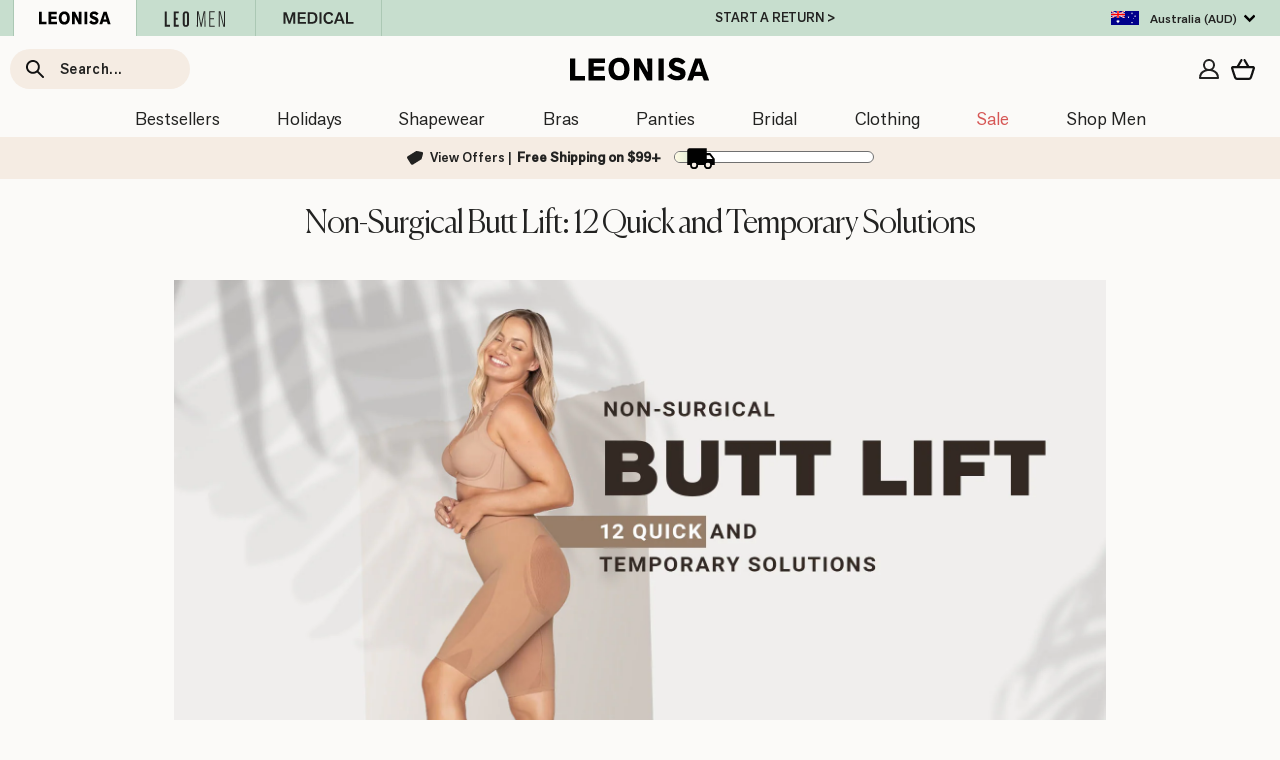

--- FILE ---
content_type: text/html; charset=utf-8
request_url: https://www.leonisa.au/pages/non-surgical-butt-lift-12-quick-and-temporary-solutions
body_size: 106877
content:








<!doctype html>
<html class="no-js" lang="en-AU" dir="ltr">
  <head>
	<script src="//www.leonisa.au/cdn/shop/files/pandectes-rules.js?v=11772145313654308109"></script>
	  <meta charset="utf-8">
    <meta http-equiv="X-UA-Compatible" content="IE=edge,chrome=1">
    <meta name="viewport" content="width=device-width, initial-scale=1, maximum-scale=1">
    <meta name="theme-color" content="#222221">
    <link rel="preload" href="//www.leonisa.au/cdn/shop/t/134/assets/jquery-3.7.1.min.js?v=147293088974801289311716900806" as="script" fetchpriority="high">
    <link rel="preload" href="//www.leonisa.au/cdn/shop/t/134/assets/theme.js?v=91092070486875305781764337658" as="script" fetchpriority="high">

  
    <link rel="canonical" href="https://www.leonisa.au/pages/non-surgical-butt-lift-12-quick-and-temporary-solutions" />
    
    <script src="//www.leonisa.au/cdn/shop/t/134/assets/jquery-3.7.1.min.js?v=147293088974801289311716900806"></script>
    <link rel="preconnect" href="https://cdn.shopify.com">
    <link rel="preconnect" href="https://fonts.shopifycdn.com">
    <link rel="dns-prefetch" href="https://productreviews.shopifycdn.com">
    <link rel="dns-prefetch" href="https://ajax.googleapis.com">
    
    
      <link href="//www.leonisa.au/cdn/shop/t/134/assets/flickity.js?v=114460508543641870001763650901" rel="preload" as="script">
    
    

    
    
     
     
     
      
      
    
<link rel="shortcut icon" href="//www.leonisa.au/cdn/shop/files/Favicon_1000_x_1000_128x128_fd036b02-d11c-4c19-9276-fd048efa538a_32x32.jpg?v=1657056284" type="image/png" /><title>Non-Surgical Butt Lift: 12 Quick and Temporary Solutions

      | Leonisa Australia
      
</title>
<meta name="description" content="Have you ever wanted to add curves to your butt without the pain and expense of surgery? Exercise is a great way to shape and define your backside, but it can take months to see results."><meta property="og:site_name" content="Leonisa Australia">
  <meta property="og:url" content="https://www.leonisa.au/pages/non-surgical-butt-lift-12-quick-and-temporary-solutions">
  <meta property="og:title" content="Non-Surgical Butt Lift: 12 Quick and Temporary Solutions">
  <meta property="og:type" content="website">
  <meta property="og:description" content="Have you ever wanted to add curves to your butt without the pain and expense of surgery? Exercise is a great way to shape and define your backside, but it can take months to see results."><meta property="og:image" content="http://www.leonisa.au/cdn/shop/files/Leonisa-womens-lingerie_11d5af08-402a-4c40-b857-e12e333a5fa2.jpg?v=1744296247">
    <meta property="og:image:secure_url" content="https://www.leonisa.au/cdn/shop/files/Leonisa-womens-lingerie_11d5af08-402a-4c40-b857-e12e333a5fa2.jpg?v=1744296247">
    <meta property="og:image:width" content="1200">
    <meta property="og:image:height" content="628"><meta name="twitter:site" content="@">
  <meta name="twitter:card" content="summary_large_image">
  <meta name="twitter:title" content="Non-Surgical Butt Lift: 12 Quick and Temporary Solutions">
  <meta name="twitter:description" content="Have you ever wanted to add curves to your butt without the pain and expense of surgery? Exercise is a great way to shape and define your backside, but it can take months to see results.">
<style data-shopify>Liquid error (snippets/font-face line 8): font_face can only be used with a font drop
  Liquid error (snippets/font-face line 9): font_face can only be used with a font drop

  
  
  
</style><link href="//www.leonisa.au/cdn/shop/t/134/assets/dialog.css?v=165670219141561155161753296569" rel="stylesheet" type="text/css" media="all" />
    <link href="//www.leonisa.au/cdn/shop/t/134/assets/theme.css?v=162962621175337494561765459351" rel="stylesheet" type="text/css" media="all" />
    <link href="//www.leonisa.au/cdn/shop/t/134/assets/leonisa.css?v=158389457047772082671763039283" rel="stylesheet" type="text/css" media="all" />
<style data-shopify>:root {
    --typeHeaderPrimary: 'Canela-Light';
    --typeHeaderItalic: 'Canela-Light Italic';
    --typeHeaderFallback: serif;
    --typeHeaderSize: 35px;
    --typeHeaderWeight: 400;
    --typeHeaderLineHeight: 1;
    --typeHeaderSpacing: 0.0em;

    --typeBasePrimary:'AGNextRegular';
    --typeBaseSecondary:'AGNextMedium';
    --typeBaseLight:'AGNextLight';
    --typeBaseExtraLight:'AGNextExtraLight';
    --typeBaseFallback:sans-serif;
    --typeBaseSize: 16px;
    --typeBaseWeight: 400;
    --typeBaseSpacing: 0.025em;
    --typeBaseLineHeight: 1.2;

    --typeCollectionTitle: 18px;

    --iconWeight: 4px;
    --iconLinecaps: miter;

    
      --buttonRadius: 0px;
    

    --colorGridOverlayOpacity: 0.0;
  }

  .placeholder-content {
    background-image: linear-gradient(100deg, #ffffff 40%, #f7f7f7 63%, #ffffff 79%);
  }</style>
    

    <script>
      document.documentElement.className = document.documentElement.className.replace('no-js', 'js');
      window.theme = window.theme || {};
      theme.routes = {
        home: "/",
        cart: "/cart.js",
        cartPage: "/cart",
        cartAdd: "/cart/add.js",
        cartChange: "/cart/change.js",
        search: "/search"
      };
      theme.strings = {
        soldOut: "Sold Out",
        unavailable: "Unavailable",
        inStockLabel: "In stock and ready to ship",
        inStockLabelCa: "FREE Shipping $120 CAD+",
        inStockLabelAu: "FREE Shipping $99 AUD+",
        stockLabel: "Shop now, only [count] left!",
        willNotShipUntil: "Ready to ship [date]",
        willBeInStockAfter: "Back in stock [date]",
        waitingForStock: "Inventory on the way",
        savePrice: "Save [saved_amount]",
        cartEmpty: "Your cart is currently empty.",
        cartTermsConfirmation: "You must agree with the terms and conditions of sales to check out",
        searchCollections: "Collections:",
        searchPages: "Pages:",
        searchArticles: "Articles:",
        preorder: "Pre-order now",
        messpreorder: "Product shipping starts on "
      };
      theme.settings = {
        dynamicVariantsEnable: true,
        cartType: "drawer",
        isCustomerTemplate:
          false
        ,
        moneyFormat: "AU ${{amount}}",
        saveType: "dollar",
        productImageSize: "natural",
        productImageCover: false,
        predictiveSearch: true,
        predictiveSearchType: "product",
        quickView: true,
        themeName: 'Custom',
        themeVersion: "0.1"
      };
    </script>

    
    
    <script>window.performance && window.performance.mark && window.performance.mark('shopify.content_for_header.start');</script><meta name="facebook-domain-verification" content="oqgpbseaqj64ewe8yqpfi16thv98ts">
<meta name="google-site-verification" content="EpPgjozeUtfBiLvM7U4Cifw4bpjak7NZ-Gxy-dGh59w">
<meta id="shopify-digital-wallet" name="shopify-digital-wallet" content="/56562548868/digital_wallets/dialog">
<meta name="shopify-checkout-api-token" content="1c1a99331b48728d4812ab1d2e3a5de3">
<meta id="in-context-paypal-metadata" data-shop-id="56562548868" data-venmo-supported="false" data-environment="production" data-locale="en_US" data-paypal-v4="true" data-currency="AUD">
<script async="async" src="/checkouts/internal/preloads.js?locale=en-AU"></script>
<link rel="preconnect" href="https://shop.app" crossorigin="anonymous">
<script async="async" src="https://shop.app/checkouts/internal/preloads.js?locale=en-AU&shop_id=56562548868" crossorigin="anonymous"></script>
<script id="apple-pay-shop-capabilities" type="application/json">{"shopId":56562548868,"countryCode":"US","currencyCode":"AUD","merchantCapabilities":["supports3DS"],"merchantId":"gid:\/\/shopify\/Shop\/56562548868","merchantName":"Leonisa United States","requiredBillingContactFields":["postalAddress","email","phone"],"requiredShippingContactFields":["postalAddress","email","phone"],"shippingType":"shipping","supportedNetworks":["visa","masterCard","amex","discover","elo","jcb"],"total":{"type":"pending","label":"Leonisa United States","amount":"1.00"},"shopifyPaymentsEnabled":true,"supportsSubscriptions":true}</script>
<script id="shopify-features" type="application/json">{"accessToken":"1c1a99331b48728d4812ab1d2e3a5de3","betas":["rich-media-storefront-analytics"],"domain":"www.leonisa.au","predictiveSearch":true,"shopId":56562548868,"locale":"en"}</script>
<script>var Shopify = Shopify || {};
Shopify.shop = "leonisa-usa.myshopify.com";
Shopify.locale = "en";
Shopify.currency = {"active":"AUD","rate":"1.45"};
Shopify.country = "AU";
Shopify.theme = {"name":"shopify-theme\/new-master_USA","id":129085603972,"schema_name":"Leonisa","schema_version":"1.2","theme_store_id":null,"role":"main"};
Shopify.theme.handle = "null";
Shopify.theme.style = {"id":null,"handle":null};
Shopify.cdnHost = "www.leonisa.au/cdn";
Shopify.routes = Shopify.routes || {};
Shopify.routes.root = "/";</script>
<script type="module">!function(o){(o.Shopify=o.Shopify||{}).modules=!0}(window);</script>
<script>!function(o){function n(){var o=[];function n(){o.push(Array.prototype.slice.apply(arguments))}return n.q=o,n}var t=o.Shopify=o.Shopify||{};t.loadFeatures=n(),t.autoloadFeatures=n()}(window);</script>
<script>
  window.ShopifyPay = window.ShopifyPay || {};
  window.ShopifyPay.apiHost = "shop.app\/pay";
  window.ShopifyPay.redirectState = null;
</script>
<script id="shop-js-analytics" type="application/json">{"pageType":"page"}</script>
<script defer="defer" async type="module" src="//www.leonisa.au/cdn/shopifycloud/shop-js/modules/v2/client.init-shop-cart-sync_dlpDe4U9.en.esm.js"></script>
<script defer="defer" async type="module" src="//www.leonisa.au/cdn/shopifycloud/shop-js/modules/v2/chunk.common_FunKbpTJ.esm.js"></script>
<script type="module">
  await import("//www.leonisa.au/cdn/shopifycloud/shop-js/modules/v2/client.init-shop-cart-sync_dlpDe4U9.en.esm.js");
await import("//www.leonisa.au/cdn/shopifycloud/shop-js/modules/v2/chunk.common_FunKbpTJ.esm.js");

  window.Shopify.SignInWithShop?.initShopCartSync?.({"fedCMEnabled":true,"windoidEnabled":true});

</script>
<script>
  window.Shopify = window.Shopify || {};
  if (!window.Shopify.featureAssets) window.Shopify.featureAssets = {};
  window.Shopify.featureAssets['shop-js'] = {"shop-cart-sync":["modules/v2/client.shop-cart-sync_DIWHqfTk.en.esm.js","modules/v2/chunk.common_FunKbpTJ.esm.js"],"init-fed-cm":["modules/v2/client.init-fed-cm_CmNkGb1A.en.esm.js","modules/v2/chunk.common_FunKbpTJ.esm.js"],"shop-button":["modules/v2/client.shop-button_Dpfxl9vG.en.esm.js","modules/v2/chunk.common_FunKbpTJ.esm.js"],"init-shop-cart-sync":["modules/v2/client.init-shop-cart-sync_dlpDe4U9.en.esm.js","modules/v2/chunk.common_FunKbpTJ.esm.js"],"init-shop-email-lookup-coordinator":["modules/v2/client.init-shop-email-lookup-coordinator_DUdFDmvK.en.esm.js","modules/v2/chunk.common_FunKbpTJ.esm.js"],"init-windoid":["modules/v2/client.init-windoid_V_O5I0mt.en.esm.js","modules/v2/chunk.common_FunKbpTJ.esm.js"],"pay-button":["modules/v2/client.pay-button_x_P2fRzB.en.esm.js","modules/v2/chunk.common_FunKbpTJ.esm.js"],"shop-toast-manager":["modules/v2/client.shop-toast-manager_p8J9W8kY.en.esm.js","modules/v2/chunk.common_FunKbpTJ.esm.js"],"shop-cash-offers":["modules/v2/client.shop-cash-offers_CtPYbIPM.en.esm.js","modules/v2/chunk.common_FunKbpTJ.esm.js","modules/v2/chunk.modal_n1zSoh3t.esm.js"],"shop-login-button":["modules/v2/client.shop-login-button_C3-NmE42.en.esm.js","modules/v2/chunk.common_FunKbpTJ.esm.js","modules/v2/chunk.modal_n1zSoh3t.esm.js"],"avatar":["modules/v2/client.avatar_BTnouDA3.en.esm.js"],"init-shop-for-new-customer-accounts":["modules/v2/client.init-shop-for-new-customer-accounts_aeWumpsw.en.esm.js","modules/v2/client.shop-login-button_C3-NmE42.en.esm.js","modules/v2/chunk.common_FunKbpTJ.esm.js","modules/v2/chunk.modal_n1zSoh3t.esm.js"],"init-customer-accounts-sign-up":["modules/v2/client.init-customer-accounts-sign-up_CRLhpYdY.en.esm.js","modules/v2/client.shop-login-button_C3-NmE42.en.esm.js","modules/v2/chunk.common_FunKbpTJ.esm.js","modules/v2/chunk.modal_n1zSoh3t.esm.js"],"init-customer-accounts":["modules/v2/client.init-customer-accounts_BkuyBVsz.en.esm.js","modules/v2/client.shop-login-button_C3-NmE42.en.esm.js","modules/v2/chunk.common_FunKbpTJ.esm.js","modules/v2/chunk.modal_n1zSoh3t.esm.js"],"shop-follow-button":["modules/v2/client.shop-follow-button_DDNA7Aw9.en.esm.js","modules/v2/chunk.common_FunKbpTJ.esm.js","modules/v2/chunk.modal_n1zSoh3t.esm.js"],"checkout-modal":["modules/v2/client.checkout-modal_EOl6FxyC.en.esm.js","modules/v2/chunk.common_FunKbpTJ.esm.js","modules/v2/chunk.modal_n1zSoh3t.esm.js"],"lead-capture":["modules/v2/client.lead-capture_LZVhB0lN.en.esm.js","modules/v2/chunk.common_FunKbpTJ.esm.js","modules/v2/chunk.modal_n1zSoh3t.esm.js"],"shop-login":["modules/v2/client.shop-login_D4d_T_FR.en.esm.js","modules/v2/chunk.common_FunKbpTJ.esm.js","modules/v2/chunk.modal_n1zSoh3t.esm.js"],"payment-terms":["modules/v2/client.payment-terms_g-geHK5T.en.esm.js","modules/v2/chunk.common_FunKbpTJ.esm.js","modules/v2/chunk.modal_n1zSoh3t.esm.js"]};
</script>
<script>(function() {
  var isLoaded = false;
  function asyncLoad() {
    if (isLoaded) return;
    isLoaded = true;
    var urls = ["https:\/\/static.returngo.ai\/master.returngo.ai\/returngo.min.js?shop=leonisa-usa.myshopify.com","\/\/cdn.shopify.com\/proxy\/9c749bc1958fe4fa838fbcd6cd0e3cc4531e36f197637eb75a039904d946f404\/s3-us-west-2.amazonaws.com\/jsstore\/a\/5N0HM79\/reids.js?shop=leonisa-usa.myshopify.com\u0026sp-cache-control=cHVibGljLCBtYXgtYWdlPTkwMA","\/\/cdn.shopify.com\/proxy\/913858ee20ee3b8fbbd8d29f8a1bec0d39b8ab17dabd74095a11aa4366342e78\/app.retention.com\/shopify\/shopify_app_add_to_cart_script.js?shop=leonisa-usa.myshopify.com\u0026sp-cache-control=cHVibGljLCBtYXgtYWdlPTkwMA"];
    for (var i = 0; i < urls.length; i++) {
      var s = document.createElement('script');
      s.type = 'text/javascript';
      s.async = true;
      s.src = urls[i];
      var x = document.getElementsByTagName('script')[0];
      x.parentNode.insertBefore(s, x);
    }
  };
  if(window.attachEvent) {
    window.attachEvent('onload', asyncLoad);
  } else {
    window.addEventListener('load', asyncLoad, false);
  }
})();</script>
<script id="__st">var __st={"a":56562548868,"offset":-18000,"reqid":"8f52b243-2e7a-48ff-b0f3-0c819c97fe7d-1765831844","pageurl":"www.leonisa.au\/pages\/non-surgical-butt-lift-12-quick-and-temporary-solutions","s":"pages-90760315012","u":"182c75288b31","p":"page","rtyp":"page","rid":90760315012};</script>
<script>window.ShopifyPaypalV4VisibilityTracking = true;</script>
<script id="form-persister">!function(){'use strict';const t='contact',e='new_comment',n=[[t,t],['blogs',e],['comments',e],[t,'customer']],o='password',r='form_key',c=['recaptcha-v3-token','g-recaptcha-response','h-captcha-response',o],s=()=>{try{return window.sessionStorage}catch{return}},i='__shopify_v',u=t=>t.elements[r],a=function(){const t=[...n].map((([t,e])=>`form[action*='/${t}']:not([data-nocaptcha='true']) input[name='form_type'][value='${e}']`)).join(',');var e;return e=t,()=>e?[...document.querySelectorAll(e)].map((t=>t.form)):[]}();function m(t){const e=u(t);a().includes(t)&&(!e||!e.value)&&function(t){try{if(!s())return;!function(t){const e=s();if(!e)return;const n=u(t);if(!n)return;const o=n.value;o&&e.removeItem(o)}(t);const e=Array.from(Array(32),(()=>Math.random().toString(36)[2])).join('');!function(t,e){u(t)||t.append(Object.assign(document.createElement('input'),{type:'hidden',name:r})),t.elements[r].value=e}(t,e),function(t,e){const n=s();if(!n)return;const r=[...t.querySelectorAll(`input[type='${o}']`)].map((({name:t})=>t)),u=[...c,...r],a={};for(const[o,c]of new FormData(t).entries())u.includes(o)||(a[o]=c);n.setItem(e,JSON.stringify({[i]:1,action:t.action,data:a}))}(t,e)}catch(e){console.error('failed to persist form',e)}}(t)}const f=t=>{if('true'===t.dataset.persistBound)return;const e=function(t,e){const n=function(t){return'function'==typeof t.submit?t.submit:HTMLFormElement.prototype.submit}(t).bind(t);return function(){let t;return()=>{t||(t=!0,(()=>{try{e(),n()}catch(t){(t=>{console.error('form submit failed',t)})(t)}})(),setTimeout((()=>t=!1),250))}}()}(t,(()=>{m(t)}));!function(t,e){if('function'==typeof t.submit&&'function'==typeof e)try{t.submit=e}catch{}}(t,e),t.addEventListener('submit',(t=>{t.preventDefault(),e()})),t.dataset.persistBound='true'};!function(){function t(t){const e=(t=>{const e=t.target;return e instanceof HTMLFormElement?e:e&&e.form})(t);e&&m(e)}document.addEventListener('submit',t),document.addEventListener('DOMContentLoaded',(()=>{const e=a();for(const t of e)f(t);var n;n=document.body,new window.MutationObserver((t=>{for(const e of t)if('childList'===e.type&&e.addedNodes.length)for(const t of e.addedNodes)1===t.nodeType&&'FORM'===t.tagName&&a().includes(t)&&f(t)})).observe(n,{childList:!0,subtree:!0,attributes:!1}),document.removeEventListener('submit',t)}))}()}();</script>
<script integrity="sha256-52AcMU7V7pcBOXWImdc/TAGTFKeNjmkeM1Pvks/DTgc=" data-source-attribution="shopify.loadfeatures" defer="defer" src="//www.leonisa.au/cdn/shopifycloud/storefront/assets/storefront/load_feature-81c60534.js" crossorigin="anonymous"></script>
<script crossorigin="anonymous" defer="defer" src="//www.leonisa.au/cdn/shopifycloud/storefront/assets/shopify_pay/storefront-65b4c6d7.js?v=20250812"></script>
<script data-source-attribution="shopify.dynamic_checkout.dynamic.init">var Shopify=Shopify||{};Shopify.PaymentButton=Shopify.PaymentButton||{isStorefrontPortableWallets:!0,init:function(){window.Shopify.PaymentButton.init=function(){};var t=document.createElement("script");t.src="https://www.leonisa.au/cdn/shopifycloud/portable-wallets/latest/portable-wallets.en.js",t.type="module",document.head.appendChild(t)}};
</script>
<script data-source-attribution="shopify.dynamic_checkout.buyer_consent">
  function portableWalletsHideBuyerConsent(e){var t=document.getElementById("shopify-buyer-consent"),n=document.getElementById("shopify-subscription-policy-button");t&&n&&(t.classList.add("hidden"),t.setAttribute("aria-hidden","true"),n.removeEventListener("click",e))}function portableWalletsShowBuyerConsent(e){var t=document.getElementById("shopify-buyer-consent"),n=document.getElementById("shopify-subscription-policy-button");t&&n&&(t.classList.remove("hidden"),t.removeAttribute("aria-hidden"),n.addEventListener("click",e))}window.Shopify?.PaymentButton&&(window.Shopify.PaymentButton.hideBuyerConsent=portableWalletsHideBuyerConsent,window.Shopify.PaymentButton.showBuyerConsent=portableWalletsShowBuyerConsent);
</script>
<script data-source-attribution="shopify.dynamic_checkout.cart.bootstrap">document.addEventListener("DOMContentLoaded",(function(){function t(){return document.querySelector("shopify-accelerated-checkout-cart, shopify-accelerated-checkout")}if(t())Shopify.PaymentButton.init();else{new MutationObserver((function(e,n){t()&&(Shopify.PaymentButton.init(),n.disconnect())})).observe(document.body,{childList:!0,subtree:!0})}}));
</script>
<link id="shopify-accelerated-checkout-styles" rel="stylesheet" media="screen" href="https://www.leonisa.au/cdn/shopifycloud/portable-wallets/latest/accelerated-checkout-backwards-compat.css" crossorigin="anonymous">
<style id="shopify-accelerated-checkout-cart">
        #shopify-buyer-consent {
  margin-top: 1em;
  display: inline-block;
  width: 100%;
}

#shopify-buyer-consent.hidden {
  display: none;
}

#shopify-subscription-policy-button {
  background: none;
  border: none;
  padding: 0;
  text-decoration: underline;
  font-size: inherit;
  cursor: pointer;
}

#shopify-subscription-policy-button::before {
  box-shadow: none;
}

      </style>

<script>window.performance && window.performance.mark && window.performance.mark('shopify.content_for_header.end');</script>
    

    <script src="//www.leonisa.au/cdn/shop/t/134/assets/vendor-scripts-v11.js" defer="defer"></script>
    <script src="//www.leonisa.au/cdn/shop/t/134/assets/theme.js?v=91092070486875305781764337658" defer="defer"></script>

    
    <script src="//www.leonisa.au/cdn/shop/t/134/assets/flickity.js?v=114460508543641870001763650901"></script>
    


<!-- UseInsider JS -->

  
  <meta name="msvalidate.01" content="2C062535CF03708FBFFCFA6205548208" />
  
<script>
  var source = 'https://leonisaau.api.useinsider.com/ins.js?c=0'
  window.addEventListener('PandectesEvent_OnConsent', function(event) {
        if ((event.detail.preferences & 4) === 0) {
          source = 'https://leonisaau.api.useinsider.com/ins.js?id=10010627';
        }
    var _s = document.createElement('script');
    _s.setAttribute('src', source);
    document.head.appendChild(_s);
  });
</script>

<!-- End UseInsider JS -->
<!-- BROWSER LANG REDIRECT -->

<!-- BROWSER LANG REDIRECT -->


  <meta name="google-site-verification" content="_a-MIWjHkVaKStxv4x04A9fB-ll-IIE0p1jnanAdar0" />

<!-- Reddit Pixel -->
<script>
  !function(w,d){if(!w.rdt){var p=w.rdt=function(){p.sendEvent?p.sendEvent.apply(p,arguments):p.callQueue.push(arguments)};p.callQueue=[];var t=d.createElement("script");t.src="https://www.redditstatic.com/ads/pixel.js",t.async=!0;var s=d.getElementsByTagName("script")[0];s.parentNode.insertBefore(t,s)}}(window,document);rdt('init','a2_gx4mk1v77u4k');rdt('track', 'PageVisit');
  </script>
  <!-- DO NOT MODIFY UNLESS TO REPLACE A USER IDENTIFIER -->
  <!-- End Reddit Pixel -->

  <!-- SLICK carousel (Ass seen in) -->
<link rel="stylesheet" href="//www.leonisa.au/cdn/shop/t/134/assets/slick.css?v=98340474046176884051751378993" media="print" onload="this.media='all'">
<noscript><link href="//www.leonisa.au/cdn/shop/t/134/assets/slick.css?v=98340474046176884051751378993" rel="stylesheet" type="text/css" media="all" /></noscript>

<link rel="stylesheet" href="//www.leonisa.au/cdn/shop/t/134/assets/slick-theme.css?v=111566387709569418871751378992" media="print" onload="this.media='all'">
<noscript><link href="//www.leonisa.au/cdn/shop/t/134/assets/slick-theme.css?v=111566387709569418871751378992" rel="stylesheet" type="text/css" media="all" /></noscript>

  <script src="//www.leonisa.au/cdn/shop/t/134/assets/slick.min.js?v=119177116428520753221751378993" defer></script>
  <!-- SLICK carousel (Ass seen in) -->

  <!-- BEGIN app block: shopify://apps/pandectes-gdpr/blocks/banner/58c0baa2-6cc1-480c-9ea6-38d6d559556a -->
  
    <script>
      if (!window.PandectesRulesSettings) {
        window.PandectesRulesSettings = {"store":{"id":56562548868,"adminMode":false,"headless":false,"storefrontRootDomain":"","checkoutRootDomain":"","storefrontAccessToken":""},"banner":{"revokableTrigger":false,"cookiesBlockedByDefault":"7","hybridStrict":false,"isActive":true},"geolocation":{"brOnly":false,"caOnly":true,"chOnly":false,"euOnly":true,"jpOnly":false,"thOnly":false,"canadaOnly":true,"globalVisibility":false},"blocker":{"isActive":false,"googleConsentMode":{"isActive":true,"id":"","analyticsId":"","adwordsId":"","adStorageCategory":4,"analyticsStorageCategory":2,"functionalityStorageCategory":1,"personalizationStorageCategory":1,"securityStorageCategory":0,"customEvent":false,"redactData":false,"urlPassthrough":false,"dataLayerProperty":"dataLayer","waitForUpdate":0,"useNativeChannel":false},"facebookPixel":{"isActive":false,"id":"","ldu":false},"microsoft":{"isActive":false,"uetTags":""},"rakuten":{"isActive":false,"cmp":false,"ccpa":false},"gpcIsActive":true,"klaviyoIsActive":true,"defaultBlocked":7,"patterns":{"whiteList":[],"blackList":{"1":[],"2":[],"4":[],"8":[]},"iframesWhiteList":[],"iframesBlackList":{"1":[],"2":[],"4":[],"8":[]},"beaconsWhiteList":[],"beaconsBlackList":{"1":[],"2":[],"4":[],"8":[]}}}};
        window.PandectesRulesSettings.auto = true;
        const rulesScript = document.createElement('script');
        rulesScript.src = "https://cdn.shopify.com/extensions/019b0cdb-4e98-7c2e-b427-b375ee3b753f/gdpr-203/assets/pandectes-rules.js";
        const firstChild = document.head.firstChild;
        document.head.insertBefore(rulesScript, firstChild);
      }
    </script>
  
  <script>
    
      window.PandectesSettings = {"store":{"id":56562548868,"plan":"plus","theme":"shopify-theme/new-master_USA","primaryLocale":"en","adminMode":false,"headless":false,"storefrontRootDomain":"","checkoutRootDomain":"","storefrontAccessToken":""},"tsPublished":1749840503,"declaration":{"showPurpose":false,"showProvider":false,"declIntroText":"","showDateGenerated":true},"language":{"unpublished":[],"languageMode":"Single","fallbackLanguage":"en","languageDetection":"browser","languagesSupported":[]},"texts":{"managed":{"headerText":{"en":"We respect your privacy"},"consentText":{"en":"Leonisa uses cookies to ensure you get the best experience."},"linkText":{"en":"Learn more"},"imprintText":{"en":"Imprint"},"googleLinkText":{"en":"Google's Privacy Terms"},"allowButtonText":{"en":"Got it!"},"denyButtonText":{"en":"Decline"},"dismissButtonText":{"en":"Ok"},"leaveSiteButtonText":{"en":"Leave this site"},"preferencesButtonText":{"en":"Preferences"},"cookiePolicyText":{"en":"Cookie policy"},"preferencesPopupTitleText":{"en":"Manage consent preferences"},"preferencesPopupIntroText":{"en":"We use cookies to optimize website functionality, analyze the performance, and provide personalized experience to you. Some cookies are essential to make the website operate and function correctly. Those cookies cannot be disabled. In this window you can manage your preference of cookies."},"preferencesPopupSaveButtonText":{"en":"Save preferences"},"preferencesPopupCloseButtonText":{"en":"Close"},"preferencesPopupAcceptAllButtonText":{"en":"Accept all"},"preferencesPopupRejectAllButtonText":{"en":"Reject all"},"cookiesDetailsText":{"en":"Cookies details"},"preferencesPopupAlwaysAllowedText":{"en":"Always allowed"},"accessSectionParagraphText":{"en":"You have the right to request access to your data at any time."},"accessSectionTitleText":{"en":"Data portability"},"accessSectionAccountInfoActionText":{"en":"Personal data"},"accessSectionDownloadReportActionText":{"en":"Request export"},"accessSectionGDPRRequestsActionText":{"en":"Data subject requests"},"accessSectionOrdersRecordsActionText":{"en":"Orders"},"rectificationSectionParagraphText":{"en":"You have the right to request your data to be updated whenever you think it is appropriate."},"rectificationSectionTitleText":{"en":"Data Rectification"},"rectificationCommentPlaceholder":{"en":"Describe what you want to be updated"},"rectificationCommentValidationError":{"en":"Comment is required"},"rectificationSectionEditAccountActionText":{"en":"Request an update"},"erasureSectionTitleText":{"en":"Right to be forgotten"},"erasureSectionParagraphText":{"en":"You have the right to ask all your data to be erased. After that, you will no longer be able to access your account."},"erasureSectionRequestDeletionActionText":{"en":"Request personal data deletion"},"consentDate":{"en":"Consent date"},"consentId":{"en":"Consent ID"},"consentSectionChangeConsentActionText":{"en":"Change consent preference"},"consentSectionConsentedText":{"en":"You consented to the cookies policy of this website on"},"consentSectionNoConsentText":{"en":"You have not consented to the cookies policy of this website."},"consentSectionTitleText":{"en":"Your cookie consent"},"consentStatus":{"en":"Consent preference"},"confirmationFailureMessage":{"en":"Your request was not verified. Please try again and if problem persists, contact store owner for assistance"},"confirmationFailureTitle":{"en":"A problem occurred"},"confirmationSuccessMessage":{"en":"We will soon get back to you as to your request."},"confirmationSuccessTitle":{"en":"Your request is verified"},"guestsSupportEmailFailureMessage":{"en":"Your request was not submitted. Please try again and if problem persists, contact store owner for assistance."},"guestsSupportEmailFailureTitle":{"en":"A problem occurred"},"guestsSupportEmailPlaceholder":{"en":"E-mail address"},"guestsSupportEmailSuccessMessage":{"en":"If you are registered as a customer of this store, you will soon receive an email with instructions on how to proceed."},"guestsSupportEmailSuccessTitle":{"en":"Thank you for your request"},"guestsSupportEmailValidationError":{"en":"Email is not valid"},"guestsSupportInfoText":{"en":"Please login with your customer account to further proceed."},"submitButton":{"en":"Submit"},"submittingButton":{"en":"Submitting..."},"cancelButton":{"en":"Cancel"},"declIntroText":{"en":"We use cookies to optimize website functionality, analyze the performance, and provide personalized experience to you. Some cookies are essential to make the website operate and function correctly. Those cookies cannot be disabled. In this window you can manage your preference of cookies."},"declName":{"en":"Name"},"declPurpose":{"en":"Purpose"},"declType":{"en":"Type"},"declRetention":{"en":"Retention"},"declProvider":{"en":"Provider"},"declFirstParty":{"en":"First-party"},"declThirdParty":{"en":"Third-party"},"declSeconds":{"en":"seconds"},"declMinutes":{"en":"minutes"},"declHours":{"en":"hours"},"declDays":{"en":"days"},"declMonths":{"en":"months"},"declYears":{"en":"years"},"declSession":{"en":"Session"},"declDomain":{"en":"Domain"},"declPath":{"en":"Path"}},"categories":{"strictlyNecessaryCookiesTitleText":{"en":"Strictly necessary cookies"},"strictlyNecessaryCookiesDescriptionText":{"en":"These cookies are essential in order to enable you to move around the website and use its features, such as accessing secure areas of the website. The website cannot function properly without these cookies."},"functionalityCookiesTitleText":{"en":"Functional cookies"},"functionalityCookiesDescriptionText":{"en":"These cookies enable the site to provide enhanced functionality and personalisation. They may be set by us or by third party providers whose services we have added to our pages. If you do not allow these cookies then some or all of these services may not function properly."},"performanceCookiesTitleText":{"en":"Performance cookies"},"performanceCookiesDescriptionText":{"en":"These cookies enable us to monitor and improve the performance of our website. For example, they allow us to count visits, identify traffic sources and see which parts of the site are most popular."},"targetingCookiesTitleText":{"en":"Targeting cookies"},"targetingCookiesDescriptionText":{"en":"These cookies may be set through our site by our advertising partners. They may be used by those companies to build a profile of your interests and show you relevant adverts on other sites.    They do not store directly personal information, but are based on uniquely identifying your browser and internet device. If you do not allow these cookies, you will experience less targeted advertising."},"unclassifiedCookiesTitleText":{"en":"Unclassified cookies"},"unclassifiedCookiesDescriptionText":{"en":"Unclassified cookies are cookies that we are in the process of classifying, together with the providers of individual cookies."}},"auto":{}},"library":{"previewMode":false,"fadeInTimeout":0,"defaultBlocked":7,"showLink":true,"showImprintLink":false,"showGoogleLink":false,"enabled":true,"cookie":{"expiryDays":365,"secure":true,"domain":""},"dismissOnScroll":false,"dismissOnWindowClick":false,"dismissOnTimeout":false,"palette":{"popup":{"background":"#FFFFFF","backgroundForCalculations":{"a":1,"b":255,"g":255,"r":255},"text":"#000000"},"button":{"background":"#000000","backgroundForCalculations":{"a":1,"b":0,"g":0,"r":0},"text":"#FFFFFF","textForCalculation":{"a":1,"b":255,"g":255,"r":255},"border":"transparent"}},"content":{"href":"/pages/privacy-policy","imprintHref":"/","close":"&#10005;","target":"","logo":"<img class=\"cc-banner-logo\" style=\"max-height: 16px;\" src=\"https://leonisa-usa.myshopify.com/cdn/shop/files/pandectes-banner-logo.png\" alt=\"Cookie banner\" />"},"window":"<div role=\"dialog\" aria-label=\"cookieconsent\" aria-describedby=\"cookieconsent:desc\" id=\"pandectes-banner\" class=\"cc-window-wrapper cc-bottom-wrapper\"><div class=\"pd-cookie-banner-window cc-window {{classes}}\"><!--googleoff: all-->{{children}}<!--googleon: all--></div></div>","compliance":{"opt-both":"<div class=\"cc-compliance cc-highlight\">{{deny}}{{allow}}</div>"},"type":"opt-both","layouts":{"basic":"{{logo}}{{messagelink}}{{compliance}}"},"position":"bottom","theme":"classic","revokable":false,"animateRevokable":false,"revokableReset":false,"revokableLogoUrl":"https://leonisa-usa.myshopify.com/cdn/shop/files/pandectes-reopen-logo.png","revokablePlacement":"bottom-left","revokableMarginHorizontal":15,"revokableMarginVertical":15,"static":false,"autoAttach":true,"hasTransition":true,"blacklistPage":[""],"elements":{"close":"<button aria-label=\"Close cookie banner\" type=\"button\" class=\"cc-close\">{{close}}</button>","dismiss":"<button type=\"button\" class=\"cc-btn cc-btn-decision cc-dismiss\">{{dismiss}}</button>","allow":"<button type=\"button\" class=\"cc-btn cc-btn-decision cc-allow\">{{allow}}</button>","deny":"<button type=\"button\" class=\"cc-btn cc-btn-decision cc-deny\">{{deny}}</button>","preferences":"<button type=\"button\" class=\"cc-btn cc-settings\" onclick=\"Pandectes.fn.openPreferences()\">{{preferences}}</button>"}},"geolocation":{"brOnly":false,"caOnly":true,"chOnly":false,"euOnly":true,"jpOnly":false,"thOnly":false,"canadaOnly":true,"globalVisibility":false},"dsr":{"guestsSupport":false,"accessSectionDownloadReportAuto":false},"banner":{"resetTs":1703168926,"extraCss":"        .cc-banner-logo {max-width: 24em!important;}    @media(min-width: 768px) {.cc-window.cc-floating{max-width: 24em!important;width: 24em!important;}}    .cc-message, .pd-cookie-banner-window .cc-header, .cc-logo {text-align: left}    .cc-window-wrapper{z-index: 2147483647;}    .cc-window{z-index: 2147483647;font-family: inherit;}    .pd-cookie-banner-window .cc-header{font-family: inherit;}    .pd-cp-ui{font-family: inherit; background-color: #FFFFFF;color:#000000;}    button.pd-cp-btn, a.pd-cp-btn{background-color:#000000;color:#FFFFFF!important;}    input + .pd-cp-preferences-slider{background-color: rgba(0, 0, 0, 0.3)}    .pd-cp-scrolling-section::-webkit-scrollbar{background-color: rgba(0, 0, 0, 0.3)}    input:checked + .pd-cp-preferences-slider{background-color: rgba(0, 0, 0, 1)}    .pd-cp-scrolling-section::-webkit-scrollbar-thumb {background-color: rgba(0, 0, 0, 1)}    .pd-cp-ui-close{color:#000000;}    .pd-cp-preferences-slider:before{background-color: #FFFFFF}    .pd-cp-title:before {border-color: #000000!important}    .pd-cp-preferences-slider{background-color:#000000}    .pd-cp-toggle{color:#000000!important}    @media(max-width:699px) {.pd-cp-ui-close-top svg {fill: #000000}}    .pd-cp-toggle:hover,.pd-cp-toggle:visited,.pd-cp-toggle:active{color:#000000!important}    .pd-cookie-banner-window {box-shadow: 0 0 18px rgb(0 0 0 / 20%);}  ","customJavascript":{},"showPoweredBy":false,"logoHeight":16,"revokableTrigger":false,"hybridStrict":false,"cookiesBlockedByDefault":"7","isActive":true,"implicitSavePreferences":true,"cookieIcon":false,"blockBots":false,"showCookiesDetails":false,"hasTransition":true,"blockingPage":false,"showOnlyLandingPage":false,"leaveSiteUrl":"https://www.google.com","linkRespectStoreLang":false},"cookies":{"0":[{"name":"secure_customer_sig","type":"http","domain":"www.leonisa.com","path":"/","provider":"Shopify","firstParty":true,"retention":"1 year(s)","expires":1,"unit":"declYears","purpose":{"en":"Used in connection with customer login."}},{"name":"localization","type":"http","domain":"www.leonisa.com","path":"/","provider":"Shopify","firstParty":true,"retention":"1 year(s)","expires":1,"unit":"declYears","purpose":{"en":"Shopify store localization"}},{"name":"cart_currency","type":"http","domain":"www.leonisa.com","path":"/","provider":"Shopify","firstParty":true,"retention":"2 ","expires":2,"unit":"declSession","purpose":{"en":"The cookie is necessary for the secure checkout and payment function on the website. This function is provided by shopify.com."}},{"name":"shopify_pay_redirect","type":"http","domain":"www.leonisa.com","path":"/","provider":"Shopify","firstParty":true,"retention":"1 hour(s)","expires":1,"unit":"declHours","purpose":{"en":"The cookie is necessary for the secure checkout and payment function on the website. This function is provided by shopify.com."}},{"name":"cart_sig","type":"http","domain":"www.leonisa.com","path":"/","provider":"Shopify","firstParty":true,"retention":"2 ","expires":2,"unit":"declSession","purpose":{"en":"Shopify analytics."}},{"name":"cart","type":"http","domain":"www.leonisa.com","path":"/","provider":"Shopify","firstParty":true,"retention":"2 ","expires":2,"unit":"declSession","purpose":{"en":"Necessary for the shopping cart functionality on the website."}},{"name":"cart_ts","type":"http","domain":"www.leonisa.com","path":"/","provider":"Shopify","firstParty":true,"retention":"2 ","expires":2,"unit":"declSession","purpose":{"en":"Used in connection with checkout."}},{"name":"keep_alive","type":"http","domain":"www.leonisa.com","path":"/","provider":"Shopify","firstParty":true,"retention":"30 minute(s)","expires":30,"unit":"declMinutes","purpose":{"en":"Used in connection with buyer localization."}},{"name":"_cmp_a","type":"http","domain":".leonisa.com","path":"/","provider":"Shopify","firstParty":false,"retention":"1 day(s)","expires":1,"unit":"declDays","purpose":{"en":"Used for managing customer privacy settings."}},{"name":"cookietest","type":"http","domain":"www.leonisa.com","path":"/","provider":"Shopify","firstParty":true,"retention":"Session","expires":1,"unit":"declSeconds","purpose":{"en":"Used to ensure our systems are working correctly."}},{"name":"_secure_session_id","type":"http","domain":"www.leonisa.com","path":"/","provider":"Shopify","firstParty":true,"retention":"1 month(s)","expires":1,"unit":"declMonths","purpose":{"en":"Used in connection with navigation through a storefront."}}],"1":[{"name":"_pinterest_ct_ua","type":"http","domain":".ct.pinterest.com","path":"/","provider":"Pinterest","firstParty":false,"retention":"1 year(s)","expires":1,"unit":"declYears","purpose":{"en":"Used to group actions across pages."}}],"2":[{"name":"_shopify_y","type":"http","domain":".leonisa.com","path":"/","provider":"Shopify","firstParty":false,"retention":"1 year(s)","expires":1,"unit":"declYears","purpose":{"en":"Shopify analytics."}},{"name":"_shopify_s","type":"http","domain":".leonisa.com","path":"/","provider":"Shopify","firstParty":false,"retention":"30 minute(s)","expires":30,"unit":"declMinutes","purpose":{"en":"Shopify analytics."}},{"name":"_orig_referrer","type":"http","domain":".leonisa.com","path":"/","provider":"Shopify","firstParty":false,"retention":"2 ","expires":2,"unit":"declSession","purpose":{"en":"Tracks landing pages."}},{"name":"_landing_page","type":"http","domain":".leonisa.com","path":"/","provider":"Shopify","firstParty":false,"retention":"2 ","expires":2,"unit":"declSession","purpose":{"en":"Tracks landing pages."}},{"name":"_shopify_sa_t","type":"http","domain":".leonisa.com","path":"/","provider":"Shopify","firstParty":false,"retention":"30 minute(s)","expires":30,"unit":"declMinutes","purpose":{"en":"Shopify analytics relating to marketing & referrals."}},{"name":"_shopify_sa_p","type":"http","domain":".leonisa.com","path":"/","provider":"Shopify","firstParty":false,"retention":"30 minute(s)","expires":30,"unit":"declMinutes","purpose":{"en":"Shopify analytics relating to marketing & referrals."}},{"name":"_gid","type":"http","domain":".leonisa.com","path":"/","provider":"Google","firstParty":false,"retention":"1 day(s)","expires":1,"unit":"declDays","purpose":{"en":"Cookie is placed by Google Analytics to count and track pageviews."}},{"name":"_gat","type":"http","domain":".leonisa.com","path":"/","provider":"Google","firstParty":false,"retention":"1 minute(s)","expires":1,"unit":"declMinutes","purpose":{"en":"Cookie is placed by Google Analytics to filter requests from bots."}},{"name":"_ga","type":"http","domain":".leonisa.com","path":"/","provider":"Google","firstParty":false,"retention":"1 year(s)","expires":1,"unit":"declYears","purpose":{"en":"Cookie is set by Google Analytics with unknown functionality"}},{"name":"_shopify_d","type":"http","domain":"com","path":"/","provider":"Shopify","firstParty":false,"retention":"Session","expires":1,"unit":"declSeconds","purpose":{"en":"Shopify analytics."}},{"name":"_shopify_d","type":"http","domain":"leonisa.com","path":"/","provider":"Shopify","firstParty":false,"retention":"Session","expires":1,"unit":"declSeconds","purpose":{"en":"Shopify analytics."}},{"name":"_ga_W5DLE01SYV","type":"http","domain":".leonisa.com","path":"/","provider":"Google","firstParty":false,"retention":"1 year(s)","expires":1,"unit":"declYears","purpose":{"en":""}},{"name":"_ga_8THH83G7D8","type":"http","domain":".leonisa.com","path":"/","provider":"Google","firstParty":false,"retention":"1 year(s)","expires":1,"unit":"declYears","purpose":{"en":""}}],"4":[{"name":"_gcl_au","type":"http","domain":".leonisa.com","path":"/","provider":"Google","firstParty":false,"retention":"3 month(s)","expires":3,"unit":"declMonths","purpose":{"en":"Cookie is placed by Google Tag Manager to track conversions."}},{"name":"_ttp","type":"http","domain":".tiktok.com","path":"/","provider":"TikTok","firstParty":false,"retention":"1 year(s)","expires":1,"unit":"declYears","purpose":{"en":"To measure and improve the performance of your advertising campaigns and to personalize the user's experience (including ads) on TikTok."}},{"name":"IDE","type":"http","domain":".doubleclick.net","path":"/","provider":"Google","firstParty":false,"retention":"1 year(s)","expires":1,"unit":"declYears","purpose":{"en":"To measure the visitors’ actions after they click through from an advert. Expires after 1 year."}},{"name":"_fbp","type":"http","domain":".leonisa.com","path":"/","provider":"Facebook","firstParty":false,"retention":"3 month(s)","expires":3,"unit":"declMonths","purpose":{"en":"Cookie is placed by Facebook to track visits across websites."}},{"name":"_tt_enable_cookie","type":"http","domain":".leonisa.com","path":"/","provider":"TikTok","firstParty":false,"retention":"1 year(s)","expires":1,"unit":"declYears","purpose":{"en":"Used to identify a visitor."}},{"name":"_ttp","type":"http","domain":".leonisa.com","path":"/","provider":"TikTok","firstParty":false,"retention":"1 year(s)","expires":1,"unit":"declYears","purpose":{"en":"To measure and improve the performance of your advertising campaigns and to personalize the user's experience (including ads) on TikTok."}},{"name":"_pin_unauth","type":"http","domain":".leonisa.com","path":"/","provider":"Pinterest","firstParty":false,"retention":"1 year(s)","expires":1,"unit":"declYears","purpose":{"en":"Used to group actions for users who cannot be identified by Pinterest."}},{"name":"__kla_id","type":"http","domain":"www.leonisa.com","path":"/","provider":"Klaviyo","firstParty":true,"retention":"1 year(s)","expires":1,"unit":"declYears","purpose":{"en":"Tracks when someone clicks through a Klaviyo email to your website."}},{"name":"wpm-domain-test","type":"http","domain":"www.leonisa.com","path":"/","provider":"Shopify","firstParty":true,"retention":"Session","expires":1,"unit":"declSeconds","purpose":{"en":"Used to test the storage of parameters about products added to the cart or payment currency"}},{"name":"wpm-domain-test","type":"http","domain":"com","path":"/","provider":"Shopify","firstParty":false,"retention":"Session","expires":1,"unit":"declSeconds","purpose":{"en":"Used to test the storage of parameters about products added to the cart or payment currency"}},{"name":"wpm-domain-test","type":"http","domain":"leonisa.com","path":"/","provider":"Shopify","firstParty":false,"retention":"Session","expires":1,"unit":"declSeconds","purpose":{"en":"Used to test the storage of parameters about products added to the cart or payment currency"}},{"name":"fr","type":"http","domain":".facebook.com","path":"/","provider":"Facebook","firstParty":false,"retention":"3 month(s)","expires":3,"unit":"declMonths","purpose":{"en":"Is used to deliver, measure and improve the relevancy of ads"}}],"8":[{"name":"_vwo_uuid_v2","type":"http","domain":".leonisa.com","path":"/","provider":"Unknown","firstParty":false,"retention":"1 year(s)","expires":1,"unit":"declYears","purpose":{"en":""}},{"name":"_vis_opt_test_cookie","type":"http","domain":".leonisa.com","path":"/","provider":"Unknown","firstParty":false,"retention":"Session","expires":-54,"unit":"declYears","purpose":{"en":""}},{"name":"_vwo_uuid","type":"http","domain":".leonisa.com","path":"/","provider":"Unknown","firstParty":false,"retention":"1 year(s)","expires":1,"unit":"declYears","purpose":{"en":""}},{"name":"_vis_opt_s","type":"http","domain":".leonisa.com","path":"/","provider":"Unknown","firstParty":false,"retention":"3 month(s)","expires":3,"unit":"declMonths","purpose":{"en":""}},{"name":"_vis_opt_exp_63_combi","type":"http","domain":".leonisa.com","path":"/","provider":"Unknown","firstParty":false,"retention":"3 month(s)","expires":3,"unit":"declMonths","purpose":{"en":""}},{"name":"_vwo_sn","type":"http","domain":".leonisa.com","path":"/","provider":"Unknown","firstParty":false,"retention":"30 minute(s)","expires":30,"unit":"declMinutes","purpose":{"en":""}},{"name":"ckid","type":"http","domain":".getblue.io","path":"/","provider":"Unknown","firstParty":false,"retention":"1 year(s)","expires":1,"unit":"declYears","purpose":{"en":""}},{"name":"blueID","type":"http","domain":".leonisa.com","path":"/","provider":"Unknown","firstParty":false,"retention":"1 year(s)","expires":1,"unit":"declYears","purpose":{"en":""}},{"name":"didomi_token","type":"http","domain":".leonisa.com","path":"/","provider":"Unknown","firstParty":false,"retention":"1 year(s)","expires":1,"unit":"declYears","purpose":{"en":""}},{"name":"BVBRANDID","type":"http","domain":".leonisa.com","path":"/","provider":"Unknown","firstParty":false,"retention":"1 year(s)","expires":1,"unit":"declYears","purpose":{"en":""}},{"name":"BVBRANDSID","type":"http","domain":".leonisa.com","path":"/","provider":"Unknown","firstParty":false,"retention":"30 minute(s)","expires":30,"unit":"declMinutes","purpose":{"en":""}},{"name":"ar_debug","type":"http","domain":".pinterest.com","path":"/","provider":"Unknown","firstParty":false,"retention":"1 year(s)","expires":1,"unit":"declYears","purpose":{"en":""}},{"name":"_geppv","type":"http","domain":"www.leonisa.com","path":"/","provider":"Unknown","firstParty":true,"retention":"1 hour(s)","expires":1,"unit":"declHours","purpose":{"en":""}},{"name":"_geuid","type":"http","domain":"www.leonisa.com","path":"/","provider":"Unknown","firstParty":true,"retention":"6 month(s)","expires":6,"unit":"declMonths","purpose":{"en":""}},{"name":"cjConsent","type":"http","domain":".leonisa.com","path":"/","provider":"Unknown","firstParty":false,"retention":"1 year(s)","expires":1,"unit":"declYears","purpose":{"en":""}},{"name":"_vwo_ds","type":"http","domain":".leonisa.com","path":"/","provider":"Unknown","firstParty":false,"retention":"2 month(s)","expires":2,"unit":"declMonths","purpose":{"en":""}},{"name":"_gd1703168966978","type":"http","domain":"leonisa.com","path":"/","provider":"Unknown","firstParty":false,"retention":"Session","expires":1,"unit":"declSeconds","purpose":{"en":""}},{"name":"_gd1703168966949","type":"http","domain":"leonisa.com","path":"/","provider":"Unknown","firstParty":false,"retention":"Session","expires":1,"unit":"declSeconds","purpose":{"en":""}},{"name":"_gd1703168966974","type":"http","domain":"leonisa.com","path":"/","provider":"Unknown","firstParty":false,"retention":"Session","expires":1,"unit":"declSeconds","purpose":{"en":""}},{"name":"_gd1703168966980","type":"http","domain":"leonisa.com","path":"/","provider":"Unknown","firstParty":false,"retention":"Session","expires":1,"unit":"declSeconds","purpose":{"en":""}},{"name":"_geps","type":"http","domain":"www.leonisa.com","path":"/","provider":"Unknown","firstParty":true,"retention":"6 month(s)","expires":6,"unit":"declMonths","purpose":{"en":""}},{"name":"cookie_check","type":"http","domain":"app.zinrelo.com","path":"/","provider":"Unknown","firstParty":false,"retention":"Session","expires":-54,"unit":"declYears","purpose":{"en":""}},{"name":"cookie_check","type":"http","domain":"www.leonisa.com","path":"/","provider":"Unknown","firstParty":true,"retention":"Session","expires":1,"unit":"declSeconds","purpose":{"en":""}},{"name":"hash","type":"http","domain":".getblue.io","path":"/","provider":"Unknown","firstParty":false,"retention":"2 day(s)","expires":2,"unit":"declDays","purpose":{"en":""}},{"name":"_gd1703169060629","type":"http","domain":"leonisa.com","path":"/","provider":"Unknown","firstParty":false,"retention":"Session","expires":1,"unit":"declSeconds","purpose":{"en":""}},{"name":"_gd1703169098075","type":"http","domain":"leonisa.com","path":"/","provider":"Unknown","firstParty":false,"retention":"Session","expires":1,"unit":"declSeconds","purpose":{"en":""}},{"name":"_gd1703169092346","type":"http","domain":"leonisa.com","path":"/","provider":"Unknown","firstParty":false,"retention":"Session","expires":1,"unit":"declSeconds","purpose":{"en":""}},{"name":"_gd1703169105251","type":"http","domain":"leonisa.com","path":"/","provider":"Unknown","firstParty":false,"retention":"Session","expires":1,"unit":"declSeconds","purpose":{"en":""}},{"name":"uuid","type":"http","domain":".alocdn.com","path":"/","provider":"Unknown","firstParty":false,"retention":"1 year(s)","expires":1,"unit":"declYears","purpose":{"en":""}},{"name":"_vis_opt_exp_71_combi","type":"http","domain":".leonisa.com","path":"/","provider":"Unknown","firstParty":false,"retention":"3 month(s)","expires":3,"unit":"declMonths","purpose":{"en":""}},{"name":"cookies.js","type":"http","domain":"www.leonisa.com","path":"/","provider":"Unknown","firstParty":true,"retention":"Session","expires":1,"unit":"declSeconds","purpose":{"en":""}}]},"blocker":{"isActive":false,"googleConsentMode":{"id":"","analyticsId":"","adwordsId":"","isActive":true,"adStorageCategory":4,"analyticsStorageCategory":2,"personalizationStorageCategory":1,"functionalityStorageCategory":1,"customEvent":false,"securityStorageCategory":0,"redactData":false,"urlPassthrough":false,"dataLayerProperty":"dataLayer","waitForUpdate":0,"useNativeChannel":false},"facebookPixel":{"id":"","isActive":false,"ldu":false},"microsoft":{"isActive":false,"uetTags":""},"rakuten":{"isActive":false,"cmp":false,"ccpa":false},"klaviyoIsActive":true,"gpcIsActive":true,"defaultBlocked":7,"patterns":{"whiteList":[],"blackList":{"1":[],"2":[],"4":[],"8":[]},"iframesWhiteList":[],"iframesBlackList":{"1":[],"2":[],"4":[],"8":[]},"beaconsWhiteList":[],"beaconsBlackList":{"1":[],"2":[],"4":[],"8":[]}}}};
    
    window.addEventListener('DOMContentLoaded', function(){
      const script = document.createElement('script');
    
      script.src = "https://cdn.shopify.com/extensions/019b0cdb-4e98-7c2e-b427-b375ee3b753f/gdpr-203/assets/pandectes-core.js";
    
      script.defer = true;
      document.body.appendChild(script);
    })
  </script>


<!-- END app block --><!-- BEGIN app block: shopify://apps/judge-me-reviews/blocks/judgeme_core/61ccd3b1-a9f2-4160-9fe9-4fec8413e5d8 --><!-- Start of Judge.me Core -->




<link rel="dns-prefetch" href="https://cdnwidget.judge.me">
<link rel="dns-prefetch" href="https://cdn.judge.me">
<link rel="dns-prefetch" href="https://cdn1.judge.me">
<link rel="dns-prefetch" href="https://api.judge.me">

<script data-cfasync='false' class='jdgm-settings-script'>window.jdgmSettings={"pagination":5,"disable_web_reviews":false,"badge_no_review_text":"No reviews","badge_n_reviews_text":"{{ n }} ","badge_star_color":"#2C2A29","hide_badge_preview_if_no_reviews":true,"badge_hide_text":false,"enforce_center_preview_badge":false,"widget_title":"Customer Reviews","widget_open_form_text":"Write a review","widget_close_form_text":"Cancel review","widget_refresh_page_text":"Refresh page","widget_summary_text":"Based on {{ number_of_reviews }} review/reviews","widget_no_review_text":"Be the first to write a review","widget_name_field_text":"Display name","widget_verified_name_field_text":"Verified Name (public)","widget_name_placeholder_text":"Display name","widget_required_field_error_text":"This field is required.","widget_email_field_text":"Email address","widget_verified_email_field_text":"Verified Email (private, can not be edited)","widget_email_placeholder_text":"Your email address","widget_email_field_error_text":"Please enter a valid email address.","widget_rating_field_text":"Rating","widget_review_title_field_text":"Review Title","widget_review_title_placeholder_text":"Give your review a title","widget_review_body_field_text":"Review content","widget_review_body_placeholder_text":"Start writing here...","widget_pictures_field_text":"Picture/Video (optional)","widget_submit_review_text":"Submit Review","widget_submit_verified_review_text":"Submit Verified Review","widget_submit_success_msg_with_auto_publish":"Thank you! Please refresh the page in a few moments to see your review. You can remove or edit your review by logging into \u003ca href='https://judge.me/login' target='_blank' rel='nofollow noopener'\u003eJudge.me\u003c/a\u003e","widget_submit_success_msg_no_auto_publish":"Thank you! Your review will be published as soon as it is approved by the shop admin. You can remove or edit your review by logging into \u003ca href='https://judge.me/login' target='_blank' rel='nofollow noopener'\u003eJudge.me\u003c/a\u003e","widget_show_default_reviews_out_of_total_text":"Showing {{ n_reviews_shown }} out of {{ n_reviews }} reviews.","widget_show_all_link_text":"Show all","widget_show_less_link_text":"Show less","widget_author_said_text":"{{ reviewer_name }} said:","widget_days_text":"{{ n }} days ago","widget_weeks_text":"{{ n }} week/weeks ago","widget_months_text":"{{ n }} month/months ago","widget_years_text":"{{ n }} year/years ago","widget_yesterday_text":"Yesterday","widget_today_text":"Today","widget_replied_text":"\u003e\u003e {{ shop_name }} replied:","widget_read_more_text":"Read more","widget_reviewer_name_as_initial":"","widget_rating_filter_color":"#fbcd0a","widget_rating_filter_see_all_text":"See all reviews","widget_sorting_most_recent_text":"Most Recent","widget_sorting_highest_rating_text":"Highest Rating","widget_sorting_lowest_rating_text":"Lowest Rating","widget_sorting_with_pictures_text":"Only Pictures","widget_sorting_most_helpful_text":"Most Helpful","widget_open_question_form_text":"Ask a question","widget_reviews_subtab_text":"Reviews","widget_questions_subtab_text":"Questions","widget_question_label_text":"Question","widget_answer_label_text":"Answer","widget_question_placeholder_text":"Write your question here","widget_submit_question_text":"Submit Question","widget_question_submit_success_text":"Thank you for your question! We will notify you once it gets answered.","widget_star_color":"#2C2A29","verified_badge_text":"Verified","verified_badge_bg_color":"","verified_badge_text_color":"","verified_badge_placement":"left-of-reviewer-name","widget_review_max_height":"","widget_hide_border":false,"widget_social_share":false,"widget_thumb":false,"widget_review_location_show":false,"widget_location_format":"","all_reviews_include_out_of_store_products":true,"all_reviews_out_of_store_text":"(out of store)","all_reviews_pagination":100,"all_reviews_product_name_prefix_text":"about","enable_review_pictures":true,"enable_question_anwser":false,"widget_theme":"default","review_date_format":"mm/dd/yyyy","default_sort_method":"highest-rating","widget_product_reviews_subtab_text":"Product Reviews","widget_shop_reviews_subtab_text":"Shop Reviews","widget_other_products_reviews_text":"Reviews for other products","widget_store_reviews_subtab_text":"Store reviews","widget_no_store_reviews_text":"This store hasn't received any reviews yet","widget_web_restriction_product_reviews_text":"This product hasn't received any reviews yet","widget_no_items_text":"No items found","widget_show_more_text":"Show more","widget_write_a_store_review_text":"Write a Store Review","widget_other_languages_heading":"Reviews in Other Languages","widget_translate_review_text":"Translate review to {{ language }}","widget_translating_review_text":"Translating...","widget_show_original_translation_text":"Show original ({{ language }})","widget_translate_review_failed_text":"Review couldn't be translated.","widget_translate_review_retry_text":"Retry","widget_translate_review_try_again_later_text":"Try again later","show_product_url_for_grouped_product":false,"widget_sorting_pictures_first_text":"Pictures First","show_pictures_on_all_rev_page_mobile":false,"show_pictures_on_all_rev_page_desktop":false,"floating_tab_hide_mobile_install_preference":false,"floating_tab_button_name":"★ Reviews","floating_tab_title":"Let customers speak for us","floating_tab_button_color":"","floating_tab_button_background_color":"","floating_tab_url":"","floating_tab_url_enabled":false,"floating_tab_tab_style":"text","all_reviews_text_badge_text":"Customers rate us {{ shop.metafields.judgeme.all_reviews_rating | round: 1 }}/5 based on {{ shop.metafields.judgeme.all_reviews_count }} reviews.","all_reviews_text_badge_text_branded_style":"{{ shop.metafields.judgeme.all_reviews_rating | round: 1 }} out of 5 stars based on {{ shop.metafields.judgeme.all_reviews_count }} reviews","is_all_reviews_text_badge_a_link":false,"show_stars_for_all_reviews_text_badge":false,"all_reviews_text_badge_url":"","all_reviews_text_style":"branded","all_reviews_text_color_style":"judgeme_brand_color","all_reviews_text_color":"#108474","all_reviews_text_show_jm_brand":false,"featured_carousel_show_header":true,"featured_carousel_title":"Let customers speak for us","testimonials_carousel_title":"Customers are saying","videos_carousel_title":"Real customer stories","cards_carousel_title":"Customers are saying","featured_carousel_count_text":"from {{ n }} reviews","featured_carousel_add_link_to_all_reviews_page":false,"featured_carousel_url":"","featured_carousel_show_images":true,"featured_carousel_autoslide_interval":5,"featured_carousel_arrows_on_the_sides":false,"featured_carousel_height":250,"featured_carousel_width":80,"featured_carousel_image_size":0,"featured_carousel_image_height":250,"featured_carousel_arrow_color":"#eeeeee","verified_count_badge_style":"branded","verified_count_badge_orientation":"horizontal","verified_count_badge_color_style":"judgeme_brand_color","verified_count_badge_color":"#108474","is_verified_count_badge_a_link":false,"verified_count_badge_url":"","verified_count_badge_show_jm_brand":true,"widget_rating_preset_default":5,"widget_first_sub_tab":"product-reviews","widget_show_histogram":true,"widget_histogram_use_custom_color":false,"widget_pagination_use_custom_color":false,"widget_star_use_custom_color":false,"widget_verified_badge_use_custom_color":false,"widget_write_review_use_custom_color":false,"picture_reminder_submit_button":"Upload Pictures","enable_review_videos":false,"mute_video_by_default":false,"widget_sorting_videos_first_text":"Videos First","widget_review_pending_text":"Pending","featured_carousel_items_for_large_screen":3,"social_share_options_order":"Facebook,Twitter","remove_microdata_snippet":false,"disable_json_ld":false,"enable_json_ld_products":false,"preview_badge_show_question_text":false,"preview_badge_no_question_text":"No questions","preview_badge_n_question_text":"{{ number_of_questions }} question/questions","qa_badge_show_icon":false,"qa_badge_position":"same-row","remove_judgeme_branding":true,"widget_add_search_bar":false,"widget_search_bar_placeholder":"Search","widget_sorting_verified_only_text":"Verified only","featured_carousel_theme":"default","featured_carousel_show_rating":true,"featured_carousel_show_title":true,"featured_carousel_show_body":true,"featured_carousel_show_date":false,"featured_carousel_show_reviewer":true,"featured_carousel_show_product":false,"featured_carousel_header_background_color":"#108474","featured_carousel_header_text_color":"#ffffff","featured_carousel_name_product_separator":"reviewed","featured_carousel_full_star_background":"#108474","featured_carousel_empty_star_background":"#dadada","featured_carousel_vertical_theme_background":"#f9fafb","featured_carousel_verified_badge_enable":true,"featured_carousel_verified_badge_color":"#108474","featured_carousel_border_style":"round","featured_carousel_review_line_length_limit":3,"featured_carousel_more_reviews_button_text":"Read more reviews","featured_carousel_view_product_button_text":"View product","all_reviews_page_load_reviews_on":"scroll","all_reviews_page_load_more_text":"Load More Reviews","disable_fb_tab_reviews":false,"enable_ajax_cdn_cache":false,"widget_advanced_speed_features":5,"widget_public_name_text":"displayed publicly like","default_reviewer_name":"John Smith","default_reviewer_name_has_non_latin":true,"widget_reviewer_anonymous":"Anonymous","medals_widget_title":"Judge.me Review Medals","medals_widget_background_color":"#f9fafb","medals_widget_position":"footer_all_pages","medals_widget_border_color":"#f9fafb","medals_widget_verified_text_position":"right","medals_widget_use_monochromatic_version":true,"medals_widget_elements_color":"#2C2A29","show_reviewer_avatar":false,"widget_invalid_yt_video_url_error_text":"Not a YouTube video URL","widget_max_length_field_error_text":"Please enter no more than {0} characters.","widget_show_country_flag":false,"widget_show_collected_via_shop_app":true,"widget_verified_by_shop_badge_style":"light","widget_verified_by_shop_text":"Verified by Shop","widget_show_photo_gallery":false,"widget_load_with_code_splitting":true,"widget_ugc_install_preference":false,"widget_ugc_title":"Made by us, Shared by you","widget_ugc_subtitle":"Tag us to see your picture featured in our page","widget_ugc_arrows_color":"#ffffff","widget_ugc_primary_button_text":"Buy Now","widget_ugc_primary_button_background_color":"#108474","widget_ugc_primary_button_text_color":"#ffffff","widget_ugc_primary_button_border_width":"0","widget_ugc_primary_button_border_style":"none","widget_ugc_primary_button_border_color":"#108474","widget_ugc_primary_button_border_radius":"25","widget_ugc_secondary_button_text":"Load More","widget_ugc_secondary_button_background_color":"#ffffff","widget_ugc_secondary_button_text_color":"#108474","widget_ugc_secondary_button_border_width":"2","widget_ugc_secondary_button_border_style":"solid","widget_ugc_secondary_button_border_color":"#108474","widget_ugc_secondary_button_border_radius":"25","widget_ugc_reviews_button_text":"View Reviews","widget_ugc_reviews_button_background_color":"#ffffff","widget_ugc_reviews_button_text_color":"#108474","widget_ugc_reviews_button_border_width":"2","widget_ugc_reviews_button_border_style":"solid","widget_ugc_reviews_button_border_color":"#108474","widget_ugc_reviews_button_border_radius":"25","widget_ugc_reviews_button_link_to":"judgeme-reviews-page","widget_ugc_show_post_date":true,"widget_ugc_max_width":"800","widget_rating_metafield_value_type":true,"widget_primary_color":"#2A2C29","widget_enable_secondary_color":false,"widget_secondary_color":"#edf5f5","widget_summary_average_rating_text":"{{ average_rating }} out of 5","widget_media_grid_title":"Customer photos \u0026 videos","widget_media_grid_see_more_text":"See more","widget_round_style":true,"widget_show_product_medals":false,"widget_verified_by_judgeme_text":"Verified by Judge.me","widget_show_store_medals":true,"widget_verified_by_judgeme_text_in_store_medals":"Verified by Judge.me","widget_media_field_exceed_quantity_message":"Sorry, we can only accept {{ max_media }} for one review.","widget_media_field_exceed_limit_message":"{{ file_name }} is too large, please select a {{ media_type }} less than {{ size_limit }}MB.","widget_review_submitted_text":"Review Submitted!","widget_question_submitted_text":"Question Submitted!","widget_close_form_text_question":"Cancel","widget_write_your_answer_here_text":"Write your answer here","widget_enabled_branded_link":true,"widget_show_collected_by_judgeme":false,"widget_reviewer_name_color":"","widget_write_review_text_color":"","widget_write_review_bg_color":"","widget_collected_by_judgeme_text":"collected by Judge.me","widget_pagination_type":"standard","widget_load_more_text":"Load More","widget_load_more_color":"#108474","widget_full_review_text":"Full Review","widget_read_more_reviews_text":"Read More Reviews","widget_read_questions_text":"Read Questions","widget_questions_and_answers_text":"Questions \u0026 Answers","widget_verified_by_text":"Verified by","widget_verified_text":"Verified","widget_number_of_reviews_text":"{{ number_of_reviews }} reviews","widget_back_button_text":"Back","widget_next_button_text":"Next","widget_custom_forms_filter_button":"Filters","custom_forms_style":"horizontal","widget_show_review_information":false,"how_reviews_are_collected":"How reviews are collected?","widget_show_review_keywords":false,"widget_gdpr_statement":"How we use your data: We'll only contact you about the review you left, and only if necessary. By submitting your review, you agree to Judge.me's \u003ca href='https://judge.me/terms' target='_blank' rel='nofollow noopener'\u003eterms\u003c/a\u003e, \u003ca href='https://judge.me/privacy' target='_blank' rel='nofollow noopener'\u003eprivacy\u003c/a\u003e and \u003ca href='https://judge.me/content-policy' target='_blank' rel='nofollow noopener'\u003econtent\u003c/a\u003e policies.","widget_multilingual_sorting_enabled":false,"widget_translate_review_content_enabled":true,"widget_translate_review_content_method":"automatic","popup_widget_review_selection":"automatically_with_pictures","popup_widget_round_border_style":true,"popup_widget_show_title":true,"popup_widget_show_body":true,"popup_widget_show_reviewer":false,"popup_widget_show_product":true,"popup_widget_show_pictures":true,"popup_widget_use_review_picture":true,"popup_widget_show_on_home_page":true,"popup_widget_show_on_product_page":true,"popup_widget_show_on_collection_page":true,"popup_widget_show_on_cart_page":true,"popup_widget_position":"bottom_left","popup_widget_first_review_delay":5,"popup_widget_duration":5,"popup_widget_interval":5,"popup_widget_review_count":5,"popup_widget_hide_on_mobile":true,"review_snippet_widget_round_border_style":true,"review_snippet_widget_card_color":"#FFFFFF","review_snippet_widget_slider_arrows_background_color":"#FFFFFF","review_snippet_widget_slider_arrows_color":"#000000","review_snippet_widget_star_color":"#108474","show_product_variant":false,"all_reviews_product_variant_label_text":"Variant: ","widget_show_verified_branding":false,"widget_ai_summary_title":"Customers say","widget_ai_summary_disclaimer":"AI-generated based on recent customer reviews","widget_show_ai_summary":false,"widget_show_ai_summary_bg":false,"widget_show_review_title_input":false,"redirect_reviewers_invited_via_email":"external_form","request_store_review_after_product_review":true,"request_review_other_products_in_order":true,"review_form_color_scheme":"default","review_form_corner_style":"square","review_form_star_color":{},"review_form_text_color":"#333333","review_form_background_color":"#ffffff","review_form_field_background_color":"#fafafa","review_form_button_color":{},"review_form_button_text_color":"#ffffff","review_form_modal_overlay_color":"#000000","review_content_screen_title_text":"How would you rate this product?","review_content_introduction_text":"We would love it if you would share a bit about your experience.","show_review_guidance_text":true,"one_star_review_guidance_text":"Poor","five_star_review_guidance_text":"Great","customer_information_screen_title_text":"About you","customer_information_introduction_text":"Please tell us more about you.","custom_questions_screen_title_text":"Your experience in more detail","custom_questions_introduction_text":"Here are a few questions to help us understand more about your experience.","review_submitted_screen_title_text":"Thanks for your review!","review_submitted_screen_thank_you_text":"We are processing it and it will appear on the store soon.","review_submitted_screen_email_verification_text":"Please confirm your email by clicking the link we just sent you. This helps us keep reviews authentic.","review_submitted_request_store_review_text":"Would you like to share your experience of shopping with us?","review_submitted_review_other_products_text":"Would you like to review these products?","store_review_screen_title_text":"Would you like to share your experience of shopping with us?","store_review_introduction_text":"We value your feedback and use it to improve. Please share any thoughts or suggestions you have.","reviewer_media_screen_title_picture_text":"Share a picture","reviewer_media_introduction_picture_text":"Upload a photo to support your review.","reviewer_media_screen_title_video_text":"Share a video","reviewer_media_introduction_video_text":"Upload a video to support your review.","reviewer_media_screen_title_picture_or_video_text":"Share a picture or video","reviewer_media_introduction_picture_or_video_text":"Upload a photo or video to support your review.","reviewer_media_youtube_url_text":"Paste your Youtube URL here","advanced_settings_next_step_button_text":"Next","advanced_settings_close_review_button_text":"Close","modal_write_review_flow":true,"write_review_flow_required_text":"Required","write_review_flow_privacy_message_text":"We respect your privacy.","write_review_flow_anonymous_text":"Post review as anonymous","write_review_flow_visibility_text":"This won't be visible to other customers.","write_review_flow_multiple_selection_help_text":"Select as many as you like","write_review_flow_single_selection_help_text":"Select one option","write_review_flow_required_field_error_text":"This field is required","write_review_flow_invalid_email_error_text":"Please enter a valid email address","write_review_flow_max_length_error_text":"Max. {{ max_length }} characters.","write_review_flow_media_upload_text":"\u003cb\u003eClick to upload\u003c/b\u003e or drag and drop","write_review_flow_gdpr_statement":"We'll only contact you about your review if necessary. By submitting your review, you agree to our \u003ca href='https://judge.me/terms' target='_blank' rel='nofollow noopener'\u003eterms and conditions\u003c/a\u003e and \u003ca href='https://judge.me/privacy' target='_blank' rel='nofollow noopener'\u003eprivacy policy\u003c/a\u003e.","rating_only_reviews_enabled":false,"show_negative_reviews_help_screen":false,"new_review_flow_help_screen_rating_threshold":3,"negative_review_resolution_screen_title_text":"Tell us more","negative_review_resolution_text":"Your experience matters to us. If there were issues with your purchase, we're here to help. Feel free to reach out to us, we'd love the opportunity to make things right.","negative_review_resolution_button_text":"Contact us","negative_review_resolution_proceed_with_review_text":"Leave a review","negative_review_resolution_subject":"Issue with purchase from {{ shop_name }}.{{ order_name }}","preview_badge_collection_page_install_status":false,"widget_review_custom_css":".jdgm-rev__pics {\ndisplay:none;\n}\n.jdgm-paginate a, \n.jdgm-paginate .jdgm-paginate__page{\nborder-bottom:none !important;\n}\n.jdgm-paginate__page.jdgm-curt{\nwidth:40px;\nfont-size: 135%;\n}\n#judgeme_product_reviews select, \n.jdgm-sort-dropdown, \n.jdgm-sort-dropdown-wrapper .jdgm-sort-dropdown {\npadding: 10px 25px !important;\n}","preview_badge_custom_css":"","preview_badge_stars_count":"5-stars","featured_carousel_custom_css":"","floating_tab_custom_css":"","all_reviews_widget_custom_css":"","medals_widget_custom_css":"","verified_badge_custom_css":"","all_reviews_text_custom_css":"","transparency_badges_collected_via_store_invite":false,"transparency_badges_from_another_provider":false,"transparency_badges_collected_from_store_visitor":false,"transparency_badges_collected_by_verified_review_provider":false,"transparency_badges_earned_reward":false,"transparency_badges_collected_via_store_invite_text":"Review collected via store invitation","transparency_badges_from_another_provider_text":"Review collected from another provider","transparency_badges_collected_from_store_visitor_text":"Review collected from a store visitor","transparency_badges_written_in_google_text":"Review written in Google","transparency_badges_written_in_etsy_text":"Review written in Etsy","transparency_badges_written_in_shop_app_text":"Review written in Shop App","transparency_badges_earned_reward_text":"Review earned a reward for future purchase","product_review_widget_per_page":10,"checkout_comment_extension_title_on_product_page":"Customer Comments","checkout_comment_extension_num_latest_comment_show":5,"checkout_comment_extension_format":"name_and_timestamp","checkout_comment_customer_name":"last_initial","checkout_comment_comment_notification":true,"preview_badge_collection_page_install_preference":false,"preview_badge_home_page_install_preference":false,"preview_badge_product_page_install_preference":false,"review_widget_install_preference":"","review_carousel_install_preference":false,"floating_reviews_tab_install_preference":"none","verified_reviews_count_badge_install_preference":false,"all_reviews_text_install_preference":false,"review_widget_best_location":false,"judgeme_medals_install_preference":false,"review_widget_revamp_enabled":false,"review_widget_qna_enabled":false,"review_widget_header_theme":"default","review_widget_widget_title_enabled":true,"review_widget_header_text_size":"medium","review_widget_header_text_weight":"regular","review_widget_average_rating_style":"compact","review_widget_bar_chart_enabled":true,"review_widget_bar_chart_type":"numbers","review_widget_bar_chart_style":"standard","review_widget_expanded_media_gallery_enabled":false,"review_widget_reviews_section_theme":"default","review_widget_image_style":"thumbnails","review_widget_review_image_ratio":"square","review_widget_stars_size":"medium","review_widget_verified_badge":"bold_badge","review_widget_review_title_text_size":"medium","review_widget_review_text_size":"medium","review_widget_review_text_length":"medium","review_widget_number_of_columns_desktop":3,"review_widget_carousel_transition_speed":5,"review_widget_custom_questions_answers_display":"always","review_widget_button_text_color":"#FFFFFF","review_widget_text_color":"#000000","review_widget_lighter_text_color":"#7B7B7B","review_widget_corner_styling":"soft","review_widget_review_word_singular":"review","review_widget_review_word_plural":"reviews","review_widget_voting_label":"Helpful?","review_widget_shop_reply_label":"Reply from {{ shop_name }}:","review_widget_filters_title":"Filters","qna_widget_question_word_singular":"Question","qna_widget_question_word_plural":"Questions","qna_widget_answer_reply_label":"Answer from {{ answerer_name }}:","qna_content_screen_title_text":"Ask a question about this product","qna_widget_question_required_field_error_text":"Please enter your question.","qna_widget_flow_gdpr_statement":"We'll only contact you about your question if necessary. By submitting your question, you agree to our \u003ca href='https://judge.me/terms' target='_blank' rel='nofollow noopener'\u003eterms and conditions\u003c/a\u003e and \u003ca href='https://judge.me/privacy' target='_blank' rel='nofollow noopener'\u003eprivacy policy\u003c/a\u003e.","qna_widget_question_submitted_text":"Thanks for your question!","qna_widget_close_form_text_question":"Close","qna_widget_question_submit_success_text":"We’ll notify you by email when your question is answered.","all_reviews_widget_v2025_enabled":false,"all_reviews_widget_v2025_header_theme":"default","all_reviews_widget_v2025_widget_title_enabled":true,"all_reviews_widget_v2025_header_text_size":"medium","all_reviews_widget_v2025_header_text_weight":"regular","all_reviews_widget_v2025_average_rating_style":"compact","all_reviews_widget_v2025_bar_chart_enabled":true,"all_reviews_widget_v2025_bar_chart_type":"numbers","all_reviews_widget_v2025_bar_chart_style":"standard","all_reviews_widget_v2025_expanded_media_gallery_enabled":false,"all_reviews_widget_v2025_show_product_medals":true,"all_reviews_widget_v2025_show_photo_gallery":true,"all_reviews_widget_v2025_show_review_keywords":false,"all_reviews_widget_v2025_show_ai_summary":false,"all_reviews_widget_v2025_show_ai_summary_bg":false,"all_reviews_widget_v2025_add_search_bar":false,"all_reviews_widget_v2025_default_sort_method":"most-recent","all_reviews_widget_v2025_reviews_per_page":10,"all_reviews_widget_v2025_reviews_section_theme":"default","all_reviews_widget_v2025_image_style":"thumbnails","all_reviews_widget_v2025_review_image_ratio":"square","all_reviews_widget_v2025_stars_size":"medium","all_reviews_widget_v2025_verified_badge":"bold_badge","all_reviews_widget_v2025_review_title_text_size":"medium","all_reviews_widget_v2025_review_text_size":"medium","all_reviews_widget_v2025_review_text_length":"medium","all_reviews_widget_v2025_number_of_columns_desktop":3,"all_reviews_widget_v2025_carousel_transition_speed":5,"all_reviews_widget_v2025_custom_questions_answers_display":"always","all_reviews_widget_v2025_show_product_variant":false,"all_reviews_widget_v2025_show_reviewer_avatar":true,"all_reviews_widget_v2025_reviewer_name_as_initial":"","all_reviews_widget_v2025_review_location_show":false,"all_reviews_widget_v2025_location_format":"","all_reviews_widget_v2025_show_country_flag":false,"all_reviews_widget_v2025_verified_by_shop_badge_style":"light","all_reviews_widget_v2025_social_share":false,"all_reviews_widget_v2025_social_share_options_order":"Facebook,Twitter,LinkedIn,Pinterest","all_reviews_widget_v2025_pagination_type":"standard","all_reviews_widget_v2025_button_text_color":"#FFFFFF","all_reviews_widget_v2025_text_color":"#000000","all_reviews_widget_v2025_lighter_text_color":"#7B7B7B","all_reviews_widget_v2025_corner_styling":"soft","all_reviews_widget_v2025_title":"Customer reviews","all_reviews_widget_v2025_ai_summary_title":"Customers say about this store","all_reviews_widget_v2025_no_review_text":"Be the first to write a review","platform":"shopify","branding_url":"https://app.judge.me/reviews","branding_text":"Powered by Judge.me","locale":"en","reply_name":"Leonisa United States","widget_version":"3.0","footer":true,"autopublish":true,"review_dates":true,"enable_custom_form":false,"shop_locale":"en","enable_multi_locales_translations":false,"show_review_title_input":false,"review_verification_email_status":"always","can_be_branded":true,"reply_name_text":"Leonisa United States"};</script> <style class='jdgm-settings-style'>.jdgm-xx{left:0}:root{--jdgm-primary-color: #2A2C29;--jdgm-secondary-color: rgba(42,44,41,0.1);--jdgm-star-color: #2C2A29;--jdgm-write-review-text-color: white;--jdgm-write-review-bg-color: #2A2C29;--jdgm-paginate-color: #2A2C29;--jdgm-border-radius: 10;--jdgm-reviewer-name-color: #2A2C29}.jdgm-histogram__bar-content{background-color:#2A2C29}.jdgm-rev[data-verified-buyer=true] .jdgm-rev__icon.jdgm-rev__icon:after,.jdgm-rev__buyer-badge.jdgm-rev__buyer-badge{color:white;background-color:#2A2C29}.jdgm-review-widget--small .jdgm-gallery.jdgm-gallery .jdgm-gallery__thumbnail-link:nth-child(8) .jdgm-gallery__thumbnail-wrapper.jdgm-gallery__thumbnail-wrapper:before{content:"See more"}@media only screen and (min-width: 768px){.jdgm-gallery.jdgm-gallery .jdgm-gallery__thumbnail-link:nth-child(8) .jdgm-gallery__thumbnail-wrapper.jdgm-gallery__thumbnail-wrapper:before{content:"See more"}}.jdgm-preview-badge .jdgm-star.jdgm-star{color:#2C2A29}.jdgm-prev-badge[data-average-rating='0.00']{display:none !important}.jdgm-rev .jdgm-rev__icon{display:none !important}.jdgm-author-all-initials{display:none !important}.jdgm-author-last-initial{display:none !important}.jdgm-rev-widg__title{visibility:hidden}.jdgm-rev-widg__summary-text{visibility:hidden}.jdgm-prev-badge__text{visibility:hidden}.jdgm-rev__prod-link-prefix:before{content:'about'}.jdgm-rev__variant-label:before{content:'Variant: '}.jdgm-rev__out-of-store-text:before{content:'(out of store)'}@media only screen and (min-width: 768px){.jdgm-rev__pics .jdgm-rev_all-rev-page-picture-separator,.jdgm-rev__pics .jdgm-rev__product-picture{display:none}}@media only screen and (max-width: 768px){.jdgm-rev__pics .jdgm-rev_all-rev-page-picture-separator,.jdgm-rev__pics .jdgm-rev__product-picture{display:none}}.jdgm-preview-badge[data-template="product"]{display:none !important}.jdgm-preview-badge[data-template="collection"]{display:none !important}.jdgm-preview-badge[data-template="index"]{display:none !important}.jdgm-review-widget[data-from-snippet="true"]{display:none !important}.jdgm-verified-count-badget[data-from-snippet="true"]{display:none !important}.jdgm-carousel-wrapper[data-from-snippet="true"]{display:none !important}.jdgm-all-reviews-text[data-from-snippet="true"]{display:none !important}.jdgm-medals-section[data-from-snippet="true"]{display:none !important}.jdgm-ugc-media-wrapper[data-from-snippet="true"]{display:none !important}.jdgm-review-snippet-widget .jdgm-rev-snippet-widget__cards-container .jdgm-rev-snippet-card{border-radius:8px;background:#fff}.jdgm-review-snippet-widget .jdgm-rev-snippet-widget__cards-container .jdgm-rev-snippet-card__rev-rating .jdgm-star{color:#108474}.jdgm-review-snippet-widget .jdgm-rev-snippet-widget__prev-btn,.jdgm-review-snippet-widget .jdgm-rev-snippet-widget__next-btn{border-radius:50%;background:#fff}.jdgm-review-snippet-widget .jdgm-rev-snippet-widget__prev-btn>svg,.jdgm-review-snippet-widget .jdgm-rev-snippet-widget__next-btn>svg{fill:#000}.jdgm-full-rev-modal.rev-snippet-widget .jm-mfp-container .jm-mfp-content,.jdgm-full-rev-modal.rev-snippet-widget .jm-mfp-container .jdgm-full-rev__icon,.jdgm-full-rev-modal.rev-snippet-widget .jm-mfp-container .jdgm-full-rev__pic-img,.jdgm-full-rev-modal.rev-snippet-widget .jm-mfp-container .jdgm-full-rev__reply{border-radius:8px}.jdgm-full-rev-modal.rev-snippet-widget .jm-mfp-container .jdgm-full-rev[data-verified-buyer="true"] .jdgm-full-rev__icon::after{border-radius:8px}.jdgm-full-rev-modal.rev-snippet-widget .jm-mfp-container .jdgm-full-rev .jdgm-rev__buyer-badge{border-radius:calc( 8px / 2 )}.jdgm-full-rev-modal.rev-snippet-widget .jm-mfp-container .jdgm-full-rev .jdgm-full-rev__replier::before{content:'Leonisa United States'}.jdgm-full-rev-modal.rev-snippet-widget .jm-mfp-container .jdgm-full-rev .jdgm-full-rev__product-button{border-radius:calc( 8px * 6 )}
</style> <style class='jdgm-settings-style'>.jdgm-review-widget .jdgm-rev__pics{display:none}.jdgm-review-widget .jdgm-paginate a,.jdgm-review-widget .jdgm-paginate .jdgm-paginate__page{border-bottom:none !important}.jdgm-review-widget .jdgm-paginate__page.jdgm-curt{width:40px;font-size:135%}.jdgm-review-widget #judgeme_product_reviews select,.jdgm-review-widget .jdgm-sort-dropdown,.jdgm-review-widget .jdgm-sort-dropdown-wrapper .jdgm-sort-dropdown{padding:10px 25px !important}
</style>

  
  
  
  <style class='jdgm-miracle-styles'>
  @-webkit-keyframes jdgm-spin{0%{-webkit-transform:rotate(0deg);-ms-transform:rotate(0deg);transform:rotate(0deg)}100%{-webkit-transform:rotate(359deg);-ms-transform:rotate(359deg);transform:rotate(359deg)}}@keyframes jdgm-spin{0%{-webkit-transform:rotate(0deg);-ms-transform:rotate(0deg);transform:rotate(0deg)}100%{-webkit-transform:rotate(359deg);-ms-transform:rotate(359deg);transform:rotate(359deg)}}@font-face{font-family:'JudgemeStar';src:url("[data-uri]") format("woff");font-weight:normal;font-style:normal}.jdgm-star{font-family:'JudgemeStar';display:inline !important;text-decoration:none !important;padding:0 4px 0 0 !important;margin:0 !important;font-weight:bold;opacity:1;-webkit-font-smoothing:antialiased;-moz-osx-font-smoothing:grayscale}.jdgm-star:hover{opacity:1}.jdgm-star:last-of-type{padding:0 !important}.jdgm-star.jdgm--on:before{content:"\e000"}.jdgm-star.jdgm--off:before{content:"\e001"}.jdgm-star.jdgm--half:before{content:"\e002"}.jdgm-widget *{margin:0;line-height:1.4;-webkit-box-sizing:border-box;-moz-box-sizing:border-box;box-sizing:border-box;-webkit-overflow-scrolling:touch}.jdgm-hidden{display:none !important;visibility:hidden !important}.jdgm-temp-hidden{display:none}.jdgm-spinner{width:40px;height:40px;margin:auto;border-radius:50%;border-top:2px solid #eee;border-right:2px solid #eee;border-bottom:2px solid #eee;border-left:2px solid #ccc;-webkit-animation:jdgm-spin 0.8s infinite linear;animation:jdgm-spin 0.8s infinite linear}.jdgm-spinner:empty{display:block}.jdgm-prev-badge{display:block !important}

</style>
<style class='jdgm-miracle-styles'>
  @font-face{font-family:'JudgemeStar';src:url("[data-uri]") format("woff");font-weight:normal;font-style:normal}

</style>


  
  
   


<script data-cfasync='false' class='jdgm-script'>
!function(e){window.jdgm=window.jdgm||{},jdgm.CDN_HOST="https://cdnwidget.judge.me/",jdgm.API_HOST="https://api.judge.me/",jdgm.CDN_BASE_URL="https://cdn.shopify.com/extensions/019b1282-8c91-798c-8688-12ba4eb5f165/judgeme-extensions-263/assets/",
jdgm.docReady=function(d){(e.attachEvent?"complete"===e.readyState:"loading"!==e.readyState)?
setTimeout(d,0):e.addEventListener("DOMContentLoaded",d)},jdgm.loadCSS=function(d,t,o,a){
!o&&jdgm.loadCSS.requestedUrls.indexOf(d)>=0||(jdgm.loadCSS.requestedUrls.push(d),
(a=e.createElement("link")).rel="stylesheet",a.class="jdgm-stylesheet",a.media="nope!",
a.href=d,a.onload=function(){this.media="all",t&&setTimeout(t)},e.body.appendChild(a))},
jdgm.loadCSS.requestedUrls=[],jdgm.loadJS=function(e,d){var t=new XMLHttpRequest;
t.onreadystatechange=function(){4===t.readyState&&(Function(t.response)(),d&&d(t.response))},
t.open("GET",e),t.send()},jdgm.docReady((function(){(window.jdgmLoadCSS||e.querySelectorAll(
".jdgm-widget, .jdgm-all-reviews-page").length>0)&&(jdgmSettings.widget_load_with_code_splitting?
parseFloat(jdgmSettings.widget_version)>=3?jdgm.loadCSS(jdgm.CDN_HOST+"widget_v3/base.css"):
jdgm.loadCSS(jdgm.CDN_HOST+"widget/base.css"):jdgm.loadCSS(jdgm.CDN_HOST+"shopify_v2.css"),
jdgm.loadJS(jdgm.CDN_HOST+"loa"+"der.js"))}))}(document);
</script>
<noscript><link rel="stylesheet" type="text/css" media="all" href="https://cdnwidget.judge.me/shopify_v2.css"></noscript>

<!-- BEGIN app snippet: theme_fix_tags --><script>
  (function() {
    var jdgmThemeFixes = {"129085603972":{"html":"","css":"","js":""}};
    if (!jdgmThemeFixes) return;
    var thisThemeFix = jdgmThemeFixes[Shopify.theme.id];
    if (!thisThemeFix) return;

    if (thisThemeFix.html) {
      document.addEventListener("DOMContentLoaded", function() {
        var htmlDiv = document.createElement('div');
        htmlDiv.classList.add('jdgm-theme-fix-html');
        htmlDiv.innerHTML = thisThemeFix.html;
        document.body.append(htmlDiv);
      });
    };

    if (thisThemeFix.css) {
      var styleTag = document.createElement('style');
      styleTag.classList.add('jdgm-theme-fix-style');
      styleTag.innerHTML = thisThemeFix.css;
      document.head.append(styleTag);
    };

    if (thisThemeFix.js) {
      var scriptTag = document.createElement('script');
      scriptTag.classList.add('jdgm-theme-fix-script');
      scriptTag.innerHTML = thisThemeFix.js;
      document.head.append(scriptTag);
    };
  })();
</script>
<!-- END app snippet -->
<!-- End of Judge.me Core -->



<!-- END app block --><!-- BEGIN app block: shopify://apps/hreflang-manager/blocks/gwa-hreflang/35dc0b05-d599-4c8e-8584-8cd17768854a --><!-- BEGIN app snippet: gwa-hreflang-page --><link rel="alternate" hreflang="x-default" href="https://www.leonisa.com/pages/non-surgical-butt-lift-12-quick-and-temporary-solutions"><link rel="alternate" hreflang="en-US" href="https://www.leonisa.com/pages/non-surgical-butt-lift-12-quick-and-temporary-solutions"><link rel="alternate" hreflang="en" href="https://www.leonisa.com/pages/non-surgical-butt-lift-12-quick-and-temporary-solutions"><link rel="alternate" hreflang="es-US" href="https://www.leonisa.com/es/pages/non-surgical-butt-lift-12-quick-and-temporary-solutions"><link rel="alternate" hreflang="en-CA" href="https://www.leonisa.ca/pages/non-surgical-butt-lift-12-quick-and-temporary-solutions"><link rel="alternate" hreflang="fr-CA" href="https://www.leonisa.ca/fr/pages/non-surgical-butt-lift-12-quick-and-temporary-solutions"><link rel="alternate" hreflang="en-AU" href="https://www.leonisa.au/pages/non-surgical-butt-lift-12-quick-and-temporary-solutions"><!-- END app snippet --><!-- END app block --><!-- BEGIN app block: shopify://apps/microsoft-clarity/blocks/clarity_js/31c3d126-8116-4b4a-8ba1-baeda7c4aeea -->
<script type="text/javascript">
  (function (c, l, a, r, i, t, y) {
    c[a] = c[a] || function () { (c[a].q = c[a].q || []).push(arguments); };
    t = l.createElement(r); t.async = 1; t.src = "https://www.clarity.ms/tag/" + i + "?ref=shopify";
    y = l.getElementsByTagName(r)[0]; y.parentNode.insertBefore(t, y);

    c.Shopify.loadFeatures([{ name: "consent-tracking-api", version: "0.1" }], error => {
      if (error) {
        console.error("Error loading Shopify features:", error);
        return;
      }

      c[a]('consentv2', {
        ad_Storage: c.Shopify.customerPrivacy.marketingAllowed() ? "granted" : "denied",
        analytics_Storage: c.Shopify.customerPrivacy.analyticsProcessingAllowed() ? "granted" : "denied",
      });
    });

    l.addEventListener("visitorConsentCollected", function (e) {
      c[a]('consentv2', {
        ad_Storage: e.detail.marketingAllowed ? "granted" : "denied",
        analytics_Storage: e.detail.analyticsAllowed ? "granted" : "denied",
      });
    });
  })(window, document, "clarity", "script", "u9mq5x1szx");
</script>



<!-- END app block --><!-- BEGIN app block: shopify://apps/klaviyo-email-marketing-sms/blocks/klaviyo-onsite-embed/2632fe16-c075-4321-a88b-50b567f42507 -->












  <script async src="https://static.klaviyo.com/onsite/js/SWpTm6/klaviyo.js?company_id=SWpTm6"></script>
  <script>!function(){if(!window.klaviyo){window._klOnsite=window._klOnsite||[];try{window.klaviyo=new Proxy({},{get:function(n,i){return"push"===i?function(){var n;(n=window._klOnsite).push.apply(n,arguments)}:function(){for(var n=arguments.length,o=new Array(n),w=0;w<n;w++)o[w]=arguments[w];var t="function"==typeof o[o.length-1]?o.pop():void 0,e=new Promise((function(n){window._klOnsite.push([i].concat(o,[function(i){t&&t(i),n(i)}]))}));return e}}})}catch(n){window.klaviyo=window.klaviyo||[],window.klaviyo.push=function(){var n;(n=window._klOnsite).push.apply(n,arguments)}}}}();</script>

  




  <script>
    window.klaviyoReviewsProductDesignMode = false
  </script>







<!-- END app block --><script src="https://cdn.shopify.com/extensions/019b1282-8c91-798c-8688-12ba4eb5f165/judgeme-extensions-263/assets/loader.js" type="text/javascript" defer="defer"></script>
<script src="https://cdn.shopify.com/extensions/c30e4ac6-345d-4593-9831-70a50aedb130/codeinspire-accessibility-tool-13/assets/sa-widget.js" type="text/javascript" defer="defer"></script>
<script src="https://cdn.shopify.com/extensions/019a8315-1245-7ed7-8408-5ce0a02a8d74/wizybot-136/assets/bundle.js" type="text/javascript" defer="defer"></script>
<script src="https://cdn.shopify.com/extensions/019b0d7a-a7c9-7ab2-806e-1d71a7109098/orbe-411/assets/orbe.min.js" type="text/javascript" defer="defer"></script>
<link href="https://cdn.shopify.com/extensions/019b0d7a-a7c9-7ab2-806e-1d71a7109098/orbe-411/assets/md-app-modal.min.css" rel="stylesheet" type="text/css" media="all">
<link href="https://monorail-edge.shopifysvc.com" rel="dns-prefetch">
<script>(function(){if ("sendBeacon" in navigator && "performance" in window) {try {var session_token_from_headers = performance.getEntriesByType('navigation')[0].serverTiming.find(x => x.name == '_s').description;} catch {var session_token_from_headers = undefined;}var session_cookie_matches = document.cookie.match(/_shopify_s=([^;]*)/);var session_token_from_cookie = session_cookie_matches && session_cookie_matches.length === 2 ? session_cookie_matches[1] : "";var session_token = session_token_from_headers || session_token_from_cookie || "";function handle_abandonment_event(e) {var entries = performance.getEntries().filter(function(entry) {return /monorail-edge.shopifysvc.com/.test(entry.name);});if (!window.abandonment_tracked && entries.length === 0) {window.abandonment_tracked = true;var currentMs = Date.now();var navigation_start = performance.timing.navigationStart;var payload = {shop_id: 56562548868,url: window.location.href,navigation_start,duration: currentMs - navigation_start,session_token,page_type: "page"};window.navigator.sendBeacon("https://monorail-edge.shopifysvc.com/v1/produce", JSON.stringify({schema_id: "online_store_buyer_site_abandonment/1.1",payload: payload,metadata: {event_created_at_ms: currentMs,event_sent_at_ms: currentMs}}));}}window.addEventListener('pagehide', handle_abandonment_event);}}());</script>
<script id="web-pixels-manager-setup">(function e(e,d,r,n,o){if(void 0===o&&(o={}),!Boolean(null===(a=null===(i=window.Shopify)||void 0===i?void 0:i.analytics)||void 0===a?void 0:a.replayQueue)){var i,a;window.Shopify=window.Shopify||{};var t=window.Shopify;t.analytics=t.analytics||{};var s=t.analytics;s.replayQueue=[],s.publish=function(e,d,r){return s.replayQueue.push([e,d,r]),!0};try{self.performance.mark("wpm:start")}catch(e){}var l=function(){var e={modern:/Edge?\/(1{2}[4-9]|1[2-9]\d|[2-9]\d{2}|\d{4,})\.\d+(\.\d+|)|Firefox\/(1{2}[4-9]|1[2-9]\d|[2-9]\d{2}|\d{4,})\.\d+(\.\d+|)|Chrom(ium|e)\/(9{2}|\d{3,})\.\d+(\.\d+|)|(Maci|X1{2}).+ Version\/(15\.\d+|(1[6-9]|[2-9]\d|\d{3,})\.\d+)([,.]\d+|)( \(\w+\)|)( Mobile\/\w+|) Safari\/|Chrome.+OPR\/(9{2}|\d{3,})\.\d+\.\d+|(CPU[ +]OS|iPhone[ +]OS|CPU[ +]iPhone|CPU IPhone OS|CPU iPad OS)[ +]+(15[._]\d+|(1[6-9]|[2-9]\d|\d{3,})[._]\d+)([._]\d+|)|Android:?[ /-](13[3-9]|1[4-9]\d|[2-9]\d{2}|\d{4,})(\.\d+|)(\.\d+|)|Android.+Firefox\/(13[5-9]|1[4-9]\d|[2-9]\d{2}|\d{4,})\.\d+(\.\d+|)|Android.+Chrom(ium|e)\/(13[3-9]|1[4-9]\d|[2-9]\d{2}|\d{4,})\.\d+(\.\d+|)|SamsungBrowser\/([2-9]\d|\d{3,})\.\d+/,legacy:/Edge?\/(1[6-9]|[2-9]\d|\d{3,})\.\d+(\.\d+|)|Firefox\/(5[4-9]|[6-9]\d|\d{3,})\.\d+(\.\d+|)|Chrom(ium|e)\/(5[1-9]|[6-9]\d|\d{3,})\.\d+(\.\d+|)([\d.]+$|.*Safari\/(?![\d.]+ Edge\/[\d.]+$))|(Maci|X1{2}).+ Version\/(10\.\d+|(1[1-9]|[2-9]\d|\d{3,})\.\d+)([,.]\d+|)( \(\w+\)|)( Mobile\/\w+|) Safari\/|Chrome.+OPR\/(3[89]|[4-9]\d|\d{3,})\.\d+\.\d+|(CPU[ +]OS|iPhone[ +]OS|CPU[ +]iPhone|CPU IPhone OS|CPU iPad OS)[ +]+(10[._]\d+|(1[1-9]|[2-9]\d|\d{3,})[._]\d+)([._]\d+|)|Android:?[ /-](13[3-9]|1[4-9]\d|[2-9]\d{2}|\d{4,})(\.\d+|)(\.\d+|)|Mobile Safari.+OPR\/([89]\d|\d{3,})\.\d+\.\d+|Android.+Firefox\/(13[5-9]|1[4-9]\d|[2-9]\d{2}|\d{4,})\.\d+(\.\d+|)|Android.+Chrom(ium|e)\/(13[3-9]|1[4-9]\d|[2-9]\d{2}|\d{4,})\.\d+(\.\d+|)|Android.+(UC? ?Browser|UCWEB|U3)[ /]?(15\.([5-9]|\d{2,})|(1[6-9]|[2-9]\d|\d{3,})\.\d+)\.\d+|SamsungBrowser\/(5\.\d+|([6-9]|\d{2,})\.\d+)|Android.+MQ{2}Browser\/(14(\.(9|\d{2,})|)|(1[5-9]|[2-9]\d|\d{3,})(\.\d+|))(\.\d+|)|K[Aa][Ii]OS\/(3\.\d+|([4-9]|\d{2,})\.\d+)(\.\d+|)/},d=e.modern,r=e.legacy,n=navigator.userAgent;return n.match(d)?"modern":n.match(r)?"legacy":"unknown"}(),u="modern"===l?"modern":"legacy",c=(null!=n?n:{modern:"",legacy:""})[u],f=function(e){return[e.baseUrl,"/wpm","/b",e.hashVersion,"modern"===e.buildTarget?"m":"l",".js"].join("")}({baseUrl:d,hashVersion:r,buildTarget:u}),m=function(e){var d=e.version,r=e.bundleTarget,n=e.surface,o=e.pageUrl,i=e.monorailEndpoint;return{emit:function(e){var a=e.status,t=e.errorMsg,s=(new Date).getTime(),l=JSON.stringify({metadata:{event_sent_at_ms:s},events:[{schema_id:"web_pixels_manager_load/3.1",payload:{version:d,bundle_target:r,page_url:o,status:a,surface:n,error_msg:t},metadata:{event_created_at_ms:s}}]});if(!i)return console&&console.warn&&console.warn("[Web Pixels Manager] No Monorail endpoint provided, skipping logging."),!1;try{return self.navigator.sendBeacon.bind(self.navigator)(i,l)}catch(e){}var u=new XMLHttpRequest;try{return u.open("POST",i,!0),u.setRequestHeader("Content-Type","text/plain"),u.send(l),!0}catch(e){return console&&console.warn&&console.warn("[Web Pixels Manager] Got an unhandled error while logging to Monorail."),!1}}}}({version:r,bundleTarget:l,surface:e.surface,pageUrl:self.location.href,monorailEndpoint:e.monorailEndpoint});try{o.browserTarget=l,function(e){var d=e.src,r=e.async,n=void 0===r||r,o=e.onload,i=e.onerror,a=e.sri,t=e.scriptDataAttributes,s=void 0===t?{}:t,l=document.createElement("script"),u=document.querySelector("head"),c=document.querySelector("body");if(l.async=n,l.src=d,a&&(l.integrity=a,l.crossOrigin="anonymous"),s)for(var f in s)if(Object.prototype.hasOwnProperty.call(s,f))try{l.dataset[f]=s[f]}catch(e){}if(o&&l.addEventListener("load",o),i&&l.addEventListener("error",i),u)u.appendChild(l);else{if(!c)throw new Error("Did not find a head or body element to append the script");c.appendChild(l)}}({src:f,async:!0,onload:function(){if(!function(){var e,d;return Boolean(null===(d=null===(e=window.Shopify)||void 0===e?void 0:e.analytics)||void 0===d?void 0:d.initialized)}()){var d=window.webPixelsManager.init(e)||void 0;if(d){var r=window.Shopify.analytics;r.replayQueue.forEach((function(e){var r=e[0],n=e[1],o=e[2];d.publishCustomEvent(r,n,o)})),r.replayQueue=[],r.publish=d.publishCustomEvent,r.visitor=d.visitor,r.initialized=!0}}},onerror:function(){return m.emit({status:"failed",errorMsg:"".concat(f," has failed to load")})},sri:function(e){var d=/^sha384-[A-Za-z0-9+/=]+$/;return"string"==typeof e&&d.test(e)}(c)?c:"",scriptDataAttributes:o}),m.emit({status:"loading"})}catch(e){m.emit({status:"failed",errorMsg:(null==e?void 0:e.message)||"Unknown error"})}}})({shopId: 56562548868,storefrontBaseUrl: "https://www.leonisa.com",extensionsBaseUrl: "https://extensions.shopifycdn.com/cdn/shopifycloud/web-pixels-manager",monorailEndpoint: "https://monorail-edge.shopifysvc.com/unstable/produce_batch",surface: "storefront-renderer",enabledBetaFlags: ["2dca8a86"],webPixelsConfigList: [{"id":"2724200580","configuration":"{\"projectId\":\"u9mq5x1szx\"}","eventPayloadVersion":"v1","runtimeContext":"STRICT","scriptVersion":"737156edc1fafd4538f270df27821f1c","type":"APP","apiClientId":240074326017,"privacyPurposes":[],"capabilities":["advanced_dom_events"],"dataSharingAdjustments":{"protectedCustomerApprovalScopes":["read_customer_personal_data"]}},{"id":"2461270148","configuration":"{\"webPixelName\":\"Judge.me\"}","eventPayloadVersion":"v1","runtimeContext":"STRICT","scriptVersion":"34ad157958823915625854214640f0bf","type":"APP","apiClientId":683015,"privacyPurposes":["ANALYTICS"],"dataSharingAdjustments":{"protectedCustomerApprovalScopes":["read_customer_email","read_customer_name","read_customer_personal_data","read_customer_phone"]}},{"id":"1981546628","configuration":"{\"ti\":\"175028041\",\"endpoint\":\"https:\/\/bat.bing.com\/action\/0\"}","eventPayloadVersion":"v1","runtimeContext":"STRICT","scriptVersion":"5ee93563fe31b11d2d65e2f09a5229dc","type":"APP","apiClientId":2997493,"privacyPurposes":["ANALYTICS","MARKETING","SALE_OF_DATA"],"dataSharingAdjustments":{"protectedCustomerApprovalScopes":["read_customer_personal_data"]}},{"id":"240386180","configuration":"{\"config\":\"{\\\"pixel_id\\\":\\\"G-8THH83G7D8\\\",\\\"target_country\\\":\\\"US\\\",\\\"gtag_events\\\":[{\\\"type\\\":\\\"begin_checkout\\\",\\\"action_label\\\":[\\\"G-8THH83G7D8\\\",\\\"AW-1063745513\\\/MJaTCJGy_7AYEOnvnfsD\\\"]},{\\\"type\\\":\\\"search\\\",\\\"action_label\\\":[\\\"G-8THH83G7D8\\\",\\\"AW-1063745513\\\/73ZBCIuy_7AYEOnvnfsD\\\"]},{\\\"type\\\":\\\"view_item\\\",\\\"action_label\\\":[\\\"G-8THH83G7D8\\\",\\\"AW-1063745513\\\/WX5mCIiy_7AYEOnvnfsD\\\",\\\"MC-W5DLE01SYV\\\",\\\"MC-73WNYJ71K0\\\"]},{\\\"type\\\":\\\"purchase\\\",\\\"action_label\\\":[\\\"G-8THH83G7D8\\\",\\\"AW-1063745513\\\/qbvKCIKy_7AYEOnvnfsD\\\",\\\"MC-W5DLE01SYV\\\",\\\"MC-73WNYJ71K0\\\"]},{\\\"type\\\":\\\"page_view\\\",\\\"action_label\\\":[\\\"G-8THH83G7D8\\\",\\\"AW-1063745513\\\/BlxWCIWy_7AYEOnvnfsD\\\",\\\"MC-W5DLE01SYV\\\",\\\"MC-73WNYJ71K0\\\"]},{\\\"type\\\":\\\"add_payment_info\\\",\\\"action_label\\\":[\\\"G-8THH83G7D8\\\",\\\"AW-1063745513\\\/_oxXCJSy_7AYEOnvnfsD\\\"]},{\\\"type\\\":\\\"add_to_cart\\\",\\\"action_label\\\":[\\\"G-8THH83G7D8\\\",\\\"AW-1063745513\\\/fKy0CI6y_7AYEOnvnfsD\\\"]}],\\\"enable_monitoring_mode\\\":false}\"}","eventPayloadVersion":"v1","runtimeContext":"OPEN","scriptVersion":"b2a88bafab3e21179ed38636efcd8a93","type":"APP","apiClientId":1780363,"privacyPurposes":[],"dataSharingAdjustments":{"protectedCustomerApprovalScopes":["read_customer_address","read_customer_email","read_customer_name","read_customer_personal_data","read_customer_phone"]}},{"id":"213385348","configuration":"{\"pixelCode\":\"CF40NRJC77UCCRP8GO6G\"}","eventPayloadVersion":"v1","runtimeContext":"STRICT","scriptVersion":"22e92c2ad45662f435e4801458fb78cc","type":"APP","apiClientId":4383523,"privacyPurposes":["ANALYTICS","MARKETING","SALE_OF_DATA"],"dataSharingAdjustments":{"protectedCustomerApprovalScopes":["read_customer_address","read_customer_email","read_customer_name","read_customer_personal_data","read_customer_phone"]}},{"id":"102531204","configuration":"{\"pixel_id\":\"385191024938814\",\"pixel_type\":\"facebook_pixel\",\"metaapp_system_user_token\":\"-\"}","eventPayloadVersion":"v1","runtimeContext":"OPEN","scriptVersion":"ca16bc87fe92b6042fbaa3acc2fbdaa6","type":"APP","apiClientId":2329312,"privacyPurposes":["ANALYTICS","MARKETING","SALE_OF_DATA"],"dataSharingAdjustments":{"protectedCustomerApprovalScopes":["read_customer_address","read_customer_email","read_customer_name","read_customer_personal_data","read_customer_phone"]}},{"id":"56426628","configuration":"{\"tagID\":\"2614073345403\"}","eventPayloadVersion":"v1","runtimeContext":"STRICT","scriptVersion":"18031546ee651571ed29edbe71a3550b","type":"APP","apiClientId":3009811,"privacyPurposes":["ANALYTICS","MARKETING","SALE_OF_DATA"],"dataSharingAdjustments":{"protectedCustomerApprovalScopes":["read_customer_address","read_customer_email","read_customer_name","read_customer_personal_data","read_customer_phone"]}},{"id":"17629316","configuration":"{\"myshopifyDomain\":\"leonisa-usa.myshopify.com\"}","eventPayloadVersion":"v1","runtimeContext":"STRICT","scriptVersion":"23b97d18e2aa74363140dc29c9284e87","type":"APP","apiClientId":2775569,"privacyPurposes":["ANALYTICS","MARKETING","SALE_OF_DATA"],"dataSharingAdjustments":{"protectedCustomerApprovalScopes":["read_customer_address","read_customer_email","read_customer_name","read_customer_phone","read_customer_personal_data"]}},{"id":"13107332","eventPayloadVersion":"1","runtimeContext":"LAX","scriptVersion":"12","type":"CUSTOM","privacyPurposes":["ANALYTICS","MARKETING","SALE_OF_DATA"],"name":"cj-network-integration-pixel"},{"id":"13893764","eventPayloadVersion":"1","runtimeContext":"LAX","scriptVersion":"4","type":"CUSTOM","privacyPurposes":["ANALYTICS","MARKETING","SALE_OF_DATA"],"name":"GOOGLE ADS ENHANCE CONVERSION"},{"id":"17727620","eventPayloadVersion":"1","runtimeContext":"LAX","scriptVersion":"4","type":"CUSTOM","privacyPurposes":["ANALYTICS","MARKETING","SALE_OF_DATA"],"name":"Retention.com"},{"id":"25034884","eventPayloadVersion":"1","runtimeContext":"LAX","scriptVersion":"1","type":"CUSTOM","privacyPurposes":["ANALYTICS","MARKETING","SALE_OF_DATA"],"name":"Insider-Checkout"},{"id":"69828740","eventPayloadVersion":"1","runtimeContext":"LAX","scriptVersion":"4","type":"CUSTOM","privacyPurposes":["ANALYTICS","MARKETING","SALE_OF_DATA"],"name":"Reddit Pixel"},{"id":"shopify-app-pixel","configuration":"{}","eventPayloadVersion":"v1","runtimeContext":"STRICT","scriptVersion":"0450","apiClientId":"shopify-pixel","type":"APP","privacyPurposes":["ANALYTICS","MARKETING"]},{"id":"shopify-custom-pixel","eventPayloadVersion":"v1","runtimeContext":"LAX","scriptVersion":"0450","apiClientId":"shopify-pixel","type":"CUSTOM","privacyPurposes":["ANALYTICS","MARKETING"]}],isMerchantRequest: false,initData: {"shop":{"name":"Leonisa United States","paymentSettings":{"currencyCode":"USD"},"myshopifyDomain":"leonisa-usa.myshopify.com","countryCode":"US","storefrontUrl":"https:\/\/www.leonisa.au"},"customer":null,"cart":null,"checkout":null,"productVariants":[],"purchasingCompany":null},},"https://www.leonisa.au/cdn","ae1676cfwd2530674p4253c800m34e853cb",{"modern":"","legacy":""},{"shopId":"56562548868","storefrontBaseUrl":"https:\/\/www.leonisa.com","extensionBaseUrl":"https:\/\/extensions.shopifycdn.com\/cdn\/shopifycloud\/web-pixels-manager","surface":"storefront-renderer","enabledBetaFlags":"[\"2dca8a86\"]","isMerchantRequest":"false","hashVersion":"ae1676cfwd2530674p4253c800m34e853cb","publish":"custom","events":"[[\"page_viewed\",{}]]"});</script><script>
  window.ShopifyAnalytics = window.ShopifyAnalytics || {};
  window.ShopifyAnalytics.meta = window.ShopifyAnalytics.meta || {};
  window.ShopifyAnalytics.meta.currency = 'AUD';
  var meta = {"page":{"pageType":"page","resourceType":"page","resourceId":90760315012}};
  for (var attr in meta) {
    window.ShopifyAnalytics.meta[attr] = meta[attr];
  }
</script>
<script class="analytics">
  (function () {
    var customDocumentWrite = function(content) {
      var jquery = null;

      if (window.jQuery) {
        jquery = window.jQuery;
      } else if (window.Checkout && window.Checkout.$) {
        jquery = window.Checkout.$;
      }

      if (jquery) {
        jquery('body').append(content);
      }
    };

    var hasLoggedConversion = function(token) {
      if (token) {
        return document.cookie.indexOf('loggedConversion=' + token) !== -1;
      }
      return false;
    }

    var setCookieIfConversion = function(token) {
      if (token) {
        var twoMonthsFromNow = new Date(Date.now());
        twoMonthsFromNow.setMonth(twoMonthsFromNow.getMonth() + 2);

        document.cookie = 'loggedConversion=' + token + '; expires=' + twoMonthsFromNow;
      }
    }

    var trekkie = window.ShopifyAnalytics.lib = window.trekkie = window.trekkie || [];
    if (trekkie.integrations) {
      return;
    }
    trekkie.methods = [
      'identify',
      'page',
      'ready',
      'track',
      'trackForm',
      'trackLink'
    ];
    trekkie.factory = function(method) {
      return function() {
        var args = Array.prototype.slice.call(arguments);
        args.unshift(method);
        trekkie.push(args);
        return trekkie;
      };
    };
    for (var i = 0; i < trekkie.methods.length; i++) {
      var key = trekkie.methods[i];
      trekkie[key] = trekkie.factory(key);
    }
    trekkie.load = function(config) {
      trekkie.config = config || {};
      trekkie.config.initialDocumentCookie = document.cookie;
      var first = document.getElementsByTagName('script')[0];
      var script = document.createElement('script');
      script.type = 'text/javascript';
      script.onerror = function(e) {
        var scriptFallback = document.createElement('script');
        scriptFallback.type = 'text/javascript';
        scriptFallback.onerror = function(error) {
                var Monorail = {
      produce: function produce(monorailDomain, schemaId, payload) {
        var currentMs = new Date().getTime();
        var event = {
          schema_id: schemaId,
          payload: payload,
          metadata: {
            event_created_at_ms: currentMs,
            event_sent_at_ms: currentMs
          }
        };
        return Monorail.sendRequest("https://" + monorailDomain + "/v1/produce", JSON.stringify(event));
      },
      sendRequest: function sendRequest(endpointUrl, payload) {
        // Try the sendBeacon API
        if (window && window.navigator && typeof window.navigator.sendBeacon === 'function' && typeof window.Blob === 'function' && !Monorail.isIos12()) {
          var blobData = new window.Blob([payload], {
            type: 'text/plain'
          });

          if (window.navigator.sendBeacon(endpointUrl, blobData)) {
            return true;
          } // sendBeacon was not successful

        } // XHR beacon

        var xhr = new XMLHttpRequest();

        try {
          xhr.open('POST', endpointUrl);
          xhr.setRequestHeader('Content-Type', 'text/plain');
          xhr.send(payload);
        } catch (e) {
          console.log(e);
        }

        return false;
      },
      isIos12: function isIos12() {
        return window.navigator.userAgent.lastIndexOf('iPhone; CPU iPhone OS 12_') !== -1 || window.navigator.userAgent.lastIndexOf('iPad; CPU OS 12_') !== -1;
      }
    };
    Monorail.produce('monorail-edge.shopifysvc.com',
      'trekkie_storefront_load_errors/1.1',
      {shop_id: 56562548868,
      theme_id: 129085603972,
      app_name: "storefront",
      context_url: window.location.href,
      source_url: "//www.leonisa.au/cdn/s/trekkie.storefront.1a0636ab3186d698599065cb6ce9903ebacdd71a.min.js"});

        };
        scriptFallback.async = true;
        scriptFallback.src = '//www.leonisa.au/cdn/s/trekkie.storefront.1a0636ab3186d698599065cb6ce9903ebacdd71a.min.js';
        first.parentNode.insertBefore(scriptFallback, first);
      };
      script.async = true;
      script.src = '//www.leonisa.au/cdn/s/trekkie.storefront.1a0636ab3186d698599065cb6ce9903ebacdd71a.min.js';
      first.parentNode.insertBefore(script, first);
    };
    trekkie.load(
      {"Trekkie":{"appName":"storefront","development":false,"defaultAttributes":{"shopId":56562548868,"isMerchantRequest":null,"themeId":129085603972,"themeCityHash":"4155087411888608342","contentLanguage":"en","currency":"AUD","eventMetadataId":"086a889d-a40b-499e-8f8f-b5834f0a0842"},"isServerSideCookieWritingEnabled":true,"monorailRegion":"shop_domain"},"Session Attribution":{},"S2S":{"facebookCapiEnabled":true,"source":"trekkie-storefront-renderer","apiClientId":580111}}
    );

    var loaded = false;
    trekkie.ready(function() {
      if (loaded) return;
      loaded = true;

      window.ShopifyAnalytics.lib = window.trekkie;

      var originalDocumentWrite = document.write;
      document.write = customDocumentWrite;
      try { window.ShopifyAnalytics.merchantGoogleAnalytics.call(this); } catch(error) {};
      document.write = originalDocumentWrite;

      window.ShopifyAnalytics.lib.page(null,{"pageType":"page","resourceType":"page","resourceId":90760315012,"shopifyEmitted":true});

      var match = window.location.pathname.match(/checkouts\/(.+)\/(thank_you|post_purchase)/)
      var token = match? match[1]: undefined;
      if (!hasLoggedConversion(token)) {
        setCookieIfConversion(token);
        
      }
    });


        var eventsListenerScript = document.createElement('script');
        eventsListenerScript.async = true;
        eventsListenerScript.src = "//www.leonisa.au/cdn/shopifycloud/storefront/assets/shop_events_listener-3da45d37.js";
        document.getElementsByTagName('head')[0].appendChild(eventsListenerScript);

})();</script>
  <script>
  if (!window.ga || (window.ga && typeof window.ga !== 'function')) {
    window.ga = function ga() {
      (window.ga.q = window.ga.q || []).push(arguments);
      if (window.Shopify && window.Shopify.analytics && typeof window.Shopify.analytics.publish === 'function') {
        window.Shopify.analytics.publish("ga_stub_called", {}, {sendTo: "google_osp_migration"});
      }
      console.error("Shopify's Google Analytics stub called with:", Array.from(arguments), "\nSee https://help.shopify.com/manual/promoting-marketing/pixels/pixel-migration#google for more information.");
    };
    if (window.Shopify && window.Shopify.analytics && typeof window.Shopify.analytics.publish === 'function') {
      window.Shopify.analytics.publish("ga_stub_initialized", {}, {sendTo: "google_osp_migration"});
    }
  }
</script>
<script
  defer
  src="https://www.leonisa.au/cdn/shopifycloud/perf-kit/shopify-perf-kit-2.1.2.min.js"
  data-application="storefront-renderer"
  data-shop-id="56562548868"
  data-render-region="gcp-us-central1"
  data-page-type="page"
  data-theme-instance-id="129085603972"
  data-theme-name="Leonisa"
  data-theme-version="1.2"
  data-monorail-region="shop_domain"
  data-resource-timing-sampling-rate="10"
  data-shs="true"
  data-shs-beacon="true"
  data-shs-export-with-fetch="true"
  data-shs-logs-sample-rate="1"
  data-shs-beacon-endpoint="https://www.leonisa.au/api/collect"
></script>
</head>
  <body
    class="template-page"
    data-center-text="true"
    data-button_style="square"
    data-type_header_capitalize="false"
    data-type_headers_align_text="true"
    data-type_product_capitalize="false"
    data-swatch_style="round"
    >
    
    

    
    <a class="in-page-link visually-hidden skip-link" href="#MainContent">Skip to content</a>
    <div id="PageContainer" class="page-container">
      <div class="transition-body"><div id="shopify-section-header" class="shopify-section"><style>
.mobile-nav .collapsible-content__inner .mobile-nav__sublist>li:not(.inlineElement,.backNav) {
  margin: 0;
}
@media screen and (max-width: 767px) {
  a.textMobile {
    display: inline-block !important;
    text-overflow: ellipsis !important;
    white-space: nowrap !important;
  }
}
</style>






<div id="NavDrawer" class="drawer drawer--left"> 
  <div class="drawer__contents">
    <div class="drawer__fixed-header">
      <div class="drawer__header">
        <div class="inmenu-mob-logo"></div>
        <div class="drawer__close">
          <button type="button" class="drawer__close-button js-drawer-close">
            <svg xmlns="http://www.w3.org/2000/svg" viewBox="0 0 81.87 81.87" class="icon icon-close" aria-hidden="true" focusable="false" role="presentation">
              <path fill="#111" d="M47.8 41.34c-.22-.22-.22-.58 0-.81L80.53 7.8c.86-.86 1.34-2.01 1.34-3.23s-.48-2.37-1.34-3.23S78.52 0 77.3 0s-2.37.48-3.23 1.34L41.34 34.07c-.28.28-.53.28-.81 0L7.8 1.34C6.94.48 5.79 0 4.57 0S2.2.48 1.34 1.34 0 3.35 0 4.57.48 6.94 1.34 7.8l32.73 32.73c.22.22.22.58 0 .81L1.34 74.07c-1.78 1.78-1.78 4.68 0 6.46.86.86 2.01 1.34 3.23 1.34s2.37-.48 3.23-1.34L40.53 47.8c.22-.22.58-.22.81 0l32.73 32.73c.86.86 2.01 1.34 3.23 1.34s2.37-.48 3.23-1.34c1.78-1.78 1.78-4.68 0-6.46L47.8 41.34Z"/>
            </svg>
            <span class="icon__fallback-text">Close menu</span>
          </button>
        </div>
      </div>
    </div>

    <div class="drawer__scrollable"><span class="header-search small-up--hide" onclick="gtag('event', 'click', {'event_category': 'Header Click', 'event_action': 'click', 'event_label': 'search'});">
  <span class="icon__fallback-text">Search</span>
    <svg xmlns="http://www.w3.org/2000/svg" viewBox="0 0 79.92 80" aria-hidden="true" focusable="false" role="presentation" class="icon-search-sg">
      <path fill="#111" d="M8.99 9.01C-2.99 21.02-2.99 40.54 8.92 52.55c6.02 5.99 13.89 9 21.77 9 6.55 0 13.03-2.08 18.49-6.19l23.39 23.39c.83.83 1.89 1.26 3.04 1.26s2.22-.43 3.04-1.26c.79-.83 1.26-1.89 1.26-3.04s-.43-2.22-1.26-3.04L55.26 49.28c4.04-5.33 6.22-11.74 6.22-18.49 0-8.24-3.18-15.95-9-21.77-12.01-12.01-31.49-12.01-43.5 0Zm43.93 21.77c0 5.92-2.32 11.48-6.48 15.68-8.67 8.63-22.73 8.63-31.36 0-4.17-4.2-6.48-9.76-6.48-15.68s2.28-11.51 6.48-15.68c4.2-4.17 9.76-6.48 15.68-6.48s11.51 2.28 15.68 6.48c4.17 4.2 6.48 9.76 6.48 15.68Z"/>
    </svg>
  <input id="headSearch" style="border-radius:6px;opacity:1;width:180px;" type="search" name="q" value="" placeholder="Search..." class="input-group-field" aria-label="Search">
</span><ul class="mobile-nav" role="navigation" aria-label="Primary">
        
        <style>
          .mobile-nav>.mobile-nav__item.new_brand_menu {
            background-color: #e1d7ce !important;
          }
          .new_brand_menu{border-bottom: 1px solid #f0e9df;}
          </style>
        
        <style>
          .new_brand_menu .mobile-nav__link--top-level{padding: 10px 30px 10px 13px;}
          .new_brand_menu_pad {padding: 20px 30px 20px 13px !important;width: 94%;}
          .new_brand_menu .mobile-nav__has-sublist{align-items: center;}
          .new_brand_menu .mobile-nav__link.mobile-nav__link--top-level{display: inline-flex;padding: 11px 30px 11px 13px;align-items: center;width: 94%;}
          .menu_leo_img{margin-left:15px;border-left:1px solid #2a2c29;padding-left:10px;}
          </style>
          
<li class="mobile-nav__item appear-animation appear-delay-2 ">
              <a href="/pages/bestsellers-leonisa" class="mobile-nav__link mobile-nav__link--top-level ">
                <img width="50" class="mobile-nav-image lazyload" data-src="//www.leonisa.au/cdn/shop/files/Bestsellers2_150x.jpg?v=1750270459" fetchpriority="high" data-aspectratio="1" role=presentation alt="" style="object-position: ;">
                    <span style="white-space: nowrap; overflow: hidden; line-height: 1.5; text-overflow: ellipsis; padding-right: 12px;">Bestsellers</span>
              </a></li>  
           
           
          
<li class="mobile-nav__item appear-animation appear-delay-3 ">
              <a href="/pages/holiday-favorites-leonisa" class="mobile-nav__link mobile-nav__link--top-level ">
                <img width="50" class="mobile-nav-image lazyload" data-src="//www.leonisa.au/cdn/shop/files/categoria-leonisa-Holidays_150x.jpg?v=1762532901" fetchpriority="high" data-aspectratio="1" role=presentation alt="" style="object-position: ;">
                    <span style="white-space: nowrap; overflow: hidden; line-height: 1.5; text-overflow: ellipsis; padding-right: 12px;">Holidays</span>
              </a></li>  
           
           
          
<li class="mobile-nav__item appear-animation appear-delay-4 has-dropdown"><div class="mobile-nav__has-sublist">
                  <a
                    
                    class="mobile-nav__link mobile-nav__link--top-level "
                    id="Label-collections-shapewear-for-women-body-shapers3"
                    >                 
                    <img width="50" class="mobile-nav-image lazyload" data-src="//www.leonisa.au/cdn/shop/collections/Shapewear-for-women_150x.jpg?v=1759852732" fetchpriority="high" data-aspectratio="1" role=presentation alt="Shapewear for Women" style="object-position: ;">
                    <span style="white-space: nowrap; overflow: hidden; line-height: 1.5; text-overflow: ellipsis; padding-right: 0px;">Shapewear</span>
                    
                  </a>
                  <div class="mobile-nav__toggle">
                    <button type="button"
                      aria-controls="Linklist-collections-shapewear-for-women-body-shapers3"
                      aria-labelledby="Label-collections-shapewear-for-women-body-shapers3"
                      class="collapsible-trigger collapsible--auto-height"><span class="collapsible-trigger__icon collapsible-trigger__icon--open" role="presentation">
<svg width="80px" height="80px" viewBox="0 0 75.80 75.80" xmlns="http://www.w3.org/2000/svg" fill="#2a2c29" stroke="#2a2c29" stroke-width="2.27412" class="icon icon--wide icon-chevron-down"><g id="SVGRepo_bgCarrier" stroke-width="0"></g><g id="SVGRepo_tracerCarrier" stroke-linecap="round" stroke-linejoin="round" stroke="#CCCCCC" stroke-width="0.30321600000000004"></g><g id="SVGRepo_iconCarrier"> <g id="Group_67" data-name="Group 67" transform="translate(-798.203 -587.815)"> <path id="Path_59" data-name="Path 59" d="M798.2,589.314a1.5,1.5,0,0,1,2.561-1.06l33.56,33.556a2.528,2.528,0,0,0,3.564,0l33.558-33.556a1.5,1.5,0,1,1,2.121,2.121l-33.558,33.557a5.53,5.53,0,0,1-7.807,0l-33.56-33.557A1.5,1.5,0,0,1,798.2,589.314Z" fill="#2a2c29"></path> </g> </g></svg>
</span></button>
                  </div></div><div id="Linklist-collections-shapewear-for-women-body-shapers3"
                class="mobile-nav__sublist collapsible-content collapsible-content--all"
                >
                <div class="collapsible-content__inner">
                  <ul class="mobile-nav__sublist"><li class="mobile-nav__item">
                        <div class="mobile-nav__child-item"><a href="/collections/shapewear-for-women-body-shapers"
                              class="mobile-nav__link  "
                              id="Sublabel-collections-shapewear-for-women-body-shapers1"
                              
                              style="white-space: nowrap; overflow: hidden; display: block; text-overflow:ellipsis;"
                            >
                              View all Shapewear
                            </a></div></li><li class="mobile-nav__item">
                        <div class="mobile-nav__child-item"><button type="button"
                            aria-controls="Sublinklist-collections-shapewear-for-women-body-shapers3-2"
                            class="mobile-nav__link--button collapsible-trigger">
                              <span class="mobile-nav__faux-link">Targeted Area</span><span class="collapsible-trigger__icon collapsible-trigger__icon--circle collapsible-trigger__icon--open" role="presentation">
<svg width="80px" height="80px" viewBox="0 0 32 32" xmlns="http://www.w3.org/2000/svg" fill="#7e7d7c" stroke="#7e7d7c" class="icon icon--wide icon-chevron-down"><g id="SVGRepo_bgCarrier" stroke-width="0"></g><g id="SVGRepo_tracerCarrier" stroke-linecap="round" stroke-linejoin="round"></g><g id="SVGRepo_iconCarrier"> <defs> <style>.cls-1ar{fill:none;stroke:#7e7d7c;stroke-linecap:round;stroke-linejoin:round;stroke-width:2px;}</style> </defs> <title></title> <g id="chevron-bottom"> <line class="cls-1ar" x1="16" x2="7" y1="20.5" y2="11.5"></line> <line class="cls-1ar" x1="25" x2="16" y1="11.5" y2="20.5"></line> </g> </g></svg>
</span></button></div><div
                            id="Sublinklist-collections-shapewear-for-women-body-shapers3-2"
                            aria-labelledby="Sublabel-2"
                            class="mobile-nav__sublist collapsible-content collapsible-content--all"
                            >
                            <div class="collapsible-content__inner">
                              <ul class="mobile-nav__grandchildlist">
                                  <li class="mobile-nav__item">
                                    <a href="/collections/slim-waist-shapewear-tummy-control-shapers" class="mobile-nav__link" style="white-space: nowrap; overflow: hidden; display: block; text-overflow:ellipsis;">
                                      Tummy / Belly
                                    </a>
                                  </li>
                                  

                                  <li class="mobile-nav__item">
                                    <a href="/collections/butt-shaper-hip-shaper" class="mobile-nav__link" style="white-space: nowrap; overflow: hidden; display: block; text-overflow:ellipsis;">
                                      Butt / Hips
                                    </a>
                                  </li>
                                  

                                  <li class="mobile-nav__item">
                                    <a href="/collections/thighs-slimmers" class="mobile-nav__link" style="white-space: nowrap; overflow: hidden; display: block; text-overflow:ellipsis;">
                                      Legs / Thighs
                                    </a>
                                  </li>
                                  

                                  <li class="mobile-nav__item">
                                    <a href="/collections/arms" class="mobile-nav__link" style="white-space: nowrap; overflow: hidden; display: block; text-overflow:ellipsis;">
                                      Arms
                                    </a>
                                  </li>
                                  

                                  <li class="mobile-nav__item">
                                    <a href="/collections/back-support-girdle" class="mobile-nav__link" style="white-space: nowrap; overflow: hidden; display: block; text-overflow:ellipsis;">
                                      Back
                                    </a>
                                  </li>
                                  
</ul>
                            </div>
                          </div></li><li class="mobile-nav__item">
                        <div class="mobile-nav__child-item"><button type="button"
                            aria-controls="Sublinklist-collections-shapewear-for-women-body-shapers3-3"
                            class="mobile-nav__link--button collapsible-trigger">
                              <span class="mobile-nav__faux-link">Shop by Style</span><span class="collapsible-trigger__icon collapsible-trigger__icon--circle collapsible-trigger__icon--open" role="presentation">
<svg width="80px" height="80px" viewBox="0 0 32 32" xmlns="http://www.w3.org/2000/svg" fill="#7e7d7c" stroke="#7e7d7c" class="icon icon--wide icon-chevron-down"><g id="SVGRepo_bgCarrier" stroke-width="0"></g><g id="SVGRepo_tracerCarrier" stroke-linecap="round" stroke-linejoin="round"></g><g id="SVGRepo_iconCarrier"> <defs> <style>.cls-1ar{fill:none;stroke:#7e7d7c;stroke-linecap:round;stroke-linejoin:round;stroke-width:2px;}</style> </defs> <title></title> <g id="chevron-bottom"> <line class="cls-1ar" x1="16" x2="7" y1="20.5" y2="11.5"></line> <line class="cls-1ar" x1="25" x2="16" y1="11.5" y2="20.5"></line> </g> </g></svg>
</span></button></div><div
                            id="Sublinklist-collections-shapewear-for-women-body-shapers3-3"
                            aria-labelledby="Sublabel-3"
                            class="mobile-nav__sublist collapsible-content collapsible-content--all"
                            >
                            <div class="collapsible-content__inner">
                              <ul class="mobile-nav__grandchildlist">
                                  <li class="mobile-nav__item">
                                    <a href="/collections/shaper-shorts-butt-lifter-shorts" class="mobile-nav__link" style="white-space: nowrap; overflow: hidden; display: block; text-overflow:ellipsis;">
                                      Shaper Shorts
                                    </a>
                                  </li>
                                  

                                  <li class="mobile-nav__item">
                                    <a href="/collections/panty-girdles-and-shapewear-panties" class="mobile-nav__link" style="white-space: nowrap; overflow: hidden; display: block; text-overflow:ellipsis;">
                                      Shaper Panties
                                    </a>
                                  </li>
                                  

                                  <li class="mobile-nav__item">
                                    <a href="/collections/women-body-suits" class="mobile-nav__link" style="white-space: nowrap; overflow: hidden; display: block; text-overflow:ellipsis;">
                                      Bodysuits
                                    </a>
                                  </li>
                                  

                                  <li class="mobile-nav__item">
                                    <a href="/collections/posture-girdle" class="mobile-nav__link" style="white-space: nowrap; overflow: hidden; display: block; text-overflow:ellipsis;">
                                      Posture & Back Support Bras
                                    </a>
                                  </li>
                                  

                                  <li class="mobile-nav__item">
                                    <a href="/collections/butt-enhancer" class="mobile-nav__link" style="white-space: nowrap; overflow: hidden; display: block; text-overflow:ellipsis;">
                                      Butt Lifters
                                    </a>
                                  </li>
                                  

                                  <li class="mobile-nav__item">
                                    <a href="/collections/seamless-shapewear" class="mobile-nav__link" style="white-space: nowrap; overflow: hidden; display: block; text-overflow:ellipsis;">
                                      Seamless / No Show
                                    </a>
                                  </li>
                                  

                                  <li class="mobile-nav__item">
                                    <a href="/collections/post-surgery-shapewear" class="mobile-nav__link" style="white-space: nowrap; overflow: hidden; display: block; text-overflow:ellipsis;">
                                      Post-Surgical
                                    </a>
                                  </li>
                                  

                                  <li class="mobile-nav__item">
                                    <a href="/collections/control-leggings" class="mobile-nav__link" style="white-space: nowrap; overflow: hidden; display: block; text-overflow:ellipsis;">
                                      Compression Leggings
                                    </a>
                                  </li>
                                  

                                  <li class="mobile-nav__item">
                                    <a href="/collections/waist-cinchers" class="mobile-nav__link" style="white-space: nowrap; overflow: hidden; display: block; text-overflow:ellipsis;">
                                      Waist Cinchers
                                    </a>
                                  </li>
                                  

                                  <li class="mobile-nav__item">
                                    <a href="/collections/post-pregnancy-shapewear-postpartum-girdles" class="mobile-nav__link" style="white-space: nowrap; overflow: hidden; display: block; text-overflow:ellipsis;">
                                      Postpartum and Maternity
                                    </a>
                                  </li>
                                  

                                  <li class="mobile-nav__item">
                                    <a href="/collections/everyday-shapewear" class="mobile-nav__link" style="white-space: nowrap; overflow: hidden; display: block; text-overflow:ellipsis;">
                                      Daily Wear
                                    </a>
                                  </li>
                                  
</ul>
                            </div>
                          </div></li><li class="mobile-nav__item">
                        <div class="mobile-nav__child-item"><button type="button"
                            aria-controls="Sublinklist-collections-shapewear-for-women-body-shapers3-4"
                            class="mobile-nav__link--button collapsible-trigger">
                              <span class="mobile-nav__faux-link">Shop by Compression Level</span><span class="collapsible-trigger__icon collapsible-trigger__icon--circle collapsible-trigger__icon--open" role="presentation">
<svg width="80px" height="80px" viewBox="0 0 32 32" xmlns="http://www.w3.org/2000/svg" fill="#7e7d7c" stroke="#7e7d7c" class="icon icon--wide icon-chevron-down"><g id="SVGRepo_bgCarrier" stroke-width="0"></g><g id="SVGRepo_tracerCarrier" stroke-linecap="round" stroke-linejoin="round"></g><g id="SVGRepo_iconCarrier"> <defs> <style>.cls-1ar{fill:none;stroke:#7e7d7c;stroke-linecap:round;stroke-linejoin:round;stroke-width:2px;}</style> </defs> <title></title> <g id="chevron-bottom"> <line class="cls-1ar" x1="16" x2="7" y1="20.5" y2="11.5"></line> <line class="cls-1ar" x1="25" x2="16" y1="11.5" y2="20.5"></line> </g> </g></svg>
</span></button></div><div
                            id="Sublinklist-collections-shapewear-for-women-body-shapers3-4"
                            aria-labelledby="Sublabel-4"
                            class="mobile-nav__sublist collapsible-content collapsible-content--all"
                            >
                            <div class="collapsible-content__inner">
                              <ul class="mobile-nav__grandchildlist">
                                  <li class="mobile-nav__item">
                                    <a href="/collections/comfortable-shapewear-smooth-control-shapewear" class="mobile-nav__link" style="white-space: nowrap; overflow: hidden; display: block; text-overflow:ellipsis;">
                                      Super Comfy Compression
                                    </a>
                                  </li>
                                  

                                  <li class="mobile-nav__item">
                                    <a href="/collections/moderate-compression" class="mobile-nav__link" style="white-space: nowrap; overflow: hidden; display: block; text-overflow:ellipsis;">
                                      Moderate Compression
                                    </a>
                                  </li>
                                  

                                  <li class="mobile-nav__item">
                                    <a href="/collections/firm-compression" class="mobile-nav__link" style="white-space: nowrap; overflow: hidden; display: block; text-overflow:ellipsis;">
                                      Firm Compression
                                    </a>
                                  </li>
                                  

                                  <li class="mobile-nav__item">
                                    <a href="/collections/extra-firm-control" class="mobile-nav__link" style="white-space: nowrap; overflow: hidden; display: block; text-overflow:ellipsis;">
                                      Extra-firm Compression
                                    </a>
                                  </li>
                                  
</ul>
                            </div>
                          </div></li><li class="mobile-nav__item">
                        <div class="mobile-nav__child-item"><a href="/collections/best-shapewear-and-body-shapers"
                              class="mobile-nav__link  "
                              id="Sublabel-collections-best-shapewear-and-body-shapers5"
                              
                              style="white-space: nowrap; overflow: hidden; display: block; text-overflow:ellipsis;"
                            >
                              Bestselling Shapewear
                            </a></div></li><li class="mobile-nav__item">
                        <div class="mobile-nav__child-item"><a href="/collections/new-shapewear"
                              class="mobile-nav__link  "
                              id="Sublabel-collections-new-shapewear6"
                              
                              style="white-space: nowrap; overflow: hidden; display: block; text-overflow:ellipsis;"
                            >
                              New Shapewear
                            </a></div></li><li class="mobile-nav__item">
                        <div class="mobile-nav__child-item"><a href="/collections/bundle-save"
                              class="mobile-nav__link  "
                              id="Sublabel-collections-bundle-save7"
                              
                              style="white-space: nowrap; overflow: hidden; display: block; text-overflow:ellipsis;"
                            >
                              Bundle &amp; Save
                            </a></div></li><li class="mobile-nav__item">
                        <div class="mobile-nav__child-item"><a href="/collections/smartshape-collection"
                              class="mobile-nav__link  "
                              id="Sublabel-collections-smartshape-collection8"
                              
                              style="white-space: nowrap; overflow: hidden; display: block; text-overflow:ellipsis;"
                            >
                              Smart Shape Collection
                            </a></div></li><li class="mobile-nav__item">
                        <div class="mobile-nav__child-item"><a href="/collections/boldly-collection"
                              class="mobile-nav__link  "
                              id="Sublabel-collections-boldly-collection9"
                              
                              style="white-space: nowrap; overflow: hidden; display: block; text-overflow:ellipsis;"
                            >
                              Boldly Collection
                            </a></div></li><li class="mobile-nav__item">
                        <div class="mobile-nav__child-item"><a href="/collections/bridal-shapewear?filter.v.m.custom.f_color=f_beige&filter.v.m.custom.f_color=f_ivory&filter.v.m.custom.f_color=f_white&filter.v.m.custom.f_color=f_brown"
                              class="mobile-nav__link  "
                              id="Sublabel-collections-bridal-shapewear-filter-v-m-custom-f_color-f_beige-filter-v-m-custom-f_color-f_ivory-filter-v-m-custom-f_color-f_white-filter-v-m-custom-f_color-f_brown10"
                              
                              style="white-space: nowrap; overflow: hidden; display: block; text-overflow:ellipsis;"
                            >
                              Bridal Shapewear
                            </a></div></li><li class="mobile-nav__item">
                        <div class="mobile-nav__child-item"><a href="/pages/shapewear-size"
                              class="mobile-nav__link  "
                              id="Sublabel-pages-shapewear-size11"
                              
                              style="white-space: nowrap; overflow: hidden; display: block; text-overflow:ellipsis;"
                            >
                              Fit Lab
                            </a></div></li><li class="mobile-nav__item">
                        <div class="mobile-nav__child-item">
                          <a href="/collections/shapewear-for-women-body-shapers" style="display: flex; justify-content: center; margin:8px 0;">                 
                            <button type="button" class="btn mobile-nav__btn_sublist">Shop all Shapewear</button>
                          </a>
                        </div>
                      </li>
                  </ul>
                </div>
              </div></li>  
           
           
          
<li class="mobile-nav__item appear-animation appear-delay-5 has-dropdown"><div class="mobile-nav__has-sublist">
                  <a
                    
                    class="mobile-nav__link mobile-nav__link--top-level "
                    id="Label-collections-sexy-bras-for-women4"
                    >                 
                    <img width="50" class="mobile-nav-image lazyload" data-src="//www.leonisa.au/cdn/shop/collections/WhatsApp_Image_2023-08-22_at_10.23.44_150x.jpg?v=1759862023" fetchpriority="high" data-aspectratio="1" role=presentation alt="Bras for Women" style="object-position: ;">
                    <span style="white-space: nowrap; overflow: hidden; line-height: 1.5; text-overflow: ellipsis; padding-right: 0px;">Bras</span>
                    
                  </a>
                  <div class="mobile-nav__toggle">
                    <button type="button"
                      aria-controls="Linklist-collections-sexy-bras-for-women4"
                      aria-labelledby="Label-collections-sexy-bras-for-women4"
                      class="collapsible-trigger collapsible--auto-height"><span class="collapsible-trigger__icon collapsible-trigger__icon--open" role="presentation">
<svg width="80px" height="80px" viewBox="0 0 75.80 75.80" xmlns="http://www.w3.org/2000/svg" fill="#2a2c29" stroke="#2a2c29" stroke-width="2.27412" class="icon icon--wide icon-chevron-down"><g id="SVGRepo_bgCarrier" stroke-width="0"></g><g id="SVGRepo_tracerCarrier" stroke-linecap="round" stroke-linejoin="round" stroke="#CCCCCC" stroke-width="0.30321600000000004"></g><g id="SVGRepo_iconCarrier"> <g id="Group_67" data-name="Group 67" transform="translate(-798.203 -587.815)"> <path id="Path_59" data-name="Path 59" d="M798.2,589.314a1.5,1.5,0,0,1,2.561-1.06l33.56,33.556a2.528,2.528,0,0,0,3.564,0l33.558-33.556a1.5,1.5,0,1,1,2.121,2.121l-33.558,33.557a5.53,5.53,0,0,1-7.807,0l-33.56-33.557A1.5,1.5,0,0,1,798.2,589.314Z" fill="#2a2c29"></path> </g> </g></svg>
</span></button>
                  </div></div><div id="Linklist-collections-sexy-bras-for-women4"
                class="mobile-nav__sublist collapsible-content collapsible-content--all"
                >
                <div class="collapsible-content__inner">
                  <ul class="mobile-nav__sublist"><li class="mobile-nav__item">
                        <div class="mobile-nav__child-item"><a href="/collections/sexy-bras-for-women"
                              class="mobile-nav__link  "
                              id="Sublabel-collections-sexy-bras-for-women1"
                              
                              style="white-space: nowrap; overflow: hidden; display: block; text-overflow:ellipsis;"
                            >
                              View all Bras
                            </a></div></li><li class="mobile-nav__item">
                        <div class="mobile-nav__child-item"><button type="button"
                            aria-controls="Sublinklist-collections-sexy-bras-for-women4-2"
                            class="mobile-nav__link--button collapsible-trigger">
                              <span class="mobile-nav__faux-link">Shop Bras by Style</span><span class="collapsible-trigger__icon collapsible-trigger__icon--circle collapsible-trigger__icon--open" role="presentation">
<svg width="80px" height="80px" viewBox="0 0 32 32" xmlns="http://www.w3.org/2000/svg" fill="#7e7d7c" stroke="#7e7d7c" class="icon icon--wide icon-chevron-down"><g id="SVGRepo_bgCarrier" stroke-width="0"></g><g id="SVGRepo_tracerCarrier" stroke-linecap="round" stroke-linejoin="round"></g><g id="SVGRepo_iconCarrier"> <defs> <style>.cls-1ar{fill:none;stroke:#7e7d7c;stroke-linecap:round;stroke-linejoin:round;stroke-width:2px;}</style> </defs> <title></title> <g id="chevron-bottom"> <line class="cls-1ar" x1="16" x2="7" y1="20.5" y2="11.5"></line> <line class="cls-1ar" x1="25" x2="16" y1="11.5" y2="20.5"></line> </g> </g></svg>
</span></button></div><div
                            id="Sublinklist-collections-sexy-bras-for-women4-2"
                            aria-labelledby="Sublabel-2"
                            class="mobile-nav__sublist collapsible-content collapsible-content--all"
                            >
                            <div class="collapsible-content__inner">
                              <ul class="mobile-nav__grandchildlist">
                                  <li class="mobile-nav__item">
                                    <a href="/collections/full-coverage-bras" class="mobile-nav__link" style="white-space: nowrap; overflow: hidden; display: block; text-overflow:ellipsis;">
                                      Full Coverage
                                    </a>
                                  </li>
                                  

                                  <li class="mobile-nav__item">
                                    <a href="/collections/wireless-bras" class="mobile-nav__link" style="white-space: nowrap; overflow: hidden; display: block; text-overflow:ellipsis;">
                                      Wireless
                                    </a>
                                  </li>
                                  

                                  <li class="mobile-nav__item">
                                    <a href="/collections/strapless-bras" class="mobile-nav__link" style="white-space: nowrap; overflow: hidden; display: block; text-overflow:ellipsis;">
                                      Strapless Bras
                                    </a>
                                  </li>
                                  

                                  <li class="mobile-nav__item">
                                    <a href="/collections/bralette" class="mobile-nav__link" style="white-space: nowrap; overflow: hidden; display: block; text-overflow:ellipsis;">
                                      Bralettes
                                    </a>
                                  </li>
                                  

                                  <li class="mobile-nav__item">
                                    <a href="/collections/front-closure-bras" class="mobile-nav__link" style="white-space: nowrap; overflow: hidden; display: block; text-overflow:ellipsis;">
                                      Front Closure
                                    </a>
                                  </li>
                                  

                                  <li class="mobile-nav__item">
                                    <a href="/collections/balconette-bras" class="mobile-nav__link" style="white-space: nowrap; overflow: hidden; display: block; text-overflow:ellipsis;">
                                      Balconette / Demi Cup
                                    </a>
                                  </li>
                                  

                                  <li class="mobile-nav__item">
                                    <a href="/collections/t-shirt-bras" class="mobile-nav__link" style="white-space: nowrap; overflow: hidden; display: block; text-overflow:ellipsis;">
                                      T-Shirt Bras
                                    </a>
                                  </li>
                                  

                                  <li class="mobile-nav__item">
                                    <a href="/collections/lace-bras" class="mobile-nav__link" style="white-space: nowrap; overflow: hidden; display: block; text-overflow:ellipsis;">
                                      Lace Bras - SmartLace®
                                    </a>
                                  </li>
                                  
</ul>
                            </div>
                          </div></li><li class="mobile-nav__item">
                        <div class="mobile-nav__child-item"><button type="button"
                            aria-controls="Sublinklist-collections-sexy-bras-for-women4-3"
                            class="mobile-nav__link--button collapsible-trigger">
                              <span class="mobile-nav__faux-link">Shop Bras by Solution</span><span class="collapsible-trigger__icon collapsible-trigger__icon--circle collapsible-trigger__icon--open" role="presentation">
<svg width="80px" height="80px" viewBox="0 0 32 32" xmlns="http://www.w3.org/2000/svg" fill="#7e7d7c" stroke="#7e7d7c" class="icon icon--wide icon-chevron-down"><g id="SVGRepo_bgCarrier" stroke-width="0"></g><g id="SVGRepo_tracerCarrier" stroke-linecap="round" stroke-linejoin="round"></g><g id="SVGRepo_iconCarrier"> <defs> <style>.cls-1ar{fill:none;stroke:#7e7d7c;stroke-linecap:round;stroke-linejoin:round;stroke-width:2px;}</style> </defs> <title></title> <g id="chevron-bottom"> <line class="cls-1ar" x1="16" x2="7" y1="20.5" y2="11.5"></line> <line class="cls-1ar" x1="25" x2="16" y1="11.5" y2="20.5"></line> </g> </g></svg>
</span></button></div><div
                            id="Sublinklist-collections-sexy-bras-for-women4-3"
                            aria-labelledby="Sublabel-3"
                            class="mobile-nav__sublist collapsible-content collapsible-content--all"
                            >
                            <div class="collapsible-content__inner">
                              <ul class="mobile-nav__grandchildlist">
                                  <li class="mobile-nav__item">
                                    <a href="/collections/support-bras" class="mobile-nav__link" style="white-space: nowrap; overflow: hidden; display: block; text-overflow:ellipsis;">
                                      Posture Corrector
                                    </a>
                                  </li>
                                  

                                  <li class="mobile-nav__item">
                                    <a href="/collections/slimming-bras" class="mobile-nav__link" style="white-space: nowrap; overflow: hidden; display: block; text-overflow:ellipsis;">
                                      Slimming Bras
                                    </a>
                                  </li>
                                  

                                  <li class="mobile-nav__item">
                                    <a href="/collections/push-up-bras" class="mobile-nav__link" style="white-space: nowrap; overflow: hidden; display: block; text-overflow:ellipsis;">
                                      Push Up Bras
                                    </a>
                                  </li>
                                  

                                  <li class="mobile-nav__item">
                                    <a href="/collections/invisibles-no-show-bras" class="mobile-nav__link" style="white-space: nowrap; overflow: hidden; display: block; text-overflow:ellipsis;">
                                      Invisible Bras
                                    </a>
                                  </li>
                                  

                                  <li class="mobile-nav__item">
                                    <a href="/collections/small-cup-bras" class="mobile-nav__link" style="white-space: nowrap; overflow: hidden; display: block; text-overflow:ellipsis;">
                                      Small Cup Bras
                                    </a>
                                  </li>
                                  

                                  <li class="mobile-nav__item">
                                    <a href="/collections/post-surgery-bras" class="mobile-nav__link" style="white-space: nowrap; overflow: hidden; display: block; text-overflow:ellipsis;">
                                      Post-Surgical Bras
                                    </a>
                                  </li>
                                  
</ul>
                            </div>
                          </div></li><li class="mobile-nav__item">
                        <div class="mobile-nav__child-item"><a href="/collections/top-rated-bras"
                              class="mobile-nav__link  "
                              id="Sublabel-collections-top-rated-bras4"
                              
                              style="white-space: nowrap; overflow: hidden; display: block; text-overflow:ellipsis;"
                            >
                              Bestselling Bras
                            </a></div></li><li class="mobile-nav__item">
                        <div class="mobile-nav__child-item"><a href="/collections/bundle-save"
                              class="mobile-nav__link  "
                              id="Sublabel-collections-bundle-save5"
                              
                              style="white-space: nowrap; overflow: hidden; display: block; text-overflow:ellipsis;"
                            >
                              Bundle &amp; Save
                            </a></div></li><li class="mobile-nav__item">
                        <div class="mobile-nav__child-item"><a href="/pages/bra-size"
                              class="mobile-nav__link  "
                              id="Sublabel-pages-bra-size6"
                              
                              style="white-space: nowrap; overflow: hidden; display: block; text-overflow:ellipsis;"
                            >
                              Fit Lab
                            </a></div></li><li class="mobile-nav__item">
                        <div class="mobile-nav__child-item"><a href="/collections/accesories"
                              class="mobile-nav__link  "
                              id="Sublabel-collections-accesories7"
                              
                              style="white-space: nowrap; overflow: hidden; display: block; text-overflow:ellipsis;"
                            >
                              Accesories
                            </a></div></li><li class="mobile-nav__item">
                        <div class="mobile-nav__child-item">
                          <a href="/collections/sexy-bras-for-women" style="display: flex; justify-content: center; margin:8px 0;">                 
                            <button type="button" class="btn mobile-nav__btn_sublist">Shop all Bras</button>
                          </a>
                        </div>
                      </li>
                  </ul>
                </div>
              </div></li>  
           
           
          
<li class="mobile-nav__item appear-animation appear-delay-6 has-dropdown"><div class="mobile-nav__has-sublist">
                  <a
                    
                    class="mobile-nav__link mobile-nav__link--top-level "
                    id="Label-collections-panty-ladies-panties5"
                    >                 
                    <img width="50" class="mobile-nav-image lazyload" data-src="//www.leonisa.au/cdn/shop/collections/WhatsApp_Image_2023-08-22_at_10.24.34_150x.jpg?v=1759862573" fetchpriority="high" data-aspectratio="1" role=presentation alt="Women&#39;s Panties" style="object-position: ;">
                    <span style="white-space: nowrap; overflow: hidden; line-height: 1.5; text-overflow: ellipsis; padding-right: 0px;">Panties</span>
                    
                  </a>
                  <div class="mobile-nav__toggle">
                    <button type="button"
                      aria-controls="Linklist-collections-panty-ladies-panties5"
                      aria-labelledby="Label-collections-panty-ladies-panties5"
                      class="collapsible-trigger collapsible--auto-height"><span class="collapsible-trigger__icon collapsible-trigger__icon--open" role="presentation">
<svg width="80px" height="80px" viewBox="0 0 75.80 75.80" xmlns="http://www.w3.org/2000/svg" fill="#2a2c29" stroke="#2a2c29" stroke-width="2.27412" class="icon icon--wide icon-chevron-down"><g id="SVGRepo_bgCarrier" stroke-width="0"></g><g id="SVGRepo_tracerCarrier" stroke-linecap="round" stroke-linejoin="round" stroke="#CCCCCC" stroke-width="0.30321600000000004"></g><g id="SVGRepo_iconCarrier"> <g id="Group_67" data-name="Group 67" transform="translate(-798.203 -587.815)"> <path id="Path_59" data-name="Path 59" d="M798.2,589.314a1.5,1.5,0,0,1,2.561-1.06l33.56,33.556a2.528,2.528,0,0,0,3.564,0l33.558-33.556a1.5,1.5,0,1,1,2.121,2.121l-33.558,33.557a5.53,5.53,0,0,1-7.807,0l-33.56-33.557A1.5,1.5,0,0,1,798.2,589.314Z" fill="#2a2c29"></path> </g> </g></svg>
</span></button>
                  </div></div><div id="Linklist-collections-panty-ladies-panties5"
                class="mobile-nav__sublist collapsible-content collapsible-content--all"
                >
                <div class="collapsible-content__inner">
                  <ul class="mobile-nav__sublist"><li class="mobile-nav__item">
                        <div class="mobile-nav__child-item"><a href="/collections/panty-ladies-panties"
                              class="mobile-nav__link  "
                              id="Sublabel-collections-panty-ladies-panties1"
                              
                              style="white-space: nowrap; overflow: hidden; display: block; text-overflow:ellipsis;"
                            >
                              View all Panties
                            </a></div></li><li class="mobile-nav__item">
                        <div class="mobile-nav__child-item"><a href="/collections/most-popular-panties"
                              class="mobile-nav__link  "
                              id="Sublabel-collections-most-popular-panties2"
                              
                              style="white-space: nowrap; overflow: hidden; display: block; text-overflow:ellipsis;"
                            >
                              Bestselling Panties
                            </a></div></li><li class="mobile-nav__item">
                        <div class="mobile-nav__child-item"><a href="/collections/new-panties"
                              class="mobile-nav__link  "
                              id="Sublabel-collections-new-panties3"
                              
                              style="white-space: nowrap; overflow: hidden; display: block; text-overflow:ellipsis;"
                            >
                              New Panties
                            </a></div></li><li class="mobile-nav__item">
                        <div class="mobile-nav__child-item"><a href="/collections/bundle-save"
                              class="mobile-nav__link  "
                              id="Sublabel-collections-bundle-save4"
                              
                              style="white-space: nowrap; overflow: hidden; display: block; text-overflow:ellipsis;"
                            >
                              Bundle &amp; Save
                            </a></div></li><li class="mobile-nav__item">
                        <div class="mobile-nav__child-item"><a href="/collections/multipack-panties"
                              class="mobile-nav__link  "
                              id="Sublabel-collections-multipack-panties5"
                              
                              style="white-space: nowrap; overflow: hidden; display: block; text-overflow:ellipsis;"
                            >
                              Value Pack Panties
                            </a></div></li><li class="mobile-nav__item">
                        <div class="mobile-nav__child-item"><button type="button"
                            aria-controls="Sublinklist-collections-panty-ladies-panties5-6"
                            class="mobile-nav__link--button collapsible-trigger">
                              <span class="mobile-nav__faux-link">Shop Panties by Style</span><span class="collapsible-trigger__icon collapsible-trigger__icon--circle collapsible-trigger__icon--open" role="presentation">
<svg width="80px" height="80px" viewBox="0 0 32 32" xmlns="http://www.w3.org/2000/svg" fill="#7e7d7c" stroke="#7e7d7c" class="icon icon--wide icon-chevron-down"><g id="SVGRepo_bgCarrier" stroke-width="0"></g><g id="SVGRepo_tracerCarrier" stroke-linecap="round" stroke-linejoin="round"></g><g id="SVGRepo_iconCarrier"> <defs> <style>.cls-1ar{fill:none;stroke:#7e7d7c;stroke-linecap:round;stroke-linejoin:round;stroke-width:2px;}</style> </defs> <title></title> <g id="chevron-bottom"> <line class="cls-1ar" x1="16" x2="7" y1="20.5" y2="11.5"></line> <line class="cls-1ar" x1="25" x2="16" y1="11.5" y2="20.5"></line> </g> </g></svg>
</span></button></div><div
                            id="Sublinklist-collections-panty-ladies-panties5-6"
                            aria-labelledby="Sublabel-6"
                            class="mobile-nav__sublist collapsible-content collapsible-content--all"
                            >
                            <div class="collapsible-content__inner">
                              <ul class="mobile-nav__grandchildlist">
                                  <li class="mobile-nav__item">
                                    <a href="/collections/high-waisted" class="mobile-nav__link" style="white-space: nowrap; overflow: hidden; display: block; text-overflow:ellipsis;">
                                      High Waisted
                                    </a>
                                  </li>
                                  

                                  <li class="mobile-nav__item">
                                    <a href="/collections/thongs" class="mobile-nav__link" style="white-space: nowrap; overflow: hidden; display: block; text-overflow:ellipsis;">
                                      Thongs
                                    </a>
                                  </li>
                                  

                                  <li class="mobile-nav__item">
                                    <a href="/collections/boy-shorts-undies" class="mobile-nav__link" style="white-space: nowrap; overflow: hidden; display: block; text-overflow:ellipsis;">
                                      Boyshorts
                                    </a>
                                  </li>
                                  

                                  <li class="mobile-nav__item">
                                    <a href="/collections/high-cut-panties" class="mobile-nav__link" style="white-space: nowrap; overflow: hidden; display: block; text-overflow:ellipsis;">
                                      High Cuts / Classics
                                    </a>
                                  </li>
                                  

                                  <li class="mobile-nav__item">
                                    <a href="/collections/hipster-cheeky" class="mobile-nav__link" style="white-space: nowrap; overflow: hidden; display: block; text-overflow:ellipsis;">
                                      Hipsters / Cheeky
                                    </a>
                                  </li>
                                  

                                  <li class="mobile-nav__item">
                                    <a href="/collections/briefs-panties" class="mobile-nav__link" style="white-space: nowrap; overflow: hidden; display: block; text-overflow:ellipsis;">
                                      Bikinis / Briefs
                                    </a>
                                  </li>
                                  

                                  <li class="mobile-nav__item">
                                    <a href="/collections/lace-panties" class="mobile-nav__link" style="white-space: nowrap; overflow: hidden; display: block; text-overflow:ellipsis;">
                                      Lace Panties
                                    </a>
                                  </li>
                                  
</ul>
                            </div>
                          </div></li><li class="mobile-nav__item">
                        <div class="mobile-nav__child-item"><button type="button"
                            aria-controls="Sublinklist-collections-panty-ladies-panties5-7"
                            class="mobile-nav__link--button collapsible-trigger">
                              <span class="mobile-nav__faux-link">Shop Panties by Solution</span><span class="collapsible-trigger__icon collapsible-trigger__icon--circle collapsible-trigger__icon--open" role="presentation">
<svg width="80px" height="80px" viewBox="0 0 32 32" xmlns="http://www.w3.org/2000/svg" fill="#7e7d7c" stroke="#7e7d7c" class="icon icon--wide icon-chevron-down"><g id="SVGRepo_bgCarrier" stroke-width="0"></g><g id="SVGRepo_tracerCarrier" stroke-linecap="round" stroke-linejoin="round"></g><g id="SVGRepo_iconCarrier"> <defs> <style>.cls-1ar{fill:none;stroke:#7e7d7c;stroke-linecap:round;stroke-linejoin:round;stroke-width:2px;}</style> </defs> <title></title> <g id="chevron-bottom"> <line class="cls-1ar" x1="16" x2="7" y1="20.5" y2="11.5"></line> <line class="cls-1ar" x1="25" x2="16" y1="11.5" y2="20.5"></line> </g> </g></svg>
</span></button></div><div
                            id="Sublinklist-collections-panty-ladies-panties5-7"
                            aria-labelledby="Sublabel-7"
                            class="mobile-nav__sublist collapsible-content collapsible-content--all"
                            >
                            <div class="collapsible-content__inner">
                              <ul class="mobile-nav__grandchildlist">
                                  <li class="mobile-nav__item">
                                    <a href="/collections/panty-girdles-and-shapewear-panties" class="mobile-nav__link" style="white-space: nowrap; overflow: hidden; display: block; text-overflow:ellipsis;">
                                      Panty Shapers
                                    </a>
                                  </li>
                                  

                                  <li class="mobile-nav__item">
                                    <a href="/collections/enhancer-padded-panty-and-butt-lifters" class="mobile-nav__link" style="white-space: nowrap; overflow: hidden; display: block; text-overflow:ellipsis;">
                                      Butt Lifters
                                    </a>
                                  </li>
                                  

                                  <li class="mobile-nav__item">
                                    <a href="/collections/seamless-panties" class="mobile-nav__link" style="white-space: nowrap; overflow: hidden; display: block; text-overflow:ellipsis;">
                                      Seamless
                                    </a>
                                  </li>
                                  

                                  <li class="mobile-nav__item">
                                    <a href="/collections/post-surgery-underwear" class="mobile-nav__link" style="white-space: nowrap; overflow: hidden; display: block; text-overflow:ellipsis;">
                                      Post Surgical Panties
                                    </a>
                                  </li>
                                  

                                  <li class="mobile-nav__item">
                                    <a href="/collections/maternity-underwear" class="mobile-nav__link" style="white-space: nowrap; overflow: hidden; display: block; text-overflow:ellipsis;">
                                      Maternity / Postpartum
                                    </a>
                                  </li>
                                  
</ul>
                            </div>
                          </div></li><li class="mobile-nav__item">
                        <div class="mobile-nav__child-item"><button type="button"
                            aria-controls="Sublinklist-collections-panty-ladies-panties5-8"
                            class="mobile-nav__link--button collapsible-trigger">
                              <span class="mobile-nav__faux-link">Shop by Compression Level</span><span class="collapsible-trigger__icon collapsible-trigger__icon--circle collapsible-trigger__icon--open" role="presentation">
<svg width="80px" height="80px" viewBox="0 0 32 32" xmlns="http://www.w3.org/2000/svg" fill="#7e7d7c" stroke="#7e7d7c" class="icon icon--wide icon-chevron-down"><g id="SVGRepo_bgCarrier" stroke-width="0"></g><g id="SVGRepo_tracerCarrier" stroke-linecap="round" stroke-linejoin="round"></g><g id="SVGRepo_iconCarrier"> <defs> <style>.cls-1ar{fill:none;stroke:#7e7d7c;stroke-linecap:round;stroke-linejoin:round;stroke-width:2px;}</style> </defs> <title></title> <g id="chevron-bottom"> <line class="cls-1ar" x1="16" x2="7" y1="20.5" y2="11.5"></line> <line class="cls-1ar" x1="25" x2="16" y1="11.5" y2="20.5"></line> </g> </g></svg>
</span></button></div><div
                            id="Sublinklist-collections-panty-ladies-panties5-8"
                            aria-labelledby="Sublabel-8"
                            class="mobile-nav__sublist collapsible-content collapsible-content--all"
                            >
                            <div class="collapsible-content__inner">
                              <ul class="mobile-nav__grandchildlist">
                                  <li class="mobile-nav__item">
                                    <a href="/collections/slimming-panties" class="mobile-nav__link" style="white-space: nowrap; overflow: hidden; display: block; text-overflow:ellipsis;">
                                      Super Comfy
                                    </a>
                                  </li>
                                  

                                  <li class="mobile-nav__item">
                                    <a href="/collections/moderate-compression-panties" class="mobile-nav__link" style="white-space: nowrap; overflow: hidden; display: block; text-overflow:ellipsis;">
                                      Moderate
                                    </a>
                                  </li>
                                  

                                  <li class="mobile-nav__item">
                                    <a href="/collections/firm-compression-panties" class="mobile-nav__link" style="white-space: nowrap; overflow: hidden; display: block; text-overflow:ellipsis;">
                                      Firm
                                    </a>
                                  </li>
                                  
</ul>
                            </div>
                          </div></li><li class="mobile-nav__item">
                        <div class="mobile-nav__child-item"><a href="/collections/panty-bundle-3-85"
                              class="mobile-nav__link  "
                              id="Sublabel-collections-panty-bundle-3-859"
                              
                              style="white-space: nowrap; overflow: hidden; display: block; text-overflow:ellipsis;"
                            >
                              3/$122
                            </a></div></li><li class="mobile-nav__item">
                        <div class="mobile-nav__child-item"><a href="/collections/panty-bundle"
                              class="mobile-nav__link  "
                              id="Sublabel-collections-panty-bundle10"
                              
                              style="white-space: nowrap; overflow: hidden; display: block; text-overflow:ellipsis;"
                            >
                              3/$56
                            </a></div></li><li class="mobile-nav__item">
                        <div class="mobile-nav__child-item">
                          <a href="/collections/panty-ladies-panties" style="display: flex; justify-content: center; margin:8px 0;">                 
                            <button type="button" class="btn mobile-nav__btn_sublist">Shop all Panties</button>
                          </a>
                        </div>
                      </li>
                  </ul>
                </div>
              </div></li>  
           
           
          
<li class="mobile-nav__item appear-animation appear-delay-7 ">
              <a href="/pages/shapewear-for-wedding-dress" class="mobile-nav__link mobile-nav__link--top-level ">
                <img width="50" class="mobile-nav-image lazyload" data-src="//www.leonisa.au/cdn/shop/files/Bridal2_150x.jpg?v=1750270499" fetchpriority="high" data-aspectratio="1" role=presentation alt="" style="object-position: ;">
                    <span style="white-space: nowrap; overflow: hidden; line-height: 1.5; text-overflow: ellipsis; padding-right: 12px;">Bridal</span>
              </a></li>  
           
           
          
<li class="mobile-nav__item appear-animation appear-delay-8 has-dropdown"><div class="mobile-nav__has-sublist">
                  <a
                    
                    class="mobile-nav__link mobile-nav__link--top-level "
                    id="Label-collections-clothing7"
                    >                 
                    <img width="50" class="mobile-nav-image lazyload" data-src="//www.leonisa.au/cdn/shop/collections/Clothing_150x.jpg?v=1759863081" fetchpriority="high" data-aspectratio="1" role=presentation alt="Shapewear Clothing and Other Clothes" style="object-position: ;">
                    <span style="white-space: nowrap; overflow: hidden; line-height: 1.5; text-overflow: ellipsis; padding-right: 0px;">Clothing</span>
                    
                  </a>
                  <div class="mobile-nav__toggle">
                    <button type="button"
                      aria-controls="Linklist-collections-clothing7"
                      aria-labelledby="Label-collections-clothing7"
                      class="collapsible-trigger collapsible--auto-height"><span class="collapsible-trigger__icon collapsible-trigger__icon--open" role="presentation">
<svg width="80px" height="80px" viewBox="0 0 75.80 75.80" xmlns="http://www.w3.org/2000/svg" fill="#2a2c29" stroke="#2a2c29" stroke-width="2.27412" class="icon icon--wide icon-chevron-down"><g id="SVGRepo_bgCarrier" stroke-width="0"></g><g id="SVGRepo_tracerCarrier" stroke-linecap="round" stroke-linejoin="round" stroke="#CCCCCC" stroke-width="0.30321600000000004"></g><g id="SVGRepo_iconCarrier"> <g id="Group_67" data-name="Group 67" transform="translate(-798.203 -587.815)"> <path id="Path_59" data-name="Path 59" d="M798.2,589.314a1.5,1.5,0,0,1,2.561-1.06l33.56,33.556a2.528,2.528,0,0,0,3.564,0l33.558-33.556a1.5,1.5,0,1,1,2.121,2.121l-33.558,33.557a5.53,5.53,0,0,1-7.807,0l-33.56-33.557A1.5,1.5,0,0,1,798.2,589.314Z" fill="#2a2c29"></path> </g> </g></svg>
</span></button>
                  </div></div><div id="Linklist-collections-clothing7"
                class="mobile-nav__sublist collapsible-content collapsible-content--all"
                >
                <div class="collapsible-content__inner">
                  <ul class="mobile-nav__sublist"><li class="mobile-nav__item">
                        <div class="mobile-nav__child-item"><a href="/collections/clothing"
                              class="mobile-nav__link  "
                              id="Sublabel-collections-clothing1"
                              
                              style="white-space: nowrap; overflow: hidden; display: block; text-overflow:ellipsis;"
                            >
                              View all Clothing
                            </a></div></li><li class="mobile-nav__item">
                        <div class="mobile-nav__child-item"><button type="button"
                            aria-controls="Sublinklist-collections-clothing7-2"
                            class="mobile-nav__link--button collapsible-trigger">
                              <span class="mobile-nav__faux-link">Shop Clothing by Style</span><span class="collapsible-trigger__icon collapsible-trigger__icon--circle collapsible-trigger__icon--open" role="presentation">
<svg width="80px" height="80px" viewBox="0 0 32 32" xmlns="http://www.w3.org/2000/svg" fill="#7e7d7c" stroke="#7e7d7c" class="icon icon--wide icon-chevron-down"><g id="SVGRepo_bgCarrier" stroke-width="0"></g><g id="SVGRepo_tracerCarrier" stroke-linecap="round" stroke-linejoin="round"></g><g id="SVGRepo_iconCarrier"> <defs> <style>.cls-1ar{fill:none;stroke:#7e7d7c;stroke-linecap:round;stroke-linejoin:round;stroke-width:2px;}</style> </defs> <title></title> <g id="chevron-bottom"> <line class="cls-1ar" x1="16" x2="7" y1="20.5" y2="11.5"></line> <line class="cls-1ar" x1="25" x2="16" y1="11.5" y2="20.5"></line> </g> </g></svg>
</span></button></div><div
                            id="Sublinklist-collections-clothing7-2"
                            aria-labelledby="Sublabel-2"
                            class="mobile-nav__sublist collapsible-content collapsible-content--all"
                            >
                            <div class="collapsible-content__inner">
                              <ul class="mobile-nav__grandchildlist">
                                  <li class="mobile-nav__item">
                                    <a href="/collections/leggings-for-every-style-leggings-for-women" class="mobile-nav__link" style="white-space: nowrap; overflow: hidden; display: block; text-overflow:ellipsis;">
                                      Leggings
                                    </a>
                                  </li>
                                  

                                  <li class="mobile-nav__item">
                                    <a href="/collections/pajamas-for-women-and-sleepwear" class="mobile-nav__link" style="white-space: nowrap; overflow: hidden; display: block; text-overflow:ellipsis;">
                                      Pajamas
                                    </a>
                                  </li>
                                  

                                  <li class="mobile-nav__item">
                                    <a href="/collections/swim-suits" class="mobile-nav__link" style="white-space: nowrap; overflow: hidden; display: block; text-overflow:ellipsis;">
                                      Swim
                                    </a>
                                  </li>
                                  

                                  <li class="mobile-nav__item">
                                    <a href="/collections/boldly-collection" class="mobile-nav__link" style="white-space: nowrap; overflow: hidden; display: block; text-overflow:ellipsis;">
                                      Bodysuits
                                    </a>
                                  </li>
                                  
</ul>
                            </div>
                          </div></li><li class="mobile-nav__item">
                        <div class="mobile-nav__child-item">
                          <a href="/collections/clothing" style="display: flex; justify-content: center; margin:8px 0;">                 
                            <button type="button" class="btn mobile-nav__btn_sublist">Shop all Clothing</button>
                          </a>
                        </div>
                      </li>
                  </ul>
                </div>
              </div></li>  
           
           
          
<li class="mobile-nav__item appear-animation appear-delay-9 has-dropdown"><div class="mobile-nav__has-sublist">
                  <a
                    
                    class="mobile-nav__link mobile-nav__link--top-level u-textRed "
                    id="Label-collections-outlet-womens-underwear-sale8"
                    >                 
                    <img width="50" class="mobile-nav-image lazyload" data-src="//www.leonisa.au/cdn/shop/collections/carrusel-bolitas-black_150x.jpg?v=1762979094" fetchpriority="high" data-aspectratio="1" role=presentation alt="Women&#39;s Underwear Sale" style="object-position: ;">
                    <span style="white-space: nowrap; overflow: hidden; line-height: 1.5; text-overflow: ellipsis; padding-right: 0px;">Sale</span>
                    
                  </a>
                  <div class="mobile-nav__toggle">
                    <button type="button"
                      aria-controls="Linklist-collections-outlet-womens-underwear-sale8"
                      aria-labelledby="Label-collections-outlet-womens-underwear-sale8"
                      class="collapsible-trigger collapsible--auto-height"><span class="collapsible-trigger__icon collapsible-trigger__icon--open" role="presentation">
<svg width="80px" height="80px" viewBox="0 0 75.80 75.80" xmlns="http://www.w3.org/2000/svg" fill="#2a2c29" stroke="#2a2c29" stroke-width="2.27412" class="icon icon--wide icon-chevron-down"><g id="SVGRepo_bgCarrier" stroke-width="0"></g><g id="SVGRepo_tracerCarrier" stroke-linecap="round" stroke-linejoin="round" stroke="#CCCCCC" stroke-width="0.30321600000000004"></g><g id="SVGRepo_iconCarrier"> <g id="Group_67" data-name="Group 67" transform="translate(-798.203 -587.815)"> <path id="Path_59" data-name="Path 59" d="M798.2,589.314a1.5,1.5,0,0,1,2.561-1.06l33.56,33.556a2.528,2.528,0,0,0,3.564,0l33.558-33.556a1.5,1.5,0,1,1,2.121,2.121l-33.558,33.557a5.53,5.53,0,0,1-7.807,0l-33.56-33.557A1.5,1.5,0,0,1,798.2,589.314Z" fill="#2a2c29"></path> </g> </g></svg>
</span></button>
                  </div></div><div id="Linklist-collections-outlet-womens-underwear-sale8"
                class="mobile-nav__sublist collapsible-content collapsible-content--all"
                >
                <div class="collapsible-content__inner">
                  <ul class="mobile-nav__sublist"><li class="mobile-nav__item">
                        <div class="mobile-nav__child-item"><a href="/collections/outlet-womens-underwear-sale"
                              class="mobile-nav__link  u-textRed "
                              id="Sublabel-collections-outlet-womens-underwear-sale1"
                              
                              style="white-space: nowrap; overflow: hidden; display: block; text-overflow:ellipsis;"
                            >
                              View all On Sale
                            </a></div></li><li class="mobile-nav__item">
                        <div class="mobile-nav__child-item"><button type="button"
                            aria-controls="Sublinklist-collections-outlet-womens-underwear-sale8-2"
                            class="mobile-nav__link--button collapsible-trigger">
                              <span class="mobile-nav__faux-link">Browse By</span><span class="collapsible-trigger__icon collapsible-trigger__icon--circle collapsible-trigger__icon--open" role="presentation">
<svg width="80px" height="80px" viewBox="0 0 32 32" xmlns="http://www.w3.org/2000/svg" fill="#7e7d7c" stroke="#7e7d7c" class="icon icon--wide icon-chevron-down"><g id="SVGRepo_bgCarrier" stroke-width="0"></g><g id="SVGRepo_tracerCarrier" stroke-linecap="round" stroke-linejoin="round"></g><g id="SVGRepo_iconCarrier"> <defs> <style>.cls-1ar{fill:none;stroke:#7e7d7c;stroke-linecap:round;stroke-linejoin:round;stroke-width:2px;}</style> </defs> <title></title> <g id="chevron-bottom"> <line class="cls-1ar" x1="16" x2="7" y1="20.5" y2="11.5"></line> <line class="cls-1ar" x1="25" x2="16" y1="11.5" y2="20.5"></line> </g> </g></svg>
</span></button></div><div
                            id="Sublinklist-collections-outlet-womens-underwear-sale8-2"
                            aria-labelledby="Sublabel-2"
                            class="mobile-nav__sublist collapsible-content collapsible-content--all"
                            >
                            <div class="collapsible-content__inner">
                              <ul class="mobile-nav__grandchildlist">
                                  <li class="mobile-nav__item">
                                    <a href="/collections/shapewear-on-sale-and-clearance" class="mobile-nav__link" style="white-space: nowrap; overflow: hidden; display: block; text-overflow:ellipsis;">
                                      Shapewear On Sale
                                    </a>
                                  </li>
                                  

                                  <li class="mobile-nav__item">
                                    <a href="/collections/bras-on-sale-and-clearance-online" class="mobile-nav__link" style="white-space: nowrap; overflow: hidden; display: block; text-overflow:ellipsis;">
                                      Bras On Sale
                                    </a>
                                  </li>
                                  

                                  <li class="mobile-nav__item">
                                    <a href="/collections/panty-sale-and-clearance" class="mobile-nav__link" style="white-space: nowrap; overflow: hidden; display: block; text-overflow:ellipsis;">
                                      Panties On Sale
                                    </a>
                                  </li>
                                  
</ul>
                            </div>
                          </div></li><li class="mobile-nav__item">
                        <div class="mobile-nav__child-item">
                          <a href="/collections/outlet-womens-underwear-sale" style="display: flex; justify-content: center; margin:8px 0;">                 
                            <button type="button" class="btn mobile-nav__btn_sublist">Shop all Sale</button>
                          </a>
                        </div>
                      </li>
                  </ul>
                </div>
              </div></li>  
           
                          
          
          
            <li class="mobile-nav__item appear-animation appear-delay-9 new_brand_menu">
            <a href="/pages/leo" class="mobile-nav__link mobile-nav__link--top-level" style="min-height: 51px;">
              <img class="mobile-nav-image lazyload" data-src="https://cdn.shopify.com/s/files/1/0568/1135/6339/files/Leo.png?v=1747147143" width="50px" height="50px" data-aspectratio="1" role=presentation alt="Women&#39;s Underwear Sale" style="object-position: ;">
              <span style="white-space: nowrap;">Shop Men</span>
                <div class="menu_leo_img"><img width="44" class="lazyload" data-src="https://cdn.shopify.com/s/files/1/0565/6254/8868/files/leodrawer.png?v=1"></div>
            </a>
            </li>
          
        
<li class="mobile-nav__item appear-animation appear-delay-9 new_brand_menu">
              <a href="/pages/medical" class="mobile-nav__link mobile-nav__link--top-level" id="Label-med">
                <img class="mobile-nav-image lazyload" data-src="https://cdn.shopify.com/s/files/1/0568/1135/6339/files/Medical.png?v=1747147143" width="50px" height="50px" data-aspectratio="1" role=presentation alt="Women&#39;s Underwear Sale" style="object-position: ;">
                <span style="white-space: nowrap;">Shop MEDICAL</span>
              </a>
            </li>

</ul><form method="post" action="/contact#newsletter-footer" id="newsletter-footer" accept-charset="UTF-8" class="contact-form"><input type="hidden" name="form_type" value="customer" /><input type="hidden" name="utf8" value="✓" /><label for="Email-" class="hidden-label">Your email</label>
        <input type="hidden" name="contact[tags]" value="prospect,newsletter">
        <input type="hidden" name="contact[context]" value="footer">
        <div class="footer__newsletter">
          <input type="email" value="" placeholder="Your Email" name="contact[email]" id="Email-" class="footer__newsletter-input" autocorrect="off" autocapitalize="off">
          <button type="submit" class="footer__newsletter-btn" name="commit" aria-label="Subscribe">
            Subscribe
            <svg style="fill:#000; vertical-align: middle;" version="1.1" id="Capa_1" xmlns="http://www.w3.org/2000/svg" xmlns:xlink="http://www.w3.org/1999/xlink" x="0px" y="0px" width="20px" height="20px" viewBox="0 0 44.952 44.952" style="enable-background:new 0 0 44.952 44.952;" xml:space="preserve">
              <g>
              	<path d="M44.952,22.108c0-1.25-0.478-2.424-1.362-3.308L30.627,5.831c-0.977-0.977-2.561-0.977-3.536,0
              		c-0.978,0.977-0.976,2.568,0,3.546l10.574,10.57H2.484C1.102,19.948,0,21.081,0,22.464c0,0.003,0,0.025,0,0.028
              		c0,1.382,1.102,2.523,2.484,2.523h35.182L27.094,35.579c-0.978,0.978-0.978,2.564,0,3.541c0.977,0.979,2.561,0.978,3.538-0.001
              		l12.958-12.97c0.885-0.882,1.362-2.059,1.362-3.309C44.952,22.717,44.952,22.231,44.952,22.108z"/>
              </g>
            </svg>         
          </button>
        </div></form><li class="mobile-nav__item mobile-nav__item--secondary u-textGrow1">
          <div class="grid bottom-links"><div class="grid__item">
              <div class="toolbar__item"><h2 class="h4 footer__title" id="LangHeading-toolbar">
  Location
</h2><form method="post" action="/localization" id="localization_formtoolbar" accept-charset="UTF-8" class="multi-selectors footer__item-padding" enctype="multipart/form-data"><input type="hidden" name="form_type" value="localization" /><input type="hidden" name="utf8" value="✓" /><input type="hidden" name="_method" value="put" /><input type="hidden" name="return_to" value="/pages/non-surgical-butt-lift-12-quick-and-temporary-solutions" />
    <div class="multi-selectors__item">
      <a data-a11y-dialog-show="dialog-1" onclick="gtag('event', 'click', {'event_category': 'Header Click', 'event_action': 'click', 'event_label': 'flag_modal'});">
        <div class="disclosure" data-disclosure-locale>
          
          <span>
              <img src="https://cdn.shopify.com/s/files/1/0565/6254/8868/files/aus.svg" class="iconFlag" height="14px" alt="Leonisa Australia">
          </span>
          <span class="faux-select disclosure__toggle">
            <span class="disclosure-list__label text-color-announcement-bar">
              
                <span class="show-head">AU</span>
                <span class="show-other">Australia (AUD)</span>
              </span>
            <style>
              @media only screen and (max-width:1089px){
                .announcement-bar .grid__item.grid-col2 .site-nav__link {
                  padding-right: 0px;
                }
              }
              .show-head {
                  display:none;
                }
              @media only screen and (max-width:1089px){
                #brand-selector {
                  display:none;
                }
                .announcement-bar .show-head {
                  display:block;
                }
                .announcement-bar .show-other {
                  display:none;
                }
                #NavDrawer .show-other, #localization_formfooter .show-other {
                  display:block;
                }
                #NavDrawer .show-head, #localization_formfooter .show-head {
                  display:none;
                }
              }
            </style>
            <div class="footer__country-btn" style="display:none;">
              Change
                <svg xmlns="http://www.w3.org/2000/svg" viewBox="0 0 21.48 16.33"> <path d="M14.35.44c-.58-.58-1.51-.58-2.05 0-.58.58-.58 1.51 0 2.05l4.19 4.23H1.47C.66 6.72 0 7.38 0 8.19s.66 1.47 1.47 1.47h15l-4.23 4.19c-.58.58-.58 1.51 0 2.05.27.27.66.43 1.05.43s.74-.16 1.05-.43l6.71-6.71c.27-.27.43-.66.43-1.05s-.16-.78-.43-1.05L14.35.44Z"></path> </svg>
            </div>
            <svg aria-hidden="true" focusable="false" role="presentation" class="icon icon--wide icon-chevron-down text-color-announcement-bar chevron-footer-bottom" viewBox="0 0 28 16"><path d="M1.57 1.59l12.76 12.77L27.1 1.59" stroke-width="2" stroke="#000" fill="none" fill-rule="evenodd" style="stroke-width: 6px;"/></svg>
          </span>
        </div>
      </a>
    </div>

</form></div>
            </div>
            <div class="grid__item">
              <a href="/pages/contact-us" class="mobile-nav__link" onclick="gtag('event', 'click', {'event_category': 'Button Click', 'event_action': 'click', 'event_label': 'menumob-estadoorden'});">                
                <svg xmlns="http://www.w3.org/2000/svg" height="26" width="26" style="width: 18px !important;">
                  <path style="transform: scale(.6);" d="M22.39,3.87H12.51A1.71,1.71,0,0,0,10.7,5.68v5.81a1.71,1.71,0,0,0,1.84,1.83h9.82a1.72,1.72,0,0,0,1.86-1.85V5.71A1.72,1.72,0,0,0,22.39,3.87Zm.71,1.68v6L19.42,8.46ZM12.82,5H22.1L17.46,8.63Zm3.54,4.17.16.12c.19.15.36.29.54.42a.57.57,0,0,0,.8,0l.54-.42.16-.12,3.64,3.09H12.71Zm-.86-.69-3.68,3.14v-6Zm4.39,10.61v1.82a1.29,1.29,0,0,1-.42.94,1.2,1.2,0,0,1-.81.31h-.1A19.54,19.54,0,0,1,8.91,19a15.68,15.68,0,0,1-6-8A22.47,22.47,0,0,1,1.79,5.31a1.32,1.32,0,0,1,.32-1,1.33,1.33,0,0,1,1-.41H6.57A1.18,1.18,0,0,1,7.82,4.93a19.43,19.43,0,0,0,1.26,4.5,1.2,1.2,0,0,1-.15,1.23l-.12.17c-.18.24-.37.5-.56.74a.5.5,0,0,0-.07.6,7.48,7.48,0,0,0,2,2.53,10.81,10.81,0,0,0,1.13.78l.32.2a.45.45,0,0,0,.6-.07l.68-.53.2-.15a1.17,1.17,0,0,1,1.23-.15,19,19,0,0,0,4.52,1.28,1.17,1.17,0,0,1,1,1.16v1.84Z"/>
                </svg>
                <span style="margin: 0px 0 0 5px;" class="u-only-desktop">Customer Service</span>
                <span style="margin: 0px 0 0 5px;" class="u-only-mobile">Contact Us</span>
              </a>
            </div>           
            <div class="grid__item">
              <a href="/a/returns" class="mobile-nav__link" onclick="gtag('event', 'click', {'event_category': 'Button Click', 'event_action': 'click', 'event_label': 'menumob-devoluciones'});">
                <svg xmlns="http://www.w3.org/2000/svg" viewBox="0 0 97.16 82.2" aria-hidden="true" focusable="false" role="presentation">
                  <g fill="#111">
                    <path d="M97.02 18.15c-.04-.21-.1-.42-.2-.62-.08-.2-.21-.43-.35-.64-.17-.25-.36-.46-.56-.65l-.05-.05L80.37 1.15C79.62.42 78.63.01 77.58 0H19.59c-1.06 0-2.06.42-2.81 1.16L1.31 16.18l-.09.09c-.18.16-.36.38-.52.6-.16.23-.28.46-.38.7-.08.16-.14.36-.18.57-.09.33-.14.67-.14 1.01v59.02c0 2.22 1.81 4.03 4.04 4.03h89.09c2.23 0 4.04-1.81 4.04-4.04V19.14c0-.33-.05-.67-.14-.99Zm-7.93 5.03v50.94H8.08V23.18h81.01Z"/>
                    <path d="M55.67 58.6H31.3c-1.62 0-2.94 1.32-2.94 2.94s1.32 2.94 2.94 2.94h24.37c4.7 0 9.04-2.51 11.38-6.57 2.35-4.07 2.35-9.08 0-13.14-2.35-4.07-6.69-6.57-11.38-6.57H38.39l3.02-3.02c.57-.55.89-1.3.9-2.09 0-.79-.3-1.55-.86-2.1s-1.32-.87-2.1-.86c-.79 0-1.54.33-2.09.9l-8.03 8.03c-.28.28-.49.6-.64.96v.05c-.15.34-.22.7-.22 1.07 0 .37.07.73.21 1.07s.01.04.01.04c.15.36.37.69.64.96l8.03 8.03c.55.57 1.3.89 2.09.9.79 0 1.55-.3 2.1-.86.56-.56.87-1.32.86-2.1 0-.79-.33-1.54-.9-2.09l-3.02-3.02h17.28c1.93 0 3.77.77 5.14 2.13 1.36 1.36 2.13 3.21 2.13 5.14 0 1.93-.76 3.78-2.13 5.14-1.36 1.37-3.21 2.13-5.14 2.13Z"/>
                  </g>
                </svg>
                <span style="margin: 3px 0 0 5px;position: absolute;">Returns</span>
              </a>
            </div>
            <div class="grid__item ">
              <a href="/pages/know-the-status-of-your-order" class="mobile-nav__link" onclick="gtag('event', 'click', {'event_category': 'Button Click', 'event_action': 'click', 'event_label': 'menumob-estadoorden'});">
                <svg xmlns="http://www.w3.org/2000/svg" viewBox="0 0 129.92 81" aria-hidden="true" focusable="false" role="presentation">
                  <g fill="#111">
                    <path d="M20.51 17.83h45.5v8.89h-45.5zm-8.68 12.62h42.03v8.89H11.83zM0 43.08h33.35v8.89H0z"/>
                    <path d="M129.92 47.05c0-.75-.2-1.31-.52-1.96l-12.77-26.65c-.69-1.55-2.25-2.51-4.09-2.51h-11.02V4.44c0-2.45-1.99-4.44-4.44-4.44h-57.3v8.89H92.8v52c-.87.91-1.63 2.08-2.35 3.65H51.83c-1.92-4.9-6.93-7.99-12.31-7.53-5.13.43-9.51 4.25-10.64 9.27-.81 3.6.04 7.3 2.33 10.17 2.31 2.89 5.73 4.55 9.38 4.55 4.98 0 9.45-3.03 11.23-7.57h38.6C92.2 77.97 96.67 81 101.65 81s9.45-3.03 11.23-7.57h12.59c2.45 0 4.44-1.99 4.44-4.44V47.06Zm-28.27 18.96c.86 0 1.65.32 2.23.9.63.63.94 1.49.89 2.42-.08 1.43-1.5 2.86-2.94 2.93-.94.05-1.79-.27-2.42-.9-.63-.63-.94-1.48-.89-2.42.08-1.43 1.5-2.86 2.94-2.93h.19Zm.03-41.18h8.18l11.18 23.28V64.7h-8.15c-1.78-4.54-6.23-7.56-11.21-7.57v-32.3Zm-57.97 44.5c-.08 1.43-1.5 2.86-2.94 2.93-.94.04-1.79-.27-2.42-.89-.63-.63-.94-1.49-.89-2.42.08-1.43 1.5-2.86 2.94-2.93h.19c.86 0 1.65.32 2.23.9.63.63.94 1.49.89 2.42Z"/>
                  </g>
                </svg>
                 <span style="margin: 0px 0 0 5px;"> Order Status </span>
              </a>
            </div>           
          </div>
        </li></div>
  </div>
</div>
<div class="nav-drawer-mask-container"></div>

<script>
$('li.has-dropdown a.mobile-nav__link').click(function () {
  var value = this.id.substring(6);
  if ( document.getElementById('Linklist-'+value).classList.contains('is-open') == false ) {
    document.getElementById('Linklist-'+value).classList.add('is-open');
    document.querySelector('button[aria-controls="Linklist-'+value+'"]').classList.add('is-open');
  } else {
    document.getElementById('Linklist-'+value).style.height = "0px";
    document.getElementById('Linklist-'+value).classList.remove('is-open');
    document.querySelector('button[aria-controls="Linklist-'+value+'"]').classList.remove('is-open');
  }
});
</script>





<!--START Embajadore -->
<style>
  .buttonDescuento{
    background-color: #e4d5c5;
    color: black;
  }
  .inputDescuento {
    padding: 10px;
    border-radius: 20px;    
    outline: none;
    font-size: 16px !important;
    width: 70%;
    color: gray;
  }
</style>


<!--END Embajadores--><div id="CartDrawer" class="drawer drawer--right">
    <form id="CartDrawerForm" action="/cart" method="post" novalidate class="drawer__contents">
      <div class="drawer__fixed-header">
        <div class="drawer__header appear-animation appear-delay-1">
          <div class="h2 drawer__title">Your Bag (<span id="drawerCartQuantity"> 0</span>)</div>
          <div class="drawer__close">
            <button type="button" class="drawer__close-button js-drawer-close">
              <svg xmlns="http://www.w3.org/2000/svg" viewBox="0 0 81.87 81.87" class="icon icon-close" aria-hidden="true" focusable="false" role="presentation">
                <title>close cart</title><path fill="#111" d="M47.8 41.34c-.22-.22-.22-.58 0-.81L80.53 7.8c.86-.86 1.34-2.01 1.34-3.23s-.48-2.37-1.34-3.23S78.52 0 77.3 0s-2.37.48-3.23 1.34L41.34 34.07c-.28.28-.53.28-.81 0L7.8 1.34C6.94.48 5.79 0 4.57 0S2.2.48 1.34 1.34 0 3.35 0 4.57.48 6.94 1.34 7.8l32.73 32.73c.22.22.22.58 0 .81L1.34 74.07c-1.78 1.78-1.78 4.68 0 6.46.86.86 2.01 1.34 3.23 1.34s2.37-.48 3.23-1.34L40.53 47.8c.22-.22.58-.22.81 0l32.73 32.73c.86.86 2.01 1.34 3.23 1.34s2.37-.48 3.23-1.34c1.78-1.78 1.78-4.68 0-6.46L47.8 41.34Z"/>
              </svg>
            </button>
          </div>
        </div>
      </div>

      <div class="drawer__inner">
        <div class="drawer__scrollable">
          <div data-products class="appear-animation appear-delay-2"></div>
          
        </div>

        <div class="drawer__footer appear-animation appear-delay-4">
        














<div class="free-gift-container" id="free-gift-container" style="display:none;">
  <!-- The "drawer" toggle + label for your collapsible block -->
  <input type="checkbox" id="drawer-toggle">
  <div class="slider">
    <label class="drawer-header" for="drawer-toggle">
      <p class="discount__title" id="free-gift-title">test</p>
      <svg class="arrow-icon" xmlns="http://www.w3.org/2000/svg" fill="#FFFFFF" height="15px" width="42px" viewBox="0 0 330 330">
        <path d="M325.606,229.393l-150.004-150C172.79,76.58,168.974,75,164.996,75c-3.979,0-7.794,1.581-10.607,4.394l-149.996,150
          c-5.858,5.858-5.858,15.355,0,21.213c5.857,5.857,15.355,5.858,21.213,0l139.39-139.393l139.397,139.393
          C307.322,253.536,311.161,255,315,255c3.839,0,7.678-1.464,10.607-4.394C331.464,244.748,331.464,235.251,325.606,229.393z"/>
      </svg>
    </label>
  </div>

  <!-- The main container for all gift messages -->
  <div class="cart__item-name cart__message" id="free-gift-message" >
    <div class="free-gift-message-container">
      <!-- 1) Amount left message (for when cart total < threshold) -->
      <div id="amount-left-message">
        <p>
          te falta
          <span id="amount-left-number"></span>
          
          
          para tener un precio especial:
        </p>

        <div class="product__card">
          
          <a href="/products/cheeky-lace-hipster-panty"
            style="display: flex; gap: 24px; align-items: center;">
            <img class="lazyload" data-src="//www.leonisa.au/cdn/shop/files/012969_700_1200x1500-1.jpg?v=1762268801" alt="Cheeky Lace Hipster Panty" width="100px">
            <p>
              <span>Cheeky Lace Hipster Panty</span>
              <br><br>
                <s>$21.00</s>
                <br><br>
                <span class="discounted-price">$18.00</span>
            </p>           
          </a>
        
        </div>
      </div>

     


      <!-- 3) Color-size picker message (for when autoGift is false and user is above threshold, but gift not yet added) -->
      <div id="color-size-picker-message">
        
        <div class="size_color_picker">
          <p>pick size and color</p>
          <div class="product__card">
            <a href="/products/cheeky-lace-hipster-panty"
            style="display: flex; gap: 24px; align-items: center;">
            <img class="lazyload" data-src="//www.leonisa.au/cdn/shop/files/012969_700_1200x1500-1.jpg?v=1762268801" alt="Cheeky Lace Hipster Panty" width="100px">
            <p>
              <span>Cheeky Lace Hipster Panty</span>
              <br><br>
                <s>$21.00</s>
                <br><br>
                <span class="discounted-price">$18.00</span>
            </p>           
          </a>

            <div class="picker-buttons-container">
              <!-- COLOR DROPDOWN -->
              <div class="color-dropdown" id="customColorDropdown" style="font-size: calc(var(--typeBaseSize)* .92);">
                <div class="color-dropdown-label">color</div>
                <div class="color-dropdown-content" style="display: none;"></div>
              </div>
              <!-- Hidden input to hold the chosen color -->
              <input type="hidden" id="selectedColorInput" />

              <!-- SIZE DROPDOWN -->
              <div class="size-dropdown" id="customSizeDropdown" style="font-size: calc(var(--typeBaseSize)* .92); min-width:120px">
                <div class="size-dropdown-label">size</div>
                <div class="size-dropdown-content" style="display: none;"></div>
              </div>
              <!-- Hidden input to hold the chosen size -->
              <input type="hidden" id="selectedSizeInput" />

              <!-- Hidden div to store the selected variant id -->
              <div hidden id="selected_variant_id"></div>

              <button disabled
                      id="color_size_picker_submit"
                      type="button"
                      class="btn button-action"
                      style="font-size: calc(var(--typeBaseSize)* .9); padding: 9px 10px;"
                      onclick="ColorSizePickerAddCart()">
                claim
              </button>
            </div>
          </div>
        </div>
      
      </div>

      <!-- 4) Color-size picker already in cart message (optional if you want to show after user added) -->
      <div id="color-size-picker-added-to-cart-message">
        <p>item added</p>
      </div>
      
        <div class="dialog-free-gift-link-container">
        <a class="dialog-free-gift-link" data-a11y-dialog-show="dialog-free-gift" onclick="gtag('event', 'click', {'event_category': 'Header Click', 'event_action': 'click', 'event_label': 'flag_modal'});">
          details
        </a>
        </div>
      
    </div>
  </div>
</div>

<script src="//www.leonisa.au/cdn/shop/t/134/assets/a11y-dialog-new.min.js?v=126489226169202230671755010536" defer></script>
<!-- ========== SINGLE CONSOLIDATED SCRIPT (with defaults) ========== -->
<script defer>
  /* ---------------------------------------------------------------------
   0) Disparar cart:updated cada vez que se agrega algo al carrito
   --------------------------------------------------------------------- */
  (function () {
    const nativeFetch = window.fetch;
    window.fetch = async (...args) => {
      const res  = await nativeFetch(...args);
      try {
        const url = args[0] && args[0].url ? args[0].url : String(args[0]);
        if (url.includes('/cart/add.js') && res.ok) {
          document.dispatchEvent(new CustomEvent('cart:updated'));
        }
      } catch (_) {}
      return res;
    };
  })();

  /* =====================================================================
   1) Utilidades compartidas
   ===================================================================== */
  async function fetchCart () {
    const r = await fetch('/cart.js');
    if (!r.ok) throw new Error('No se pudo obtener el carrito');
    return r.json();
  }

  async function addToCart (variantId, quantity = 1) {
  if (!variantId || Number.isNaN(+variantId)) {
    throw new Error('addToCart → variantId no válido: ' + variantId);
  }
  const r = await fetch('/cart/add.js', {
    method : 'POST',
    headers: { 'Content-Type': 'application/json' },
    body   : JSON.stringify({ items: [{ id: Number(variantId), quantity }] })
  });

  if (!r.ok) {
    const msg = await r.text();                  // ← Shopify explica el error
    throw new Error(`addToCart 400 → ${msg}`);
  }
  return r.json();
  }


  /* =====================================================================
   2) Caché de tags por producto  →  getProductTags / filterItemsByTags
   ===================================================================== */
  const productTagsCache = new Map();

  async function getProductTags (item) {
    if (productTagsCache.has(item.product_id)) {
      return productTagsCache.get(item.product_id);
    }
    const product = await fetch(`/products/${item.handle}.js`).then(r => r.json());
    productTagsCache.set(item.product_id, product.tags);
    return product.tags;
  }

  async function filterItemsByTags (items, tagsToMatch) {
    if (!tagsToMatch.length) return items;               // sin filtro
    const matches = await Promise.all(
      items.map(async i => {
        const tags = await getProductTags(i);
        return tags.some(t => tagsToMatch.includes(t)) ? i : null;
      })
    );
    return matches.filter(Boolean);
  }

  /* =====================================================================
   3) Variables de configuración (muchas vienen de Liquid)
   ===================================================================== */
  /* Swatches del picker */
  const colorSwatches = [{ "title": "253Ivory", "colorImage": "https://www.leonisa.au/cdn/shop/t/134/assets/253-ivory_50x50.png" },{ "title": "700Black", "colorImage": "https://www.leonisa.au/cdn/shop/t/134/assets/700-black_50x50.png" }];

  /* Regalo automático */
  

  /* Umbral y reglas de la promo */
 
  const threshold = 17400;   // ya es número, no necesitas parseInt
  const isByUnits = false;
  const unitThreshold = 0;
  const limitedCollection = "";
  const limitedProduct = "";         // SKU fijo
  const picker = {"id":7035396391044,"title":"Cheeky Lace Hipster Panty","handle":"cheeky-lace-hipster-panty","description":"\u003cp\u003eThis lace cheeky hipster adapts to your body for the perfect fit. Our delicate SmartLace® is both romantic and feminine. It has no bands or elasticated waist for greater comfort. The ruched seam on the back naturally rounds your butt and prevents flattening. A 100% cotton gusset allows you to feel fresh all day.\u003c\/p\u003e","published_at":"2023-01-13T10:02:48-05:00","created_at":"2022-12-14T15:26:14-05:00","vendor":"Leonisa","type":"Panties","tags":["_related_hipster-cheeky","_size_fit_jadaselexmen","_tab_size-guide-bottoms","BUNDLES LEONISA","Hipster \/ Cheeky","Lace Panties","no-returns","On Sale","Panties","Panties On Sale","Valentines"],"price":2100,"price_min":2100,"price_max":2100,"available":true,"price_varies":false,"compare_at_price":null,"compare_at_price_min":0,"compare_at_price_max":0,"compare_at_price_varies":false,"variants":[{"id":41220085416068,"title":"253 Ivory \/ S","option1":"253 Ivory","option2":"S","option3":null,"sku":"012969253S","requires_shipping":true,"taxable":true,"featured_image":{"id":33128835416196,"product_id":7035396391044,"position":5,"created_at":"2023-08-15T17:50:57-04:00","updated_at":"2024-01-18T14:36:14-05:00","alt":"Cheeky lace hipster panty#color_253-ivory","width":1200,"height":1500,"src":"\/\/www.leonisa.au\/cdn\/shop\/files\/012969_253_1200x1500_2023_1.jpg?v=1705606574","variant_ids":[41220085416068,41220085448836,41220085481604]},"available":true,"name":"Cheeky Lace Hipster Panty - 253 Ivory \/ S","public_title":"253 Ivory \/ S","options":["253 Ivory","S"],"price":2100,"weight":0,"compare_at_price":null,"inventory_management":"shopify","barcode":"7704741199797","featured_media":{"alt":"Cheeky lace hipster panty#color_253-ivory","id":25462204661892,"position":5,"preview_image":{"aspect_ratio":0.8,"height":1500,"width":1200,"src":"\/\/www.leonisa.au\/cdn\/shop\/files\/012969_253_1200x1500_2023_1.jpg?v=1705606574"}},"requires_selling_plan":false,"selling_plan_allocations":[],"quantity_rule":{"min":1,"max":null,"increment":1}},{"id":41220085448836,"title":"253 Ivory \/ M","option1":"253 Ivory","option2":"M","option3":null,"sku":"012969253M","requires_shipping":true,"taxable":true,"featured_image":{"id":33128835416196,"product_id":7035396391044,"position":5,"created_at":"2023-08-15T17:50:57-04:00","updated_at":"2024-01-18T14:36:14-05:00","alt":"Cheeky lace hipster panty#color_253-ivory","width":1200,"height":1500,"src":"\/\/www.leonisa.au\/cdn\/shop\/files\/012969_253_1200x1500_2023_1.jpg?v=1705606574","variant_ids":[41220085416068,41220085448836,41220085481604]},"available":false,"name":"Cheeky Lace Hipster Panty - 253 Ivory \/ M","public_title":"253 Ivory \/ M","options":["253 Ivory","M"],"price":2100,"weight":0,"compare_at_price":null,"inventory_management":"shopify","barcode":"7704741199827","featured_media":{"alt":"Cheeky lace hipster panty#color_253-ivory","id":25462204661892,"position":5,"preview_image":{"aspect_ratio":0.8,"height":1500,"width":1200,"src":"\/\/www.leonisa.au\/cdn\/shop\/files\/012969_253_1200x1500_2023_1.jpg?v=1705606574"}},"requires_selling_plan":false,"selling_plan_allocations":[],"quantity_rule":{"min":1,"max":null,"increment":1}},{"id":41220085481604,"title":"253 Ivory \/ L","option1":"253 Ivory","option2":"L","option3":null,"sku":"012969253L","requires_shipping":true,"taxable":true,"featured_image":{"id":33128835416196,"product_id":7035396391044,"position":5,"created_at":"2023-08-15T17:50:57-04:00","updated_at":"2024-01-18T14:36:14-05:00","alt":"Cheeky lace hipster panty#color_253-ivory","width":1200,"height":1500,"src":"\/\/www.leonisa.au\/cdn\/shop\/files\/012969_253_1200x1500_2023_1.jpg?v=1705606574","variant_ids":[41220085416068,41220085448836,41220085481604]},"available":true,"name":"Cheeky Lace Hipster Panty - 253 Ivory \/ L","public_title":"253 Ivory \/ L","options":["253 Ivory","L"],"price":2100,"weight":0,"compare_at_price":null,"inventory_management":"shopify","barcode":"7704741199858","featured_media":{"alt":"Cheeky lace hipster panty#color_253-ivory","id":25462204661892,"position":5,"preview_image":{"aspect_ratio":0.8,"height":1500,"width":1200,"src":"\/\/www.leonisa.au\/cdn\/shop\/files\/012969_253_1200x1500_2023_1.jpg?v=1705606574"}},"requires_selling_plan":false,"selling_plan_allocations":[],"quantity_rule":{"min":1,"max":null,"increment":1}},{"id":41220085612676,"title":"700 Black \/ S","option1":"700 Black","option2":"S","option3":null,"sku":"012969700S","requires_shipping":true,"taxable":true,"featured_image":{"id":33558013837444,"product_id":7035396391044,"position":1,"created_at":"2023-11-01T09:59:01-04:00","updated_at":"2025-11-04T10:06:41-05:00","alt":"Cheeky lace hipster panty#color_700-black","width":1200,"height":1500,"src":"\/\/www.leonisa.au\/cdn\/shop\/files\/012969_700_1200x1500-1.jpg?v=1762268801","variant_ids":[41220085612676,41220085645444,41220085678212]},"available":true,"name":"Cheeky Lace Hipster Panty - 700 Black \/ S","public_title":"700 Black \/ S","options":["700 Black","S"],"price":2100,"weight":0,"compare_at_price":null,"inventory_management":"shopify","barcode":"7704741199810","featured_media":{"alt":"Cheeky lace hipster panty#color_700-black","id":25905897078916,"position":1,"preview_image":{"aspect_ratio":0.8,"height":1500,"width":1200,"src":"\/\/www.leonisa.au\/cdn\/shop\/files\/012969_700_1200x1500-1.jpg?v=1762268801"}},"requires_selling_plan":false,"selling_plan_allocations":[],"quantity_rule":{"min":1,"max":null,"increment":1}},{"id":41220085645444,"title":"700 Black \/ M","option1":"700 Black","option2":"M","option3":null,"sku":"012969700M","requires_shipping":true,"taxable":true,"featured_image":{"id":33558013837444,"product_id":7035396391044,"position":1,"created_at":"2023-11-01T09:59:01-04:00","updated_at":"2025-11-04T10:06:41-05:00","alt":"Cheeky lace hipster panty#color_700-black","width":1200,"height":1500,"src":"\/\/www.leonisa.au\/cdn\/shop\/files\/012969_700_1200x1500-1.jpg?v=1762268801","variant_ids":[41220085612676,41220085645444,41220085678212]},"available":true,"name":"Cheeky Lace Hipster Panty - 700 Black \/ M","public_title":"700 Black \/ M","options":["700 Black","M"],"price":2100,"weight":0,"compare_at_price":null,"inventory_management":"shopify","barcode":"7704741199841","featured_media":{"alt":"Cheeky lace hipster panty#color_700-black","id":25905897078916,"position":1,"preview_image":{"aspect_ratio":0.8,"height":1500,"width":1200,"src":"\/\/www.leonisa.au\/cdn\/shop\/files\/012969_700_1200x1500-1.jpg?v=1762268801"}},"requires_selling_plan":false,"selling_plan_allocations":[],"quantity_rule":{"min":1,"max":null,"increment":1}},{"id":41220085678212,"title":"700 Black \/ L","option1":"700 Black","option2":"L","option3":null,"sku":"012969700L","requires_shipping":true,"taxable":true,"featured_image":{"id":33558013837444,"product_id":7035396391044,"position":1,"created_at":"2023-11-01T09:59:01-04:00","updated_at":"2025-11-04T10:06:41-05:00","alt":"Cheeky lace hipster panty#color_700-black","width":1200,"height":1500,"src":"\/\/www.leonisa.au\/cdn\/shop\/files\/012969_700_1200x1500-1.jpg?v=1762268801","variant_ids":[41220085612676,41220085645444,41220085678212]},"available":false,"name":"Cheeky Lace Hipster Panty - 700 Black \/ L","public_title":"700 Black \/ L","options":["700 Black","L"],"price":2100,"weight":0,"compare_at_price":null,"inventory_management":"shopify","barcode":"7704741199872","featured_media":{"alt":"Cheeky lace hipster panty#color_700-black","id":25905897078916,"position":1,"preview_image":{"aspect_ratio":0.8,"height":1500,"width":1200,"src":"\/\/www.leonisa.au\/cdn\/shop\/files\/012969_700_1200x1500-1.jpg?v=1762268801"}},"requires_selling_plan":false,"selling_plan_allocations":[],"quantity_rule":{"min":1,"max":null,"increment":1}}],"images":["\/\/www.leonisa.au\/cdn\/shop\/files\/012969_700_1200x1500-1.jpg?v=1762268801","\/\/www.leonisa.au\/cdn\/shop\/files\/012969_700_1200x1500-2.jpg?v=1705606574","\/\/www.leonisa.au\/cdn\/shop\/files\/012969_700_1200x1500-3.jpg?v=1705606574","\/\/www.leonisa.au\/cdn\/shop\/files\/012969_700_1200x1500-4.jpg?v=1705606574","\/\/www.leonisa.au\/cdn\/shop\/files\/012969_253_1200x1500_2023_1.jpg?v=1705606574","\/\/www.leonisa.au\/cdn\/shop\/files\/012969_253_1200x1500_2023_2.jpg?v=1705606574","\/\/www.leonisa.au\/cdn\/shop\/products\/012969_253_1200X1500_3.jpg?v=1705606574","\/\/www.leonisa.au\/cdn\/shop\/products\/012969_253_1200X1500_4.jpg?v=1705606574","\/\/www.leonisa.au\/cdn\/shop\/files\/012969_309_1200X1500_1.jpg?v=1705606574","\/\/www.leonisa.au\/cdn\/shop\/files\/012969_309_1200X1500_2.jpg?v=1705606574","\/\/www.leonisa.au\/cdn\/shop\/files\/012969_710_1200X1500_2024_1.jpg?v=1716912936","\/\/www.leonisa.au\/cdn\/shop\/files\/012969_710_1200X1500_2024_2.jpg?v=1716913191","\/\/www.leonisa.au\/cdn\/shop\/files\/012969_239_1200X1500_2024_1.jpg?v=1724968601","\/\/www.leonisa.au\/cdn\/shop\/files\/012969_239_1200X1500_2024_2.jpg?v=1724968783","\/\/www.leonisa.au\/cdn\/shop\/files\/012969_239_1200X1500_2024_3.jpg?v=1724968783"],"featured_image":"\/\/www.leonisa.au\/cdn\/shop\/files\/012969_700_1200x1500-1.jpg?v=1762268801","options":["Color","Size"],"media":[{"alt":"Cheeky lace hipster panty#color_700-black","id":25905897078916,"position":1,"preview_image":{"aspect_ratio":0.8,"height":1500,"width":1200,"src":"\/\/www.leonisa.au\/cdn\/shop\/files\/012969_700_1200x1500-1.jpg?v=1762268801"},"aspect_ratio":0.8,"height":1500,"media_type":"image","src":"\/\/www.leonisa.au\/cdn\/shop\/files\/012969_700_1200x1500-1.jpg?v=1762268801","width":1200},{"alt":"Cheeky lace hipster panty#color_700-black","id":25905897472132,"position":2,"preview_image":{"aspect_ratio":0.8,"height":1500,"width":1200,"src":"\/\/www.leonisa.au\/cdn\/shop\/files\/012969_700_1200x1500-2.jpg?v=1705606574"},"aspect_ratio":0.8,"height":1500,"media_type":"image","src":"\/\/www.leonisa.au\/cdn\/shop\/files\/012969_700_1200x1500-2.jpg?v=1705606574","width":1200},{"alt":"Cheeky lace hipster panty#color_700-black","id":25905898455172,"position":3,"preview_image":{"aspect_ratio":0.8,"height":1500,"width":1200,"src":"\/\/www.leonisa.au\/cdn\/shop\/files\/012969_700_1200x1500-3.jpg?v=1705606574"},"aspect_ratio":0.8,"height":1500,"media_type":"image","src":"\/\/www.leonisa.au\/cdn\/shop\/files\/012969_700_1200x1500-3.jpg?v=1705606574","width":1200},{"alt":"Cheeky lace hipster panty#color_700-black","id":25905899274372,"position":4,"preview_image":{"aspect_ratio":0.8,"height":1500,"width":1200,"src":"\/\/www.leonisa.au\/cdn\/shop\/files\/012969_700_1200x1500-4.jpg?v=1705606574"},"aspect_ratio":0.8,"height":1500,"media_type":"image","src":"\/\/www.leonisa.au\/cdn\/shop\/files\/012969_700_1200x1500-4.jpg?v=1705606574","width":1200},{"alt":"Cheeky lace hipster panty#color_253-ivory","id":25462204661892,"position":5,"preview_image":{"aspect_ratio":0.8,"height":1500,"width":1200,"src":"\/\/www.leonisa.au\/cdn\/shop\/files\/012969_253_1200x1500_2023_1.jpg?v=1705606574"},"aspect_ratio":0.8,"height":1500,"media_type":"image","src":"\/\/www.leonisa.au\/cdn\/shop\/files\/012969_253_1200x1500_2023_1.jpg?v=1705606574","width":1200},{"alt":"Cheeky lace hipster panty#color_253-ivory","id":25462205055108,"position":6,"preview_image":{"aspect_ratio":0.8,"height":1500,"width":1200,"src":"\/\/www.leonisa.au\/cdn\/shop\/files\/012969_253_1200x1500_2023_2.jpg?v=1705606574"},"aspect_ratio":0.8,"height":1500,"media_type":"image","src":"\/\/www.leonisa.au\/cdn\/shop\/files\/012969_253_1200x1500_2023_2.jpg?v=1705606574","width":1200},{"alt":"Cheeky lace hipster panty#color_253-ivory","id":24456245969028,"position":7,"preview_image":{"aspect_ratio":0.8,"height":1500,"width":1200,"src":"\/\/www.leonisa.au\/cdn\/shop\/products\/012969_253_1200X1500_3.jpg?v=1705606574"},"aspect_ratio":0.8,"height":1500,"media_type":"image","src":"\/\/www.leonisa.au\/cdn\/shop\/products\/012969_253_1200X1500_3.jpg?v=1705606574","width":1200},{"alt":"Cheeky lace hipster panty#color_253-ivory","id":24456246001796,"position":8,"preview_image":{"aspect_ratio":0.8,"height":1500,"width":1200,"src":"\/\/www.leonisa.au\/cdn\/shop\/products\/012969_253_1200X1500_4.jpg?v=1705606574"},"aspect_ratio":0.8,"height":1500,"media_type":"image","src":"\/\/www.leonisa.au\/cdn\/shop\/products\/012969_253_1200X1500_4.jpg?v=1705606574","width":1200},{"alt":"Cheeky lace hipster panty#color_309-red","id":25648853778564,"position":9,"preview_image":{"aspect_ratio":0.8,"height":1500,"width":1200,"src":"\/\/www.leonisa.au\/cdn\/shop\/files\/012969_309_1200X1500_1.jpg?v=1705606574"},"aspect_ratio":0.8,"height":1500,"media_type":"image","src":"\/\/www.leonisa.au\/cdn\/shop\/files\/012969_309_1200X1500_1.jpg?v=1705606574","width":1200},{"alt":"Cheeky lace hipster panty#color_309-red","id":25648854171780,"position":10,"preview_image":{"aspect_ratio":0.8,"height":1500,"width":1200,"src":"\/\/www.leonisa.au\/cdn\/shop\/files\/012969_309_1200X1500_2.jpg?v=1705606574"},"aspect_ratio":0.8,"height":1500,"media_type":"image","src":"\/\/www.leonisa.au\/cdn\/shop\/files\/012969_309_1200X1500_2.jpg?v=1705606574","width":1200},{"alt":"Cheeky Lace Hipster Panty#color_710-gray","id":26956509675652,"position":11,"preview_image":{"aspect_ratio":0.8,"height":1500,"width":1200,"src":"\/\/www.leonisa.au\/cdn\/shop\/files\/012969_710_1200X1500_2024_1.jpg?v=1716912936"},"aspect_ratio":0.8,"height":1500,"media_type":"image","src":"\/\/www.leonisa.au\/cdn\/shop\/files\/012969_710_1200X1500_2024_1.jpg?v=1716912936","width":1200},{"alt":"Cheeky Lace Hipster Panty#color_710-gray","id":26956515180676,"position":12,"preview_image":{"aspect_ratio":0.8,"height":1500,"width":1200,"src":"\/\/www.leonisa.au\/cdn\/shop\/files\/012969_710_1200X1500_2024_2.jpg?v=1716913191"},"aspect_ratio":0.8,"height":1500,"media_type":"image","src":"\/\/www.leonisa.au\/cdn\/shop\/files\/012969_710_1200X1500_2024_2.jpg?v=1716913191","width":1200},{"alt":"Cheeky Lace Hipster Panty#color_239-red","id":27351618060420,"position":13,"preview_image":{"aspect_ratio":0.8,"height":1500,"width":1200,"src":"\/\/www.leonisa.au\/cdn\/shop\/files\/012969_239_1200X1500_2024_1.jpg?v=1724968601"},"aspect_ratio":0.8,"height":1500,"media_type":"image","src":"\/\/www.leonisa.au\/cdn\/shop\/files\/012969_239_1200X1500_2024_1.jpg?v=1724968601","width":1200},{"alt":"Cheeky Lace Hipster Panty#color_239-red","id":27351637393540,"position":14,"preview_image":{"aspect_ratio":0.8,"height":1500,"width":1200,"src":"\/\/www.leonisa.au\/cdn\/shop\/files\/012969_239_1200X1500_2024_2.jpg?v=1724968783"},"aspect_ratio":0.8,"height":1500,"media_type":"image","src":"\/\/www.leonisa.au\/cdn\/shop\/files\/012969_239_1200X1500_2024_2.jpg?v=1724968783","width":1200},{"alt":"Cheeky Lace Hipster Panty#color_239-red","id":27351637426308,"position":15,"preview_image":{"aspect_ratio":0.8,"height":1500,"width":1200,"src":"\/\/www.leonisa.au\/cdn\/shop\/files\/012969_239_1200X1500_2024_3.jpg?v=1724968783"},"aspect_ratio":0.8,"height":1500,"media_type":"image","src":"\/\/www.leonisa.au\/cdn\/shop\/files\/012969_239_1200X1500_2024_3.jpg?v=1724968783","width":1200}],"requires_selling_plan":false,"selling_plan_groups":[],"content":"\u003cp\u003eThis lace cheeky hipster adapts to your body for the perfect fit. Our delicate SmartLace® is both romantic and feminine. It has no bands or elasticated waist for greater comfort. The ruched seam on the back naturally rounds your butt and prevents flattening. A 100% cotton gusset allows you to feel fresh all day.\u003c\/p\u003e"};
  /* Usa Liquid solo para “semillas” de datos; el resto es JS puro */
  const hardTags = ["Brasieres"];
  const promoTags = hardTags.map(t => t.trim());
  const GIFT_DISCOUNT_CODE = 'test'; 
  const isVariantAvailable = false;
  const isProductAvailable = true;

  /* Textos / nodos */
  const amountLeft   = document.getElementById('amount-left-message');
  const autoMsg      = document.getElementById('automatic-gift-message');
  const pickerMsg    = document.getElementById('color-size-picker-message');
  const addedMsg     = document.getElementById('color-size-picker-added-to-cart-message');
  const amountNum    = document.getElementById('amount-left-number');
  const titleNode    = document.getElementById('free-gift-title');
  const freeGiftContainer = document.getElementById('free-gift-container');
  const defaultTitle = "test";
  const addedTitle   = "Congrats!";
  const autoGift     = "";
  const market = "australia";
  const pickerHandle = "cheeky-lace-hipster-panty";

  if (isVariantAvailable || isProductAvailable) {
    freeGiftContainer.classList.remove('hidden');; 
  }
  /* =====================================================================
   4) Regalo automático
   ===================================================================== */
  

  /* =====================================================================
   5) PICKER de Color y Talla  (todo tu código original)
   ===================================================================== */
  let productData = null;
  document.addEventListener('DOMContentLoaded', initColorSizePicker);

  async function initColorSizePicker () {
    if (!picker){ return }
    try {
      const res = await fetch(`/products/${pickerHandle}.js`);
      productData = await res.json();
      const uniqueColors = [...new Set(productData.variants.filter(v => v.available).map(v => v.option1))];
      buildCustomColorDropdown(uniqueColors, colorSwatches);
    } catch (e) { console.error('Picker error:', e); }
  }

  function buildCustomColorDropdown (uniqueColors, swatches) {
    const dd      = document.getElementById('customColorDropdown');
    if (!dd) return;
    const label   = dd.querySelector('.color-dropdown-label');
    const content = dd.querySelector('.color-dropdown-content');
    const hidden  = document.getElementById('selectedColorInput');

    content.innerHTML = '';
    label.addEventListener('click', () => {
      content.style.display = content.style.display === 'none' ? 'block' : 'none';
    });

    uniqueColors.forEach(c => {
      const item = document.createElement('div');
      item.className = 'color-dropdown-item';

      const sw = swatches.find(s => s.title.toLowerCase() === c.replace(/\s+/g,'').toLowerCase());
      if (sw) {
        const img = document.createElement('img');
        img.src = sw.colorImage; img.alt = c;
        item.appendChild(img);
      }
      const span = document.createElement('span');
      span.textContent = c; item.appendChild(span);

      item.addEventListener('click', () => {
        label.textContent = c;
        content.style.display = 'none';
        hidden.value = c;
        populateSizeByColor(c);
      });
      content.appendChild(item);
    });
  }

  function populateSizeByColor (color) {
    if (!productData) return;
    const variants = productData.variants.filter(v => v.option1 === color && v.available );
    const sizes    = [...new Set(variants.map(v => v.option2))];
    buildCustomSizeDropdown(sizes);
  }

  function buildCustomSizeDropdown (sizes) {
    const dd      = document.getElementById('customSizeDropdown');
    if (!dd) return;
    const label   = dd.querySelector('.size-dropdown-label');
    const content = dd.querySelector('.size-dropdown-content');
    const hidden  = document.getElementById('selectedSizeInput');

    label.textContent = 'size';
    hidden.value = '';
    content.innerHTML = '';

    label.addEventListener('click', () => {
      content.style.display = content.style.display === 'none' ? 'block' : 'none';
    });

    sizes.forEach(s => {
      const item   = document.createElement('div');
      item.className = 'size-dropdown-item';
      item.textContent = s;
      item.addEventListener('click', () => {
        label.textContent = s;
        content.style.display = 'none';
        hidden.value = s;
        setVariantId();
      });
      content.appendChild(item);
    });
  }

  function setVariantId () {
    if (!productData) return;
    const color = document.getElementById('selectedColorInput')?.value || '';
    const size  = document.getElementById('selectedSizeInput')?.value || '';
    const node  = document.getElementById('selected_variant_id');
    const btn   = document.getElementById('color_size_picker_submit');
    if (!node) return;
    const variant = productData.variants.find(v => v.option1 === color && v.option2 === size);
    node.textContent = variant ? variant.id : '';
    if (btn && variant) btn.removeAttribute('disabled');
  }

  async function ColorSizePickerAddCart () {
    const id = document.getElementById('selected_variant_id')?.textContent.trim();
    if (!id) return console.error('No variant selected');
    const cart = await fetchCart();
    if (!cart.items.find(l => l.id == id)) {
      await addToCart(id);
      document.dispatchEvent(new CustomEvent('cart:build'));
      document.dispatchEvent(new CustomEvent('cart:open'));
      document.dispatchEvent(new CustomEvent('cart:updated'));
    }
  }

  /* =====================================================================
   6) Format money & helpers DOM
   ===================================================================== */
  function formatMoney(cents) {
  const sign = cents < 0 ? '-' : '';
  const abs  = Math.abs(cents);

  const intP = Math.floor(abs / 100);
  const decP = String(abs % 100).padStart(2, '0');
  const intF = intP.toString().replace(/\B(?=(\d{3})+(?!\d))/g, ',');

  if (market.toLowerCase() === "canada" || market.toLowerCase() === "australia") {
      return `${sign}$${intF}.${decP}`;
  } else {
      // USD por defecto sin decimales
      return `${sign}$${intF}`;
  }
}




  const hide = e => e && e.classList.add('hidden');
  const show = e => e && e.classList.remove('hidden');

  function renderAmount (diff) {
    if (!amountNum) return;
    amountNum.textContent = isByUnits ? `${diff} Unidad(es)` : formatMoney(Math.max(diff,0));
  }

  /* =====================================================================
   7) getCartInfo  →  Filtra por SKU o por TAG
   ===================================================================== */
  async function getCartInfo () {
    const cart = await fetchCart();

    /* A) Líneas que cuentan para la promo */
    let lines;
    if (limitedProduct) {
      lines = cart.items.filter(i => String(i.product_id) === String(limitedProduct));
    } else if (limitedCollection && promoTags.length) {
      lines = await filterItemsByTags(cart.items, promoTags);
    } else {
      lines = cart.items;               // todo el carrito
    }

    /* B) Total elegible (dinero o unidades) */
    const total = isByUnits
      ? lines.reduce((s,i) => s + i.quantity,   0)
      : lines.reduce((s,i) => s + i.line_price, 0);

    /* C) ¿El regalo ya está en el carrito? */
    let giftAdded = false;

    
   
    
      if (!giftAdded) {
        const pickerProductId = 7035396391044;
        giftAdded = cart.items.some(i => i.product_id == pickerProductId && i.line_level_discount_allocations?.some(d => (d.discount_application.code || d.discount_application.title) === GIFT_DISCOUNT_CODE));
      }
    

    return { total, giftAdded };
  }

  /* =====================================================================
   8) Mensajería dinámica
   ===================================================================== */
  function updateMsg (total, giftAdded) {
    [amountLeft, autoMsg, pickerMsg, addedMsg].forEach(hide);
    if (titleNode) titleNode.textContent = defaultTitle;

    /* 1️⃣ Ya está el regalo */
    if (giftAdded) {
      show(addedMsg);
      if (titleNode) titleNode.textContent = addedTitle;
      return;
    }

    /* 2️⃣ Umbral pendiente o conseguido */
    const over = isByUnits ? total >= unitThreshold : total >= threshold;
    if (!over) { show(amountLeft); return; }
    if (autoGift) { show(autoMsg); cartManager(giftId); } else { show(pickerMsg); }
  }

  /* =====================================================================
   9) Inicialización y listeners
   ===================================================================== */
  async function refreshGiftBar () {
    const { total, giftAdded } = await getCartInfo();
    const diff = isByUnits ? unitThreshold - total : threshold - total;
    renderAmount(diff);
    updateMsg(total, giftAdded);
  }

  document.addEventListener('DOMContentLoaded', refreshGiftBar);
  document.addEventListener('cart:updated',    refreshGiftBar);
</script>








<!-- ========== STYLES ========== -->
<style>
  /* ====== General Utility Classes ====== */
  .hidden {
    display: none !important;
  }

  /* ====== Main Container & Drawer Toggle ====== */
  .free-gift-container {
    width: 100%;
    overflow: hidden;
  }
  .discount__title {
    margin-left: 24px;
    font-weight: bold;
    font-size: 1.2em;
    padding-left: 5px;
  }
  .free-gift-message-container {
    display: block;
    width: 100%;
  }
  .cart__message {
    background-color: #faeded;
    color: black;
    border-radius: 0 0 16px 16px;
    display: flex;
    flex-direction: column;
    align-items: flex-start;
    overflow: visible;
    transition: max-height 0.3s ease-in-out, padding 0.3s ease-in-out;
    max-height: 400px;
    padding: 16px;
  }
  .product__card {
    display: flex;
    gap: 24px;
    flex-direction: column;
  }
  .discounted-price {
    color: #f34343;
  }
  .slider {
    width: 100%;
    background-color: #f34343;
    color: var(--colorDrawerButtonText);
    border-radius: 16px 16px 0 0;
    padding: 8px;
    cursor: pointer;
    border-bottom: 1px solid #ddd;
  }
  .slider label {
    display: flex;
    justify-content: space-between;
    margin: 0;
  }
  .slider label p {
    margin: 0;
  }

  /* ====== Drawer Arrow Logic ====== */
  .drawer-header svg {
    color: var(--colorDrawerButtonText);
    display: inline-block;
    transition: transform 0.3s ease;
  }
  .arrow-icon {
    transform: rotate(180deg);
  }
  /* Hide checkbox itself */
  #drawer-toggle {
    display: none;
  }
  /* Collapse .cart__message when checked */
  #drawer-toggle:checked + .slider + .cart__message {
    max-height: 0px;
    padding: 0px;
  }
  /* Round corners when closed */
  #drawer-toggle:checked + .slider {
    border-radius: 16px;
  }
  /* Rotate arrow when checked */
  #drawer-toggle:checked + .slider .arrow-icon {
    transform: rotate(0deg);
  }
  /* Hide inner content area when closed if needed */
  #drawer-toggle:checked + .slider + .cart__message .free-gift-message-container {
    overflow: hidden;
  }

  /* ====== Color Dropdown ====== */
  .color-dropdown {
    position: relative; /* anchor for absolutely positioned content */
    width: 200px;
  }
  .color-dropdown-label {
    border: 1px solid;
    border-color: var(--colorBorder);
    padding: 8px;
    cursor: pointer;
    background-color: #FFF !important;
    background-image: url(//leonisa-dev.myshopify.com/cdn/shop/t/59/assets/ico-select.svg);
    background-repeat: no-repeat;
    background-position: right 20px center;
    background-size: 11px;
    border-radius: 20px;
    padding-right: 8px;
    text-indent: 0.01px;
  }
  .color-dropdown-content {
    top: 100%;
    left: 0;
    z-index: 9999; /* sufficiently high to appear above underlying elements */
    width: 100%;
    margin-top: 2px;
    border: 1px solid #ccc;
    box-shadow: 0 2px 4px rgba(0,0,0,0.2);
    background-color: #fff;
    display: none; /* toggled via JS */
  }
  .color-dropdown-item {
    display: flex;
    align-items: center;
    padding: 6px 10px;
    cursor: pointer;
  }
  .color-dropdown-item:hover {
    background-color: #f7f7f7;
  }
  .color-dropdown-item img {
    width: 20px;
    height: 20px;
    border-radius: 50%;
    object-fit: cover;
    margin-right: 8px;
  }

  /* ====== Size Dropdown ====== */
  .size-dropdown {
    position: relative; /* anchor for absolutely positioned content */
    width: 200px;
  }
  .size-dropdown-label {
    border: 1px solid;
    border-color: var(--colorBorder);
    padding: 8px;
    cursor: pointer;
    background-color: #FFF !important;
    background-image: url(//leonisa-dev.myshopify.com/cdn/shop/t/59/assets/ico-select.svg);
    background-repeat: no-repeat;
    background-position: right 20px center;
    background-size: 11px;
    border-radius: 20px;
    padding-right: 8px;
    text-indent: 0.01px;
  }
  .size-dropdown-content {
    top: 100%;
    left: 0;
    z-index: 9999;
    width: 100%;
    margin-top: 2px;
    border: 1px solid #ccc;
    box-shadow: 0 2px 4px rgba(0,0,0,0.2);
    background-color: #fff;
    display: none; /* toggled via JS */
  }
  .size-dropdown-item {
    padding: 6px 10px;
    cursor: pointer;
  }
  .size-dropdown-item:hover {
    background-color: #f7f7f7;
  }

  /* ====== Container for the Picker Buttons (Color & Size) ====== */
  .picker-buttons-container {
    display: flex;
    justify-content: space-around;
    align-items: flex-start;
    gap: 8px;
    margin-bottom: 1rem;
  }
  
  .dialog-free-gift-link-container {
    display: flex;
    justify-content: flex-end;
    cursor: pointer;
  }
  
  .dialog-free-gift-link {
    padding: 8px;
    text-decoration: underline;
  }
  /* Muestra como máx. 2 ítems y permite desplazarse */
.color-dropdown-content, .size-dropdown-content {
  /* 2 × alto‑de‑cada‑ítem (ajusta si difiere) */
  max-height: 82px;            /* ≈ 2 items de 40 px + margen */
  overflow-y: auto;            /* habilita el scroll */
  overscroll-behavior: contain;/* evita que la página se mueva al hacer scroll */
  scrollbar-width: thin;       /* Firefox: scrollbar fina */
}

/* Opcional – estilizar la barra en navegadores WebKit */
.color-dropdown-content::-webkit-scrollbar, .size-dropdown-content::-webkit-scrollbar{
  width:6px;
}
.color-dropdown-content::-webkit-scrollbar-track, .size-dropdown-content::-webkit-scrollbar-track{
  background: transparent;
}
.color-dropdown-content::-webkit-scrollbar-thumb, .size-dropdown-content::-webkit-scrollbar-thumb{
  border-radius:3px;
  background: #ccc;
}

</style>


        <div class="cart__discount-form">
          <input type="text" id="discount-code" name="discount" placeholder="Discount Code" class="cart__discount-input inputDescuento">
          <button type="button" id="apply-discount" class="btn button-action cart__apply-discount buttonDescuento" style="width: 28%;padding: 12px 0;" onclick="gtag('event', 'click', {'event_category': 'Button Click', 'event_action': 'click', 'event_label': 'btn-coupon-drawer'});">Apply</button>
          <br>           
        </div>

        <script>
  
  // Función para actualizar la interfaz de usuario con el carrito actualizado
function updateCartDisplay(cart) {
  // Ocultar mensajes de error y de línea de descuento inicialmente
  const errorDiscountCode = document.getElementById('errordiscountCode');
  const messageDiscountLine = document.getElementById('MessdiscountLine');
  errorDiscountCode.classList.add('hide'); 
  messageDiscountLine.classList.add('hide');
  
  const discountDiv = document.querySelector('[data-discounts]');
  if (!discountDiv) return;

  const containerDiv = discountDiv.querySelector('.cart__discounts.cart__item-sub.cart__item-row');
  if (!containerDiv) return;

  const valorDescuento = containerDiv.querySelector('.cart__discount');
  const DiscountLineI = hasDiscounts(cart.items);
  
  //console.log('hasClickedTwice: ' + localStorage.getItem('hasClickedTwice'))
  // Verificar si se hizo clic dos veces anteriormente
  if (localStorage.getItem('hasClickedTwice') === 'true' || !localStorage.getItem('hasClickedTwice')) {
    //console.log('valor de hasClickedTwice: ' + localStorage.getItem('hasClickedTwice'))
      setTimeout(() => {
          console.log('clickeado por segunda vez 1.1');
          document.getElementById('apply-discount').click();
          errorDiscountCode.classList.add('hide');
          localStorage.removeItem('shouldExpandCartLink');
          localStorage.setItem('hasClickedTwice', 'false');
      }, 1000); 
  }

  // Mostrar u ocultar el contenedor de descuentos basado en el total del descuento
  if (cart.total_discount > 0) {       
      errorDiscountCode.classList.add('hide');
  } else {     
      containerDiv.classList.add('hide');     
  }

  // Mostrar el error si no hay valor de descuento y tampoco hay descuentos aplicados
  if (!valorDescuento && !DiscountLineI) {
      containerDiv.classList.add('hide');
      errorDiscountCode.classList.remove('hide');
  }

  //console.log('valorDescuento: ' + valorDescuento);
  //console.log('DiscountLineI: ' + DiscountLineI);
  // Manejar el caso en que haya descuentos pero el total sea 0
  if (DiscountLineI && cart.total_discount <= 0) {         
      containerDiv.classList.add('hide');
      messageDiscountLine.classList.remove('hide');
  } else if (!valorDescuento && DiscountLineI && valorDescuento) {
      // Si hay descuentos pero no se ha aplicado correctamente, forzar clic en el botón de descuento
      setTimeout(() => {             
          console.log('clickeado por segunda vez 1.2');
          document.getElementById('apply-discount').click();
          errorDiscountCode.classList.add('hide');
      }, 100);
  }
}

  function hasDiscounts(items) {
    return items.some(item => item.discounts && item.discounts.length > 0);
}

  // Función para aplicar el descuento y actualizar el carrito
  function applyDiscountAndUpdateCart() {
    let discountCode = document.getElementById('discount-code').value || 'NOVALIDDISCOUNT';

    fetch(`/discount/${discountCode}`, {
      method: 'GET',
      credentials: 'same-origin'
    })
    .then(response => {
      if (!response.ok) {
        // Leer el contenido de la respuesta para obtener detalles del error
        return response.json().then(errorData => {
          console.error('Error al aplicar el descuento:', errorData);
          throw new Error('Error al aplicar el descuento.');
        });
      }
      return fetch('/cart.js', {
        method: 'GET',
        headers: { 'Content-Type': 'application/json' },
      });
    })
    .then(response => response.json())
    .then(cart => updateCartDisplay(cart))
    .catch(error => console.error('Hubo un problema:', error))
    .finally(() => {
      // Habilitar el botón después de completar la operación
      localStorage.setItem('hasClickedTwice', 'true');
      const applyDiscountButton = document.getElementById('apply-discount');
      if (applyDiscountButton) {
        applyDiscountButton.disabled = false;
        applyDiscountButton.innerText = 'Apply';
      }
    });
}

  document.addEventListener('DOMContentLoaded', () => {
      
    const applyDiscountButton = document.getElementById('apply-discount');
    if (applyDiscountButton) {
      applyDiscountButton.addEventListener('click', function(event) {
        // Evita múltiples clics mientras la operación está en curso
        if (applyDiscountButton.disabled) return;
        
        applyDiscountButton.disabled = true;
        applyDiscountButton.innerText  = 'Applying';
        applyDiscountAndUpdateCart();

        const customEvent = new CustomEvent('applyDiscountClicked');
        document.dispatchEvent(customEvent);
      });
    }
  });
  
</script>

          <div id="errordiscountCode" class="u-textRed u-padTop1 hide">Enter a valid discount code</div>
          <div id="MessdiscountLine" class="hide">Discount Applied</div>
          <br>
          <div data-discounts>
            
          </div>

          <div class="cart__item-sub cart__item-row">
            <div class="ajaxcart__subtotal">Subtotal</div>
            <div data-subtotal><b>
              AU $0.00
              </b></div>
          </div>

          

         <!--START Embajadore -->
          <p class="cart-attribute__field" style="display:none">
            <input id="descuento_nivel" type="text" name="attributes[descuento_nivel]" value="">
            
          
            <input id="fue_referido_por_" type="text" name="attributes[fue_referido_por]" value="">
            <input id="isReferredMLM" type="text" name="attributes[isReferredMLM]" value="">
          </p>
          
          <input type="hidden" id="customer_data" value='' />
          <input type="hidden" id="datos_adicionales" value='' />
          <input type="hidden" id="fue_referido_por" value='' />
          
          <!--END Embajadores-->

          <div class="cart__checkout-wrapper">
            <button type="submit" name="checkout" data-terms-required="false" class="btn button-action cart__checkout">
              Check out
            </button>

            
          </div>
          
        </div>
      </div>

      <div class="drawer__cart-empty appear-animation appear-delay-2">
        <div class="drawer__scrollable">
          Your cart is currently empty.
        </div>
      </div>
    </form>
  </div><script>
    async function clearAndSetCartAttributes(attributesToClear, newAttributes = {}) {
      const payload = { ...newAttributes };
      attributesToClear.forEach(attr => payload[attr] = "");
  
      try {
        const response = await fetch('/cart/update.js', {
          method: 'POST',
          headers: { 'Content-Type': 'application/json' },
          body: JSON.stringify({ attributes: payload })
        });
  
        if (response.ok) {
          console.log('Cart attributes updated successfully');
          location.href = '/checkout';
        } else {
          console.error('Failed to update cart attributes');
        }
      } catch (error) {
        console.error('Fetch error:', error);
      }
    }
  
    document.addEventListener('click', function(e) {
      if (e.target.matches('button[name="checkout"]')) {
        e.preventDefault();
        console.log('Attributes are being deleted...');
        clearAndSetCartAttributes([
          "IsLevel",
          "descuento_nivel",
          "kitbra",
          "kitpanty",
          "mantener_nivel",
          "nivel",
          "nombre_nivel",
          "rango_min"
        ]);
      }
    });
  </script>
  <style>
  .site-nav__link,
  .site-nav__dropdown-link:not(.site-nav__dropdown-link--top-level) {
    font-size: 18px;
  }
  

  

  .megamenu__colection-image {
    display: none;
  }.toolbar + .header-sticky-wrapper .site-header {
      border-top: 0;
    }</style>

<div data-section-id="header" data-section-type="header"><script>

    let eje_referido_por_id;
    let expireDays_ = 1;
  
  // new Date(new Date().getFullYear() , new Date().getMonth() + 1, 0).getDate();
  
  // Esta validación es necesaria porque si se ingresa o se eliminar un cupón el div creado se borraba, entonces no habria forma de recuperar ese elemento adicionado.
    $(document).bind("DOMNodeRemoved", function(e) {
      if ((e.target.nodeName == 'DIV') && (document.getElementById('ejecutivasMain') == null)) {
        addElementosCheckout();
      }
    });
  
    $(document).ready(function() {
      addElementosCheckout();
      HideDiv();
    });
  
    function HideDiv(){
      if (Shopify.Checkout != null){
        if (Shopify.Checkout.step == "contact_information"){
          if (getCookieE("id_Ejecutiva_referido_por") != null){
            if(document.getElementById('checkout_buyer_accepts_marketing').checked) {
              $("#checkout_buyer_accepts_marketing").prop( "checked", false );  
              }
              $('.fieldset-description')[0].style.display = "none";        
          }    
        }
      }
    }
    
    function addElementosCheckout() {
      if (Shopify.Checkout != null) {
        if ((Shopify.Checkout.step == 'contact_information') && (document.getElementById('ejecutivasMain') == null)) {
          $("div.order-summary__section.order-summary__section--total-lines").append('<br><div id="ejecutivasMain" class="order-summary__section" style= "border-top: 1px solid rgba(175,175,175,0.34);"><h3 class="section__title layout-flex__item layout-flex__item--stretch" id="main-header" tabindex="-1">' + "Translation missing: en.cart.ejecutiva.labelMain" + '</h3> <div id= "divlink" class= "field__input-btn-wrapper" style = "font-size: 17px; text-decoration: underline;  padding: 8px;"> <a id="main-header" href= "" onclick="showDiv(); return false;" tabindex="-1">' + "Translation missing: en.cart.ejecutiva.linkMain" + '</a> </div> <br><div id= "agrupaInput" style="display:none;"  class="field__input-btn-wrapper"><div id ="divejecutiva" class="field__input-wrapper"><label class="field__label field__label--visible" for="checkout_reduction_code">' + "Translation missing: en.cart.ejecutiva.inputtext" + '</label><input placeholder=' + '"  Translation missing: en.cart.ejecutiva.inputtext"' + 'class="field__input" onkeyup= "habilitar(this)" id="id_ejecutiva"  onfocusout="validarInput()" data-discount-field="true" autocomplete="off" aria-required="true" size="30" type="text" name="checkout[reduction_code]"></div><button onclick="consultarId(); return false;" type="submit" id="checkout_ejecutiva" class="field__input-btn btn btn--disabled" aria-busy="false" disabled="disabled"><span class="btn__content visually-hidden-on-mobile" aria-hidden="true">' + "Translation missing: en.cart.ejecutiva.btntext" + '</span><span class="visually-hidden">' + "Translation missing: en.cart.ejecutiva.inputtext" + '</span><span class="visually-hidden">Aplicar</span><svg class="icon-svg icon-svg--size-16 btn__icon shown-on-mobile" aria-hidden="true" focusable="false"> <use xlink:href="#arrow"></use> </svg><svg class="icon-svg icon-svg--size-18 btn__spinner icon-svg--spinner-button" aria-hidden="true" focusable="false"><use xlink:href="#spinner-button"></use> </svg></button></div> <p class="field__message" style="display: none;" id="mensajeId">' + "Translation missing: en.cart.ejecutiva.mensajeExitoso" + '</p></div>');
        }
      }
  
    }
  
    function habilitar(e){
      var element = document.getElementById('checkout_ejecutiva');
      var key =  e.value;
      
      if (key != ""){
        element.removeAttribute('disabled'); 
        element.classList.remove("btn--disabled"); 
      }else
      {
        element.setAttribute("disabled", "");  
        element.classList.add("btn--disabled"); 
      }
  
    }
  
    function showDiv() {
  
      $('#divlink').hide();
      $('#agrupaInput').show();
  
    }
  
    function FormatLocalStoreE(element) {
      if (element == null) {
        return "";
      } else {
        return element;
      }
    }
  
    function validarInput() {
      if (document.getElementById("id_ejecutiva").value == '') {
        document.getElementById("divejecutiva").classList.remove('field--error');
        document.getElementById("mensajeId").classList.remove("field__message--error");
        $('#mensajeId').css('display', 'none');
      }
    }
  
    function setCookieE(name, value, days) {
      var expires = "";
      if (days) {
        var date = new Date();
        date.setTime(date.getTime() + (days * 24 * 60 * 60 * 1000));
        expires = "; expires=" + date.toUTCString();
      }
      document.cookie = name + "=" + (
        value || ""
      ) + expires + "; path=/";
    }
  
    function getCookieE(name) {
      var nameEQ = name + "=";
      var ca = document.cookie.split(';');
      for (var i = 0; i < ca.length; i++) {
        var c = ca[i];
        while (c.charAt(0) == ' ') 
          c = c.substring(1, c.length);
        
  
        if (c.indexOf(nameEQ) == 0) 
          return c.substring(nameEQ.length, c.length);
        
  
      }
      return null;
    }
  
    function removeCookieE(name) {
      document.cookie = name + '=; Path=/; Expires=Thu, 01 Jan 1970 00:00:01 GMT;';
    }
  
    async function setCustomerInfoE(eje_referido_por_id) {
      let result
      try {
        result = await $.ajax({
          url: 'https://infinity.leonisa.com/webstore-service-utilities/consultar?id=' + eje_referido_por_id,
          type: "GET",
          crossDomain: true,
          success: function(info, textStatus, xhr) {
            console.log('ok');
            var cadena = info.split('|')
            var nombre = cadena[0];
            var tags = cadena[1];
            if (tags.includes("DLM")) {
              setCookieE("Ejecutiva_referido_por", nombre, expireDays_);
              setCookieE("id_Ejecutiva_referido_por", eje_referido_por_id, expireDays_);
  
  // console.log(info);
              return nombre;
            } else {
  
  // removeCookieE('Ejecutiva_referido_por');
  // removeCookieE('id_Ejecutiva_referido_por');
              return '';
            }
  
          },
          error: function(error) {
            console.log('message Error setCustomerInfoE' + JSON.stringify(error));
            return '';
          }
        });
        return result
      } catch (error) {
        return ''
      }
    }
  
    async function consultarId() {
  
  
      var mensajeExitoso = "Translation missing: en.cart.ejecutiva.mensajeExitoso";
      var mensajeError = "Translation missing: en.cart.ejecutiva.mensajeError";
  
      var id = document.getElementById("id_ejecutiva").value;
      if (id == "") {
        return;
      }
  
      var infocustomer = await this.setCustomerInfoE(id);
      var cadena = infocustomer.split('|')
      var nombre = cadena[0];
      var tags = cadena[1];
  
      if ((infocustomer != '') && (tags.includes("DLM"))) {
        document.getElementById("mensajeId").innerText = mensajeExitoso;
        document.getElementById("divejecutiva").classList.remove('field--error');
        document.getElementById("mensajeId").classList.remove("field__message--error");
        $('#mensajeId').css('display', 'block');
        HideDiv();
      } else {
        document.getElementById("mensajeId").innerText = mensajeError;
        document.getElementById("divejecutiva").classList.add("field--error");
        document.getElementById("mensajeId").classList.add("field__message--error");
        $('#mensajeId').css('display', 'block');
      }
  
  
  
    }
  
    function addAttriEjecutiva(){ 
        if (Shopify.Checkout.step != "thank_you"){
          if (FormatLocalStore(getCookieE("id_Ejecutiva_referido_por")) != ""){
              let cart_tag_input = '<textarea id="tagsEjecutiva" style="display:none" name="checkout[attributes][Tag_ejecutiva]" placeholder="tags" value="" data-cart-tag-textarea maxlength="500"></textarea>';
              $('#continue_button').parent().append(cart_tag_input);
              document.getElementById("tagsEjecutiva").value = FormatLocalStore(getCookieE("id_Ejecutiva_referido_por"));
          }
        }
      } 
      
  
    
  </script>


<style data-shopify>.page-width-announcement-grid, #brand-selector, .lnk-brand {
        display: flex;
        align-items: center;
      }
      .grid-col1 {
        width: 37%;
        padding: 0;
      }
      .grid-col2 {
        width: 37%;
      }
      .grid-col3 {
        width: 36%;
      }
      #brand-selector {
        flex-direction: row;
        align-content: center;
        justify-content: flex-start;
        list-style: none;
        width: 66%;
        margin: 0;
        font-family: var(--typeBaseSecondary);
      }
      #brand-selector li {
        line-height: 0;
        margin-bottom: 0;
      }
      .announcement-bar {
        padding: 0;
      }
      #brand-selector .active {
        color: var(--colorNavText);
        background: #fff;
      }
      .lnk-brand {
        color: #fff;
        height: 100%;
      }
      /* LEO Brand */
      #brand-2 .lnk-brand svg {
        width: 45px;
        height: 15px;
      }
      /* Medical Brand */
      #brand-3 .lnk-brand svg {
        width: 44px;
        height: 10px;
      }
      /* Ambassador Brand */
      #brand-4 .lnk-brand svg {
        width: 44px;
        height: 10px;
      }
      .lnk-brand:not(.brand-active) svg, .lnk-brand:not(.brand-active) svg path {
        fill: #fff;
      }
      @media screen and (min-width: 768px) {
        #brand-2 .lnk-brand svg {
          width: 76px;
          height: 23px;
        }
        #brand-3 .lnk-brand svg {
          width: 75px;
          height: 12px;
        }
        #brand-4 .lnk-brand svg {
          width: 75px;
          height: 20px;
        }
        .lnk-brand:not(.brand-active) svg, .lnk-brand:not(.brand-active) svg path {
          fill: var(--colorNavText);
        }
      }
      .site-nav__link--icon {
        font-family: var(--typeBaseSecondary);
        display: inline-flex;
        align-items: center;
        gap: 8px;
      }
      .signIn-icon {
        width: 16px;
      }
      @media only screen and (max-width: 767px) {
        .grid-col1, .grid-col3  {
          width: 100%;
        }
        /*.grid-col2 {
          display: none;
        }*/
        .page-width-announcement,
        .page-width-announcement-grid,
        .page-width-announcement-grid .grid__item {
          padding: 0 !important;
          margin-left: 0 !important;
        }
        .announcement-text,
        .announcement-link-text {
          color: var(--colorNavText);
          line-height: 12px;
        }
      }</style>
    <style>
      .svg:hover {
        fill: red;
      }.bx-active {
        background: var(--colorNav);
      }
    </style>
    
    <div class="announcement-bar">
      <div class="page-width page-full-width page-width-announcement">
        <div class="grid page-width-announcement-grid">
          <div class="grid__item grid-col1" id="divheaderannouncement">
            
            <div class="hide">
              <span id="leo-brand-1" class="brand-active "></span>
              <span id="leo-brand-2" class=""></span>
              <span id="leo-brand-3" class=""></span>
              <span id="leo-brand-4" class=""></span>
            </div>
            <ul id="brand-selector">
                <li id="brand-1">
                  <div class="bx bx-active">
                    <a href="https://www.leonisa.au" class="lnk-brand  brand-active" onclick="gtag('event', 'click', {'event_category': 'Brand Tab Click', 'event_action': 'click', 'event_label': 'Leonisa Tab'});"><svg class="text-color-announcement-bar" width="72" height="14" viewbox="0 0 76 14" fill="none" xmlns="http://www.w3.org/2000/svg">
<path d="M0 13.6587V0.341314H2.80322V10.9952H7.92069V13.6891L0 13.6587ZM10.0938 13.6587V0.341314H18.7859V2.98041H12.9404V5.49147H18.4165V8.13059H12.9404V10.9769H19.0793V13.6708L10.0938 13.6587ZM26.9348 0C23.2733 0 20.8775 2.69394 20.8775 6.9482C20.8775 11.4767 23.17 14 26.8533 14C30.2161 14 32.5086 11.5071 32.5086 7.01518C32.5086 2.52328 30.0694 0 26.9348 0ZM26.761 11.1842C24.9682 11.1842 23.8219 9.6177 23.8219 6.91774C23.8219 4.21767 24.9085 2.80975 26.7283 2.80975C28.3962 2.80975 29.4773 4.20547 29.5533 6.90553C29.5533 9.95295 28.3798 11.172 26.7719 11.172L26.761 11.1842ZM37.9358 0.341314C41.0596 6.43008 41.6028 7.60036 42.146 8.88635C42.0374 7.4175 42.0211 6.04005 42.0211 0.353499H44.8624V13.6587H41.8364C39.0386 8.26464 38.202 6.47275 37.6642 5.24768C37.7131 6.61908 37.7402 7.94168 37.7402 13.6587H34.8881V0.341314H37.9358ZM51.0229 13.6587H48.1219V0.341314H51.0501L51.0229 13.6587ZM55.1082 9.35566C55.4441 9.90432 55.8886 10.3582 56.407 10.6817C56.9254 11.0054 57.5035 11.1898 58.0962 11.2207C59.3891 11.2207 59.8346 10.6904 59.8346 10.1236C59.8346 9.55677 59.3783 9.22766 57.7593 8.54503L56.2708 7.90507C54.4563 7.14932 53.5817 6.07657 53.5817 4.07139C53.5817 1.66391 55.5103 0.012185 58.1722 0.012185C59.0725 -0.0104953 59.9656 0.197263 60.7835 0.61969C61.6015 1.04213 62.323 1.66812 62.8931 2.45015L60.7744 4.46753C60.4224 3.91516 59.9588 3.46421 59.4215 3.15168C58.8842 2.83914 58.2885 2.67392 57.6833 2.66956C56.9444 2.66956 56.461 3.07183 56.461 3.68132C56.461 4.2908 56.7163 4.63818 57.9006 5.07097L59.5955 5.73525C61.7685 6.58248 62.8008 7.69781 62.8008 9.69091C62.8008 12.1288 61.1058 13.9573 57.993 13.9573C57.0319 13.9672 56.0799 13.7486 55.1997 13.3157C54.3195 12.883 53.531 12.2457 52.8863 11.4462L55.1082 9.35566ZM72.5685 13.6587L71.77 11.0135H67.5706L66.772 13.6587H63.7297L68.1573 0.341314H71.3625L75.6 13.6587H72.5685ZM71.1833 8.64256C70.553 6.48495 70.1293 5.05262 69.711 3.41314C69.2547 5.07097 68.7821 6.58248 68.1573 8.64256H71.1833Z" fill="black"></path>
</svg></a>
                  </div>
                </li>
                <li id="brand-2">
                  <div class="bx ">
                    <a href="/pages/leo" class="lnk-brand " onclick="gtag('event', 'click', {'event_category': 'Brand Tab Click', 'event_action': 'click', 'event_label': 'Leo Tab'});"><svg class="text-color-announcement-bar" xmlns="http://www.w3.org/2000/svg" width="80" height="37" viewbox="0 0 147 48">
<title>Men's Underwear and Shapewear LEO</title>
<path class="cls-lm" d="M8.37,41.05V9.32h4.17V37.14h6.92v3.91Z"></path><path class="cls-lm" d="M59.05,34c0,6.15-3.32,7.41-6.91,7.41S45.75,39.88,45.75,34V17.32c0-2.87.36-8.22,6.83-8.22,5.67,0,6.47,4.09,6.47,8.31ZM54.92,17.46c0-3.33-.32-4.72-2.42-4.72-2.57,0-2.57,2.25-2.57,3.73V34.58c0,1.71.27,3.32,2.43,3.32,2.47,0,2.56-2,2.56-3.77Z"></path><polygon class="cls-lm" points="26.88 9.32 26.88 41.05 37.35 41.05 37.35 37.05 31.15 37.05 31.15 26.53 35.42 26.53 35.42 22.58 31.1 22.58 31.1 13.28 37.35 13.28 37.35 9.32 26.88 9.32"></polygon><path class="cls-lm2" d="M91.07,41.19c0-2.11,0-22.49,0-29.91L85.29,41.19H83.23L77.5,11.28V41.19H75.31c0-2,.27-32.34.27-32.34h3.3l5.31,27.62L89.6,8.85h3.3c0,3.43.32,32.34.32,32.34Z"></path><path class="cls-lm2" d="M103.49,10.86V23.32h7.6v2h-7.6V39.18h9.2v2h-11.4V8.85h11.45v2Z"></path><path class="cls-lm2" d="M130.56,41.19l-7.51-30.56s.18,27.26.18,30.56h-2.15V8.85h3.3L132.12,40s-.32-29.32-.32-31.1H134V41.19Z"></path></svg>
</a>
                  </div>
                </li>
              
                <li id="brand-3">
                  <div class="bx ">
                    <a href="/pages/medical" class="lnk-brand " onclick="gtag('event', 'click', {'event_category': 'Brand Tab Click', 'event_action': 'click', 'event_label': 'Medical Tab'});"><svg xmlns="http://www.w3.org/2000/svg" viewbox="0 0 75 12.86" width="100%" height="100%" role="presentation">
  <title>Leonisa Post surgical compression garments</title>
  <path d="M10.51 12.58c0-6.15 0-7.89.07-9.93C9.83 5 9.5 6 7.29 12.58H5.37C3.82 7.75 2.91 5.35 2.09 2.67c.05 2.2.05 3.78.05 9.91H0V.28h3.19c1.57 4.56 2.42 6.93 3.17 9.39.7-2.39 1.22-3.89 3.08-9.39h3.19v12.3H10.5Zm4.65 0V.28h8.56v1.9H17.4v3.14h5.84v1.9H17.4v3.45h6.67v1.92h-8.9ZM26.02.28h3.8c2.16 0 3.1.16 4.04.63 1.69.84 2.49 2.86 2.49 5.42 0 1.99-.54 3.73-1.59 4.77-1.12 1.12-2.6 1.48-5.11 1.48h-3.64V.28ZM29.8 10.7c1.66 0 2.7-.35 3.35-1.06.64-.73.87-1.83.87-3.33 0-1.32-.26-2.44-.92-3.17-.57-.63-1.32-.98-3-.98h-1.86v8.54h1.57Zm10.91 1.88h-2.27V.28h2.27v12.3Zm10.4-8.45c-.33-1.34-1.18-2.16-2.53-2.16-2.25 0-3.45 1.64-3.45 4.29 0 2.81 1.27 4.62 3.45 4.62 1.36 0 2.4-.77 2.74-2.27l2.13.77c-.77 2.27-2.58 3.49-4.95 3.49-3.54 0-5.68-2.47-5.68-6.52S45.14.01 48.62.01c2.44 0 4.04 1.29 4.67 3.33l-2.18.8Zm12.09 8.45-.98-2.88h-4.86l-.99 2.88h-2.39L58.65.28h2.46l4.5 12.3h-2.4Zm-1.52-4.62c-.7-2-1.29-3.68-1.86-5.47-.4 1.24-.84 2.46-1.92 5.47h3.78Zm5.3 4.62V.28h2.21v10.38h5.8v1.92h-8.02Z"></path>
</svg>
</a>
                  </div>
                </li>
              
</ul>
          </div>
          <div class="grid__item grid-col3">
            <div class="slideshow-wrapper">
              <div id="AnnouncementSlider" class="announcement-slider" data-compact="true" data-block-count="4"><div id="AnnouncementSlide-c13d0aac-7f14-4a7c-a619-0fa2b26a1b63" class="announcement-slider__slide" data-index="0" ><span class="announcement-text text-color-announcement-bar">dlm</span><span class="announcement-link-text text-color-announcement-bar">customer.dlm.homemess</span></div><div id="AnnouncementSlide-1524770292306" class="announcement-slider__slide" data-index="1" ><a class="announcement-link" href="/pages/shipping-costs-times"><span class="announcement-text text-color-announcement-bar">FREE SHIPPING ON $99+</span></a></div><div id="AnnouncementSlide-1524770296206" class="announcement-slider__slide" data-index="2" ><a class="announcement-link" href="/pages/returns-exchanges"><span class="announcement-text text-color-announcement-bar">START A RETURN ></span></a></div><div id="AnnouncementSlide-9e386df9-260c-426e-8a93-36f29ac1634b" class="announcement-slider__slide" data-index="3" ><a class="announcement-link" href="/pages/know-the-status-of-your-order"><span class="announcement-text text-color-announcement-bar">TRACK YOUR ORDER ></span></a></div></div>
            </div>
          </div>
          <div class="grid__item grid-col2">
            <div class="site-nav__icons">
              <span class="site-nav__link site-nav__link--icon" style="margin-top:-2px;"><div class="toolbar">
        <div class="toolbar__item"><h2 class="h4 footer__title" id="LangHeading-toolbar">
  Location
</h2><form method="post" action="/localization" id="localization_formtoolbar" accept-charset="UTF-8" class="multi-selectors footer__item-padding" enctype="multipart/form-data"><input type="hidden" name="form_type" value="localization" /><input type="hidden" name="utf8" value="✓" /><input type="hidden" name="_method" value="put" /><input type="hidden" name="return_to" value="/pages/non-surgical-butt-lift-12-quick-and-temporary-solutions" />
    <div class="multi-selectors__item">
      <a data-a11y-dialog-show="dialog-1" onclick="gtag('event', 'click', {'event_category': 'Header Click', 'event_action': 'click', 'event_label': 'flag_modal'});">
        <div class="disclosure" data-disclosure-locale>
          
          <span>
              <img src="https://cdn.shopify.com/s/files/1/0565/6254/8868/files/aus.svg" class="iconFlag" height="14px" alt="Leonisa Australia">
          </span>
          <span class="faux-select disclosure__toggle">
            <span class="disclosure-list__label text-color-announcement-bar">
              
                <span class="show-head">AU</span>
                <span class="show-other">Australia (AUD)</span>
              </span>
            <style>
              @media only screen and (max-width:1089px){
                .announcement-bar .grid__item.grid-col2 .site-nav__link {
                  padding-right: 0px;
                }
              }
              .show-head {
                  display:none;
                }
              @media only screen and (max-width:1089px){
                #brand-selector {
                  display:none;
                }
                .announcement-bar .show-head {
                  display:block;
                }
                .announcement-bar .show-other {
                  display:none;
                }
                #NavDrawer .show-other, #localization_formfooter .show-other {
                  display:block;
                }
                #NavDrawer .show-head, #localization_formfooter .show-head {
                  display:none;
                }
              }
            </style>
            <div class="footer__country-btn" style="display:none;">
              Change
                <svg xmlns="http://www.w3.org/2000/svg" viewBox="0 0 21.48 16.33"> <path d="M14.35.44c-.58-.58-1.51-.58-2.05 0-.58.58-.58 1.51 0 2.05l4.19 4.23H1.47C.66 6.72 0 7.38 0 8.19s.66 1.47 1.47 1.47h15l-4.23 4.19c-.58.58-.58 1.51 0 2.05.27.27.66.43 1.05.43s.74-.16 1.05-.43l6.71-6.71c.27-.27.43-.66.43-1.05s-.16-.78-.43-1.05L14.35.44Z"></path> </svg>
            </div>
            <svg aria-hidden="true" focusable="false" role="presentation" class="icon icon--wide icon-chevron-down text-color-announcement-bar chevron-footer-bottom" viewBox="0 0 28 16"><path d="M1.57 1.59l12.76 12.77L27.1 1.59" stroke-width="2" stroke="#000" fill="none" fill-rule="evenodd" style="stroke-width: 6px;"/></svg>
          </span>
        </div>
      </a>
    </div>

</form></div>
    
  


</div>
</span>
            </div>
          </div>
        </div>
      </div>
    </div>
<style>
  @media only screen and (max-width: 1470px) {
  .announcement-bar .grid__item.grid-col1{
    width:40%;
  }
  .announcement-bar .grid__item.grid-col3{
    width:40%;
  }
  .announcement-bar .grid__item.grid-col2{
    width:20%;
  }
}
@media only screen and (max-width: 1140px) {
  .announcement-bar .grid__item.grid-col1{
    width:45%;
  }
  .announcement-bar .grid__item.grid-col3{
    width:35%;
  }
}
@media only screen and (max-width: 1089px) {
  .announcement-bar .grid__item.grid-col1{
    width:50%;
  }
  .announcement-bar .grid__item.grid-col3{
    width:50%;
  }
}
@media only screen and (max-width: 950px) {
  .announcement-bar .grid__item.grid-col3{
    width:60%;
  }
  .announcement-bar .grid__item.grid-col1{
    width:18%;
  }
}
</style><script>function getCookie2(name) {
      let nameEQ = name + "=";
      let ca = document.cookie.split(';');

      for(let i=0;i < ca.length;i++) {
        let c = ca[i];
        
        while (c.charAt(0)==' ') c = c.substring(1,c.length);
        
        if (c.indexOf(nameEQ) == 0) return c.substring(nameEQ.length,c.length);
      }

      return null;
    }

    function validarCookie(){
      let NameReferido = '';
      let customerTag = '';

      if ( (getCookie2("referido_por")!= null) && (getCookie2("referido_por")!= "" ) ) { 
        NameReferido = getCookie2("referido_por").toUpperCase(); 
      }
      if (customerTag.includes( "EMBAJADOR")) { 
        NameReferido = ' '; 
      }

      return NameReferido;
    }

    function addattribCart() {
    
      var referido_por_id = getCookie("referido_por_id");
      var referido_por = getCookie("referido_por");
      
      if (referido_por_id && referido_por_id.trim().length > 0) {
            // Hacer la solicitud AJAX para agregar la nota al carrito
            const url = '/cart/update.js';
            const data = {
              attributes: {
                referido_por_id: referido_por_id,
                referido_por: referido_por  
              },
            };
      
            fetch(url, {
              method: 'POST',
              headers: {
                'Content-Type': 'application/json',
              },
              body: JSON.stringify(data),
            })
              .then(response => response.json())
              .then(result => {
                console.log('Nota agregada con éxito:', result);     
              })
              .catch(error => {
                console.error('Error al agregar la nota:', error);
              });
        }
    };

    document.addEventListener('DOMContentLoaded', function() {
    var elemento = document.querySelector('[data-index="0"]');  

    addattribCart();

    let nombreCustomer = validarCookie() ;

    if (nombreCustomer != ''){
    
      if (elemento !== null) {  elemento.style.display = 'block'; }
    
      document.querySelector('[data-index="0"] .announcement-text').innerHTML='<img style= "max-width: 19px;" alt="Embajador Leonisa" class="lazyload" data-src="https://cdn.shopify.com/s/files/1/0582/5223/0815/files/icono-tienda.svg" />'
      
      
      if ( !matchMedia('screen and (min-width: 768px)').matches ) {
        if ( $('#AnnouncementSlider').outerHeight()> 40){ $('#AnnouncementSlider').outerHeight(19); }
      }
      else {
        if ( $('#AnnouncementSlider').outerHeight()> 40){ $('#AnnouncementSlider').outerHeight(38); }
      }
      
      let element = document.querySelector('[data-index="0"] .announcement-link-text');
      if (element){
        let locale = Shopify.locale
          if (locale == 'en'){
          element.innerHTML = nombreCustomer.trim() + '&#39;s Webstore' ;   
          }
          else
          {
          element.innerHTML = '&#39;s Webstore' + ' ' + nombreCustomer ;   
          }
      }

    }else{
       document.querySelector('[data-index="0"]').remove();
       console.log('remove');
    }

  });


  // Función para ocultar el elemento deseado
function ocultarElemento() {
  const elemento = document.querySelector('[data-index="0"]');
  if (elemento) {
    elemento.style.display = 'none';
    observador.disconnect();
  }
}

// Crear una instancia de MutationObserver
const observador = new MutationObserver((mutations) => {
  mutations.forEach((mutation) => {
    // Verificar si el cambio incluye la adición de nodos
    if (mutation.addedNodes.length) {
      ocultarElemento(); // Intentar ocultar el elemento si ha sido añadido
    }
  });
});

// Opciones de configuración para el observador (observar la adición de nodos al documento)
const config = { childList: true, subtree: true };

// Iniciar la observación del documento
observador.observe(document.body, config);

// También intenta ocultar el elemento inmediatamente en caso de que ya exista al momento de cargar el script
ocultarElemento();


</script>
<div class="header-sticky-wrapper">
    <div id="HeaderWrapper" class="header-wrapper"><header
        id="SiteHeader"
        class="site-header"
        data-sticky="false"
        data-overlay="false">
        <div class="page-width page-full-width">
          <div class="header-layout header-layout--center-drawer" data-logo-align="center">

            
<div class="header-item header-item--left header-item--navigation u-md-pad0">
                <div class="site-nav">
                  <button type="button" class="site-nav__link site-nav__link--icon js-drawer-open-nav" aria-controls="NavDrawer">
                    
                    <svg class="menu-icon" xmlns="http://www.w3.org/2000/svg" viewBox="0 0 26 26">
                      <path d="M24,10.3H2V8.9h22V10.3z M24,12.3H2v1.4h22V12.3z M24,15.7H2v1.4h22V15.7z" />
                    </svg>
                    
                    <svg xmlns="http://www.w3.org/2000/svg" viewBox="0 0 81.87 81.87" class="close-icon" aria-hidden="true" focusable="false" role="presentation" >
                      <path fill="#111" d="M47.8 41.34c-.22-.22-.22-.58 0-.81L80.53 7.8c.86-.86 1.34-2.01 1.34-3.23s-.48-2.37-1.34-3.23S78.52 0 77.3 0s-2.37.48-3.23 1.34L41.34 34.07c-.28.28-.53.28-.81 0L7.8 1.34C6.94.48 5.79 0 4.57 0S2.2.48 1.34 1.34 0 3.35 0 4.57.48 6.94 1.34 7.8l32.73 32.73c.22.22.22.58 0 .81L1.34 74.07c-1.78 1.78-1.78 4.68 0 6.46.86.86 2.01 1.34 3.23 1.34s2.37-.48 3.23-1.34L40.53 47.8c.22-.22.58-.22.81 0l32.73 32.73c.86.86 2.01 1.34 3.23 1.34s2.37-.48 3.23-1.34c1.78-1.78 1.78-4.68 0-6.46L47.8 41.34Z"/>
                    </svg>
                  </button>

                  <!-- Magnifier icon - only mobile -->
                  <span class="js-search-header u-only-mobile" onclick="gtag('event', 'click', {'event_category': 'Header Click', 'event_action': 'click', 'event_label': 'search'});">
                    <svg xmlns="http://www.w3.org/2000/svg" viewBox="0 0 79.92 80" aria-hidden="true" focusable="false" role="presentation" class="icon-search-new">
                      <path fill="#111" d="M8.99 9.01C-2.99 21.02-2.99 40.54 8.92 52.55c6.02 5.99 13.89 9 21.77 9 6.55 0 13.03-2.08 18.49-6.19l23.39 23.39c.83.83 1.89 1.26 3.04 1.26s2.22-.43 3.04-1.26c.79-.83 1.26-1.89 1.26-3.04s-.43-2.22-1.26-3.04L55.26 49.28c4.04-5.33 6.22-11.74 6.22-18.49 0-8.24-3.18-15.95-9-21.77-12.01-12.01-31.49-12.01-43.5 0Zm43.93 21.77c0 5.92-2.32 11.48-6.48 15.68-8.67 8.63-22.73 8.63-31.36 0-4.17-4.2-6.48-9.76-6.48-15.68s2.28-11.51 6.48-15.68c4.2-4.17 9.76-6.48 15.68-6.48s11.51 2.28 15.68 6.48c4.17 4.2 6.48 9.76 6.48 15.68Z"/>
                    </svg>
                  </span><a href="/search" class="header-search site-nav__link site-nav__link--icon js-search-header u-only-desktop" onclick="gtag('event', 'click', {'event_category': 'Header Click', 'event_action': 'click', 'event_label': 'search'});">
                      <span class="icon__fallback-text">Search</span>
                      <svg xmlns="http://www.w3.org/2000/svg" viewBox="0 0 79.92 80" aria-hidden="true" focusable="false" role="presentation" class="icon-search-new">
                        <path fill="#111" d="M8.99 9.01C-2.99 21.02-2.99 40.54 8.92 52.55c6.02 5.99 13.89 9 21.77 9 6.55 0 13.03-2.08 18.49-6.19l23.39 23.39c.83.83 1.89 1.26 3.04 1.26s2.22-.43 3.04-1.26c.79-.83 1.26-1.89 1.26-3.04s-.43-2.22-1.26-3.04L55.26 49.28c4.04-5.33 6.22-11.74 6.22-18.49 0-8.24-3.18-15.95-9-21.77-12.01-12.01-31.49-12.01-43.5 0Zm43.93 21.77c0 5.92-2.32 11.48-6.48 15.68-8.67 8.63-22.73 8.63-31.36 0-4.17-4.2-6.48-9.76-6.48-15.68s2.28-11.51 6.48-15.68c4.2-4.17 9.76-6.48 15.68-6.48s11.51 2.28 15.68 6.48c4.17 4.2 6.48 9.76 6.48 15.68Z"/>
                      </svg>
                      <input id="headSearch" style="background:none;border-radius:6px;opacity:1;width:180px;" type="search" name="q" value="" placeholder="Search..." class="input-group-field searchBd" aria-label="Search">
                    </a></div>
              </div><div class="header-item header-item--logo"><style data-shopify>.header-item--logo,
      .header-layout--left-center .header-item--logo,
      .header-layout--left-center .header-item--icons {
        -webkit-box-flex: 0 190px;
        -ms-flex: 0 190px;
        flex: 0 190px;
      }

      @media only screen and (min-width: 769px) {
        .header-item--logo,
        .header-layout--left-center .header-item--logo,
        .header-layout--left-center .header-item--icons {
          -webkit-box-flex: 0 0140px;
          -ms-flex: 0 0140px;
          flex: 0 0140px;
        }
      }

      .site-header__logo a,
      .site-header__logo a svg {
        width: 90px;
      }
      @media only screen and (max-width: 768px) {
        #shopify-section-header-brand2 .site-header__logo a svg, #shopify-section-header-brand2 .site-header__logo a {
          width: 30px;
          height: 20px;
        }
      }
      .is-light .site-header__logo .logo--inverted {
        width: 90px;
      }
      @media only screen and (min-width: 769px) {
        .site-header__logo a,
        .site-header__logo a svg {
          width: 140px;
        }

        .is-light .site-header__logo .logo--inverted {
          width: 140px;
        }
      }</style><div
          class="h1 site-header__logo"
          itemscope
          itemtype="http://schema.org/Organization">
          <a
            id="logoLeo"
            href="/"
            itemprop="url"
            class="site-header__logo-link logo--has-inverted">
            
              <svg width="140" height="26" viewbox="0 0 160 26">
<title>Women's Lingerie, Shapewear, Intimates &amp; Swimwear
| Leonisa United States</title>
<path d="M0 26V1h6v20h11v5H0Zm21 0V1h19v5H27v4h12v5H27v6h13v5H21ZM57 0c-8 0-13 5-13 13 0 9 5 13 12 13 8 0 12-4 12-13 0-8-5-13-11-13Zm-1 21c-3 0-6-3-6-8s2-8 6-8 6 3 6 8c0 6-2 8-6 8ZM80 1l9 16-1-16h6v25h-6l-9-16v16h-6V1h7Zm27 25h-6V1h6v25Zm9-8c1 2 4 3 6 3 3 0 4-1 4-2s-1-2-5-3l-3-1c-3-2-5-4-5-7 0-5 4-8 9-8 4 0 8 2 10 5l-4 3c-2-2-4-3-7-3l-2 2c0 1 0 2 3 3l3 1c5 1 7 3 7 7 0 5-3 8-10 8-4 0-8-2-11-5l5-3Zm37 8-2-5h-9l-2 5h-6l9-25h7l9 25h-6Zm-3-10-3-10-4 10h7Z"></path>
</svg>
            


            
          </a><a
              href="/"
              itemprop="url"
              class="site-header__logo-link logo--inverted">

              
                <svg width="140" height="26" viewbox="0 0 160 26">
<title>Women's Lingerie, Shapewear, Intimates &amp; Swimwear
| Leonisa United States</title>
<path d="M0 26V1h6v20h11v5H0Zm21 0V1h19v5H27v4h12v5H27v6h13v5H21ZM57 0c-8 0-13 5-13 13 0 9 5 13 12 13 8 0 12-4 12-13 0-8-5-13-11-13Zm-1 21c-3 0-6-3-6-8s2-8 6-8 6 3 6 8c0 6-2 8-6 8ZM80 1l9 16-1-16h6v25h-6l-9-16v16h-6V1h7Zm27 25h-6V1h6v25Zm9-8c1 2 4 3 6 3 3 0 4-1 4-2s-1-2-5-3l-3-1c-3-2-5-4-5-7 0-5 4-8 9-8 4 0 8 2 10 5l-4 3c-2-2-4-3-7-3l-2 2c0 1 0 2 3 3l3 1c5 1 7 3 7 7 0 5-3 8-10 8-4 0-8-2-11-5l5-3Zm37 8-2-5h-9l-2 5h-6l9-25h7l9 25h-6Zm-3-10-3-10-4 10h7Z" style="fill:#ffffff"></path>
</svg>
              

              
            </a></div></div><div class="header-item header-item--icons"><div class="site-nav__icons">
   
<a class="site-nav__link site-nav__link--icon u-spaceRight2" href="/account">
      <svg class="icon" style="width:20px;height: 20px;" xmlns="http://www.w3.org/2000/svg" viewBox="0 0 20 20"><path d="M13.83,10.62a6,6,0,1,0-8.45-.8,5.5,5.5,0,0,0,.8.8A8.71,8.71,0,0,0,0,19a1,1,0,0,0,1,1H19a1,1,0,0,0,1-1,8.72,8.72,0,0,0-6.17-8.38M6,6a4,4,0,1,1,4,4A4,4,0,0,1,6,6M2.07,18c.49-3.58,3.61-6,7.93-6s7.44,2.42,7.93,6Z"></path></svg>
      <span class="icon__fallback-text">Sign In
</span>
    </a><a href="/cart" class="site-nav__link site-nav__link--icon js-drawer-open-cart" aria-controls="CartDrawer" data-icon="bag-minimal">
      <span class="cart-link"><svg xmlns="http://www.w3.org/2000/svg" viewBox="0 0 95.57 82.6" class="icon-cart-new" aria-hidden="true" focusable="false" role="presentation">
          <path fill="#111" d="M94 30.74c-1.63-2.26-4.33-3.56-7.41-3.56H72.51L57.8 2.17C57.01.83 55.55 0 54 0c-.78 0-1.55.21-2.23.61-2.09 1.23-2.8 3.94-1.56 6.03l12.08 20.54h-29L45.37 6.64c.6-1.01.76-2.2.47-3.34-.3-1.14-1.02-2.1-2.03-2.69-.68-.4-1.45-.61-2.23-.61-1.56 0-3.01.83-3.8 2.17L23.07 27.18H8.97c-3.07 0-5.77 1.3-7.4 3.56C-.06 33-.44 35.97.53 38.88l11.6 34.8c1.69 5.08 7 8.92 12.35 8.92h46.61c5.35 0 10.66-3.83 12.35-8.92l11.6-34.8c.97-2.91.59-5.88-1.04-8.14ZM86.7 36s-.02.06-.03.1l-11.6 34.8c-.49 1.46-2.46 2.89-3.99 2.89h-46.6c-1.53 0-3.5-1.43-3.99-2.89L8.89 36.1s-.02-.07-.03-.1h77.85Z"/>
        </svg><span class="icon__fallback-text">Cart</span>
        <span id='CartBubble' class="cart-link__bubble cart-link__bubble-num "> 0  </span>
      </span>
    </a></div></div>
          </div>

        </div>
        <div class="site-header__search-container">
          <div class="site-header__search">
            <div class="page-width">
              <div class="search-suggestion">
                <form action="/search" method="get" role="search" id="HeaderSearchForm" class="site-header__search-form" onclick="gtag('event', 'click', {'event_category': 'Header Click', 'event_action': 'click', 'event_label': 'search'});">
                  <input type="hidden" name="type" value="product">
                  <input type="hidden" name="options[prefix]" value="last">
                  <button type="submit" class="text-link site-header__search-btn site-header__search-btn--submit">
                    <svg xmlns="http://www.w3.org/2000/svg" viewBox="0 0 79.92 80" aria-hidden="true" focusable="false" role="presentation" class="icon-search-sg">
                      <path fill="#111" d="M8.99 9.01C-2.99 21.02-2.99 40.54 8.92 52.55c6.02 5.99 13.89 9 21.77 9 6.55 0 13.03-2.08 18.49-6.19l23.39 23.39c.83.83 1.89 1.26 3.04 1.26s2.22-.43 3.04-1.26c.79-.83 1.26-1.89 1.26-3.04s-.43-2.22-1.26-3.04L55.26 49.28c4.04-5.33 6.22-11.74 6.22-18.49 0-8.24-3.18-15.95-9-21.77-12.01-12.01-31.49-12.01-43.5 0Zm43.93 21.77c0 5.92-2.32 11.48-6.48 15.68-8.67 8.63-22.73 8.63-31.36 0-4.17-4.2-6.48-9.76-6.48-15.68s2.28-11.51 6.48-15.68c4.2-4.17 9.76-6.48 15.68-6.48s11.51 2.28 15.68 6.48c4.17 4.2 6.48 9.76 6.48 15.68Z"/>
                    </svg>
                    <span class="icon__fallback-text">Search</span>
                  </button>
                  <input type="search" name="q" value="" placeholder="Search..." class="site-header__search-input" aria-label="Search" />
                  <div class="search-clear">Clear</div>
                  <!-- CLOSE Search box -->
                  <svg xmlns="http://www.w3.org/2000/svg" viewBox="0 0 81.87 81.87" class="close-icon-search hidden" aria-hidden="true" focusable="false" role="presentation">
                      <path fill="#111" d="M47.8 41.34c-.22-.22-.22-.58 0-.81L80.53 7.8c.86-.86 1.34-2.01 1.34-3.23s-.48-2.37-1.34-3.23S78.52 0 77.3 0s-2.37.48-3.23 1.34L41.34 34.07c-.28.28-.53.28-.81 0L7.8 1.34C6.94.48 5.79 0 4.57 0S2.2.48 1.34 1.34 0 3.35 0 4.57.48 6.94 1.34 7.8l32.73 32.73c.22.22.22.58 0 .81L1.34 74.07c-1.78 1.78-1.78 4.68 0 6.46.86.86 2.01 1.34 3.23 1.34s2.37-.48 3.23-1.34L40.53 47.8c.22-.22.58-.22.81 0l32.73 32.73c.86.86 2.01 1.34 3.23 1.34s2.37-.48 3.23-1.34c1.78-1.78 1.78-4.68 0-6.46L47.8 41.34Z"/>                  </svg>
                </form>
              </div>
            </div>
          </div><div id="PredictiveWrapper" class="predictive-results hide" data-image-size="portrait">
              <div class="page-width">
                <div class="predictive-results__heading">
                  <span class="predictive-results__title">Resuls for <strong></strong></span>
                  <button type="submit" form="HeaderSearchForm" class="btn btn--small" data-predictive-search-button>
                    <span>
                      View all
                    </span>
                  </button>
                </div>
                <div id="PredictiveResults" class="predictive-results__layout"></div>
                <div class="text-center predictive-results__footer">
                  <button type="submit" form="HeaderSearchForm" class="btn view-all" data-predictive-search-button>
                    <span>
                      View all results for <strong></strong>
                    </span>
                  </button>
                </div>
              </div>
            </div></div>
      </header>
    </div>
  </div>
  <script>
    document.querySelector('.site-header__search-input').addEventListener('input', textSearchInput);
    function textSearchInput() {
        document.querySelector('.predictive-results__title strong').innerHTML = document.querySelector('.site-header__search-input').value;
        document.querySelector('.predictive-results__footer button span strong').innerHTML = document.querySelector('.site-header__search-input').value;
    }
  </script>
 
               
  <div id="desktopMenu2" class="text-center"><style>
  #desktopMenu2 {
    padding-bottom:2px;
    background:var(--colorNav);
  }
  #shopify-section-header .site-colorbar, #shopify-section-header-brand3 .site-colorbar{
    background-color:#f5ece3 !important;
  } 
  #shopify-section-header-brand2 .site-colorbar {
    background-color:#ebebeb !important;
  }
  .site-colorbar{
    color:#222221;
    color:var(--colorFooterText);
  }
  .texto-full{
    font-style: italic;
    font-weight:bold !important;
  }
  #desktopMenu2 .grid__item.medium-up--one-sixth.appear-animation.appear-delay-1 .h3 .texto-full {
    font-style: normal !important;
    font-weight:normal !important;
    padding: 0 11px !important;
    font-size: 0.44em !important;
  }
  .site-colorbotonB{
    background-color: black !important;
    color: white !important;   
    padding: 12px 18px !important;
    font-size: 0.4em;
    letter-spacing: 0.025em;
    font-weight:normal !important;
  }
  .site-colorbotonW{
    background-color: white !important;
    color: black !important; 
    padding: 12px 18px !important;
    font-size: 0.421em;
    letter-spacing: 0.025em; 
    font-weight:normal !important; 
  }
 .contenedor {
      width: 140%; /* Ancho deseado para el div */
      height: 140%; /* Altura deseada para el div */
    }
  .imagen {
    width: 100%; /* La imagen ocupará el 100% del ancho del contenedor */
    height: 100%; /* La imagen ocupará el 100% de la altura del contenedor */
    object-fit: cover; /* Ajustar la imagen manteniendo la proporción y cubriendo completamente el contenedor */
  }
</style><ul class="site-nav site-navigation small--hide"
  
    role="navigation" aria-label="Primary"
  >
    <li class="site-nav__item site-nav__expanded-item"
      >

      <a href="/pages/bestsellers-leonisa" class="menu-nav-open site-nav__link site-nav__link--underline ">
        Bestsellers 
      </a></li>
    

    <li class="site-nav__item site-nav__expanded-item"
      >

      <a href="/pages/holiday-favorites-leonisa" class="menu-nav-open site-nav__link site-nav__link--underline ">
        Holidays 
      </a></li>
    

    <li class="site-nav__item site-nav__expanded-item site-nav--has-dropdown site-nav--is-megamenu"
      aria-haspopup="true">

      <a href="/collections/shapewear-for-women-body-shapers" class="menu-nav-open site-nav__link site-nav__link--underline site-nav__link--has-dropdown ">
        Shapewear 
      </a><div class="site-nav__dropdown site-colorbar megamenu text-left">
          <div class="page-width site-colorbar">
            <div class="grid">
              <div class="grid__item medium-up--one-sixth appear-animation appear-delay-1">
                  
<div class="h3">
                    
                    
                    
                    
                                 
                      
                        
                        
                          
                          
                    
                       <a href="/collections/shapewear-for-women-body-shapers"class="btn btn-primary site-colorbotonB"style="text-transform: none;">View all Shapewear</a></div>

                  
<div class="h3">
                    
                    
                    
                    
                                 
                      
                        
                        
                      
                        
                        
                      
                        
                        
                      
                        
                        
                      
                        
                        
                      
                        
                        
                      
                        
                        
                      
                        
                        
                      
                    
                      
                        
                          
                          
                        
                          
                          
                        
                          
                          
                        
                          
                          
                        
                          
                          
                        
                          
                          
                        
                          
                          
                        
                          
                          
                        
                          
                          
                        
                          
                          
                        
                          
                          
                            
                            
                       <a href="/collections/best-shapewear-and-body-shapers"class="btn btn-secondary site-colorbotonW"style="text-transform: none;">Bestsellers</a></div>

                  
<div class="h3">
                    
                    
                    
                    
                                 
                      
                        
                        
                      
                        
                        
                      
                        
                        
                      
                        
                        
                      
                        
                        
                      
                        
                        
                      
                        
                        
                      
                        
                        
                      
                    
                      
                        
                          
                          
                        
                          
                          
                        
                          
                          
                        
                          
                          
                            
                            
                       <a href="/collections/new-shapewear"class="btn btn-secondary site-colorbotonW"style="text-transform: none;">New Shapewear</a></div>

                  
<div class="h3">
                    
                    
                    
                    
                                 
                      
                        
                        
                      
                        
                        
                      
                        
                        
                      
                        
                        
                      
                        
                        
                      
                        
                        
                      
                        
                        
                      
                        
                        
                      
                    
                      
                        
                          
                          
                        
                          
                          
                        
                          
                          
                        
                          
                          
                        
                          
                          
                        
                          
                          
                        
                          
                          
                        
                          
                          
                        
                          
                          
                        
                          
                          
                        
                          
                          
                        
                          
                          
                            
                            
                       <a href="/collections/bundle-save"class="btn btn-secondary site-colorbotonW"style="text-transform: none;">Bundle & Save</a></div>

                  
<div class="h3">
                    
                    
                    
                    
                                 
                      
                        
                        
                      
                        
                        
                      
                        
                        
                      
                        
                        
                      
                        
                        
                      
                        
                        
                      
                        
                        
                      
                        
                        
                      
                    
                      
                        
                          
                          
                        
                          
                          
                        
                          
                          
                        
                          
                          
                        
                          
                          
                        
                          
                          
                        
                          
                          
                        
                          
                          
                        
                          
                          
                        
                          
                          
                        
                          
                          
                        
                          
                          
                        
                          
                          
                        
                          
                          
                        
                          
                          
                        
                          
                          
                        
                       <a href="/collections/smartshape-collection"class="site-nav__dropdown-link site-nav__dropdown-link--top-level site-colorbar texto-full  "style="text-transform: none;">SmartShape Collection</a></div>

                  
<div class="h3">
                    
                    
                    
                    
                                 
                      
                        
                        
                      
                        
                        
                      
                        
                        
                      
                        
                        
                      
                        
                        
                      
                        
                        
                      
                        
                        
                      
                        
                        
                      
                    
                      
                        
                          
                          
                        
                          
                          
                        
                          
                          
                        
                          
                          
                        
                          
                          
                        
                          
                          
                        
                          
                          
                        
                          
                          
                        
                          
                          
                        
                          
                          
                        
                          
                          
                        
                          
                          
                        
                          
                          
                        
                          
                          
                        
                          
                          
                        
                          
                          
                        
                       <a href="/collections/boldly-collection"class="site-nav__dropdown-link site-nav__dropdown-link--top-level site-colorbar texto-full  "style="text-transform: none;">Boldly Collection</a></div>

                  
<div class="h3">
                    
                    
                    
                    
                                 
                      
                        
                        
                      
                        
                        
                      
                        
                        
                      
                        
                        
                      
                        
                        
                      
                        
                        
                      
                        
                        
                      
                        
                        
                      
                    
                      
                        
                          
                          
                        
                          
                          
                        
                          
                          
                        
                          
                          
                        
                          
                          
                        
                          
                          
                        
                          
                          
                        
                          
                          
                        
                          
                          
                        
                          
                          
                        
                          
                          
                        
                          
                          
                        
                          
                          
                        
                          
                          
                        
                          
                          
                        
                          
                          
                        
                       <a href="/collections/bridal-shapewear?filter.v.m.custom.f_color=f_white&filter.v.m.custom.f_color=f_ivory&filter.v.m.custom.f_color=f_beige&filter.v.m.custom.f_color=f_brown"class="site-nav__dropdown-link site-nav__dropdown-link--top-level site-colorbar texto-full  "style="text-transform: none;">Bridal Shapewear</a></div>

                  
<div class="h3">
                    
                    
                    
                    
                                 
                      
                        
                        
                      
                        
                        
                      
                        
                        
                      
                        
                        
                      
                        
                        
                      
                        
                        
                      
                        
                        
                      
                        
                        
                      
                    
                      
                        
                          
                          
                        
                          
                          
                        
                          
                          
                        
                          
                          
                        
                          
                          
                        
                          
                          
                        
                          
                          
                        
                          
                          
                        
                          
                          
                        
                          
                          
                        
                          
                          
                        
                          
                          
                        
                          
                          
                        
                          
                          
                        
                          
                          
                        
                          
                          
                        
                       <a href="/pages/shapewear-size"class="site-nav__dropdown-link site-nav__dropdown-link--top-level site-colorbar texto-full  "style="text-transform: none;">Fit Lab</a></div>

                  
</div><div class="grid__item medium-up--one-sixth appear-animation appear-delay-2"><div class="h3">
                    
                    
                    
                    
                                 
                      
                        
                        
                      
                        
                        
                      
                        
                        
                      
                        
                        
                      
                        
                        
                      
                        
                        
                      
                        
                        
                      
                        
                        
                      
                    
                      
                        
                          
                          
                        
                          
                          
                        
                          
                          
                        
                          
                          
                        
                          
                          
                        
                          
                          
                        
                          
                          
                        
                          
                          
                        
                          
                          
                        
                          
                          
                        
                          
                          
                        
                          
                          
                        
                          
                          
                        
                          
                          
                        
                          
                          
                        
                          
                          
                        
                       <span class="site-nav__dropdown-link site-nav__dropdown-link--top-level site-colorbar texto-full  " style="text-transform: none;">Targeted Area</span></div>
                    <div>
                      <a href="/collections/slim-waist-shapewear-tummy-control-shapers" class="site-nav__dropdown-link site-colorbar">
                        Tummy / Belly
                      </a>
                    </div>
                  

                    <div>
                      <a href="/collections/butt-shaper-hip-shaper" class="site-nav__dropdown-link site-colorbar">
                        Butt / Hips
                      </a>
                    </div>
                  

                    <div>
                      <a href="/collections/thighs-slimmers" class="site-nav__dropdown-link site-colorbar">
                        Legs / Thighs
                      </a>
                    </div>
                  

                    <div>
                      <a href="/collections/arms" class="site-nav__dropdown-link site-colorbar">
                        Arms
                      </a>
                    </div>
                  

                    <div>
                      <a href="/collections/back-support-girdle" class="site-nav__dropdown-link site-colorbar">
                        Back
                      </a>
                    </div>
                  


                  
</div><div class="grid__item medium-up--one-sixth appear-animation appear-delay-3"><div class="h3">
                    
                    
                    
                    
                                 
                      
                        
                        
                      
                        
                        
                      
                        
                        
                      
                        
                        
                      
                        
                        
                      
                        
                        
                      
                        
                        
                      
                        
                        
                      
                    
                      
                        
                          
                          
                        
                          
                          
                        
                          
                          
                        
                          
                          
                        
                          
                          
                        
                          
                          
                        
                          
                          
                        
                          
                          
                        
                          
                          
                        
                          
                          
                        
                          
                          
                        
                          
                          
                        
                          
                          
                        
                          
                          
                        
                          
                          
                        
                          
                          
                        
                       <span class="site-nav__dropdown-link site-nav__dropdown-link--top-level site-colorbar texto-full  " style="text-transform: none;">Shop by Style</span></div>
                    <div>
                      <a href="/collections/shaper-shorts-butt-lifter-shorts" class="site-nav__dropdown-link site-colorbar">
                        Shaper Shorts
                      </a>
                    </div>
                  

                    <div>
                      <a href="/collections/panty-girdles-and-shapewear-panties" class="site-nav__dropdown-link site-colorbar">
                        Shaper Panties
                      </a>
                    </div>
                  

                    <div>
                      <a href="/collections/women-body-suits" class="site-nav__dropdown-link site-colorbar">
                        Bodysuits
                      </a>
                    </div>
                  

                    <div>
                      <a href="/collections/posture-girdle" class="site-nav__dropdown-link site-colorbar">
                        Posture & Back Support Bras
                      </a>
                    </div>
                  

                    <div>
                      <a href="/collections/butt-enhancer" class="site-nav__dropdown-link site-colorbar">
                        Butt Lifters
                      </a>
                    </div>
                  

                    <div>
                      <a href="/collections/seamless-shapewear" class="site-nav__dropdown-link site-colorbar">
                        Seamless / No Show
                      </a>
                    </div>
                  

                    <div>
                      <a href="/collections/post-surgery-shapewear" class="site-nav__dropdown-link site-colorbar">
                        Post-Surgical
                      </a>
                    </div>
                  

                    <div>
                      <a href="/collections/control-leggings" class="site-nav__dropdown-link site-colorbar">
                        Compression Leggings
                      </a>
                    </div>
                  

                    <div>
                      <a href="/collections/waist-cinchers" class="site-nav__dropdown-link site-colorbar">
                        Waist Cinchers
                      </a>
                    </div>
                  

                    <div>
                      <a href="/collections/post-pregnancy-shapewear-postpartum-girdles" class="site-nav__dropdown-link site-colorbar">
                        Postpartum and Maternity
                      </a>
                    </div>
                  

                    <div>
                      <a href="/collections/everyday-shapewear" class="site-nav__dropdown-link site-colorbar">
                        Daily Wear
                      </a>
                    </div>
                  


                  
</div><div class="grid__item medium-up--one-sixth appear-animation appear-delay-4"><div class="h3">
                    
                    
                    
                    
                                 
                      
                        
                        
                      
                        
                        
                      
                        
                        
                      
                        
                        
                      
                        
                        
                      
                        
                        
                      
                        
                        
                      
                        
                        
                      
                    
                      
                        
                          
                          
                        
                          
                          
                        
                          
                          
                        
                          
                          
                        
                          
                          
                        
                          
                          
                        
                          
                          
                        
                          
                          
                        
                          
                          
                        
                          
                          
                        
                          
                          
                        
                          
                          
                        
                          
                          
                        
                          
                          
                        
                          
                          
                        
                          
                          
                        
                       <span class="site-nav__dropdown-link site-nav__dropdown-link--top-level site-colorbar texto-full  " style="text-transform: none;">Shop by Compression Level</span></div>
                    <div>
                      <a href="/collections/comfortable-shapewear-smooth-control-shapewear" class="site-nav__dropdown-link site-colorbar">
                        Super Comfy Compression
                      </a>
                    </div>
                  

                    <div>
                      <a href="/collections/moderate-compression" class="site-nav__dropdown-link site-colorbar">
                        Moderate Compression
                      </a>
                    </div>
                  

                    <div>
                      <a href="/collections/firm-compression" class="site-nav__dropdown-link site-colorbar">
                        Firm Compression
                      </a>
                    </div>
                  

                    <div>
                      <a href="/collections/extra-firm-control" class="site-nav__dropdown-link site-colorbar">
                        Extra-firm Compression
                      </a>
                    </div>
                  

</div>
              <div class="grid__item medium-up--one-sixth appear-animation appear-delay-5">
                <div class="h2"><div class="contenedor">
                      </div>                         
              </div>
              </div>
            </div>
          </div>
        </div></li>
    

    <li class="site-nav__item site-nav__expanded-item site-nav--has-dropdown site-nav--is-megamenu"
      aria-haspopup="true">

      <a href="/collections/sexy-bras-for-women" class="menu-nav-open site-nav__link site-nav__link--underline site-nav__link--has-dropdown ">
        Bras 
      </a><div class="site-nav__dropdown site-colorbar megamenu text-left">
          <div class="page-width site-colorbar">
            <div class="grid">
              <div class="grid__item medium-up--one-sixth appear-animation appear-delay-1">
                  
<div class="h3">
                    
                    
                    
                    
                                 
                      
                        
                        
                          
                          
                    
                       <a href="/collections/sexy-bras-for-women"class="btn btn-primary site-colorbotonB"style="text-transform: none;">View all Bras</a></div>

                  
<div class="h3">
                    
                    
                    
                    
                                 
                      
                        
                        
                      
                        
                        
                      
                        
                        
                      
                        
                        
                      
                        
                        
                      
                        
                        
                      
                        
                        
                      
                        
                        
                      
                    
                      
                        
                          
                          
                        
                          
                          
                        
                          
                          
                        
                          
                          
                        
                          
                          
                        
                          
                          
                        
                          
                          
                        
                          
                          
                        
                          
                          
                        
                          
                          
                        
                          
                          
                            
                            
                       <a href="/collections/top-rated-bras"class="btn btn-secondary site-colorbotonW"style="text-transform: none;">Bestsellers</a></div>

                  
<div class="h3">
                    
                    
                    
                    
                                 
                      
                        
                        
                      
                        
                        
                      
                        
                        
                      
                        
                        
                      
                        
                        
                      
                        
                        
                      
                        
                        
                      
                        
                        
                      
                    
                      
                        
                          
                          
                        
                          
                          
                        
                          
                          
                        
                          
                          
                        
                          
                          
                        
                          
                          
                        
                          
                          
                        
                          
                          
                        
                          
                          
                        
                          
                          
                        
                          
                          
                        
                          
                          
                            
                            
                       <a href="/collections/bundle-save"class="btn btn-secondary site-colorbotonW"style="text-transform: none;">Bundle & Save</a></div>

                  
<div class="h3">
                    
                    
                    
                    
                                 
                      
                        
                        
                      
                        
                        
                      
                        
                        
                      
                        
                        
                      
                        
                        
                      
                        
                        
                      
                        
                        
                      
                        
                        
                      
                    
                      
                        
                          
                          
                        
                          
                          
                        
                          
                          
                        
                          
                          
                        
                          
                          
                        
                          
                          
                        
                          
                          
                        
                          
                          
                        
                          
                          
                        
                          
                          
                        
                          
                          
                        
                          
                          
                        
                          
                          
                        
                          
                          
                        
                          
                          
                        
                          
                          
                        
                       <a href="/pages/bra-size"class="site-nav__dropdown-link site-nav__dropdown-link--top-level site-colorbar texto-full  "style="text-transform: none;">Fit Lab</a></div>

                  
<div class="h3">
                    
                    
                    
                    
                                 
                      
                        
                        
                      
                        
                        
                      
                        
                        
                      
                        
                        
                      
                        
                        
                      
                        
                        
                      
                        
                        
                      
                        
                        
                      
                    
                      
                        
                          
                          
                        
                          
                          
                        
                          
                          
                        
                          
                          
                        
                          
                          
                        
                          
                          
                        
                          
                          
                        
                          
                          
                        
                          
                          
                        
                          
                          
                        
                          
                          
                        
                          
                          
                        
                          
                          
                        
                          
                          
                        
                          
                          
                        
                          
                          
                        
                       <a href="/collections/accesories"class="site-nav__dropdown-link site-nav__dropdown-link--top-level site-colorbar texto-full  "style="text-transform: none;">Accesories</a></div>

                  
</div><div class="grid__item medium-up--one-sixth appear-animation appear-delay-2"><div class="h3">
                    
                    
                    
                    
                                 
                      
                        
                        
                      
                        
                        
                      
                        
                        
                      
                        
                        
                      
                        
                        
                      
                        
                        
                      
                        
                        
                      
                        
                        
                      
                    
                      
                        
                          
                          
                        
                          
                          
                        
                          
                          
                        
                          
                          
                        
                          
                          
                        
                          
                          
                        
                          
                          
                        
                          
                          
                        
                          
                          
                        
                          
                          
                        
                          
                          
                        
                          
                          
                        
                          
                          
                        
                          
                          
                        
                          
                          
                        
                          
                          
                        
                       <span class="site-nav__dropdown-link site-nav__dropdown-link--top-level site-colorbar texto-full  " style="text-transform: none;">Shop Bras by Style</span></div>
                    <div>
                      <a href="/collections/full-coverage-bras" class="site-nav__dropdown-link site-colorbar">
                        Full Coverage
                      </a>
                    </div>
                  

                    <div>
                      <a href="/collections/wireless-bras" class="site-nav__dropdown-link site-colorbar">
                        Wireless
                      </a>
                    </div>
                  

                    <div>
                      <a href="/collections/strapless-bras" class="site-nav__dropdown-link site-colorbar">
                        Strapless Bras
                      </a>
                    </div>
                  

                    <div>
                      <a href="/collections/bralette" class="site-nav__dropdown-link site-colorbar">
                        Bralettes
                      </a>
                    </div>
                  

                    <div>
                      <a href="/collections/front-closure-bras" class="site-nav__dropdown-link site-colorbar">
                        Front Closure
                      </a>
                    </div>
                  

                    <div>
                      <a href="/collections/balconette-bras" class="site-nav__dropdown-link site-colorbar">
                        Balconettes / Demi Cup
                      </a>
                    </div>
                  

                    <div>
                      <a href="/collections/t-shirt-bras" class="site-nav__dropdown-link site-colorbar">
                        T-Shirt Bras
                      </a>
                    </div>
                  

                    <div>
                      <a href="/collections/lace-bras" class="site-nav__dropdown-link site-colorbar">
                        Lace Bras - SmartLace®
                      </a>
                    </div>
                  


                  
</div><div class="grid__item medium-up--one-sixth appear-animation appear-delay-3"><div class="h3">
                    
                    
                    
                    
                                 
                      
                        
                        
                      
                        
                        
                      
                        
                        
                      
                        
                        
                      
                        
                        
                      
                        
                        
                      
                        
                        
                      
                        
                        
                      
                    
                      
                        
                          
                          
                        
                          
                          
                        
                          
                          
                        
                          
                          
                        
                          
                          
                        
                          
                          
                        
                          
                          
                        
                          
                          
                        
                          
                          
                        
                          
                          
                        
                          
                          
                        
                          
                          
                        
                          
                          
                        
                          
                          
                        
                          
                          
                        
                          
                          
                        
                       <span class="site-nav__dropdown-link site-nav__dropdown-link--top-level site-colorbar texto-full  " style="text-transform: none;">Shop Bras by Solution</span></div>
                    <div>
                      <a href="/collections/support-bras" class="site-nav__dropdown-link site-colorbar">
                        Posture Corrector
                      </a>
                    </div>
                  

                    <div>
                      <a href="/collections/slimming-bras" class="site-nav__dropdown-link site-colorbar">
                        Slimming Bras
                      </a>
                    </div>
                  

                    <div>
                      <a href="/collections/push-up-bras" class="site-nav__dropdown-link site-colorbar">
                        Push Up Bras
                      </a>
                    </div>
                  

                    <div>
                      <a href="/collections/invisibles-no-show-bras" class="site-nav__dropdown-link site-colorbar">
                        Invisible Bras
                      </a>
                    </div>
                  

                    <div>
                      <a href="/collections/small-cup-bras" class="site-nav__dropdown-link site-colorbar">
                        Small Cup Bras
                      </a>
                    </div>
                  

                    <div>
                      <a href="/collections/post-surgery-bras" class="site-nav__dropdown-link site-colorbar">
                        Post-Surgical Bras
                      </a>
                    </div>
                  

</div>
              <div class="grid__item medium-up--one-sixth appear-animation appear-delay-4">
                <div class="h2"><div class="contenedor">
                      </div>                         
              </div>
              </div>
            </div>
          </div>
        </div></li>
    

    <li class="site-nav__item site-nav__expanded-item site-nav--has-dropdown site-nav--is-megamenu"
      aria-haspopup="true">

      <a href="/collections/panty-ladies-panties" class="menu-nav-open site-nav__link site-nav__link--underline site-nav__link--has-dropdown ">
        Panties 
      </a><div class="site-nav__dropdown site-colorbar megamenu text-left">
          <div class="page-width site-colorbar">
            <div class="grid">
              <div class="grid__item medium-up--one-sixth appear-animation appear-delay-1">
                  
<div class="h3">
                    
                    
                    
                    
                                 
                      
                        
                        
                          
                          
                    
                       <a href="/collections/panty-ladies-panties"class="btn btn-primary site-colorbotonB"style="text-transform: none;">View all Panties</a></div>

                  
<div class="h3">
                    
                    
                    
                    
                                 
                      
                        
                        
                      
                        
                        
                      
                        
                        
                      
                        
                        
                      
                        
                        
                      
                        
                        
                      
                        
                        
                      
                        
                        
                      
                    
                      
                        
                          
                          
                        
                          
                          
                        
                          
                          
                        
                          
                          
                        
                          
                          
                        
                          
                          
                        
                          
                          
                        
                          
                          
                        
                          
                          
                        
                          
                          
                        
                          
                          
                            
                            
                       <a href="/collections/most-popular-panties"class="btn btn-secondary site-colorbotonW"style="text-transform: none;">Bestsellers</a></div>

                  
<div class="h3">
                    
                    
                    
                    
                                 
                      
                        
                        
                      
                        
                        
                      
                        
                        
                      
                        
                        
                      
                        
                        
                      
                        
                        
                      
                        
                        
                      
                        
                        
                      
                    
                      
                        
                          
                          
                        
                          
                          
                        
                          
                          
                        
                          
                          
                            
                            
                       <a href="/collections/new-panties"class="btn btn-secondary site-colorbotonW"style="text-transform: none;">New Panties</a></div>

                  
<div class="h3">
                    
                    
                    
                    
                                 
                      
                        
                        
                      
                        
                        
                      
                        
                        
                      
                        
                        
                      
                        
                        
                      
                        
                        
                      
                        
                        
                      
                        
                        
                      
                    
                      
                        
                          
                          
                        
                          
                          
                        
                          
                          
                        
                          
                          
                        
                          
                          
                        
                          
                          
                        
                          
                          
                        
                          
                          
                        
                          
                          
                        
                          
                          
                        
                          
                          
                        
                          
                          
                            
                            
                       <a href="/collections/bundle-save"class="btn btn-secondary site-colorbotonW"style="text-transform: none;">Bundle & Save</a></div>

                  
<div class="h3">
                    
                    
                    
                    
                                 
                      
                        
                        
                      
                        
                        
                      
                        
                        
                      
                        
                        
                      
                        
                        
                      
                        
                        
                      
                        
                        
                      
                        
                        
                      
                    
                      
                        
                          
                          
                        
                          
                          
                        
                          
                          
                        
                          
                          
                        
                          
                          
                        
                          
                          
                        
                          
                          
                        
                          
                          
                        
                          
                          
                        
                          
                          
                        
                          
                          
                        
                          
                          
                        
                          
                          
                        
                          
                          
                            
                            
                       <a href="/collections/multipack-panties"class="btn btn-secondary site-colorbotonW"style="text-transform: none;">Value Pack Panties</a></div>

                  
<div class="h3">
                    
                    
                    
                    
                                 
                      
                        
                        
                      
                        
                        
                      
                        
                        
                      
                        
                        
                      
                        
                        
                      
                        
                        
                      
                        
                        
                      
                        
                        
                      
                    
                      
                        
                          
                          
                        
                          
                          
                        
                          
                          
                        
                          
                          
                        
                          
                          
                        
                          
                          
                        
                          
                          
                        
                          
                          
                        
                          
                          
                        
                          
                          
                        
                          
                          
                        
                          
                          
                        
                          
                          
                        
                          
                          
                        
                          
                          
                        
                          
                          
                        
                       <a href="/collections/panty-bundle-3-85"class="site-nav__dropdown-link site-nav__dropdown-link--top-level site-colorbar texto-full  "style="text-transform: none;">3/$122</a></div>

                  
<div class="h3">
                    
                    
                    
                    
                                 
                      
                        
                        
                      
                        
                        
                      
                        
                        
                      
                        
                        
                      
                        
                        
                      
                        
                        
                      
                        
                        
                      
                        
                        
                      
                    
                      
                        
                          
                          
                        
                          
                          
                        
                          
                          
                        
                          
                          
                        
                          
                          
                        
                          
                          
                        
                          
                          
                        
                          
                          
                        
                          
                          
                        
                          
                          
                        
                          
                          
                        
                          
                          
                        
                          
                          
                        
                          
                          
                        
                          
                          
                        
                          
                          
                        
                       <a href="/collections/panty-bundle"class="site-nav__dropdown-link site-nav__dropdown-link--top-level site-colorbar texto-full  "style="text-transform: none;">3/$56</a></div>

                  
</div><div class="grid__item medium-up--one-sixth appear-animation appear-delay-2"><div class="h3">
                    
                    
                    
                    
                                 
                      
                        
                        
                      
                        
                        
                      
                        
                        
                      
                        
                        
                      
                        
                        
                      
                        
                        
                      
                        
                        
                      
                        
                        
                      
                    
                      
                        
                          
                          
                        
                          
                          
                        
                          
                          
                        
                          
                          
                        
                          
                          
                        
                          
                          
                        
                          
                          
                        
                          
                          
                        
                          
                          
                        
                          
                          
                        
                          
                          
                        
                          
                          
                        
                          
                          
                        
                          
                          
                        
                          
                          
                        
                          
                          
                        
                       <span class="site-nav__dropdown-link site-nav__dropdown-link--top-level site-colorbar texto-full  " style="text-transform: none;">Shop Panties by Style</span></div>
                    <div>
                      <a href="/collections/high-waisted" class="site-nav__dropdown-link site-colorbar">
                        High Waisted
                      </a>
                    </div>
                  

                    <div>
                      <a href="/collections/thongs" class="site-nav__dropdown-link site-colorbar">
                        Thongs
                      </a>
                    </div>
                  

                    <div>
                      <a href="/collections/boy-shorts-undies" class="site-nav__dropdown-link site-colorbar">
                        Boyshorts
                      </a>
                    </div>
                  

                    <div>
                      <a href="/collections/high-cut-panties" class="site-nav__dropdown-link site-colorbar">
                        High Cuts / Classics
                      </a>
                    </div>
                  

                    <div>
                      <a href="/collections/hipster-cheeky" class="site-nav__dropdown-link site-colorbar">
                        Hipsters / Cheeky
                      </a>
                    </div>
                  

                    <div>
                      <a href="/collections/briefs-panties" class="site-nav__dropdown-link site-colorbar">
                        Bikinis / Briefs
                      </a>
                    </div>
                  

                    <div>
                      <a href="/collections/lace-panties" class="site-nav__dropdown-link site-colorbar">
                        Lace Panties
                      </a>
                    </div>
                  


                  
</div><div class="grid__item medium-up--one-sixth appear-animation appear-delay-3"><div class="h3">
                    
                    
                    
                    
                                 
                      
                        
                        
                      
                        
                        
                      
                        
                        
                      
                        
                        
                      
                        
                        
                      
                        
                        
                      
                        
                        
                      
                        
                        
                      
                    
                      
                        
                          
                          
                        
                          
                          
                        
                          
                          
                        
                          
                          
                        
                          
                          
                        
                          
                          
                        
                          
                          
                        
                          
                          
                        
                          
                          
                        
                          
                          
                        
                          
                          
                        
                          
                          
                        
                          
                          
                        
                          
                          
                        
                          
                          
                        
                          
                          
                        
                       <span class="site-nav__dropdown-link site-nav__dropdown-link--top-level site-colorbar texto-full  " style="text-transform: none;">Shop Panties by Solution</span></div>
                    <div>
                      <a href="/collections/panty-girdles-and-shapewear-panties" class="site-nav__dropdown-link site-colorbar">
                        Panty Shapers
                      </a>
                    </div>
                  

                    <div>
                      <a href="/collections/enhancer-padded-panty-and-butt-lifters" class="site-nav__dropdown-link site-colorbar">
                        Butt Lifters
                      </a>
                    </div>
                  

                    <div>
                      <a href="/collections/seamless-panties" class="site-nav__dropdown-link site-colorbar">
                        Seamless
                      </a>
                    </div>
                  

                    <div>
                      <a href="/collections/post-surgery-underwear" class="site-nav__dropdown-link site-colorbar">
                        Post Surgical Panties
                      </a>
                    </div>
                  

                    <div>
                      <a href="/collections/maternity-underwear" class="site-nav__dropdown-link site-colorbar">
                        Maternity / Postpartum
                      </a>
                    </div>
                  


                  
</div><div class="grid__item medium-up--one-sixth appear-animation appear-delay-4"><div class="h3">
                    
                    
                    
                    
                                 
                      
                        
                        
                      
                        
                        
                      
                        
                        
                      
                        
                        
                      
                        
                        
                      
                        
                        
                      
                        
                        
                      
                        
                        
                      
                    
                      
                        
                          
                          
                        
                          
                          
                        
                          
                          
                        
                          
                          
                        
                          
                          
                        
                          
                          
                        
                          
                          
                        
                          
                          
                        
                          
                          
                        
                          
                          
                        
                          
                          
                        
                          
                          
                        
                          
                          
                        
                          
                          
                        
                          
                          
                        
                          
                          
                        
                       <span class="site-nav__dropdown-link site-nav__dropdown-link--top-level site-colorbar texto-full  " style="text-transform: none;">Shop by Compression Level</span></div>
                    <div>
                      <a href="/collections/slimming-panties" class="site-nav__dropdown-link site-colorbar">
                        Super Comfy
                      </a>
                    </div>
                  

                    <div>
                      <a href="/collections/moderate-compression-panties" class="site-nav__dropdown-link site-colorbar">
                        Moderate
                      </a>
                    </div>
                  

                    <div>
                      <a href="/collections/firm-compression-panties" class="site-nav__dropdown-link site-colorbar">
                        Firm
                      </a>
                    </div>
                  

</div>
              <div class="grid__item medium-up--one-sixth appear-animation appear-delay-5">
                <div class="h2"><div class="contenedor">
                      </div>                         
              </div>
              </div>
            </div>
          </div>
        </div></li>
    

    <li class="site-nav__item site-nav__expanded-item"
      >

      <a href="/pages/shapewear-for-wedding-dress" class="menu-nav-open site-nav__link site-nav__link--underline ">
        Bridal 
      </a></li>
    

    <li class="site-nav__item site-nav__expanded-item site-nav--has-dropdown site-nav--is-megamenu"
      aria-haspopup="true">

      <a href="/collections/clothing" class="menu-nav-open site-nav__link site-nav__link--underline site-nav__link--has-dropdown ">
        Clothing 
      </a><div class="site-nav__dropdown site-colorbar megamenu text-left">
          <div class="page-width site-colorbar">
            <div class="grid">
              <div class="grid__item medium-up--one-sixth appear-animation appear-delay-1">
                  
<div class="h3">
                    
                    
                    
                    
                                 
                      
                        
                        
                          
                          
                    
                       <a href="/collections/clothing"class="btn btn-primary site-colorbotonB"style="text-transform: none;">View all Clothing</a></div>

                  
</div><div class="grid__item medium-up--one-sixth appear-animation appear-delay-2"><div class="h3">
                    
                    
                    
                    
                                 
                      
                        
                        
                      
                        
                        
                      
                        
                        
                      
                        
                        
                      
                        
                        
                      
                        
                        
                      
                        
                        
                      
                        
                        
                      
                    
                      
                        
                          
                          
                        
                          
                          
                        
                          
                          
                        
                          
                          
                        
                          
                          
                        
                          
                          
                        
                          
                          
                        
                          
                          
                        
                          
                          
                        
                          
                          
                        
                          
                          
                        
                          
                          
                        
                          
                          
                        
                          
                          
                        
                          
                          
                        
                          
                          
                        
                       <span class="site-nav__dropdown-link site-nav__dropdown-link--top-level site-colorbar texto-full  " style="text-transform: none;">Shop Clothing by Style</span></div>
                    <div>
                      <a href="/collections/leggings-for-every-style-leggings-for-women" class="site-nav__dropdown-link site-colorbar">
                        Leggings
                      </a>
                    </div>
                  

                    <div>
                      <a href="/collections/boldly-collection" class="site-nav__dropdown-link site-colorbar">
                        Bodysuits
                      </a>
                    </div>
                  

                    <div>
                      <a href="/collections/swim-suits" class="site-nav__dropdown-link site-colorbar">
                        Swim
                      </a>
                    </div>
                  

                    <div>
                      <a href="/collections/pajamas-for-women-and-sleepwear" class="site-nav__dropdown-link site-colorbar">
                        Pajamas
                      </a>
                    </div>
                  

</div>
              <div class="grid__item medium-up--one-sixth appear-animation appear-delay-3">
                <div class="h2"><div class="contenedor">
                      </div>                         
              </div>
              </div>
            </div>
          </div>
        </div></li>
    

    <li class="site-nav__item site-nav__expanded-item site-nav--has-dropdown site-nav--is-megamenu"
      aria-haspopup="true">

      <a href="/collections/outlet-womens-underwear-sale" class="menu-nav-open site-nav__link site-nav__link--underline site-nav__link--has-dropdown u-textRed ">
        Sale 
      </a><div class="site-nav__dropdown site-colorbar megamenu text-left">
          <div class="page-width site-colorbar">
            <div class="grid">
              <div class="grid__item medium-up--one-sixth appear-animation appear-delay-1">
                  
<div class="h3">
                    
                    
                    
                    
                                 
                      
                        
                        
                          
                          
                    
                       <a href="/collections/outlet-womens-underwear-sale"class="btn btn-primary site-colorbotonB"style="text-transform: none;">View all On Sale</a></div>

                  
</div><div class="grid__item medium-up--one-sixth appear-animation appear-delay-2"><div class="h3">
                    
                    
                    
                    
                                 
                      
                        
                        
                      
                        
                        
                      
                        
                        
                      
                        
                        
                      
                        
                        
                      
                        
                        
                      
                        
                        
                      
                        
                        
                      
                    
                      
                        
                          
                          
                        
                          
                          
                        
                          
                          
                        
                          
                          
                        
                          
                          
                        
                          
                          
                        
                          
                          
                        
                          
                          
                        
                          
                          
                        
                          
                          
                        
                          
                          
                        
                          
                          
                        
                          
                          
                        
                          
                          
                        
                          
                          
                        
                          
                          
                        
                       <span class="site-nav__dropdown-link site-nav__dropdown-link--top-level site-colorbar texto-full  " style="text-transform: none;">Browse By</span></div>
                    <div>
                      <a href="/collections/shapewear-on-sale-and-clearance" class="site-nav__dropdown-link site-colorbar">
                        Shapewear On Sale
                      </a>
                    </div>
                  

                    <div>
                      <a href="/collections/bras-on-sale-and-clearance-online" class="site-nav__dropdown-link site-colorbar">
                        Bras On Sale
                      </a>
                    </div>
                  

                    <div>
                      <a href="/collections/panty-sale-and-clearance" class="site-nav__dropdown-link site-colorbar">
                        Panties On Sale
                      </a>
                    </div>
                  

</div>
              <div class="grid__item medium-up--one-sixth appear-animation appear-delay-3">
                <div class="h2"><div class="contenedor">
                      </div>                         
              </div>
              </div>
            </div>
          </div>
        </div></li>
    

    <li class="site-nav__item site-nav__expanded-item site-nav--has-dropdown site-nav--is-megamenu"
      aria-haspopup="true">

      <a href="/pages/leo" class="menu-nav-open site-nav__link site-nav__link--underline site-nav__link--has-dropdown ">
        Shop Men 
      </a><div class="site-nav__dropdown site-colorbar megamenu text-left">
          <div class="page-width site-colorbar">
            <div class="grid">
              <div class="grid__item medium-up--one-sixth appear-animation appear-delay-1">
                  
<div class="h3">
                    
                    
                    
                    
                                 
                      
                        
                        
                          
                          
                    
                       <a href="/pages/leo"class="btn btn-primary site-colorbotonB"style="text-transform: none;">View all</a></div>

                  
</div><div class="grid__item medium-up--one-sixth appear-animation appear-delay-2"><div class="h3">
                    
                    
                    
                    
                                 
                      
                        
                        
                      
                        
                        
                      
                        
                        
                      
                        
                        
                      
                        
                        
                      
                        
                        
                      
                        
                        
                      
                        
                        
                      
                    
                      
                        
                          
                          
                        
                          
                          
                        
                          
                          
                        
                          
                          
                        
                          
                          
                        
                          
                          
                        
                          
                          
                        
                          
                          
                        
                          
                          
                        
                          
                          
                        
                          
                          
                        
                          
                          
                        
                          
                          
                        
                          
                          
                        
                          
                          
                        
                          
                          
                        
                       <span class="site-nav__dropdown-link site-nav__dropdown-link--top-level site-colorbar texto-full  " style="text-transform: none;">Shop by Category</span></div>
                    <div>
                      <a href="/collections/mens-underwear" class="site-nav__dropdown-link site-colorbar">
                        Underwear
                      </a>
                    </div>
                  

                    <div>
                      <a href="/collections/mens-shapewear-and-girdles" class="site-nav__dropdown-link site-colorbar">
                        Shapewear
                      </a>
                    </div>
                  

                    <div>
                      <a href="/collections/shop-mens-bathing-suits" class="site-nav__dropdown-link site-colorbar">
                        Swim Trunks
                      </a>
                    </div>
                  

</div>
              <div class="grid__item medium-up--one-sixth appear-animation appear-delay-3">
                <div class="h2"><div class="contenedor">
                      </div>                         
              </div>
              </div>
            </div>
          </div>
        </div></li>
    
</ul></div></div>




</div><div id="shopify-section-header-offers-bar" class="shopify-section">

<script src="//www.leonisa.au/cdn/shop/t/134/assets/free-shipping-bar.js?v=166728214425723885791763482780" defer></script><div class="optional-announcement-bar ">
  <div class="msg-offers" data-a11y-dialog-show="dialog-offers" onclick="gtag('event', 'click', {'event_category': 'Button Click', 'event_action': 'click', 'event_label': 'btn-sale-us'});" style="cursor:pointer;">
    <div class="free-shipping-bar-wrapper">
        <div class="shipping-bar-container">
            <div class="float-shipping-bar">
                <div class="float-close" style="display:none;">
                    <button data-a11y-dialog-hide class="float-close-bt" aria-label="Close this dialog window">
                    <svg xmlns="http://www.w3.org/2000/svg" viewBox="0 0 81.87 81.87" class="icon icon-close" aria-hidden="true" focusable="false" role="presentation">
                    <path fill="#111" d="M47.8 41.34c-.22-.22-.22-.58 0-.81L80.53 7.8c.86-.86 1.34-2.01 1.34-3.23s-.48-2.37-1.34-3.23S78.52 0 77.3 0s-2.37.48-3.23 1.34L41.34 34.07c-.28.28-.53.28-.81 0L7.8 1.34C6.94.48 5.79 0 4.57 0S2.2.48 1.34 1.34 0 3.35 0 4.57.48 6.94 1.34 7.8l32.73 32.73c.22.22.22.58 0 .81L1.34 74.07c-1.78 1.78-1.78 4.68 0 6.46.86.86 2.01 1.34 3.23 1.34s2.37-.48 3.23-1.34L40.53 47.8c.22-.22.58-.22.81 0l32.73 32.73c.86.86 2.01 1.34 3.23 1.34s2.37-.48 3.23-1.34c1.78-1.78 1.78-4.68 0-6.46L47.8 41.34Z"/>
                    </svg>
                    </button>
                </div>
                <div class="shipping-bar" id="shippingBar">
                    <div class="shipping-text">
                        <div class="black_logo_dk">
                            
                              <style data-shopify>
                              .shipmsg_cont{display:inline;padding: 4px 0 0 5px;}
                              .free-shipping-bar-wrapper .shipping-back{
                                    width:200px;
                                    display: inline-block;
                                    position: relative;
                                    top: -4px;
                                }
                              </style>
                              <svg width="20" height="20" viewBox="0 0 76 71" fill="none" xmlns="http://www.w3.org/2000/svg">
                              <path fill-rule="evenodd" clip-rule="evenodd" d="M39.3566 12.2749L6.50189 32.756C4.80756 33.5378 2.28758 36.4948 5.76226 42.0686L11.3069 50.9631L11.3068 50.9631L17.4984 60.8953C20.9731 66.4692 24.7375 65.5085 26.1854 64.3315L59.0401 43.8504L64.1236 25.4485C65.2882 21.4803 64.7715 19.539 64.1082 18.7684C63.7086 17.8334 62.1932 16.5145 58.117 15.8129L39.3566 12.2749Z" fill="#222221"/>
                              <circle cx="56.6648" cy="23.9416" r="3.5" transform="rotate(58.0612 56.6648 23.9416)" fill="#222221"/>
                              </svg>
                              <div style="display:inline-block;margin-top: -12px;vertical-align: middle;padding-left:1px;"><p><a href="/pages/offers-and-coupons" title="Offers and Coupons">View Offers</a> |</p></div>
                              
                          </div>
                        <div class="shipmsg_cont">
                        
                              
                                <p class="u-textCenter"><b>Free Shipping on $99+</b></p>
                              
                          
                            
                        </div>
                    </div>
                    <div class="cont_blk_logo">
                      
                      <div class="shipping-back">
                            <div class="shipping-gradient " style="width:15%;">
                              
                                <img width="28px" src="https://cdn.shopify.com/s/files/1/0565/5219/4206/files/truck-icon.svg?v=1667936933"/>
                              
                            </div>
                      </div>
                    </div>
                </div>
            </div>
        </div>
    </div>
    </div>
</div>
<style data-shopify>
.optional-announcement-bar, .optional-announcement-bar .free-shipping-bar-wrapper{
    text-transform: none;
}
    .black_logo_dk{
      display:inline;
    }
    .cont_blk_logo {
    display: inline-block;
    }
    .free-shipping-bar-wrapper {
        padding:4px 0;
    }
    .free-shipping-bar-wrapper .shipping-text {
        width:fit-content;;
        display: inline-flex;
        margin-right: 10px;
    }
    
    .free-shipping-bar-wrapper .float-shipping-bar .shipping-bar {
        width:80%;
        max-width:900px;
        margin: 0 auto;
    }
    .free-shipping-bar-wrapper .float-close-bt{
    position:absolute;
    top: 5px;
    right:4px;
    padding: 10px;
    line-height: 0;
  }
  .free-shipping-bar-wrapper .float-close-bt .icon{
    width:12px;
    height:12px;
  }
  .free-shipping-bar-wrapper .float-shipping-bar .cart__item-name{
      font-size: calc(var(--typeBaseSize) - 1px);
  }

.free-shipping-bar-wrapper .shipping-gradient img{
  margin-top: -4px;
}
.free-shipping-bar-wrapper p {
    font-size:1em;
}
  /* Desktop */
  @media screen and (min-width: 768px){
    .free-shipping-bar-wrapper .float-shipping-bar {
      left: unset;
      right: 5px;
    }
  }

  /* Mobile */
  @media screen and (max-width: 767px){
    .free-shipping-bar-wrapper {
        padding:0 0 4px;
    }
    .free-shipping-bar-wrapper .float-shipping-bar{
      top: 150px;
    }
    .free-shipping-bar-wrapper .float-shipping-bar .shipping-bar{
        width: 95%;
        max-width: none;
    }
    .free-shipping-bar-wrapper .shipping-back {
       width: 100%;
       display: block;
       margin-top: 5px;
       top: 0;
       margin-bottom:2px;
    }
    .free-shipping-bar-wrapper p {
    font-size:1.1em;
}
.free-shipping-bar-wrapper .float-close-bt{
    top: 13px;
    right:3px;
  }
  .free-shipping-bar-wrapper .shipping-text {
        margin-right: 0;
    }
    .cont_blk_logo {
      display: inline-flex;
        width: 84%;
        margin: 1px auto 0;
    }
  }
</style>


<style data-shopify>
.text-color-announcement-bar {
        fill: #222221 !important;
        color: #222221 !important;
      }
      .optional-announcement-bar {
        background:#f5ece3;
        background:var(--colorOfferBarBG);
        padding: 6px 18px;
        position: relative;
        color: #222221;
        font-family: var(--typeBaseSecondary);
        font-size: 13.5px;
        font-weight: 500;
        font-style: normal;
        letter-spacing: normal;
        line-height: 13px;
        text-align: center;
        text-transform: uppercase;
      }
      .optional-announcement-bar p {
        margin-bottom: 0;
      }
      .optional-announcement-bar span.close {
        position: absolute;
        right: 0;
        top: 5px;
      }
      .optional-announcement-bar span.close svg {
        width: 10px;
      }
      .optional-announcement-bar .page-width-announcement {
        position: relative;
      }

      @media screen and (max-width: 767px) {
        .optional-announcement-bar {
          font-size: 11px;
          padding: 8px 5px 5px 5px;
        }
        .optional-announcement-bar span.close {
          right:10px;
          top: 4px;
        }
        .optional-announcement-bar span.close svg {
          width: 12px;
        }
      }
</style>

</div>

        <main class="main-content" id="MainContent">
          
          
          <div class="page-width page-width--narrow page-content">
<header class="section-header">
    <h1 class="section-header__title">Non-Surgical Butt Lift: 12 Quick and Temporary Solutions</h1>
  </header>

  <div class="rte rte--nomargin">
    <div class="page-width">
	<div class="u-spaceBottom1">
      <picture>
          <source media="(min-width: 320px) and (max-width: 780px)" sizes="100vw" srcset="https://cdn.shopify.com/s/files/1/0565/6254/8868/files/Non-Surgical_Butt_Lift_12_Quick_and_Temporary_Solutions_828x600_8316779f-fbec-4bc1-9d96-4860a6b9df00.jpg?v=1678369620">
          <img sizes="(max-width: 1920px) 100vw" srcset="https://cdn.shopify.com/s/files/1/0565/6254/8868/files/Non-Surgical_Butt_Lift_12_Quick_and_Temporary_Solutions_1920x1000_a4fc1ef8-17db-499c-aed5-be497ea9055c.jpg?v=1678369621" src="https://cdn.shopify.com/s/files/1/0565/6254/8868/files/Non-Surgical_Butt_Lift_12_Quick_and_Temporary_Solutions_1920x1000_a4fc1ef8-17db-499c-aed5-be497ea9055c.jpg?v=1678369621" alt="Non-Surgical Butt Lift: 12 Quick and Temporary Solutions"></picture>
    </div>
</div>

<div class="u-contain u-spaceTopNone u-lg-spaceTop3">
<p>Have you ever wanted to add curves to your butt without the pain and expense of surgery? Exercise is a great way to shape and define your backside, but it can take months to see results. Fortunately, <a href="https://www.leonisa.com/collections/butt-enhancer">butt lifter shapewear</a> can provide a non-invasive boost with minimal investment. Think of it as a magic butt lift!</p>

<h2>Butt-Enhancing Shapewear Comes in Various Styles</h2>
<p>No matter your size or physique, you can perk up your bum instantly with butt-lifting pants or shorts. Specially designed leggings, boy shorts, briefs and panties can sculpt your bum with compression panels, lifting bands and contour padding. Add a set of round or oval memory foam pads to create volume and definition. You can wear these lifting undergarments anytime, anywhere, under your favorite dress, skirt or pants.</p>

<h2>High-Tech Fabrics Provide a Comfortable, All-Day Lift</h2>
<p>The best <a href="https://www.leonisa.com/collections/butt-enhancer">butt enhancers</a> feature high-tech, breathable materials made for comfortable all-day wear. Advanced compression fabrics like PowerSlim®, DuraFit® and SkinFuse® stretch in many directions at once, so you can freely move while maintaining your shape. Many butt-lifting designs use <a target="_blank" href="https://www.hindawi.com/journals/jtex/2013/157034/">a mix of fabrics and special seaming</a> to give your bum a full, round and natural look that flatters your entire silhouette.</p>
<div class="u-textCenter">
<a href="https://www.leonisa.com/collections/butt-enhancer" class="btn">Shop Butt Enhancers at Leonisa</a>
</div>
	  
<h2>Lifting Your Bum Is Simple With the Right Shapewear</h2>
<p>Every woman has a unique figure, so shapewear comes in all shapes and sizes to suit every need. Maybe you're a petite woman who wants to play up her feminine shape, or you've just had surgery and need compression and support. Perhaps you like a full-coverage garment or want as little fabric as possible touching your skin. Whatever the case, you're in luck! Check out the options below to find the perfect butt-lifting garment for you.</p>

<h3>1. Classic Butt Lifter Shaper Panty</h3>
<p>Sometimes you just need a little extra oomph to shimmy your way through the day. This minimalist butt-lifting shaper panty works like a dream to give your <i>derrière</i> a naturally lifted look. You can wear this underwear under anything every day. Thanks to its invisible seams, you'll never have to worry about panty lines, and the cotton gusset will keep you feeling fresh. Add volume without squats or surgery; the soft stretch fabric holds padding that rounds out your rear. You can add or remove pads for the perfect look!</p>

<h3>2. Undetectable Padded Butt Lifter Shaper Shorts</h3>
<p>Enhance your rear view with these shorts made from DuraFit® fabric. Designed to be invisible under pants, skirts and dresses, this thermofused shaper provides moderate compression with a seamless fit. The double-layered top flattens your tummy, while a soft interior lining keeps you comfortable. Contour padding gives your buttocks a natural-looking lift. You can also remove the padding and wear the shorts as a no-show shaper. Laser-cut leg bands will smooth your thighs as the stretch fabric invisibly lifts your bum, giving you the rounded curves you desire.</p>

<h3>3. Mid-Rise Sculpting Butt Lifter Shaper Shorts</h3>
<p>For a beautiful backside and a sculpted figure, choose shapewear made with PowerSlim® firm compression fabric to sculpt your hips and bum. These shaper shorts have light microfiber panels and special MagicUp® bands to create a lifting effect in the back, while its mid-rise design provides extra coverage and tummy compression. Anti-slip SmartLace® leg bands slim the top of your thighs without rolling up. The soft microfiber lining and open gusset keep you comfortable while the shaper does its work, so you'll feel lifted and confident all day long.</p>

<div class="u-spaceBottom1">
<picture>
      <source media="(min-width: 320px) and (max-width: 780px)" sizes="100vw" srcset="https://cdn.shopify.com/s/files/1/0565/6254/8868/files/Butt_Lifter_Shaper_Shorts_828x600_3b2de949-e778-4496-97af-77f0e707c6b1.jpg?v=1678369621">
      <img sizes="(max-width: 1920px) 100vw" srcset="https://cdn.shopify.com/s/files/1/0565/6254/8868/files/Butt_Lifter_Shaper_Shorts_1920x1000_31b6374b-4823-4120-b758-2ae9b0ffa491.jpg?v=1678369621" src="https://cdn.shopify.com/s/files/1/0565/6254/8868/files/Butt_Lifter_Shaper_Shorts_1920x1000_31b6374b-4823-4120-b758-2ae9b0ffa491.jpg?v=1678369621" alt="Butt Lifter Shaper Shorts"></picture>
</div>
 
<h3>4. Firm Compression Butt Lifter Shaper Shorts</h3>
<p>When you want firm compression, choose these shorts to sculpt your curves. These shaper shorts include the following:</p>
<ul>
 	<li style="font-weight: 400;" aria-level="1">PowerSlim® fabric flattens your tummy, sculpts your waist and smooths your thighs.</li>
 	<li style="font-weight: 400;" aria-level="1">The special bands, sheer back panels and a ruched center seam hug your backside and lift your buttocks.</li>
 	<li style="font-weight: 400;" aria-level="1">Super-flat leg bands prevent chafing and stay put without rolling up.</li>
 	<li style="font-weight: 400;" aria-level="1">A soft lining and a cotton gusset will keep you comfortable throughout the day.</li>
</ul>

<div class="u-textCenter">
    <a href="https://www.leonisa.com/collections/butt-enhancer" class="btn">Explore the Best in Butt-Lifter Shapewear at Leonisa</a>
</div>

<h3>5. Well-Rounded Invisible Butt Lifter Shaper Shorts</h3>
<p>These invisible shaper shorts are designed to disappear under your most form-fitting clothes while creating a visible effect on your silhouette. Soft, ultra-light SkinFuse® fabric gently smooths your figure, while the sheer mesh backside and special MagicUp® bands boost your butt cheeks, and targeted compression panels slim your waist, hips and thighs. Triangle-shaped mesh cutouts allow you to move easily, and the no-slip leg bands won't dig in or ride up. The cotton gusset and clever construction will keep you feeling fantastic every day of the week.</p>

<h3>6. Firm Tummy Compression Shapewear Strapless Shorts With Butt Lifter</h3>
<p>To sculpt your bottom with MagicUp® technology, choose these body-shaping shorts. PowerSlim® fabric, special butt-lifting bands and a ruched center seam lift and separate your cheeks for a naturally rounded look. SmartLace® leg bands with a silicone anti-slip grip lining stay in place and prevent chafing. A soft microfiber lining and open gusset will keep you comfortable, and the ultra-flat, fabric-lined hook-and-zip front closure will never show through your clothes or dig into your skin.</p>

<h3>7. Extra High-Waisted Classic Butt Lifter Shaper Panty</h3>
<p>Sometimes a classic, extra-high-waisted shaper panty is just the thing to make you feel fabulous. This shaper hits just below the bra, and it combines a thong-style back with lighter fabric over your derrière for a natural lifting effect. The PowerSlim® firm compression inner lining sculpts your tummy, sides and lower back to create a smooth silhouette. The shaper is held in place by flexible side and back boning, while discreet vertical seams refine your curves.</p>

<h3>8. Firm Compression Body Shaper With Side Zippers</h3>
<p>If you need a body shaper for daily or post-surgical wear that can also lift your booty, choose this firm compression shapewear with side zippers. The MagicUp® bands and microfiber fabric cutout provide a lifting effect without flattening your butt cheeks. PowerSlim® fabric sculpts your torso, while two flat, cotton-lined side hook-and-zip closures protect your skin. A soft inner lining and open gusset make this shapewear comfortable and easy to wear all day. SmartLace® anti-slip leg bands stay put, while removable and adjustable high-tech straps provide extra support and a perfect fit.</p>

<h3>9. Invisible High-Waisted Capri Shaper</h3>
<p>This high-waisted Capri shaper provides moderate compression from your waist to your mid-calf while letting you move freely. Lighter fabric and a thong detail give your backside a natural lift without flattening your butt. Targeted compression gives you a little extra support from your waist down to the sides of your torso, hips and legs. The soft, seamless SkinFuse® fabric stays invisible, even under your tightest-fitting garments.</p>

<h3>10. Invisible Butt Lifter Full-Leg Body Shaper</h3>
<p>This invisible full-body shaper has a butt-boosting design. Microfiber fabric and a specially shaped bottom provide a <a target="_blank" href="https://www.healthline.com/nutrition/improve-body-composition#TOC_TITLE_HDR_4">natural-looking lifting effect</a>. Ultra-flat seams keep this shaper undetectable under fitted clothing. Soft, effective SkinFuse® fabric provides moderate, targeted compression from the waist to the ankle. The shaper strategically sculpts your torso and thighs for a beautifully enhanced look, while comfortable and removable straps provide adjustable levels of support.</p>

<h3>11. Hook-and-Zip Mid-Calf Sculpting Body Shaper</h3>
<p>Show off your curves and lift your buttocks with a high-coverage, firm-compression body shaper. The backside of this shaper has microfiber panels and specialty MagicUp® bands for a rounded lifting effect. The PowerSlim® firm compression fabric will sculpt your torso, thighs and upper calves for a sleek, streamlined look. For the perfect level of support, you can wear the thermofused straps over your shoulders, cross them over your back or remove them altogether. The cotton lining of the front hook-and-zip closure will protect your skin, while the open gusset and soft microfiber lining will keep you comfortable all day.</p>

<h3>12. Firm Compression Boy Shorts Body Shaper with Butt Lifter and Front Hook-and-Eye Closure</h3>
<p>These boy shorts body shaper features MagicUp® technology to lift your bottom. Microfiber fabric panels and special bands give your bum a natural boost with volume. The anti-slip SmartLace® leg bands won't roll up over your thighs. This shaper sculpts your back, waist, tummy, hips and upper thighs to <a target="_blank" href="https://www.seamwork.com/articles/how-to-find-the-best-silhouette">streamline your entire silhouette</a>.</p>
<p>In this high-coverage design, PowerSlim® firm compression fabric and strategically placed seams create an hourglass silhouette. An adjustable front hook-and-eye closure, open gusset and soft, adjustable, thermofused straps make this shaper easy to wear while providing a comfortable fit.</p>

<h2>Shop Our Best Booty Enhancers and Build Your Perfect Silhouette</h2>
<p>It's easy to enhance your backside with the right shapewear, and a great butt enhancer will give you the boost you need to achieve an ideal figure. The best <a href="https://www.leonisa.com/collections/shapewear-for-women-body-shapers">shapewear for women</a> is made of high-quality fabric that effectively sculpts your body without sacrificing your comfort. Discover an entire collection of options that includes everything from full-body shapers to high-waisted panties to give you the perfect peach.</p>
<p></p>
<p>Image Credits</p>
<p>Flas100/Shutterstock.com</p>
<p>Omeris/Shutterstock.com</p>
</div>
  </div>
</div>

          
          
          
        </main>

        <!-- START PAYMENT LOGOS --><div id="shopify-section-footer" class="shopify-section">
<footer class="site-footer" data-section-id="footer" data-section-type="footer-section">
  <div class="footer-information">
    <div class="grid text-center page-width page-full-width">
      <div class="grid__item one-half medium-up--one-quarter footer-in1">
        <div class="footer-information-row-wrapper">
          <div class="data-wrapper">
            <a href="/pages/shipping-costs-times">
              <img class="lazyload" data-src="https://cdn.shopify.com/s/files/1/0565/6254/8868/files/leonsia-shipping.svg?v=1749843965">
            <h3>Free Shipping</h3>
              <span>For orders above $99</span>
            </a>
          </div>
        </div>
      </div>
      <div class="grid__item one-half medium-up--one-quarter footer-in2">
        <div class="footer-information-row-wrapper">
          <div class="data-wrapper">
            <a href="/pages/know-the-status-of-your-order">
              <img class="lazyload" data-src="https://cdn.shopify.com/s/files/1/0565/6254/8868/files/leonisa-order.svg?v=1749843965">
            <h3>Track your order</h3>
              <span>Know the status of your order</span>
            </a>
          </div>
        </div>
      </div>
      <div class="grid__item one-half medium-up--one-quarter footer-in3">
        <div class="footer-information-row-wrapper">
          <div class="data-wrapper">
            <a href="/a/returns">
              <img class="lazyload" data-src="https://cdn.shopify.com/s/files/1/0565/6254/8868/files/leonisa-returns.svg?v=1749844307">
            <h3>Start a Return</h3>
            
              <span>100% satisfaction guaranteed</span>
            
            </a>
          </div>
        </div>
      </div>
      <div class="grid__item one-half medium-up--one-quarter footer-in4">
        <div class="footer-information-row-wrapper">
          <div class="data-wrapper">
            <a href="/pages/product-guide-test">
            <img class="lazyload" data-src="https://cdn.shopify.com/s/files/1/0565/6254/8868/files/leonisa-quiz.svg?v=1749843964">
            <h3>Take the quiz</h3>
            <span>Find the perfect piece!</span>
            </a>
          </div>
        </div>
      </div>
    </div>
  </div>

  <div class="grid page-width page-full-width"><div  class="grid__item footer__item--1494292487693" data-type="newsletter"><style data-shopify>@media only screen and (min-width: 769px) and (max-width: 959px) {
            .footer__item--1494292487693 {width: 50%;padding-top: 40px;}
            .footer__item--1494292487693:nth-child(2n + 1) {clear: left;}
          }
          @media only screen and (min-width: 960px) {
            .footer__item--1494292487693 {width: 40%; padding: 0;}
          }</style>
<div class="footer__item-padding"><p class="h4 footer__title">Newsletter</p><div
    
      id="Footer-1494292487693" class=""
    >
    <div class="collapsible-content__inner">
      <div class="footer__collapsible newsletter-heading"><p>Sign up to the Leonisa newsletter for exclusive deals and early access to new products.</p>
<form method="post" action="/contact#newsletter-footer" id="newsletter-footer" accept-charset="UTF-8" class="contact-form"><input type="hidden" name="form_type" value="customer" /><input type="hidden" name="utf8" value="✓" /><label for="Email-1494292487693" class="hidden-label">Your email</label>
          <input type="hidden" name="contact[tags]" value="prospect,newsletter">
          <input type="hidden" name="contact[context]" value="footer">
          <div class="footer__newsletter">
            <input type="email" value="" placeholder="Your Email" name="contact[email]" id="Email-1494292487693" class="footer__newsletter-input" autocorrect="off" autocapitalize="off">
            <button type="submit" class="footer__newsletter-btn" name="commit" aria-label="Subscribe">
            Subscribe
              <svg xmlns="http://www.w3.org/2000/svg" viewBox="0 0 21.48 16.33"> <path d="M14.35.44c-.58-.58-1.51-.58-2.05 0-.58.58-.58 1.51 0 2.05l4.19 4.23H1.47C.66 6.72 0 7.38 0 8.19s.66 1.47 1.47 1.47h15l-4.23 4.19c-.58.58-.58 1.51 0 2.05.27.27.66.43 1.05.43s.74-.16 1.05-.43l6.71-6.71c.27-.27.43-.66.43-1.05s-.16-.78-.43-1.05L14.35.44Z"></path> </svg>
            </button>
          </div></form><script>
  function sendKlaviyoF(Email, parametro){     
      jQuery.ajax({  
        url: 'https://infinity.leonisa.com/webstore-service-utilities/customer?email='+ Email + '&parametro=' + JSON.stringify(parametro),
        type: "GET",
        crossDomain: true,     
        success:function(info, textStatus, xhr){   
          console.log(xhr.status);  
          localStorage['klaviyo'] = "";             
        },
        error:function(error){
          console.log('message Error sendKlaviyoF' + JSON.stringify(error));     
        }   
      });
    }
  function validateEmail(emailField){                
    var validEmail =  /^\w+([.-_+]?\w+)*@\w+([.-]?\w+)*(\.\w{2,10})+$/;  
    if(validEmail.test(emailField) ){ return true; }else{ return false;}
  }
  $(".footer__newsletter-btn").click(function() {
    var element = $("#Email-" + '1494292487693');
    if ((element.val().trim() != "") && (validateEmail(element.val().trim()))){ 
      var prefer = [];
      prefer.push(setBrandTheme);         
      var parametro = { "NameP": "Brand Preference", "Value": prefer }        
      sendKlaviyoF(element.val().trim(), parametro);
      console.log('Preferencias enviada');    
    }
});
</script>  
      </div>
    </div>
  </div>
</div>

 <h2 class="h4 footer__title" id="LangHeading-footer">
  Location
</h2><form method="post" action="/localization" id="localization_formfooter" accept-charset="UTF-8" class="multi-selectors footer__item-padding" enctype="multipart/form-data"><input type="hidden" name="form_type" value="localization" /><input type="hidden" name="utf8" value="✓" /><input type="hidden" name="_method" value="put" /><input type="hidden" name="return_to" value="/pages/non-surgical-butt-lift-12-quick-and-temporary-solutions" />
    <div class="multi-selectors__item">
      <a data-a11y-dialog-show="dialog-1" onclick="gtag('event', 'click', {'event_category': 'Header Click', 'event_action': 'click', 'event_label': 'flag_modal'});">
        <div class="disclosure" data-disclosure-locale>
          
          <span>
              <img src="https://cdn.shopify.com/s/files/1/0565/6254/8868/files/aus.svg" class="iconFlag" height="14px" alt="Leonisa Australia">
          </span>
          <span class="faux-select disclosure__toggle">
            <span class="disclosure-list__label text-color-announcement-bar">
              
                <span class="show-head">AU</span>
                <span class="show-other">Australia (AUD)</span>
              </span>
            <style>
              @media only screen and (max-width:1089px){
                .announcement-bar .grid__item.grid-col2 .site-nav__link {
                  padding-right: 0px;
                }
              }
              .show-head {
                  display:none;
                }
              @media only screen and (max-width:1089px){
                #brand-selector {
                  display:none;
                }
                .announcement-bar .show-head {
                  display:block;
                }
                .announcement-bar .show-other {
                  display:none;
                }
                #NavDrawer .show-other, #localization_formfooter .show-other {
                  display:block;
                }
                #NavDrawer .show-head, #localization_formfooter .show-head {
                  display:none;
                }
              }
            </style>
            <div class="footer__country-btn" style="display:none;">
              Change
                <svg xmlns="http://www.w3.org/2000/svg" viewBox="0 0 21.48 16.33"> <path d="M14.35.44c-.58-.58-1.51-.58-2.05 0-.58.58-.58 1.51 0 2.05l4.19 4.23H1.47C.66 6.72 0 7.38 0 8.19s.66 1.47 1.47 1.47h15l-4.23 4.19c-.58.58-.58 1.51 0 2.05.27.27.66.43 1.05.43s.74-.16 1.05-.43l6.71-6.71c.27-.27.43-.66.43-1.05s-.16-.78-.43-1.05L14.35.44Z"></path> </svg>
            </div>
            <svg aria-hidden="true" focusable="false" role="presentation" class="icon icon--wide icon-chevron-down text-color-announcement-bar chevron-footer-bottom" viewBox="0 0 28 16"><path d="M1.57 1.59l12.76 12.77L27.1 1.59" stroke-width="2" stroke="#000" fill="none" fill-rule="evenodd" style="stroke-width: 6px;"/></svg>
          </span>
        </div>
      </a>
    </div>

</form></div><div  class="grid__item footer__item--1494301487049" data-type="menu"><style data-shopify>@media only screen and (min-width: 769px) and (max-width: 959px) {
            .footer__item--1494301487049 {width: 50%;padding-top: 40px;}
            .footer__item--1494301487049:nth-child(2n + 1) {clear: left;}
          }
          @media only screen and (min-width: 960px) {
            .footer__item--1494301487049 {width: 20%; padding: 0;}
          }</style>
<p class="h4 footer__title">
      Love Leonisa
    </p><div id="Footer-1494301487049">
    <div class="collapsible-content__inner">
      <div class="footer__collapsible">
        <ul class="no-bullets site-footer__linklist">
            
            <li><a href="/pages/aboutus">About Us</a></li>
            

            
            <li><a href="/pages/aboutus-leonisa-technology">Our Technology</a></li>
            

            
            <li><a href="/pages/social-and-environmental-commitment">Sustainability</a></li>
            

            
            <li><a href="/pages/aboutus-more-than-a-company">Social Responsibility</a></li>
            

            
            <li><a href="/pages/awards-leonisa">As Seen In</a></li>
            

            
            <li><a href="/pages/style-confidants-your-style">Your Style Confidants</a></li>
            

            
            <li><a href="/blogs/articles">Blog</a></li>
            
</ul>
      </div>
    </div>
  </div></div><div  class="grid__item footer__item--267cf2dc-e2ed-4858-b262-fd0242419d2a" data-type="menu"><style data-shopify>@media only screen and (min-width: 769px) and (max-width: 959px) {
            .footer__item--267cf2dc-e2ed-4858-b262-fd0242419d2a {width: 50%;padding-top: 40px;}
            .footer__item--267cf2dc-e2ed-4858-b262-fd0242419d2a:nth-child(2n + 1) {clear: left;}
          }
          @media only screen and (min-width: 960px) {
            .footer__item--267cf2dc-e2ed-4858-b262-fd0242419d2a {width: 20%; padding: 0;}
          }</style>
<p class="h4 footer__title">
      We're Here For You
    </p><div id="Footer-267cf2dc-e2ed-4858-b262-fd0242419d2a">
    <div class="collapsible-content__inner">
      <div class="footer__collapsible">
        <ul class="no-bullets site-footer__linklist">
            
            <li><a href="/a/returns">Start a Return</a></li>
            

            
            <li><a href="/pages/returns-exchanges">Returns Policy</a></li>
            

            
            <li><a href="/pages/know-the-status-of-your-order">Track your Order</a></li>
            

            
            <li><a href="/pages/contact-us">Contact Us</a></li>
            

            
            <li><a href="/pages/shipping-costs-times">Shipping Costs & Times</a></li>
            

            
            <li><a href="/pages/offers-and-coupons">Offers & Coupons</a></li>
            

            
            <li><a href="/pages/idme">ID.me Exclusive Discount</a></li>
            

            
            <li><a href="/pages/faq">FAQ</a></li>
            
</ul>
      </div>
    </div>
  </div></div><div  class="grid__item footer__item--910fde51-f0f3-4fcd-bb16-5ac8065338d7" data-type="menu"><style data-shopify>@media only screen and (min-width: 769px) and (max-width: 959px) {
            .footer__item--910fde51-f0f3-4fcd-bb16-5ac8065338d7 {width: 50%;padding-top: 40px;}
            .footer__item--910fde51-f0f3-4fcd-bb16-5ac8065338d7:nth-child(2n + 1) {clear: left;}
          }
          @media only screen and (min-width: 960px) {
            .footer__item--910fde51-f0f3-4fcd-bb16-5ac8065338d7 {width: 20%; padding: 0;}
          }</style>
<p class="h4 footer__title">
      A Full Experience
    </p><div id="Footer-910fde51-f0f3-4fcd-bb16-5ac8065338d7">
    <div class="collapsible-content__inner">
      <div class="footer__collapsible">
        <ul class="no-bullets site-footer__linklist">
            
            <li><a href="/pages/fitting-room-leonisa">Fit Lab</a></li>
            

            

            
            <li><a href="https://www.leonisawholesale.com/RS/usa/home/wholesale?lang=en">Wholesale Accounts</a></li>
            

            
            <li><a href="https://www.leonisawholesale.com/RS/usa/home/doctors?lang=en">Medical Accounts</a></li>
            

            
            <li><a href="https://www.leonisa.com/apps/collective/retailer-referral">Want to sell our products?</a></li>
            

            
            <li><a href="/pages/subscription">Newsletter</a></li>
            
</ul>
      </div>
    </div>
  </div></div><div class="grid__item footer-social-grid">
      
    

        <ul class="no-bullets footer__social">
          <li class="h4 footer__title social-title">Follow Us</li><li>
              <a target="_blank" rel="noopener" href="https://www.instagram.com/leonisausa/" title="Leonisa United States on Instagram">
                <svg aria-hidden="true" focusable="false" role="presentation" xmlns="http://www.w3.org/2000/svg" width="100%" viewBox="0 0 448 512"><path d="M224.1 141c-63.6 0-114.9 51.3-114.9 114.9s51.3 114.9 114.9 114.9S339 319.5 339 255.9 287.7 141 224.1 141zm0 189.6c-41.1 0-74.7-33.5-74.7-74.7s33.5-74.7 74.7-74.7 74.7 33.5 74.7 74.7-33.6 74.7-74.7 74.7zm146.4-194.3c0 14.9-12 26.8-26.8 26.8-14.9 0-26.8-12-26.8-26.8s12-26.8 26.8-26.8 26.8 12 26.8 26.8zm76.1 27.2c-1.7-35.9-9.9-67.7-36.2-93.9-26.2-26.2-58-34.4-93.9-36.2-37-2.1-147.9-2.1-184.9 0-35.8 1.7-67.6 9.9-93.9 36.1s-34.4 58-36.2 93.9c-2.1 37-2.1 147.9 0 184.9 1.7 35.9 9.9 67.7 36.2 93.9s58 34.4 93.9 36.2c37 2.1 147.9 2.1 184.9 0 35.9-1.7 67.7-9.9 93.9-36.2 26.2-26.2 34.4-58 36.2-93.9 2.1-37 2.1-147.8 0-184.8zM398.8 388c-7.8 19.6-22.9 34.7-42.6 42.6-29.5 11.7-99.5 9-132.1 9s-102.7 2.6-132.1-9c-19.6-7.8-34.7-22.9-42.6-42.6-11.7-29.5-9-99.5-9-132.1s-2.6-102.7 9-132.1c7.8-19.6 22.9-34.7 42.6-42.6 29.5-11.7 99.5-9 132.1-9s102.7-2.6 132.1 9c19.6 7.8 34.7 22.9 42.6 42.6 11.7 29.5 9 99.5 9 132.1s2.7 102.7-9 132.1z"/></svg>
                <span class="icon__fallback-text">Instagram</span>
              </a>
            </li><li>
              <a target="_blank" rel="noopener" href="https://www.facebook.com/USALeonisa" title="Leonisa United States on Facebook">
                <svg aria-hidden="true" focusable="false" role="presentation" xmlns="http://www.w3.org/2000/svg" width="100%" viewBox="0 0 448 512"><path d="M400 32H48A48 48 0 0 0 0 80v352a48 48 0 0 0 48 48h137.25V327.69h-63V256h63v-54.64c0-62.15 37-96.48 93.67-96.48 27.14 0 55.52 4.84 55.52 4.84v61h-31.27c-30.81 0-40.42 19.12-40.42 38.73V256h68.78l-11 71.69h-57.78V480H400a48 48 0 0 0 48-48V80a48 48 0 0 0-48-48z"/></svg>
                <span class="icon__fallback-text">Facebook</span>
              </a>
            </li><li>
              <a target="_blank" rel="noopener" href="https://www.pinterest.com/leonisa/" title="Leonisa United States on Pinterest">
                <svg aria-hidden="true" focusable="false" role="presentation" xmlns="http://www.w3.org/2000/svg" width="100%" viewBox="0 0 496 512"><path d="M496 256c0 137-111 248-248 248-25.6 0-50.2-3.9-73.4-11.1 10.1-16.5 25.2-43.5 30.8-65 3-11.6 15.4-59 15.4-59 8.1 15.4 31.7 28.5 56.8 28.5 74.8 0 128.7-68.8 128.7-154.3 0-81.9-66.9-143.2-152.9-143.2-107 0-163.9 71.8-163.9 150.1 0 36.4 19.4 81.7 50.3 96.1 4.7 2.2 7.2 1.2 8.3-3.3.8-3.4 5-20.3 6.9-28.1.6-2.5.3-4.7-1.7-7.1-10.1-12.5-18.3-35.3-18.3-56.6 0-54.7 41.4-107.6 112-107.6 60.9 0 103.6 41.5 103.6 100.9 0 67.1-33.9 113.6-78 113.6-24.3 0-42.6-20.1-36.7-44.8 7-29.5 20.5-61.3 20.5-82.6 0-19-10.2-34.9-31.4-34.9-24.9 0-44.9 25.7-44.9 60.2 0 22 7.4 36.8 7.4 36.8s-24.5 103.8-29 123.2c-5 21.4-3 51.6-.9 71.2C65.4 450.9 0 361.1 0 256 0 119 111 8 248 8s248 111 248 248z"/></svg>
                <span class="icon__fallback-text">Pinterest</span>
              </a>
            </li><li>
              <a target="_blank" rel="noopener" href="https://www.youtube.com/user/LeonisaChannel" title="Leonisa United States on YouTube">
                <svg aria-hidden="true" focusable="false" role="presentation" xmlns="http://www.w3.org/2000/svg" width="100%" viewBox="0 0 576 512"><path d="M549.655 124.083c-6.281-23.65-24.787-42.276-48.284-48.597C458.781 64 288 64 288 64S117.22 64 74.629 75.486c-23.497 6.322-42.003 24.947-48.284 48.597-11.412 42.867-11.412 132.305-11.412 132.305s0 89.438 11.412 132.305c6.281 23.65 24.787 41.5 48.284 47.821C117.22 448 288 448 288 448s170.78 0 213.371-11.486c23.497-6.321 42.003-24.171 48.284-47.821 11.412-42.867 11.412-132.305 11.412-132.305s0-89.438-11.412-132.305zm-317.51 213.508V175.185l142.739 81.205-142.739 81.201z"/></svg>  
                <span class="icon__fallback-text">YouTube</span>
              </a>
            </li><li>
              <a target="_blank" rel="noopener" href="https://www.tiktok.com/@leonisausa" title="Leonisa United States on TikTok">                
                <svg aria-hidden="true" focusable="false" role="presentation" xmlns="http://www.w3.org/2000/svg" width="100%" viewBox="0 0 22 22"> <path d="M19.3809 0H2.61906C1.17489 0 0 1.17489 0 2.61906V19.3809C0 20.8251 1.17489 22 2.61906 22H19.3809C20.8251 22 22 20.8251 22 19.3809V2.61906C22 1.17489 20.8251 0 19.3809 0Zm-2.0921 9.59772c-.1201.0117-.2407.01778-.3614.0183-1.3239.00018-2.5586-.66712-3.2837-1.77469v6.04327c0 2.4668-1.9997 4.4665-4.46653 4.4665-2.46682 0-4.46653-1.9997-4.46653-4.4665 0-2.4669 1.99971-4.46658 4.46653-4.46658.09328 0 .18436.00836.27605.01417v2.20101c-.09169-.011-.18172-.0277-.27605-.0277-1.25902 0-2.27964 1.0207-2.27964 2.2797 0 1.259 1.02062 2.2796 2.27964 2.2796 1.25903 0 2.37123-.9921 2.37123-2.2513l.022-10.26352h2.1058c.1985 1.8883 1.7212 3.36327 3.6147 3.50169V9.5979"/> </svg>
                <span class="icon__fallback-text">TikTok</span>
              </a>
            </li></ul>
    </div>
  </div>

  <!-- Footer Bottom Information - Start -->
  <div class="footer-bottom">
    <div class="page-width page-full-width columns-wrapper">
      
      <div class="footer-bottom-copyright"><p>
            &copy;
            2025
            
GLOBAL INTIMATES LLC
</p></div>
      
      <div class="footer-bottom-links">
        <ul class="inline-list text-center footer-bottom-links-items">
          
            <li class="no-bullets footer-bottom-links-item">
              <a href="/pages/privacy-policy">Privacy Policy</a>
              
            </li>
          
            <li class="no-bullets footer-bottom-links-item">
              <a href="/pages/terms-conditions">Terms of Use</a>
              
            </li>
          
            <li class="no-bullets footer-bottom-links-item">
              <a href="/pages/sitemap">Sitemap</a>
              
            </li>
          
          <li class="no-bullets footer-bottom-links-item">
            <a href="#revokeConsent">Consent Preferences</a>
            <script>
              document.addEventListener("DOMContentLoaded", function(){  const pdswc = document.querySelectorAll('[href*="#revokeConsent"]');  for (var i = 0, l = pdswc.length; i < l; i++) {    var el = pdswc[i];    el.onclick = function(e) {      e.preventDefault();       Pandectes.fn.revokeConsent();    };  }});
            </script>
          </li>
          <li class="no-bullets footer-bottom-links-item">
            <a href="#accessibility-toolkit" id="accessbt" class="inline">Accessibility</a>
          </li>
        </ul>
      </div>
      <div class="footer-bottom-payment payment-icons-replacement-html-container">
        <ul class="list payment-icons drawer__footer" role="list">  
      
  
  <li class="list-payment__item icon--payment icon--full-color">
    <svg viewBox="0 0 38 24" xmlns="http://www.w3.org/2000/svg" role="img" width="38" height="24" aria-labelledby="pi-visa"><title id="pi-visa">Visa</title><path opacity=".07" d="M35 0H3C1.3 0 0 1.3 0 3v18c0 1.7 1.4 3 3 3h32c1.7 0 3-1.3 3-3V3c0-1.7-1.4-3-3-3z"/><path fill="#fff" d="M35 1c1.1 0 2 .9 2 2v18c0 1.1-.9 2-2 2H3c-1.1 0-2-.9-2-2V3c0-1.1.9-2 2-2h32"/><path d="M28.3 10.1H28c-.4 1-.7 1.5-1 3h1.9c-.3-1.5-.3-2.2-.6-3zm2.9 5.9h-1.7c-.1 0-.1 0-.2-.1l-.2-.9-.1-.2h-2.4c-.1 0-.2 0-.2.2l-.3.9c0 .1-.1.1-.1.1h-2.1l.2-.5L27 8.7c0-.5.3-.7.8-.7h1.5c.1 0 .2 0 .2.2l1.4 6.5c.1.4.2.7.2 1.1.1.1.1.1.1.2zm-13.4-.3l.4-1.8c.1 0 .2.1.2.1.7.3 1.4.5 2.1.4.2 0 .5-.1.7-.2.5-.2.5-.7.1-1.1-.2-.2-.5-.3-.8-.5-.4-.2-.8-.4-1.1-.7-1.2-1-.8-2.4-.1-3.1.6-.4.9-.8 1.7-.8 1.2 0 2.5 0 3.1.2h.1c-.1.6-.2 1.1-.4 1.7-.5-.2-1-.4-1.5-.4-.3 0-.6 0-.9.1-.2 0-.3.1-.4.2-.2.2-.2.5 0 .7l.5.4c.4.2.8.4 1.1.6.5.3 1 .8 1.1 1.4.2.9-.1 1.7-.9 2.3-.5.4-.7.6-1.4.6-1.4 0-2.5.1-3.4-.2-.1.2-.1.2-.2.1zm-3.5.3c.1-.7.1-.7.2-1 .5-2.2 1-4.5 1.4-6.7.1-.2.1-.3.3-.3H18c-.2 1.2-.4 2.1-.7 3.2-.3 1.5-.6 3-1 4.5 0 .2-.1.2-.3.2M5 8.2c0-.1.2-.2.3-.2h3.4c.5 0 .9.3 1 .8l.9 4.4c0 .1 0 .1.1.2 0-.1.1-.1.1-.1l2.1-5.1c-.1-.1 0-.2.1-.2h2.1c0 .1 0 .1-.1.2l-3.1 7.3c-.1.2-.1.3-.2.4-.1.1-.3 0-.5 0H9.7c-.1 0-.2 0-.2-.2L7.9 9.5c-.2-.2-.5-.5-.9-.6-.6-.3-1.7-.5-1.9-.5L5 8.2z" fill="#142688"/></svg>
  </li>
  <li class="list-payment__item icon--payment icon--full-color">
    <svg viewBox="0 0 38 24" xmlns="http://www.w3.org/2000/svg" role="img" width="38" height="24" aria-labelledby="pi-master"><title id="pi-master">Mastercard</title><path opacity=".07" d="M35 0H3C1.3 0 0 1.3 0 3v18c0 1.7 1.4 3 3 3h32c1.7 0 3-1.3 3-3V3c0-1.7-1.4-3-3-3z"/><path fill="#fff" d="M35 1c1.1 0 2 .9 2 2v18c0 1.1-.9 2-2 2H3c-1.1 0-2-.9-2-2V3c0-1.1.9-2 2-2h32"/><circle fill="#EB001B" cx="15" cy="12" r="7"/><circle fill="#F79E1B" cx="23" cy="12" r="7"/><path fill="#FF5F00" d="M22 12c0-2.4-1.2-4.5-3-5.7-1.8 1.3-3 3.4-3 5.7s1.2 4.5 3 5.7c1.8-1.2 3-3.3 3-5.7z"/></svg>
  </li>
  <li class="list-payment__item icon--payment icon--full-color">
    <svg xmlns="http://www.w3.org/2000/svg" role="img" aria-labelledby="pi-american_express" viewBox="0 0 38 24" width="38" height="24"><title id="pi-american_express">American Express</title><path fill="#000" d="M35 0H3C1.3 0 0 1.3 0 3v18c0 1.7 1.4 3 3 3h32c1.7 0 3-1.3 3-3V3c0-1.7-1.4-3-3-3Z" opacity=".07"/><path fill="#006FCF" d="M35 1c1.1 0 2 .9 2 2v18c0 1.1-.9 2-2 2H3c-1.1 0-2-.9-2-2V3c0-1.1.9-2 2-2h32Z"/><path fill="#FFF" d="M22.012 19.936v-8.421L37 11.528v2.326l-1.732 1.852L37 17.573v2.375h-2.766l-1.47-1.622-1.46 1.628-9.292-.02Z"/><path fill="#006FCF" d="M23.013 19.012v-6.57h5.572v1.513h-3.768v1.028h3.678v1.488h-3.678v1.01h3.768v1.531h-5.572Z"/><path fill="#006FCF" d="m28.557 19.012 3.083-3.289-3.083-3.282h2.386l1.884 2.083 1.89-2.082H37v.051l-3.017 3.23L37 18.92v.093h-2.307l-1.917-2.103-1.898 2.104h-2.321Z"/><path fill="#FFF" d="M22.71 4.04h3.614l1.269 2.881V4.04h4.46l.77 2.159.771-2.159H37v8.421H19l3.71-8.421Z"/><path fill="#006FCF" d="m23.395 4.955-2.916 6.566h2l.55-1.315h2.98l.55 1.315h2.05l-2.904-6.566h-2.31Zm.25 3.777.875-2.09.873 2.09h-1.748Z"/><path fill="#006FCF" d="M28.581 11.52V4.953l2.811.01L32.84 9l1.456-4.046H37v6.565l-1.74.016v-4.51l-1.644 4.494h-1.59L30.35 7.01v4.51h-1.768Z"/></svg>

  </li>
  <li class="list-payment__item icon--payment icon--full-color">
    <svg viewBox="0 0 38 24" width="38" height="24" role="img" aria-labelledby="pi-discover" fill="none" xmlns="http://www.w3.org/2000/svg"><title id="pi-discover">Discover</title><path fill="#000" opacity=".07" d="M35 0H3C1.3 0 0 1.3 0 3v18c0 1.7 1.4 3 3 3h32c1.7 0 3-1.3 3-3V3c0-1.7-1.4-3-3-3z"/><path d="M35 1c1.1 0 2 .9 2 2v18c0 1.1-.9 2-2 2H3c-1.1 0-2-.9-2-2V3c0-1.1.9-2 2-2h32z" fill="#fff"/><path d="M3.57 7.16H2v5.5h1.57c.83 0 1.43-.2 1.96-.63.63-.52 1-1.3 1-2.11-.01-1.63-1.22-2.76-2.96-2.76zm1.26 4.14c-.34.3-.77.44-1.47.44h-.29V8.1h.29c.69 0 1.11.12 1.47.44.37.33.59.84.59 1.37 0 .53-.22 1.06-.59 1.39zm2.19-4.14h1.07v5.5H7.02v-5.5zm3.69 2.11c-.64-.24-.83-.4-.83-.69 0-.35.34-.61.8-.61.32 0 .59.13.86.45l.56-.73c-.46-.4-1.01-.61-1.62-.61-.97 0-1.72.68-1.72 1.58 0 .76.35 1.15 1.35 1.51.42.15.63.25.74.31.21.14.32.34.32.57 0 .45-.35.78-.83.78-.51 0-.92-.26-1.17-.73l-.69.67c.49.73 1.09 1.05 1.9 1.05 1.11 0 1.9-.74 1.9-1.81.02-.89-.35-1.29-1.57-1.74zm1.92.65c0 1.62 1.27 2.87 2.9 2.87.46 0 .86-.09 1.34-.32v-1.26c-.43.43-.81.6-1.29.6-1.08 0-1.85-.78-1.85-1.9 0-1.06.79-1.89 1.8-1.89.51 0 .9.18 1.34.62V7.38c-.47-.24-.86-.34-1.32-.34-1.61 0-2.92 1.28-2.92 2.88zm12.76.94l-1.47-3.7h-1.17l2.33 5.64h.58l2.37-5.64h-1.16l-1.48 3.7zm3.13 1.8h3.04v-.93h-1.97v-1.48h1.9v-.93h-1.9V8.1h1.97v-.94h-3.04v5.5zm7.29-3.87c0-1.03-.71-1.62-1.95-1.62h-1.59v5.5h1.07v-2.21h.14l1.48 2.21h1.32l-1.73-2.32c.81-.17 1.26-.72 1.26-1.56zm-2.16.91h-.31V8.03h.33c.67 0 1.03.28 1.03.82 0 .55-.36.85-1.05.85z" fill="#231F20"/><path d="M20.16 12.86a2.931 2.931 0 100-5.862 2.931 2.931 0 000 5.862z" fill="url(#pi-paint0_linear)"/><path opacity=".65" d="M20.16 12.86a2.931 2.931 0 100-5.862 2.931 2.931 0 000 5.862z" fill="url(#pi-paint1_linear)"/><path d="M36.57 7.506c0-.1-.07-.15-.18-.15h-.16v.48h.12v-.19l.14.19h.14l-.16-.2c.06-.01.1-.06.1-.13zm-.2.07h-.02v-.13h.02c.06 0 .09.02.09.06 0 .05-.03.07-.09.07z" fill="#231F20"/><path d="M36.41 7.176c-.23 0-.42.19-.42.42 0 .23.19.42.42.42.23 0 .42-.19.42-.42 0-.23-.19-.42-.42-.42zm0 .77c-.18 0-.34-.15-.34-.35 0-.19.15-.35.34-.35.18 0 .33.16.33.35 0 .19-.15.35-.33.35z" fill="#231F20"/><path d="M37 12.984S27.09 19.873 8.976 23h26.023a2 2 0 002-1.984l.024-3.02L37 12.985z" fill="#F48120"/><defs><linearGradient id="pi-paint0_linear" x1="21.657" y1="12.275" x2="19.632" y2="9.104" gradientUnits="userSpaceOnUse"><stop stop-color="#F89F20"/><stop offset=".25" stop-color="#F79A20"/><stop offset=".533" stop-color="#F68D20"/><stop offset=".62" stop-color="#F58720"/><stop offset=".723" stop-color="#F48120"/><stop offset="1" stop-color="#F37521"/></linearGradient><linearGradient id="pi-paint1_linear" x1="21.338" y1="12.232" x2="18.378" y2="6.446" gradientUnits="userSpaceOnUse"><stop stop-color="#F58720"/><stop offset=".359" stop-color="#E16F27"/><stop offset=".703" stop-color="#D4602C"/><stop offset=".982" stop-color="#D05B2E"/></linearGradient></defs></svg>
  </li>
  <li class="list-payment__item icon--payment icon--full-color">
    <svg xmlns="http://www.w3.org/2000/svg" role="img" viewBox="0 0 38 24" width="38" height="24" aria-labelledby="pi-amazon"><title id="pi-amazon">Amazon</title><path d="M35 0H3C1.3 0 0 1.3 0 3v18c0 1.7 1.4 3 3 3h32c1.7 0 3-1.3 3-3V3c0-1.7-1.4-3-3-3z" fill="#000" fill-rule="nonzero" opacity=".07"/><path d="M35 1c1.1 0 2 .9 2 2v18c0 1.1-.9 2-2 2H3c-1.1 0-2-.9-2-2V3c0-1.1.9-2 2-2h32" fill="#FFF" fill-rule="nonzero"/><path d="M25.26 16.23c-1.697 1.48-4.157 2.27-6.275 2.27-2.97 0-5.644-1.3-7.666-3.463-.16-.17-.018-.402.173-.27 2.183 1.504 4.882 2.408 7.67 2.408 1.88 0 3.95-.46 5.85-1.416.288-.145.53.222.248.47v.001zm.706-.957c-.216-.328-1.434-.155-1.98-.078-.167.024-.193-.148-.043-.27.97-.81 2.562-.576 2.748-.305.187.272-.047 2.16-.96 3.063-.14.138-.272.064-.21-.12.205-.604.664-1.96.446-2.29h-.001z" fill="#F90" fill-rule="nonzero"/><path d="M21.814 15.291c-.574-.498-.676-.73-.993-1.205-.947 1.012-1.618 1.315-2.85 1.315-1.453 0-2.587-.938-2.587-2.818 0-1.467.762-2.467 1.844-2.955.94-.433 2.25-.51 3.25-.628v-.235c0-.43.033-.94-.208-1.31-.212-.333-.616-.47-.97-.47-.66 0-1.25.353-1.392 1.085-.03.163-.144.323-.3.33l-1.677-.187c-.14-.033-.296-.153-.257-.38.386-2.125 2.223-2.766 3.867-2.766.84 0 1.94.234 2.604.9.842.82.762 1.918.762 3.11v2.818c0 .847.335 1.22.65 1.676.113.164.138.36-.003.482-.353.308-.98.88-1.326 1.2a.367.367 0 0 1-.414.038zm-1.659-2.533c.34-.626.323-1.214.323-1.918v-.392c-1.25 0-2.57.28-2.57 1.82 0 .782.386 1.31 1.05 1.31.487 0 .922-.312 1.197-.82z" fill="#221F1F"/></svg>

  </li>
  <li class="list-payment__item icon--payment icon--full-color">
    <svg viewBox="0 0 38 24" xmlns="http://www.w3.org/2000/svg" width="38" height="24" role="img" aria-labelledby="pi-paypal"><title id="pi-paypal">PayPal</title><path opacity=".07" d="M35 0H3C1.3 0 0 1.3 0 3v18c0 1.7 1.4 3 3 3h32c1.7 0 3-1.3 3-3V3c0-1.7-1.4-3-3-3z"/><path fill="#fff" d="M35 1c1.1 0 2 .9 2 2v18c0 1.1-.9 2-2 2H3c-1.1 0-2-.9-2-2V3c0-1.1.9-2 2-2h32"/><path fill="#003087" d="M23.9 8.3c.2-1 0-1.7-.6-2.3-.6-.7-1.7-1-3.1-1h-4.1c-.3 0-.5.2-.6.5L14 15.6c0 .2.1.4.3.4H17l.4-3.4 1.8-2.2 4.7-2.1z"/><path fill="#3086C8" d="M23.9 8.3l-.2.2c-.5 2.8-2.2 3.8-4.6 3.8H18c-.3 0-.5.2-.6.5l-.6 3.9-.2 1c0 .2.1.4.3.4H19c.3 0 .5-.2.5-.4v-.1l.4-2.4v-.1c0-.2.3-.4.5-.4h.3c2.1 0 3.7-.8 4.1-3.2.2-1 .1-1.8-.4-2.4-.1-.5-.3-.7-.5-.8z"/><path fill="#012169" d="M23.3 8.1c-.1-.1-.2-.1-.3-.1-.1 0-.2 0-.3-.1-.3-.1-.7-.1-1.1-.1h-3c-.1 0-.2 0-.2.1-.2.1-.3.2-.3.4l-.7 4.4v.1c0-.3.3-.5.6-.5h1.3c2.5 0 4.1-1 4.6-3.8v-.2c-.1-.1-.3-.2-.5-.2h-.1z"/></svg>
  </li>
  <li class="list-payment__item icon--payment icon--full-color">
    <svg version="1.1" xmlns="http://www.w3.org/2000/svg" role="img" x="0" y="0" width="38" height="24" viewBox="0 0 165.521 105.965" xml:space="preserve" aria-labelledby="pi-apple_pay"><title id="pi-apple_pay">Apple Pay</title><path fill="#000" d="M150.698 0H14.823c-.566 0-1.133 0-1.698.003-.477.004-.953.009-1.43.022-1.039.028-2.087.09-3.113.274a10.51 10.51 0 0 0-2.958.975 9.932 9.932 0 0 0-4.35 4.35 10.463 10.463 0 0 0-.975 2.96C.113 9.611.052 10.658.024 11.696a70.22 70.22 0 0 0-.022 1.43C0 13.69 0 14.256 0 14.823v76.318c0 .567 0 1.132.002 1.699.003.476.009.953.022 1.43.028 1.036.09 2.084.275 3.11a10.46 10.46 0 0 0 .974 2.96 9.897 9.897 0 0 0 1.83 2.52 9.874 9.874 0 0 0 2.52 1.83c.947.483 1.917.79 2.96.977 1.025.183 2.073.245 3.112.273.477.011.953.017 1.43.02.565.004 1.132.004 1.698.004h135.875c.565 0 1.132 0 1.697-.004.476-.002.952-.009 1.431-.02 1.037-.028 2.085-.09 3.113-.273a10.478 10.478 0 0 0 2.958-.977 9.955 9.955 0 0 0 4.35-4.35c.483-.947.789-1.917.974-2.96.186-1.026.246-2.074.274-3.11.013-.477.02-.954.022-1.43.004-.567.004-1.132.004-1.699V14.824c0-.567 0-1.133-.004-1.699a63.067 63.067 0 0 0-.022-1.429c-.028-1.038-.088-2.085-.274-3.112a10.4 10.4 0 0 0-.974-2.96 9.94 9.94 0 0 0-4.35-4.35A10.52 10.52 0 0 0 156.939.3c-1.028-.185-2.076-.246-3.113-.274a71.417 71.417 0 0 0-1.431-.022C151.83 0 151.263 0 150.698 0z" /><path fill="#FFF" d="M150.698 3.532l1.672.003c.452.003.905.008 1.36.02.793.022 1.719.065 2.583.22.75.135 1.38.34 1.984.648a6.392 6.392 0 0 1 2.804 2.807c.306.6.51 1.226.645 1.983.154.854.197 1.783.218 2.58.013.45.019.9.02 1.36.005.557.005 1.113.005 1.671v76.318c0 .558 0 1.114-.004 1.682-.002.45-.008.9-.02 1.35-.022.796-.065 1.725-.221 2.589a6.855 6.855 0 0 1-.645 1.975 6.397 6.397 0 0 1-2.808 2.807c-.6.306-1.228.511-1.971.645-.881.157-1.847.2-2.574.22-.457.01-.912.017-1.379.019-.555.004-1.113.004-1.669.004H14.801c-.55 0-1.1 0-1.66-.004a74.993 74.993 0 0 1-1.35-.018c-.744-.02-1.71-.064-2.584-.22a6.938 6.938 0 0 1-1.986-.65 6.337 6.337 0 0 1-1.622-1.18 6.355 6.355 0 0 1-1.178-1.623 6.935 6.935 0 0 1-.646-1.985c-.156-.863-.2-1.788-.22-2.578a66.088 66.088 0 0 1-.02-1.355l-.003-1.327V14.474l.002-1.325a66.7 66.7 0 0 1 .02-1.357c.022-.792.065-1.717.222-2.587a6.924 6.924 0 0 1 .646-1.981c.304-.598.7-1.144 1.18-1.623a6.386 6.386 0 0 1 1.624-1.18 6.96 6.96 0 0 1 1.98-.646c.865-.155 1.792-.198 2.586-.22.452-.012.905-.017 1.354-.02l1.677-.003h135.875" /><g><g><path fill="#000" d="M43.508 35.77c1.404-1.755 2.356-4.112 2.105-6.52-2.054.102-4.56 1.355-6.012 3.112-1.303 1.504-2.456 3.959-2.156 6.266 2.306.2 4.61-1.152 6.063-2.858" /><path fill="#000" d="M45.587 39.079c-3.35-.2-6.196 1.9-7.795 1.9-1.6 0-4.049-1.8-6.698-1.751-3.447.05-6.645 2-8.395 5.1-3.598 6.2-.95 15.4 2.55 20.45 1.699 2.5 3.747 5.25 6.445 5.151 2.55-.1 3.549-1.65 6.647-1.65 3.097 0 3.997 1.65 6.696 1.6 2.798-.05 4.548-2.5 6.247-5 1.95-2.85 2.747-5.6 2.797-5.75-.05-.05-5.396-2.101-5.446-8.251-.05-5.15 4.198-7.6 4.398-7.751-2.399-3.548-6.147-3.948-7.447-4.048" /></g><g><path fill="#000" d="M78.973 32.11c7.278 0 12.347 5.017 12.347 12.321 0 7.33-5.173 12.373-12.529 12.373h-8.058V69.62h-5.822V32.11h14.062zm-8.24 19.807h6.68c5.07 0 7.954-2.729 7.954-7.46 0-4.73-2.885-7.434-7.928-7.434h-6.706v14.894z" /><path fill="#000" d="M92.764 61.847c0-4.809 3.665-7.564 10.423-7.98l7.252-.442v-2.08c0-3.04-2.001-4.704-5.562-4.704-2.938 0-5.07 1.507-5.51 3.82h-5.252c.157-4.86 4.731-8.395 10.918-8.395 6.654 0 10.995 3.483 10.995 8.89v18.663h-5.38v-4.497h-.13c-1.534 2.937-4.914 4.782-8.579 4.782-5.406 0-9.175-3.222-9.175-8.057zm17.675-2.417v-2.106l-6.472.416c-3.64.234-5.536 1.585-5.536 3.95 0 2.288 1.975 3.77 5.068 3.77 3.95 0 6.94-2.522 6.94-6.03z" /><path fill="#000" d="M120.975 79.652v-4.496c.364.051 1.247.103 1.715.103 2.573 0 4.029-1.09 4.913-3.899l.52-1.663-9.852-27.293h6.082l6.863 22.146h.13l6.862-22.146h5.927l-10.216 28.67c-2.34 6.577-5.017 8.735-10.683 8.735-.442 0-1.872-.052-2.261-.157z" /></g></g></svg>

  </li>
  <li class="list-payment__item icon--payment icon--full-color">
    <svg xmlns="http://www.w3.org/2000/svg" role="img" viewBox="0 0 38 24" width="38" height="24" aria-labelledby="pi-google_pay"><title id="pi-google_pay">Google Pay</title><path d="M35 0H3C1.3 0 0 1.3 0 3v18c0 1.7 1.4 3 3 3h32c1.7 0 3-1.3 3-3V3c0-1.7-1.4-3-3-3z" fill="#000" opacity=".07"/><path d="M35 1c1.1 0 2 .9 2 2v18c0 1.1-.9 2-2 2H3c-1.1 0-2-.9-2-2V3c0-1.1.9-2 2-2h32" fill="#FFF"/><path d="M18.093 11.976v3.2h-1.018v-7.9h2.691a2.447 2.447 0 0 1 1.747.692 2.28 2.28 0 0 1 .11 3.224l-.11.116c-.47.447-1.098.69-1.747.674l-1.673-.006zm0-3.732v2.788h1.698c.377.012.741-.135 1.005-.404a1.391 1.391 0 0 0-1.005-2.354l-1.698-.03zm6.484 1.348c.65-.03 1.286.188 1.778.613.445.43.682 1.03.65 1.649v3.334h-.969v-.766h-.049a1.93 1.93 0 0 1-1.673.931 2.17 2.17 0 0 1-1.496-.533 1.667 1.667 0 0 1-.613-1.324 1.606 1.606 0 0 1 .613-1.336 2.746 2.746 0 0 1 1.698-.515c.517-.02 1.03.093 1.49.331v-.208a1.134 1.134 0 0 0-.417-.901 1.416 1.416 0 0 0-.98-.368 1.545 1.545 0 0 0-1.319.717l-.895-.564a2.488 2.488 0 0 1 2.182-1.06zM23.29 13.52a.79.79 0 0 0 .337.662c.223.176.5.269.785.263.429-.001.84-.17 1.146-.472.305-.286.478-.685.478-1.103a2.047 2.047 0 0 0-1.324-.374 1.716 1.716 0 0 0-1.03.294.883.883 0 0 0-.392.73zm9.286-3.75l-3.39 7.79h-1.048l1.281-2.728-2.224-5.062h1.103l1.612 3.885 1.569-3.885h1.097z" fill="#5F6368"/><path d="M13.986 11.284c0-.308-.024-.616-.073-.92h-4.29v1.747h2.451a2.096 2.096 0 0 1-.9 1.373v1.134h1.464a4.433 4.433 0 0 0 1.348-3.334z" fill="#4285F4"/><path d="M9.629 15.721a4.352 4.352 0 0 0 3.01-1.097l-1.466-1.14a2.752 2.752 0 0 1-4.094-1.44H5.577v1.17a4.53 4.53 0 0 0 4.052 2.507z" fill="#34A853"/><path d="M7.079 12.05a2.709 2.709 0 0 1 0-1.735v-1.17H5.577a4.505 4.505 0 0 0 0 4.075l1.502-1.17z" fill="#FBBC04"/><path d="M9.629 8.44a2.452 2.452 0 0 1 1.74.68l1.3-1.293a4.37 4.37 0 0 0-3.065-1.183 4.53 4.53 0 0 0-4.027 2.5l1.502 1.171a2.715 2.715 0 0 1 2.55-1.875z" fill="#EA4335"/></svg>

  </li>
  <li class="list-payment__item icon--payment icon--full-color">
    <svg width="38" height="24" role="img" aria-labelledby="pi-metapay" viewBox="0 0 38 24" fill="none" xmlns="http://www.w3.org/2000/svg"><title id="pi-metapay">Meta Pay</title><path opacity=".07" d="M35 0H3C1.3 0 0 1.3 0 3v18c0 1.7 1.4 3 3 3h32c1.7 0 3-1.3 3-3V3c0-1.7-1.4-3-3-3z" fill="#000"/><path d="M35 1c1.1 0 2 .9 2 2v18c0 1.1-.9 2-2 2H3c-1.1 0-2-.9-2-2V3c0-1.1.9-2 2-2h32z" fill="#fff"/><path d="M4.983 12.986c0 .348.076.614.176.776a.6.6 0 00.524.3c.257 0 .491-.063.943-.688.362-.5.788-1.204 1.076-1.645l.486-.747c.337-.518.728-1.095 1.176-1.486.366-.319.76-.496 1.158-.496.667 0 1.302.386 1.788 1.111.532.794.79 1.793.79 2.825 0 .613-.12 1.064-.326 1.42-.2.345-.587.688-1.238.688v-.981c.558 0 .697-.513.697-1.1 0-.836-.195-1.764-.624-2.427-.305-.47-.7-.757-1.134-.757-.47 0-.848.354-1.274.986-.226.336-.457.745-.718 1.207l-.287.508c-.576 1.02-.722 1.254-1.01 1.637-.504.672-.935.927-1.502.927-.674 0-1.1-.291-1.363-.73C4.106 13.956 4 13.486 4 12.95l.983.035z" fill="#0081FB"/><path d="M4.775 10.18C5.225 9.486 5.875 9 6.622 9c.432 0 .861.128 1.31.494.49.4 1.013 1.06 1.665 2.146l.234.39c.565.94.886 1.424 1.074 1.652.242.293.411.38.631.38.558 0 .697-.512.697-1.099l.867-.027c0 .613-.12 1.064-.326 1.42-.2.345-.587.688-1.238.688-.405 0-.764-.088-1.16-.462-.306-.287-.663-.798-.937-1.257l-.816-1.363c-.41-.684-.785-1.194-1.003-1.425-.234-.249-.534-.549-1.014-.549-.388 0-.718.273-.994.69l-.837-.498z" fill="url(#pi-paint0_linear_1164_3)"/><path d="M6.606 9.988c-.388 0-.718.273-.994.69-.39.588-.629 1.466-.629 2.308 0 .348.076.614.176.776l-.838.552C4.106 13.956 4 13.486 4 12.95c0-.973.267-1.987.775-2.77C5.225 9.485 5.875 9 6.622 9l-.016.988z" fill="url(#pi-paint1_linear_1164_3)"/><path d="M15.01 9.191h1.138l1.933 3.498 1.934-3.498h1.112v5.747h-.928v-4.405l-1.695 3.05h-.87l-1.696-3.05v4.405h-.927V9.191zm9.023 2.143c-.665 0-1.066.5-1.162 1.12h2.258c-.046-.638-.415-1.12-1.096-1.12zm-2.081 1.474c0-1.305.843-2.254 2.097-2.254 1.234 0 1.971.937 1.971 2.323v.255h-3.148c.111.674.559 1.129 1.28 1.129.576 0 .936-.176 1.277-.497l.493.603c-.465.427-1.055.674-1.803.674-1.358 0-2.167-.99-2.167-2.233zm5.193-1.392h-.854v-.76h.854V9.402h.895v1.256h1.297v.76H28.04v1.924c0 .657.21.89.726.89.236 0 .371-.02.57-.053v.752c-.248.07-.485.102-.742.102-.966 0-1.45-.528-1.45-1.584v-2.032zm5.96.739a1.207 1.207 0 00-1.17-.788c-.766 0-1.256.543-1.256 1.428 0 .863.451 1.433 1.22 1.433.603 0 1.034-.351 1.206-.788v-1.285zM34 14.938h-.878v-.6c-.246.353-.693.703-1.417.703-1.164 0-1.941-.975-1.941-2.246 0-1.283.796-2.241 1.99-2.241.591 0 1.055.236 1.368.653v-.55H34v4.281z" fill="#000000"/><defs><linearGradient id="pi-paint0_linear_1164_3" x1="5.93" y1="12.703" x2="12.196" y2="13.019" gradientUnits="userSpaceOnUse"><stop stop-color="#0064E1"/><stop offset=".4" stop-color="#0064E1"/><stop offset=".83" stop-color="#0073EE"/><stop offset="1" stop-color="#0082FB"/></linearGradient><linearGradient id="pi-paint1_linear_1164_3" x1="5.424" y1="13.399" x2="5.424" y2="11.089" gradientUnits="userSpaceOnUse"><stop stop-color="#0082FB"/><stop offset="1" stop-color="#0064E0"/></linearGradient></defs></svg>

  </li>
  <li class="list-payment__item icon--payment icon--full-color">
    <svg xmlns="http://www.w3.org/2000/svg" role="img" viewBox="0 0 38 24" width="38" height="24" aria-labelledby="pi-shopify_pay"><title id="pi-shopify_pay">Shop Pay</title><path opacity=".07" d="M35 0H3C1.3 0 0 1.3 0 3v18c0 1.7 1.4 3 3 3h32c1.7 0 3-1.3 3-3V3c0-1.7-1.4-3-3-3z" fill="#000"/><path d="M35.889 0C37.05 0 38 .982 38 2.182v19.636c0 1.2-.95 2.182-2.111 2.182H2.11C.95 24 0 23.018 0 21.818V2.182C0 .982.95 0 2.111 0H35.89z" fill="#5A31F4"/><path d="M9.35 11.368c-1.017-.223-1.47-.31-1.47-.705 0-.372.306-.558.92-.558.54 0 .934.238 1.225.704a.079.079 0 00.104.03l1.146-.584a.082.082 0 00.032-.114c-.475-.831-1.353-1.286-2.51-1.286-1.52 0-2.464.755-2.464 1.956 0 1.275 1.15 1.597 2.17 1.82 1.02.222 1.474.31 1.474.705 0 .396-.332.582-.993.582-.612 0-1.065-.282-1.34-.83a.08.08 0 00-.107-.035l-1.143.57a.083.083 0 00-.036.111c.454.92 1.384 1.437 2.627 1.437 1.583 0 2.539-.742 2.539-1.98s-1.155-1.598-2.173-1.82v-.003zM15.49 8.855c-.65 0-1.224.232-1.636.646a.04.04 0 01-.069-.03v-2.64a.08.08 0 00-.08-.081H12.27a.08.08 0 00-.08.082v8.194a.08.08 0 00.08.082h1.433a.08.08 0 00.081-.082v-3.594c0-.695.528-1.227 1.239-1.227.71 0 1.226.521 1.226 1.227v3.594a.08.08 0 00.081.082h1.433a.08.08 0 00.081-.082v-3.594c0-1.51-.981-2.577-2.355-2.577zM20.753 8.62c-.778 0-1.507.24-2.03.588a.082.082 0 00-.027.109l.632 1.088a.08.08 0 00.11.03 2.5 2.5 0 011.318-.366c1.25 0 2.17.891 2.17 2.068 0 1.003-.736 1.745-1.669 1.745-.76 0-1.288-.446-1.288-1.077 0-.361.152-.657.548-.866a.08.08 0 00.032-.113l-.596-1.018a.08.08 0 00-.098-.035c-.799.299-1.359 1.018-1.359 1.984 0 1.46 1.152 2.55 2.76 2.55 1.877 0 3.227-1.313 3.227-3.195 0-2.018-1.57-3.492-3.73-3.492zM28.675 8.843c-.724 0-1.373.27-1.845.746-.026.027-.069.007-.069-.029v-.572a.08.08 0 00-.08-.082h-1.397a.08.08 0 00-.08.082v8.182a.08.08 0 00.08.081h1.433a.08.08 0 00.081-.081v-2.683c0-.036.043-.054.069-.03a2.6 2.6 0 001.808.7c1.682 0 2.993-1.373 2.993-3.157s-1.313-3.157-2.993-3.157zm-.271 4.929c-.956 0-1.681-.768-1.681-1.783s.723-1.783 1.681-1.783c.958 0 1.68.755 1.68 1.783 0 1.027-.713 1.783-1.681 1.783h.001z" fill="#fff"/></svg>

  </li></ul>
      </div>
    </div>
  </div>
  <!-- Footer Bottom Information - End -->
</footer>
<!-- Flags Modal -->
<div class="dialog" id="dialog-1" aria-hidden="true">
  <div class="dialog-overlay" tabindex="-1" data-a11y-dialog-hide></div>
  <div role="dialog" class="dialog-content flags-modal" aria-labelledby="my-dialog-title" aria-describedby="my-dialog-description">
    <button data-a11y-dialog-hide class="tool-tip__close" aria-label="Close this dialog window">
      <svg xmlns="http://www.w3.org/2000/svg" viewBox="0 0 81.87 81.87" class="icon icon-close" aria-hidden="true" focusable="false" role="presentation">
        <path fill="#111" d="M47.8 41.34c-.22-.22-.22-.58 0-.81L80.53 7.8c.86-.86 1.34-2.01 1.34-3.23s-.48-2.37-1.34-3.23S78.52 0 77.3 0s-2.37.48-3.23 1.34L41.34 34.07c-.28.28-.53.28-.81 0L7.8 1.34C6.94.48 5.79 0 4.57 0S2.2.48 1.34 1.34 0 3.35 0 4.57.48 6.94 1.34 7.8l32.73 32.73c.22.22.22.58 0 .81L1.34 74.07c-1.78 1.78-1.78 4.68 0 6.46.86.86 2.01 1.34 3.23 1.34s2.37-.48 3.23-1.34L40.53 47.8c.22-.22.58-.22.81 0l32.73 32.73c.86.86 2.01 1.34 3.23 1.34s2.37-.48 3.23-1.34c1.78-1.78 1.78-4.68 0-6.46L47.8 41.34Z"/>
      </svg>
    </button>
    <div id="dialogblint">
      <div class="dialog-header">
        <h2 id="my-dialog-title">Choose Your Country</h2>
      </div>
      <div id="my-dialog-description">
        <div class="location-heading">
          <div class="location-heading-icon">
            <img alt="Location" width="18" class="lazyload" data-src="https://cdn.shopify.com/s/files/1/0565/6254/8868/files/location.svg?v=1675092862">
          </div>
          <div class="location-heading-label">North America</div>
        </div>
          
        <ul class="grid">
          <li class="grid__item">
            <a href="https://www.leonisa.com/?mdApp_countryCodeDomain=US&country=US">
              <img alt="Leonisa USA" width="36" class="lazyload" data-src="https://cdn.shopify.com/s/files/1/0565/5219/4206/files/usa.svg">
              <p class="u-textShrink1">USA / English</p>
            </a>
          </li>
          <li class="grid__item">
            <a href="https://www.leonisa.com/es/?mdApp_countryCodeDomain=US&country=US">
              <img alt="Leonisa USA" width="36" class="lazyload" data-src="https://cdn.shopify.com/s/files/1/0565/5219/4206/files/usa.svg">
              <p class="u-textShrink1">USA / Español</p>
            </a>
          </li>
          <li class="grid__item">
            <a href="https://leonisa.ca/?mdApp_countryCodeDomain=CA&country=CA">
              <img alt="Leonisa Canada - English" width="36" class="lazyload" data-src="https://cdn.shopify.com/s/files/1/0565/6254/8868/files/ca.svg">
              <p class="u-textShrink1">Canada / English</p>
            </a>
          </li>
          <li class="grid__item">
            <a href="https://leonisa.ca/fr?mdApp_countryCodeDomain=CA&country=CA">
              <img alt="Leonisa Canada - Français" width="36" class="lazyload" data-src="https://cdn.shopify.com/s/files/1/0565/6254/8868/files/ca.svg">
              <p class="u-textShrink1">Canada / Français</p>
            </a>
          </li>
          <li class="grid__item">
            <a href="https://leonisa.mx/?mdApp_countryCodeDomain=MX&country=MX">
              <img alt="Leonisa México" width="36" class="lazyload" data-src="https://cdn.shopify.com/s/files/1/0565/5219/4206/files/mx.svg">
              <p class="u-textShrink1">Mexico</p>
            </a>
          </li>
        </ul>
        <div class="location-heading border-top">
          <div class="location-heading-icon">
            <img alt="Location" width="18" class="lazyload" data-src="https://cdn.shopify.com/s/files/1/0565/6254/8868/files/location.svg?v=1675092862">
          </div>
          <div class="location-heading-label">Central &amp; South America</div>
        </div>
        <ul class="grid">
          <li class="grid__item">
            <a href="https://leonisa.co/?mdApp_countryCodeDomain=CO&country=CO">
              <img alt="Leonisa Colombia" width="36" class="lazyload" data-src="https://cdn.shopify.com/s/files/1/0565/5219/4206/files/col.svg">
              <p class="u-textShrink1">Colombia</p>
            </a>
          </li>
          <li class="grid__item">
            <a href="https://leonisa.pe/?mdApp_countryCodeDomain=PE&country=PE">
              <img alt="Leonisa Perú" width="36" class="lazyload" data-src="https://cdn.shopify.com/s/files/1/0565/5219/4206/files/pe.svg">
              <p class="u-textShrink1">Peru</p>
            </a>
          </li>
          <li class="grid__item">
            <a href="https://leonisa.cl/?mdApp_countryCodeDomain=CL&country=CL">
              <img alt="Leonisa Chile" width="36" class="lazyload" data-src="https://cdn.shopify.com/s/files/1/0565/5219/4206/files/cl.svg">
              <p class="u-textShrink1">Chile</p>
            </a>
          </li>
          <li class="grid__item">
            <a href="https://leonisa.ec/?mdApp_countryCodeDomain=EC&country=EC">
              <img alt="Leonisa Ecuador" width="36" class="lazyload" data-src="https://cdn.shopify.com/s/files/1/0565/5219/4206/files/ecu.svg">
              <p class="u-textShrink1">Ecuador</p>
            </a>
          </li>
          <li class="grid__item">
            <a href="https://leonisa.cr/?mdApp_countryCodeDomain=CR&country=CR">
              <img alt="Leonisa Costa Rica" width="36" class="lazyload" data-src="https://cdn.shopify.com/s/files/1/0565/5219/4206/files/cr.svg">
              <p class="u-textShrink1">Costa Rica</p>
            </a>
          </li>
          <li class="grid__item">
            <a href="https://leonisa.pa/?mdApp_countryCodeDomain=PA&country=PA">
              <img alt="Leonisa Panamá" width="36" class="lazyload" data-src="https://cdn.shopify.com/s/files/1/0565/5219/4206/files/pan.svg">
              <p class="u-textShrink1">Panama</p>
            </a>
          </li>
          <li class="grid__item">
            <a href="https://leonisa.pr?mdApp_countryCodeDomain=PR&country=PR">
              <img alt="Leonisa Puerto Rico" width="36" class="lazyload" data-src="https://cdn.shopify.com/s/files/1/0565/5219/4206/files/pr.svg">
              <p class="u-textShrink1">Puerto Rico &amp; Caribbean</p>
            </a>
          </li>
          <li class="grid__item">
            <a href="https://leonisa.do/?mdApp_countryCodeDomain=DO&country=DO">
              <img alt="Leonisa República Dominicana" width="36" class="lazyload" data-src="https://cdn.shopify.com/s/files/1/0565/6254/8868/files/dr.svg">
              <p class="u-textShrink1">Dominican Republic</p>
            </a>
          </li>
          <li class="grid__item">
            <a href="https://leonisa.gt/?mdApp_countryCodeDomain=GT&country=GT">
              <img alt="Leonisa Guatemala" width="36" class="lazyload" data-src="https://cdn.shopify.com/s/files/1/0718/1759/2866/files/gt.svg">
              <p class="u-textShrink1">Guatemala</p>
            </a>
          </li>
        </ul>
        <div class="location-heading border-top">
          <div class="location-heading-icon">
            <img alt="Location" width="18" class="lazyload" data-src="https://cdn.shopify.com/s/files/1/0565/6254/8868/files/location.svg?v=1675092862">
          </div>
          <div class="location-heading-label">Europe</div>
        </div>
        <ul class="grid">
          <div class="grid__item">
            <a href="https://leonisa.eu/?mdApp_countryCodeDomain=IE&country=IE">
              <img alt="Leonisa Europe" width="36" class="lazyload" data-src="https://cdn.shopify.com/s/files/1/0565/5219/4206/files/eu.svg">
              <p class="u-textShrink1">Europe</p>
            </a>
          </div>
          <div class="grid__item">
            <a href="https://leonisa.uk/?mdApp_countryCodeDomain=GB&country=GB">
              <img alt="Leonisa UK" width="36" class="lazyload" data-src="https://cdn.shopify.com/s/files/1/0565/5219/4206/files/uk.svg">
              <p class="u-textShrink1">UK</p>
            </a>
          </div>
          <div class="grid__item">
            <a href="https://leonisa.es/?mdApp_countryCodeDomain=ES&country=ES">
              <img alt="Leonisa España" width="36" class="lazyload" data-src="https://cdn.shopify.com/s/files/1/0565/5219/4206/files/es.svg">
              <p class="u-textShrink1">Spain</p>
            </a>
          </div>
          <div class="grid__item">
            <a href="https://leonisa.de/?mdApp_countryCodeDomain=DE&country=DE">
              <img alt="Leonisa Deutschland" width="36" class="lazyload" data-src="https://cdn.shopify.com/s/files/1/0565/5219/4206/files/de.svg">
              <p class="u-textShrink1">Germany</p>
            </a>
          </div>
          <div class="grid__item">
            <a href="https://leonisa.fr/?mdApp_countryCodeDomain=FR&country=FR">
              <img alt="Leonisa France" width="36" class="lazyload" data-src="https://cdn.shopify.com/s/files/1/0617/5178/7763/files/fr.svg">
              <p class="u-textShrink1">France</p>
            </a>
          </div>
          <div class="grid__item">
            <a href="https://leonisa.it/?mdApp_countryCodeDomain=IT&country=IT">
              <img alt="Leonisa Italy" width="36" class="lazyload" data-src="https://cdn.shopify.com/s/files/1/0617/5178/7763/files/it.svg">
              <p class="u-textShrink1">Italy</p>
            </a>
          </div>
          <div class="grid__item">
            <a href="https://leonisa.pt/?mdApp_countryCodeDomain=PT&country=PT">
              <img alt="Leonisa Portugal" width="36" class="lazyload" data-src="https://cdn.shopify.com/s/files/1/0565/6254/8868/files/pt.svg">
              <p class="u-textShrink1">Portugal</p>
            </a>
          </div>
        </ul>
        <div class="location-heading border-top">
          <div class="location-heading-icon">
            <img alt="Location" width="18" class="lazyload" data-src="https://cdn.shopify.com/s/files/1/0565/6254/8868/files/location.svg?v=1675092862">
          </div>
          <div class="location-heading-label">Asia Pacific</div>
        </div>
        <ul class="grid">
          <li class="grid__item">
            <a href="https://leonisa.au/?mdApp_countryCodeDomain=AU&country=AU">
              <img alt="Leonisa Australia" width="36" class="lazyload" data-src="https://cdn.shopify.com/s/files/1/0565/6254/8868/files/au.svg">
              <p class="u-textShrink1">Australia</p>
            </a>
          </li>
        </ul>
        
      </div>
    </div>
  </div>
</div>
<script src="https://cdn.jsdelivr.net/npm/a11y-dialog@6/dist/a11y-dialog.min.js"></script>
<script>
  var dialogEl = document.getElementById('dialog-1'); //carga la ventana modal
  var dialog = new A11yDialog(dialogEl);
  dialog.on('show', function (dialogEl) {
    console.log(dialogEl);
  });
</script>
<!-- End Flags Modal Content -->
<!-- Offers Modal -->
<div class="dialog" id="dialog-offers" aria-hidden="true">
  <div class="dialog-overlay" tabindex="-1" data-a11y-dialog-hide></div>
  <div role="dialog" class="dialog-content" aria-labelledby="my-dialog-title" aria-describedby="my-dialog-description">
    <button data-a11y-dialog-hide class="tool-tip__close" aria-label="Close this dialog window">
      <svg xmlns="http://www.w3.org/2000/svg" viewBox="0 0 81.87 81.87" class="icon icon-close" aria-hidden="true" focusable="false" role="presentation">
        <path fill="#111" d="M47.8 41.34c-.22-.22-.22-.58 0-.81L80.53 7.8c.86-.86 1.34-2.01 1.34-3.23s-.48-2.37-1.34-3.23S78.52 0 77.3 0s-2.37.48-3.23 1.34L41.34 34.07c-.28.28-.53.28-.81 0L7.8 1.34C6.94.48 5.79 0 4.57 0S2.2.48 1.34 1.34 0 3.35 0 4.57.48 6.94 1.34 7.8l32.73 32.73c.22.22.22.58 0 .81L1.34 74.07c-1.78 1.78-1.78 4.68 0 6.46.86.86 2.01 1.34 3.23 1.34s2.37-.48 3.23-1.34L40.53 47.8c.22-.22.58-.22.81 0l32.73 32.73c.86.86 2.01 1.34 3.23 1.34s2.37-.48 3.23-1.34c1.78-1.78 1.78-4.68 0-6.46L47.8 41.34Z"/>
      </svg>
    </button>
    <div id="dialogblint">
      <div class="dialog-header">
        <h2 id="my-dialog-title">Active Promotions</h2>
      </div>
      <div id="my-dialog-description" class="dialog-scroll"> 
        <!--SECCION OFERTA 1--
<div class="u-padEnds2">
    <div class="grid u-bgSilver u-pad3 js-Coupon" data-aos="" data-clock="clock1" data-text="labelTx1"
        data-exp="2025/12/14 23:59:59" data-msgend="The offer has expired!">
        <div class="grid__item small--one-whole medium-up--one-half u-padBottom1">
            <div class="u-alignTop">
                <img class="feature-row_image lazyload" width="100%"
                    data-src="https://cdn.shopify.com/s/files/1/0565/6254/8868/files/bmobile-1-1225n03-holiday-sale.gif?v=1765396772"
                    alt="Sale at Leonisa">
            </div>
        </div>
        <div class="grid__item small--one-whole medium-up--one-half">
            <h3>Seasonal Style Sale</h3>
            <p class="u-textRed"><b>Expires:</b> <span id="clock1"></span><span id="labelTx1"></span></p>
            <div class="rte featured-row__subtext">
                <b>25% OFF sitewide</b><br>
                Discount is already applied to the items.<br><br>
                <a href="https://www.leonisa.au/collections/shapewear-for-women-body-shapers"
                    class="btn u-spaceEnds1">Shop
                    Leonisa</a><br>
                <a href="https://www.leonisa.au/collections/mens-underwear" class="btn u-spaceEnds1">Shop
                    Leo</a><br>
                <p><u id="toggleb1" class="u-textShrink1 u-pointer">Details</u></p>
                <div id="promo-details1" style="display: none;">
                    <p class="u-textShrink1">Get 25% OFF sitewide. Discount is already applied to the items. Offer is
                        valid from December 11th through December 14th, 2025 at 11:59 PM EST for purchases made on
                        www.leonisa.au. Offer is subject to change due to returns, cancellations and exchanges, and
                        does not apply to previous purchases. Offers cannot be redeemed for cash and can be modified or
                        discontinued at any time without notice. This offer can't be used with other offers or discounts
                        in the same order.</p>
                </div>
                <script>
                    document.getElementById('toggleb1').addEventListener('click', function () {
                        var details = document.getElementById('promo-details1');
                        if (details.style.display === 'none' || details.style.display === '') {
                            details.style.display = 'block';
                        } else {
                            details.style.display = 'none';
                        }
                    });
                </script>
            </div>
        </div>
    </div>
</div>
<!--FIN SECCION OFERTA 1-->

<!--SECCION OFERTA 2--
<div class="u-padEnds2" oferta="">
    <div class="grid u-bgSilver u-pad3 js-Coupon" data-aos="" data-clock="clock2" data-text="labelTx2"
        data-exp="2025/07/31 23:59:59" data-msgend="The offer has expired!">
        <div class="grid__item small--one-whole medium-up--one-half u-padBottom1">
            <div class="u-alignTop">
                <img class="feature-row_image lazyload" width="100%"
                    data-src="https://cdn.shopify.com/s/files/1/0565/6254/8868/files/bmobile-1-0725n07-recicle-semianual-offer..jpg?v=1751325238"
                    alt="Sale at Leonisa">
            </div>
        </div>
        <div class="grid__item small--one-whole medium-up--one-half">
            <h3>Semiannual Sale</h3>
            <p class="u-textRed"><b>Expires:</b> <span id="clock2"></span><span id="labelTx2"></span></p>
            <div class="rte featured-row__subtext">
                <b>Up to 60% OFF Select Items</b><br><br>
                Discount is already applied to the eligible items.<br><br>
                <a href="https://www.leonisa.au/collections/outlet-womens-underwear-sale" class="btn u-spaceEnds1">Shop
                    Leonisa</a><br>
                <a href="https://www.leonisa.au/collections/shop-mens-boxer-brief-sale" class="btn u-spaceEnds1">Shop
                    Leo</a><br>
                <p><u id="toggleb2" class="u-textShrink1 u-pointer">Details</u></p>
                <div id="promo-details2" style="display: none;">
                    <p class="u-textShrink1">Get up to 60% OFF select items. Discount is already applied to the items.
                        No coupon required. Offer is valid from July 1st through July 31st, 2025 at 11:59 PM EST for
                        purchases made on www.leonisa.au only. Offer is subject to change due to returns, cancellations
                        and exchanges, and does not apply to previous purchases. Offers cannot be redeemed for cash and
                        can be modified or discontinued at any time without notice. This offer can't be used with other
                        offers or discounts in the same order.

                    </p>
                </div>
                <script>
                    $('#toggleb2').click(function () { $('#promo-details2').toggle(); });
                </script>
            </div>
        </div>
    </div>
</div>
<!--FIN SECCION OFERTA 2-->

<!--SECCION OFERTA 3--
<div class="u-padEnds2" oferta="">
    <div class="grid u-bgSilver u-pad3 js-Coupon" data-aos="" data-clock="clock3" data-text="labelTx3"
        data-exp="2025/06/15 23:59:59" data-msgend="The offer has expired!">
        <div class="grid__item small--one-whole medium-up--one-half u-padBottom1">
            <div class="u-alignTop">
                <img class="feature-row_image lazyload" width="100%"
                    data-src="https://cdn.shopify.com/s/files/1/0565/6254/8868/files/bmobile-1-0625n21-father-day-offer-02-de-junio.jpg?v=1748874422"
                    alt="Sale at Leo">
            </div>
        </div>
        <div class="grid__item small--one-whole medium-up--one-half">
            <h3>Seasonal Savings</h3>
            <p class="u-textRed"><b>Expires:</b> <span id="clock3"></span><span id="labelTx3"></span></p>
            <div class="rte featured-row__subtext">
                <b>20% OFF exclusions apply</b><br>
                Discount is already applied to the eligible items.<br><br>
                <a href="https://www.leonisa.au/collections/mens-underwear" class="btn u-spaceEnds1">Shop for
                    him</a><br>
                <p><u id="toggleb3" class="u-textShrink1 u-pointer">Details</u></p>
                <div id="promo-details3" style="display: none;">
                    <p class="u-textShrink1">Get 20% OFF select items. Exclusions apply. No coupon required. Discount is
                        already applied to the eligible items. Offer is valid from June 2nd through June 15th, 2025 at
                        11:59 PM EST for purchases made on www.leonisa.au/pages/leo only. Offer is subject to change
                        due to returns, cancellations and exchanges, and does not apply to previous purchases. Offers
                        cannot be redeemed for cash and can be modified or discontinued at any time without notice. This
                        offer can't be used with other offers or discounts in the same order.</p>
                </div>
                <script>
                    $('#toggleb3').click(function () { $('#promo-details3').toggle(); });
                </script>
            </div>
        </div>
    </div>
</div>
<!--FIN SECCION OFERTA 3-->

<!--SECCION OFERTA 4--
<div class="u-padEnds2" oferta="">
    <div class="grid u-bgSilver u-pad3 js-Coupon" data-aos="" data-clock="clock4" data-text="labelTx4"
        data-exp="2025/06/01 23:59:59" data-msgend="The offer has expired!">
        <div class="grid__item small--one-whole medium-up--one-half u-padBottom1">
            <div class="u-alignTop">
                <img class="feature-row_image lazyload" width="100%"
                    data-src="https://cdn.shopify.com/s/files/1/0565/6254/8868/files/bmobile-0525n22-swimwear-offer-leo-02-de-mayo.jpg?v=1746050594"
                    alt="Sale at Leo">
            </div>
        </div>
        <div class="grid__item small--one-whole medium-up--one-half">
            <h3>Perfect Pair Sale</h3>
            <p class="u-textRed"><b>Expires:</b> <span id="clock4"></span><span id="labelTx4"></span></p>
            <div class="rte featured-row__subtext">
                <b>Buy One Swim Trunk<br>
                    Get One 50% OFF</b><br>
                Discount is automatically applied at checkout when you add both items to the shopping bag.<br><br>
                <a href="https://www.leonisa.au/collections/shop-mens-bathing-suits" class="btn u-spaceEnds1">Get it all</a><br>
                <p><u id="toggleb4" class="u-textShrink1 u-pointer">Details</u></p>
                <div id="promo-details4" style="display: none;">
                    <p class="u-textShrink1">Buy one swim trunk, get one 50% OFF. No coupon required. The discount is
                        automatically applied at checkout when you add both items to the shopping bag. Includes Sale
                        items. Offer is valid from May 2nd through June 1st at 11:59 PM EST for purchases made on
                        leonisa.au/pages/leo. Offer is subject to change due to returns, cancellations and exchanges, and
                        does not apply to previous purchases. Offers cannot be redeemed for cash and can be modified or
                        discontinued at any time without notice. This offer can't be used with other offers or discounts
                        in the same order.</p>
                </div>
                <script>
                    $('#toggleb4').click(function () { $('#promo-details4').toggle(); });
                </script>
            </div>
        </div>
    </div>
</div>
<!--FIN SECCION OFERTA 4-->


<!--NEWSLETTER-->
<div class="u-padEnds2">
    <div class="grid u-bgSilver u-pad3">
        <div class="grid__item small--one-whole medium-up--one-half u-padBottom1">
            <div class="u-alignTop"><img class="feature-row__image lazyload" width="100%"
                    data-src="https://cdn.shopify.com/s/files/1/0565/6254/8868/files/15off.png?v=1705602756"
                    alt="Newsletters Leonisa"></div>
        </div>
        <div class="grid__item small--one-whole medium-up--one-half">
            <h3>15% OFF YOUR NEXT PURCHASE</h3>
            <div class="rte featured-row__subtext">
                <p><b>Subscribe and get 15% OFF your next purchase.</b><br>Get on our email list and be the
                    first to
                    know about new arrivals, trends and special offers.</p>
                <p><b>Wait for an email with your coupon</b></p>
                <a href="/account/login" class="btn u-spaceEnds1">SIGN UP NOW</a><br>
                <p><a href="/pages/privacy-policy">View our Privacy Policy.</a></p>
            </div>
        </div>
    </div>
</div>


<!-- ENVIOS GRATIS -->
<div class="u-padEnds2">
    <div class="grid u-bgSilver u-pad3">
        <div class="grid__item small--one-whole medium-up--one-half u-padBottom1">
            <div><img class="feature-row__image lazyload" width="100%"
                    data-src="https://cdn.shopify.com/s/files/1/0565/6254/8868/files/bolsa-detalles-free-shipping.jpg?v=1697140651"
                    alt="shipping-costs-times Leonisa"></div>
        </div>
        <div class="grid__item small--one-whole medium-up--one-half">
            <div class="u-padSides">
                <h2 class="u-textUpper u-spaceBottom02"></h2>
                <h3>FREE Shipping on <br> $99 AUD or more</h3>
                <p><b>NO COUPON NECESSARY.</b></p>
                <a href="https://leonisa.au/pages/shipping-costs-times" class="btn u-spaceEnds1">SHIPPING &amp;
                    COSTS TIMES</a>
            </div>
        </div>
    </div>
</div>

<!-- RETURNS -->
<div class="u-padEnds2">
    <div class="grid u-bgSilver u-pad3">
        <div class="grid__item small--one-whole medium-up--one-half u-padBottom1">
            <div><img class="feature-row__image lazyload" width="100%"
                    data-src="https://cdn.shopify.com/s/files/1/0565/6254/8868/files/banner-detalles-returns.jpg?v=1723679363"
                    alt="Returns-exchanges Leonisa"></div>
        </div>
        <div class="grid__item small--one-whole medium-up--one-half">
            <div class="u-padSides">
                <h2 class="u-textUpper u-spaceBottom02"></h2>
                <h3>30 days for Returns</h3>
                <p>Our worry-free fit guarantee: Try it on.<br> If you don't love it, send it back!</p>
                <a href="https://leonisa.au/pages/returns-exchanges" class="btn u-spaceEnds1">Returns &amp;
                    EXCHANGES</a>
            </div>
        </div>
    </div>
</div>
      </div>
    </div>
  </div>
</div> 
<script>
  var dialogEloff = document.getElementById('dialog-offers') //carga la ventana modal
  var dialogoff = new A11yDialog(dialogEloff)
  dialogoff.on('show', function (dialogEloff) {
  console.log(dialogEloff)
  })
</script>
  <!-- End Offers Modal Content --><script>
  $(".msg-offers").click(function(){$.getScript("https://cdn.shopify.com/s/files/1/0565/6254/8868/files/c4-coupons-sp2.js?v=1732892719");}); 
</script></div><!-- END PAYMENT LOGOS -->
      </div>
    </div><div id="shopify-section-newsletter-popup" class="shopify-section index-section--hidden">
</div><!-- Start Embajadores --><div id="shopify-section-newsletter-popup-embajadores" class="shopify-section index-section--hidden">


<script> 
  if ($('div.errors').length > 0 ){ 
    var element =  $('div.errors')[1];
    if (typeof(element) != 'undefined' || element != null){   
      $('div.errors')[1].scrollIntoView(); 
    }
  }  
</script></div>
    
    

    <script src="//www.leonisa.au/cdn/shop/t/134/assets/embajadores_cart_form.js?v=53287491615686492541716900808" defer="defer"></script>
    <input type="hidden" id="customer_id" value="" />
    <script src="//www.leonisa.au/cdn/shop/t/134/assets/embajadores_general.js?v=29562750977290264251716900806" defer="defer"></script>
    <!-- END Embajadores --><div id="VideoModal" class="modal modal--solid">
  <div class="modal__inner">
    <div class="modal__centered page-width text-center">
      <div class="modal__centered-content">
        <div class="video-wrapper video-wrapper--modal">
          <div id="VideoHolder"></div>
        </div>
      </div>
    </div>
  </div>
  <button type="button" class="modal__close js-modal-close text-link">
    <svg xmlns="http://www.w3.org/2000/svg" viewBox="0 0 81.87 81.87" class="icon icon-close" aria-hidden="true" focusable="false" role="presentation">
        <path fill="#111" d="M47.8 41.34c-.22-.22-.22-.58 0-.81L80.53 7.8c.86-.86 1.34-2.01 1.34-3.23s-.48-2.37-1.34-3.23S78.52 0 77.3 0s-2.37.48-3.23 1.34L41.34 34.07c-.28.28-.53.28-.81 0L7.8 1.34C6.94.48 5.79 0 4.57 0S2.2.48 1.34 1.34 0 3.35 0 4.57.48 6.94 1.34 7.8l32.73 32.73c.22.22.22.58 0 .81L1.34 74.07c-1.78 1.78-1.78 4.68 0 6.46.86.86 2.01 1.34 3.23 1.34s2.37-.48 3.23-1.34L40.53 47.8c.22-.22.58-.22.81 0l32.73 32.73c.86.86 2.01 1.34 3.23 1.34s2.37-.48 3.23-1.34c1.78-1.78 1.78-4.68 0-6.46L47.8 41.34Z"/>    </svg>
    <span class="icon__fallback-text">"Close (esc)"</span>
  </button>
</div><div class="pswp" tabindex="-1" role="dialog" aria-hidden="true">
  <div class="pswp__bg"></div>
  <div class="pswp__scroll-wrap">
    <div class="pswp__container">
      <div class="pswp__item"></div>
      <div class="pswp__item"></div>
      <div class="pswp__item"></div>
    </div>
    <div class="pswp__ui pswp__ui--hidden">
      <button class="btn btn--body btn--circle pswp__button pswp__button--arrow--left" title="Previous">
        <svg aria-hidden="true" focusable="false" role="presentation" class="icon icon-chevron-left" viewBox="0 0 284.49 498.98"><path d="M249.49 0a35 35 0 0 1 24.75 59.75L84.49 249.49l189.75 189.74a35.002 35.002 0 1 1-49.5 49.5L10.25 274.24a35 35 0 0 1 0-49.5L224.74 10.25A34.89 34.89 0 0 1 249.49 0z"/></svg>
      </button>
      <button class="btn btn--body btn--circle btn--large pswp__button pswp__button--close" title="Close (esc)">
        <svg xmlns="http://www.w3.org/2000/svg" viewBox="0 0 81.87 81.87" class="icon icon-close" aria-hidden="true" focusable="false" role="presentation">
            <path fill="#111" d="M47.8 41.34c-.22-.22-.22-.58 0-.81L80.53 7.8c.86-.86 1.34-2.01 1.34-3.23s-.48-2.37-1.34-3.23S78.52 0 77.3 0s-2.37.48-3.23 1.34L41.34 34.07c-.28.28-.53.28-.81 0L7.8 1.34C6.94.48 5.79 0 4.57 0S2.2.48 1.34 1.34 0 3.35 0 4.57.48 6.94 1.34 7.8l32.73 32.73c.22.22.22.58 0 .81L1.34 74.07c-1.78 1.78-1.78 4.68 0 6.46.86.86 2.01 1.34 3.23 1.34s2.37-.48 3.23-1.34L40.53 47.8c.22-.22.58-.22.81 0l32.73 32.73c.86.86 2.01 1.34 3.23 1.34s2.37-.48 3.23-1.34c1.78-1.78 1.78-4.68 0-6.46L47.8 41.34Z"/>        </svg>
      </button>
      <button class="btn btn--body btn--circle pswp__button pswp__button--arrow--right" title="Next">
        <svg aria-hidden="true" focusable="false" role="presentation" class="icon icon-chevron-right" viewBox="0 0 284.49 498.98"><path d="M35 498.98a35 35 0 0 1-24.75-59.75l189.74-189.74L10.25 59.75a35.002 35.002 0 0 1 49.5-49.5l214.49 214.49a35 35 0 0 1 0 49.5L59.75 488.73A34.89 34.89 0 0 1 35 498.98z"/></svg>
      </button>
    </div>
  </div>
</div><tool-tip data-tool-tip="">
  <div class="tool-tip__inner" data-tool-tip-inner>
    <button class="tool-tip__close" data-tool-tip-close="">
      <svg xmlns="http://www.w3.org/2000/svg" viewBox="0 0 81.87 81.87" class="icon icon-close" aria-hidden="true" focusable="false" role="presentation"><path fill="#111" d="M47.8 41.34c-.22-.22-.22-.58 0-.81L80.53 7.8c.86-.86 1.34-2.01 1.34-3.23s-.48-2.37-1.34-3.23S78.52 0 77.3 0s-2.37.48-3.23 1.34L41.34 34.07c-.28.28-.53.28-.81 0L7.8 1.34C6.94.48 5.79 0 4.57 0S2.2.48 1.34 1.34 0 3.35 0 4.57.48 6.94 1.34 7.8l32.73 32.73c.22.22.22.58 0 .81L1.34 74.07c-1.78 1.78-1.78 4.68 0 6.46.86.86 2.01 1.34 3.23 1.34s2.37-.48 3.23-1.34L40.53 47.8c.22-.22.58-.22.81 0l32.73 32.73c.86.86 2.01 1.34 3.23 1.34s2.37-.48 3.23-1.34c1.78-1.78 1.78-4.68 0-6.46L47.8 41.34Z"></path>        </svg>
    </button>
    <div class="tool-tip__content" data-tool-tip-content>
    </div>
  </div>
</tool-tip><script>
      var brand = "Leonisa";
      localStorage['brand'] = brand;
    </script>
    <script src="//www.leonisa.au/cdn/shop/t/134/assets/brand.js?v=146631940958686072921749839773" defer="defer"></script>
    
  
    

    <!-- START Klaviyo Add to Cart -->
    <script type="text/javascript" async src="https://static.klaviyo.com/onsite/js/klaviyo.js?company_id=SWpTm6"></script>

    <!-- END Klaviyo Add to Cart -->
    <script>
      $(document).ready(function() {
        $('.js-drawer-open-nav .close-icon').click(function() {
          $('.mobile-nav__sublist').removeClass('is-open');
          $('.collapsible-trigger').removeClass('is-open');
          $('.collapsible-content').height(0);
        });
      })
    </script>
    <script>
      var bypassedKeys = [
        'Tab',
        'Control',
        'Alt',
        'AltGraph',
        'Shift',
        'ArrowLeft',
        'ArrowUp',
        'ArrowRight',
        'ArrowDown',
        'Insert',
        'Home',
        'PageUp',
        'End',
        'PageDown'
      ];
      $(document).ready(function() {
        var options = {
          prevNextButtons: false,
          freeScroll: true,
          contain: true,
          prevNextButtons: true,
          pageDots: true,
          wrapAround: false
        };
        $('.js-search-header').click(function(e) {
          e.preventDefault();
          $('.site-header__search-container').addClass('is-transitioning is-active');
          $(this).hide();
          $('.close-icon-search').removeClass('hidden');
          $('.site-header__search-input').focus();
        });
        $('.close-icon-search').click(function() {
          $(this).addClass('hidden');
          if(matchMedia('screen and (max-width: 767px)').matches) {
            // show mobile button (magnifier)
            $('.js-search-header.u-only-mobile').show();
          } else {
            // show desktop button (magnifier)
            $('.js-search-header.u-only-desktop').show();
          }
          $('.site-header__search-container').removeClass('is-active');
        })
        $('.js-search-header-close').click(function() {
          $('.site-header__search-container').removeClass('is-transitioning is-active');
          $('html').removeClass('js-drawer-open js-drawer-open--search lock-scroll');
        });
        $('#NavDrawer .header-search #headSearch').on('keyup', (evt) => { 
          if (bypassedKeys.indexOf(evt.key) !== -1) {
            return
          }
          // Esc key clears search box
          if(evt.key == 'Escape') {
            evt.currentTarget.value = ''
          }
          var stringToSearch = evt.currentTarget.value
          // Enter key submits search
          if(evt.key == 'Enter') {
            // close Sidebar
            $('#NavDrawer').removeClass('drawer--is-open');
            $('html').removeClass('js-drawer-open js-drawer-open--search lock-scroll');
            // open Search 
            $('.js-search-header').click();
            var $form = $('#HeaderSearchForm');
            // copy search content in SEARCH textbox
            $form.find('input[name="q"]').val(stringToSearch);
            
            // trigger search in textbox
            $form.find('button[type="submit"]').click();
          }
        }) // end #NavDrawer Actions

        $('.search-clear').click(function() {
          $('.search-suggestion .site-header__search-input').val('');
          $('.predictive-results').addClass('hide');
        });

      });
    </script>
    
    
    
      
    <style>.sa-widget__cta.bottom-right.icon-medium, .widget-icon.sa-no-track{display:none !important;}</style>
<script>$('#shopify-section-footer').on('click', '#accessbt', function(event) { $(".widget-icon.sa-no-track").click(); });</script>


    
<script>
  // Utility: fire GA4 event
  function fireStorePopupEvent(action) {
    if (typeof gtag === 'function') {
      gtag('event', action, {
        event_category: 'store_switcher'
      });
    }
  }

  // Detect when the popup becomes visible
  const observer = new MutationObserver(() => {
    const popup = document.querySelector('.md-modal__content:not([data-tracked])');
    if (popup && popup.offsetParent !== null) {  // Check if visible
      popup.setAttribute('data-tracked', 'true'); // Prevent re-firing
      fireStorePopupEvent('popup_store_switch_shown');
    }
  });

  observer.observe(document.body, { childList: true, subtree: true });

  // Track SHOP NOW button click
  document.addEventListener('click', function (e) {
    if (e.target.closest('#md-btn__form__onSubmit')) {
      fireStorePopupEvent('popup_store_switch_clicked');
    }
  });

  // Track popup dismiss/close button
  document.addEventListener('click', function (e) {
    if (e.target.closest('.md-modal-closeButton')) {
      fireStorePopupEvent('popup_store_switch_dismissed');
    }
  });
</script>


  <style>  </style>
<div id="shopify-block-ARzdWTngvMFlVWUtIS__8776485610325655785" class="shopify-block shopify-app-block">
  <link href="//cdn.shopify.com/extensions/ef8b9999-3a0e-4603-ade9-a93d870852fb/hiko-social-login-158/assets/fonts.css" rel="stylesheet" type="text/css" media="all" />

  
<link href="//cdn.shopify.com/extensions/ef8b9999-3a0e-4603-ade9-a93d870852fb/hiko-social-login-158/assets/styles.css" rel="stylesheet" type="text/css" media="all" />
<script src="https://cdn.shopify.com/extensions/ef8b9999-3a0e-4603-ade9-a93d870852fb/hiko-social-login-158/assets/app.js?" async defer></script>

</div><div id="shopify-block-AZ1Zsckk1cGh4UzFFQ__15551562133269743879" class="shopify-block shopify-app-block"><!--googleoff: all-->
<!-- BEGIN app snippet: sa-styles --><style>
    .smart-accessibility-widget .sa-sr-only{clip:rect(0,0,0,0);border-width:0;height:1px;margin:-1px;overflow:hidden;padding:0;position:absolute;white-space:nowrap;width:1px}.smart-accessibility-widget .sa-relative{position:relative}.smart-accessibility-widget .sa-mx-auto{margin:0 auto}.smart-accessibility-widget .smart-accessibility-widget__overlay{background:rgba(255,0,0,0);display:block;inset:0;position:fixed;z-index:100}.smart-accessibility-widget .sa-widget__cta{align-items:center;border:2px solid;border-radius:9999px;display:flex;height:50px;justify-content:center;padding:2px;position:fixed;width:50px;z-index:9999}.smart-accessibility-widget .sa-widget__cta.bottom-right{bottom:32px!important;right:22px!important}.smart-accessibility-widget .sa-widget__cta.bottom-left{bottom:32px!important;left:22px!important}.smart-accessibility-widget .sa-widget__cta.right-center{right:22px!important;top:50%!important;transform:translateY(-50%)}.smart-accessibility-widget .sa-widget__cta.left-center{left:22px!important;top:50%!important;transform:translateY(-50%)}.smart-accessibility-widget .sa-widget__cta.icon-large{height:60px;width:60px}.smart-accessibility-widget .sa-widget__cta.icon-small{height:40px;width:40px}.smart-accessibility-widget .sa-widget__cta .widget-icon{align-items:center;background-color:#000;border:1px solid;border-radius:99%!important;color:#fff;cursor:pointer;display:flex;height:100%;justify-content:center;line-height:normal;margin:0;min-width:auto;padding:4px;transition:.2s ease-in-out;width:100%}.smart-accessibility-widget .sa-widget__cta .widget-icon:hover{transform:scale(1.2)}.smart-accessibility-widget .sa-widget__cta .widget-icon svg{fill:none;height:100%;width:100%}.smart-accessibility-widget .sa-widget__wrapper{background-color:#fff;border:1px solid;border-radius:6px;overflow:hidden;position:fixed;width:340px;z-index:9999}@media (max-width:768px){.smart-accessibility-widget .sa-widget__wrapper{width:310px}}.smart-accessibility-widget .sa-widget__wrapper.bottom-right{bottom:60px!important;right:70px!important}@media (max-width:576px){.smart-accessibility-widget .sa-widget__wrapper.bottom-right{bottom:20px!important;left:0!important;right:0!important;width:100%!important}}.smart-accessibility-widget .sa-widget__wrapper.bottom-left{bottom:60px!important;left:70px!important}@media (max-width:576px){.smart-accessibility-widget .sa-widget__wrapper.bottom-left{bottom:20px!important;left:0!important;right:0!important;width:100%!important}}.smart-accessibility-widget .sa-widget__wrapper.right-center{right:78px!important;top:50%!important;transform:translateY(-50%)}@media (max-width:576px){.smart-accessibility-widget .sa-widget__wrapper.right-center{bottom:20px!important;left:0!important;right:0!important;top:auto!important;transform:none!important;width:100%!important}}.smart-accessibility-widget .sa-widget__wrapper.left-center{left:78px!important;top:50%!important;transform:translateY(-50%)}@media (max-width:576px){.smart-accessibility-widget .sa-widget__wrapper.left-center{bottom:20px!important;left:0!important;right:0!important;top:auto!important;transform:none!important;width:100%!important}}.smart-accessibility-widget .sa-widget__wrapper .sa-widget__header{align-items:center;background-color:#000;display:flex;justify-content:space-between;padding:12px}.smart-accessibility-widget .sa-widget__wrapper .sa-widget__title{color:#fff;font-size:16px;letter-spacing:normal;margin:0}.smart-accessibility-widget .sa-widget__wrapper .sa-widget__close{background:0 0;border:none;color:#fff;font-size:16px;height:auto;line-height:normal;margin:0;min-height:auto;outline:0;padding:0;text-align:right}.smart-accessibility-widget .sa-widget__wrapper .sa-powered-by-text{font-size:14px}.smart-accessibility-widget .sa-widget__wrapper .sa-powered-by-text a{color:#fff!important}.smart-accessibility-widget .sa-widget__top{border-bottom:1px solid #999;display:flex;justify-content:space-between;padding:6px}.smart-accessibility-widget .sa-button--group button{width:100%}.smart-accessibility-widget .sa-button--group button:first-child{border-bottom-left-radius:4px;border-top-left-radius:4px}.smart-accessibility-widget .sa-button--group button:last-child{border-bottom-right-radius:4px;border-top-right-radius:4px;margin-left:-1px}.smart-accessibility-widget .sa-button{--saShadowColor:#000;background-color:#fff;border:.5px solid #999;color:#000;display:block;font-size:16px;font-weight:500;height:auto;letter-spacing:normal;line-height:normal;margin:0;padding:8px 18px;text-align:center}.smart-accessibility-widget .sa-button:hover{color:#000;cursor:pointer}.smart-accessibility-widget .sa-button.active,.smart-accessibility-widget .sa-button:focus{border-color:#000;box-shadow:0 0 0 1px var(--saShadowColor);outline:2px solid transparent;outline-offset:2px;z-index:10}.smart-accessibility-widget .sa-svg-checked{background-color:#fff;border-radius:999px;height:16px;position:absolute;right:4px;top:4px;width:16px}.smart-accessibility-widget .sa-widget__statement{color:#000;max-height:550px;overflow-y:scroll;padding:20px}.smart-accessibility-widget .sa-widget__statement h1,.smart-accessibility-widget .sa-widget__statement h2,.smart-accessibility-widget .sa-widget__statement h3,.smart-accessibility-widget .sa-widget__statement h4,.smart-accessibility-widget .sa-widget__statement h5,.smart-accessibility-widget .sa-widget__statement h6{letter-spacing:normal;margin:0;padding-bottom:8px}.smart-accessibility-widget .sa-widget__statement p{padding-bottom:4px;padding-top:4px}.smart-accessibility-widget .sa-widget__main{display:grid;gap:6px;grid-template-columns:auto auto;margin-bottom:0;max-height:62vh;overflow:scroll;padding:8px}.smart-accessibility-widget .sa-widget__main .widget__feature{border:1px solid;border-radius:4px;font-size:16px;padding:6px}.smart-accessibility-widget .sa-widget__main .widget__feature.sa-full-width{grid-column:span 2}.smart-accessibility-widget .sa-widget__main .widget__feature .sa-icon{fill:none;display:block}.smart-accessibility-widget .sa-widget__main .widget__feature .sa-bar{height:6px;margin-top:2px}.smart-accessibility-widget .sa-widget__main .widget__feature .sa-bar .sa-bar__flex{display:flex;gap:2px}.smart-accessibility-widget .sa-widget__main .widget__feature .sa-bar .sa-bar__flex .sa-bar__flex-bar{background-color:#e5e7eb;height:6px;width:100%}.smart-accessibility-widget .sa-widget__flex{display:flex}.smart-accessibility-widget .sa-widget__gap{gap:4px;margin:.8rem 0}.smart-accessibility-widget .sa-widget__justify-evenly{justify-content:space-evenly}.smart-accessibility-widget .sa-widget__col-2{grid-column:span 2/span 2}.smart-accessibility-widget .sa-widget__swatch{border-radius:100%;height:26px;padding:0;width:26px}.smart-accessibility-widget .sa-widget__swatch.sa-active{border:4px solid #000}.smart-accessibility-widget .sa-text{color:#000;font-size:16px;letter-spacing:normal;line-height:normal;margin:0;padding:0}.smart-accessibility-widget .sa-widget__reset-btn{background:0 0;background-color:transparent;border:none;color:#000;font-size:14px;margin:10px auto 4px;padding:0}.smart-accessibility-widget .sa-widget__reset-btn:hover{color:#000}.smart-accessibility-widget a[target=_blank]{text-decoration:underline}.smart-accessibility-widget .sa-bg-red{background-color:#dc2626}.smart-accessibility-widget .sa-bg-blue{background-color:#2563eb}.smart-accessibility-widget .sa-bg-green{background-color:#16a34a}.smart-accessibility-widget .sa-bg-purple{background-color:#9333ea}.smart-accessibility-widget .sa-bg-orange{background-color:#ea580c}.smart-accessibility-widget .sa-bg-teal{background-color:#0d9488}.smart-accessibility-widget .sa-bg-black{background-color:#000}.smart-accessibility-widget .sa-bg-white{background-color:#fff}.smart-accessibility-widget .sa-text-center{text-align:center}
</style><!-- END app snippet -->

<style>

    [x-sa-cloak] { display: none !important; }
    .font-system{
        font-family: system-ui;
    }
    .sa-big-cursor{
        cursor: url(https://cdn.shopify.com/extensions/c30e4ac6-345d-4593-9831-70a50aedb130/codeinspire-accessibility-tool-13/assets/big-cursor.svg), auto;
    }
    .sa-no-transition *{
        transition-timing-function: step-end!important;
        transition-duration: 0s!important;
        animation-timing-function: step-end!important;
        animation-iteration-count: 1!important;
        animation-duration: 0s!important;
    }
    .sa-hide-images *{
        background-image: none !important;
    }
    .sa-low-saturation{
        filter: saturate(0.5);
    }
    .sa-high-saturation{
        filter: saturate(2);
    }
    .sa-grayscale-saturation{
        filter: grayscale(1);
    }
    .sa-inverted-contrast{
        filter: invert(1);
    }
    .sa-low-contrast{
        filter: contrast(0.5);
    }
    .sa-high-contrast{
        filter: contrast(2);
    }
    .sa-reading-text{
        background-color: #ffeb3b !important;
    }

</style>

<script>
    window.sa_shop_domain = 'leonisa-usa.myshopify.com';
</script>

<div
    data-shop="leonisa-usa.myshopify.com"
    class="smart-accessibility-widget "
    x-sa-bind:class="settings.position"
    x-sa-cloak
    style="display: none;"
    x-sa-show="settings.enable"
    x-sa-trap="openWidget"
    x-sa-on:keyup.tab.window="enableKeyboardNavigation = true"
    x-sa-on:keyup.escape.window="openWidget = false"
    x-sa-data="sa_accessibility">
    <div class="smart-accessibility-widget__overlay sa-no-track" x-sa-show="openWidget" x-sa-on:click="openWidget = false"></div>
    <div
        x-sa-bind:class="settings.position + ' ' + settings.icon_size"
        x-sa-show="!settings.hide_trigger"
        x-sa-bind:style="{
            borderColor: settings.brand_color,
        }"
        class="sa-widget__cta">
        <button type="button" x-sa-on:click="openWidget = !openWidget"
            x-sa-bind:style="getBranding"
            :aria-label="settings.t_enable_accessibility"
            class="widget-icon sa-no-track" :title="settings.t_enable_accessibility">

            <svg x-sa-show="openWidget" xmlns="http://www.w3.org/2000/svg" width="24" height="24" viewBox="0 0 24 24" fill="none" stroke="#fff" stroke-width="1.5" stroke-linecap="round" stroke-linejoin="round" class="sa-icon sa-icon-x">
                <line x1="18" y1="6" x2="6" y2="18"></line>
                <line x1="6" y1="6" x2="18" y2="18"></line>
            </svg>

            <span x-sa-show="!openWidget" style="height: 24px;" class="sa-no-track">

                <svg x-sa-show="settings.icon == 1" xmlns="http://www.w3.org/2000/svg" class="sa-icon sa-icon-accessibility" width="24" height="24" viewBox="0 0 24 24" stroke-width="1.5"   stroke="#fff" fill="none" stroke-linecap="round" stroke-linejoin="round">
                    <path stroke="none" d="M0 0h24v24H0z" fill="none"/>
                    <circle cx="11" cy="5" r="2" />
                    <polyline points="11 7 11 15 15 15 19 20" />
                    <line x1="11" y1="11" x2="16" y2="11" />
                    <path d="M7 11.5a5 5 0 1 0 6 7.5" />
                </svg>

                <svg x-sa-show="settings.icon == 2" xmlns="http://www.w3.org/2000/svg" class="sa-icon sa-icon-tabler icon-tabler-accessible" width="24" height="24" viewBox="0 0 24 24" stroke-width="1.5" stroke="currentColor" fill="none" stroke-linecap="round" stroke-linejoin="round">
                    <path stroke="none" d="M0 0h24v24H0z" fill="none"/>
                    <circle cx="12" cy="12" r="9" />
                    <path d="M10 16.5l2 -3l2 3m-2 -3v-2l3 -1m-6 0l3 1" />
                    <circle cx="12" cy="7.5" r=".5" fill="currentColor" />
                </svg>

                <svg x-sa-show="settings.icon == 3" xmlns="http://www.w3.org/2000/svg" class="sa-icon sa-icon-tabler icon-tabler-disabled-2" width="24" height="24" viewBox="0 0 24 24" stroke-width="1.5" stroke="currentColor" fill="none" stroke-linecap="round" stroke-linejoin="round">
                    <path stroke="none" d="M0 0h24v24H0z" fill="none"/>
                    <circle cx="17" cy="6" r="2" />
                    <path d="M9 11a5 5 0 1 0 3.95 7.95" />
                    <path d="M19 20l-4 -5h-4l3 -5l-4 -3l-4 1" />
                </svg>

                <svg x-sa-show="settings.icon == 4" class="sa-icon sa-icon-tabler icon-tabler-disabled-4" width="28" height="28" viewBox="0 0 512 512" xmlns="http://www.w3.org/2000/svg" stroke-width="1.5" stroke="currentColor" style="fill: currentColor;" fill="currentColor" stroke-linecap="round" stroke-linejoin="round">
                    <path d="M256,112a56,56,0,1,1,56-56A56.06,56.06,0,0,1,256,112Z"/>
                    <path d="M432,112.8l-.45.12h0l-.42.13c-1,.28-2,.58-3,.89-18.61,5.46-108.93,30.92-172.56,30.92-59.13,0-141.28-22-167.56-29.47a73.79,73.79,0,0,0-8-2.58c-19-5-32,14.3-32,31.94,0,17.47,15.7,25.79,31.55,31.76v.28l95.22,29.74c9.73,3.73,12.33,7.54,13.6,10.84,4.13,10.59.83,31.56-.34,38.88l-5.8,45L150.05,477.44q-.15.72-.27,1.47l-.23,1.27h0c-2.32,16.15,9.54,31.82,32,31.82,19.6,0,28.25-13.53,32-31.94h0s28-157.57,42-157.57,42.84,157.57,42.84,157.57h0c3.75,18.41,12.4,31.94,32,31.94,22.52,0,34.38-15.74,32-31.94-.21-1.38-.46-2.74-.76-4.06L329,301.27l-5.79-45c-4.19-26.21-.82-34.87.32-36.9a1.09,1.09,0,0,0,.08-.15c1.08-2,6-6.48,17.48-10.79l89.28-31.21a16.9,16.9,0,0,0,1.62-.52c16-6,32-14.3,32-31.93S451,107.81,432,112.8Z"/>
                </svg>

            </span>
            <span class="sa-sr-only sa-no-track" x-sa-text="settings.t_enable_accessibility">
                Enable accessibility
            </span>
        </button>
    </div>

    <div class="sa-widget__wrapper sa-no-track"
        x-sa-bind:class="settings.position"
        x-sa-bind:style="{
            borderColor: settings.brand_color,
        }"
        x-sa-show="openWidget">

        <div
            x-sa-bind:style="getBranding"
            class="sa-widget__header sa-no-track">
            <div class="sa-widget__title sa-no-track" x-sa-text="settings.title">
                Accessibility
            </div>
            <button type="button" x-sa-ref="close_btn" x-sa-on:click="openWidget = false"
                :aria-label="settings.t_close_accessibility"
                class="sa-widget__close sa-no-track">
                <svg xmlns="http://www.w3.org/2000/svg" class="sa-icon sa-icon-close" width="24" height="24" viewBox="0 0 24 24" stroke-width="1.5" stroke="#fff" fill="none" stroke-linecap="round" stroke-linejoin="round">
                <title>Close icon</title>
                <path stroke="none" d="M0 0h24v24H0z" fill="none"/>
                <line x1="18" y1="6" x2="6" y2="18" />
                <line x1="6" y1="6" x2="18" y2="18" />
                </svg>

                <span class="sa-sr-only" x-sa-text="settings.t_close_accessibility">
                    Close accessibility widget
                </span>
            </button>
        </div>

        <div class="sa-widget__top sa-button--group sa-no-track">

            <button type="button"
                :aria-label="settings.t_reset_all"
                x-sa-show="settings.show_reset_all"
                x-sa-text="settings.t_reset_all"
                x-sa-bind:style="{ '--saShadowColor': settings.brand_color, borderColor: settings.brand_color }"
                x-sa-on:click="resetAll(); $dispatch('sa-reset-all')"
                class="sa-relative sa-no-track sa-button">
                Reset All
            </button>

            <button
                x-sa-show="settings.show_statement"
                x-sa-on:click="toggleStatement = !toggleStatement"
                x-sa-bind:style="{ '--saShadowColor': settings.brand_color, borderColor: settings.brand_color }"
                :aria-label="settings.t_statement"
                type="button"
                class="sa-relative sa-no-track sa-button"
                x-sa-bind:class="{ 'active' : toggleStatement }"
                >
                <svg class="sa-svg-checked" x-sa-bind:style="toggleStatement && { backgroundColor: settings.brand_color }" viewBox="0 0 20 20" fill="#fff">
                    <title>Checked mark</title>
                    <path fill-rule="evenodd" d="M16.707 5.293a1 1 0 010 1.414l-8 8a1 1 0 01-1.414 0l-4-4a1 1 0 011.414-1.414L8 12.586l7.293-7.293a1 1 0 011.414 0z" clip-rule="evenodd" />
                </svg>
                <span x-sa-text="settings.t_statement" class="sa-no-track">
                    Statement
                </span>
            </button>

        </div>

        <div x-sa-show="toggleStatement" class="sa-widget__statement sa-no-track">
            <div x-sa-html="(toggleStatement) ? settings.statement : ''"></div>
        </div>

        <div x-sa-show="!toggleStatement" class="sa-widget__main sa-no-track">

            <select x-sa-show="settings.show_language" x-sa-model="language.currentLanguage" name="sa_language" class="widget__feature sa-no-track sa-full-width" aria-label="Change language">
                <option value="auto">Language</option>
                <option value="en">English</option>
                <option value="fr">French</option>
                <option value="es">Spanish</option>
                <option value="de">German</option>
                <option value="it">Italian</option>
                <option value="pt">Portuguese</option>
                <option value="zh">Chinese</option>
                <option value="ja">Japanese</option>
                <option value="ar">Arabic</option>
                <option value="he">Hebrew</option>
                <option value="fa">Persian</option>
            </select>

            <button
                x-sa-show="settings.show_font_size"
                x-sa-data="{ level: $persist(0).as('font-size-level') }"
                x-sa-on:sa-reset-all.window="level = 0"
                :aria-label="settings.t_font_size"
                x-sa-bind:style="{ '--saShadowColor': settings.brand_color, borderColor: settings.brand_color }"
                x-sa-on:click="() => { if(level < 4) { level++; adjustFontSize(level) } else { level = 0; resetFontSize() } }"
                class="widget__feature sa-no-track sa-relative sa-button" x-sa-bind:class="{ 'active' : font.isInitialised }" type="button">
                <svg xmlns="http://www.w3.org/2000/svg" width="34" height="34" viewBox="0 0 24 24" fill="none" stroke="currentColor" stroke-width="2"
                    stroke-linecap="round" stroke-linejoin="round" class="sa-icon sa-icon-type sa-mx-auto">
                    <title>Adjust font size</title>
                    <polyline points="4 7 4 4 20 4 20 7"></polyline>
                    <line x1="9" y1="20" x2="15" y2="20"></line>
                    <line x1="12" y1="4" x2="12" y2="20"></line>
                </svg>

                <svg class="sa-svg-checked" x-sa-bind:style="font.isInitialised && { backgroundColor: settings.brand_color }" viewBox="0 0 20 20" fill="#fff">
                    <title>Checked mark</title>
                    <path fill-rule="evenodd" d="M16.707 5.293a1 1 0 010 1.414l-8 8a1 1 0 01-1.414 0l-4-4a1 1 0 011.414-1.414L8 12.586l7.293-7.293a1 1 0 011.414 0z" clip-rule="evenodd" />
                </svg>
                <span class="sa-no-track" x-sa-text="settings.t_font_size"> Font size</span>
                <div class="sa-bar sa-no-track">
                    <div x-sa-show="level > 0" class="sa-bar__flex">
                        <span class="sa-no-track sa-bar__flex-bar" x-sa-bind:style="level > 0 && { backgroundColor: settings.brand_color }"></span>
                        <span class="sa-no-track sa-bar__flex-bar" x-sa-bind:style="level > 1 && { backgroundColor: settings.brand_color }"></span>
                        <span class="sa-no-track sa-bar__flex-bar" x-sa-bind:style="level > 2 && { backgroundColor: settings.brand_color }"></span>
                        <span class="sa-no-track sa-bar__flex-bar" x-sa-bind:style="level > 3 && { backgroundColor: settings.brand_color }"></span>
                    </div>
                </div>

            </button>

            <button
                x-sa-show="settings.show_screen_reader"
                x-sa-on:click="toggleScreenReader"
                :aria-label="settings.t_screen_reader"
                x-sa-bind:style="{ '--saShadowColor': settings.brand_color, borderColor: settings.brand_color }"
                class="widget__feature sa-no-track sa-relative sa-button"
                x-sa-bind:class="{ 'active' : screenReader.isInitialised }"
                type="button">
                <svg xmlns="http://www.w3.org/2000/svg" width="34" height="34" viewBox="0 0 24 24" fill="none" stroke="currentColor" stroke-width="2"
                    stroke-linecap="round" stroke-linejoin="round" class="sa-icon sa-icon-mic sa-mx-auto">
                    <title>Screen Reader</title>
                    <path d="M12 1a3 3 0 0 0-3 3v8a3 3 0 0 0 6 0V4a3 3 0 0 0-3-3z"></path>
                    <path d="M19 10v2a7 7 0 0 1-14 0v-2"></path>
                    <line x1="12" y1="19" x2="12" y2="23"></line>
                    <line x1="8" y1="23" x2="16" y2="23"></line>
                </svg>
                <svg class="sa-svg-checked" x-sa-bind:style="screenReader.isInitialised && { backgroundColor: settings.brand_color }" viewBox="0 0 20 20" fill="#fff">
                    <title>Checked mark</title>
                    <path fill-rule="evenodd" d="M16.707 5.293a1 1 0 010 1.414l-8 8a1 1 0 01-1.414 0l-4-4a1 1 0 011.414-1.414L8 12.586l7.293-7.293a1 1 0 011.414 0z" clip-rule="evenodd" />
                </svg>
                <span class="sa-no-track" x-sa-text="settings.t_screen_reader"> Screen Reader</span>
            </button>

            <button
                x-sa-show="settings.show_contrast"
                x-sa-data="{ level: $persist(0).as('contrast-level') }"
                x-sa-on:sa-reset-all.window="level = 0"
                :aria-label="settings.t_contrast"
                x-sa-on:click="() => { if(level < 3) { level++; toggleContrast(level) } else { level = 0; resetContrast() } }"
                x-sa-bind:style="{ '--saShadowColor': settings.brand_color, borderColor: settings.brand_color }"
                class="widget__feature sa-no-track sa-relative sa-button"
                x-sa-bind:class="{ 'active' : contrast.isInitialised }"
                type="button">
                <svg xmlns="http://www.w3.org/2000/svg" width="34" height="34" viewBox="0 0 24 24" fill="none" stroke="currentColor" stroke-width="2" stroke-linecap="round" stroke-linejoin="round" class="sa-icon sa-icon-contrast sa-mx-auto">
                    <title>Contrast</title>
                    <path stroke="none" d="M0 0h24v24H0z" fill="none"/>
                    <circle cx="12" cy="12" r="9" />
                    <path d="M12 17a5 5 0 0 0 0 -10v10" />
                </svg>

                <svg class="sa-svg-checked" x-sa-bind:style="contrast.isInitialised && { backgroundColor: settings.brand_color }" viewBox="0 0 20 20" fill="#fff">
                    <title>Checked mark</title>
                    <path fill-rule="evenodd" d="M16.707 5.293a1 1 0 010 1.414l-8 8a1 1 0 01-1.414 0l-4-4a1 1 0 011.414-1.414L8 12.586l7.293-7.293a1 1 0 011.414 0z" clip-rule="evenodd" />
                </svg>

                <span class="sa-no-track" x-sa-show="level == 0" x-sa-text="settings.t_contrast"> Contrast</span>
                <span class="sa-no-track" x-sa-show="level == 1" x-sa-text="settings.t_inverted"> Inverted</span>
                <span class="sa-no-track" x-sa-show="level == 2" x-sa-text="settings.t_low_contrast"> Low Contrast</span>
                <span class="sa-no-track" x-sa-show="level == 3" x-sa-text="settings.t_high_contrast"> High Contrast</span>

                <div class="sa-bar sa-no-track">
                    <div x-sa-show="level > 0" class="sa-bar__flex">
                        <span class="sa-no-track sa-bar__flex-bar" x-sa-bind:style="level > 0 && { backgroundColor: settings.brand_color }"></span>
                        <span class="sa-no-track sa-bar__flex-bar" x-sa-bind:style="level > 1 && { backgroundColor: settings.brand_color }"></span>
                        <span class="sa-no-track sa-bar__flex-bar" x-sa-bind:style="level > 2 && { backgroundColor: settings.brand_color }"></span>
                    </div>
                </div>

            </button>

            <button
                x-sa-show="settings.show_highlight_links"
                x-sa-on:click="toggleLinkHighlights"
                :aria-label="settings.t_highlight_links"
                x-sa-bind:style="{ '--saShadowColor': settings.brand_color, borderColor: settings.brand_color }"
                class="widget__feature sa-no-track sa-relative sa-button" x-sa-bind:class="{ 'active' : linkHighlights }" type="button">
                <svg xmlns="http://www.w3.org/2000/svg" width="34" height="34" viewBox="0 0 24 24" fill="none" stroke="currentColor" stroke-width="2"
                stroke-linecap="round" stroke-linejoin="round" class="sa-icon sa-icon-type sa-mx-auto">
                    <title>Highlight Links</title>
                    <path d="M10 13a5 5 0 0 0 7.54.54l3-3a5 5 0 0 0-7.07-7.07l-1.72 1.71"></path>
                    <path d="M14 11a5 5 0 0 0-7.54-.54l-3 3a5 5 0 0 0 7.07 7.07l1.71-1.71"></path>
                </svg>

                <svg class="sa-svg-checked" x-sa-bind:style="linkHighlights && { backgroundColor: settings.brand_color }" viewBox="0 0 20 20" fill="#fff">
                    <title>Checked mark</title>
                    <path fill-rule="evenodd" d="M16.707 5.293a1 1 0 010 1.414l-8 8a1 1 0 01-1.414 0l-4-4a1 1 0 011.414-1.414L8 12.586l7.293-7.293a1 1 0 011.414 0z" clip-rule="evenodd" />
                </svg>
                <span class="sa-no-track" x-sa-text="settings.t_highlight_links"> Highlight Links</span>
            </button>

            <button
                x-sa-show="settings.show_cursor"
                x-sa-on:click="toggleBigCursor"
                :aria-label="settings.t_cursor"
                x-sa-bind:style="{ '--saShadowColor': settings.brand_color, borderColor: settings.brand_color }"
                class="widget__feature sa-no-track sa-relative sa-button"
                x-sa-bind:class="{ 'active' : enableBigCursor }" type="button">
                <svg xmlns="http://www.w3.org/2000/svg" width="34" height="34" viewBox="0 0 24 24" fill="none" stroke="currentColor" stroke-width="2" stroke-linecap="round" stroke-linejoin="round" class="sa-icon sa-icon-mouse-pointer sa-mx-auto">
                    <title>Change Cursor</title>
                    <path d="M3 3l7.07 16.97 2.51-7.39 7.39-2.51L3 3z"></path>
                    <path d="M13 13l6 6"></path>
                </svg>

                <svg class="sa-svg-checked" x-sa-bind:style="enableBigCursor && { backgroundColor: settings.brand_color }" viewBox="0 0 20 20" fill="#fff">
                    <title>Checked mark</title>
                    <path fill-rule="evenodd" d="M16.707 5.293a1 1 0 010 1.414l-8 8a1 1 0 01-1.414 0l-4-4a1 1 0 011.414-1.414L8 12.586l7.293-7.293a1 1 0 011.414 0z" clip-rule="evenodd" />
                </svg>

                <span class="sa-no-track" x-sa-text="settings.t_cursor"> Cursor</span>

            </button>

            <button
                x-sa-show="settings.show_text_align"
                x-sa-data="{
                    level: $persist(0).as('text-align-level'),
                }"
                :aria-label="settings.t_text_align"
                x-sa-on:sa-reset-all.window="level = 0"
                x-sa-on:click="() => { if(level < 3) { level++; toggleTextAlign(level) } else { level = 0; resetTextAlign() } }"
                x-sa-bind:style="{ '--saShadowColor': settings.brand_color, borderColor: settings.brand_color }"
                class="widget__feature sa-no-track sa-relative sa-button"
                x-sa-bind:class="{ 'active' : textAlign.isInitialised }" type="button">

                    <svg xmlns="http://www.w3.org/2000/svg" x-sa-show="level == 0 || level == 2" width="34" height="34" viewBox="0 0 24 24" fill="none" stroke="currentColor" stroke-width="2" stroke-linecap="round" stroke-linejoin="round" class="sa-icon sa-icon-align sa-mx-auto">
                        <title>Text align</title>
                        <line x1="18" y1="10" x2="6" y2="10"></line>
                        <line x1="21" y1="6" x2="3" y2="6"></line>
                        <line x1="21" y1="14" x2="3" y2="14"></line>
                        <line x1="18" y1="18" x2="6" y2="18"></line>
                    </svg>

                    <svg xmlns="http://www.w3.org/2000/svg" x-sa-show="level == 1" width="34" height="34" viewBox="0 0 24 24" fill="none" stroke="currentColor" stroke-width="2" stroke-linecap="round" stroke-linejoin="round" class="sa-icon sa-icon-align sa-mx-auto">
                        <title>Text left</title>
                        <line x1="17" y1="10" x2="3" y2="10"></line>
                        <line x1="21" y1="6" x2="3" y2="6"></line>
                        <line x1="21" y1="14" x2="3" y2="14"></line>
                        <line x1="17" y1="18" x2="3" y2="18"></line>
                    </svg>

                    <svg xmlns="http://www.w3.org/2000/svg" x-sa-show="level == 3" width="34" height="34" viewBox="0 0 24 24" fill="none" stroke="currentColor" stroke-width="2" stroke-linecap="round" stroke-linejoin="round" class="sa-icon sa-icon-align sa-mx-auto">
                        <title>Text right</title>
                        <line x1="21" y1="10" x2="7" y2="10"></line>
                        <line x1="21" y1="6" x2="3" y2="6"></line>
                        <line x1="21" y1="14" x2="3" y2="14"></line>
                        <line x1="21" y1="18" x2="7" y2="18"></line>
                    </svg>

                    <svg class="sa-svg-checked" x-sa-bind:style="textAlign.isInitialised && { backgroundColor: settings.brand_color }" viewBox="0 0 20 20" fill="#fff">
                        <title>Checked mark</title>
                        <path fill-rule="evenodd" d="M16.707 5.293a1 1 0 010 1.414l-8 8a1 1 0 01-1.414 0l-4-4a1 1 0 011.414-1.414L8 12.586l7.293-7.293a1 1 0 011.414 0z" clip-rule="evenodd" />
                    </svg>
                    <span class="sa-no-track">
                        <span class="sa-no-track" x-sa-show="level == 0" x-sa-text="settings.t_text_align"> Text Align </span>
                        <span class="sa-no-track" x-sa-show="level == 1" x-sa-text="settings.t_text_left"> Text Left </span>
                        <span class="sa-no-track" x-sa-show="level == 2" x-sa-text="settings.t_text_center"> Text Center </span>
                        <span class="sa-no-track" x-sa-show="level == 3" x-sa-text="settings.t_text_right"> Text Right </span>
                    </span>

                    <div class="sa-bar sa-no-track">
                        <div x-sa-show="level > 0" class="sa-bar__flex">
                            <span class="sa-no-track sa-bar__flex-bar" x-sa-bind:style="level > 0 && { backgroundColor: settings.brand_color }"></span>
                            <span class="sa-no-track sa-bar__flex-bar" x-sa-bind:style="level > 1 && { backgroundColor: settings.brand_color }"></span>
                            <span class="sa-no-track sa-bar__flex-bar" x-sa-bind:style="level > 2 && { backgroundColor: settings.brand_color }"></span>
                       </div>
                    </div>
            </button>

            <button
                x-sa-show="settings.show_saturation"
                x-sa-data="{ level: $persist(0).as('saturation-level') }"
                x-sa-on:sa-reset-all.window="level = 0"
                :aria-label="settings.t_saturation"
                x-sa-on:click="() => { if(level < 3) { level++; toggleSaturation(level) } else { level = 0; resetSaturation() } }"
                x-sa-bind:style="{ '--saShadowColor': settings.brand_color, borderColor: settings.brand_color }"
                class="widget__feature sa-no-track sa-relative sa-button"
                x-sa-bind:class="{ 'active' : saturation.isInitialised }" type="button">
                    <svg xmlns="http://www.w3.org/2000/svg" width="34" height="34" viewBox="0 0 16 16" fill="currentColor" class="sa-icon sa-icon-droplet sa-mx-auto" style="fill: currentColor">
                        <title>Saturation icon</title>
                        <path fill-rule="evenodd" d="M7.21.8C7.69.295 8 0 8 0c.109.363.234.708.371 1.038.812 1.946 2.073 3.35 3.197 4.6C12.878 7.096 14 8.345 14 10a6 6 0 0 1-12 0C2 6.668 5.58 2.517 7.21.8zm.413 1.021A31.25 31.25 0 0 0 5.794 3.99c-.726.95-1.436 2.008-1.96 3.07C3.304 8.133 3 9.138 3 10a5 5 0 0 0 10 0c0-1.201-.796-2.157-2.181-3.7l-.03-.032C9.75 5.11 8.5 3.72 7.623 1.82z"/>
                        <path fill-rule="evenodd" d="M4.553 7.776c.82-1.641 1.717-2.753 2.093-3.13l.708.708c-.29.29-1.128 1.311-1.907 2.87l-.894-.448z"/>
                    </svg>

                    <svg class="sa-svg-checked" x-sa-bind:style="saturation.isInitialised && { backgroundColor: settings.brand_color }" viewBox="0 0 20 20" fill="#fff">
                        <title>Checked mark</title>
                        <path fill-rule="evenodd" d="M16.707 5.293a1 1 0 010 1.414l-8 8a1 1 0 01-1.414 0l-4-4a1 1 0 011.414-1.414L8 12.586l7.293-7.293a1 1 0 011.414 0z" clip-rule="evenodd" />
                    </svg>

                    <span class="sa-no-track" x-sa-show="level == 0" x-sa-text="settings.t_saturation"> Saturation</span>
                    <span class="sa-no-track" x-sa-show="level == 1" x-sa-text="settings.t_low_saturation"> Low Saturation</span>
                    <span class="sa-no-track" x-sa-show="level == 2" x-sa-text="settings.t_high_saturation"> High Saturation</span>
                    <span class="sa-no-track" x-sa-show="level == 3" x-sa-text="settings.t_grayscale"> Grayscale</span>

                    <div class="sa-bar sa-no-track">
                        <div x-sa-show="level > 0" class="sa-bar__flex">
                            <span class="sa-no-track sa-bar__flex-bar" x-sa-bind:style="level > 0 && { backgroundColor: settings.brand_color }"></span>
                            <span class="sa-no-track sa-bar__flex-bar" x-sa-bind:style="level > 1 && { backgroundColor: settings.brand_color }"></span>
                            <span class="sa-no-track sa-bar__flex-bar" x-sa-bind:style="level > 2 && { backgroundColor: settings.brand_color }"></span>
                        </div>
                    </div>
            </button>

            <button
                x-sa-show="settings.show_line_height"
                x-sa-data="{
                    level: $persist(0).as('line-height-level'),
                }"
                x-sa-on:sa-reset-all.window="level = 0"
                :aria-label="settings.t_line_height"
                x-sa-on:click="() => { if(level < 4) { level++; toggleLineHeight(level) } else { level = 0; resetLineHeight() } }"
                x-sa-bind:style="{ '--saShadowColor': settings.brand_color, borderColor: settings.brand_color }"
                class="widget__feature sa-no-track sa-relative sa-button" type="button">
                <svg xmlns="http://www.w3.org/2000/svg" width="34" height="34" viewBox="0 0 24 24" fill="none" stroke="currentColor" stroke-width="2" stroke-linecap="round" stroke-linejoin="round" class="sa-icon sa-icon-line-height sa-mx-auto">
                        <title>Line Height</title>
                        <path stroke="none" d="M0 0h24v24H0z" fill="none"/>
                        <polyline points="3 8 6 5 9 8" />
                        <polyline points="3 16 6 19 9 16" />
                        <line x1="6" y1="5" x2="6" y2="19" />
                        <line x1="13" y1="6" x2="20" y2="6" />
                        <line x1="13" y1="12" x2="20" y2="12" />
                        <line x1="13" y1="18" x2="20" y2="18" />
                    </svg>
                    <svg class="sa-svg-checked" x-sa-bind:style="lineHeight.isInitialised && { backgroundColor: settings.brand_color }" viewBox="0 0 20 20" fill="#fff">
                        <title>Checked mark</title>
                        <path fill-rule="evenodd" d="M16.707 5.293a1 1 0 010 1.414l-8 8a1 1 0 01-1.414 0l-4-4a1 1 0 011.414-1.414L8 12.586l7.293-7.293a1 1 0 011.414 0z" clip-rule="evenodd" />
                    </svg>
                    <span class="sa-no-track" x-sa-text="settings.t_line_height"> Line Height</span>

                    <div class="sa-bar sa-no-track">
                        <div x-sa-show="level > 0" class="sa-bar__flex">
                            <span class="sa-no-track sa-bar__flex-bar" x-sa-bind:style="level > 0 && { backgroundColor: settings.brand_color }"></span>
                            <span class="sa-no-track sa-bar__flex-bar" x-sa-bind:style="level > 1 && { backgroundColor: settings.brand_color }"></span>
                            <span class="sa-no-track sa-bar__flex-bar" x-sa-bind:style="level > 2 && { backgroundColor: settings.brand_color }"></span>
                            <span class="sa-no-track sa-bar__flex-bar" x-sa-bind:style="level > 3 && { backgroundColor: settings.brand_color }"></span>
                        </div>
                    </div>

            </button>

            <button
                x-sa-show="settings.show_letter_spacing"
                x-sa-data="{
                    level: $persist(0).as('letter-spacing-level'),
                }"
                x-sa-on:sa-reset-all.window="level = 0"
                :aria-label="settings.t_letter_spacing"
                x-sa-on:click="() => { if(level < 4) { level++; toggleLetterSpacing(level) } else { level = 0; resetLetterSpacing() } }"
                x-sa-bind:style="{ '--saShadowColor': settings.brand_color, borderColor: settings.brand_color }"
                class="widget__feature sa-no-track sa-relative sa-button"
                x-sa-bind:class="{ 'active' : letterSpacing.isInitialised }"
                type="button">
                <svg xmlns="http://www.w3.org/2000/svg" width="34" height="34" viewBox="0 0 24 24" fill="none" stroke="currentColor" stroke-width="2" stroke-linecap="round" stroke-linejoin="round" class="sa-icon sa-icon-letter-spacing sa-mx-auto">
                        <title>Letter Spacing</title>
                        <path stroke="none" d="M0 0h24v24H0z" fill="none"/>
                        <path d="M5 12v-5.5a2.5 2.5 0 0 1 5 0v5.5m0 -4h-5" />
                        <path d="M13 4l3 8l3 -8" />
                        <path d="M5 18h14" />
                        <path d="M17 20l2 -2l-2 -2" />
                        <path d="M7 16l-2 2l2 2" />
                    </svg>

                    <svg class="sa-svg-checked" x-sa-bind:style="letterSpacing.isInitialised && { backgroundColor: settings.brand_color }" viewBox="0 0 20 20" fill="#fff">
                        <title>Checked mark</title>
                        <path fill-rule="evenodd" d="M16.707 5.293a1 1 0 010 1.414l-8 8a1 1 0 01-1.414 0l-4-4a1 1 0 011.414-1.414L8 12.586l7.293-7.293a1 1 0 011.414 0z" clip-rule="evenodd" />
                    </svg>

                    <span class="sa-no-track" x-sa-text="settings.t_letter_spacing">Letter Spacing</span>
                    <div class="sa-bar sa-no-track">
                        <div x-sa-show="level > 0" class="sa-bar__flex">
                            <span class="sa-no-track sa-bar__flex-bar" x-sa-bind:style="level > 0 && { backgroundColor: settings.brand_color }"></span>
                            <span class="sa-no-track sa-bar__flex-bar" x-sa-bind:style="level > 1 && { backgroundColor: settings.brand_color }"></span>
                            <span class="sa-no-track sa-bar__flex-bar" x-sa-bind:style="level > 2 && { backgroundColor: settings.brand_color }"></span>
                            <span class="sa-no-track sa-bar__flex-bar" x-sa-bind:style="level > 3 && { backgroundColor: settings.brand_color }"></span>
                        </div>
                    </div>
            </button>

            <button
                x-sa-show="settings.show_stop_animations"
                x-sa-on:click="toggleStopAnimations"
                :aria-label="settings.t_stop_animation"
                x-sa-bind:style="{ '--saShadowColor': settings.brand_color, borderColor: settings.brand_color }"
                class="widget__feature sa-no-track sa-relative sa-button"
                x-sa-bind:class="{ 'active' : enableStopAnimations }"
                type="button">
                <svg xmlns="http://www.w3.org/2000/svg" width="34" height="34" viewBox="0 0 24 24" fill="none" stroke="currentColor" stroke-width="2" stroke-linecap="round" stroke-linejoin="round" class="sa-icon sa-icon-align sa-mx-auto">
                    <title>Stop Animations</title>
                    <circle cx="12" cy="12" r="10"></circle>
                    <line x1="10" y1="15" x2="10" y2="9"></line>
                    <line x1="14" y1="15" x2="14" y2="9"></line>
                    </svg>
                    <svg class="sa-svg-checked" x-sa-bind:style="enableStopAnimations && { backgroundColor: settings.brand_color }" viewBox="0 0 20 20" fill="#fff">
                        <title>Checked mark</title>
                        <path fill-rule="evenodd" d="M16.707 5.293a1 1 0 010 1.414l-8 8a1 1 0 01-1.414 0l-4-4a1 1 0 011.414-1.414L8 12.586l7.293-7.293a1 1 0 011.414 0z" clip-rule="evenodd" />
                    </svg>
                    <span class="sa-no-track" x-sa-text="settings.t_stop_animation">Stop Animations</span>
            </button>

            <button
                x-sa-show="settings.show_mute_sounds"
                x-sa-on:click="toggleMuteSounds"
                :aria-label="settings.t_mute_sounds"
                x-sa-bind:style="{ '--saShadowColor': settings.brand_color, borderColor: settings.brand_color }"
                class="widget__feature sa-no-track sa-relative sa-button"
                x-sa-bind:class="{ 'active' : enableMuteSounds }"
                type="button">
                <svg xmlns="http://www.w3.org/2000/svg" width="34" height="34" viewBox="0 0 24 24" fill="none" stroke="currentColor" stroke-width="2" stroke-linecap="round" stroke-linejoin="round" class="sa-icon sa-icon-align sa-mx-auto">
                        <title>Mute sounds</title>
                        <path stroke="none" d="M0 0h24v24H0z" fill="none"/>
                        <path d="M6 10c0 -1.146 .277 -2.245 .78 -3.219m1.792 -2.208a7 7 0 0 1 10.428 9.027a10 10 0 0 1 -.633 .762m-2.045 1.96a8 8 0 0 0 -1.322 2.278a4.5 4.5 0 0 1 -6.8 1.4" />
                        <path d="M11.42 7.414a3 3 0 0 1 4.131 4.13" />
                        <line x1="3" y1="3" x2="21" y2="21" />
                    </svg>
                    <svg class="sa-svg-checked"
                        x-sa-bind:style="enableMuteSounds && { backgroundColor: settings.brand_color }" viewBox="0 0 20 20" fill="#fff">
                        <title>Checked mark</title>
                        <path fill-rule="evenodd" d="M16.707 5.293a1 1 0 010 1.414l-8 8a1 1 0 01-1.414 0l-4-4a1 1 0 011.414-1.414L8 12.586l7.293-7.293a1 1 0 011.414 0z" clip-rule="evenodd" />
                    </svg>
                    <span class="sa-no-track" x-sa-text="settings.t_mute_sounds">Mute Sounds</span>
            </button>

            <button
                x-sa-show="settings.show_hide_images"
                x-sa-on:click="toggleHideImages"
                :aria-label="settings.t_hide_images"
                x-sa-bind:style="{ '--saShadowColor': settings.brand_color, borderColor: settings.brand_color }"
                class="widget__feature sa-no-track sa-relative sa-button"
                x-sa-bind:class="{ 'active' : hideImages }"
                type="button">
                    <svg xmlns="http://www.w3.org/2000/svg" width="34" height="34" viewBox="0 0 24 24" fill="none" stroke="currentColor" stroke-width="2" stroke-linecap="round" stroke-linejoin="round" class="sa-icon sa-icon-align sa-mx-auto">
                        <title>Hide Image</title>
                        <path stroke="none" d="M0 0h24v24H0z" fill="none"/>
                        <line x1="3" y1="3" x2="21" y2="21" />
                        <line x1="15" y1="8" x2="15.01" y2="8" />
                        <path d="M19.121 19.122a3 3 0 0 1 -2.121 .878h-10a3 3 0 0 1 -3 -3v-10c0 -.833 .34 -1.587 .888 -2.131m3.112 -.869h9a3 3 0 0 1 3 3v9" />
                        <path d="M4 15l4 -4c.928 -.893 2.072 -.893 3 0l5 5" />
                        <path d="M16.32 12.34c.577 -.059 1.162 .162 1.68 .66l2 2" />
                    </svg>
                    <svg class="sa-svg-checked"
                        x-sa-bind:style="hideImages && { backgroundColor: settings.brand_color }" viewBox="0 0 20 20" fill="#fff">
                        <title>Checked mark</title>
                        <path fill-rule="evenodd" d="M16.707 5.293a1 1 0 010 1.414l-8 8a1 1 0 01-1.414 0l-4-4a1 1 0 011.414-1.414L8 12.586l7.293-7.293a1 1 0 011.414 0z" clip-rule="evenodd" />
                    </svg>
                    <span class="sa-no-track" x-sa-text="settings.t_hide_images">Hide Images</span>
            </button>

            <div x-sa-show="settings.show_text_colors" class="widget__feature sa-no-track sa-text-center sa-relative sa-widget__col-2">
                <div class="sa-no-track sa-text" x-sa-text="settings.t_text_colors">Adjust text colors</div>
                <svg class="sa-svg-checked"
                        x-sa-bind:style="textColor.isInitialised && { backgroundColor: settings.brand_color }" viewBox="0 0 20 20" fill="#fff">
                        <title>Checked mark</title>
                        <path fill-rule="evenodd" d="M16.707 5.293a1 1 0 010 1.414l-8 8a1 1 0 01-1.414 0l-4-4a1 1 0 011.414-1.414L8 12.586l7.293-7.293a1 1 0 011.414 0z" clip-rule="evenodd" />
                </svg>
                <div class="sa-widget__flex sa-widget__gap sa-widget__justify-evenly sa-no-track">
                    <button class="sa-button sa-widget__swatch sa-bg-red"
                        x-sa-bind:class="{ 'sa-active' : isTextColor('#dc2626') }"
                        x-sa-on:click="setTextColor('#dc2626')"
                        aria-label="Change text color to red"
                        title="Change text color to red"></button>
                    <button class="sa-button sa-widget__swatch sa-bg-blue"
                        x-sa-bind:class="{ 'sa-active' : isTextColor('#2563eb') }"
                        x-sa-on:click="setTextColor('#2563eb')"
                        aria-label="Change text color to blue"
                        title="Change text color to blue"></button>
                    <button class="sa-button sa-widget__swatch sa-bg-green "
                        x-sa-bind:class="{ 'sa-active' : isTextColor('#16a34a') }"
                        x-sa-on:click="setTextColor('#16a34a')"
                        aria-label="Change text color to green"
                        title="Change text color to green"></button>
                    <button class="sa-button sa-widget__swatch sa-bg-purple "
                        x-sa-bind:class="{ 'sa-active' : isTextColor('#9333ea') }"
                        x-sa-on:click="setTextColor('#9333ea')"
                        aria-label="Change text color to purple"
                        title="Change text color to purple"></button>
                    <button class="sa-button sa-widget__swatch sa-bg-orange "
                        x-sa-bind:class="{ 'sa-active' : isTextColor('#ea580c') }"
                        x-sa-on:click="setTextColor('#ea580c')"
                        aria-label="Change text color to orange"
                        title="Change text color to orange"></button>
                    <button class="sa-button sa-widget__swatch sa-bg-teal "
                        x-sa-bind:class="{ 'sa-active' : isTextColor('#0d9488') }"
                        x-sa-on:click="setTextColor('#0d9488')"
                        aria-label="Change text color to teal"
                        title="Change text color to teal"></button>
                    <button class="sa-button sa-widget__swatch sa-bg-black "
                        x-sa-bind:class="{ 'sa-active' : isTextColor('#000') }"
                        x-sa-on:click="setTextColor('#000')"
                        aria-label="Change text color to black"
                        title="Change text color to black"></button>
                    <button class="sa-button sa-widget__swatch sa-bg-white "
                        x-sa-bind:class="{ 'sa-active' : isTextColor('#fff') }"
                        x-sa-on:click="setTextColor('#fff')"
                        aria-label="Change text color to white"
                        title="Change text color to white"></button>
                </div>
                <button class="sa-widget__reset-btn sa-button sa-no-track"
                x-sa-on:click="resetTextColor()"
                x-sa-text="settings.t_reset">Reset</button>
            </div>

            <div x-sa-show="settings.show_heading_colors" class="widget__feature sa-no-track sa-text-center sa-relative sa-widget__col-2">
                <div class="sa-no-track sa-text" x-sa-text="settings.t_heading_colors">Adjust heading colors</div>
                <svg class="sa-svg-checked"
                        x-sa-bind:style="headingColor.isInitialised && { backgroundColor: settings.brand_color }" viewBox="0 0 20 20" fill="#fff">
                        <title>Checked mark</title>
                        <path fill-rule="evenodd" d="M16.707 5.293a1 1 0 010 1.414l-8 8a1 1 0 01-1.414 0l-4-4a1 1 0 011.414-1.414L8 12.586l7.293-7.293a1 1 0 011.414 0z" clip-rule="evenodd" />
                </svg>
                <div class="sa-widget__flex sa-widget__gap sa-widget__justify-evenly sa-no-track">
                    <button class="sa-button sa-widget__swatch sa-bg-red"
                        x-sa-bind:class="{ 'sa-active' : isHeadingColor('#dc2626') }"
                        x-sa-on:click="setHeadingColor('#dc2626')"
                        aria-label="Change heading color to red"
                        title="Change heading color to red"></button>
                    <button class="sa-button sa-widget__swatch sa-bg-blue"
                        x-sa-bind:class="{ 'sa-active' : isHeadingColor('#2563eb') }"
                        x-sa-on:click="setHeadingColor('#2563eb')"
                        aria-label="Change heading color to blue"
                        title="Change heading color to blue"></button>
                    <button class="sa-button sa-widget__swatch sa-bg-green "
                        x-sa-bind:class="{ 'sa-active' : isHeadingColor('#16a34a') }"
                        x-sa-on:click="setHeadingColor('#16a34a')"
                        aria-label="Change heading color to green"
                        title="Change heading color to green"></button>
                    <button class="sa-button sa-widget__swatch sa-bg-purple "
                        x-sa-bind:class="{ 'sa-active' : isHeadingColor('#9333ea') }"
                        x-sa-on:click="setHeadingColor('#9333ea')"
                        aria-label="Change heading color to purple"
                        title="Change heading color to purple"></button>
                    <button class="sa-button sa-widget__swatch sa-bg-orange "
                        x-sa-bind:class="{ 'sa-active' : isHeadingColor('#ea580c') }"
                        x-sa-on:click="setHeadingColor('#ea580c')"
                        aria-label="Change heading color to orange"
                        title="Change heading color to orange"></button>
                    <button class="sa-button sa-widget__swatch sa-bg-teal "
                        x-sa-bind:class="{ 'sa-active' : isHeadingColor('#0d9488') }"
                        x-sa-on:click="setHeadingColor('#0d9488')"
                        aria-label="Change heading color to teal"
                        title="Change heading color to teal"></button>
                    <button class="sa-button sa-widget__swatch sa-bg-black "
                        x-sa-bind:class="{ 'sa-active' : isHeadingColor('#000') }"
                        x-sa-on:click="setHeadingColor('#000')"
                        aria-label="Change heading color to black"
                        title="Change heading color to black"></button>
                    <button class="sa-button sa-widget__swatch sa-bg-white "
                        x-sa-bind:class="{ 'sa-active' : isHeadingColor('#fff') }"
                        x-sa-on:click="setHeadingColor('#fff')"
                        aria-label="Change heading color to white"
                        title="Change heading color to white"></button>
                </div>
                <button class="sa-widget__reset-btn sa-button sa-no-track"
                x-sa-on:click="resetHeadingColor()"
                x-sa-text="settings.t_reset">Reset</button>
            </div>

            <div x-sa-show="settings.show_bg_colors" class="widget__feature sa-no-track sa-text-center sa-relative sa-widget__col-2">
                <div class="sa-no-track sa-text" x-sa-text="settings.t_bg_colors">Adjust background colors</div>
                <svg class="sa-svg-checked"
                        x-sa-bind:style="bgColor.isInitialised && { backgroundColor: settings.brand_color }" viewBox="0 0 20 20" fill="#fff">
                        <title>Checked mark</title>
                        <path fill-rule="evenodd" d="M16.707 5.293a1 1 0 010 1.414l-8 8a1 1 0 01-1.414 0l-4-4a1 1 0 011.414-1.414L8 12.586l7.293-7.293a1 1 0 011.414 0z" clip-rule="evenodd" />
                </svg>
                <div class="sa-widget__flex sa-widget__gap sa-widget__justify-evenly sa-no-track">
                    <button class="sa-button sa-widget__swatch sa-bg-red"
                        x-sa-bind:class="{ 'sa-active' : isBgColor('#dc2626') }"
                        x-sa-on:click="setBgColor('#dc2626')"
                        aria-label="Change background color to red"
                        title="Change background color to red"></button>
                    <button class="sa-button sa-widget__swatch sa-bg-blue"
                        x-sa-bind:class="{ 'sa-active' : isBgColor('#2563eb') }"
                        x-sa-on:click="setBgColor('#2563eb')"
                        aria-label="Change background color to blue"
                        title="Change background color to blue"></button>
                    <button class="sa-button sa-widget__swatch sa-bg-green "
                        x-sa-bind:class="{ 'sa-active' : isBgColor('#16a34a') }"
                        x-sa-on:click="setBgColor('#16a34a')"
                        aria-label="Change background color to green"
                        title="Change background color to green"></button>
                    <button class="sa-button sa-widget__swatch sa-bg-purple "
                        x-sa-bind:class="{ 'sa-active' : isBgColor('#9333ea') }"
                        x-sa-on:click="setBgColor('#9333ea')"
                        aria-label="Change background color to purple"
                        title="Change background color to purple"></button>
                    <button class="sa-button sa-widget__swatch sa-bg-orange "
                        x-sa-bind:class="{ 'sa-active' : isBgColor('#ea580c') }"
                        x-sa-on:click="setBgColor('#ea580c')"
                        aria-label="Change background color to orange"
                        title="Change background color to orange"></button>
                    <button class="sa-button sa-widget__swatch sa-bg-teal "
                        x-sa-bind:class="{ 'sa-active' : isBgColor('#0d9488') }"
                        x-sa-on:click="setBgColor('#0d9488')"
                        aria-label="Change background color to teal"
                        title="Change background color to teal"></button>
                    <button class="sa-button sa-widget__swatch sa-bg-black "
                        x-sa-bind:class="{ 'sa-active' : isBgColor('#000') }"
                        x-sa-on:click="setBgColor('#000')"
                        aria-label="Change background color to black"
                        title="Change background color to black"></button>
                    <button class="sa-button sa-widget__swatch sa-bg-white "
                        x-sa-bind:class="{ 'sa-active' : isBgColor('#fff') }"
                        x-sa-on:click="setBgColor('#fff')"
                        aria-label="Change background color to white"
                        title="Change background color to white"></button>
                </div>
                <button class="sa-widget__reset-btn sa-button sa-no-track"
                x-sa-on:click="resetBgColor()"
                x-sa-text="settings.t_reset">Reset</button>
            </div>

        </div>

        

    </div>

</div>

<!--googleon: all-->


</div><div id="shopify-block-AMkZhUzFFdXlISlZ2a__10717172801598694508" class="shopify-block shopify-app-block">

<div 
  id="wizydiv" 
  data-ipregistrykey="47m2mudauztxbwih"
  data-shopdomain='leonisa-usa.myshopify.com'
  data-globalselectedbackend="https://api.wizybot.com"
  data-chatprofileimage="https://cdn.shopify.com/extensions/019a8315-1245-7ed7-8408-5ce0a02a8d74/wizybot-136/assets/wizy_chat_profile_small.png"
  data-curvyborderimage='https://cdn.shopify.com/extensions/019a8315-1245-7ed7-8408-5ce0a02a8d74/wizybot-136/assets/wizy_curvy_border_large.png'
  data-wizylogoimage='https://cdn.shopify.com/extensions/019a8315-1245-7ed7-8408-5ce0a02a8d74/wizybot-136/assets/wizy_logo_blue_small.png'
  data-noimageimage='https://cdn.shopify.com/extensions/019a8315-1245-7ed7-8408-5ce0a02a8d74/wizybot-136/assets/wizy_no_image_available_small.png'
  data-widgetloader='https://cdn.shopify.com/extensions/019a8315-1245-7ed7-8408-5ce0a02a8d74/wizybot-136/assets/wizy_widget_loader.svg'
  data-stylespathinner='https://cdn.shopify.com/extensions/019a8315-1245-7ed7-8408-5ce0a02a8d74/wizybot-136/assets/ShopifyWidgetInner.css'
  data-stylespathoutter='https://cdn.shopify.com/extensions/019a8315-1245-7ed7-8408-5ce0a02a8d74/wizybot-136/assets/ShopifyWidgetOutter.css'
  data-shopifycurrentpath='/pages/non-surgical-butt-lift-12-quick-and-temporary-solutions'
  data-marketid='29860561028'
  data-languagecode='en'
  data-languageurl='/'
></div>
  
    <script src="//www.leonisa.au/cdn/shopifycloud/storefront/assets/themes_support/api.jquery-7ab1a3a4.js" type="text/javascript"></script>
  
<script>
  const dataDiv = document.getElementById("wizydiv");
  dataDiv.setAttribute('data-shopifyrootpath', window.Shopify.routes.root)
</script>
<script>
  function isScriptLoaded(src) {
    var scripts = document.getElementsByTagName('script');
    for (var i = 0; i < scripts.length; i++) {
        if (scripts[i].src === src) {
            return true;
        }
    }
    return false;
  }
  var divElement = document.getElementById('wizydiv'); // Replace 'yourDivId' with the ID of your div
  var attributeValue = divElement.getAttribute('data-chatprofileimage'); // Replace 'data-attribute-name' with the attribute you want to get
  var script = document.createElement('script');
  script.type = 'text/javascript';
  script.src = attributeValue.replace("wizy_chat_profile_small.png", "bundle.js");
  var scriptSrc = attributeValue.replace("wizy_chat_profile_small.png", "bundle.js");
  if (isScriptLoaded(scriptSrc)) {
        console.log('Wizybot is G, 2 Os, and a D');
  } else {
      document.head.appendChild(script);
  }
</script>




</div><div id="shopify-block-Ab3NWekVWZ0d1WEdmR__497739090016974244" class="shopify-block shopify-app-block insider-object-extension">
















    






<script>
    window.insider_object = window.insider_object || {};
    window.shopifyIO = true;
</script>


    
        
            <script>
                window.insider_object.parsePrice = function (str) {
                    str = (str || '').toString();
                    let price = 0;

                    price = str.replace(/[^0-9.,]/g, '');

                    if (price.slice(-3).indexOf(',') !== -1) {
                        price = parseFloat(str.replace(/[^0-9,]/g, '').replace(',', '.')) || 0;
                    } else if (price.slice(-3).indexOf('.') !== -1) {
                        price = parseFloat(str.replace(/[^0-9.]/g, '')) || 0;
                    } else {
                        price = parseFloat(str.replace(/[^0-9]/g, '')) || 0;
                    }

                    return price;
                }
            </script>
            <script>
                
                window.insider_object.page = {
                    "version": "2.0",
                    "type": "Content"
                };
                
            </script>
            <script>
                
                window.insider_object.user = {
                    "language" : "en".substring(0, 2) + "_US",
                    "market_locale_id": "29860561028",
                    "market_locale_handle": "australia",
                    "market_country_code": "AU",
                    "shop_locale": "en"
                };
                

                window.localStorage.setItem('ins-shopify-user-language', JSON.stringify({
                    value: window.insider_object.user.language,
                    _expires: new Date().getTime() + 10*24*60*60*1000,
                }));
            </script>
            
            <script>
                
                window.insider_object.basket = {
                    "currency": "AUD"
                    
                };
            </script>
            <!-- BEGIN app snippet: cart-token-collector --><script>
    function throttle(func, limit) {
        let inThrottle;
        return function executedFunction(...args) {
            if (!inThrottle) {
                func(...args);
                inThrottle = true;
                setTimeout(function() {
                    inThrottle = false;
                }, limit);
            }
        };
    }

    async function handleUserInfoUpdate() {
        const userInfo = {
            oldCartToken: window.localStorage.getItem('ins-old-cart-token'),
            oldInsiderId: window.localStorage.getItem('ins-old-insider-id'),
            newInsiderId: Insider.getUserId(),
            newCartToken: await getCartToken(),
            insiderSessionId: Insider.getUserSession()
        };
        const isInfoChanged = userInfo.oldCartToken !== userInfo.newCartToken ||
            userInfo.oldInsiderId !== userInfo.newInsiderId

        if (!userInfo.newInsiderId || !userInfo.newCartToken || !userInfo.insiderSessionId) {
          return;
        }

        if (isInfoChanged) {
            sendUserInfoRequest(userInfo);
        }
    }

    function sendUserInfoRequest(userInfo) {
        let url =
            'https://sfyapp.useinsider.com/cart-token-collector/v2/save/' +
            Shopify.shop +
            '?' +
            'iid=' + userInfo.newInsiderId +
            '&ct=' + userInfo.newCartToken +
            '&sid=' + userInfo.insiderSessionId +
            '&oldCt=' + (userInfo.oldCartToken || '');

        let request = new XMLHttpRequest();
        request.onload = function() {
            if (this.status >= 200 && this.status < 300) {
                setUserInfos(userInfo);
            }
        };
        request.open('GET', url, true);
        request.send();
    }

    function setUserInfos(userInfo) {
        window.localStorage.setItem('ins-old-cart-token', userInfo.newCartToken);
        window.localStorage.setItem('ins-old-insider-id', userInfo.newInsiderId);
    }

    async function getCartToken() {
        const response = await fetch(window.Shopify.routes.root + 'cart.js');
        const data = await response.json();

        return data.item_count > 0 ? data.token : null;
    }

    window.addEventListener('insider:api-initialized', throttle(handleUserInfoUpdate, 2000));
    window.addEventListener('cart:amount:update', throttle(handleUserInfoUpdate, 2000));
</script>
<!-- END app snippet -->
        
    
    
        
    


</div><div id="shopify-block-AYlZha3Y3M1ZCdHA1e__15912215999290715800" class="shopify-block shopify-app-block">

<style data-shopify>
    .md-modal__content, .md-btn, .md-modal__formContent__select select, .md-form__select, .md-form__select__country__list-link, .md-form__select__language__list-link, .md-form__select__country__list-link-wrapper span, .md-form__select__language__list-link-wrapper span, .md-modal__bodyContent__text p {
        font-size: 14px !important;
    }

    .md-modal__header__title span, .md-modal__header__title h2 {
        font-size: 20px;
    }

    #md-app-embed__modal .md-modal__header__title span, #md-app-embed__modal .md-modal__header__title h2 {
        color: #000000 !important;
        line-height: 1.75em;
    }

    #md-app-embed__modal .md-form__select__search__input, #md-app-embed__modal .md-form__select, #md-app-embed__modal .md-form__select__country__list-link, #md-app-embed__modal .md-form__select__language__list-link, #md-app-embed__modal .md-form__select__country__list-link-wrapper span, #md-app-embed__modal .md-form__select__language__list-link-wrapper span {
        color: #000000 !important;
    }

    #md-app-embed__modal .md-form__select__country__list-link:hover, #md-app-embed__modal .md-form__select__language__list-link:hover {
    background: rgba(0, 0, 0, 0.1) !important;
    }

    #md-app-embed__modal .md-form__select__search__input::placeholder {
    color: rgba(0, 0, 0, 0.5) !important;
    }

    .md-btn__primary {
        background: #000000 !important;
        color: #ffffff !important;
    }

    
    .md-btn__primary:hover {
        background-image: linear-gradient(rgba(255, 255, 255, 0.2), rgba(255, 255, 255, 0.2)) !important;
    }

    .md-btn__primary:active {
        background-image: linear-gradient(rgba(255, 255, 255, 0.2), rgba(255, 255, 255, 0.2)) !important;
    }

    #md-app-embed__modal .md-form__select__search__input, #md-app-embed__modal .md-modal__content, #md-app-embed__modal .md-form__select__country__list, #md-app-embed__modal .md-form__select__language__list {
        background-color: #ffffff !important;
        color: #000000 !important;
    }

    #md-app-embed__modal .md-modal__bodyContent p {
        color: #000000 !important;
    }
      .md-modal__container {
        -webkit-backdrop-filter: blur(4px) !important;
        backdrop-filter: blur(4px) !important;
      }
    

    #md-app-embed__modal .md-modal__footerPoweredLink {
        color: #000000 !important;
    }
    .md-modal__footerContent {
        text-align: center;
    }
    #md-app-embed__modal .md-modal-closeButton .md-icon__Svg {
        fill: #5c5f62 !important;
    }
    #md-app-embed__modal .md-form__select, #md-app-embed__modal .md-form__select__country__list, #md-app-embed__modal .md-form__select__language__list {
        border: 1px solid #000000 !important;
    }
    #md-app-embed__modal .md-form__select[aria-expanded="true"] {
        border: 2px solid #000000 !important;
    }
    
    #md-app-embed__modal .md-form__select {
        background-image: url('data:image/svg+xml,<svg width="20" height="20" viewBox="0 0 20 20" fill="%23000000" xmlns="http://www.w3.org/2000/svg"><path fill-rule="evenodd" clip-rule="evenodd" d="M10 14.0002C9.74401 14.0002 9.48801 13.9023 9.29301 13.7073L4.29301 8.70725C3.90201 8.31625 3.90201 7.68425 4.29301 7.29325C4.68401 6.90225 5.31601 6.90225 5.70701 7.29325L10 11.5862L14.293 7.29325C14.684 6.90225 15.316 6.90225 15.707 7.29325C16.098 7.68425 16.098 8.31625 15.707 8.70725L10.707 13.7073C10.512 13.9023 10.256 14.0002 10 14.0002Z" fill="%23000000"/></svg>') !important;
    }
    #md-app-embed__modal .md-form__select[aria-expanded="true"] {
        background-image: url('data:image/svg+xml,<svg width="20" height="20" viewBox="0 0 20 20" fill="%23000000" xmlns="http://www.w3.org/2000/svg"><path fill-rule="evenodd" clip-rule="evenodd" d="M15 13.0002C14.744 13.0002 14.488 12.9023 14.293 12.7073L10 8.41425L5.70701 12.7073C5.31601 13.0982 4.68401 13.0982 4.29301 12.7073C3.90201 12.3163 3.90201 11.6842 4.29301 11.2933L9.29301 6.29325C9.68401 5.90225 10.316 5.90225 10.707 6.29325L15.707 11.2933C16.098 11.6842 16.098 12.3163 15.707 12.7073C15.512 12.9023 15.256 13.0002 15 13.0002Z" fill="%23000000"/></svg>') !important;
    }
        .md-modal__content {
            width: 43.125em;
            max-width: 100%;
        }
        .md-modal-closeButton {
            position: absolute;
            right: 0;
            top: 0;
            margin: 0 !important;
            padding-top: 1.5em;
            padding-right: 1.5em;
        }
        

                .md-modal__grid__image {
                    border-top-left-radius: .4em;
                    border-bottom-left-radius: .4em;
                }
            
        
            .md-modal__grid {
                grid-template-columns: .3fr 1fr;
            }
            .md-modal__grid__1 {
                grid-area: 1/2/2/3;
            }
            .md-modal__grid__2 {
                grid-area: 1/1/2/2;
            }
        

    .md-modal__grid {
        display: grid;
    }

    @media (min-width: 65.25em) {
        .md-modal__body {
            display: block;
        }
    }
    

    

         /* Custom CSS */ 
.md-footer-selector__container {
    padding: 0 !important;
}

#md-footer-selector__country {
    text-align: left;
    font-size: 12px !important;
    text-transform: uppercase;
    max-width: 180px !important;
    border: none !important;
    background-image: url("data:image/svg+xml,%3Csvg width='20' height='20' viewBox='0 0 20 20' fill='none' xmlns='http://www.w3.org/2000/svg'%3E%3Cpath fill-rule='evenodd' clip-rule='evenodd' d='M9.99996 11.2929L13.1464 8.14648L13.8535 8.85359L9.99996 12.7071L6.14641 8.85359L6.85352 8.14648L9.99996 11.2929Z' fill='white'/%3E%3C/svg%3E") !important;
}

@media only screen and (max-width: 768px){
  #md-footer-selector__country {
      text-align: center;
  }
}

p.md-modal__bodyContent__text {
    text-align: center!important;
}

.md-modal__header__title {
    text-align-last: center;
    text-align: -webkit-center;
}

select#md-form__select__country {
    text-transform: uppercase!important;
    font-weight: 700!important;
    text-align-last: center!important;
    max-height: 40px;
}

.md-modal__formContent__select {
    text-align: center!important;
    text-transform: uppercase!important;
}


.md-form__select {
    padding: 0.375em!important;
}


.md-modal__footerContent {
    text-align-last: center!important;
}

.md-modal__formContent__select label {
    display: none!important;
}



svg.md-icon__Svg {
    height: 15px;
}


.md-modal-closeButton {
    position: absolute;
    right: 10px;
    top: 10px;
    margin: 0 !important;
    padding: 0;
}

.md-modal__footer {
    padding: 0.25em 2.3em 1.5em!important;
}


@media only screen and (min-width: 500px){
button#md-btn__form__onSubmit {
    width: 70%!important;
}

select#md-form__select__country {
    max-width: 80%;
    display: inline!important;
}
}

svg.md-icon__Svg {
    height: 18px !important;
}
@media screen and (min-width: 768px) {
.md-modal__header__title span{
font-size: 23px;
}
.md-modal__bodyContent__helperText p{
font-size: 17px !important;
    padding-bottom: 15px;
  line-height: 1em;
}
.md-modal__content {
    width: 50em;
background-color: #f4efe4 !important;
}
.md-modal__grid__image{
    border-top-left-radius: 14px !important;
    border-bottom-left-radius: 14px !important;
}
.md-modal__header__flag{
cursor:pointer;
width: 85px !important;
height: 56px !important;
}
  .md-modal__grid{
    grid-template-columns: .4fr .6fr;
}
  .md-modal__grid__image{
    width: 90% !important;
    height: revert-layer;
  }
}
.md-modal__formContent__select label{
text-transform: none !important;
letter-spacing: normal !important;
}
.md-modal__grid__1{
text-align: center;
}
#md-form__select__country{
    border: 1px solid #ccc !important;
background-color: #fff;
border-radius: 26px !important;
min-height: 3.5em;
}
#md-app-embed__modal .md-form__select[aria-expanded="true"], .md-form__select:hover{
background-color: #fff !important;
}
#md-app-embed__modal .md-form__select {
border: 1px solid #ccc !important;
}
#md-btn__form__onSubmit, .md-btn{
border-radius: 26px !important;
min-height: 3.5em;
    min-width: 10em;
}
.md-modal__content, .md-modal__content__img{
border-radius: 1em;
}
#md-app-embed__modal .md-modal__content {
background-color: #f4efe4 !important;
}
.md-modal__header__title{
display: block !important;
}
#label-md-form__country-code{
font-size:1.1em !important;
}

/* Canada Customization */

.md-form__select {
  padding-left: 1em !important;
}

#md-app-embed__modal .md-form__select__search__input {
  border-radius: 0 !important; 
}

#md-form__select__country, #md-form__select__language {
    border: 1px solid #ccc !important;
    background-color: #fff;
    border-radius: 26px !important;
    min-height: 3.5em;
}

.md-modal__formContent__selectLabel {
    font-size: 1.1em !important;
}

.md-modal__formContent__select:nth-child(2) {
    display: none;
}

body.orbe-country-code--CA .md-modal__formContent__select:nth-child(2) {
    display: block;
}
.md-modal__formContent__select{
width:100% !important;
}
#md-form__select__country{
        display: none;
    }
    

    .md-modal__footer {
        padding: 0.75em 1.5em 1.5em;
    }
        .md-modal__header__flag {
            display: block !important;
            background-position: center;
            background-size: cover;
            background-repeat: no-repeat;
            position: relative;
            width: 46.6px;
            height: 35px;
            margin: auto;
            margin-top: 1.5em;
            overflow: clip;
            outline: 0.0625rem solid rgba(0, 0, 0, 0.05);
            outline-offset: calc(0.0625rem* -1);
        }
        
        .md-modal__header__flag img {
            height: 35px;
            width: 35px !important;
            border-radius: 35px;
        }
        
        .md-modal-closeButton {
            position: absolute;
            right: 0;
            top: 0;
            margin: 0 !important;
            padding-top: 1.5em;
            padding-right: 1.5em;
        }.md-modal__backdrop {
    display: block !important;
    }
    
    <!-- BEGIN app snippet: css-flags -->
/* Flag CSS Rules - Country and language flag backgrounds */
.orbe-flags-base { display: none; }
.orbe-flags-eu, .orbe-flags__before-eu:before {
  background-image: url("https://cdn.shopify.com/static/images/flags/eu.svg") !important;
}

.orbe-flags-xx, .orbe-flags__before-xx:before {
  background-image: url("https://cdn.shopify.com/extensions/019b0d7a-a7c9-7ab2-806e-1d71a7109098/orbe-411/assets/xx.svg") !important;
}

.orbe-flags-ac, .orbe-flags__before-ac:before {
  background-image: url("https://cdn.shopify.com/extensions/019b0d7a-a7c9-7ab2-806e-1d71a7109098/orbe-411/assets/ac.svg") !important;
}

.orbe-flags-ad, .orbe-flags__before-ad:before {
  background-image: url("https://cdn.shopify.com/static/images/flags/ad.svg") !important;
}

.orbe-flags-ae, .orbe-flags__before-ae:before {
  background-image: url("https://cdn.shopify.com/static/images/flags/ae.svg") !important;
}

.orbe-flags-af, .orbe-flags__before-af:before {
  background-image: url("https://cdn.shopify.com/static/images/flags/af.svg") !important;
}

.orbe-flags-ag, .orbe-flags__before-ag:before {
  background-image: url("https://cdn.shopify.com/static/images/flags/ag.svg") !important;
}

.orbe-flags-ai, .orbe-flags__before-ai:before {
  background-image: url("https://cdn.shopify.com/static/images/flags/ai.svg") !important;
}

.orbe-flags-al, .orbe-flags__before-al:before {
  background-image: url("https://cdn.shopify.com/static/images/flags/al.svg") !important;
}

.orbe-flags-am, .orbe-flags__before-am:before {
  background-image: url("https://cdn.shopify.com/static/images/flags/am.svg") !important;
}

.orbe-flags-ao, .orbe-flags__before-ao:before {
  background-image: url("https://cdn.shopify.com/static/images/flags/ao.svg") !important;
}

.orbe-flags-aq, .orbe-flags__before-aq:before {
  background-image: url("https://cdn.shopify.com/static/images/flags/aq.svg") !important;
}

.orbe-flags-ar, .orbe-flags__before-ar:before {
  background-image: url("https://cdn.shopify.com/static/images/flags/ar.svg") !important;
}

.orbe-flags-arab, .orbe-flags__before-arab:before {
  background-image: url("https://cdn.shopify.com/extensions/019b0d7a-a7c9-7ab2-806e-1d71a7109098/orbe-411/assets/arab.svg") !important;
}

.orbe-flags-as, .orbe-flags__before-as:before {
  background-image: url("https://cdn.shopify.com/static/images/flags/as.svg") !important;
}

.orbe-flags-asean, .orbe-flags__before-asean:before {
  background-image: url("https://cdn.shopify.com/extensions/019b0d7a-a7c9-7ab2-806e-1d71a7109098/orbe-411/assets/asean.svg") !important;
}

.orbe-flags-at, .orbe-flags__before-at:before {
  background-image: url("https://cdn.shopify.com/static/images/flags/at.svg") !important;
}

.orbe-flags-au, .orbe-flags__before-au:before {
  background-image: url("https://cdn.shopify.com/static/images/flags/au.svg") !important;
}

.orbe-flags-aw, .orbe-flags__before-aw:before {
  background-image: url("https://cdn.shopify.com/static/images/flags/aw.svg") !important;
}

.orbe-flags-ax, .orbe-flags__before-ax:before {
  background-image: url("https://cdn.shopify.com/static/images/flags/ax.svg") !important;
}

.orbe-flags-az, .orbe-flags__before-az:before {
  background-image: url("https://cdn.shopify.com/static/images/flags/az.svg") !important;
}

.orbe-flags-ba, .orbe-flags__before-ba:before {
  background-image: url("https://cdn.shopify.com/static/images/flags/ba.svg") !important;
}

.orbe-flags-bb, .orbe-flags__before-bb:before {
  background-image: url("https://cdn.shopify.com/static/images/flags/bb.svg") !important;
}

.orbe-flags-bd, .orbe-flags__before-bd:before {
  background-image: url("https://cdn.shopify.com/static/images/flags/bd.svg") !important;
}

.orbe-flags-be, .orbe-flags__before-be:before {
  background-image: url("https://cdn.shopify.com/static/images/flags/be.svg") !important;
}

.orbe-flags-bf, .orbe-flags__before-bf:before {
  background-image: url("https://cdn.shopify.com/static/images/flags/bf.svg") !important;
}

.orbe-flags-bg, .orbe-flags__before-bg:before {
  background-image: url("https://cdn.shopify.com/static/images/flags/bg.svg") !important;
}

.orbe-flags-bh, .orbe-flags__before-bh:before {
  background-image: url("https://cdn.shopify.com/static/images/flags/bh.svg") !important;
}

.orbe-flags-bi, .orbe-flags__before-bi:before {
  background-image: url("https://cdn.shopify.com/static/images/flags/bi.svg") !important;
}

.orbe-flags-bj, .orbe-flags__before-bj:before {
  background-image: url("https://cdn.shopify.com/static/images/flags/bj.svg") !important;
}

.orbe-flags-bl, .orbe-flags__before-bl:before {
  background-image: url("https://cdn.shopify.com/static/images/flags/bl.svg") !important;
}

.orbe-flags-bm, .orbe-flags__before-bm:before {
  background-image: url("https://cdn.shopify.com/static/images/flags/bm.svg") !important;
}

.orbe-flags-bn, .orbe-flags__before-bn:before {
  background-image: url("https://cdn.shopify.com/static/images/flags/bn.svg") !important;
}

.orbe-flags-bo, .orbe-flags__before-bo:before {
  background-image: url("https://cdn.shopify.com/static/images/flags/bo.svg") !important;
}

.orbe-flags-bq, .orbe-flags__before-bq:before {
  background-image: url("https://cdn.shopify.com/static/images/flags/bq.svg") !important;
}

.orbe-flags-br, .orbe-flags__before-br:before {
  background-image: url("https://cdn.shopify.com/static/images/flags/br.svg") !important;
}

.orbe-flags-bs, .orbe-flags__before-bs:before {
  background-image: url("https://cdn.shopify.com/static/images/flags/bs.svg") !important;
}

.orbe-flags-bt, .orbe-flags__before-bt:before {
  background-image: url("https://cdn.shopify.com/static/images/flags/bt.svg") !important;
}

.orbe-flags-bv, .orbe-flags__before-bv:before {
  background-image: url("https://cdn.shopify.com/static/images/flags/bv.svg") !important;
}

.orbe-flags-bw, .orbe-flags__before-bw:before {
  background-image: url("https://cdn.shopify.com/static/images/flags/bw.svg") !important;
}

.orbe-flags-by, .orbe-flags__before-by:before {
  background-image: url("https://cdn.shopify.com/static/images/flags/by.svg") !important;
}

.orbe-flags-bz, .orbe-flags__before-bz:before {
  background-image: url("https://cdn.shopify.com/static/images/flags/bz.svg") !important;
}

.orbe-flags-ca, .orbe-flags__before-ca:before {
  background-image: url("https://cdn.shopify.com/static/images/flags/ca.svg") !important;
}

.orbe-flags-cc, .orbe-flags__before-cc:before {
  background-image: url("https://cdn.shopify.com/static/images/flags/cc.svg") !important;
}

.orbe-flags-cd, .orbe-flags__before-cd:before {
  background-image: url("https://cdn.shopify.com/static/images/flags/cd.svg") !important;
}

.orbe-flags-cefta, .orbe-flags__before-cefta:before {
  background-image: url("https://cdn.shopify.com/extensions/019b0d7a-a7c9-7ab2-806e-1d71a7109098/orbe-411/assets/cefta.svg") !important;
}

.orbe-flags-cf, .orbe-flags__before-cf:before {
  background-image: url("https://cdn.shopify.com/static/images/flags/cf.svg") !important;
}

.orbe-flags-cg, .orbe-flags__before-cg:before {
  background-image: url("https://cdn.shopify.com/static/images/flags/cg.svg") !important;
}

.orbe-flags-ch, .orbe-flags__before-ch:before {
  background-image: url("https://cdn.shopify.com/static/images/flags/ch.svg") !important;
}

.orbe-flags-ci, .orbe-flags__before-ci:before {
  background-image: url("https://cdn.shopify.com/static/images/flags/ci.svg") !important;
}

.orbe-flags-ck, .orbe-flags__before-ck:before {
  background-image: url("https://cdn.shopify.com/static/images/flags/ck.svg") !important;
}

.orbe-flags-cl, .orbe-flags__before-cl:before {
  background-image: url("https://cdn.shopify.com/static/images/flags/cl.svg") !important;
}

.orbe-flags-cm, .orbe-flags__before-cm:before {
  background-image: url("https://cdn.shopify.com/static/images/flags/cm.svg") !important;
}

.orbe-flags-cn, .orbe-flags__before-cn:before {
  background-image: url("https://cdn.shopify.com/static/images/flags/cn.svg") !important;
}

.orbe-flags-co, .orbe-flags__before-co:before {
  background-image: url("https://cdn.shopify.com/static/images/flags/co.svg") !important;
}

.orbe-flags-cp, .orbe-flags__before-cp:before {
  background-image: url("https://cdn.shopify.com/extensions/019b0d7a-a7c9-7ab2-806e-1d71a7109098/orbe-411/assets/cp.svg") !important;
}

.orbe-flags-cr, .orbe-flags__before-cr:before {
  background-image: url("https://cdn.shopify.com/static/images/flags/cr.svg") !important;
}

.orbe-flags-cu, .orbe-flags__before-cu:before {
  background-image: url("https://cdn.shopify.com/static/images/flags/cu.svg") !important;
}

.orbe-flags-cv, .orbe-flags__before-cv:before {
  background-image: url("https://cdn.shopify.com/static/images/flags/cv.svg") !important;
}

.orbe-flags-cw, .orbe-flags__before-cw:before {
  background-image: url("https://cdn.shopify.com/static/images/flags/cw.svg") !important;
}

.orbe-flags-cx, .orbe-flags__before-cx:before {
  background-image: url("https://cdn.shopify.com/static/images/flags/cx.svg") !important;
}

.orbe-flags-cy, .orbe-flags__before-cy:before {
  background-image: url("https://cdn.shopify.com/static/images/flags/cy.svg") !important;
}

.orbe-flags-cz, .orbe-flags__before-cz:before {
  background-image: url("https://cdn.shopify.com/static/images/flags/cz.svg") !important;
}

.orbe-flags-de, .orbe-flags__before-de:before {
  background-image: url("https://cdn.shopify.com/static/images/flags/de.svg") !important;
}

.orbe-flags-dg, .orbe-flags__before-dg:before {
  background-image: url("https://cdn.shopify.com/extensions/019b0d7a-a7c9-7ab2-806e-1d71a7109098/orbe-411/assets/dg.svg") !important;
}

.orbe-flags-dj, .orbe-flags__before-dj:before {
  background-image: url("https://cdn.shopify.com/static/images/flags/dj.svg") !important;
}

.orbe-flags-dk, .orbe-flags__before-dk:before {
  background-image: url("https://cdn.shopify.com/static/images/flags/dk.svg") !important;
}

.orbe-flags-dm, .orbe-flags__before-dm:before {
  background-image: url("https://cdn.shopify.com/static/images/flags/dm.svg") !important;
}

.orbe-flags-do, .orbe-flags__before-do:before {
  background-image: url("https://cdn.shopify.com/static/images/flags/do.svg") !important;
}

.orbe-flags-dz, .orbe-flags__before-dz:before {
  background-image: url("https://cdn.shopify.com/static/images/flags/dz.svg") !important;
}

.orbe-flags-ea, .orbe-flags__before-ea:before {
  background-image: url("https://cdn.shopify.com/extensions/019b0d7a-a7c9-7ab2-806e-1d71a7109098/orbe-411/assets/ea.svg") !important;
}

.orbe-flags-eac, .orbe-flags__before-eac:before {
  background-image: url("https://cdn.shopify.com/extensions/019b0d7a-a7c9-7ab2-806e-1d71a7109098/orbe-411/assets/eac.svg") !important;
}

.orbe-flags-ec, .orbe-flags__before-ec:before {
  background-image: url("https://cdn.shopify.com/static/images/flags/ec.svg") !important;
}

.orbe-flags-ee, .orbe-flags__before-ee:before {
  background-image: url("https://cdn.shopify.com/static/images/flags/ee.svg") !important;
}

.orbe-flags-eg, .orbe-flags__before-eg:before {
  background-image: url("https://cdn.shopify.com/static/images/flags/eg.svg") !important;
}

.orbe-flags-eh, .orbe-flags__before-eh:before {
  background-image: url("https://cdn.shopify.com/static/images/flags/eh.svg") !important;
}

.orbe-flags-er, .orbe-flags__before-er:before {
  background-image: url("https://cdn.shopify.com/static/images/flags/er.svg") !important;
}

.orbe-flags-es, .orbe-flags__before-es:before {
  background-image: url("https://cdn.shopify.com/static/images/flags/es.svg") !important;
}

.orbe-flags-es-ct, .orbe-flags__before-es-ct:before {
  background-image: url("https://cdn.shopify.com/extensions/019b0d7a-a7c9-7ab2-806e-1d71a7109098/orbe-411/assets/es-ct.svg") !important;
}

.orbe-flags-es-ga, .orbe-flags__before-es-ga:before {
  background-image: url("https://cdn.shopify.com/extensions/019b0d7a-a7c9-7ab2-806e-1d71a7109098/orbe-411/assets/es-ga.svg") !important;
}

.orbe-flags-es-pv, .orbe-flags__before-es-pv:before {
  background-image: url("https://cdn.shopify.com/extensions/019b0d7a-a7c9-7ab2-806e-1d71a7109098/orbe-411/assets/es-pv.svg") !important;
}

.orbe-flags-et, .orbe-flags__before-et:before {
  background-image: url("https://cdn.shopify.com/static/images/flags/et.svg") !important;
}

.orbe-flags-fi, .orbe-flags__before-fi:before {
  background-image: url("https://cdn.shopify.com/static/images/flags/fi.svg") !important;
}

.orbe-flags-fj, .orbe-flags__before-fj:before {
  background-image: url("https://cdn.shopify.com/static/images/flags/fj.svg") !important;
}

.orbe-flags-fk, .orbe-flags__before-fk:before {
  background-image: url("https://cdn.shopify.com/static/images/flags/fk.svg") !important;
}

.orbe-flags-fm, .orbe-flags__before-fm:before {
  background-image: url("https://cdn.shopify.com/static/images/flags/fm.svg") !important;
}

.orbe-flags-fo, .orbe-flags__before-fo:before {
  background-image: url("https://cdn.shopify.com/static/images/flags/fo.svg") !important;
}

.orbe-flags-fr, .orbe-flags__before-fr:before {
  background-image: url("https://cdn.shopify.com/static/images/flags/fr.svg") !important;
}

.orbe-flags-ga, .orbe-flags__before-ga:before {
  background-image: url("https://cdn.shopify.com/static/images/flags/ga.svg") !important;
}

.orbe-flags-gb, .orbe-flags__before-gb:before {
  background-image: url("https://cdn.shopify.com/static/images/flags/gb.svg") !important;
}

.orbe-flags-gd, .orbe-flags__before-gd:before {
  background-image: url("https://cdn.shopify.com/static/images/flags/gd.svg") !important;
}

.orbe-flags-ge, .orbe-flags__before-ge:before {
  background-image: url("https://cdn.shopify.com/static/images/flags/ge.svg") !important;
}

.orbe-flags-gf, .orbe-flags__before-gf:before {
  background-image: url("https://cdn.shopify.com/static/images/flags/gf.svg") !important;
}

.orbe-flags-gg, .orbe-flags__before-gg:before {
  background-image: url("https://cdn.shopify.com/static/images/flags/gg.svg") !important;
}

.orbe-flags-gh, .orbe-flags__before-gh:before {
  background-image: url("https://cdn.shopify.com/static/images/flags/gh.svg") !important;
}

.orbe-flags-gi, .orbe-flags__before-gi:before {
  background-image: url("https://cdn.shopify.com/static/images/flags/gi.svg") !important;
}

.orbe-flags-gl, .orbe-flags__before-gl:before {
  background-image: url("https://cdn.shopify.com/static/images/flags/gl.svg") !important;
}

.orbe-flags-gm, .orbe-flags__before-gm:before {
  background-image: url("https://cdn.shopify.com/static/images/flags/gm.svg") !important;
}

.orbe-flags-gn, .orbe-flags__before-gn:before {
  background-image: url("https://cdn.shopify.com/static/images/flags/gn.svg") !important;
}

.orbe-flags-gp, .orbe-flags__before-gp:before {
  background-image: url("https://cdn.shopify.com/static/images/flags/gp.svg") !important;
}

.orbe-flags-gq, .orbe-flags__before-gq:before {
  background-image: url("https://cdn.shopify.com/static/images/flags/gq.svg") !important;
}

.orbe-flags-gr, .orbe-flags__before-gr:before {
  background-image: url("https://cdn.shopify.com/static/images/flags/gr.svg") !important;
}

.orbe-flags-gs, .orbe-flags__before-gs:before {
  background-image: url("https://cdn.shopify.com/static/images/flags/gs.svg") !important;
}

.orbe-flags-gt, .orbe-flags__before-gt:before {
  background-image: url("https://cdn.shopify.com/static/images/flags/gt.svg") !important;
}

.orbe-flags-gu, .orbe-flags__before-gu:before {
  background-image: url("https://cdn.shopify.com/static/images/flags/gu.svg") !important;
}

.orbe-flags-gw, .orbe-flags__before-gw:before {
  background-image: url("https://cdn.shopify.com/static/images/flags/gw.svg") !important;
}

.orbe-flags-gy, .orbe-flags__before-gy:before {
  background-image: url("https://cdn.shopify.com/static/images/flags/gy.svg") !important;
}

.orbe-flags-hk, .orbe-flags__before-hk:before {
  background-image: url("https://cdn.shopify.com/static/images/flags/hk.svg") !important;
}

.orbe-flags-hm, .orbe-flags__before-hm:before {
  background-image: url("https://cdn.shopify.com/static/images/flags/hm.svg") !important;
}

.orbe-flags-hn, .orbe-flags__before-hn:before {
  background-image: url("https://cdn.shopify.com/static/images/flags/hn.svg") !important;
}

.orbe-flags-hr, .orbe-flags__before-hr:before {
  background-image: url("https://cdn.shopify.com/static/images/flags/hr.svg") !important;
}

.orbe-flags-ht, .orbe-flags__before-ht:before {
  background-image: url("https://cdn.shopify.com/static/images/flags/ht.svg") !important;
}

.orbe-flags-hu, .orbe-flags__before-hu:before {
  background-image: url("https://cdn.shopify.com/static/images/flags/hu.svg") !important;
}

.orbe-flags-ic, .orbe-flags__before-ic:before {
  background-image: url("https://cdn.shopify.com/extensions/019b0d7a-a7c9-7ab2-806e-1d71a7109098/orbe-411/assets/ic.svg") !important;
}

.orbe-flags-id, .orbe-flags__before-id:before {
  background-image: url("https://cdn.shopify.com/static/images/flags/id.svg") !important;
}

.orbe-flags-ie, .orbe-flags__before-ie:before {
  background-image: url("https://cdn.shopify.com/static/images/flags/ie.svg") !important;
}

.orbe-flags-il, .orbe-flags__before-il:before {
  background-image: url("https://cdn.shopify.com/static/images/flags/il.svg") !important;
}

.orbe-flags-im, .orbe-flags__before-im:before {
  background-image: url("https://cdn.shopify.com/static/images/flags/im.svg") !important;
}

.orbe-flags-in, .orbe-flags__before-in:before {
  background-image: url("https://cdn.shopify.com/static/images/flags/in.svg") !important;
}

.orbe-flags-io, .orbe-flags__before-io:before {
  background-image: url("https://cdn.shopify.com/static/images/flags/io.svg") !important;
}

.orbe-flags-iq, .orbe-flags__before-iq:before {
  background-image: url("https://cdn.shopify.com/static/images/flags/iq.svg") !important;
}

.orbe-flags-ir, .orbe-flags__before-ir:before {
  background-image: url("https://cdn.shopify.com/static/images/flags/ir.svg") !important;
}

.orbe-flags-is, .orbe-flags__before-is:before {
  background-image: url("https://cdn.shopify.com/static/images/flags/is.svg") !important;
}

.orbe-flags-it, .orbe-flags__before-it:before {
  background-image: url("https://cdn.shopify.com/static/images/flags/it.svg") !important;
}

.orbe-flags-je, .orbe-flags__before-je:before {
  background-image: url("https://cdn.shopify.com/static/images/flags/je.svg") !important;
}

.orbe-flags-jm, .orbe-flags__before-jm:before {
  background-image: url("https://cdn.shopify.com/static/images/flags/jm.svg") !important;
}

.orbe-flags-jo, .orbe-flags__before-jo:before {
  background-image: url("https://cdn.shopify.com/static/images/flags/jo.svg") !important;
}

.orbe-flags-jp, .orbe-flags__before-jp:before {
  background-image: url("https://cdn.shopify.com/static/images/flags/jp.svg") !important;
}

.orbe-flags-ke, .orbe-flags__before-ke:before {
  background-image: url("https://cdn.shopify.com/static/images/flags/ke.svg") !important;
}

.orbe-flags-kg, .orbe-flags__before-kg:before {
  background-image: url("https://cdn.shopify.com/static/images/flags/kg.svg") !important;
}

.orbe-flags-kh, .orbe-flags__before-kh:before {
  background-image: url("https://cdn.shopify.com/static/images/flags/kh.svg") !important;
}

.orbe-flags-ki, .orbe-flags__before-ki:before {
  background-image: url("https://cdn.shopify.com/static/images/flags/ki.svg") !important;
}

.orbe-flags-km, .orbe-flags__before-km:before {
  background-image: url("https://cdn.shopify.com/static/images/flags/km.svg") !important;
}

.orbe-flags-kn, .orbe-flags__before-kn:before {
  background-image: url("https://cdn.shopify.com/static/images/flags/kn.svg") !important;
}

.orbe-flags-kp, .orbe-flags__before-kp:before {
  background-image: url("https://cdn.shopify.com/static/images/flags/kp.svg") !important;
}

.orbe-flags-kr, .orbe-flags__before-kr:before {
  background-image: url("https://cdn.shopify.com/static/images/flags/kr.svg") !important;
}

.orbe-flags-kw, .orbe-flags__before-kw:before {
  background-image: url("https://cdn.shopify.com/static/images/flags/kw.svg") !important;
}

.orbe-flags-ky, .orbe-flags__before-ky:before {
  background-image: url("https://cdn.shopify.com/static/images/flags/ky.svg") !important;
}

.orbe-flags-kz, .orbe-flags__before-kz:before {
  background-image: url("https://cdn.shopify.com/static/images/flags/kz.svg") !important;
}

.orbe-flags-la, .orbe-flags__before-la:before {
  background-image: url("https://cdn.shopify.com/static/images/flags/la.svg") !important;
}

.orbe-flags-lb, .orbe-flags__before-lb:before {
  background-image: url("https://cdn.shopify.com/static/images/flags/lb.svg") !important;
}

.orbe-flags-lc, .orbe-flags__before-lc:before {
  background-image: url("https://cdn.shopify.com/static/images/flags/lc.svg") !important;
}

.orbe-flags-li, .orbe-flags__before-li:before {
  background-image: url("https://cdn.shopify.com/static/images/flags/li.svg") !important;
}

.orbe-flags-lk, .orbe-flags__before-lk:before {
  background-image: url("https://cdn.shopify.com/static/images/flags/lk.svg") !important;
}

.orbe-flags-lr, .orbe-flags__before-lr:before {
  background-image: url("https://cdn.shopify.com/static/images/flags/lr.svg") !important;
}

.orbe-flags-ls, .orbe-flags__before-ls:before {
  background-image: url("https://cdn.shopify.com/static/images/flags/ls.svg") !important;
}

.orbe-flags-lt, .orbe-flags__before-lt:before {
  background-image: url("https://cdn.shopify.com/static/images/flags/lt.svg") !important;
}

.orbe-flags-lu, .orbe-flags__before-lu:before {
  background-image: url("https://cdn.shopify.com/static/images/flags/lu.svg") !important;
}

.orbe-flags-lv, .orbe-flags__before-lv:before {
  background-image: url("https://cdn.shopify.com/static/images/flags/lv.svg") !important;
}

.orbe-flags-ly, .orbe-flags__before-ly:before {
  background-image: url("https://cdn.shopify.com/static/images/flags/ly.svg") !important;
}

.orbe-flags-ma, .orbe-flags__before-ma:before {
  background-image: url("https://cdn.shopify.com/static/images/flags/ma.svg") !important;
}

.orbe-flags-mc, .orbe-flags__before-mc:before {
  background-image: url("https://cdn.shopify.com/static/images/flags/mc.svg") !important;
}

.orbe-flags-md, .orbe-flags__before-md:before {
  background-image: url("https://cdn.shopify.com/static/images/flags/md.svg") !important;
}

.orbe-flags-me, .orbe-flags__before-me:before {
  background-image: url("https://cdn.shopify.com/static/images/flags/me.svg") !important;
}

.orbe-flags-mf, .orbe-flags__before-mf:before {
  background-image: url("https://cdn.shopify.com/static/images/flags/mf.svg") !important;
}

.orbe-flags-mg, .orbe-flags__before-mg:before {
  background-image: url("https://cdn.shopify.com/static/images/flags/mg.svg") !important;
}

.orbe-flags-mh, .orbe-flags__before-mh:before {
  background-image: url("https://cdn.shopify.com/static/images/flags/mh.svg") !important;
}

.orbe-flags-mk, .orbe-flags__before-mk:before {
  background-image: url("https://cdn.shopify.com/static/images/flags/mk.svg") !important;
}

.orbe-flags-ml, .orbe-flags__before-ml:before {
  background-image: url("https://cdn.shopify.com/static/images/flags/ml.svg") !important;
}

.orbe-flags-mm, .orbe-flags__before-mm:before {
  background-image: url("https://cdn.shopify.com/static/images/flags/mm.svg") !important;
}

.orbe-flags-mn, .orbe-flags__before-mn:before {
  background-image: url("https://cdn.shopify.com/static/images/flags/mn.svg") !important;
}

.orbe-flags-mo, .orbe-flags__before-mo:before {
  background-image: url("https://cdn.shopify.com/static/images/flags/mo.svg") !important;
}

.orbe-flags-mp, .orbe-flags__before-mp:before {
  background-image: url("https://cdn.shopify.com/static/images/flags/mp.svg") !important;
}

.orbe-flags-mq, .orbe-flags__before-mq:before {
  background-image: url("https://cdn.shopify.com/static/images/flags/mq.svg") !important;
}

.orbe-flags-mr, .orbe-flags__before-mr:before {
  background-image: url("https://cdn.shopify.com/static/images/flags/mr.svg") !important;
}

.orbe-flags-ms, .orbe-flags__before-ms:before {
  background-image: url("https://cdn.shopify.com/static/images/flags/ms.svg") !important;
}

.orbe-flags-mt, .orbe-flags__before-mt:before {
  background-image: url("https://cdn.shopify.com/static/images/flags/mt.svg") !important;
}

.orbe-flags-mu, .orbe-flags__before-mu:before {
  background-image: url("https://cdn.shopify.com/static/images/flags/mu.svg") !important;
}

.orbe-flags-mv, .orbe-flags__before-mv:before {
  background-image: url("https://cdn.shopify.com/static/images/flags/mv.svg") !important;
}

.orbe-flags-mw, .orbe-flags__before-mw:before {
  background-image: url("https://cdn.shopify.com/static/images/flags/mw.svg") !important;
}

.orbe-flags-mx, .orbe-flags__before-mx:before {
  background-image: url("https://cdn.shopify.com/static/images/flags/mx.svg") !important;
}

.orbe-flags-my, .orbe-flags__before-my:before {
  background-image: url("https://cdn.shopify.com/static/images/flags/my.svg") !important;
}

.orbe-flags-mz, .orbe-flags__before-mz:before {
  background-image: url("https://cdn.shopify.com/static/images/flags/mz.svg") !important;
}

.orbe-flags-na, .orbe-flags__before-na:before {
  background-image: url("https://cdn.shopify.com/static/images/flags/na.svg") !important;
}

.orbe-flags-nc, .orbe-flags__before-nc:before {
  background-image: url("https://cdn.shopify.com/static/images/flags/nc.svg") !important;
}

.orbe-flags-ne, .orbe-flags__before-ne:before {
  background-image: url("https://cdn.shopify.com/static/images/flags/ne.svg") !important;
}

.orbe-flags-nf, .orbe-flags__before-nf:before {
  background-image: url("https://cdn.shopify.com/static/images/flags/nf.svg") !important;
}

.orbe-flags-ng, .orbe-flags__before-ng:before {
  background-image: url("https://cdn.shopify.com/static/images/flags/ng.svg") !important;
}

.orbe-flags-ni, .orbe-flags__before-ni:before {
  background-image: url("https://cdn.shopify.com/static/images/flags/ni.svg") !important;
}

.orbe-flags-nl, .orbe-flags__before-nl:before {
  background-image: url("https://cdn.shopify.com/static/images/flags/nl.svg") !important;
}

.orbe-flags-no, .orbe-flags__before-no:before {
  background-image: url("https://cdn.shopify.com/static/images/flags/no.svg") !important;
}

.orbe-flags-np, .orbe-flags__before-np:before {
  background-image: url("https://cdn.shopify.com/static/images/flags/np.svg") !important;
}

.orbe-flags-nr, .orbe-flags__before-nr:before {
  background-image: url("https://cdn.shopify.com/static/images/flags/nr.svg") !important;
}

.orbe-flags-nu, .orbe-flags__before-nu:before {
  background-image: url("https://cdn.shopify.com/static/images/flags/nu.svg") !important;
}

.orbe-flags-nz, .orbe-flags__before-nz:before {
  background-image: url("https://cdn.shopify.com/static/images/flags/nz.svg") !important;
}

.orbe-flags-om, .orbe-flags__before-om:before {
  background-image: url("https://cdn.shopify.com/static/images/flags/om.svg") !important;
}

.orbe-flags-pa, .orbe-flags__before-pa:before {
  background-image: url("https://cdn.shopify.com/static/images/flags/pa.svg") !important;
}

.orbe-flags-pc, .orbe-flags__before-pc:before {
  background-image: url("https://cdn.shopify.com/extensions/019b0d7a-a7c9-7ab2-806e-1d71a7109098/orbe-411/assets/pc.svg") !important;
}

.orbe-flags-pe, .orbe-flags__before-pe:before {
  background-image: url("https://cdn.shopify.com/static/images/flags/pe.svg") !important;
}

.orbe-flags-pf, .orbe-flags__before-pf:before {
  background-image: url("https://cdn.shopify.com/static/images/flags/pf.svg") !important;
}

.orbe-flags-pg, .orbe-flags__before-pg:before {
  background-image: url("https://cdn.shopify.com/static/images/flags/pg.svg") !important;
}

.orbe-flags-ph, .orbe-flags__before-ph:before {
  background-image: url("https://cdn.shopify.com/static/images/flags/ph.svg") !important;
}

.orbe-flags-pk, .orbe-flags__before-pk:before {
  background-image: url("https://cdn.shopify.com/static/images/flags/pk.svg") !important;
}

.orbe-flags-pl, .orbe-flags__before-pl:before {
  background-image: url("https://cdn.shopify.com/static/images/flags/pl.svg") !important;
}

.orbe-flags-pm, .orbe-flags__before-pm:before {
  background-image: url("https://cdn.shopify.com/static/images/flags/pm.svg") !important;
}

.orbe-flags-pn, .orbe-flags__before-pn:before {
  background-image: url("https://cdn.shopify.com/static/images/flags/pn.svg") !important;
}

.orbe-flags-pr, .orbe-flags__before-pr:before {
  background-image: url("https://cdn.shopify.com/static/images/flags/pr.svg") !important;
}

.orbe-flags-ps, .orbe-flags__before-ps:before {
  background-image: url("https://cdn.shopify.com/static/images/flags/ps.svg") !important;
}

.orbe-flags-pt, .orbe-flags__before-pt:before {
  background-image: url("https://cdn.shopify.com/static/images/flags/pt.svg") !important;
}

.orbe-flags-pw, .orbe-flags__before-pw:before {
  background-image: url("https://cdn.shopify.com/static/images/flags/pw.svg") !important;
}

.orbe-flags-py, .orbe-flags__before-py:before {
  background-image: url("https://cdn.shopify.com/static/images/flags/py.svg") !important;
}

.orbe-flags-qa, .orbe-flags__before-qa:before {
  background-image: url("https://cdn.shopify.com/static/images/flags/qa.svg") !important;
}

.orbe-flags-re, .orbe-flags__before-re:before {
  background-image: url("https://cdn.shopify.com/static/images/flags/re.svg") !important;
}

.orbe-flags-ro, .orbe-flags__before-ro:before {
  background-image: url("https://cdn.shopify.com/static/images/flags/ro.svg") !important;
}

.orbe-flags-rs, .orbe-flags__before-rs:before {
  background-image: url("https://cdn.shopify.com/static/images/flags/rs.svg") !important;
}

.orbe-flags-ru, .orbe-flags__before-ru:before {
  background-image: url("https://cdn.shopify.com/static/images/flags/ru.svg") !important;
}

.orbe-flags-rw, .orbe-flags__before-rw:before {
  background-image: url("https://cdn.shopify.com/static/images/flags/rw.svg") !important;
}

.orbe-flags-sa, .orbe-flags__before-sa:before {
  background-image: url("https://cdn.shopify.com/static/images/flags/sa.svg") !important;
}

.orbe-flags-sb, .orbe-flags__before-sb:before {
  background-image: url("https://cdn.shopify.com/static/images/flags/sb.svg") !important;
}

.orbe-flags-sc, .orbe-flags__before-sc:before {
  background-image: url("https://cdn.shopify.com/static/images/flags/sc.svg") !important;
}

.orbe-flags-sd, .orbe-flags__before-sd:before {
  background-image: url("https://cdn.shopify.com/static/images/flags/sd.svg") !important;
}

.orbe-flags-se, .orbe-flags__before-se:before {
  background-image: url("https://cdn.shopify.com/static/images/flags/se.svg") !important;
}

.orbe-flags-sg, .orbe-flags__before-sg:before {
  background-image: url("https://cdn.shopify.com/static/images/flags/sg.svg") !important;
}

.orbe-flags-sh, .orbe-flags__before-sh:before {
  background-image: url("https://cdn.shopify.com/static/images/flags/sh.svg") !important;
}

.orbe-flags-sh-ac, .orbe-flags__before-sh-ac:before {
  background-image: url("https://cdn.shopify.com/extensions/019b0d7a-a7c9-7ab2-806e-1d71a7109098/orbe-411/assets/sh-ac.svg") !important;
}

.orbe-flags-sh-hl, .orbe-flags__before-sh-hl:before {
  background-image: url("https://cdn.shopify.com/extensions/019b0d7a-a7c9-7ab2-806e-1d71a7109098/orbe-411/assets/sh-hl.svg") !important;
}

.orbe-flags-sh-ta, .orbe-flags__before-sh-ta:before {
  background-image: url("https://cdn.shopify.com/extensions/019b0d7a-a7c9-7ab2-806e-1d71a7109098/orbe-411/assets/sh-ta.svg") !important;
}

.orbe-flags-si, .orbe-flags__before-si:before {
  background-image: url("https://cdn.shopify.com/static/images/flags/si.svg") !important;
}

.orbe-flags-sj, .orbe-flags__before-sj:before {
  background-image: url("https://cdn.shopify.com/static/images/flags/sj.svg") !important;
}

.orbe-flags-sk, .orbe-flags__before-sk:before {
  background-image: url("https://cdn.shopify.com/static/images/flags/sk.svg") !important;
}

.orbe-flags-sl, .orbe-flags__before-sl:before {
  background-image: url("https://cdn.shopify.com/static/images/flags/sl.svg") !important;
}

.orbe-flags-sm, .orbe-flags__before-sm:before {
  background-image: url("https://cdn.shopify.com/static/images/flags/sm.svg") !important;
}

.orbe-flags-sn, .orbe-flags__before-sn:before {
  background-image: url("https://cdn.shopify.com/static/images/flags/sn.svg") !important;
}

.orbe-flags-so, .orbe-flags__before-so:before {
  background-image: url("https://cdn.shopify.com/static/images/flags/so.svg") !important;
}

.orbe-flags-sr, .orbe-flags__before-sr:before {
  background-image: url("https://cdn.shopify.com/static/images/flags/sr.svg") !important;
}

.orbe-flags-ss, .orbe-flags__before-ss:before {
  background-image: url("https://cdn.shopify.com/static/images/flags/ss.svg") !important;
}

.orbe-flags-st, .orbe-flags__before-st:before {
  background-image: url("https://cdn.shopify.com/static/images/flags/st.svg") !important;
}

.orbe-flags-sv, .orbe-flags__before-sv:before {
  background-image: url("https://cdn.shopify.com/static/images/flags/sv.svg") !important;
}

.orbe-flags-sx, .orbe-flags__before-sx:before {
  background-image: url("https://cdn.shopify.com/static/images/flags/sx.svg") !important;
}

.orbe-flags-sy, .orbe-flags__before-sy:before {
  background-image: url("https://cdn.shopify.com/static/images/flags/sy.svg") !important;
}

.orbe-flags-sz, .orbe-flags__before-sz:before {
  background-image: url("https://cdn.shopify.com/static/images/flags/sz.svg") !important;
}

.orbe-flags-ta, .orbe-flags__before-ta:before {
  background-image: url("https://cdn.shopify.com/extensions/019b0d7a-a7c9-7ab2-806e-1d71a7109098/orbe-411/assets/ta.svg") !important;
}

.orbe-flags-tc, .orbe-flags__before-tc:before {
  background-image: url("https://cdn.shopify.com/static/images/flags/tc.svg") !important;
}

.orbe-flags-td, .orbe-flags__before-td:before {
  background-image: url("https://cdn.shopify.com/static/images/flags/td.svg") !important;
}

.orbe-flags-tf, .orbe-flags__before-tf:before {
  background-image: url("https://cdn.shopify.com/static/images/flags/tf.svg") !important;
}

.orbe-flags-tg, .orbe-flags__before-tg:before {
  background-image: url("https://cdn.shopify.com/static/images/flags/tg.svg") !important;
}

.orbe-flags-th, .orbe-flags__before-th:before {
  background-image: url("https://cdn.shopify.com/static/images/flags/th.svg") !important;
}

.orbe-flags-tj, .orbe-flags__before-tj:before {
  background-image: url("https://cdn.shopify.com/static/images/flags/tj.svg") !important;
}

.orbe-flags-tk, .orbe-flags__before-tk:before {
  background-image: url("https://cdn.shopify.com/static/images/flags/tk.svg") !important;
}

.orbe-flags-tl, .orbe-flags__before-tl:before {
  background-image: url("https://cdn.shopify.com/static/images/flags/tl.svg") !important;
}

.orbe-flags-tm, .orbe-flags__before-tm:before {
  background-image: url("https://cdn.shopify.com/static/images/flags/tm.svg") !important;
}

.orbe-flags-tn, .orbe-flags__before-tn:before {
  background-image: url("https://cdn.shopify.com/static/images/flags/tn.svg") !important;
}

.orbe-flags-to, .orbe-flags__before-to:before {
  background-image: url("https://cdn.shopify.com/static/images/flags/to.svg") !important;
}

.orbe-flags-tr, .orbe-flags__before-tr:before {
  background-image: url("https://cdn.shopify.com/static/images/flags/tr.svg") !important;
}

.orbe-flags-tt, .orbe-flags__before-tt:before {
  background-image: url("https://cdn.shopify.com/static/images/flags/tt.svg") !important;
}

.orbe-flags-tv, .orbe-flags__before-tv:before {
  background-image: url("https://cdn.shopify.com/static/images/flags/tv.svg") !important;
}

.orbe-flags-tw, .orbe-flags__before-tw:before {
  background-image: url("https://cdn.shopify.com/static/images/flags/tw.svg") !important;
}

.orbe-flags-tz, .orbe-flags__before-tz:before {
  background-image: url("https://cdn.shopify.com/static/images/flags/tz.svg") !important;
}

.orbe-flags-ua, .orbe-flags__before-ua:before {
  background-image: url("https://cdn.shopify.com/static/images/flags/ua.svg") !important;
}

.orbe-flags-ug, .orbe-flags__before-ug:before {
  background-image: url("https://cdn.shopify.com/static/images/flags/ug.svg") !important;
}

.orbe-flags-um, .orbe-flags__before-um:before {
  background-image: url("https://cdn.shopify.com/static/images/flags/um.svg") !important;
}

.orbe-flags-un, .orbe-flags__before-un:before {
  background-image: url("https://cdn.shopify.com/extensions/019b0d7a-a7c9-7ab2-806e-1d71a7109098/orbe-411/assets/un.svg") !important;
}

.orbe-flags-us, .orbe-flags__before-us:before {
  background-image: url("https://cdn.shopify.com/static/images/flags/us.svg") !important;
}

.orbe-flags-uy, .orbe-flags__before-uy:before {
  background-image: url("https://cdn.shopify.com/static/images/flags/uy.svg") !important;
}

.orbe-flags-uz, .orbe-flags__before-uz:before {
  background-image: url("https://cdn.shopify.com/static/images/flags/uz.svg") !important;
}

.orbe-flags-va, .orbe-flags__before-va:before {
  background-image: url("https://cdn.shopify.com/static/images/flags/va.svg") !important;
}

.orbe-flags-vc, .orbe-flags__before-vc:before {
  background-image: url("https://cdn.shopify.com/static/images/flags/vc.svg") !important;
}

.orbe-flags-ve, .orbe-flags__before-ve:before {
  background-image: url("https://cdn.shopify.com/static/images/flags/ve.svg") !important;
}

.orbe-flags-vg, .orbe-flags__before-vg:before {
  background-image: url("https://cdn.shopify.com/static/images/flags/vg.svg") !important;
}

.orbe-flags-vi, .orbe-flags__before-vi:before {
  background-image: url("https://cdn.shopify.com/static/images/flags/vi.svg") !important;
}

.orbe-flags-vn, .orbe-flags__before-vn:before {
  background-image: url("https://cdn.shopify.com/static/images/flags/vn.svg") !important;
}

.orbe-flags-vu, .orbe-flags__before-vu:before {
  background-image: url("https://cdn.shopify.com/static/images/flags/vu.svg") !important;
}

.orbe-flags-wf, .orbe-flags__before-wf:before {
  background-image: url("https://cdn.shopify.com/static/images/flags/wf.svg") !important;
}

.orbe-flags-ws, .orbe-flags__before-ws:before {
  background-image: url("https://cdn.shopify.com/static/images/flags/ws.svg") !important;
}

.orbe-flags-xk, .orbe-flags__before-xk:before {
  background-image: url("https://cdn.shopify.com/extensions/019b0d7a-a7c9-7ab2-806e-1d71a7109098/orbe-411/assets/xk.svg") !important;
}

.orbe-flags-ye, .orbe-flags__before-ye:before {
  background-image: url("https://cdn.shopify.com/static/images/flags/ye.svg") !important;
}

.orbe-flags-yt, .orbe-flags__before-yt:before {
  background-image: url("https://cdn.shopify.com/static/images/flags/yt.svg") !important;
}

.orbe-flags-za, .orbe-flags__before-za:before {
  background-image: url("https://cdn.shopify.com/static/images/flags/za.svg") !important;
}

.orbe-flags-zm, .orbe-flags__before-zm:before {
  background-image: url("https://cdn.shopify.com/static/images/flags/zm.svg") !important;
}

.orbe-flags-zw, .orbe-flags__before-zw:before {
  background-image: url("https://cdn.shopify.com/static/images/flags/zw.svg") !important;
}

.orbe-flags-gb-eng, .orbe-flags__before-gb-eng:before {
  background-image: url("https://cdn.shopify.com/extensions/019b0d7a-a7c9-7ab2-806e-1d71a7109098/orbe-411/assets/gb-eng.svg") !important;
}

.orbe-flags-gb-nir, .orbe-flags__before-gb-nir:before {
  background-image: url("https://cdn.shopify.com/extensions/019b0d7a-a7c9-7ab2-806e-1d71a7109098/orbe-411/assets/gb-nir.svg") !important;
}

.orbe-flags-gb-sct, .orbe-flags__before-gb-sct:before {
  background-image: url("https://cdn.shopify.com/extensions/019b0d7a-a7c9-7ab2-806e-1d71a7109098/orbe-411/assets/gb-sct.svg") !important;
}

.orbe-flags-gb-wls, .orbe-flags__before-gb-wls:before {
  background-image: url("https://cdn.shopify.com/extensions/019b0d7a-a7c9-7ab2-806e-1d71a7109098/orbe-411/assets/gb-wls.svg") !important;
}


.orbe-flags-circle-eu, .orbe-flags-circle__before-eu:before {
  background-image: url("https://cdn.shopify.com/extensions/019b0d7a-a7c9-7ab2-806e-1d71a7109098/orbe-411/assets/eu-1x1.svg") !important;
}

.orbe-flags-circle-xx, .orbe-flags-circle__before-xx:before {
  background-image: url("https://cdn.shopify.com/extensions/019b0d7a-a7c9-7ab2-806e-1d71a7109098/orbe-411/assets/xx-1x1.svg") !important;
}

.orbe-flags-circle-ac, .orbe-flags-circle__before-ac:before {
  background-image: url("https://cdn.shopify.com/extensions/019b0d7a-a7c9-7ab2-806e-1d71a7109098/orbe-411/assets/ac-1x1.svg") !important;
}

.orbe-flags-circle-ad, .orbe-flags-circle__before-ad:before {
  background-image: url("https://cdn.shopify.com/extensions/019b0d7a-a7c9-7ab2-806e-1d71a7109098/orbe-411/assets/ad-1x1.svg") !important;
}

.orbe-flags-circle-ae, .orbe-flags-circle__before-ae:before {
  background-image: url("https://cdn.shopify.com/extensions/019b0d7a-a7c9-7ab2-806e-1d71a7109098/orbe-411/assets/ae-1x1.svg") !important;
}

.orbe-flags-circle-af, .orbe-flags-circle__before-af:before {
  background-image: url("https://cdn.shopify.com/extensions/019b0d7a-a7c9-7ab2-806e-1d71a7109098/orbe-411/assets/af-1x1.svg") !important;
}

.orbe-flags-circle-ag, .orbe-flags-circle__before-ag:before {
  background-image: url("https://cdn.shopify.com/extensions/019b0d7a-a7c9-7ab2-806e-1d71a7109098/orbe-411/assets/ag-1x1.svg") !important;
}

.orbe-flags-circle-ai, .orbe-flags-circle__before-ai:before {
  background-image: url("https://cdn.shopify.com/extensions/019b0d7a-a7c9-7ab2-806e-1d71a7109098/orbe-411/assets/ai-1x1.svg") !important;
}

.orbe-flags-circle-al, .orbe-flags-circle__before-al:before {
  background-image: url("https://cdn.shopify.com/extensions/019b0d7a-a7c9-7ab2-806e-1d71a7109098/orbe-411/assets/al-1x1.svg") !important;
}

.orbe-flags-circle-am, .orbe-flags-circle__before-am:before {
  background-image: url("https://cdn.shopify.com/extensions/019b0d7a-a7c9-7ab2-806e-1d71a7109098/orbe-411/assets/am-1x1.svg") !important;
}

.orbe-flags-circle-ao, .orbe-flags-circle__before-ao:before {
  background-image: url("https://cdn.shopify.com/extensions/019b0d7a-a7c9-7ab2-806e-1d71a7109098/orbe-411/assets/ao-1x1.svg") !important;
}

.orbe-flags-circle-aq, .orbe-flags-circle__before-aq:before {
  background-image: url("https://cdn.shopify.com/extensions/019b0d7a-a7c9-7ab2-806e-1d71a7109098/orbe-411/assets/aq-1x1.svg") !important;
}

.orbe-flags-circle-ar, .orbe-flags-circle__before-ar:before {
  background-image: url("https://cdn.shopify.com/extensions/019b0d7a-a7c9-7ab2-806e-1d71a7109098/orbe-411/assets/ar-1x1.svg") !important;
}

.orbe-flags-circle-arab, .orbe-flags-circle__before-arab:before {
  background-image: url("https://cdn.shopify.com/extensions/019b0d7a-a7c9-7ab2-806e-1d71a7109098/orbe-411/assets/arab-1x1.svg") !important;
}

.orbe-flags-circle-as, .orbe-flags-circle__before-as:before {
  background-image: url("https://cdn.shopify.com/extensions/019b0d7a-a7c9-7ab2-806e-1d71a7109098/orbe-411/assets/as-1x1.svg") !important;
}

.orbe-flags-circle-asean, .orbe-flags-circle__before-asean:before {
  background-image: url("https://cdn.shopify.com/extensions/019b0d7a-a7c9-7ab2-806e-1d71a7109098/orbe-411/assets/asean-1x1.svg") !important;
}

.orbe-flags-circle-at, .orbe-flags-circle__before-at:before {
  background-image: url("https://cdn.shopify.com/extensions/019b0d7a-a7c9-7ab2-806e-1d71a7109098/orbe-411/assets/at-1x1.svg") !important;
}

.orbe-flags-circle-au, .orbe-flags-circle__before-au:before {
  background-image: url("https://cdn.shopify.com/extensions/019b0d7a-a7c9-7ab2-806e-1d71a7109098/orbe-411/assets/au-1x1.svg") !important;
}

.orbe-flags-circle-aw, .orbe-flags-circle__before-aw:before {
  background-image: url("https://cdn.shopify.com/extensions/019b0d7a-a7c9-7ab2-806e-1d71a7109098/orbe-411/assets/aw-1x1.svg") !important;
}

.orbe-flags-circle-ax, .orbe-flags-circle__before-ax:before {
  background-image: url("https://cdn.shopify.com/extensions/019b0d7a-a7c9-7ab2-806e-1d71a7109098/orbe-411/assets/ax-1x1.svg") !important;
}

.orbe-flags-circle-az, .orbe-flags-circle__before-az:before {
  background-image: url("https://cdn.shopify.com/extensions/019b0d7a-a7c9-7ab2-806e-1d71a7109098/orbe-411/assets/az-1x1.svg") !important;
}

.orbe-flags-circle-ba, .orbe-flags-circle__before-ba:before {
  background-image: url("https://cdn.shopify.com/extensions/019b0d7a-a7c9-7ab2-806e-1d71a7109098/orbe-411/assets/ba-1x1.svg") !important;
}

.orbe-flags-circle-bb, .orbe-flags-circle__before-bb:before {
  background-image: url("https://cdn.shopify.com/extensions/019b0d7a-a7c9-7ab2-806e-1d71a7109098/orbe-411/assets/bb-1x1.svg") !important;
}

.orbe-flags-circle-bd, .orbe-flags-circle__before-bd:before {
  background-image: url("https://cdn.shopify.com/extensions/019b0d7a-a7c9-7ab2-806e-1d71a7109098/orbe-411/assets/bd-1x1.svg") !important;
}

.orbe-flags-circle-be, .orbe-flags-circle__before-be:before {
  background-image: url("https://cdn.shopify.com/extensions/019b0d7a-a7c9-7ab2-806e-1d71a7109098/orbe-411/assets/be-1x1.svg") !important;
}

.orbe-flags-circle-bf, .orbe-flags-circle__before-bf:before {
  background-image: url("https://cdn.shopify.com/extensions/019b0d7a-a7c9-7ab2-806e-1d71a7109098/orbe-411/assets/bf-1x1.svg") !important;
}

.orbe-flags-circle-bg, .orbe-flags-circle__before-bg:before {
  background-image: url("https://cdn.shopify.com/extensions/019b0d7a-a7c9-7ab2-806e-1d71a7109098/orbe-411/assets/bg-1x1.svg") !important;
}

.orbe-flags-circle-bh, .orbe-flags-circle__before-bh:before {
  background-image: url("https://cdn.shopify.com/extensions/019b0d7a-a7c9-7ab2-806e-1d71a7109098/orbe-411/assets/bh-1x1.svg") !important;
}

.orbe-flags-circle-bi, .orbe-flags-circle__before-bi:before {
  background-image: url("https://cdn.shopify.com/extensions/019b0d7a-a7c9-7ab2-806e-1d71a7109098/orbe-411/assets/bi-1x1.svg") !important;
}

.orbe-flags-circle-bj, .orbe-flags-circle__before-bj:before {
  background-image: url("https://cdn.shopify.com/extensions/019b0d7a-a7c9-7ab2-806e-1d71a7109098/orbe-411/assets/bj-1x1.svg") !important;
}

.orbe-flags-circle-bl, .orbe-flags-circle__before-bl:before {
  background-image: url("https://cdn.shopify.com/extensions/019b0d7a-a7c9-7ab2-806e-1d71a7109098/orbe-411/assets/bl-1x1.svg") !important;
}

.orbe-flags-circle-bm, .orbe-flags-circle__before-bm:before {
  background-image: url("https://cdn.shopify.com/extensions/019b0d7a-a7c9-7ab2-806e-1d71a7109098/orbe-411/assets/bm-1x1.svg") !important;
}

.orbe-flags-circle-bn, .orbe-flags-circle__before-bn:before {
  background-image: url("https://cdn.shopify.com/extensions/019b0d7a-a7c9-7ab2-806e-1d71a7109098/orbe-411/assets/bn-1x1.svg") !important;
}

.orbe-flags-circle-bo, .orbe-flags-circle__before-bo:before {
  background-image: url("https://cdn.shopify.com/extensions/019b0d7a-a7c9-7ab2-806e-1d71a7109098/orbe-411/assets/bo-1x1.svg") !important;
}

.orbe-flags-circle-bq, .orbe-flags-circle__before-bq:before {
  background-image: url("https://cdn.shopify.com/extensions/019b0d7a-a7c9-7ab2-806e-1d71a7109098/orbe-411/assets/bq-1x1.svg") !important;
}

.orbe-flags-circle-br, .orbe-flags-circle__before-br:before {
  background-image: url("https://cdn.shopify.com/extensions/019b0d7a-a7c9-7ab2-806e-1d71a7109098/orbe-411/assets/br-1x1.svg") !important;
}

.orbe-flags-circle-bs, .orbe-flags-circle__before-bs:before {
  background-image: url("https://cdn.shopify.com/extensions/019b0d7a-a7c9-7ab2-806e-1d71a7109098/orbe-411/assets/bs-1x1.svg") !important;
}

.orbe-flags-circle-bt, .orbe-flags-circle__before-bt:before {
  background-image: url("https://cdn.shopify.com/extensions/019b0d7a-a7c9-7ab2-806e-1d71a7109098/orbe-411/assets/bt-1x1.svg") !important;
}

.orbe-flags-circle-bv, .orbe-flags-circle__before-bv:before {
  background-image: url("https://cdn.shopify.com/extensions/019b0d7a-a7c9-7ab2-806e-1d71a7109098/orbe-411/assets/bv-1x1.svg") !important;
}

.orbe-flags-circle-bw, .orbe-flags-circle__before-bw:before {
  background-image: url("https://cdn.shopify.com/extensions/019b0d7a-a7c9-7ab2-806e-1d71a7109098/orbe-411/assets/bw-1x1.svg") !important;
}

.orbe-flags-circle-by, .orbe-flags-circle__before-by:before {
  background-image: url("https://cdn.shopify.com/extensions/019b0d7a-a7c9-7ab2-806e-1d71a7109098/orbe-411/assets/by-1x1.svg") !important;
}

.orbe-flags-circle-bz, .orbe-flags-circle__before-bz:before {
  background-image: url("https://cdn.shopify.com/extensions/019b0d7a-a7c9-7ab2-806e-1d71a7109098/orbe-411/assets/bz-1x1.svg") !important;
}

.orbe-flags-circle-ca, .orbe-flags-circle__before-ca:before {
  background-image: url("https://cdn.shopify.com/extensions/019b0d7a-a7c9-7ab2-806e-1d71a7109098/orbe-411/assets/ca-1x1.svg") !important;
}

.orbe-flags-circle-cc, .orbe-flags-circle__before-cc:before {
  background-image: url("https://cdn.shopify.com/extensions/019b0d7a-a7c9-7ab2-806e-1d71a7109098/orbe-411/assets/cc-1x1.svg") !important;
}

.orbe-flags-circle-cd, .orbe-flags-circle__before-cd:before {
  background-image: url("https://cdn.shopify.com/extensions/019b0d7a-a7c9-7ab2-806e-1d71a7109098/orbe-411/assets/cd-1x1.svg") !important;
}

.orbe-flags-circle-cefta, .orbe-flags-circle__before-cefta:before {
  background-image: url("https://cdn.shopify.com/extensions/019b0d7a-a7c9-7ab2-806e-1d71a7109098/orbe-411/assets/cefta-1x1.svg") !important;
}

.orbe-flags-circle-cf, .orbe-flags-circle__before-cf:before {
  background-image: url("https://cdn.shopify.com/extensions/019b0d7a-a7c9-7ab2-806e-1d71a7109098/orbe-411/assets/cf-1x1.svg") !important;
}

.orbe-flags-circle-cg, .orbe-flags-circle__before-cg:before {
  background-image: url("https://cdn.shopify.com/extensions/019b0d7a-a7c9-7ab2-806e-1d71a7109098/orbe-411/assets/cg-1x1.svg") !important;
}

.orbe-flags-circle-ch, .orbe-flags-circle__before-ch:before {
  background-image: url("https://cdn.shopify.com/extensions/019b0d7a-a7c9-7ab2-806e-1d71a7109098/orbe-411/assets/ch-1x1.svg") !important;
}

.orbe-flags-circle-ci, .orbe-flags-circle__before-ci:before {
  background-image: url("https://cdn.shopify.com/extensions/019b0d7a-a7c9-7ab2-806e-1d71a7109098/orbe-411/assets/ci-1x1.svg") !important;
}

.orbe-flags-circle-ck, .orbe-flags-circle__before-ck:before {
  background-image: url("https://cdn.shopify.com/extensions/019b0d7a-a7c9-7ab2-806e-1d71a7109098/orbe-411/assets/ck-1x1.svg") !important;
}

.orbe-flags-circle-cl, .orbe-flags-circle__before-cl:before {
  background-image: url("https://cdn.shopify.com/extensions/019b0d7a-a7c9-7ab2-806e-1d71a7109098/orbe-411/assets/cl-1x1.svg") !important;
}

.orbe-flags-circle-cm, .orbe-flags-circle__before-cm:before {
  background-image: url("https://cdn.shopify.com/extensions/019b0d7a-a7c9-7ab2-806e-1d71a7109098/orbe-411/assets/cm-1x1.svg") !important;
}

.orbe-flags-circle-cn, .orbe-flags-circle__before-cn:before {
  background-image: url("https://cdn.shopify.com/extensions/019b0d7a-a7c9-7ab2-806e-1d71a7109098/orbe-411/assets/cn-1x1.svg") !important;
}

.orbe-flags-circle-co, .orbe-flags-circle__before-co:before {
  background-image: url("https://cdn.shopify.com/extensions/019b0d7a-a7c9-7ab2-806e-1d71a7109098/orbe-411/assets/co-1x1.svg") !important;
}

.orbe-flags-circle-cp, .orbe-flags-circle__before-cp:before {
  background-image: url("https://cdn.shopify.com/extensions/019b0d7a-a7c9-7ab2-806e-1d71a7109098/orbe-411/assets/cp-1x1.svg") !important;
}

.orbe-flags-circle-cr, .orbe-flags-circle__before-cr:before {
  background-image: url("https://cdn.shopify.com/extensions/019b0d7a-a7c9-7ab2-806e-1d71a7109098/orbe-411/assets/cr-1x1.svg") !important;
}

.orbe-flags-circle-cu, .orbe-flags-circle__before-cu:before {
  background-image: url("https://cdn.shopify.com/extensions/019b0d7a-a7c9-7ab2-806e-1d71a7109098/orbe-411/assets/cu-1x1.svg") !important;
}

.orbe-flags-circle-cv, .orbe-flags-circle__before-cv:before {
  background-image: url("https://cdn.shopify.com/extensions/019b0d7a-a7c9-7ab2-806e-1d71a7109098/orbe-411/assets/cv-1x1.svg") !important;
}

.orbe-flags-circle-cw, .orbe-flags-circle__before-cw:before {
  background-image: url("https://cdn.shopify.com/extensions/019b0d7a-a7c9-7ab2-806e-1d71a7109098/orbe-411/assets/cw-1x1.svg") !important;
}

.orbe-flags-circle-cx, .orbe-flags-circle__before-cx:before {
  background-image: url("https://cdn.shopify.com/extensions/019b0d7a-a7c9-7ab2-806e-1d71a7109098/orbe-411/assets/cx-1x1.svg") !important;
}

.orbe-flags-circle-cy, .orbe-flags-circle__before-cy:before {
  background-image: url("https://cdn.shopify.com/extensions/019b0d7a-a7c9-7ab2-806e-1d71a7109098/orbe-411/assets/cy-1x1.svg") !important;
}

.orbe-flags-circle-cz, .orbe-flags-circle__before-cz:before {
  background-image: url("https://cdn.shopify.com/extensions/019b0d7a-a7c9-7ab2-806e-1d71a7109098/orbe-411/assets/cz-1x1.svg") !important;
}

.orbe-flags-circle-de, .orbe-flags-circle__before-de:before {
  background-image: url("https://cdn.shopify.com/extensions/019b0d7a-a7c9-7ab2-806e-1d71a7109098/orbe-411/assets/de-1x1.svg") !important;
}

.orbe-flags-circle-dg, .orbe-flags-circle__before-dg:before {
  background-image: url("https://cdn.shopify.com/extensions/019b0d7a-a7c9-7ab2-806e-1d71a7109098/orbe-411/assets/dg-1x1.svg") !important;
}

.orbe-flags-circle-dj, .orbe-flags-circle__before-dj:before {
  background-image: url("https://cdn.shopify.com/extensions/019b0d7a-a7c9-7ab2-806e-1d71a7109098/orbe-411/assets/dj-1x1.svg") !important;
}

.orbe-flags-circle-dk, .orbe-flags-circle__before-dk:before {
  background-image: url("https://cdn.shopify.com/extensions/019b0d7a-a7c9-7ab2-806e-1d71a7109098/orbe-411/assets/dk-1x1.svg") !important;
}

.orbe-flags-circle-dm, .orbe-flags-circle__before-dm:before {
  background-image: url("https://cdn.shopify.com/extensions/019b0d7a-a7c9-7ab2-806e-1d71a7109098/orbe-411/assets/dm-1x1.svg") !important;
}

.orbe-flags-circle-do, .orbe-flags-circle__before-do:before {
  background-image: url("https://cdn.shopify.com/extensions/019b0d7a-a7c9-7ab2-806e-1d71a7109098/orbe-411/assets/do-1x1.svg") !important;
}

.orbe-flags-circle-dz, .orbe-flags-circle__before-dz:before {
  background-image: url("https://cdn.shopify.com/extensions/019b0d7a-a7c9-7ab2-806e-1d71a7109098/orbe-411/assets/dz-1x1.svg") !important;
}

.orbe-flags-circle-ea, .orbe-flags-circle__before-ea:before {
  background-image: url("https://cdn.shopify.com/extensions/019b0d7a-a7c9-7ab2-806e-1d71a7109098/orbe-411/assets/ea-1x1.svg") !important;
}

.orbe-flags-circle-eac, .orbe-flags-circle__before-eac:before {
  background-image: url("https://cdn.shopify.com/extensions/019b0d7a-a7c9-7ab2-806e-1d71a7109098/orbe-411/assets/eac-1x1.svg") !important;
}

.orbe-flags-circle-ec, .orbe-flags-circle__before-ec:before {
  background-image: url("https://cdn.shopify.com/extensions/019b0d7a-a7c9-7ab2-806e-1d71a7109098/orbe-411/assets/ec-1x1.svg") !important;
}

.orbe-flags-circle-ee, .orbe-flags-circle__before-ee:before {
  background-image: url("https://cdn.shopify.com/extensions/019b0d7a-a7c9-7ab2-806e-1d71a7109098/orbe-411/assets/ee-1x1.svg") !important;
}

.orbe-flags-circle-eg, .orbe-flags-circle__before-eg:before {
  background-image: url("https://cdn.shopify.com/extensions/019b0d7a-a7c9-7ab2-806e-1d71a7109098/orbe-411/assets/eg-1x1.svg") !important;
}

.orbe-flags-circle-eh, .orbe-flags-circle__before-eh:before {
  background-image: url("https://cdn.shopify.com/extensions/019b0d7a-a7c9-7ab2-806e-1d71a7109098/orbe-411/assets/eh-1x1.svg") !important;
}

.orbe-flags-circle-er, .orbe-flags-circle__before-er:before {
  background-image: url("https://cdn.shopify.com/extensions/019b0d7a-a7c9-7ab2-806e-1d71a7109098/orbe-411/assets/er-1x1.svg") !important;
}

.orbe-flags-circle-es, .orbe-flags-circle__before-es:before {
  background-image: url("https://cdn.shopify.com/extensions/019b0d7a-a7c9-7ab2-806e-1d71a7109098/orbe-411/assets/es-1x1.svg") !important;
}

.orbe-flags-circle-es-ct, .orbe-flags-circle__before-es-ct:before {
  background-image: url("https://cdn.shopify.com/extensions/019b0d7a-a7c9-7ab2-806e-1d71a7109098/orbe-411/assets/es-ct-1x1.svg") !important;
}

.orbe-flags-circle-es-ga, .orbe-flags-circle__before-es-ga:before {
  background-image: url("https://cdn.shopify.com/extensions/019b0d7a-a7c9-7ab2-806e-1d71a7109098/orbe-411/assets/es-ga-1x1.svg") !important;
}

.orbe-flags-circle-es-pv, .orbe-flags-circle__before-es-pv:before {
  background-image: url("https://cdn.shopify.com/extensions/019b0d7a-a7c9-7ab2-806e-1d71a7109098/orbe-411/assets/es-pv-1x1.svg") !important;
}

.orbe-flags-circle-et, .orbe-flags-circle__before-et:before {
  background-image: url("https://cdn.shopify.com/extensions/019b0d7a-a7c9-7ab2-806e-1d71a7109098/orbe-411/assets/et-1x1.svg") !important;
}

.orbe-flags-circle-fi, .orbe-flags-circle__before-fi:before {
  background-image: url("https://cdn.shopify.com/extensions/019b0d7a-a7c9-7ab2-806e-1d71a7109098/orbe-411/assets/fi-1x1.svg") !important;
}

.orbe-flags-circle-fj, .orbe-flags-circle__before-fj:before {
  background-image: url("https://cdn.shopify.com/extensions/019b0d7a-a7c9-7ab2-806e-1d71a7109098/orbe-411/assets/fj-1x1.svg") !important;
}

.orbe-flags-circle-fk, .orbe-flags-circle__before-fk:before {
  background-image: url("https://cdn.shopify.com/extensions/019b0d7a-a7c9-7ab2-806e-1d71a7109098/orbe-411/assets/fk-1x1.svg") !important;
}

.orbe-flags-circle-fm, .orbe-flags-circle__before-fm:before {
  background-image: url("https://cdn.shopify.com/extensions/019b0d7a-a7c9-7ab2-806e-1d71a7109098/orbe-411/assets/fm-1x1.svg") !important;
}

.orbe-flags-circle-fo, .orbe-flags-circle__before-fo:before {
  background-image: url("https://cdn.shopify.com/extensions/019b0d7a-a7c9-7ab2-806e-1d71a7109098/orbe-411/assets/fo-1x1.svg") !important;
}

.orbe-flags-circle-fr, .orbe-flags-circle__before-fr:before {
  background-image: url("https://cdn.shopify.com/extensions/019b0d7a-a7c9-7ab2-806e-1d71a7109098/orbe-411/assets/fr-1x1.svg") !important;
}

.orbe-flags-circle-ga, .orbe-flags-circle__before-ga:before {
  background-image: url("https://cdn.shopify.com/extensions/019b0d7a-a7c9-7ab2-806e-1d71a7109098/orbe-411/assets/ga-1x1.svg") !important;
}

.orbe-flags-circle-gb, .orbe-flags-circle__before-gb:before {
  background-image: url("https://cdn.shopify.com/extensions/019b0d7a-a7c9-7ab2-806e-1d71a7109098/orbe-411/assets/gb-1x1.svg") !important;
}

.orbe-flags-circle-gd, .orbe-flags-circle__before-gd:before {
  background-image: url("https://cdn.shopify.com/extensions/019b0d7a-a7c9-7ab2-806e-1d71a7109098/orbe-411/assets/gd-1x1.svg") !important;
}

.orbe-flags-circle-ge, .orbe-flags-circle__before-ge:before {
  background-image: url("https://cdn.shopify.com/extensions/019b0d7a-a7c9-7ab2-806e-1d71a7109098/orbe-411/assets/ge-1x1.svg") !important;
}

.orbe-flags-circle-gf, .orbe-flags-circle__before-gf:before {
  background-image: url("https://cdn.shopify.com/extensions/019b0d7a-a7c9-7ab2-806e-1d71a7109098/orbe-411/assets/gf-1x1.svg") !important;
}

.orbe-flags-circle-gg, .orbe-flags-circle__before-gg:before {
  background-image: url("https://cdn.shopify.com/extensions/019b0d7a-a7c9-7ab2-806e-1d71a7109098/orbe-411/assets/gg-1x1.svg") !important;
}

.orbe-flags-circle-gh, .orbe-flags-circle__before-gh:before {
  background-image: url("https://cdn.shopify.com/extensions/019b0d7a-a7c9-7ab2-806e-1d71a7109098/orbe-411/assets/gh-1x1.svg") !important;
}

.orbe-flags-circle-gi, .orbe-flags-circle__before-gi:before {
  background-image: url("https://cdn.shopify.com/extensions/019b0d7a-a7c9-7ab2-806e-1d71a7109098/orbe-411/assets/gi-1x1.svg") !important;
}

.orbe-flags-circle-gl, .orbe-flags-circle__before-gl:before {
  background-image: url("https://cdn.shopify.com/extensions/019b0d7a-a7c9-7ab2-806e-1d71a7109098/orbe-411/assets/gl-1x1.svg") !important;
}

.orbe-flags-circle-gm, .orbe-flags-circle__before-gm:before {
  background-image: url("https://cdn.shopify.com/extensions/019b0d7a-a7c9-7ab2-806e-1d71a7109098/orbe-411/assets/gm-1x1.svg") !important;
}

.orbe-flags-circle-gn, .orbe-flags-circle__before-gn:before {
  background-image: url("https://cdn.shopify.com/extensions/019b0d7a-a7c9-7ab2-806e-1d71a7109098/orbe-411/assets/gn-1x1.svg") !important;
}

.orbe-flags-circle-gp, .orbe-flags-circle__before-gp:before {
  background-image: url("https://cdn.shopify.com/extensions/019b0d7a-a7c9-7ab2-806e-1d71a7109098/orbe-411/assets/gp-1x1.svg") !important;
}

.orbe-flags-circle-gq, .orbe-flags-circle__before-gq:before {
  background-image: url("https://cdn.shopify.com/extensions/019b0d7a-a7c9-7ab2-806e-1d71a7109098/orbe-411/assets/gq-1x1.svg") !important;
}

.orbe-flags-circle-gr, .orbe-flags-circle__before-gr:before {
  background-image: url("https://cdn.shopify.com/extensions/019b0d7a-a7c9-7ab2-806e-1d71a7109098/orbe-411/assets/gr-1x1.svg") !important;
}

.orbe-flags-circle-gs, .orbe-flags-circle__before-gs:before {
  background-image: url("https://cdn.shopify.com/extensions/019b0d7a-a7c9-7ab2-806e-1d71a7109098/orbe-411/assets/gs-1x1.svg") !important;
}

.orbe-flags-circle-gt, .orbe-flags-circle__before-gt:before {
  background-image: url("https://cdn.shopify.com/extensions/019b0d7a-a7c9-7ab2-806e-1d71a7109098/orbe-411/assets/gt-1x1.svg") !important;
}

.orbe-flags-circle-gu, .orbe-flags-circle__before-gu:before {
  background-image: url("https://cdn.shopify.com/extensions/019b0d7a-a7c9-7ab2-806e-1d71a7109098/orbe-411/assets/gu-1x1.svg") !important;
}

.orbe-flags-circle-gw, .orbe-flags-circle__before-gw:before {
  background-image: url("https://cdn.shopify.com/extensions/019b0d7a-a7c9-7ab2-806e-1d71a7109098/orbe-411/assets/gw-1x1.svg") !important;
}

.orbe-flags-circle-gy, .orbe-flags-circle__before-gy:before {
  background-image: url("https://cdn.shopify.com/extensions/019b0d7a-a7c9-7ab2-806e-1d71a7109098/orbe-411/assets/gy-1x1.svg") !important;
}

.orbe-flags-circle-hk, .orbe-flags-circle__before-hk:before {
  background-image: url("https://cdn.shopify.com/extensions/019b0d7a-a7c9-7ab2-806e-1d71a7109098/orbe-411/assets/hk-1x1.svg") !important;
}

.orbe-flags-circle-hm, .orbe-flags-circle__before-hm:before {
  background-image: url("https://cdn.shopify.com/extensions/019b0d7a-a7c9-7ab2-806e-1d71a7109098/orbe-411/assets/hm-1x1.svg") !important;
}

.orbe-flags-circle-hn, .orbe-flags-circle__before-hn:before {
  background-image: url("https://cdn.shopify.com/extensions/019b0d7a-a7c9-7ab2-806e-1d71a7109098/orbe-411/assets/hn-1x1.svg") !important;
}

.orbe-flags-circle-hr, .orbe-flags-circle__before-hr:before {
  background-image: url("https://cdn.shopify.com/extensions/019b0d7a-a7c9-7ab2-806e-1d71a7109098/orbe-411/assets/hr-1x1.svg") !important;
}

.orbe-flags-circle-ht, .orbe-flags-circle__before-ht:before {
  background-image: url("https://cdn.shopify.com/extensions/019b0d7a-a7c9-7ab2-806e-1d71a7109098/orbe-411/assets/ht-1x1.svg") !important;
}

.orbe-flags-circle-hu, .orbe-flags-circle__before-hu:before {
  background-image: url("https://cdn.shopify.com/extensions/019b0d7a-a7c9-7ab2-806e-1d71a7109098/orbe-411/assets/hu-1x1.svg") !important;
}

.orbe-flags-circle-ic, .orbe-flags-circle__before-ic:before {
  background-image: url("https://cdn.shopify.com/extensions/019b0d7a-a7c9-7ab2-806e-1d71a7109098/orbe-411/assets/ic-1x1.svg") !important;
}

.orbe-flags-circle-id, .orbe-flags-circle__before-id:before {
  background-image: url("https://cdn.shopify.com/extensions/019b0d7a-a7c9-7ab2-806e-1d71a7109098/orbe-411/assets/id-1x1.svg") !important;
}

.orbe-flags-circle-ie, .orbe-flags-circle__before-ie:before {
  background-image: url("https://cdn.shopify.com/extensions/019b0d7a-a7c9-7ab2-806e-1d71a7109098/orbe-411/assets/ie-1x1.svg") !important;
}

.orbe-flags-circle-il, .orbe-flags-circle__before-il:before {
  background-image: url("https://cdn.shopify.com/extensions/019b0d7a-a7c9-7ab2-806e-1d71a7109098/orbe-411/assets/il-1x1.svg") !important;
}

.orbe-flags-circle-im, .orbe-flags-circle__before-im:before {
  background-image: url("https://cdn.shopify.com/extensions/019b0d7a-a7c9-7ab2-806e-1d71a7109098/orbe-411/assets/im-1x1.svg") !important;
}

.orbe-flags-circle-in, .orbe-flags-circle__before-in:before {
  background-image: url("https://cdn.shopify.com/extensions/019b0d7a-a7c9-7ab2-806e-1d71a7109098/orbe-411/assets/in-1x1.svg") !important;
}

.orbe-flags-circle-io, .orbe-flags-circle__before-io:before {
  background-image: url("https://cdn.shopify.com/extensions/019b0d7a-a7c9-7ab2-806e-1d71a7109098/orbe-411/assets/io-1x1.svg") !important;
}

.orbe-flags-circle-iq, .orbe-flags-circle__before-iq:before {
  background-image: url("https://cdn.shopify.com/extensions/019b0d7a-a7c9-7ab2-806e-1d71a7109098/orbe-411/assets/iq-1x1.svg") !important;
}

.orbe-flags-circle-ir, .orbe-flags-circle__before-ir:before {
  background-image: url("https://cdn.shopify.com/extensions/019b0d7a-a7c9-7ab2-806e-1d71a7109098/orbe-411/assets/ir-1x1.svg") !important;
}

.orbe-flags-circle-is, .orbe-flags-circle__before-is:before {
  background-image: url("https://cdn.shopify.com/extensions/019b0d7a-a7c9-7ab2-806e-1d71a7109098/orbe-411/assets/is-1x1.svg") !important;
}

.orbe-flags-circle-it, .orbe-flags-circle__before-it:before {
  background-image: url("https://cdn.shopify.com/extensions/019b0d7a-a7c9-7ab2-806e-1d71a7109098/orbe-411/assets/it-1x1.svg") !important;
}

.orbe-flags-circle-je, .orbe-flags-circle__before-je:before {
  background-image: url("https://cdn.shopify.com/extensions/019b0d7a-a7c9-7ab2-806e-1d71a7109098/orbe-411/assets/je-1x1.svg") !important;
}

.orbe-flags-circle-jm, .orbe-flags-circle__before-jm:before {
  background-image: url("https://cdn.shopify.com/extensions/019b0d7a-a7c9-7ab2-806e-1d71a7109098/orbe-411/assets/jm-1x1.svg") !important;
}

.orbe-flags-circle-jo, .orbe-flags-circle__before-jo:before {
  background-image: url("https://cdn.shopify.com/extensions/019b0d7a-a7c9-7ab2-806e-1d71a7109098/orbe-411/assets/jo-1x1.svg") !important;
}

.orbe-flags-circle-jp, .orbe-flags-circle__before-jp:before {
  background-image: url("https://cdn.shopify.com/extensions/019b0d7a-a7c9-7ab2-806e-1d71a7109098/orbe-411/assets/jp-1x1.svg") !important;
}

.orbe-flags-circle-ke, .orbe-flags-circle__before-ke:before {
  background-image: url("https://cdn.shopify.com/extensions/019b0d7a-a7c9-7ab2-806e-1d71a7109098/orbe-411/assets/ke-1x1.svg") !important;
}

.orbe-flags-circle-kg, .orbe-flags-circle__before-kg:before {
  background-image: url("https://cdn.shopify.com/extensions/019b0d7a-a7c9-7ab2-806e-1d71a7109098/orbe-411/assets/kg-1x1.svg") !important;
}

.orbe-flags-circle-kh, .orbe-flags-circle__before-kh:before {
  background-image: url("https://cdn.shopify.com/extensions/019b0d7a-a7c9-7ab2-806e-1d71a7109098/orbe-411/assets/kh-1x1.svg") !important;
}

.orbe-flags-circle-ki, .orbe-flags-circle__before-ki:before {
  background-image: url("https://cdn.shopify.com/extensions/019b0d7a-a7c9-7ab2-806e-1d71a7109098/orbe-411/assets/ki-1x1.svg") !important;
}

.orbe-flags-circle-km, .orbe-flags-circle__before-km:before {
  background-image: url("https://cdn.shopify.com/extensions/019b0d7a-a7c9-7ab2-806e-1d71a7109098/orbe-411/assets/km-1x1.svg") !important;
}

.orbe-flags-circle-kn, .orbe-flags-circle__before-kn:before {
  background-image: url("https://cdn.shopify.com/extensions/019b0d7a-a7c9-7ab2-806e-1d71a7109098/orbe-411/assets/kn-1x1.svg") !important;
}

.orbe-flags-circle-kp, .orbe-flags-circle__before-kp:before {
  background-image: url("https://cdn.shopify.com/extensions/019b0d7a-a7c9-7ab2-806e-1d71a7109098/orbe-411/assets/kp-1x1.svg") !important;
}

.orbe-flags-circle-kr, .orbe-flags-circle__before-kr:before {
  background-image: url("https://cdn.shopify.com/extensions/019b0d7a-a7c9-7ab2-806e-1d71a7109098/orbe-411/assets/kr-1x1.svg") !important;
}

.orbe-flags-circle-kw, .orbe-flags-circle__before-kw:before {
  background-image: url("https://cdn.shopify.com/extensions/019b0d7a-a7c9-7ab2-806e-1d71a7109098/orbe-411/assets/kw-1x1.svg") !important;
}

.orbe-flags-circle-ky, .orbe-flags-circle__before-ky:before {
  background-image: url("https://cdn.shopify.com/extensions/019b0d7a-a7c9-7ab2-806e-1d71a7109098/orbe-411/assets/ky-1x1.svg") !important;
}

.orbe-flags-circle-kz, .orbe-flags-circle__before-kz:before {
  background-image: url("https://cdn.shopify.com/extensions/019b0d7a-a7c9-7ab2-806e-1d71a7109098/orbe-411/assets/kz-1x1.svg") !important;
}

.orbe-flags-circle-la, .orbe-flags-circle__before-la:before {
  background-image: url("https://cdn.shopify.com/extensions/019b0d7a-a7c9-7ab2-806e-1d71a7109098/orbe-411/assets/la-1x1.svg") !important;
}

.orbe-flags-circle-lb, .orbe-flags-circle__before-lb:before {
  background-image: url("https://cdn.shopify.com/extensions/019b0d7a-a7c9-7ab2-806e-1d71a7109098/orbe-411/assets/lb-1x1.svg") !important;
}

.orbe-flags-circle-lc, .orbe-flags-circle__before-lc:before {
  background-image: url("https://cdn.shopify.com/extensions/019b0d7a-a7c9-7ab2-806e-1d71a7109098/orbe-411/assets/lc-1x1.svg") !important;
}

.orbe-flags-circle-li, .orbe-flags-circle__before-li:before {
  background-image: url("https://cdn.shopify.com/extensions/019b0d7a-a7c9-7ab2-806e-1d71a7109098/orbe-411/assets/li-1x1.svg") !important;
}

.orbe-flags-circle-lk, .orbe-flags-circle__before-lk:before {
  background-image: url("https://cdn.shopify.com/extensions/019b0d7a-a7c9-7ab2-806e-1d71a7109098/orbe-411/assets/lk-1x1.svg") !important;
}

.orbe-flags-circle-lr, .orbe-flags-circle__before-lr:before {
  background-image: url("https://cdn.shopify.com/extensions/019b0d7a-a7c9-7ab2-806e-1d71a7109098/orbe-411/assets/lr-1x1.svg") !important;
}

.orbe-flags-circle-ls, .orbe-flags-circle__before-ls:before {
  background-image: url("https://cdn.shopify.com/extensions/019b0d7a-a7c9-7ab2-806e-1d71a7109098/orbe-411/assets/ls-1x1.svg") !important;
}

.orbe-flags-circle-lt, .orbe-flags-circle__before-lt:before {
  background-image: url("https://cdn.shopify.com/extensions/019b0d7a-a7c9-7ab2-806e-1d71a7109098/orbe-411/assets/lt-1x1.svg") !important;
}

.orbe-flags-circle-lu, .orbe-flags-circle__before-lu:before {
  background-image: url("https://cdn.shopify.com/extensions/019b0d7a-a7c9-7ab2-806e-1d71a7109098/orbe-411/assets/lu-1x1.svg") !important;
}

.orbe-flags-circle-lv, .orbe-flags-circle__before-lv:before {
  background-image: url("https://cdn.shopify.com/extensions/019b0d7a-a7c9-7ab2-806e-1d71a7109098/orbe-411/assets/lv-1x1.svg") !important;
}

.orbe-flags-circle-ly, .orbe-flags-circle__before-ly:before {
  background-image: url("https://cdn.shopify.com/extensions/019b0d7a-a7c9-7ab2-806e-1d71a7109098/orbe-411/assets/ly-1x1.svg") !important;
}

.orbe-flags-circle-ma, .orbe-flags-circle__before-ma:before {
  background-image: url("https://cdn.shopify.com/extensions/019b0d7a-a7c9-7ab2-806e-1d71a7109098/orbe-411/assets/ma-1x1.svg") !important;
}

.orbe-flags-circle-mc, .orbe-flags-circle__before-mc:before {
  background-image: url("https://cdn.shopify.com/extensions/019b0d7a-a7c9-7ab2-806e-1d71a7109098/orbe-411/assets/mc-1x1.svg") !important;
}

.orbe-flags-circle-md, .orbe-flags-circle__before-md:before {
  background-image: url("https://cdn.shopify.com/extensions/019b0d7a-a7c9-7ab2-806e-1d71a7109098/orbe-411/assets/md-1x1.svg") !important;
}

.orbe-flags-circle-me, .orbe-flags-circle__before-me:before {
  background-image: url("https://cdn.shopify.com/extensions/019b0d7a-a7c9-7ab2-806e-1d71a7109098/orbe-411/assets/me-1x1.svg") !important;
}

.orbe-flags-circle-mf, .orbe-flags-circle__before-mf:before {
  background-image: url("https://cdn.shopify.com/extensions/019b0d7a-a7c9-7ab2-806e-1d71a7109098/orbe-411/assets/mf-1x1.svg") !important;
}

.orbe-flags-circle-mg, .orbe-flags-circle__before-mg:before {
  background-image: url("https://cdn.shopify.com/extensions/019b0d7a-a7c9-7ab2-806e-1d71a7109098/orbe-411/assets/mg-1x1.svg") !important;
}

.orbe-flags-circle-mh, .orbe-flags-circle__before-mh:before {
  background-image: url("https://cdn.shopify.com/extensions/019b0d7a-a7c9-7ab2-806e-1d71a7109098/orbe-411/assets/mh-1x1.svg") !important;
}

.orbe-flags-circle-mk, .orbe-flags-circle__before-mk:before {
  background-image: url("https://cdn.shopify.com/extensions/019b0d7a-a7c9-7ab2-806e-1d71a7109098/orbe-411/assets/mk-1x1.svg") !important;
}

.orbe-flags-circle-ml, .orbe-flags-circle__before-ml:before {
  background-image: url("https://cdn.shopify.com/extensions/019b0d7a-a7c9-7ab2-806e-1d71a7109098/orbe-411/assets/ml-1x1.svg") !important;
}

.orbe-flags-circle-mm, .orbe-flags-circle__before-mm:before {
  background-image: url("https://cdn.shopify.com/extensions/019b0d7a-a7c9-7ab2-806e-1d71a7109098/orbe-411/assets/mm-1x1.svg") !important;
}

.orbe-flags-circle-mn, .orbe-flags-circle__before-mn:before {
  background-image: url("https://cdn.shopify.com/extensions/019b0d7a-a7c9-7ab2-806e-1d71a7109098/orbe-411/assets/mn-1x1.svg") !important;
}

.orbe-flags-circle-mo, .orbe-flags-circle__before-mo:before {
  background-image: url("https://cdn.shopify.com/extensions/019b0d7a-a7c9-7ab2-806e-1d71a7109098/orbe-411/assets/mo-1x1.svg") !important;
}

.orbe-flags-circle-mp, .orbe-flags-circle__before-mp:before {
  background-image: url("https://cdn.shopify.com/extensions/019b0d7a-a7c9-7ab2-806e-1d71a7109098/orbe-411/assets/mp-1x1.svg") !important;
}

.orbe-flags-circle-mq, .orbe-flags-circle__before-mq:before {
  background-image: url("https://cdn.shopify.com/extensions/019b0d7a-a7c9-7ab2-806e-1d71a7109098/orbe-411/assets/mq-1x1.svg") !important;
}

.orbe-flags-circle-mr, .orbe-flags-circle__before-mr:before {
  background-image: url("https://cdn.shopify.com/extensions/019b0d7a-a7c9-7ab2-806e-1d71a7109098/orbe-411/assets/mr-1x1.svg") !important;
}

.orbe-flags-circle-ms, .orbe-flags-circle__before-ms:before {
  background-image: url("https://cdn.shopify.com/extensions/019b0d7a-a7c9-7ab2-806e-1d71a7109098/orbe-411/assets/ms-1x1.svg") !important;
}

.orbe-flags-circle-mt, .orbe-flags-circle__before-mt:before {
  background-image: url("https://cdn.shopify.com/extensions/019b0d7a-a7c9-7ab2-806e-1d71a7109098/orbe-411/assets/mt-1x1.svg") !important;
}

.orbe-flags-circle-mu, .orbe-flags-circle__before-mu:before {
  background-image: url("https://cdn.shopify.com/extensions/019b0d7a-a7c9-7ab2-806e-1d71a7109098/orbe-411/assets/mu-1x1.svg") !important;
}

.orbe-flags-circle-mv, .orbe-flags-circle__before-mv:before {
  background-image: url("https://cdn.shopify.com/extensions/019b0d7a-a7c9-7ab2-806e-1d71a7109098/orbe-411/assets/mv-1x1.svg") !important;
}

.orbe-flags-circle-mw, .orbe-flags-circle__before-mw:before {
  background-image: url("https://cdn.shopify.com/extensions/019b0d7a-a7c9-7ab2-806e-1d71a7109098/orbe-411/assets/mw-1x1.svg") !important;
}

.orbe-flags-circle-mx, .orbe-flags-circle__before-mx:before {
  background-image: url("https://cdn.shopify.com/extensions/019b0d7a-a7c9-7ab2-806e-1d71a7109098/orbe-411/assets/mx-1x1.svg") !important;
}

.orbe-flags-circle-my, .orbe-flags-circle__before-my:before {
  background-image: url("https://cdn.shopify.com/extensions/019b0d7a-a7c9-7ab2-806e-1d71a7109098/orbe-411/assets/my-1x1.svg") !important;
}

.orbe-flags-circle-mz, .orbe-flags-circle__before-mz:before {
  background-image: url("https://cdn.shopify.com/extensions/019b0d7a-a7c9-7ab2-806e-1d71a7109098/orbe-411/assets/mz-1x1.svg") !important;
}

.orbe-flags-circle-na, .orbe-flags-circle__before-na:before {
  background-image: url("https://cdn.shopify.com/extensions/019b0d7a-a7c9-7ab2-806e-1d71a7109098/orbe-411/assets/na-1x1.svg") !important;
}

.orbe-flags-circle-nc, .orbe-flags-circle__before-nc:before {
  background-image: url("https://cdn.shopify.com/extensions/019b0d7a-a7c9-7ab2-806e-1d71a7109098/orbe-411/assets/nc-1x1.svg") !important;
}

.orbe-flags-circle-ne, .orbe-flags-circle__before-ne:before {
  background-image: url("https://cdn.shopify.com/extensions/019b0d7a-a7c9-7ab2-806e-1d71a7109098/orbe-411/assets/ne-1x1.svg") !important;
}

.orbe-flags-circle-nf, .orbe-flags-circle__before-nf:before {
  background-image: url("https://cdn.shopify.com/extensions/019b0d7a-a7c9-7ab2-806e-1d71a7109098/orbe-411/assets/nf-1x1.svg") !important;
}

.orbe-flags-circle-ng, .orbe-flags-circle__before-ng:before {
  background-image: url("https://cdn.shopify.com/extensions/019b0d7a-a7c9-7ab2-806e-1d71a7109098/orbe-411/assets/ng-1x1.svg") !important;
}

.orbe-flags-circle-ni, .orbe-flags-circle__before-ni:before {
  background-image: url("https://cdn.shopify.com/extensions/019b0d7a-a7c9-7ab2-806e-1d71a7109098/orbe-411/assets/ni-1x1.svg") !important;
}

.orbe-flags-circle-nl, .orbe-flags-circle__before-nl:before {
  background-image: url("https://cdn.shopify.com/extensions/019b0d7a-a7c9-7ab2-806e-1d71a7109098/orbe-411/assets/nl-1x1.svg") !important;
}

.orbe-flags-circle-no, .orbe-flags-circle__before-no:before {
  background-image: url("https://cdn.shopify.com/extensions/019b0d7a-a7c9-7ab2-806e-1d71a7109098/orbe-411/assets/no-1x1.svg") !important;
}

.orbe-flags-circle-np, .orbe-flags-circle__before-np:before {
  background-image: url("https://cdn.shopify.com/extensions/019b0d7a-a7c9-7ab2-806e-1d71a7109098/orbe-411/assets/np-1x1.svg") !important;
}

.orbe-flags-circle-nr, .orbe-flags-circle__before-nr:before {
  background-image: url("https://cdn.shopify.com/extensions/019b0d7a-a7c9-7ab2-806e-1d71a7109098/orbe-411/assets/nr-1x1.svg") !important;
}

.orbe-flags-circle-nu, .orbe-flags-circle__before-nu:before {
  background-image: url("https://cdn.shopify.com/extensions/019b0d7a-a7c9-7ab2-806e-1d71a7109098/orbe-411/assets/nu-1x1.svg") !important;
}

.orbe-flags-circle-nz, .orbe-flags-circle__before-nz:before {
  background-image: url("https://cdn.shopify.com/extensions/019b0d7a-a7c9-7ab2-806e-1d71a7109098/orbe-411/assets/nz-1x1.svg") !important;
}

.orbe-flags-circle-om, .orbe-flags-circle__before-om:before {
  background-image: url("https://cdn.shopify.com/extensions/019b0d7a-a7c9-7ab2-806e-1d71a7109098/orbe-411/assets/om-1x1.svg") !important;
}

.orbe-flags-circle-pa, .orbe-flags-circle__before-pa:before {
  background-image: url("https://cdn.shopify.com/extensions/019b0d7a-a7c9-7ab2-806e-1d71a7109098/orbe-411/assets/pa-1x1.svg") !important;
}

.orbe-flags-circle-pc, .orbe-flags-circle__before-pc:before {
  background-image: url("https://cdn.shopify.com/extensions/019b0d7a-a7c9-7ab2-806e-1d71a7109098/orbe-411/assets/pc-1x1.svg") !important;
}

.orbe-flags-circle-pe, .orbe-flags-circle__before-pe:before {
  background-image: url("https://cdn.shopify.com/extensions/019b0d7a-a7c9-7ab2-806e-1d71a7109098/orbe-411/assets/pe-1x1.svg") !important;
}

.orbe-flags-circle-pf, .orbe-flags-circle__before-pf:before {
  background-image: url("https://cdn.shopify.com/extensions/019b0d7a-a7c9-7ab2-806e-1d71a7109098/orbe-411/assets/pf-1x1.svg") !important;
}

.orbe-flags-circle-pg, .orbe-flags-circle__before-pg:before {
  background-image: url("https://cdn.shopify.com/extensions/019b0d7a-a7c9-7ab2-806e-1d71a7109098/orbe-411/assets/pg-1x1.svg") !important;
}

.orbe-flags-circle-ph, .orbe-flags-circle__before-ph:before {
  background-image: url("https://cdn.shopify.com/extensions/019b0d7a-a7c9-7ab2-806e-1d71a7109098/orbe-411/assets/ph-1x1.svg") !important;
}

.orbe-flags-circle-pk, .orbe-flags-circle__before-pk:before {
  background-image: url("https://cdn.shopify.com/extensions/019b0d7a-a7c9-7ab2-806e-1d71a7109098/orbe-411/assets/pk-1x1.svg") !important;
}

.orbe-flags-circle-pl, .orbe-flags-circle__before-pl:before {
  background-image: url("https://cdn.shopify.com/extensions/019b0d7a-a7c9-7ab2-806e-1d71a7109098/orbe-411/assets/pl-1x1.svg") !important;
}

.orbe-flags-circle-pm, .orbe-flags-circle__before-pm:before {
  background-image: url("https://cdn.shopify.com/extensions/019b0d7a-a7c9-7ab2-806e-1d71a7109098/orbe-411/assets/pm-1x1.svg") !important;
}

.orbe-flags-circle-pn, .orbe-flags-circle__before-pn:before {
  background-image: url("https://cdn.shopify.com/extensions/019b0d7a-a7c9-7ab2-806e-1d71a7109098/orbe-411/assets/pn-1x1.svg") !important;
}

.orbe-flags-circle-pr, .orbe-flags-circle__before-pr:before {
  background-image: url("https://cdn.shopify.com/extensions/019b0d7a-a7c9-7ab2-806e-1d71a7109098/orbe-411/assets/pr-1x1.svg") !important;
}

.orbe-flags-circle-ps, .orbe-flags-circle__before-ps:before {
  background-image: url("https://cdn.shopify.com/extensions/019b0d7a-a7c9-7ab2-806e-1d71a7109098/orbe-411/assets/ps-1x1.svg") !important;
}

.orbe-flags-circle-pt, .orbe-flags-circle__before-pt:before {
  background-image: url("https://cdn.shopify.com/extensions/019b0d7a-a7c9-7ab2-806e-1d71a7109098/orbe-411/assets/pt-1x1.svg") !important;
}

.orbe-flags-circle-pw, .orbe-flags-circle__before-pw:before {
  background-image: url("https://cdn.shopify.com/extensions/019b0d7a-a7c9-7ab2-806e-1d71a7109098/orbe-411/assets/pw-1x1.svg") !important;
}

.orbe-flags-circle-py, .orbe-flags-circle__before-py:before {
  background-image: url("https://cdn.shopify.com/extensions/019b0d7a-a7c9-7ab2-806e-1d71a7109098/orbe-411/assets/py-1x1.svg") !important;
}

.orbe-flags-circle-qa, .orbe-flags-circle__before-qa:before {
  background-image: url("https://cdn.shopify.com/extensions/019b0d7a-a7c9-7ab2-806e-1d71a7109098/orbe-411/assets/qa-1x1.svg") !important;
}

.orbe-flags-circle-re, .orbe-flags-circle__before-re:before {
  background-image: url("https://cdn.shopify.com/extensions/019b0d7a-a7c9-7ab2-806e-1d71a7109098/orbe-411/assets/re-1x1.svg") !important;
}

.orbe-flags-circle-ro, .orbe-flags-circle__before-ro:before {
  background-image: url("https://cdn.shopify.com/extensions/019b0d7a-a7c9-7ab2-806e-1d71a7109098/orbe-411/assets/ro-1x1.svg") !important;
}

.orbe-flags-circle-rs, .orbe-flags-circle__before-rs:before {
  background-image: url("https://cdn.shopify.com/extensions/019b0d7a-a7c9-7ab2-806e-1d71a7109098/orbe-411/assets/rs-1x1.svg") !important;
}

.orbe-flags-circle-ru, .orbe-flags-circle__before-ru:before {
  background-image: url("https://cdn.shopify.com/extensions/019b0d7a-a7c9-7ab2-806e-1d71a7109098/orbe-411/assets/ru-1x1.svg") !important;
}

.orbe-flags-circle-rw, .orbe-flags-circle__before-rw:before {
  background-image: url("https://cdn.shopify.com/extensions/019b0d7a-a7c9-7ab2-806e-1d71a7109098/orbe-411/assets/rw-1x1.svg") !important;
}

.orbe-flags-circle-sa, .orbe-flags-circle__before-sa:before {
  background-image: url("https://cdn.shopify.com/extensions/019b0d7a-a7c9-7ab2-806e-1d71a7109098/orbe-411/assets/sa-1x1.svg") !important;
}

.orbe-flags-circle-sb, .orbe-flags-circle__before-sb:before {
  background-image: url("https://cdn.shopify.com/extensions/019b0d7a-a7c9-7ab2-806e-1d71a7109098/orbe-411/assets/sb-1x1.svg") !important;
}

.orbe-flags-circle-sc, .orbe-flags-circle__before-sc:before {
  background-image: url("https://cdn.shopify.com/extensions/019b0d7a-a7c9-7ab2-806e-1d71a7109098/orbe-411/assets/sc-1x1.svg") !important;
}

.orbe-flags-circle-sd, .orbe-flags-circle__before-sd:before {
  background-image: url("https://cdn.shopify.com/extensions/019b0d7a-a7c9-7ab2-806e-1d71a7109098/orbe-411/assets/sd-1x1.svg") !important;
}

.orbe-flags-circle-se, .orbe-flags-circle__before-se:before {
  background-image: url("https://cdn.shopify.com/extensions/019b0d7a-a7c9-7ab2-806e-1d71a7109098/orbe-411/assets/se-1x1.svg") !important;
}

.orbe-flags-circle-sg, .orbe-flags-circle__before-sg:before {
  background-image: url("https://cdn.shopify.com/extensions/019b0d7a-a7c9-7ab2-806e-1d71a7109098/orbe-411/assets/sg-1x1.svg") !important;
}

.orbe-flags-circle-sh, .orbe-flags-circle__before-sh:before {
  background-image: url("https://cdn.shopify.com/extensions/019b0d7a-a7c9-7ab2-806e-1d71a7109098/orbe-411/assets/sh-1x1.svg") !important;
}

.orbe-flags-circle-sh-ac, .orbe-flags-circle__before-sh-ac:before {
  background-image: url("https://cdn.shopify.com/extensions/019b0d7a-a7c9-7ab2-806e-1d71a7109098/orbe-411/assets/sh-ac-1x1.svg") !important;
}

.orbe-flags-circle-sh-hl, .orbe-flags-circle__before-sh-hl:before {
  background-image: url("https://cdn.shopify.com/extensions/019b0d7a-a7c9-7ab2-806e-1d71a7109098/orbe-411/assets/sh-hl-1x1.svg") !important;
}

.orbe-flags-circle-sh-ta, .orbe-flags-circle__before-sh-ta:before {
  background-image: url("https://cdn.shopify.com/extensions/019b0d7a-a7c9-7ab2-806e-1d71a7109098/orbe-411/assets/sh-ta-1x1.svg") !important;
}

.orbe-flags-circle-si, .orbe-flags-circle__before-si:before {
  background-image: url("https://cdn.shopify.com/extensions/019b0d7a-a7c9-7ab2-806e-1d71a7109098/orbe-411/assets/si-1x1.svg") !important;
}

.orbe-flags-circle-sj, .orbe-flags-circle__before-sj:before {
  background-image: url("https://cdn.shopify.com/extensions/019b0d7a-a7c9-7ab2-806e-1d71a7109098/orbe-411/assets/sj-1x1.svg") !important;
}

.orbe-flags-circle-sk, .orbe-flags-circle__before-sk:before {
  background-image: url("https://cdn.shopify.com/extensions/019b0d7a-a7c9-7ab2-806e-1d71a7109098/orbe-411/assets/sk-1x1.svg") !important;
}

.orbe-flags-circle-sl, .orbe-flags-circle__before-sl:before {
  background-image: url("https://cdn.shopify.com/extensions/019b0d7a-a7c9-7ab2-806e-1d71a7109098/orbe-411/assets/sl-1x1.svg") !important;
}

.orbe-flags-circle-sm, .orbe-flags-circle__before-sm:before {
  background-image: url("https://cdn.shopify.com/extensions/019b0d7a-a7c9-7ab2-806e-1d71a7109098/orbe-411/assets/sm-1x1.svg") !important;
}

.orbe-flags-circle-sn, .orbe-flags-circle__before-sn:before {
  background-image: url("https://cdn.shopify.com/extensions/019b0d7a-a7c9-7ab2-806e-1d71a7109098/orbe-411/assets/sn-1x1.svg") !important;
}

.orbe-flags-circle-so, .orbe-flags-circle__before-so:before {
  background-image: url("https://cdn.shopify.com/extensions/019b0d7a-a7c9-7ab2-806e-1d71a7109098/orbe-411/assets/so-1x1.svg") !important;
}

.orbe-flags-circle-sr, .orbe-flags-circle__before-sr:before {
  background-image: url("https://cdn.shopify.com/extensions/019b0d7a-a7c9-7ab2-806e-1d71a7109098/orbe-411/assets/sr-1x1.svg") !important;
}

.orbe-flags-circle-ss, .orbe-flags-circle__before-ss:before {
  background-image: url("https://cdn.shopify.com/extensions/019b0d7a-a7c9-7ab2-806e-1d71a7109098/orbe-411/assets/ss-1x1.svg") !important;
}

.orbe-flags-circle-st, .orbe-flags-circle__before-st:before {
  background-image: url("https://cdn.shopify.com/extensions/019b0d7a-a7c9-7ab2-806e-1d71a7109098/orbe-411/assets/st-1x1.svg") !important;
}

.orbe-flags-circle-sv, .orbe-flags-circle__before-sv:before {
  background-image: url("https://cdn.shopify.com/extensions/019b0d7a-a7c9-7ab2-806e-1d71a7109098/orbe-411/assets/sv-1x1.svg") !important;
}

.orbe-flags-circle-sx, .orbe-flags-circle__before-sx:before {
  background-image: url("https://cdn.shopify.com/extensions/019b0d7a-a7c9-7ab2-806e-1d71a7109098/orbe-411/assets/sx-1x1.svg") !important;
}

.orbe-flags-circle-sy, .orbe-flags-circle__before-sy:before {
  background-image: url("https://cdn.shopify.com/extensions/019b0d7a-a7c9-7ab2-806e-1d71a7109098/orbe-411/assets/sy-1x1.svg") !important;
}

.orbe-flags-circle-sz, .orbe-flags-circle__before-sz:before {
  background-image: url("https://cdn.shopify.com/extensions/019b0d7a-a7c9-7ab2-806e-1d71a7109098/orbe-411/assets/sz-1x1.svg") !important;
}

.orbe-flags-circle-ta, .orbe-flags-circle__before-ta:before {
  background-image: url("https://cdn.shopify.com/extensions/019b0d7a-a7c9-7ab2-806e-1d71a7109098/orbe-411/assets/ta-1x1.svg") !important;
}

.orbe-flags-circle-tc, .orbe-flags-circle__before-tc:before {
  background-image: url("https://cdn.shopify.com/extensions/019b0d7a-a7c9-7ab2-806e-1d71a7109098/orbe-411/assets/tc-1x1.svg") !important;
}

.orbe-flags-circle-td, .orbe-flags-circle__before-td:before {
  background-image: url("https://cdn.shopify.com/extensions/019b0d7a-a7c9-7ab2-806e-1d71a7109098/orbe-411/assets/td-1x1.svg") !important;
}

.orbe-flags-circle-tf, .orbe-flags-circle__before-tf:before {
  background-image: url("https://cdn.shopify.com/extensions/019b0d7a-a7c9-7ab2-806e-1d71a7109098/orbe-411/assets/tf-1x1.svg") !important;
}

.orbe-flags-circle-tg, .orbe-flags-circle__before-tg:before {
  background-image: url("https://cdn.shopify.com/extensions/019b0d7a-a7c9-7ab2-806e-1d71a7109098/orbe-411/assets/tg-1x1.svg") !important;
}

.orbe-flags-circle-th, .orbe-flags-circle__before-th:before {
  background-image: url("https://cdn.shopify.com/extensions/019b0d7a-a7c9-7ab2-806e-1d71a7109098/orbe-411/assets/th-1x1.svg") !important;
}

.orbe-flags-circle-tj, .orbe-flags-circle__before-tj:before {
  background-image: url("https://cdn.shopify.com/extensions/019b0d7a-a7c9-7ab2-806e-1d71a7109098/orbe-411/assets/tj-1x1.svg") !important;
}

.orbe-flags-circle-tk, .orbe-flags-circle__before-tk:before {
  background-image: url("https://cdn.shopify.com/extensions/019b0d7a-a7c9-7ab2-806e-1d71a7109098/orbe-411/assets/tk-1x1.svg") !important;
}

.orbe-flags-circle-tl, .orbe-flags-circle__before-tl:before {
  background-image: url("https://cdn.shopify.com/extensions/019b0d7a-a7c9-7ab2-806e-1d71a7109098/orbe-411/assets/tl-1x1.svg") !important;
}

.orbe-flags-circle-tm, .orbe-flags-circle__before-tm:before {
  background-image: url("https://cdn.shopify.com/extensions/019b0d7a-a7c9-7ab2-806e-1d71a7109098/orbe-411/assets/tm-1x1.svg") !important;
}

.orbe-flags-circle-tn, .orbe-flags-circle__before-tn:before {
  background-image: url("https://cdn.shopify.com/extensions/019b0d7a-a7c9-7ab2-806e-1d71a7109098/orbe-411/assets/tn-1x1.svg") !important;
}

.orbe-flags-circle-to, .orbe-flags-circle__before-to:before {
  background-image: url("https://cdn.shopify.com/extensions/019b0d7a-a7c9-7ab2-806e-1d71a7109098/orbe-411/assets/to-1x1.svg") !important;
}

.orbe-flags-circle-tr, .orbe-flags-circle__before-tr:before {
  background-image: url("https://cdn.shopify.com/extensions/019b0d7a-a7c9-7ab2-806e-1d71a7109098/orbe-411/assets/tr-1x1.svg") !important;
}

.orbe-flags-circle-tt, .orbe-flags-circle__before-tt:before {
  background-image: url("https://cdn.shopify.com/extensions/019b0d7a-a7c9-7ab2-806e-1d71a7109098/orbe-411/assets/tt-1x1.svg") !important;
}

.orbe-flags-circle-tv, .orbe-flags-circle__before-tv:before {
  background-image: url("https://cdn.shopify.com/extensions/019b0d7a-a7c9-7ab2-806e-1d71a7109098/orbe-411/assets/tv-1x1.svg") !important;
}

.orbe-flags-circle-tw, .orbe-flags-circle__before-tw:before {
  background-image: url("https://cdn.shopify.com/extensions/019b0d7a-a7c9-7ab2-806e-1d71a7109098/orbe-411/assets/tw-1x1.svg") !important;
}

.orbe-flags-circle-tz, .orbe-flags-circle__before-tz:before {
  background-image: url("https://cdn.shopify.com/extensions/019b0d7a-a7c9-7ab2-806e-1d71a7109098/orbe-411/assets/tz-1x1.svg") !important;
}

.orbe-flags-circle-ua, .orbe-flags-circle__before-ua:before {
  background-image: url("https://cdn.shopify.com/extensions/019b0d7a-a7c9-7ab2-806e-1d71a7109098/orbe-411/assets/ua-1x1.svg") !important;
}

.orbe-flags-circle-ug, .orbe-flags-circle__before-ug:before {
  background-image: url("https://cdn.shopify.com/extensions/019b0d7a-a7c9-7ab2-806e-1d71a7109098/orbe-411/assets/ug-1x1.svg") !important;
}

.orbe-flags-circle-um, .orbe-flags-circle__before-um:before {
  background-image: url("https://cdn.shopify.com/extensions/019b0d7a-a7c9-7ab2-806e-1d71a7109098/orbe-411/assets/um-1x1.svg") !important;
}

.orbe-flags-circle-un, .orbe-flags-circle__before-un:before {
  background-image: url("https://cdn.shopify.com/extensions/019b0d7a-a7c9-7ab2-806e-1d71a7109098/orbe-411/assets/un-1x1.svg") !important;
}

.orbe-flags-circle-us, .orbe-flags-circle__before-us:before {
  background-image: url("https://cdn.shopify.com/extensions/019b0d7a-a7c9-7ab2-806e-1d71a7109098/orbe-411/assets/us-1x1.svg") !important;
}

.orbe-flags-circle-uy, .orbe-flags-circle__before-uy:before {
  background-image: url("https://cdn.shopify.com/extensions/019b0d7a-a7c9-7ab2-806e-1d71a7109098/orbe-411/assets/uy-1x1.svg") !important;
}

.orbe-flags-circle-uz, .orbe-flags-circle__before-uz:before {
  background-image: url("https://cdn.shopify.com/extensions/019b0d7a-a7c9-7ab2-806e-1d71a7109098/orbe-411/assets/uz-1x1.svg") !important;
}

.orbe-flags-circle-va, .orbe-flags-circle__before-va:before {
  background-image: url("https://cdn.shopify.com/extensions/019b0d7a-a7c9-7ab2-806e-1d71a7109098/orbe-411/assets/va-1x1.svg") !important;
}

.orbe-flags-circle-vc, .orbe-flags-circle__before-vc:before {
  background-image: url("https://cdn.shopify.com/extensions/019b0d7a-a7c9-7ab2-806e-1d71a7109098/orbe-411/assets/vc-1x1.svg") !important;
}

.orbe-flags-circle-ve, .orbe-flags-circle__before-ve:before {
  background-image: url("https://cdn.shopify.com/extensions/019b0d7a-a7c9-7ab2-806e-1d71a7109098/orbe-411/assets/ve-1x1.svg") !important;
}

.orbe-flags-circle-vg, .orbe-flags-circle__before-vg:before {
  background-image: url("https://cdn.shopify.com/extensions/019b0d7a-a7c9-7ab2-806e-1d71a7109098/orbe-411/assets/vg-1x1.svg") !important;
}

.orbe-flags-circle-vi, .orbe-flags-circle__before-vi:before {
  background-image: url("https://cdn.shopify.com/extensions/019b0d7a-a7c9-7ab2-806e-1d71a7109098/orbe-411/assets/vi-1x1.svg") !important;
}

.orbe-flags-circle-vn, .orbe-flags-circle__before-vn:before {
  background-image: url("https://cdn.shopify.com/extensions/019b0d7a-a7c9-7ab2-806e-1d71a7109098/orbe-411/assets/vn-1x1.svg") !important;
}

.orbe-flags-circle-vu, .orbe-flags-circle__before-vu:before {
  background-image: url("https://cdn.shopify.com/extensions/019b0d7a-a7c9-7ab2-806e-1d71a7109098/orbe-411/assets/vu-1x1.svg") !important;
}

.orbe-flags-circle-wf, .orbe-flags-circle__before-wf:before {
  background-image: url("https://cdn.shopify.com/extensions/019b0d7a-a7c9-7ab2-806e-1d71a7109098/orbe-411/assets/wf-1x1.svg") !important;
}

.orbe-flags-circle-ws, .orbe-flags-circle__before-ws:before {
  background-image: url("https://cdn.shopify.com/extensions/019b0d7a-a7c9-7ab2-806e-1d71a7109098/orbe-411/assets/ws-1x1.svg") !important;
}

.orbe-flags-circle-xk, .orbe-flags-circle__before-xk:before {
  background-image: url("https://cdn.shopify.com/extensions/019b0d7a-a7c9-7ab2-806e-1d71a7109098/orbe-411/assets/xk-1x1.svg") !important;
}

.orbe-flags-circle-ye, .orbe-flags-circle__before-ye:before {
  background-image: url("https://cdn.shopify.com/extensions/019b0d7a-a7c9-7ab2-806e-1d71a7109098/orbe-411/assets/ye-1x1.svg") !important;
}

.orbe-flags-circle-yt, .orbe-flags-circle__before-yt:before {
  background-image: url("https://cdn.shopify.com/extensions/019b0d7a-a7c9-7ab2-806e-1d71a7109098/orbe-411/assets/yt-1x1.svg") !important;
}

.orbe-flags-circle-za, .orbe-flags-circle__before-za:before {
  background-image: url("https://cdn.shopify.com/extensions/019b0d7a-a7c9-7ab2-806e-1d71a7109098/orbe-411/assets/za-1x1.svg") !important;
}

.orbe-flags-circle-zm, .orbe-flags-circle__before-zm:before {
  background-image: url("https://cdn.shopify.com/extensions/019b0d7a-a7c9-7ab2-806e-1d71a7109098/orbe-411/assets/zm-1x1.svg") !important;
}

.orbe-flags-circle-zw, .orbe-flags-circle__before-zw:before {
  background-image: url("https://cdn.shopify.com/extensions/019b0d7a-a7c9-7ab2-806e-1d71a7109098/orbe-411/assets/zw-1x1.svg") !important;
}

.orbe-flags-circle-gb-eng, .orbe-flags-circle__before-gb-eng:before {
  background-image: url("https://cdn.shopify.com/extensions/019b0d7a-a7c9-7ab2-806e-1d71a7109098/orbe-411/assets/gb-eng-1x1.svg") !important;
}

.orbe-flags-circle-gb-nir, .orbe-flags-circle__before-gb-nir:before {
  background-image: url("https://cdn.shopify.com/extensions/019b0d7a-a7c9-7ab2-806e-1d71a7109098/orbe-411/assets/gb-nir-1x1.svg") !important;
}

.orbe-flags-circle-gb-sct, .orbe-flags-circle__before-gb-sct:before {
  background-image: url("https://cdn.shopify.com/extensions/019b0d7a-a7c9-7ab2-806e-1d71a7109098/orbe-411/assets/gb-sct-1x1.svg") !important;
}

.orbe-flags-circle-gb-wls, .orbe-flags-circle__before-gb-wls:before {
  background-image: url("https://cdn.shopify.com/extensions/019b0d7a-a7c9-7ab2-806e-1d71a7109098/orbe-411/assets/gb-wls-1x1.svg") !important;
}
<!-- END app snippet -->
</style>
<div class="md-app-embed " id="md-app-embed__modal"style="display: none;" data-nosnippet>
        
            <!--googleoff: all-->
        
        <div class="md-modal__container">
            <div class="md-modal__dialog" role="dialog" aria-modal="true"
                 aria-labelledby="label-md-modal__dialog" tabindex="-1">
                <div class="md-modal__content notranslate" data-wg-notranslate><form method="post" action="/localization" id="md-modal__form__id" accept-charset="UTF-8" class="" enctype="multipart/form-data"><input type="hidden" name="form_type" value="localization" /><input type="hidden" name="utf8" value="✓" /><input type="hidden" name="_method" value="put" /><input type="hidden" name="return_to" value="/pages/non-surgical-butt-lift-12-quick-and-temporary-solutions" />
                    <div class="md-modal__grid">
                        <div class="md-modal__grid__1">
                            <div class="md-modal__header__flag">
                            </div>
                            <div class="md-modal__header">
                                <div class="md-modal__header__title">
                                    <span id="label-md-modal__dialog"
                                          class="md-modal__header__title__span md-modal__header__custom__title"
                                          data-mdAppTitle
                                          role="heading" aria-level="2" tabindex="-1"
                                    >
                                        Welcome from {country}!
                                    </span>
                                </div>

                                <button class="md-modal-closeButton md-modal-closeButtonAction" aria-label="Close" type="button">
                                <span class="md-icon">
                                    <span class="md-visuallyHidden"></span>
                                    <svg viewBox="0 0 20 20" class="md-icon__Svg" focusable="false" aria-hidden="true">
                                        <path d="m11.414 10 6.293-6.293a1 1 0 1 0-1.414-1.414L10 8.586 3.707 2.293a1 1 0 0 0-1.414 1.414L8.586 10l-6.293 6.293a1 1 0 1 0 1.414 1.414L10 11.414l6.293 6.293A.998.998 0 0 0 18 17a.999.999 0 0 0-.293-.707L11.414 10z"></path>
                                    </svg>
                                </span>
                                </button>
                            </div>
                            <div class="md-modal__body">
                                <div class="md-modal__bodyContent">
                                    <p class="md-modal__bodyContent__text" data-mdAppText></p>
                                    <div class="md-modal__bodyContent__helperText" data-mdAppHelperText>
                                        <p>We ship to {country}. Click "Shop Now" to visit that store, or close this window to stay here.</p>
                                    </div>
                                </div>
                            </div> <!-- Custom HTML --> 
<script>
$('#md-app-embed__modal').on('click', '.md-modal__header__flag', function(event) { 
    event.preventDefault(); 
    $("#md-btn__form__onSubmit").click(); 
});
$(function() {
    $('#md-form__select__country').closest('div').css('display', 'none');
});
</script>

<script>
  document.addEventListener('DOMContentLoaded', function () {
    const baseUtm = 'utm_source=store-popup&utm_medium=geo-redirect&utm_campaign=store_switch';
    const origin = window.location.hostname.replace('www.', '').replace(/\//g, '-');
    const utmWithOrigin = `${baseUtm}&utm_content=from-${origin}`;

    const observer = new MutationObserver(() => {
      const btn = document.querySelector('#md-btn__form__onSubmit');
      const returnToInput = document.querySelector('input[name="return_to"]');

      if (btn && returnToInput && !btn.dataset.utmAdjusted) {
        btn.dataset.utmAdjusted = "true";

        btn.addEventListener('click', function () {
          const currentReturnTo = returnToInput.value || '/';
          const separator = currentReturnTo.includes('?') ? '&' : '?';
          returnToInput.value = `${currentReturnTo}${separator}${utmWithOrigin}`;
        });
      }
    });

    observer.observe(document.body, { childList: true, subtree: true });
  });
</script>



<div class="md-modal__formContent notranslate" data-wg-notranslate>
                                <!-- BEGIN app snippet: country-selector -->


<div class="md-modal__formContent__select">
    
    <span class="md-modal__formContent__selectLabel" id="label-md-form__country-code" data-mdAppCountryLabel>Country
</span>
    
    <input name="country_code" type="hidden" id="orbe-country-selector-popup-id">
    <button type="button" name="md-form__select__country__button" id="md-form__select__country" role="combobox"
            aria-haspopup="listbox"aria-labelledby="label-md-form__country-code"class="md-form__select"
            aria-expanded="false" aria-controls="orbeCountryList" data-value="AU">
        <div class="md-form__select__country__list-link-wrapper">
            
            
            
            <span class="md-form__select__span">
                
                Australia
                
            </span>
            
        </div>
    </button>
    
    <ul id="orbeCountryList" role="listbox"
        class="md-form__select__country__list " hidden>
        
            
            
                
                <li
                    id="orbe-country-US"
                     tabindex="-1" role="option"
                    data-name="United States" data-country="US" style="display: list-item;">
                    <a class="md-form__select__country__list-link" href="#" data-countryname="United States" data-primarymarket="true" data-currency="USD" data-symbol="$" data-primary="enabled" data-defaultlocale="en" data-subfoldersuffix="" data-domainurl="www.leonisa.com" data-country="US" data-value="US"
                       data-locales="en,es" data-namelocales="English,español"
                       
                        
                        
                    >
                        <div class="md-form__select__country__list-link-wrapper">
                            
                            <span class="md-form__select__span">
                                
                                    United States
                                
                            </span>
                        </div>
                    </a>
                </li>
            
        
            
            
                
                <li
                    id="orbe-country-AC"
                     tabindex="-1" role="option"
                    data-name="Ascension Island" data-country="AC" style="display: list-item;">
                    <a class="md-form__select__country__list-link" href="#" data-countryname="Ascension Island" data-primarymarket="false" data-currency="SHP" data-symbol="£" data-primary="enabled" data-defaultlocale="en" data-subfoldersuffix="" data-domainurl="leonisa-usa.myshopify.com" data-country="AC" data-value="AC"
                       data-locales="en,es" data-namelocales="English,español"
                       
                        
                        
                    >
                        <div class="md-form__select__country__list-link-wrapper">
                            
                            <span class="md-form__select__span">
                                
                                    Ascension Island
                                
                            </span>
                        </div>
                    </a>
                </li>
            
                
                <li
                    id="orbe-country-AE"
                     tabindex="-1" role="option"
                    data-name="دولة الإمارات العربية المتحدة" data-country="AE" style="display: list-item;">
                    <a class="md-form__select__country__list-link" href="#" data-countryname="دولة الإمارات العربية المتحدة" data-primarymarket="false" data-currency="AED" data-symbol="د.إ" data-primary="enabled" data-defaultlocale="en" data-subfoldersuffix="" data-domainurl="leonisa-usa.myshopify.com" data-country="AE" data-value="AE"
                       data-locales="en,es" data-namelocales="English,español"
                       
                        
                        
                    >
                        <div class="md-form__select__country__list-link-wrapper">
                            
                            <span class="md-form__select__span">
                                
                                    دولة الإمارات العربية المتحدة
                                
                            </span>
                        </div>
                    </a>
                </li>
            
                
                <li
                    id="orbe-country-AF"
                     tabindex="-1" role="option"
                    data-name="افغانستان" data-country="AF" style="display: list-item;">
                    <a class="md-form__select__country__list-link" href="#" data-countryname="افغانستان" data-primarymarket="false" data-currency="AFN" data-symbol="؋" data-primary="enabled" data-defaultlocale="en" data-subfoldersuffix="" data-domainurl="leonisa-usa.myshopify.com" data-country="AF" data-value="AF"
                       data-locales="en,es" data-namelocales="English,español"
                       
                        
                        
                    >
                        <div class="md-form__select__country__list-link-wrapper">
                            
                            <span class="md-form__select__span">
                                
                                    افغانستان
                                
                            </span>
                        </div>
                    </a>
                </li>
            
                
                <li
                    id="orbe-country-AG"
                     tabindex="-1" role="option"
                    data-name="Antigua and Barbuda" data-country="AG" style="display: list-item;">
                    <a class="md-form__select__country__list-link" href="#" data-countryname="Antigua and Barbuda" data-primarymarket="false" data-currency="XCD" data-symbol="$" data-primary="enabled" data-defaultlocale="en" data-subfoldersuffix="" data-domainurl="leonisa-usa.myshopify.com" data-country="AG" data-value="AG"
                       data-locales="en,es" data-namelocales="English,español"
                       
                        
                        
                    >
                        <div class="md-form__select__country__list-link-wrapper">
                            
                            <span class="md-form__select__span">
                                
                                    Antigua and Barbuda
                                
                            </span>
                        </div>
                    </a>
                </li>
            
                
                <li
                    id="orbe-country-AI"
                     tabindex="-1" role="option"
                    data-name="Anguilla" data-country="AI" style="display: list-item;">
                    <a class="md-form__select__country__list-link" href="#" data-countryname="Anguilla" data-primarymarket="false" data-currency="XCD" data-symbol="$" data-primary="enabled" data-defaultlocale="en" data-subfoldersuffix="" data-domainurl="leonisa-usa.myshopify.com" data-country="AI" data-value="AI"
                       data-locales="en,es" data-namelocales="English,español"
                       
                        
                        
                    >
                        <div class="md-form__select__country__list-link-wrapper">
                            
                            <span class="md-form__select__span">
                                
                                    Anguilla
                                
                            </span>
                        </div>
                    </a>
                </li>
            
                
                <li
                    id="orbe-country-AO"
                     tabindex="-1" role="option"
                    data-name="Angola" data-country="AO" style="display: list-item;">
                    <a class="md-form__select__country__list-link" href="#" data-countryname="Angola" data-primarymarket="false" data-currency="USD" data-symbol="$" data-primary="enabled" data-defaultlocale="en" data-subfoldersuffix="" data-domainurl="leonisa-usa.myshopify.com" data-country="AO" data-value="AO"
                       data-locales="en,es" data-namelocales="English,español"
                       
                        
                        
                    >
                        <div class="md-form__select__country__list-link-wrapper">
                            
                            <span class="md-form__select__span">
                                
                                    Angola
                                
                            </span>
                        </div>
                    </a>
                </li>
            
                
                <li
                    id="orbe-country-AR"
                     tabindex="-1" role="option"
                    data-name="Argentina" data-country="AR" style="display: list-item;">
                    <a class="md-form__select__country__list-link" href="#" data-countryname="Argentina" data-primarymarket="false" data-currency="USD" data-symbol="$" data-primary="enabled" data-defaultlocale="en" data-subfoldersuffix="" data-domainurl="leonisa-usa.myshopify.com" data-country="AR" data-value="AR"
                       data-locales="en,es" data-namelocales="English,español"
                       
                        
                        
                    >
                        <div class="md-form__select__country__list-link-wrapper">
                            
                            <span class="md-form__select__span">
                                
                                    Argentina
                                
                            </span>
                        </div>
                    </a>
                </li>
            
                
                <li
                    id="orbe-country-AW"
                     tabindex="-1" role="option"
                    data-name="Aruba" data-country="AW" style="display: list-item;">
                    <a class="md-form__select__country__list-link" href="#" data-countryname="Aruba" data-primarymarket="false" data-currency="AWG" data-symbol="ƒ" data-primary="enabled" data-defaultlocale="en" data-subfoldersuffix="" data-domainurl="leonisa-usa.myshopify.com" data-country="AW" data-value="AW"
                       data-locales="en,es" data-namelocales="English,español"
                       
                        
                        
                    >
                        <div class="md-form__select__country__list-link-wrapper">
                            
                            <span class="md-form__select__span">
                                
                                    Aruba
                                
                            </span>
                        </div>
                    </a>
                </li>
            
                
                <li
                    id="orbe-country-AZ"
                     tabindex="-1" role="option"
                    data-name="Azərbaycan" data-country="AZ" style="display: list-item;">
                    <a class="md-form__select__country__list-link" href="#" data-countryname="Azərbaycan" data-primarymarket="false" data-currency="AZN" data-symbol="₼" data-primary="enabled" data-defaultlocale="en" data-subfoldersuffix="" data-domainurl="leonisa-usa.myshopify.com" data-country="AZ" data-value="AZ"
                       data-locales="en,es" data-namelocales="English,español"
                       
                        
                        
                    >
                        <div class="md-form__select__country__list-link-wrapper">
                            
                            <span class="md-form__select__span">
                                
                                    Azərbaycan
                                
                            </span>
                        </div>
                    </a>
                </li>
            
                
                <li
                    id="orbe-country-BB"
                     tabindex="-1" role="option"
                    data-name="Barbados" data-country="BB" style="display: list-item;">
                    <a class="md-form__select__country__list-link" href="#" data-countryname="Barbados" data-primarymarket="false" data-currency="BBD" data-symbol="$" data-primary="enabled" data-defaultlocale="en" data-subfoldersuffix="" data-domainurl="leonisa-usa.myshopify.com" data-country="BB" data-value="BB"
                       data-locales="en,es" data-namelocales="English,español"
                       
                        
                        
                    >
                        <div class="md-form__select__country__list-link-wrapper">
                            
                            <span class="md-form__select__span">
                                
                                    Barbados
                                
                            </span>
                        </div>
                    </a>
                </li>
            
                
                <li
                    id="orbe-country-BD"
                     tabindex="-1" role="option"
                    data-name="বাংলাদেশ" data-country="BD" style="display: list-item;">
                    <a class="md-form__select__country__list-link" href="#" data-countryname="বাংলাদেশ" data-primarymarket="false" data-currency="BDT" data-symbol="৳" data-primary="enabled" data-defaultlocale="en" data-subfoldersuffix="" data-domainurl="leonisa-usa.myshopify.com" data-country="BD" data-value="BD"
                       data-locales="en,es" data-namelocales="English,español"
                       
                        
                        
                    >
                        <div class="md-form__select__country__list-link-wrapper">
                            
                            <span class="md-form__select__span">
                                
                                    বাংলাদেশ
                                
                            </span>
                        </div>
                    </a>
                </li>
            
                
                <li
                    id="orbe-country-BF"
                     tabindex="-1" role="option"
                    data-name="Burkina Faso" data-country="BF" style="display: list-item;">
                    <a class="md-form__select__country__list-link" href="#" data-countryname="Burkina Faso" data-primarymarket="false" data-currency="XOF" data-symbol="CFA" data-primary="enabled" data-defaultlocale="en" data-subfoldersuffix="" data-domainurl="leonisa-usa.myshopify.com" data-country="BF" data-value="BF"
                       data-locales="en,es" data-namelocales="English,español"
                       
                        
                        
                    >
                        <div class="md-form__select__country__list-link-wrapper">
                            
                            <span class="md-form__select__span">
                                
                                    Burkina Faso
                                
                            </span>
                        </div>
                    </a>
                </li>
            
                
                <li
                    id="orbe-country-BH"
                     tabindex="-1" role="option"
                    data-name="البحرين" data-country="BH" style="display: list-item;">
                    <a class="md-form__select__country__list-link" href="#" data-countryname="البحرين" data-primarymarket="false" data-currency="USD" data-symbol="$" data-primary="enabled" data-defaultlocale="en" data-subfoldersuffix="" data-domainurl="leonisa-usa.myshopify.com" data-country="BH" data-value="BH"
                       data-locales="en,es" data-namelocales="English,español"
                       
                        
                        
                    >
                        <div class="md-form__select__country__list-link-wrapper">
                            
                            <span class="md-form__select__span">
                                
                                    البحرين
                                
                            </span>
                        </div>
                    </a>
                </li>
            
                
                <li
                    id="orbe-country-BI"
                     tabindex="-1" role="option"
                    data-name="Burundi" data-country="BI" style="display: list-item;">
                    <a class="md-form__select__country__list-link" href="#" data-countryname="Burundi" data-primarymarket="false" data-currency="BIF" data-symbol="FBu" data-primary="enabled" data-defaultlocale="en" data-subfoldersuffix="" data-domainurl="leonisa-usa.myshopify.com" data-country="BI" data-value="BI"
                       data-locales="en,es" data-namelocales="English,español"
                       
                        
                        
                    >
                        <div class="md-form__select__country__list-link-wrapper">
                            
                            <span class="md-form__select__span">
                                
                                    Burundi
                                
                            </span>
                        </div>
                    </a>
                </li>
            
                
                <li
                    id="orbe-country-BJ"
                     tabindex="-1" role="option"
                    data-name="Bénin" data-country="BJ" style="display: list-item;">
                    <a class="md-form__select__country__list-link" href="#" data-countryname="Bénin" data-primarymarket="false" data-currency="XOF" data-symbol="CFA" data-primary="enabled" data-defaultlocale="en" data-subfoldersuffix="" data-domainurl="leonisa-usa.myshopify.com" data-country="BJ" data-value="BJ"
                       data-locales="en,es" data-namelocales="English,español"
                       
                        
                        
                    >
                        <div class="md-form__select__country__list-link-wrapper">
                            
                            <span class="md-form__select__span">
                                
                                    Bénin
                                
                            </span>
                        </div>
                    </a>
                </li>
            
                
                <li
                    id="orbe-country-BL"
                     tabindex="-1" role="option"
                    data-name="Saint-Barthélemy" data-country="BL" style="display: list-item;">
                    <a class="md-form__select__country__list-link" href="#" data-countryname="Saint-Barthélemy" data-primarymarket="false" data-currency="EUR" data-symbol="€" data-primary="enabled" data-defaultlocale="en" data-subfoldersuffix="" data-domainurl="leonisa-usa.myshopify.com" data-country="BL" data-value="BL"
                       data-locales="en,es" data-namelocales="English,español"
                       
                        
                        
                    >
                        <div class="md-form__select__country__list-link-wrapper">
                            
                            <span class="md-form__select__span">
                                
                                    Saint-Barthélemy
                                
                            </span>
                        </div>
                    </a>
                </li>
            
                
                <li
                    id="orbe-country-BM"
                     tabindex="-1" role="option"
                    data-name="Bermuda" data-country="BM" style="display: list-item;">
                    <a class="md-form__select__country__list-link" href="#" data-countryname="Bermuda" data-primarymarket="false" data-currency="USD" data-symbol="$" data-primary="enabled" data-defaultlocale="en" data-subfoldersuffix="" data-domainurl="leonisa-usa.myshopify.com" data-country="BM" data-value="BM"
                       data-locales="en,es" data-namelocales="English,español"
                       
                        
                        
                    >
                        <div class="md-form__select__country__list-link-wrapper">
                            
                            <span class="md-form__select__span">
                                
                                    Bermuda
                                
                            </span>
                        </div>
                    </a>
                </li>
            
                
                <li
                    id="orbe-country-BN"
                     tabindex="-1" role="option"
                    data-name="Negara Brunei Darussalam" data-country="BN" style="display: list-item;">
                    <a class="md-form__select__country__list-link" href="#" data-countryname="Negara Brunei Darussalam" data-primarymarket="false" data-currency="BND" data-symbol="$" data-primary="enabled" data-defaultlocale="en" data-subfoldersuffix="" data-domainurl="leonisa-usa.myshopify.com" data-country="BN" data-value="BN"
                       data-locales="en,es" data-namelocales="English,español"
                       
                        
                        
                    >
                        <div class="md-form__select__country__list-link-wrapper">
                            
                            <span class="md-form__select__span">
                                
                                    Negara Brunei Darussalam
                                
                            </span>
                        </div>
                    </a>
                </li>
            
                
                <li
                    id="orbe-country-BO"
                     tabindex="-1" role="option"
                    data-name="Wuliwya" data-country="BO" style="display: list-item;">
                    <a class="md-form__select__country__list-link" href="#" data-countryname="Wuliwya" data-primarymarket="false" data-currency="BOB" data-symbol="$b" data-primary="enabled" data-defaultlocale="en" data-subfoldersuffix="" data-domainurl="leonisa-usa.myshopify.com" data-country="BO" data-value="BO"
                       data-locales="en,es" data-namelocales="English,español"
                       
                        
                        
                    >
                        <div class="md-form__select__country__list-link-wrapper">
                            
                            <span class="md-form__select__span">
                                
                                    Wuliwya
                                
                            </span>
                        </div>
                    </a>
                </li>
            
                
                <li
                    id="orbe-country-BQ"
                    class="md-form__select__mobile" tabindex="-1" role="option"
                    data-name="Besondere Gemeinde (Niederlande)" data-country="BQ" style="display: list-item;">
                    <a class="md-form__select__country__list-link" href="#" data-countryname="Besondere Gemeinde (Niederlande)" data-primarymarket="false" data-currency="USD" data-symbol="$" data-primary="enabled" data-defaultlocale="en" data-subfoldersuffix="" data-domainurl="leonisa-usa.myshopify.com" data-country="BQ" data-value="BQ"
                       data-locales="en,es" data-namelocales="English,español"
                       
                        
                        
                    >
                        <div class="md-form__select__country__list-link-wrapper">
                            
                            <span class="md-form__select__span">
                                
                                    Besondere Gemeinde (Niederlande)
                                
                            </span>
                        </div>
                    </a>
                </li>
            
                
                <li
                    id="orbe-country-BR"
                     tabindex="-1" role="option"
                    data-name="Brasil" data-country="BR" style="display: list-item;">
                    <a class="md-form__select__country__list-link" href="#" data-countryname="Brasil" data-primarymarket="false" data-currency="USD" data-symbol="$" data-primary="enabled" data-defaultlocale="en" data-subfoldersuffix="" data-domainurl="leonisa-usa.myshopify.com" data-country="BR" data-value="BR"
                       data-locales="en,es" data-namelocales="English,español"
                       
                        
                        
                    >
                        <div class="md-form__select__country__list-link-wrapper">
                            
                            <span class="md-form__select__span">
                                
                                    Brasil
                                
                            </span>
                        </div>
                    </a>
                </li>
            
                
                <li
                    id="orbe-country-BS"
                     tabindex="-1" role="option"
                    data-name="Bahamas" data-country="BS" style="display: list-item;">
                    <a class="md-form__select__country__list-link" href="#" data-countryname="Bahamas" data-primarymarket="false" data-currency="BSD" data-symbol="$" data-primary="enabled" data-defaultlocale="en" data-subfoldersuffix="" data-domainurl="leonisa-usa.myshopify.com" data-country="BS" data-value="BS"
                       data-locales="en,es" data-namelocales="English,español"
                       
                        
                        
                    >
                        <div class="md-form__select__country__list-link-wrapper">
                            
                            <span class="md-form__select__span">
                                
                                    Bahamas
                                
                            </span>
                        </div>
                    </a>
                </li>
            
                
                <li
                    id="orbe-country-BT"
                     tabindex="-1" role="option"
                    data-name="འབྲུག་ཡུལ་" data-country="BT" style="display: list-item;">
                    <a class="md-form__select__country__list-link" href="#" data-countryname="འབྲུག་ཡུལ་" data-primarymarket="false" data-currency="USD" data-symbol="$" data-primary="enabled" data-defaultlocale="en" data-subfoldersuffix="" data-domainurl="leonisa-usa.myshopify.com" data-country="BT" data-value="BT"
                       data-locales="en,es" data-namelocales="English,español"
                       
                        
                        
                    >
                        <div class="md-form__select__country__list-link-wrapper">
                            
                            <span class="md-form__select__span">
                                
                                    འབྲུག་ཡུལ་
                                
                            </span>
                        </div>
                    </a>
                </li>
            
                
                <li
                    id="orbe-country-BW"
                     tabindex="-1" role="option"
                    data-name="Botswana" data-country="BW" style="display: list-item;">
                    <a class="md-form__select__country__list-link" href="#" data-countryname="Botswana" data-primarymarket="false" data-currency="BWP" data-symbol="P" data-primary="enabled" data-defaultlocale="en" data-subfoldersuffix="" data-domainurl="leonisa-usa.myshopify.com" data-country="BW" data-value="BW"
                       data-locales="en,es" data-namelocales="English,español"
                       
                        
                        
                    >
                        <div class="md-form__select__country__list-link-wrapper">
                            
                            <span class="md-form__select__span">
                                
                                    Botswana
                                
                            </span>
                        </div>
                    </a>
                </li>
            
                
                <li
                    id="orbe-country-BZ"
                     tabindex="-1" role="option"
                    data-name="Belize" data-country="BZ" style="display: list-item;">
                    <a class="md-form__select__country__list-link" href="#" data-countryname="Belize" data-primarymarket="false" data-currency="BZD" data-symbol="BZ$" data-primary="enabled" data-defaultlocale="en" data-subfoldersuffix="" data-domainurl="leonisa-usa.myshopify.com" data-country="BZ" data-value="BZ"
                       data-locales="en,es" data-namelocales="English,español"
                       
                        
                        
                    >
                        <div class="md-form__select__country__list-link-wrapper">
                            
                            <span class="md-form__select__span">
                                
                                    Belize
                                
                            </span>
                        </div>
                    </a>
                </li>
            
                
                <li
                    id="orbe-country-CC"
                     tabindex="-1" role="option"
                    data-name="Cocos (Keeling) Islands" data-country="CC" style="display: list-item;">
                    <a class="md-form__select__country__list-link" href="#" data-countryname="Cocos (Keeling) Islands" data-primarymarket="false" data-currency="AUD" data-symbol="$" data-primary="enabled" data-defaultlocale="en" data-subfoldersuffix="" data-domainurl="leonisa-usa.myshopify.com" data-country="CC" data-value="CC"
                       data-locales="en,es" data-namelocales="English,español"
                       
                        
                        
                    >
                        <div class="md-form__select__country__list-link-wrapper">
                            
                            <span class="md-form__select__span">
                                
                                    Cocos (Keeling) Islands
                                
                            </span>
                        </div>
                    </a>
                </li>
            
                
                <li
                    id="orbe-country-CD"
                     tabindex="-1" role="option"
                    data-name="RD Congo" data-country="CD" style="display: list-item;">
                    <a class="md-form__select__country__list-link" href="#" data-countryname="RD Congo" data-primarymarket="false" data-currency="CDF" data-symbol="FC" data-primary="enabled" data-defaultlocale="en" data-subfoldersuffix="" data-domainurl="leonisa-usa.myshopify.com" data-country="CD" data-value="CD"
                       data-locales="en,es" data-namelocales="English,español"
                       
                        
                        
                    >
                        <div class="md-form__select__country__list-link-wrapper">
                            
                            <span class="md-form__select__span">
                                
                                    RD Congo
                                
                            </span>
                        </div>
                    </a>
                </li>
            
                
                <li
                    id="orbe-country-CF"
                     tabindex="-1" role="option"
                    data-name="République centrafricaine" data-country="CF" style="display: list-item;">
                    <a class="md-form__select__country__list-link" href="#" data-countryname="République centrafricaine" data-primarymarket="false" data-currency="XAF" data-symbol="FCFA" data-primary="enabled" data-defaultlocale="en" data-subfoldersuffix="" data-domainurl="leonisa-usa.myshopify.com" data-country="CF" data-value="CF"
                       data-locales="en,es" data-namelocales="English,español"
                       
                        
                        
                    >
                        <div class="md-form__select__country__list-link-wrapper">
                            
                            <span class="md-form__select__span">
                                
                                    République centrafricaine
                                
                            </span>
                        </div>
                    </a>
                </li>
            
                
                <li
                    id="orbe-country-CG"
                     tabindex="-1" role="option"
                    data-name="République du Congo" data-country="CG" style="display: list-item;">
                    <a class="md-form__select__country__list-link" href="#" data-countryname="République du Congo" data-primarymarket="false" data-currency="XAF" data-symbol="FCFA" data-primary="enabled" data-defaultlocale="en" data-subfoldersuffix="" data-domainurl="leonisa-usa.myshopify.com" data-country="CG" data-value="CG"
                       data-locales="en,es" data-namelocales="English,español"
                       
                        
                        
                    >
                        <div class="md-form__select__country__list-link-wrapper">
                            
                            <span class="md-form__select__span">
                                
                                    République du Congo
                                
                            </span>
                        </div>
                    </a>
                </li>
            
                
                <li
                    id="orbe-country-CI"
                     tabindex="-1" role="option"
                    data-name="Côte d'Ivoire" data-country="CI" style="display: list-item;">
                    <a class="md-form__select__country__list-link" href="#" data-countryname="Côte d'Ivoire" data-primarymarket="false" data-currency="XOF" data-symbol="CFA" data-primary="enabled" data-defaultlocale="en" data-subfoldersuffix="" data-domainurl="leonisa-usa.myshopify.com" data-country="CI" data-value="CI"
                       data-locales="en,es" data-namelocales="English,español"
                       
                        
                        
                    >
                        <div class="md-form__select__country__list-link-wrapper">
                            
                            <span class="md-form__select__span">
                                
                                    Côte d'Ivoire
                                
                            </span>
                        </div>
                    </a>
                </li>
            
                
                <li
                    id="orbe-country-CK"
                     tabindex="-1" role="option"
                    data-name="Cook Islands" data-country="CK" style="display: list-item;">
                    <a class="md-form__select__country__list-link" href="#" data-countryname="Cook Islands" data-primarymarket="false" data-currency="NZD" data-symbol="$" data-primary="enabled" data-defaultlocale="en" data-subfoldersuffix="" data-domainurl="leonisa-usa.myshopify.com" data-country="CK" data-value="CK"
                       data-locales="en,es" data-namelocales="English,español"
                       
                        
                        
                    >
                        <div class="md-form__select__country__list-link-wrapper">
                            
                            <span class="md-form__select__span">
                                
                                    Cook Islands
                                
                            </span>
                        </div>
                    </a>
                </li>
            
                
                <li
                    id="orbe-country-CM"
                     tabindex="-1" role="option"
                    data-name="Cameroon" data-country="CM" style="display: list-item;">
                    <a class="md-form__select__country__list-link" href="#" data-countryname="Cameroon" data-primarymarket="false" data-currency="XAF" data-symbol="FCFA" data-primary="enabled" data-defaultlocale="en" data-subfoldersuffix="" data-domainurl="leonisa-usa.myshopify.com" data-country="CM" data-value="CM"
                       data-locales="en,es" data-namelocales="English,español"
                       
                        
                        
                    >
                        <div class="md-form__select__country__list-link-wrapper">
                            
                            <span class="md-form__select__span">
                                
                                    Cameroon
                                
                            </span>
                        </div>
                    </a>
                </li>
            
                
                <li
                    id="orbe-country-CN"
                     tabindex="-1" role="option"
                    data-name="CHINA / 中国大陆" data-country="CN" style="display: list-item;">
                    <a class="md-form__select__country__list-link" href="#" data-countryname="CHINA / 中国大陆" data-primarymarket="false" data-currency="CNY" data-symbol="¥" data-primary="enabled" data-defaultlocale="en" data-subfoldersuffix="" data-domainurl="leonisa-usa.myshopify.com" data-country="CN" data-value="CN"
                       data-locales="en,es" data-namelocales="English,español"
                       
                        
                        
                    >
                        <div class="md-form__select__country__list-link-wrapper">
                            
                            <span class="md-form__select__span">
                                
                                    CHINA / 中国大陆
                                
                            </span>
                        </div>
                    </a>
                </li>
            
                
                <li
                    id="orbe-country-CV"
                     tabindex="-1" role="option"
                    data-name="Cabo Verde" data-country="CV" style="display: list-item;">
                    <a class="md-form__select__country__list-link" href="#" data-countryname="Cabo Verde" data-primarymarket="false" data-currency="CVE" data-symbol="$" data-primary="enabled" data-defaultlocale="en" data-subfoldersuffix="" data-domainurl="leonisa-usa.myshopify.com" data-country="CV" data-value="CV"
                       data-locales="en,es" data-namelocales="English,español"
                       
                        
                        
                    >
                        <div class="md-form__select__country__list-link-wrapper">
                            
                            <span class="md-form__select__span">
                                
                                    Cabo Verde
                                
                            </span>
                        </div>
                    </a>
                </li>
            
                
                <li
                    id="orbe-country-CW"
                     tabindex="-1" role="option"
                    data-name="Curaçao" data-country="CW" style="display: list-item;">
                    <a class="md-form__select__country__list-link" href="#" data-countryname="Curaçao" data-primarymarket="false" data-currency="ANG" data-symbol="ƒ" data-primary="enabled" data-defaultlocale="en" data-subfoldersuffix="" data-domainurl="leonisa-usa.myshopify.com" data-country="CW" data-value="CW"
                       data-locales="en,es" data-namelocales="English,español"
                       
                        
                        
                    >
                        <div class="md-form__select__country__list-link-wrapper">
                            
                            <span class="md-form__select__span">
                                
                                    Curaçao
                                
                            </span>
                        </div>
                    </a>
                </li>
            
                
                <li
                    id="orbe-country-CX"
                     tabindex="-1" role="option"
                    data-name="Christmas Island" data-country="CX" style="display: list-item;">
                    <a class="md-form__select__country__list-link" href="#" data-countryname="Christmas Island" data-primarymarket="false" data-currency="AUD" data-symbol="$" data-primary="enabled" data-defaultlocale="en" data-subfoldersuffix="" data-domainurl="leonisa-usa.myshopify.com" data-country="CX" data-value="CX"
                       data-locales="en,es" data-namelocales="English,español"
                       
                        
                        
                    >
                        <div class="md-form__select__country__list-link-wrapper">
                            
                            <span class="md-form__select__span">
                                
                                    Christmas Island
                                
                            </span>
                        </div>
                    </a>
                </li>
            
                
                <li
                    id="orbe-country-DJ"
                     tabindex="-1" role="option"
                    data-name="جيبوتي" data-country="DJ" style="display: list-item;">
                    <a class="md-form__select__country__list-link" href="#" data-countryname="جيبوتي" data-primarymarket="false" data-currency="DJF" data-symbol="Fdj" data-primary="enabled" data-defaultlocale="en" data-subfoldersuffix="" data-domainurl="leonisa-usa.myshopify.com" data-country="DJ" data-value="DJ"
                       data-locales="en,es" data-namelocales="English,español"
                       
                        
                        
                    >
                        <div class="md-form__select__country__list-link-wrapper">
                            
                            <span class="md-form__select__span">
                                
                                    جيبوتي
                                
                            </span>
                        </div>
                    </a>
                </li>
            
                
                <li
                    id="orbe-country-DM"
                     tabindex="-1" role="option"
                    data-name="Dominica" data-country="DM" style="display: list-item;">
                    <a class="md-form__select__country__list-link" href="#" data-countryname="Dominica" data-primarymarket="false" data-currency="XCD" data-symbol="$" data-primary="enabled" data-defaultlocale="en" data-subfoldersuffix="" data-domainurl="leonisa-usa.myshopify.com" data-country="DM" data-value="DM"
                       data-locales="en,es" data-namelocales="English,español"
                       
                        
                        
                    >
                        <div class="md-form__select__country__list-link-wrapper">
                            
                            <span class="md-form__select__span">
                                
                                    Dominica
                                
                            </span>
                        </div>
                    </a>
                </li>
            
                
                <li
                    id="orbe-country-DZ"
                     tabindex="-1" role="option"
                    data-name="الجزائر" data-country="DZ" style="display: list-item;">
                    <a class="md-form__select__country__list-link" href="#" data-countryname="الجزائر" data-primarymarket="false" data-currency="DZD" data-symbol="دج" data-primary="enabled" data-defaultlocale="en" data-subfoldersuffix="" data-domainurl="leonisa-usa.myshopify.com" data-country="DZ" data-value="DZ"
                       data-locales="en,es" data-namelocales="English,español"
                       
                        
                        
                    >
                        <div class="md-form__select__country__list-link-wrapper">
                            
                            <span class="md-form__select__span">
                                
                                    الجزائر
                                
                            </span>
                        </div>
                    </a>
                </li>
            
                
                <li
                    id="orbe-country-EG"
                     tabindex="-1" role="option"
                    data-name="مصر" data-country="EG" style="display: list-item;">
                    <a class="md-form__select__country__list-link" href="#" data-countryname="مصر" data-primarymarket="false" data-currency="EGP" data-symbol="£" data-primary="enabled" data-defaultlocale="en" data-subfoldersuffix="" data-domainurl="leonisa-usa.myshopify.com" data-country="EG" data-value="EG"
                       data-locales="en,es" data-namelocales="English,español"
                       
                        
                        
                    >
                        <div class="md-form__select__country__list-link-wrapper">
                            
                            <span class="md-form__select__span">
                                
                                    مصر
                                
                            </span>
                        </div>
                    </a>
                </li>
            
                
                <li
                    id="orbe-country-EH"
                     tabindex="-1" role="option"
                    data-name="Western Sahara" data-country="EH" style="display: list-item;">
                    <a class="md-form__select__country__list-link" href="#" data-countryname="Western Sahara" data-primarymarket="false" data-currency="MAD" data-symbol="MAD" data-primary="enabled" data-defaultlocale="en" data-subfoldersuffix="" data-domainurl="leonisa-usa.myshopify.com" data-country="EH" data-value="EH"
                       data-locales="en,es" data-namelocales="English,español"
                       
                        
                        
                    >
                        <div class="md-form__select__country__list-link-wrapper">
                            
                            <span class="md-form__select__span">
                                
                                    Western Sahara
                                
                            </span>
                        </div>
                    </a>
                </li>
            
                
                <li
                    id="orbe-country-ER"
                     tabindex="-1" role="option"
                    data-name="إرتريا" data-country="ER" style="display: list-item;">
                    <a class="md-form__select__country__list-link" href="#" data-countryname="إرتريا" data-primarymarket="false" data-currency="USD" data-symbol="$" data-primary="enabled" data-defaultlocale="en" data-subfoldersuffix="" data-domainurl="leonisa-usa.myshopify.com" data-country="ER" data-value="ER"
                       data-locales="en,es" data-namelocales="English,español"
                       
                        
                        
                    >
                        <div class="md-form__select__country__list-link-wrapper">
                            
                            <span class="md-form__select__span">
                                
                                    إرتريا
                                
                            </span>
                        </div>
                    </a>
                </li>
            
                
                <li
                    id="orbe-country-ET"
                     tabindex="-1" role="option"
                    data-name="ኢትዮጵያ" data-country="ET" style="display: list-item;">
                    <a class="md-form__select__country__list-link" href="#" data-countryname="ኢትዮጵያ" data-primarymarket="false" data-currency="ETB" data-symbol="Br" data-primary="enabled" data-defaultlocale="en" data-subfoldersuffix="" data-domainurl="leonisa-usa.myshopify.com" data-country="ET" data-value="ET"
                       data-locales="en,es" data-namelocales="English,español"
                       
                        
                        
                    >
                        <div class="md-form__select__country__list-link-wrapper">
                            
                            <span class="md-form__select__span">
                                
                                    ኢትዮጵያ
                                
                            </span>
                        </div>
                    </a>
                </li>
            
                
                <li
                    id="orbe-country-FJ"
                     tabindex="-1" role="option"
                    data-name="Fiji" data-country="FJ" style="display: list-item;">
                    <a class="md-form__select__country__list-link" href="#" data-countryname="Fiji" data-primarymarket="false" data-currency="FJD" data-symbol="$" data-primary="enabled" data-defaultlocale="en" data-subfoldersuffix="" data-domainurl="leonisa-usa.myshopify.com" data-country="FJ" data-value="FJ"
                       data-locales="en,es" data-namelocales="English,español"
                       
                        
                        
                    >
                        <div class="md-form__select__country__list-link-wrapper">
                            
                            <span class="md-form__select__span">
                                
                                    Fiji
                                
                            </span>
                        </div>
                    </a>
                </li>
            
                
                <li
                    id="orbe-country-FK"
                     tabindex="-1" role="option"
                    data-name="Falkland Islands" data-country="FK" style="display: list-item;">
                    <a class="md-form__select__country__list-link" href="#" data-countryname="Falkland Islands" data-primarymarket="false" data-currency="FKP" data-symbol="£" data-primary="enabled" data-defaultlocale="en" data-subfoldersuffix="" data-domainurl="leonisa-usa.myshopify.com" data-country="FK" data-value="FK"
                       data-locales="en,es" data-namelocales="English,español"
                       
                        
                        
                    >
                        <div class="md-form__select__country__list-link-wrapper">
                            
                            <span class="md-form__select__span">
                                
                                    Falkland Islands
                                
                            </span>
                        </div>
                    </a>
                </li>
            
                
                <li
                    id="orbe-country-GA"
                     tabindex="-1" role="option"
                    data-name="Gabon" data-country="GA" style="display: list-item;">
                    <a class="md-form__select__country__list-link" href="#" data-countryname="Gabon" data-primarymarket="false" data-currency="XOF" data-symbol="CFA" data-primary="enabled" data-defaultlocale="en" data-subfoldersuffix="" data-domainurl="leonisa-usa.myshopify.com" data-country="GA" data-value="GA"
                       data-locales="en,es" data-namelocales="English,español"
                       
                        
                        
                    >
                        <div class="md-form__select__country__list-link-wrapper">
                            
                            <span class="md-form__select__span">
                                
                                    Gabon
                                
                            </span>
                        </div>
                    </a>
                </li>
            
                
                <li
                    id="orbe-country-GD"
                     tabindex="-1" role="option"
                    data-name="Grenada" data-country="GD" style="display: list-item;">
                    <a class="md-form__select__country__list-link" href="#" data-countryname="Grenada" data-primarymarket="false" data-currency="XCD" data-symbol="$" data-primary="enabled" data-defaultlocale="en" data-subfoldersuffix="" data-domainurl="leonisa-usa.myshopify.com" data-country="GD" data-value="GD"
                       data-locales="en,es" data-namelocales="English,español"
                       
                        
                        
                    >
                        <div class="md-form__select__country__list-link-wrapper">
                            
                            <span class="md-form__select__span">
                                
                                    Grenada
                                
                            </span>
                        </div>
                    </a>
                </li>
            
                
                <li
                    id="orbe-country-GF"
                     tabindex="-1" role="option"
                    data-name="Guyane française" data-country="GF" style="display: list-item;">
                    <a class="md-form__select__country__list-link" href="#" data-countryname="Guyane française" data-primarymarket="false" data-currency="EUR" data-symbol="€" data-primary="enabled" data-defaultlocale="en" data-subfoldersuffix="" data-domainurl="leonisa-usa.myshopify.com" data-country="GF" data-value="GF"
                       data-locales="en,es" data-namelocales="English,español"
                       
                        
                        
                    >
                        <div class="md-form__select__country__list-link-wrapper">
                            
                            <span class="md-form__select__span">
                                
                                    Guyane française
                                
                            </span>
                        </div>
                    </a>
                </li>
            
                
                <li
                    id="orbe-country-GH"
                     tabindex="-1" role="option"
                    data-name="Ghana" data-country="GH" style="display: list-item;">
                    <a class="md-form__select__country__list-link" href="#" data-countryname="Ghana" data-primarymarket="false" data-currency="USD" data-symbol="$" data-primary="enabled" data-defaultlocale="en" data-subfoldersuffix="" data-domainurl="leonisa-usa.myshopify.com" data-country="GH" data-value="GH"
                       data-locales="en,es" data-namelocales="English,español"
                       
                        
                        
                    >
                        <div class="md-form__select__country__list-link-wrapper">
                            
                            <span class="md-form__select__span">
                                
                                    Ghana
                                
                            </span>
                        </div>
                    </a>
                </li>
            
                
                <li
                    id="orbe-country-GL"
                     tabindex="-1" role="option"
                    data-name="Kalaallit Nunaat" data-country="GL" style="display: list-item;">
                    <a class="md-form__select__country__list-link" href="#" data-countryname="Kalaallit Nunaat" data-primarymarket="false" data-currency="DKK" data-symbol="kr" data-primary="enabled" data-defaultlocale="en" data-subfoldersuffix="" data-domainurl="leonisa-usa.myshopify.com" data-country="GL" data-value="GL"
                       data-locales="en,es" data-namelocales="English,español"
                       
                        
                        
                    >
                        <div class="md-form__select__country__list-link-wrapper">
                            
                            <span class="md-form__select__span">
                                
                                    Kalaallit Nunaat
                                
                            </span>
                        </div>
                    </a>
                </li>
            
                
                <li
                    id="orbe-country-GM"
                     tabindex="-1" role="option"
                    data-name="Gambia" data-country="GM" style="display: list-item;">
                    <a class="md-form__select__country__list-link" href="#" data-countryname="Gambia" data-primarymarket="false" data-currency="GMD" data-symbol="D" data-primary="enabled" data-defaultlocale="en" data-subfoldersuffix="" data-domainurl="leonisa-usa.myshopify.com" data-country="GM" data-value="GM"
                       data-locales="en,es" data-namelocales="English,español"
                       
                        
                        
                    >
                        <div class="md-form__select__country__list-link-wrapper">
                            
                            <span class="md-form__select__span">
                                
                                    Gambia
                                
                            </span>
                        </div>
                    </a>
                </li>
            
                
                <li
                    id="orbe-country-GN"
                     tabindex="-1" role="option"
                    data-name="Guinée" data-country="GN" style="display: list-item;">
                    <a class="md-form__select__country__list-link" href="#" data-countryname="Guinée" data-primarymarket="false" data-currency="GNF" data-symbol="FG" data-primary="enabled" data-defaultlocale="en" data-subfoldersuffix="" data-domainurl="leonisa-usa.myshopify.com" data-country="GN" data-value="GN"
                       data-locales="en,es" data-namelocales="English,español"
                       
                        
                        
                    >
                        <div class="md-form__select__country__list-link-wrapper">
                            
                            <span class="md-form__select__span">
                                
                                    Guinée
                                
                            </span>
                        </div>
                    </a>
                </li>
            
                
                <li
                    id="orbe-country-GP"
                     tabindex="-1" role="option"
                    data-name="Guadeloupe" data-country="GP" style="display: list-item;">
                    <a class="md-form__select__country__list-link" href="#" data-countryname="Guadeloupe" data-primarymarket="false" data-currency="EUR" data-symbol="€" data-primary="enabled" data-defaultlocale="en" data-subfoldersuffix="" data-domainurl="leonisa-usa.myshopify.com" data-country="GP" data-value="GP"
                       data-locales="en,es" data-namelocales="English,español"
                       
                        
                        
                    >
                        <div class="md-form__select__country__list-link-wrapper">
                            
                            <span class="md-form__select__span">
                                
                                    Guadeloupe
                                
                            </span>
                        </div>
                    </a>
                </li>
            
                
                <li
                    id="orbe-country-GQ"
                     tabindex="-1" role="option"
                    data-name="Guinée équatoriale" data-country="GQ" style="display: list-item;">
                    <a class="md-form__select__country__list-link" href="#" data-countryname="Guinée équatoriale" data-primarymarket="false" data-currency="XAF" data-symbol="FCFA" data-primary="enabled" data-defaultlocale="en" data-subfoldersuffix="" data-domainurl="leonisa-usa.myshopify.com" data-country="GQ" data-value="GQ"
                       data-locales="en,es" data-namelocales="English,español"
                       
                        
                        
                    >
                        <div class="md-form__select__country__list-link-wrapper">
                            
                            <span class="md-form__select__span">
                                
                                    Guinée équatoriale
                                
                            </span>
                        </div>
                    </a>
                </li>
            
                
                <li
                    id="orbe-country-GS"
                     tabindex="-1" role="option"
                    data-name="South Georgia" data-country="GS" style="display: list-item;">
                    <a class="md-form__select__country__list-link" href="#" data-countryname="South Georgia" data-primarymarket="false" data-currency="GBP" data-symbol="£" data-primary="enabled" data-defaultlocale="en" data-subfoldersuffix="" data-domainurl="leonisa-usa.myshopify.com" data-country="GS" data-value="GS"
                       data-locales="en,es" data-namelocales="English,español"
                       
                        
                        
                    >
                        <div class="md-form__select__country__list-link-wrapper">
                            
                            <span class="md-form__select__span">
                                
                                    South Georgia
                                
                            </span>
                        </div>
                    </a>
                </li>
            
                
                <li
                    id="orbe-country-GT"
                     tabindex="-1" role="option"
                    data-name="Guatemala" data-country="GT" style="display: list-item;">
                    <a class="md-form__select__country__list-link" href="#" data-countryname="Guatemala" data-primarymarket="false" data-currency="GTQ" data-symbol="Q" data-primary="enabled" data-defaultlocale="en" data-subfoldersuffix="" data-domainurl="leonisa-usa.myshopify.com" data-country="GT" data-value="GT"
                       data-locales="en,es" data-namelocales="English,español"
                       
                        
                        
                    >
                        <div class="md-form__select__country__list-link-wrapper">
                            
                            <span class="md-form__select__span">
                                
                                    Guatemala
                                
                            </span>
                        </div>
                    </a>
                </li>
            
                
                <li
                    id="orbe-country-GW"
                     tabindex="-1" role="option"
                    data-name="Guiné-Bissau" data-country="GW" style="display: list-item;">
                    <a class="md-form__select__country__list-link" href="#" data-countryname="Guiné-Bissau" data-primarymarket="false" data-currency="XOF" data-symbol="CFA" data-primary="enabled" data-defaultlocale="en" data-subfoldersuffix="" data-domainurl="leonisa-usa.myshopify.com" data-country="GW" data-value="GW"
                       data-locales="en,es" data-namelocales="English,español"
                       
                        
                        
                    >
                        <div class="md-form__select__country__list-link-wrapper">
                            
                            <span class="md-form__select__span">
                                
                                    Guiné-Bissau
                                
                            </span>
                        </div>
                    </a>
                </li>
            
                
                <li
                    id="orbe-country-GY"
                     tabindex="-1" role="option"
                    data-name="Guyana" data-country="GY" style="display: list-item;">
                    <a class="md-form__select__country__list-link" href="#" data-countryname="Guyana" data-primarymarket="false" data-currency="GYD" data-symbol="$" data-primary="enabled" data-defaultlocale="en" data-subfoldersuffix="" data-domainurl="leonisa-usa.myshopify.com" data-country="GY" data-value="GY"
                       data-locales="en,es" data-namelocales="English,español"
                       
                        
                        
                    >
                        <div class="md-form__select__country__list-link-wrapper">
                            
                            <span class="md-form__select__span">
                                
                                    Guyana
                                
                            </span>
                        </div>
                    </a>
                </li>
            
                
                <li
                    id="orbe-country-HK"
                     tabindex="-1" role="option"
                    data-name="Hong Kong" data-country="HK" style="display: list-item;">
                    <a class="md-form__select__country__list-link" href="#" data-countryname="Hong Kong" data-primarymarket="false" data-currency="HKD" data-symbol="$" data-primary="enabled" data-defaultlocale="en" data-subfoldersuffix="" data-domainurl="leonisa-usa.myshopify.com" data-country="HK" data-value="HK"
                       data-locales="en,es" data-namelocales="English,español"
                       
                        
                        
                    >
                        <div class="md-form__select__country__list-link-wrapper">
                            
                            <span class="md-form__select__span">
                                
                                    Hong Kong
                                
                            </span>
                        </div>
                    </a>
                </li>
            
                
                <li
                    id="orbe-country-HN"
                     tabindex="-1" role="option"
                    data-name="Honduras" data-country="HN" style="display: list-item;">
                    <a class="md-form__select__country__list-link" href="#" data-countryname="Honduras" data-primarymarket="false" data-currency="HNL" data-symbol="L" data-primary="enabled" data-defaultlocale="en" data-subfoldersuffix="" data-domainurl="leonisa-usa.myshopify.com" data-country="HN" data-value="HN"
                       data-locales="en,es" data-namelocales="English,español"
                       
                        
                        
                    >
                        <div class="md-form__select__country__list-link-wrapper">
                            
                            <span class="md-form__select__span">
                                
                                    Honduras
                                
                            </span>
                        </div>
                    </a>
                </li>
            
                
                <li
                    id="orbe-country-HT"
                     tabindex="-1" role="option"
                    data-name="Haïti" data-country="HT" style="display: list-item;">
                    <a class="md-form__select__country__list-link" href="#" data-countryname="Haïti" data-primarymarket="false" data-currency="USD" data-symbol="$" data-primary="enabled" data-defaultlocale="en" data-subfoldersuffix="" data-domainurl="leonisa-usa.myshopify.com" data-country="HT" data-value="HT"
                       data-locales="en,es" data-namelocales="English,español"
                       
                        
                        
                    >
                        <div class="md-form__select__country__list-link-wrapper">
                            
                            <span class="md-form__select__span">
                                
                                    Haïti
                                
                            </span>
                        </div>
                    </a>
                </li>
            
                
                <li
                    id="orbe-country-ID"
                     tabindex="-1" role="option"
                    data-name="Indonesia" data-country="ID" style="display: list-item;">
                    <a class="md-form__select__country__list-link" href="#" data-countryname="Indonesia" data-primarymarket="false" data-currency="IDR" data-symbol="Rp" data-primary="enabled" data-defaultlocale="en" data-subfoldersuffix="" data-domainurl="leonisa-usa.myshopify.com" data-country="ID" data-value="ID"
                       data-locales="en,es" data-namelocales="English,español"
                       
                        
                        
                    >
                        <div class="md-form__select__country__list-link-wrapper">
                            
                            <span class="md-form__select__span">
                                
                                    Indonesia
                                
                            </span>
                        </div>
                    </a>
                </li>
            
                
                <li
                    id="orbe-country-IL"
                     tabindex="-1" role="option"
                    data-name="إسرائيل" data-country="IL" style="display: list-item;">
                    <a class="md-form__select__country__list-link" href="#" data-countryname="إسرائيل" data-primarymarket="false" data-currency="ILS" data-symbol="₪" data-primary="enabled" data-defaultlocale="en" data-subfoldersuffix="" data-domainurl="leonisa-usa.myshopify.com" data-country="IL" data-value="IL"
                       data-locales="en,es" data-namelocales="English,español"
                       
                        
                        
                    >
                        <div class="md-form__select__country__list-link-wrapper">
                            
                            <span class="md-form__select__span">
                                
                                    إسرائيل
                                
                            </span>
                        </div>
                    </a>
                </li>
            
                
                <li
                    id="orbe-country-IM"
                     tabindex="-1" role="option"
                    data-name="Isle of Man" data-country="IM" style="display: list-item;">
                    <a class="md-form__select__country__list-link" href="#" data-countryname="Isle of Man" data-primarymarket="false" data-currency="GBP" data-symbol="£" data-primary="enabled" data-defaultlocale="en" data-subfoldersuffix="" data-domainurl="leonisa-usa.myshopify.com" data-country="IM" data-value="IM"
                       data-locales="en,es" data-namelocales="English,español"
                       
                        
                        
                    >
                        <div class="md-form__select__country__list-link-wrapper">
                            
                            <span class="md-form__select__span">
                                
                                    Isle of Man
                                
                            </span>
                        </div>
                    </a>
                </li>
            
                
                <li
                    id="orbe-country-IO"
                    class="md-form__select__mobile" tabindex="-1" role="option"
                    data-name="British Indian Ocean Territory" data-country="IO" style="display: list-item;">
                    <a class="md-form__select__country__list-link" href="#" data-countryname="British Indian Ocean Territory" data-primarymarket="false" data-currency="USD" data-symbol="$" data-primary="enabled" data-defaultlocale="en" data-subfoldersuffix="" data-domainurl="leonisa-usa.myshopify.com" data-country="IO" data-value="IO"
                       data-locales="en,es" data-namelocales="English,español"
                       
                        
                        
                    >
                        <div class="md-form__select__country__list-link-wrapper">
                            
                            <span class="md-form__select__span">
                                
                                    British Indian Ocean Territory
                                
                            </span>
                        </div>
                    </a>
                </li>
            
                
                <li
                    id="orbe-country-IQ"
                     tabindex="-1" role="option"
                    data-name="العراق" data-country="IQ" style="display: list-item;">
                    <a class="md-form__select__country__list-link" href="#" data-countryname="العراق" data-primarymarket="false" data-currency="USD" data-symbol="$" data-primary="enabled" data-defaultlocale="en" data-subfoldersuffix="" data-domainurl="leonisa-usa.myshopify.com" data-country="IQ" data-value="IQ"
                       data-locales="en,es" data-namelocales="English,español"
                       
                        
                        
                    >
                        <div class="md-form__select__country__list-link-wrapper">
                            
                            <span class="md-form__select__span">
                                
                                    العراق
                                
                            </span>
                        </div>
                    </a>
                </li>
            
                
                <li
                    id="orbe-country-JE"
                     tabindex="-1" role="option"
                    data-name="Jersey" data-country="JE" style="display: list-item;">
                    <a class="md-form__select__country__list-link" href="#" data-countryname="Jersey" data-primarymarket="false" data-currency="USD" data-symbol="$" data-primary="enabled" data-defaultlocale="en" data-subfoldersuffix="" data-domainurl="leonisa-usa.myshopify.com" data-country="JE" data-value="JE"
                       data-locales="en,es" data-namelocales="English,español"
                       
                        
                        
                    >
                        <div class="md-form__select__country__list-link-wrapper">
                            
                            <span class="md-form__select__span">
                                
                                    Jersey
                                
                            </span>
                        </div>
                    </a>
                </li>
            
                
                <li
                    id="orbe-country-JO"
                     tabindex="-1" role="option"
                    data-name="الأردن" data-country="JO" style="display: list-item;">
                    <a class="md-form__select__country__list-link" href="#" data-countryname="الأردن" data-primarymarket="false" data-currency="USD" data-symbol="$" data-primary="enabled" data-defaultlocale="en" data-subfoldersuffix="" data-domainurl="leonisa-usa.myshopify.com" data-country="JO" data-value="JO"
                       data-locales="en,es" data-namelocales="English,español"
                       
                        
                        
                    >
                        <div class="md-form__select__country__list-link-wrapper">
                            
                            <span class="md-form__select__span">
                                
                                    الأردن
                                
                            </span>
                        </div>
                    </a>
                </li>
            
                
                <li
                    id="orbe-country-JP"
                     tabindex="-1" role="option"
                    data-name="日本" data-country="JP" style="display: list-item;">
                    <a class="md-form__select__country__list-link" href="#" data-countryname="日本" data-primarymarket="false" data-currency="JPY" data-symbol="¥" data-primary="enabled" data-defaultlocale="en" data-subfoldersuffix="" data-domainurl="leonisa-usa.myshopify.com" data-country="JP" data-value="JP"
                       data-locales="en,es" data-namelocales="English,español"
                       
                        
                        
                    >
                        <div class="md-form__select__country__list-link-wrapper">
                            
                            <span class="md-form__select__span">
                                
                                    日本
                                
                            </span>
                        </div>
                    </a>
                </li>
            
                
                <li
                    id="orbe-country-KE"
                     tabindex="-1" role="option"
                    data-name="Kenya" data-country="KE" style="display: list-item;">
                    <a class="md-form__select__country__list-link" href="#" data-countryname="Kenya" data-primarymarket="false" data-currency="KES" data-symbol="KSh" data-primary="enabled" data-defaultlocale="en" data-subfoldersuffix="" data-domainurl="leonisa-usa.myshopify.com" data-country="KE" data-value="KE"
                       data-locales="en,es" data-namelocales="English,español"
                       
                        
                        
                    >
                        <div class="md-form__select__country__list-link-wrapper">
                            
                            <span class="md-form__select__span">
                                
                                    Kenya
                                
                            </span>
                        </div>
                    </a>
                </li>
            
                
                <li
                    id="orbe-country-KG"
                     tabindex="-1" role="option"
                    data-name="Кыргызстан" data-country="KG" style="display: list-item;">
                    <a class="md-form__select__country__list-link" href="#" data-countryname="Кыргызстан" data-primarymarket="false" data-currency="KGS" data-symbol="лв" data-primary="enabled" data-defaultlocale="en" data-subfoldersuffix="" data-domainurl="leonisa-usa.myshopify.com" data-country="KG" data-value="KG"
                       data-locales="en,es" data-namelocales="English,español"
                       
                        
                        
                    >
                        <div class="md-form__select__country__list-link-wrapper">
                            
                            <span class="md-form__select__span">
                                
                                    Кыргызстан
                                
                            </span>
                        </div>
                    </a>
                </li>
            
                
                <li
                    id="orbe-country-KH"
                     tabindex="-1" role="option"
                    data-name="Kâmpŭchéa" data-country="KH" style="display: list-item;">
                    <a class="md-form__select__country__list-link" href="#" data-countryname="Kâmpŭchéa" data-primarymarket="false" data-currency="KHR" data-symbol="៛" data-primary="enabled" data-defaultlocale="en" data-subfoldersuffix="" data-domainurl="leonisa-usa.myshopify.com" data-country="KH" data-value="KH"
                       data-locales="en,es" data-namelocales="English,español"
                       
                        
                        
                    >
                        <div class="md-form__select__country__list-link-wrapper">
                            
                            <span class="md-form__select__span">
                                
                                    Kâmpŭchéa
                                
                            </span>
                        </div>
                    </a>
                </li>
            
                
                <li
                    id="orbe-country-KI"
                     tabindex="-1" role="option"
                    data-name="Kiribati" data-country="KI" style="display: list-item;">
                    <a class="md-form__select__country__list-link" href="#" data-countryname="Kiribati" data-primarymarket="false" data-currency="USD" data-symbol="$" data-primary="enabled" data-defaultlocale="en" data-subfoldersuffix="" data-domainurl="leonisa-usa.myshopify.com" data-country="KI" data-value="KI"
                       data-locales="en,es" data-namelocales="English,español"
                       
                        
                        
                    >
                        <div class="md-form__select__country__list-link-wrapper">
                            
                            <span class="md-form__select__span">
                                
                                    Kiribati
                                
                            </span>
                        </div>
                    </a>
                </li>
            
                
                <li
                    id="orbe-country-KM"
                     tabindex="-1" role="option"
                    data-name="القمر" data-country="KM" style="display: list-item;">
                    <a class="md-form__select__country__list-link" href="#" data-countryname="القمر" data-primarymarket="false" data-currency="KMF" data-symbol="CF" data-primary="enabled" data-defaultlocale="en" data-subfoldersuffix="" data-domainurl="leonisa-usa.myshopify.com" data-country="KM" data-value="KM"
                       data-locales="en,es" data-namelocales="English,español"
                       
                        
                        
                    >
                        <div class="md-form__select__country__list-link-wrapper">
                            
                            <span class="md-form__select__span">
                                
                                    القمر
                                
                            </span>
                        </div>
                    </a>
                </li>
            
                
                <li
                    id="orbe-country-KN"
                     tabindex="-1" role="option"
                    data-name="Saint Kitts and Nevis" data-country="KN" style="display: list-item;">
                    <a class="md-form__select__country__list-link" href="#" data-countryname="Saint Kitts and Nevis" data-primarymarket="false" data-currency="XCD" data-symbol="$" data-primary="enabled" data-defaultlocale="en" data-subfoldersuffix="" data-domainurl="leonisa-usa.myshopify.com" data-country="KN" data-value="KN"
                       data-locales="en,es" data-namelocales="English,español"
                       
                        
                        
                    >
                        <div class="md-form__select__country__list-link-wrapper">
                            
                            <span class="md-form__select__span">
                                
                                    Saint Kitts and Nevis
                                
                            </span>
                        </div>
                    </a>
                </li>
            
                
                <li
                    id="orbe-country-KR"
                     tabindex="-1" role="option"
                    data-name="대한민국" data-country="KR" style="display: list-item;">
                    <a class="md-form__select__country__list-link" href="#" data-countryname="대한민국" data-primarymarket="false" data-currency="KRW" data-symbol="₩" data-primary="enabled" data-defaultlocale="en" data-subfoldersuffix="" data-domainurl="leonisa-usa.myshopify.com" data-country="KR" data-value="KR"
                       data-locales="en,es" data-namelocales="English,español"
                       
                        
                        
                    >
                        <div class="md-form__select__country__list-link-wrapper">
                            
                            <span class="md-form__select__span">
                                
                                    대한민국
                                
                            </span>
                        </div>
                    </a>
                </li>
            
                
                <li
                    id="orbe-country-KW"
                     tabindex="-1" role="option"
                    data-name="الكويت" data-country="KW" style="display: list-item;">
                    <a class="md-form__select__country__list-link" href="#" data-countryname="الكويت" data-primarymarket="false" data-currency="USD" data-symbol="$" data-primary="enabled" data-defaultlocale="en" data-subfoldersuffix="" data-domainurl="leonisa-usa.myshopify.com" data-country="KW" data-value="KW"
                       data-locales="en,es" data-namelocales="English,español"
                       
                        
                        
                    >
                        <div class="md-form__select__country__list-link-wrapper">
                            
                            <span class="md-form__select__span">
                                
                                    الكويت
                                
                            </span>
                        </div>
                    </a>
                </li>
            
                
                <li
                    id="orbe-country-KY"
                     tabindex="-1" role="option"
                    data-name="Cayman Islands" data-country="KY" style="display: list-item;">
                    <a class="md-form__select__country__list-link" href="#" data-countryname="Cayman Islands" data-primarymarket="false" data-currency="KYD" data-symbol="$" data-primary="enabled" data-defaultlocale="en" data-subfoldersuffix="" data-domainurl="leonisa-usa.myshopify.com" data-country="KY" data-value="KY"
                       data-locales="en,es" data-namelocales="English,español"
                       
                        
                        
                    >
                        <div class="md-form__select__country__list-link-wrapper">
                            
                            <span class="md-form__select__span">
                                
                                    Cayman Islands
                                
                            </span>
                        </div>
                    </a>
                </li>
            
                
                <li
                    id="orbe-country-KZ"
                     tabindex="-1" role="option"
                    data-name="Қазақстан" data-country="KZ" style="display: list-item;">
                    <a class="md-form__select__country__list-link" href="#" data-countryname="Қазақстан" data-primarymarket="false" data-currency="KZT" data-symbol="лв" data-primary="enabled" data-defaultlocale="en" data-subfoldersuffix="" data-domainurl="leonisa-usa.myshopify.com" data-country="KZ" data-value="KZ"
                       data-locales="en,es" data-namelocales="English,español"
                       
                        
                        
                    >
                        <div class="md-form__select__country__list-link-wrapper">
                            
                            <span class="md-form__select__span">
                                
                                    Қазақстан
                                
                            </span>
                        </div>
                    </a>
                </li>
            
                
                <li
                    id="orbe-country-LA"
                     tabindex="-1" role="option"
                    data-name="ສປປລາວ" data-country="LA" style="display: list-item;">
                    <a class="md-form__select__country__list-link" href="#" data-countryname="ສປປລາວ" data-primarymarket="false" data-currency="LAK" data-symbol="₭" data-primary="enabled" data-defaultlocale="en" data-subfoldersuffix="" data-domainurl="leonisa-usa.myshopify.com" data-country="LA" data-value="LA"
                       data-locales="en,es" data-namelocales="English,español"
                       
                        
                        
                    >
                        <div class="md-form__select__country__list-link-wrapper">
                            
                            <span class="md-form__select__span">
                                
                                    ສປປລາວ
                                
                            </span>
                        </div>
                    </a>
                </li>
            
                
                <li
                    id="orbe-country-LB"
                     tabindex="-1" role="option"
                    data-name="لبنان" data-country="LB" style="display: list-item;">
                    <a class="md-form__select__country__list-link" href="#" data-countryname="لبنان" data-primarymarket="false" data-currency="LBP" data-symbol="£" data-primary="enabled" data-defaultlocale="en" data-subfoldersuffix="" data-domainurl="leonisa-usa.myshopify.com" data-country="LB" data-value="LB"
                       data-locales="en,es" data-namelocales="English,español"
                       
                        
                        
                    >
                        <div class="md-form__select__country__list-link-wrapper">
                            
                            <span class="md-form__select__span">
                                
                                    لبنان
                                
                            </span>
                        </div>
                    </a>
                </li>
            
                
                <li
                    id="orbe-country-LC"
                     tabindex="-1" role="option"
                    data-name="Saint Lucia" data-country="LC" style="display: list-item;">
                    <a class="md-form__select__country__list-link" href="#" data-countryname="Saint Lucia" data-primarymarket="false" data-currency="XCD" data-symbol="$" data-primary="enabled" data-defaultlocale="en" data-subfoldersuffix="" data-domainurl="leonisa-usa.myshopify.com" data-country="LC" data-value="LC"
                       data-locales="en,es" data-namelocales="English,español"
                       
                        
                        
                    >
                        <div class="md-form__select__country__list-link-wrapper">
                            
                            <span class="md-form__select__span">
                                
                                    Saint Lucia
                                
                            </span>
                        </div>
                    </a>
                </li>
            
                
                <li
                    id="orbe-country-LK"
                     tabindex="-1" role="option"
                    data-name="ශ්‍රී ලංකාව" data-country="LK" style="display: list-item;">
                    <a class="md-form__select__country__list-link" href="#" data-countryname="ශ්‍රී ලංකාව" data-primarymarket="false" data-currency="LKR" data-symbol="₨" data-primary="enabled" data-defaultlocale="en" data-subfoldersuffix="" data-domainurl="leonisa-usa.myshopify.com" data-country="LK" data-value="LK"
                       data-locales="en,es" data-namelocales="English,español"
                       
                        
                        
                    >
                        <div class="md-form__select__country__list-link-wrapper">
                            
                            <span class="md-form__select__span">
                                
                                    ශ්‍රී ලංකාව
                                
                            </span>
                        </div>
                    </a>
                </li>
            
                
                <li
                    id="orbe-country-LR"
                     tabindex="-1" role="option"
                    data-name="Liberia" data-country="LR" style="display: list-item;">
                    <a class="md-form__select__country__list-link" href="#" data-countryname="Liberia" data-primarymarket="false" data-currency="USD" data-symbol="$" data-primary="enabled" data-defaultlocale="en" data-subfoldersuffix="" data-domainurl="leonisa-usa.myshopify.com" data-country="LR" data-value="LR"
                       data-locales="en,es" data-namelocales="English,español"
                       
                        
                        
                    >
                        <div class="md-form__select__country__list-link-wrapper">
                            
                            <span class="md-form__select__span">
                                
                                    Liberia
                                
                            </span>
                        </div>
                    </a>
                </li>
            
                
                <li
                    id="orbe-country-LS"
                     tabindex="-1" role="option"
                    data-name="Lesotho" data-country="LS" style="display: list-item;">
                    <a class="md-form__select__country__list-link" href="#" data-countryname="Lesotho" data-primarymarket="false" data-currency="USD" data-symbol="$" data-primary="enabled" data-defaultlocale="en" data-subfoldersuffix="" data-domainurl="leonisa-usa.myshopify.com" data-country="LS" data-value="LS"
                       data-locales="en,es" data-namelocales="English,español"
                       
                        
                        
                    >
                        <div class="md-form__select__country__list-link-wrapper">
                            
                            <span class="md-form__select__span">
                                
                                    Lesotho
                                
                            </span>
                        </div>
                    </a>
                </li>
            
                
                <li
                    id="orbe-country-LY"
                     tabindex="-1" role="option"
                    data-name="ليبيا" data-country="LY" style="display: list-item;">
                    <a class="md-form__select__country__list-link" href="#" data-countryname="ليبيا" data-primarymarket="false" data-currency="USD" data-symbol="$" data-primary="enabled" data-defaultlocale="en" data-subfoldersuffix="" data-domainurl="leonisa-usa.myshopify.com" data-country="LY" data-value="LY"
                       data-locales="en,es" data-namelocales="English,español"
                       
                        
                        
                    >
                        <div class="md-form__select__country__list-link-wrapper">
                            
                            <span class="md-form__select__span">
                                
                                    ليبيا
                                
                            </span>
                        </div>
                    </a>
                </li>
            
                
                <li
                    id="orbe-country-MA"
                     tabindex="-1" role="option"
                    data-name="المغرب" data-country="MA" style="display: list-item;">
                    <a class="md-form__select__country__list-link" href="#" data-countryname="المغرب" data-primarymarket="false" data-currency="MAD" data-symbol="MAD" data-primary="enabled" data-defaultlocale="en" data-subfoldersuffix="" data-domainurl="leonisa-usa.myshopify.com" data-country="MA" data-value="MA"
                       data-locales="en,es" data-namelocales="English,español"
                       
                        
                        
                    >
                        <div class="md-form__select__country__list-link-wrapper">
                            
                            <span class="md-form__select__span">
                                
                                    المغرب
                                
                            </span>
                        </div>
                    </a>
                </li>
            
                
                <li
                    id="orbe-country-MF"
                     tabindex="-1" role="option"
                    data-name="Saint-Martin" data-country="MF" style="display: list-item;">
                    <a class="md-form__select__country__list-link" href="#" data-countryname="Saint-Martin" data-primarymarket="false" data-currency="EUR" data-symbol="€" data-primary="enabled" data-defaultlocale="en" data-subfoldersuffix="" data-domainurl="leonisa-usa.myshopify.com" data-country="MF" data-value="MF"
                       data-locales="en,es" data-namelocales="English,español"
                       
                        
                        
                    >
                        <div class="md-form__select__country__list-link-wrapper">
                            
                            <span class="md-form__select__span">
                                
                                    Saint-Martin
                                
                            </span>
                        </div>
                    </a>
                </li>
            
                
                <li
                    id="orbe-country-MG"
                     tabindex="-1" role="option"
                    data-name="Madagascar" data-country="MG" style="display: list-item;">
                    <a class="md-form__select__country__list-link" href="#" data-countryname="Madagascar" data-primarymarket="false" data-currency="USD" data-symbol="$" data-primary="enabled" data-defaultlocale="en" data-subfoldersuffix="" data-domainurl="leonisa-usa.myshopify.com" data-country="MG" data-value="MG"
                       data-locales="en,es" data-namelocales="English,español"
                       
                        
                        
                    >
                        <div class="md-form__select__country__list-link-wrapper">
                            
                            <span class="md-form__select__span">
                                
                                    Madagascar
                                
                            </span>
                        </div>
                    </a>
                </li>
            
                
                <li
                    id="orbe-country-ML"
                     tabindex="-1" role="option"
                    data-name="Mali" data-country="ML" style="display: list-item;">
                    <a class="md-form__select__country__list-link" href="#" data-countryname="Mali" data-primarymarket="false" data-currency="XOF" data-symbol="CFA" data-primary="enabled" data-defaultlocale="en" data-subfoldersuffix="" data-domainurl="leonisa-usa.myshopify.com" data-country="ML" data-value="ML"
                       data-locales="en,es" data-namelocales="English,español"
                       
                        
                        
                    >
                        <div class="md-form__select__country__list-link-wrapper">
                            
                            <span class="md-form__select__span">
                                
                                    Mali
                                
                            </span>
                        </div>
                    </a>
                </li>
            
                
                <li
                    id="orbe-country-MM"
                     tabindex="-1" role="option"
                    data-name="မြန်မာ" data-country="MM" style="display: list-item;">
                    <a class="md-form__select__country__list-link" href="#" data-countryname="မြန်မာ" data-primarymarket="false" data-currency="MMK" data-symbol="K" data-primary="enabled" data-defaultlocale="en" data-subfoldersuffix="" data-domainurl="leonisa-usa.myshopify.com" data-country="MM" data-value="MM"
                       data-locales="en,es" data-namelocales="English,español"
                       
                        
                        
                    >
                        <div class="md-form__select__country__list-link-wrapper">
                            
                            <span class="md-form__select__span">
                                
                                    မြန်မာ
                                
                            </span>
                        </div>
                    </a>
                </li>
            
                
                <li
                    id="orbe-country-MN"
                     tabindex="-1" role="option"
                    data-name="Монгол улс" data-country="MN" style="display: list-item;">
                    <a class="md-form__select__country__list-link" href="#" data-countryname="Монгол улс" data-primarymarket="false" data-currency="MNT" data-symbol="₮" data-primary="enabled" data-defaultlocale="en" data-subfoldersuffix="" data-domainurl="leonisa-usa.myshopify.com" data-country="MN" data-value="MN"
                       data-locales="en,es" data-namelocales="English,español"
                       
                        
                        
                    >
                        <div class="md-form__select__country__list-link-wrapper">
                            
                            <span class="md-form__select__span">
                                
                                    Монгол улс
                                
                            </span>
                        </div>
                    </a>
                </li>
            
                
                <li
                    id="orbe-country-MO"
                     tabindex="-1" role="option"
                    data-name="Macau" data-country="MO" style="display: list-item;">
                    <a class="md-form__select__country__list-link" href="#" data-countryname="Macau" data-primarymarket="false" data-currency="MOP" data-symbol="MOP$" data-primary="enabled" data-defaultlocale="en" data-subfoldersuffix="" data-domainurl="leonisa-usa.myshopify.com" data-country="MO" data-value="MO"
                       data-locales="en,es" data-namelocales="English,español"
                       
                        
                        
                    >
                        <div class="md-form__select__country__list-link-wrapper">
                            
                            <span class="md-form__select__span">
                                
                                    Macau
                                
                            </span>
                        </div>
                    </a>
                </li>
            
                
                <li
                    id="orbe-country-MQ"
                     tabindex="-1" role="option"
                    data-name="Martinique" data-country="MQ" style="display: list-item;">
                    <a class="md-form__select__country__list-link" href="#" data-countryname="Martinique" data-primarymarket="false" data-currency="EUR" data-symbol="€" data-primary="enabled" data-defaultlocale="en" data-subfoldersuffix="" data-domainurl="leonisa-usa.myshopify.com" data-country="MQ" data-value="MQ"
                       data-locales="en,es" data-namelocales="English,español"
                       
                        
                        
                    >
                        <div class="md-form__select__country__list-link-wrapper">
                            
                            <span class="md-form__select__span">
                                
                                    Martinique
                                
                            </span>
                        </div>
                    </a>
                </li>
            
                
                <li
                    id="orbe-country-MR"
                     tabindex="-1" role="option"
                    data-name="موريتانيا" data-country="MR" style="display: list-item;">
                    <a class="md-form__select__country__list-link" href="#" data-countryname="موريتانيا" data-primarymarket="false" data-currency="USD" data-symbol="$" data-primary="enabled" data-defaultlocale="en" data-subfoldersuffix="" data-domainurl="leonisa-usa.myshopify.com" data-country="MR" data-value="MR"
                       data-locales="en,es" data-namelocales="English,español"
                       
                        
                        
                    >
                        <div class="md-form__select__country__list-link-wrapper">
                            
                            <span class="md-form__select__span">
                                
                                    موريتانيا
                                
                            </span>
                        </div>
                    </a>
                </li>
            
                
                <li
                    id="orbe-country-MS"
                     tabindex="-1" role="option"
                    data-name="Montserrat" data-country="MS" style="display: list-item;">
                    <a class="md-form__select__country__list-link" href="#" data-countryname="Montserrat" data-primarymarket="false" data-currency="XCD" data-symbol="$" data-primary="enabled" data-defaultlocale="en" data-subfoldersuffix="" data-domainurl="leonisa-usa.myshopify.com" data-country="MS" data-value="MS"
                       data-locales="en,es" data-namelocales="English,español"
                       
                        
                        
                    >
                        <div class="md-form__select__country__list-link-wrapper">
                            
                            <span class="md-form__select__span">
                                
                                    Montserrat
                                
                            </span>
                        </div>
                    </a>
                </li>
            
                
                <li
                    id="orbe-country-MU"
                     tabindex="-1" role="option"
                    data-name="Mauritius" data-country="MU" style="display: list-item;">
                    <a class="md-form__select__country__list-link" href="#" data-countryname="Mauritius" data-primarymarket="false" data-currency="MUR" data-symbol="₨" data-primary="enabled" data-defaultlocale="en" data-subfoldersuffix="" data-domainurl="leonisa-usa.myshopify.com" data-country="MU" data-value="MU"
                       data-locales="en,es" data-namelocales="English,español"
                       
                        
                        
                    >
                        <div class="md-form__select__country__list-link-wrapper">
                            
                            <span class="md-form__select__span">
                                
                                    Mauritius
                                
                            </span>
                        </div>
                    </a>
                </li>
            
                
                <li
                    id="orbe-country-MV"
                     tabindex="-1" role="option"
                    data-name="ދިވެހިރާއްޖޭގެ" data-country="MV" style="display: list-item;">
                    <a class="md-form__select__country__list-link" href="#" data-countryname="ދިވެހިރާއްޖޭގެ" data-primarymarket="false" data-currency="MVR" data-symbol="Rf" data-primary="enabled" data-defaultlocale="en" data-subfoldersuffix="" data-domainurl="leonisa-usa.myshopify.com" data-country="MV" data-value="MV"
                       data-locales="en,es" data-namelocales="English,español"
                       
                        
                        
                    >
                        <div class="md-form__select__country__list-link-wrapper">
                            
                            <span class="md-form__select__span">
                                
                                    ދިވެހިރާއްޖޭގެ
                                
                            </span>
                        </div>
                    </a>
                </li>
            
                
                <li
                    id="orbe-country-MW"
                     tabindex="-1" role="option"
                    data-name="Malawi" data-country="MW" style="display: list-item;">
                    <a class="md-form__select__country__list-link" href="#" data-countryname="Malawi" data-primarymarket="false" data-currency="MWK" data-symbol="MK" data-primary="enabled" data-defaultlocale="en" data-subfoldersuffix="" data-domainurl="leonisa-usa.myshopify.com" data-country="MW" data-value="MW"
                       data-locales="en,es" data-namelocales="English,español"
                       
                        
                        
                    >
                        <div class="md-form__select__country__list-link-wrapper">
                            
                            <span class="md-form__select__span">
                                
                                    Malawi
                                
                            </span>
                        </div>
                    </a>
                </li>
            
                
                <li
                    id="orbe-country-MY"
                     tabindex="-1" role="option"
                    data-name="Malaysia" data-country="MY" style="display: list-item;">
                    <a class="md-form__select__country__list-link" href="#" data-countryname="Malaysia" data-primarymarket="false" data-currency="MYR" data-symbol="RM" data-primary="enabled" data-defaultlocale="en" data-subfoldersuffix="" data-domainurl="leonisa-usa.myshopify.com" data-country="MY" data-value="MY"
                       data-locales="en,es" data-namelocales="English,español"
                       
                        
                        
                    >
                        <div class="md-form__select__country__list-link-wrapper">
                            
                            <span class="md-form__select__span">
                                
                                    Malaysia
                                
                            </span>
                        </div>
                    </a>
                </li>
            
                
                <li
                    id="orbe-country-MZ"
                     tabindex="-1" role="option"
                    data-name="Moçambique" data-country="MZ" style="display: list-item;">
                    <a class="md-form__select__country__list-link" href="#" data-countryname="Moçambique" data-primarymarket="false" data-currency="USD" data-symbol="$" data-primary="enabled" data-defaultlocale="en" data-subfoldersuffix="" data-domainurl="leonisa-usa.myshopify.com" data-country="MZ" data-value="MZ"
                       data-locales="en,es" data-namelocales="English,español"
                       
                        
                        
                    >
                        <div class="md-form__select__country__list-link-wrapper">
                            
                            <span class="md-form__select__span">
                                
                                    Moçambique
                                
                            </span>
                        </div>
                    </a>
                </li>
            
                
                <li
                    id="orbe-country-NA"
                     tabindex="-1" role="option"
                    data-name="Namibië" data-country="NA" style="display: list-item;">
                    <a class="md-form__select__country__list-link" href="#" data-countryname="Namibië" data-primarymarket="false" data-currency="USD" data-symbol="$" data-primary="enabled" data-defaultlocale="en" data-subfoldersuffix="" data-domainurl="leonisa-usa.myshopify.com" data-country="NA" data-value="NA"
                       data-locales="en,es" data-namelocales="English,español"
                       
                        
                        
                    >
                        <div class="md-form__select__country__list-link-wrapper">
                            
                            <span class="md-form__select__span">
                                
                                    Namibië
                                
                            </span>
                        </div>
                    </a>
                </li>
            
                
                <li
                    id="orbe-country-NC"
                     tabindex="-1" role="option"
                    data-name="Nouvelle-Calédonie" data-country="NC" style="display: list-item;">
                    <a class="md-form__select__country__list-link" href="#" data-countryname="Nouvelle-Calédonie" data-primarymarket="false" data-currency="XPF" data-symbol="₣" data-primary="enabled" data-defaultlocale="en" data-subfoldersuffix="" data-domainurl="leonisa-usa.myshopify.com" data-country="NC" data-value="NC"
                       data-locales="en,es" data-namelocales="English,español"
                       
                        
                        
                    >
                        <div class="md-form__select__country__list-link-wrapper">
                            
                            <span class="md-form__select__span">
                                
                                    Nouvelle-Calédonie
                                
                            </span>
                        </div>
                    </a>
                </li>
            
                
                <li
                    id="orbe-country-NE"
                     tabindex="-1" role="option"
                    data-name="Niger" data-country="NE" style="display: list-item;">
                    <a class="md-form__select__country__list-link" href="#" data-countryname="Niger" data-primarymarket="false" data-currency="XOF" data-symbol="CFA" data-primary="enabled" data-defaultlocale="en" data-subfoldersuffix="" data-domainurl="leonisa-usa.myshopify.com" data-country="NE" data-value="NE"
                       data-locales="en,es" data-namelocales="English,español"
                       
                        
                        
                    >
                        <div class="md-form__select__country__list-link-wrapper">
                            
                            <span class="md-form__select__span">
                                
                                    Niger
                                
                            </span>
                        </div>
                    </a>
                </li>
            
                
                <li
                    id="orbe-country-NF"
                     tabindex="-1" role="option"
                    data-name="Norfolk Island" data-country="NF" style="display: list-item;">
                    <a class="md-form__select__country__list-link" href="#" data-countryname="Norfolk Island" data-primarymarket="false" data-currency="AUD" data-symbol="$" data-primary="enabled" data-defaultlocale="en" data-subfoldersuffix="" data-domainurl="leonisa-usa.myshopify.com" data-country="NF" data-value="NF"
                       data-locales="en,es" data-namelocales="English,español"
                       
                        
                        
                    >
                        <div class="md-form__select__country__list-link-wrapper">
                            
                            <span class="md-form__select__span">
                                
                                    Norfolk Island
                                
                            </span>
                        </div>
                    </a>
                </li>
            
                
                <li
                    id="orbe-country-NG"
                     tabindex="-1" role="option"
                    data-name="Nigeria" data-country="NG" style="display: list-item;">
                    <a class="md-form__select__country__list-link" href="#" data-countryname="Nigeria" data-primarymarket="false" data-currency="NGN" data-symbol="₦" data-primary="enabled" data-defaultlocale="en" data-subfoldersuffix="" data-domainurl="leonisa-usa.myshopify.com" data-country="NG" data-value="NG"
                       data-locales="en,es" data-namelocales="English,español"
                       
                        
                        
                    >
                        <div class="md-form__select__country__list-link-wrapper">
                            
                            <span class="md-form__select__span">
                                
                                    Nigeria
                                
                            </span>
                        </div>
                    </a>
                </li>
            
                
                <li
                    id="orbe-country-NI"
                     tabindex="-1" role="option"
                    data-name="Nicaragua" data-country="NI" style="display: list-item;">
                    <a class="md-form__select__country__list-link" href="#" data-countryname="Nicaragua" data-primarymarket="false" data-currency="NIO" data-symbol="C$" data-primary="enabled" data-defaultlocale="en" data-subfoldersuffix="" data-domainurl="leonisa-usa.myshopify.com" data-country="NI" data-value="NI"
                       data-locales="en,es" data-namelocales="English,español"
                       
                        
                        
                    >
                        <div class="md-form__select__country__list-link-wrapper">
                            
                            <span class="md-form__select__span">
                                
                                    Nicaragua
                                
                            </span>
                        </div>
                    </a>
                </li>
            
                
                <li
                    id="orbe-country-NP"
                     tabindex="-1" role="option"
                    data-name="नपल" data-country="NP" style="display: list-item;">
                    <a class="md-form__select__country__list-link" href="#" data-countryname="नपल" data-primarymarket="false" data-currency="NPR" data-symbol="₨" data-primary="enabled" data-defaultlocale="en" data-subfoldersuffix="" data-domainurl="leonisa-usa.myshopify.com" data-country="NP" data-value="NP"
                       data-locales="en,es" data-namelocales="English,español"
                       
                        
                        
                    >
                        <div class="md-form__select__country__list-link-wrapper">
                            
                            <span class="md-form__select__span">
                                
                                    नपल
                                
                            </span>
                        </div>
                    </a>
                </li>
            
                
                <li
                    id="orbe-country-NR"
                     tabindex="-1" role="option"
                    data-name="Nauru" data-country="NR" style="display: list-item;">
                    <a class="md-form__select__country__list-link" href="#" data-countryname="Nauru" data-primarymarket="false" data-currency="AUD" data-symbol="$" data-primary="enabled" data-defaultlocale="en" data-subfoldersuffix="" data-domainurl="leonisa-usa.myshopify.com" data-country="NR" data-value="NR"
                       data-locales="en,es" data-namelocales="English,español"
                       
                        
                        
                    >
                        <div class="md-form__select__country__list-link-wrapper">
                            
                            <span class="md-form__select__span">
                                
                                    Nauru
                                
                            </span>
                        </div>
                    </a>
                </li>
            
                
                <li
                    id="orbe-country-NU"
                     tabindex="-1" role="option"
                    data-name="Niue" data-country="NU" style="display: list-item;">
                    <a class="md-form__select__country__list-link" href="#" data-countryname="Niue" data-primarymarket="false" data-currency="NZD" data-symbol="$" data-primary="enabled" data-defaultlocale="en" data-subfoldersuffix="" data-domainurl="leonisa-usa.myshopify.com" data-country="NU" data-value="NU"
                       data-locales="en,es" data-namelocales="English,español"
                       
                        
                        
                    >
                        <div class="md-form__select__country__list-link-wrapper">
                            
                            <span class="md-form__select__span">
                                
                                    Niue
                                
                            </span>
                        </div>
                    </a>
                </li>
            
                
                <li
                    id="orbe-country-NZ"
                     tabindex="-1" role="option"
                    data-name="New Zealand" data-country="NZ" style="display: list-item;">
                    <a class="md-form__select__country__list-link" href="#" data-countryname="New Zealand" data-primarymarket="false" data-currency="NZD" data-symbol="$" data-primary="enabled" data-defaultlocale="en" data-subfoldersuffix="" data-domainurl="leonisa-usa.myshopify.com" data-country="NZ" data-value="NZ"
                       data-locales="en,es" data-namelocales="English,español"
                       
                        
                        
                    >
                        <div class="md-form__select__country__list-link-wrapper">
                            
                            <span class="md-form__select__span">
                                
                                    New Zealand
                                
                            </span>
                        </div>
                    </a>
                </li>
            
                
                <li
                    id="orbe-country-OM"
                     tabindex="-1" role="option"
                    data-name="عمان" data-country="OM" style="display: list-item;">
                    <a class="md-form__select__country__list-link" href="#" data-countryname="عمان" data-primarymarket="false" data-currency="USD" data-symbol="$" data-primary="enabled" data-defaultlocale="en" data-subfoldersuffix="" data-domainurl="leonisa-usa.myshopify.com" data-country="OM" data-value="OM"
                       data-locales="en,es" data-namelocales="English,español"
                       
                        
                        
                    >
                        <div class="md-form__select__country__list-link-wrapper">
                            
                            <span class="md-form__select__span">
                                
                                    عمان
                                
                            </span>
                        </div>
                    </a>
                </li>
            
                
                <li
                    id="orbe-country-PF"
                     tabindex="-1" role="option"
                    data-name="Polynésie française" data-country="PF" style="display: list-item;">
                    <a class="md-form__select__country__list-link" href="#" data-countryname="Polynésie française" data-primarymarket="false" data-currency="XPF" data-symbol="₣" data-primary="enabled" data-defaultlocale="en" data-subfoldersuffix="" data-domainurl="leonisa-usa.myshopify.com" data-country="PF" data-value="PF"
                       data-locales="en,es" data-namelocales="English,español"
                       
                        
                        
                    >
                        <div class="md-form__select__country__list-link-wrapper">
                            
                            <span class="md-form__select__span">
                                
                                    Polynésie française
                                
                            </span>
                        </div>
                    </a>
                </li>
            
                
                <li
                    id="orbe-country-PG"
                     tabindex="-1" role="option"
                    data-name="Papua New Guinea" data-country="PG" style="display: list-item;">
                    <a class="md-form__select__country__list-link" href="#" data-countryname="Papua New Guinea" data-primarymarket="false" data-currency="PGK" data-symbol="K" data-primary="enabled" data-defaultlocale="en" data-subfoldersuffix="" data-domainurl="leonisa-usa.myshopify.com" data-country="PG" data-value="PG"
                       data-locales="en,es" data-namelocales="English,español"
                       
                        
                        
                    >
                        <div class="md-form__select__country__list-link-wrapper">
                            
                            <span class="md-form__select__span">
                                
                                    Papua New Guinea
                                
                            </span>
                        </div>
                    </a>
                </li>
            
                
                <li
                    id="orbe-country-PH"
                     tabindex="-1" role="option"
                    data-name="Philippines" data-country="PH" style="display: list-item;">
                    <a class="md-form__select__country__list-link" href="#" data-countryname="Philippines" data-primarymarket="false" data-currency="PHP" data-symbol="₱" data-primary="enabled" data-defaultlocale="en" data-subfoldersuffix="" data-domainurl="leonisa-usa.myshopify.com" data-country="PH" data-value="PH"
                       data-locales="en,es" data-namelocales="English,español"
                       
                        
                        
                    >
                        <div class="md-form__select__country__list-link-wrapper">
                            
                            <span class="md-form__select__span">
                                
                                    Philippines
                                
                            </span>
                        </div>
                    </a>
                </li>
            
                
                <li
                    id="orbe-country-PK"
                     tabindex="-1" role="option"
                    data-name="Pakistan" data-country="PK" style="display: list-item;">
                    <a class="md-form__select__country__list-link" href="#" data-countryname="Pakistan" data-primarymarket="false" data-currency="PKR" data-symbol="₨" data-primary="enabled" data-defaultlocale="en" data-subfoldersuffix="" data-domainurl="leonisa-usa.myshopify.com" data-country="PK" data-value="PK"
                       data-locales="en,es" data-namelocales="English,español"
                       
                        
                        
                    >
                        <div class="md-form__select__country__list-link-wrapper">
                            
                            <span class="md-form__select__span">
                                
                                    Pakistan
                                
                            </span>
                        </div>
                    </a>
                </li>
            
                
                <li
                    id="orbe-country-PM"
                     tabindex="-1" role="option"
                    data-name="Saint-Pierre-et-Miquelon" data-country="PM" style="display: list-item;">
                    <a class="md-form__select__country__list-link" href="#" data-countryname="Saint-Pierre-et-Miquelon" data-primarymarket="false" data-currency="EUR" data-symbol="€" data-primary="enabled" data-defaultlocale="en" data-subfoldersuffix="" data-domainurl="leonisa-usa.myshopify.com" data-country="PM" data-value="PM"
                       data-locales="en,es" data-namelocales="English,español"
                       
                        
                        
                    >
                        <div class="md-form__select__country__list-link-wrapper">
                            
                            <span class="md-form__select__span">
                                
                                    Saint-Pierre-et-Miquelon
                                
                            </span>
                        </div>
                    </a>
                </li>
            
                
                <li
                    id="orbe-country-PN"
                     tabindex="-1" role="option"
                    data-name="Pitcairn Islands" data-country="PN" style="display: list-item;">
                    <a class="md-form__select__country__list-link" href="#" data-countryname="Pitcairn Islands" data-primarymarket="false" data-currency="NZD" data-symbol="$" data-primary="enabled" data-defaultlocale="en" data-subfoldersuffix="" data-domainurl="leonisa-usa.myshopify.com" data-country="PN" data-value="PN"
                       data-locales="en,es" data-namelocales="English,español"
                       
                        
                        
                    >
                        <div class="md-form__select__country__list-link-wrapper">
                            
                            <span class="md-form__select__span">
                                
                                    Pitcairn Islands
                                
                            </span>
                        </div>
                    </a>
                </li>
            
                
                <li
                    id="orbe-country-PS"
                     tabindex="-1" role="option"
                    data-name="فلسطين" data-country="PS" style="display: list-item;">
                    <a class="md-form__select__country__list-link" href="#" data-countryname="فلسطين" data-primarymarket="false" data-currency="ILS" data-symbol="₪" data-primary="enabled" data-defaultlocale="en" data-subfoldersuffix="" data-domainurl="leonisa-usa.myshopify.com" data-country="PS" data-value="PS"
                       data-locales="en,es" data-namelocales="English,español"
                       
                        
                        
                    >
                        <div class="md-form__select__country__list-link-wrapper">
                            
                            <span class="md-form__select__span">
                                
                                    فلسطين
                                
                            </span>
                        </div>
                    </a>
                </li>
            
                
                <li
                    id="orbe-country-PY"
                     tabindex="-1" role="option"
                    data-name="Paraguái" data-country="PY" style="display: list-item;">
                    <a class="md-form__select__country__list-link" href="#" data-countryname="Paraguái" data-primarymarket="false" data-currency="PYG" data-symbol="Gs" data-primary="enabled" data-defaultlocale="en" data-subfoldersuffix="" data-domainurl="leonisa-usa.myshopify.com" data-country="PY" data-value="PY"
                       data-locales="en,es" data-namelocales="English,español"
                       
                        
                        
                    >
                        <div class="md-form__select__country__list-link-wrapper">
                            
                            <span class="md-form__select__span">
                                
                                    Paraguái
                                
                            </span>
                        </div>
                    </a>
                </li>
            
                
                <li
                    id="orbe-country-QA"
                     tabindex="-1" role="option"
                    data-name="قطر" data-country="QA" style="display: list-item;">
                    <a class="md-form__select__country__list-link" href="#" data-countryname="قطر" data-primarymarket="false" data-currency="QAR" data-symbol="﷼" data-primary="enabled" data-defaultlocale="en" data-subfoldersuffix="" data-domainurl="leonisa-usa.myshopify.com" data-country="QA" data-value="QA"
                       data-locales="en,es" data-namelocales="English,español"
                       
                        
                        
                    >
                        <div class="md-form__select__country__list-link-wrapper">
                            
                            <span class="md-form__select__span">
                                
                                    قطر
                                
                            </span>
                        </div>
                    </a>
                </li>
            
                
                <li
                    id="orbe-country-RU"
                     tabindex="-1" role="option"
                    data-name="Россия" data-country="RU" style="display: list-item;">
                    <a class="md-form__select__country__list-link" href="#" data-countryname="Россия" data-primarymarket="false" data-currency="USD" data-symbol="$" data-primary="enabled" data-defaultlocale="en" data-subfoldersuffix="" data-domainurl="leonisa-usa.myshopify.com" data-country="RU" data-value="RU"
                       data-locales="en,es" data-namelocales="English,español"
                       
                        
                        
                    >
                        <div class="md-form__select__country__list-link-wrapper">
                            
                            <span class="md-form__select__span">
                                
                                    Россия
                                
                            </span>
                        </div>
                    </a>
                </li>
            
                
                <li
                    id="orbe-country-RW"
                     tabindex="-1" role="option"
                    data-name="Rwanda" data-country="RW" style="display: list-item;">
                    <a class="md-form__select__country__list-link" href="#" data-countryname="Rwanda" data-primarymarket="false" data-currency="RWF" data-symbol="R₣" data-primary="enabled" data-defaultlocale="en" data-subfoldersuffix="" data-domainurl="leonisa-usa.myshopify.com" data-country="RW" data-value="RW"
                       data-locales="en,es" data-namelocales="English,español"
                       
                        
                        
                    >
                        <div class="md-form__select__country__list-link-wrapper">
                            
                            <span class="md-form__select__span">
                                
                                    Rwanda
                                
                            </span>
                        </div>
                    </a>
                </li>
            
                
                <li
                    id="orbe-country-SA"
                     tabindex="-1" role="option"
                    data-name="العربية السعودية" data-country="SA" style="display: list-item;">
                    <a class="md-form__select__country__list-link" href="#" data-countryname="العربية السعودية" data-primarymarket="false" data-currency="SAR" data-symbol="﷼" data-primary="enabled" data-defaultlocale="en" data-subfoldersuffix="" data-domainurl="leonisa-usa.myshopify.com" data-country="SA" data-value="SA"
                       data-locales="en,es" data-namelocales="English,español"
                       
                        
                        
                    >
                        <div class="md-form__select__country__list-link-wrapper">
                            
                            <span class="md-form__select__span">
                                
                                    العربية السعودية
                                
                            </span>
                        </div>
                    </a>
                </li>
            
                
                <li
                    id="orbe-country-SB"
                     tabindex="-1" role="option"
                    data-name="Solomon Islands" data-country="SB" style="display: list-item;">
                    <a class="md-form__select__country__list-link" href="#" data-countryname="Solomon Islands" data-primarymarket="false" data-currency="SBD" data-symbol="$" data-primary="enabled" data-defaultlocale="en" data-subfoldersuffix="" data-domainurl="leonisa-usa.myshopify.com" data-country="SB" data-value="SB"
                       data-locales="en,es" data-namelocales="English,español"
                       
                        
                        
                    >
                        <div class="md-form__select__country__list-link-wrapper">
                            
                            <span class="md-form__select__span">
                                
                                    Solomon Islands
                                
                            </span>
                        </div>
                    </a>
                </li>
            
                
                <li
                    id="orbe-country-SC"
                     tabindex="-1" role="option"
                    data-name="Sesel" data-country="SC" style="display: list-item;">
                    <a class="md-form__select__country__list-link" href="#" data-countryname="Sesel" data-primarymarket="false" data-currency="USD" data-symbol="$" data-primary="enabled" data-defaultlocale="en" data-subfoldersuffix="" data-domainurl="leonisa-usa.myshopify.com" data-country="SC" data-value="SC"
                       data-locales="en,es" data-namelocales="English,español"
                       
                        
                        
                    >
                        <div class="md-form__select__country__list-link-wrapper">
                            
                            <span class="md-form__select__span">
                                
                                    Sesel
                                
                            </span>
                        </div>
                    </a>
                </li>
            
                
                <li
                    id="orbe-country-SD"
                     tabindex="-1" role="option"
                    data-name="السودان" data-country="SD" style="display: list-item;">
                    <a class="md-form__select__country__list-link" href="#" data-countryname="السودان" data-primarymarket="false" data-currency="USD" data-symbol="$" data-primary="enabled" data-defaultlocale="en" data-subfoldersuffix="" data-domainurl="leonisa-usa.myshopify.com" data-country="SD" data-value="SD"
                       data-locales="en,es" data-namelocales="English,español"
                       
                        
                        
                    >
                        <div class="md-form__select__country__list-link-wrapper">
                            
                            <span class="md-form__select__span">
                                
                                    السودان
                                
                            </span>
                        </div>
                    </a>
                </li>
            
                
                <li
                    id="orbe-country-SG"
                     tabindex="-1" role="option"
                    data-name="新加坡" data-country="SG" style="display: list-item;">
                    <a class="md-form__select__country__list-link" href="#" data-countryname="新加坡" data-primarymarket="false" data-currency="SGD" data-symbol="$" data-primary="enabled" data-defaultlocale="en" data-subfoldersuffix="" data-domainurl="leonisa-usa.myshopify.com" data-country="SG" data-value="SG"
                       data-locales="en,es" data-namelocales="English,español"
                       
                        
                        
                    >
                        <div class="md-form__select__country__list-link-wrapper">
                            
                            <span class="md-form__select__span">
                                
                                    新加坡
                                
                            </span>
                        </div>
                    </a>
                </li>
            
                
                <li
                    id="orbe-country-SH"
                     tabindex="-1" role="option"
                    data-name="Saint Helena" data-country="SH" style="display: list-item;">
                    <a class="md-form__select__country__list-link" href="#" data-countryname="Saint Helena" data-primarymarket="false" data-currency="SHP" data-symbol="£" data-primary="enabled" data-defaultlocale="en" data-subfoldersuffix="" data-domainurl="leonisa-usa.myshopify.com" data-country="SH" data-value="SH"
                       data-locales="en,es" data-namelocales="English,español"
                       
                        
                        
                    >
                        <div class="md-form__select__country__list-link-wrapper">
                            
                            <span class="md-form__select__span">
                                
                                    Saint Helena
                                
                            </span>
                        </div>
                    </a>
                </li>
            
                
                <li
                    id="orbe-country-SL"
                     tabindex="-1" role="option"
                    data-name="Sierra Leone" data-country="SL" style="display: list-item;">
                    <a class="md-form__select__country__list-link" href="#" data-countryname="Sierra Leone" data-primarymarket="false" data-currency="SLL" data-symbol="Le" data-primary="enabled" data-defaultlocale="en" data-subfoldersuffix="" data-domainurl="leonisa-usa.myshopify.com" data-country="SL" data-value="SL"
                       data-locales="en,es" data-namelocales="English,español"
                       
                        
                        
                    >
                        <div class="md-form__select__country__list-link-wrapper">
                            
                            <span class="md-form__select__span">
                                
                                    Sierra Leone
                                
                            </span>
                        </div>
                    </a>
                </li>
            
                
                <li
                    id="orbe-country-SN"
                     tabindex="-1" role="option"
                    data-name="Sénégal" data-country="SN" style="display: list-item;">
                    <a class="md-form__select__country__list-link" href="#" data-countryname="Sénégal" data-primarymarket="false" data-currency="XOF" data-symbol="CFA" data-primary="enabled" data-defaultlocale="en" data-subfoldersuffix="" data-domainurl="leonisa-usa.myshopify.com" data-country="SN" data-value="SN"
                       data-locales="en,es" data-namelocales="English,español"
                       
                        
                        
                    >
                        <div class="md-form__select__country__list-link-wrapper">
                            
                            <span class="md-form__select__span">
                                
                                    Sénégal
                                
                            </span>
                        </div>
                    </a>
                </li>
            
                
                <li
                    id="orbe-country-SO"
                     tabindex="-1" role="option"
                    data-name="الصومال" data-country="SO" style="display: list-item;">
                    <a class="md-form__select__country__list-link" href="#" data-countryname="الصومال" data-primarymarket="false" data-currency="USD" data-symbol="$" data-primary="enabled" data-defaultlocale="en" data-subfoldersuffix="" data-domainurl="leonisa-usa.myshopify.com" data-country="SO" data-value="SO"
                       data-locales="en,es" data-namelocales="English,español"
                       
                        
                        
                    >
                        <div class="md-form__select__country__list-link-wrapper">
                            
                            <span class="md-form__select__span">
                                
                                    الصومال
                                
                            </span>
                        </div>
                    </a>
                </li>
            
                
                <li
                    id="orbe-country-SR"
                     tabindex="-1" role="option"
                    data-name="Suriname" data-country="SR" style="display: list-item;">
                    <a class="md-form__select__country__list-link" href="#" data-countryname="Suriname" data-primarymarket="false" data-currency="USD" data-symbol="$" data-primary="enabled" data-defaultlocale="en" data-subfoldersuffix="" data-domainurl="leonisa-usa.myshopify.com" data-country="SR" data-value="SR"
                       data-locales="en,es" data-namelocales="English,español"
                       
                        
                        
                    >
                        <div class="md-form__select__country__list-link-wrapper">
                            
                            <span class="md-form__select__span">
                                
                                    Suriname
                                
                            </span>
                        </div>
                    </a>
                </li>
            
                
                <li
                    id="orbe-country-SS"
                     tabindex="-1" role="option"
                    data-name="South Sudan" data-country="SS" style="display: list-item;">
                    <a class="md-form__select__country__list-link" href="#" data-countryname="South Sudan" data-primarymarket="false" data-currency="USD" data-symbol="$" data-primary="enabled" data-defaultlocale="en" data-subfoldersuffix="" data-domainurl="leonisa-usa.myshopify.com" data-country="SS" data-value="SS"
                       data-locales="en,es" data-namelocales="English,español"
                       
                        
                        
                    >
                        <div class="md-form__select__country__list-link-wrapper">
                            
                            <span class="md-form__select__span">
                                
                                    South Sudan
                                
                            </span>
                        </div>
                    </a>
                </li>
            
                
                <li
                    id="orbe-country-ST"
                     tabindex="-1" role="option"
                    data-name="São Tomé e Príncipe" data-country="ST" style="display: list-item;">
                    <a class="md-form__select__country__list-link" href="#" data-countryname="São Tomé e Príncipe" data-primarymarket="false" data-currency="STD" data-symbol="Db" data-primary="enabled" data-defaultlocale="en" data-subfoldersuffix="" data-domainurl="leonisa-usa.myshopify.com" data-country="ST" data-value="ST"
                       data-locales="en,es" data-namelocales="English,español"
                       
                        
                        
                    >
                        <div class="md-form__select__country__list-link-wrapper">
                            
                            <span class="md-form__select__span">
                                
                                    São Tomé e Príncipe
                                
                            </span>
                        </div>
                    </a>
                </li>
            
                
                <li
                    id="orbe-country-SV"
                     tabindex="-1" role="option"
                    data-name="El Salvador" data-country="SV" style="display: list-item;">
                    <a class="md-form__select__country__list-link" href="#" data-countryname="El Salvador" data-primarymarket="false" data-currency="USD" data-symbol="$" data-primary="enabled" data-defaultlocale="en" data-subfoldersuffix="" data-domainurl="leonisa-usa.myshopify.com" data-country="SV" data-value="SV"
                       data-locales="en,es" data-namelocales="English,español"
                       
                        
                        
                    >
                        <div class="md-form__select__country__list-link-wrapper">
                            
                            <span class="md-form__select__span">
                                
                                    El Salvador
                                
                            </span>
                        </div>
                    </a>
                </li>
            
                
                <li
                    id="orbe-country-SX"
                     tabindex="-1" role="option"
                    data-name="Sint Maarten" data-country="SX" style="display: list-item;">
                    <a class="md-form__select__country__list-link" href="#" data-countryname="Sint Maarten" data-primarymarket="false" data-currency="ANG" data-symbol="ƒ" data-primary="enabled" data-defaultlocale="en" data-subfoldersuffix="" data-domainurl="leonisa-usa.myshopify.com" data-country="SX" data-value="SX"
                       data-locales="en,es" data-namelocales="English,español"
                       
                        
                        
                    >
                        <div class="md-form__select__country__list-link-wrapper">
                            
                            <span class="md-form__select__span">
                                
                                    Sint Maarten
                                
                            </span>
                        </div>
                    </a>
                </li>
            
                
                <li
                    id="orbe-country-SZ"
                     tabindex="-1" role="option"
                    data-name="Swaziland" data-country="SZ" style="display: list-item;">
                    <a class="md-form__select__country__list-link" href="#" data-countryname="Swaziland" data-primarymarket="false" data-currency="USD" data-symbol="$" data-primary="enabled" data-defaultlocale="en" data-subfoldersuffix="" data-domainurl="leonisa-usa.myshopify.com" data-country="SZ" data-value="SZ"
                       data-locales="en,es" data-namelocales="English,español"
                       
                        
                        
                    >
                        <div class="md-form__select__country__list-link-wrapper">
                            
                            <span class="md-form__select__span">
                                
                                    Swaziland
                                
                            </span>
                        </div>
                    </a>
                </li>
            
                
                <li
                    id="orbe-country-TA"
                     tabindex="-1" role="option"
                    data-name="Tristan da Cunha" data-country="TA" style="display: list-item;">
                    <a class="md-form__select__country__list-link" href="#" data-countryname="Tristan da Cunha" data-primarymarket="false" data-currency="GBP" data-symbol="£" data-primary="enabled" data-defaultlocale="en" data-subfoldersuffix="" data-domainurl="leonisa-usa.myshopify.com" data-country="TA" data-value="TA"
                       data-locales="en,es" data-namelocales="English,español"
                       
                        
                        
                    >
                        <div class="md-form__select__country__list-link-wrapper">
                            
                            <span class="md-form__select__span">
                                
                                    Tristan da Cunha
                                
                            </span>
                        </div>
                    </a>
                </li>
            
                
                <li
                    id="orbe-country-TC"
                     tabindex="-1" role="option"
                    data-name="Turks and Caicos Islands" data-country="TC" style="display: list-item;">
                    <a class="md-form__select__country__list-link" href="#" data-countryname="Turks and Caicos Islands" data-primarymarket="false" data-currency="USD" data-symbol="$" data-primary="enabled" data-defaultlocale="en" data-subfoldersuffix="" data-domainurl="leonisa-usa.myshopify.com" data-country="TC" data-value="TC"
                       data-locales="en,es" data-namelocales="English,español"
                       
                        
                        
                    >
                        <div class="md-form__select__country__list-link-wrapper">
                            
                            <span class="md-form__select__span">
                                
                                    Turks and Caicos Islands
                                
                            </span>
                        </div>
                    </a>
                </li>
            
                
                <li
                    id="orbe-country-TD"
                     tabindex="-1" role="option"
                    data-name="تشاد" data-country="TD" style="display: list-item;">
                    <a class="md-form__select__country__list-link" href="#" data-countryname="تشاد" data-primarymarket="false" data-currency="XAF" data-symbol="FCFA" data-primary="enabled" data-defaultlocale="en" data-subfoldersuffix="" data-domainurl="leonisa-usa.myshopify.com" data-country="TD" data-value="TD"
                       data-locales="en,es" data-namelocales="English,español"
                       
                        
                        
                    >
                        <div class="md-form__select__country__list-link-wrapper">
                            
                            <span class="md-form__select__span">
                                
                                    تشاد
                                
                            </span>
                        </div>
                    </a>
                </li>
            
                
                <li
                    id="orbe-country-TF"
                    class="md-form__select__mobile" tabindex="-1" role="option"
                    data-name="Terres australes et antarctiques françaises" data-country="TF" style="display: list-item;">
                    <a class="md-form__select__country__list-link" href="#" data-countryname="Terres australes et antarctiques françaises" data-primarymarket="false" data-currency="EUR" data-symbol="€" data-primary="enabled" data-defaultlocale="en" data-subfoldersuffix="" data-domainurl="leonisa-usa.myshopify.com" data-country="TF" data-value="TF"
                       data-locales="en,es" data-namelocales="English,español"
                       
                        
                        
                    >
                        <div class="md-form__select__country__list-link-wrapper">
                            
                            <span class="md-form__select__span">
                                
                                    Terres australes et antarctiques françaises
                                
                            </span>
                        </div>
                    </a>
                </li>
            
                
                <li
                    id="orbe-country-TG"
                     tabindex="-1" role="option"
                    data-name="Togo" data-country="TG" style="display: list-item;">
                    <a class="md-form__select__country__list-link" href="#" data-countryname="Togo" data-primarymarket="false" data-currency="XOF" data-symbol="CFA" data-primary="enabled" data-defaultlocale="en" data-subfoldersuffix="" data-domainurl="leonisa-usa.myshopify.com" data-country="TG" data-value="TG"
                       data-locales="en,es" data-namelocales="English,español"
                       
                        
                        
                    >
                        <div class="md-form__select__country__list-link-wrapper">
                            
                            <span class="md-form__select__span">
                                
                                    Togo
                                
                            </span>
                        </div>
                    </a>
                </li>
            
                
                <li
                    id="orbe-country-TH"
                     tabindex="-1" role="option"
                    data-name="ประเทศไทย" data-country="TH" style="display: list-item;">
                    <a class="md-form__select__country__list-link" href="#" data-countryname="ประเทศไทย" data-primarymarket="false" data-currency="THB" data-symbol="฿" data-primary="enabled" data-defaultlocale="en" data-subfoldersuffix="" data-domainurl="leonisa-usa.myshopify.com" data-country="TH" data-value="TH"
                       data-locales="en,es" data-namelocales="English,español"
                       
                        
                        
                    >
                        <div class="md-form__select__country__list-link-wrapper">
                            
                            <span class="md-form__select__span">
                                
                                    ประเทศไทย
                                
                            </span>
                        </div>
                    </a>
                </li>
            
                
                <li
                    id="orbe-country-TJ"
                     tabindex="-1" role="option"
                    data-name="Таджикистан" data-country="TJ" style="display: list-item;">
                    <a class="md-form__select__country__list-link" href="#" data-countryname="Таджикистан" data-primarymarket="false" data-currency="TJS" data-symbol="SM" data-primary="enabled" data-defaultlocale="en" data-subfoldersuffix="" data-domainurl="leonisa-usa.myshopify.com" data-country="TJ" data-value="TJ"
                       data-locales="en,es" data-namelocales="English,español"
                       
                        
                        
                    >
                        <div class="md-form__select__country__list-link-wrapper">
                            
                            <span class="md-form__select__span">
                                
                                    Таджикистан
                                
                            </span>
                        </div>
                    </a>
                </li>
            
                
                <li
                    id="orbe-country-TK"
                     tabindex="-1" role="option"
                    data-name="Tokelau" data-country="TK" style="display: list-item;">
                    <a class="md-form__select__country__list-link" href="#" data-countryname="Tokelau" data-primarymarket="false" data-currency="NZD" data-symbol="$" data-primary="enabled" data-defaultlocale="en" data-subfoldersuffix="" data-domainurl="leonisa-usa.myshopify.com" data-country="TK" data-value="TK"
                       data-locales="en,es" data-namelocales="English,español"
                       
                        
                        
                    >
                        <div class="md-form__select__country__list-link-wrapper">
                            
                            <span class="md-form__select__span">
                                
                                    Tokelau
                                
                            </span>
                        </div>
                    </a>
                </li>
            
                
                <li
                    id="orbe-country-TL"
                     tabindex="-1" role="option"
                    data-name="Timor-Leste" data-country="TL" style="display: list-item;">
                    <a class="md-form__select__country__list-link" href="#" data-countryname="Timor-Leste" data-primarymarket="false" data-currency="USD" data-symbol="$" data-primary="enabled" data-defaultlocale="en" data-subfoldersuffix="" data-domainurl="leonisa-usa.myshopify.com" data-country="TL" data-value="TL"
                       data-locales="en,es" data-namelocales="English,español"
                       
                        
                        
                    >
                        <div class="md-form__select__country__list-link-wrapper">
                            
                            <span class="md-form__select__span">
                                
                                    Timor-Leste
                                
                            </span>
                        </div>
                    </a>
                </li>
            
                
                <li
                    id="orbe-country-TM"
                     tabindex="-1" role="option"
                    data-name="Туркмения" data-country="TM" style="display: list-item;">
                    <a class="md-form__select__country__list-link" href="#" data-countryname="Туркмения" data-primarymarket="false" data-currency="USD" data-symbol="$" data-primary="enabled" data-defaultlocale="en" data-subfoldersuffix="" data-domainurl="leonisa-usa.myshopify.com" data-country="TM" data-value="TM"
                       data-locales="en,es" data-namelocales="English,español"
                       
                        
                        
                    >
                        <div class="md-form__select__country__list-link-wrapper">
                            
                            <span class="md-form__select__span">
                                
                                    Туркмения
                                
                            </span>
                        </div>
                    </a>
                </li>
            
                
                <li
                    id="orbe-country-TN"
                     tabindex="-1" role="option"
                    data-name="تونس" data-country="TN" style="display: list-item;">
                    <a class="md-form__select__country__list-link" href="#" data-countryname="تونس" data-primarymarket="false" data-currency="USD" data-symbol="$" data-primary="enabled" data-defaultlocale="en" data-subfoldersuffix="" data-domainurl="leonisa-usa.myshopify.com" data-country="TN" data-value="TN"
                       data-locales="en,es" data-namelocales="English,español"
                       
                        
                        
                    >
                        <div class="md-form__select__country__list-link-wrapper">
                            
                            <span class="md-form__select__span">
                                
                                    تونس
                                
                            </span>
                        </div>
                    </a>
                </li>
            
                
                <li
                    id="orbe-country-TO"
                     tabindex="-1" role="option"
                    data-name="Tonga" data-country="TO" style="display: list-item;">
                    <a class="md-form__select__country__list-link" href="#" data-countryname="Tonga" data-primarymarket="false" data-currency="TOP" data-symbol="T$" data-primary="enabled" data-defaultlocale="en" data-subfoldersuffix="" data-domainurl="leonisa-usa.myshopify.com" data-country="TO" data-value="TO"
                       data-locales="en,es" data-namelocales="English,español"
                       
                        
                        
                    >
                        <div class="md-form__select__country__list-link-wrapper">
                            
                            <span class="md-form__select__span">
                                
                                    Tonga
                                
                            </span>
                        </div>
                    </a>
                </li>
            
                
                <li
                    id="orbe-country-TT"
                     tabindex="-1" role="option"
                    data-name="Trinidad and Tobago" data-country="TT" style="display: list-item;">
                    <a class="md-form__select__country__list-link" href="#" data-countryname="Trinidad and Tobago" data-primarymarket="false" data-currency="TTD" data-symbol="TT$" data-primary="enabled" data-defaultlocale="en" data-subfoldersuffix="" data-domainurl="leonisa-usa.myshopify.com" data-country="TT" data-value="TT"
                       data-locales="en,es" data-namelocales="English,español"
                       
                        
                        
                    >
                        <div class="md-form__select__country__list-link-wrapper">
                            
                            <span class="md-form__select__span">
                                
                                    Trinidad and Tobago
                                
                            </span>
                        </div>
                    </a>
                </li>
            
                
                <li
                    id="orbe-country-TV"
                     tabindex="-1" role="option"
                    data-name="Tuvalu" data-country="TV" style="display: list-item;">
                    <a class="md-form__select__country__list-link" href="#" data-countryname="Tuvalu" data-primarymarket="false" data-currency="AUD" data-symbol="$" data-primary="enabled" data-defaultlocale="en" data-subfoldersuffix="" data-domainurl="leonisa-usa.myshopify.com" data-country="TV" data-value="TV"
                       data-locales="en,es" data-namelocales="English,español"
                       
                        
                        
                    >
                        <div class="md-form__select__country__list-link-wrapper">
                            
                            <span class="md-form__select__span">
                                
                                    Tuvalu
                                
                            </span>
                        </div>
                    </a>
                </li>
            
                
                <li
                    id="orbe-country-TW"
                     tabindex="-1" role="option"
                    data-name="臺灣" data-country="TW" style="display: list-item;">
                    <a class="md-form__select__country__list-link" href="#" data-countryname="臺灣" data-primarymarket="false" data-currency="TWD" data-symbol="NT$" data-primary="enabled" data-defaultlocale="en" data-subfoldersuffix="" data-domainurl="leonisa-usa.myshopify.com" data-country="TW" data-value="TW"
                       data-locales="en,es" data-namelocales="English,español"
                       
                        
                        
                    >
                        <div class="md-form__select__country__list-link-wrapper">
                            
                            <span class="md-form__select__span">
                                
                                    臺灣
                                
                            </span>
                        </div>
                    </a>
                </li>
            
                
                <li
                    id="orbe-country-TZ"
                     tabindex="-1" role="option"
                    data-name="Tanzania" data-country="TZ" style="display: list-item;">
                    <a class="md-form__select__country__list-link" href="#" data-countryname="Tanzania" data-primarymarket="false" data-currency="TZS" data-symbol="TSh" data-primary="enabled" data-defaultlocale="en" data-subfoldersuffix="" data-domainurl="leonisa-usa.myshopify.com" data-country="TZ" data-value="TZ"
                       data-locales="en,es" data-namelocales="English,español"
                       
                        
                        
                    >
                        <div class="md-form__select__country__list-link-wrapper">
                            
                            <span class="md-form__select__span">
                                
                                    Tanzania
                                
                            </span>
                        </div>
                    </a>
                </li>
            
                
                <li
                    id="orbe-country-UG"
                     tabindex="-1" role="option"
                    data-name="Uganda" data-country="UG" style="display: list-item;">
                    <a class="md-form__select__country__list-link" href="#" data-countryname="Uganda" data-primarymarket="false" data-currency="UGX" data-symbol="USh" data-primary="enabled" data-defaultlocale="en" data-subfoldersuffix="" data-domainurl="leonisa-usa.myshopify.com" data-country="UG" data-value="UG"
                       data-locales="en,es" data-namelocales="English,español"
                       
                        
                        
                    >
                        <div class="md-form__select__country__list-link-wrapper">
                            
                            <span class="md-form__select__span">
                                
                                    Uganda
                                
                            </span>
                        </div>
                    </a>
                </li>
            
                
                <li
                    id="orbe-country-UM"
                    class="md-form__select__mobile" tabindex="-1" role="option"
                    data-name="United States Minor Outlying Islands" data-country="UM" style="display: list-item;">
                    <a class="md-form__select__country__list-link" href="#" data-countryname="United States Minor Outlying Islands" data-primarymarket="false" data-currency="USD" data-symbol="$" data-primary="enabled" data-defaultlocale="en" data-subfoldersuffix="" data-domainurl="leonisa-usa.myshopify.com" data-country="UM" data-value="UM"
                       data-locales="en,es" data-namelocales="English,español"
                       
                        
                        
                    >
                        <div class="md-form__select__country__list-link-wrapper">
                            
                            <span class="md-form__select__span">
                                
                                    United States Minor Outlying Islands
                                
                            </span>
                        </div>
                    </a>
                </li>
            
                
                <li
                    id="orbe-country-UY"
                     tabindex="-1" role="option"
                    data-name="Uruguay" data-country="UY" style="display: list-item;">
                    <a class="md-form__select__country__list-link" href="#" data-countryname="Uruguay" data-primarymarket="false" data-currency="UYU" data-symbol="$U" data-primary="enabled" data-defaultlocale="en" data-subfoldersuffix="" data-domainurl="leonisa-usa.myshopify.com" data-country="UY" data-value="UY"
                       data-locales="en,es" data-namelocales="English,español"
                       
                        
                        
                    >
                        <div class="md-form__select__country__list-link-wrapper">
                            
                            <span class="md-form__select__span">
                                
                                    Uruguay
                                
                            </span>
                        </div>
                    </a>
                </li>
            
                
                <li
                    id="orbe-country-UZ"
                     tabindex="-1" role="option"
                    data-name="Узбекистан" data-country="UZ" style="display: list-item;">
                    <a class="md-form__select__country__list-link" href="#" data-countryname="Узбекистан" data-primarymarket="false" data-currency="UZS" data-symbol="лв" data-primary="enabled" data-defaultlocale="en" data-subfoldersuffix="" data-domainurl="leonisa-usa.myshopify.com" data-country="UZ" data-value="UZ"
                       data-locales="en,es" data-namelocales="English,español"
                       
                        
                        
                    >
                        <div class="md-form__select__country__list-link-wrapper">
                            
                            <span class="md-form__select__span">
                                
                                    Узбекистан
                                
                            </span>
                        </div>
                    </a>
                </li>
            
                
                <li
                    id="orbe-country-VC"
                    class="md-form__select__mobile" tabindex="-1" role="option"
                    data-name="Saint Vincent and the Grenadines" data-country="VC" style="display: list-item;">
                    <a class="md-form__select__country__list-link" href="#" data-countryname="Saint Vincent and the Grenadines" data-primarymarket="false" data-currency="XCD" data-symbol="$" data-primary="enabled" data-defaultlocale="en" data-subfoldersuffix="" data-domainurl="leonisa-usa.myshopify.com" data-country="VC" data-value="VC"
                       data-locales="en,es" data-namelocales="English,español"
                       
                        
                        
                    >
                        <div class="md-form__select__country__list-link-wrapper">
                            
                            <span class="md-form__select__span">
                                
                                    Saint Vincent and the Grenadines
                                
                            </span>
                        </div>
                    </a>
                </li>
            
                
                <li
                    id="orbe-country-VE"
                     tabindex="-1" role="option"
                    data-name="Venezuela" data-country="VE" style="display: list-item;">
                    <a class="md-form__select__country__list-link" href="#" data-countryname="Venezuela" data-primarymarket="false" data-currency="USD" data-symbol="$" data-primary="enabled" data-defaultlocale="en" data-subfoldersuffix="" data-domainurl="leonisa-usa.myshopify.com" data-country="VE" data-value="VE"
                       data-locales="en,es" data-namelocales="English,español"
                       
                        
                        
                    >
                        <div class="md-form__select__country__list-link-wrapper">
                            
                            <span class="md-form__select__span">
                                
                                    Venezuela
                                
                            </span>
                        </div>
                    </a>
                </li>
            
                
                <li
                    id="orbe-country-VG"
                     tabindex="-1" role="option"
                    data-name="British Virgin Islands" data-country="VG" style="display: list-item;">
                    <a class="md-form__select__country__list-link" href="#" data-countryname="British Virgin Islands" data-primarymarket="false" data-currency="USD" data-symbol="$" data-primary="enabled" data-defaultlocale="en" data-subfoldersuffix="" data-domainurl="leonisa-usa.myshopify.com" data-country="VG" data-value="VG"
                       data-locales="en,es" data-namelocales="English,español"
                       
                        
                        
                    >
                        <div class="md-form__select__country__list-link-wrapper">
                            
                            <span class="md-form__select__span">
                                
                                    British Virgin Islands
                                
                            </span>
                        </div>
                    </a>
                </li>
            
                
                <li
                    id="orbe-country-VN"
                     tabindex="-1" role="option"
                    data-name="Việt Nam" data-country="VN" style="display: list-item;">
                    <a class="md-form__select__country__list-link" href="#" data-countryname="Việt Nam" data-primarymarket="false" data-currency="VND" data-symbol="₫" data-primary="enabled" data-defaultlocale="en" data-subfoldersuffix="" data-domainurl="leonisa-usa.myshopify.com" data-country="VN" data-value="VN"
                       data-locales="en,es" data-namelocales="English,español"
                       
                        
                        
                    >
                        <div class="md-form__select__country__list-link-wrapper">
                            
                            <span class="md-form__select__span">
                                
                                    Việt Nam
                                
                            </span>
                        </div>
                    </a>
                </li>
            
                
                <li
                    id="orbe-country-VU"
                     tabindex="-1" role="option"
                    data-name="Vanuatu" data-country="VU" style="display: list-item;">
                    <a class="md-form__select__country__list-link" href="#" data-countryname="Vanuatu" data-primarymarket="false" data-currency="VUV" data-symbol="VT" data-primary="enabled" data-defaultlocale="en" data-subfoldersuffix="" data-domainurl="leonisa-usa.myshopify.com" data-country="VU" data-value="VU"
                       data-locales="en,es" data-namelocales="English,español"
                       
                        
                        
                    >
                        <div class="md-form__select__country__list-link-wrapper">
                            
                            <span class="md-form__select__span">
                                
                                    Vanuatu
                                
                            </span>
                        </div>
                    </a>
                </li>
            
                
                <li
                    id="orbe-country-WF"
                     tabindex="-1" role="option"
                    data-name="Wallis et Futuna" data-country="WF" style="display: list-item;">
                    <a class="md-form__select__country__list-link" href="#" data-countryname="Wallis et Futuna" data-primarymarket="false" data-currency="XPF" data-symbol="₣" data-primary="enabled" data-defaultlocale="en" data-subfoldersuffix="" data-domainurl="leonisa-usa.myshopify.com" data-country="WF" data-value="WF"
                       data-locales="en,es" data-namelocales="English,español"
                       
                        
                        
                    >
                        <div class="md-form__select__country__list-link-wrapper">
                            
                            <span class="md-form__select__span">
                                
                                    Wallis et Futuna
                                
                            </span>
                        </div>
                    </a>
                </li>
            
                
                <li
                    id="orbe-country-WS"
                     tabindex="-1" role="option"
                    data-name="Samoa" data-country="WS" style="display: list-item;">
                    <a class="md-form__select__country__list-link" href="#" data-countryname="Samoa" data-primarymarket="false" data-currency="WST" data-symbol="WS$" data-primary="enabled" data-defaultlocale="en" data-subfoldersuffix="" data-domainurl="leonisa-usa.myshopify.com" data-country="WS" data-value="WS"
                       data-locales="en,es" data-namelocales="English,español"
                       
                        
                        
                    >
                        <div class="md-form__select__country__list-link-wrapper">
                            
                            <span class="md-form__select__span">
                                
                                    Samoa
                                
                            </span>
                        </div>
                    </a>
                </li>
            
                
                <li
                    id="orbe-country-YE"
                     tabindex="-1" role="option"
                    data-name="اليَمَن" data-country="YE" style="display: list-item;">
                    <a class="md-form__select__country__list-link" href="#" data-countryname="اليَمَن" data-primarymarket="false" data-currency="YER" data-symbol="﷼" data-primary="enabled" data-defaultlocale="en" data-subfoldersuffix="" data-domainurl="leonisa-usa.myshopify.com" data-country="YE" data-value="YE"
                       data-locales="en,es" data-namelocales="English,español"
                       
                        
                        
                    >
                        <div class="md-form__select__country__list-link-wrapper">
                            
                            <span class="md-form__select__span">
                                
                                    اليَمَن
                                
                            </span>
                        </div>
                    </a>
                </li>
            
                
                <li
                    id="orbe-country-ZM"
                     tabindex="-1" role="option"
                    data-name="Zambia" data-country="ZM" style="display: list-item;">
                    <a class="md-form__select__country__list-link" href="#" data-countryname="Zambia" data-primarymarket="false" data-currency="USD" data-symbol="$" data-primary="enabled" data-defaultlocale="en" data-subfoldersuffix="" data-domainurl="leonisa-usa.myshopify.com" data-country="ZM" data-value="ZM"
                       data-locales="en,es" data-namelocales="English,español"
                       
                        
                        
                    >
                        <div class="md-form__select__country__list-link-wrapper">
                            
                            <span class="md-form__select__span">
                                
                                    Zambia
                                
                            </span>
                        </div>
                    </a>
                </li>
            
                
                <li
                    id="orbe-country-ZW"
                     tabindex="-1" role="option"
                    data-name="Zimbabwe" data-country="ZW" style="display: list-item;">
                    <a class="md-form__select__country__list-link" href="#" data-countryname="Zimbabwe" data-primarymarket="false" data-currency="USD" data-symbol="$" data-primary="enabled" data-defaultlocale="en" data-subfoldersuffix="" data-domainurl="leonisa-usa.myshopify.com" data-country="ZW" data-value="ZW"
                       data-locales="en,es" data-namelocales="English,español"
                       
                        
                        
                    >
                        <div class="md-form__select__country__list-link-wrapper">
                            
                            <span class="md-form__select__span">
                                
                                    Zimbabwe
                                
                            </span>
                        </div>
                    </a>
                </li>
            
                
                <li
                    id="orbe-country-IN"
                     tabindex="-1" role="option"
                    data-name="India" data-country="IN" style="display: list-item;">
                    <a class="md-form__select__country__list-link" href="#" data-countryname="India" data-primarymarket="false" data-currency="INR" data-symbol="₹" data-primary="enabled" data-defaultlocale="en" data-subfoldersuffix="" data-domainurl="leonisa-usa.myshopify.com" data-country="IN" data-value="IN"
                       data-locales="en,es" data-namelocales="English,español"
                       
                        
                        
                    >
                        <div class="md-form__select__country__list-link-wrapper">
                            
                            <span class="md-form__select__span">
                                
                                    India
                                
                            </span>
                        </div>
                    </a>
                </li>
            
                
                <li
                    id="orbe-country-JM"
                     tabindex="-1" role="option"
                    data-name="Jamaica" data-country="JM" style="display: list-item;">
                    <a class="md-form__select__country__list-link" href="#" data-countryname="Jamaica" data-primarymarket="false" data-currency="JMD" data-symbol="J$" data-primary="enabled" data-defaultlocale="en" data-subfoldersuffix="" data-domainurl="leonisa-usa.myshopify.com" data-country="JM" data-value="JM"
                       data-locales="en,es" data-namelocales="English,español"
                       
                        
                        
                    >
                        <div class="md-form__select__country__list-link-wrapper">
                            
                            <span class="md-form__select__span">
                                
                                    Jamaica
                                
                            </span>
                        </div>
                    </a>
                </li>
            
        
            
            
                
                <li
                    id="orbe-country-CA"
                     tabindex="-1" role="option"
                    data-name="Canada" data-country="CA" style="display: list-item;">
                    <a class="md-form__select__country__list-link" href="#" data-countryname="Canada" data-primarymarket="false" data-currency="CAD" data-symbol="$" data-primary="enabled" data-defaultlocale="en" data-subfoldersuffix="" data-domainurl="www.leonisa.ca" data-country="CA" data-value="CA"
                       data-locales="en,fr" data-namelocales="English,Français"
                       
                        
                        
                    >
                        <div class="md-form__select__country__list-link-wrapper">
                            
                            <span class="md-form__select__span">
                                
                                    Canada
                                
                            </span>
                        </div>
                    </a>
                </li>
            
        
            
            
                
                <li
                    id="orbe-country-AU"
                     tabindex="-1" role="option"
                    data-name="Australia" data-country="AU" style="display: list-item;">
                    <a class="md-form__select__country__list-link" href="#" aria-current="true" data-countryname="Australia" data-primarymarket="false" data-currency="AUD" data-symbol="$" data-primary="enabled" data-defaultlocale="en" data-subfoldersuffix="" data-domainurl="www.leonisa.au" data-country="AU" data-value="AU"
                       data-locales="en" data-namelocales="English"
                       
                        
                        
                    >
                        <div class="md-form__select__country__list-link-wrapper">
                            
                            <span class="md-form__select__span">
                                
                                    Australia
                                
                            </span>
                        </div>
                    </a>
                </li>
            
        
            
            
                
                <li
                    id="orbe-country-PR"
                     tabindex="-1" role="option"
                    data-name="Puerto Rico" data-country="PR" style="display: list-item;">
                    <a class="md-form__select__country__list-link" href="#" data-countryname="Puerto Rico" data-primarymarket="false" data-currency="USD" data-symbol="$" data-primary="undefined" data-defaultlocale="es" data-subfoldersuffix="" data-domainurl="leonisa.pr" data-country="PR" data-value="PR"
                       data-locales="es" data-namelocales="español"
                       data-externalstore=","
                        
                        
                    >
                        <div class="md-form__select__country__list-link-wrapper">
                            
                            <span class="md-form__select__span">
                                
                                    Puerto Rico
                                
                            </span>
                        </div>
                    </a>
                </li>
            
        
            
            
                
                <li
                    id="orbe-country-PA"
                     tabindex="-1" role="option"
                    data-name="Panamá" data-country="PA" style="display: list-item;">
                    <a class="md-form__select__country__list-link" href="#" data-countryname="Panamá" data-primarymarket="true" data-currency="USD" data-symbol="$" data-primary="undefined" data-defaultlocale="es-US" data-subfoldersuffix="" data-domainurl="leonisa.pa" data-country="PA" data-value="PA"
                       data-locales="es-US" data-namelocales="español (Estados Unidos)"
                       
                        
                        
                    >
                        <div class="md-form__select__country__list-link-wrapper">
                            
                            <span class="md-form__select__span">
                                
                                    Panamá
                                
                            </span>
                        </div>
                    </a>
                </li>
            
        
            
            
                
                <li
                    id="orbe-country-ES"
                     tabindex="-1" role="option"
                    data-name="España" data-country="ES" style="display: list-item;">
                    <a class="md-form__select__country__list-link" href="#" data-countryname="España" data-primarymarket="true" data-currency="EUR" data-symbol="€" data-primary="undefined" data-defaultlocale="es" data-subfoldersuffix="" data-domainurl="leonisa.eu" data-country="ES" data-value="ES"
                       data-locales="es" data-namelocales="español"
                       
                        
                        
                    >
                        <div class="md-form__select__country__list-link-wrapper">
                            
                            <span class="md-form__select__span">
                                
                                    España
                                
                            </span>
                        </div>
                    </a>
                </li>
            
        
            
            
                
                <li
                    id="orbe-country-GB"
                     tabindex="-1" role="option"
                    data-name="United Kingdom" data-country="GB" style="display: list-item;">
                    <a class="md-form__select__country__list-link" href="#" data-countryname="United Kingdom" data-primarymarket="false" data-currency="GBP" data-symbol="£" data-primary="undefined" data-defaultlocale="en" data-subfoldersuffix="" data-domainurl="leonisa.uk" data-country="GB" data-value="GB"
                       data-locales="en" data-namelocales="English"
                       
                        
                        
                    >
                        <div class="md-form__select__country__list-link-wrapper">
                            
                            <span class="md-form__select__span">
                                
                                    United Kingdom
                                
                            </span>
                        </div>
                    </a>
                </li>
            
        
            
            
                
                <li
                    id="orbe-country-DE"
                     tabindex="-1" role="option"
                    data-name="Deutschland" data-country="DE" style="display: list-item;">
                    <a class="md-form__select__country__list-link" href="#" data-countryname="Deutschland" data-primarymarket="false" data-currency="EUR" data-symbol="€" data-primary="undefined" data-defaultlocale="de" data-subfoldersuffix="de" data-domainurl="leonisa-europe.myshopify.com" data-country="DE" data-value="DE"
                       data-locales="de" data-namelocales="Deutsch"
                       
                        
                        
                    >
                        <div class="md-form__select__country__list-link-wrapper">
                            
                            <span class="md-form__select__span">
                                
                                    Deutschland
                                
                            </span>
                        </div>
                    </a>
                </li>
            
                
                <li
                    id="orbe-country-AT"
                     tabindex="-1" role="option"
                    data-name="Austria / Österreich" data-country="AT" style="display: list-item;">
                    <a class="md-form__select__country__list-link" href="#" data-countryname="Austria / Österreich" data-primarymarket="false" data-currency="EUR" data-symbol="€" data-primary="undefined" data-defaultlocale="de" data-subfoldersuffix="de" data-domainurl="leonisa-europe.myshopify.com" data-country="AT" data-value="AT"
                       data-locales="de" data-namelocales="Deutsch"
                       
                        
                        
                    >
                        <div class="md-form__select__country__list-link-wrapper">
                            
                            <span class="md-form__select__span">
                                
                                    Austria / Österreich
                                
                            </span>
                        </div>
                    </a>
                </li>
            
        
            
            
                
                <li
                    id="orbe-country-AX"
                     tabindex="-1" role="option"
                    data-name="Åland" data-country="AX" style="display: list-item;">
                    <a class="md-form__select__country__list-link" href="#" data-countryname="Åland" data-primarymarket="false" data-currency="EUR" data-symbol="€" data-primary="undefined" data-defaultlocale="en" data-subfoldersuffix="eu" data-domainurl="leonisa-europe.myshopify.com" data-country="AX" data-value="AX"
                       data-locales="en" data-namelocales="English"
                       
                        
                        
                    >
                        <div class="md-form__select__country__list-link-wrapper">
                            
                            <span class="md-form__select__span">
                                
                                    Åland
                                
                            </span>
                        </div>
                    </a>
                </li>
            
                
                <li
                    id="orbe-country-AL"
                     tabindex="-1" role="option"
                    data-name="Shqipëria" data-country="AL" style="display: list-item;">
                    <a class="md-form__select__country__list-link" href="#" data-countryname="Shqipëria" data-primarymarket="false" data-currency="EUR" data-symbol="€" data-primary="undefined" data-defaultlocale="en" data-subfoldersuffix="eu" data-domainurl="leonisa-europe.myshopify.com" data-country="AL" data-value="AL"
                       data-locales="en" data-namelocales="English"
                       
                        
                        
                    >
                        <div class="md-form__select__country__list-link-wrapper">
                            
                            <span class="md-form__select__span">
                                
                                    Shqipëria
                                
                            </span>
                        </div>
                    </a>
                </li>
            
                
                <li
                    id="orbe-country-AD"
                     tabindex="-1" role="option"
                    data-name="Andorra" data-country="AD" style="display: list-item;">
                    <a class="md-form__select__country__list-link" href="#" data-countryname="Andorra" data-primarymarket="false" data-currency="EUR" data-symbol="€" data-primary="undefined" data-defaultlocale="en" data-subfoldersuffix="eu" data-domainurl="leonisa-europe.myshopify.com" data-country="AD" data-value="AD"
                       data-locales="en" data-namelocales="English"
                       
                        
                        
                    >
                        <div class="md-form__select__country__list-link-wrapper">
                            
                            <span class="md-form__select__span">
                                
                                    Andorra
                                
                            </span>
                        </div>
                    </a>
                </li>
            
                
                <li
                    id="orbe-country-AM"
                     tabindex="-1" role="option"
                    data-name="Հայաստան" data-country="AM" style="display: list-item;">
                    <a class="md-form__select__country__list-link" href="#" data-countryname="Հայաստան" data-primarymarket="false" data-currency="EUR" data-symbol="€" data-primary="undefined" data-defaultlocale="en" data-subfoldersuffix="eu" data-domainurl="leonisa-europe.myshopify.com" data-country="AM" data-value="AM"
                       data-locales="en" data-namelocales="English"
                       
                        
                        
                    >
                        <div class="md-form__select__country__list-link-wrapper">
                            
                            <span class="md-form__select__span">
                                
                                    Հայաստան
                                
                            </span>
                        </div>
                    </a>
                </li>
            
                
                <li
                    id="orbe-country-BY"
                     tabindex="-1" role="option"
                    data-name="Belarus / Беларусь" data-country="BY" style="display: list-item;">
                    <a class="md-form__select__country__list-link" href="#" data-countryname="Belarus / Беларусь" data-primarymarket="false" data-currency="EUR" data-symbol="€" data-primary="undefined" data-defaultlocale="en" data-subfoldersuffix="eu" data-domainurl="leonisa-europe.myshopify.com" data-country="BY" data-value="BY"
                       data-locales="en" data-namelocales="English"
                       
                        
                        
                    >
                        <div class="md-form__select__country__list-link-wrapper">
                            
                            <span class="md-form__select__span">
                                
                                    Belarus / Беларусь
                                
                            </span>
                        </div>
                    </a>
                </li>
            
                
                <li
                    id="orbe-country-BE"
                     tabindex="-1" role="option"
                    data-name="Belgien" data-country="BE" style="display: list-item;">
                    <a class="md-form__select__country__list-link" href="#" data-countryname="Belgien" data-primarymarket="false" data-currency="EUR" data-symbol="€" data-primary="undefined" data-defaultlocale="en" data-subfoldersuffix="eu" data-domainurl="leonisa-europe.myshopify.com" data-country="BE" data-value="BE"
                       data-locales="en" data-namelocales="English"
                       
                        
                        
                    >
                        <div class="md-form__select__country__list-link-wrapper">
                            
                            <span class="md-form__select__span">
                                
                                    Belgien
                                
                            </span>
                        </div>
                    </a>
                </li>
            
                
                <li
                    id="orbe-country-BA"
                     tabindex="-1" role="option"
                    data-name="Bosna i Hercegovina" data-country="BA" style="display: list-item;">
                    <a class="md-form__select__country__list-link" href="#" data-countryname="Bosna i Hercegovina" data-primarymarket="false" data-currency="EUR" data-symbol="€" data-primary="undefined" data-defaultlocale="en" data-subfoldersuffix="eu" data-domainurl="leonisa-europe.myshopify.com" data-country="BA" data-value="BA"
                       data-locales="en" data-namelocales="English"
                       
                        
                        
                    >
                        <div class="md-form__select__country__list-link-wrapper">
                            
                            <span class="md-form__select__span">
                                
                                    Bosna i Hercegovina
                                
                            </span>
                        </div>
                    </a>
                </li>
            
                
                <li
                    id="orbe-country-BG"
                     tabindex="-1" role="option"
                    data-name="Bulgaria / България" data-country="BG" style="display: list-item;">
                    <a class="md-form__select__country__list-link" href="#" data-countryname="Bulgaria / България" data-primarymarket="false" data-currency="EUR" data-symbol="€" data-primary="undefined" data-defaultlocale="en" data-subfoldersuffix="eu" data-domainurl="leonisa-europe.myshopify.com" data-country="BG" data-value="BG"
                       data-locales="en" data-namelocales="English"
                       
                        
                        
                    >
                        <div class="md-form__select__country__list-link-wrapper">
                            
                            <span class="md-form__select__span">
                                
                                    Bulgaria / България
                                
                            </span>
                        </div>
                    </a>
                </li>
            
                
                <li
                    id="orbe-country-HR"
                     tabindex="-1" role="option"
                    data-name="Hrvatska" data-country="HR" style="display: list-item;">
                    <a class="md-form__select__country__list-link" href="#" data-countryname="Hrvatska" data-primarymarket="false" data-currency="EUR" data-symbol="€" data-primary="undefined" data-defaultlocale="en" data-subfoldersuffix="eu" data-domainurl="leonisa-europe.myshopify.com" data-country="HR" data-value="HR"
                       data-locales="en" data-namelocales="English"
                       
                        
                        
                    >
                        <div class="md-form__select__country__list-link-wrapper">
                            
                            <span class="md-form__select__span">
                                
                                    Hrvatska
                                
                            </span>
                        </div>
                    </a>
                </li>
            
                
                <li
                    id="orbe-country-CY"
                     tabindex="-1" role="option"
                    data-name="Κύπρος" data-country="CY" style="display: list-item;">
                    <a class="md-form__select__country__list-link" href="#" data-countryname="Κύπρος" data-primarymarket="false" data-currency="EUR" data-symbol="€" data-primary="undefined" data-defaultlocale="en" data-subfoldersuffix="eu" data-domainurl="leonisa-europe.myshopify.com" data-country="CY" data-value="CY"
                       data-locales="en" data-namelocales="English"
                       
                        
                        
                    >
                        <div class="md-form__select__country__list-link-wrapper">
                            
                            <span class="md-form__select__span">
                                
                                    Κύπρος
                                
                            </span>
                        </div>
                    </a>
                </li>
            
                
                <li
                    id="orbe-country-CZ"
                     tabindex="-1" role="option"
                    data-name="Czech Republic" data-country="CZ" style="display: list-item;">
                    <a class="md-form__select__country__list-link" href="#" data-countryname="Czech Republic" data-primarymarket="false" data-currency="EUR" data-symbol="€" data-primary="undefined" data-defaultlocale="en" data-subfoldersuffix="eu" data-domainurl="leonisa-europe.myshopify.com" data-country="CZ" data-value="CZ"
                       data-locales="en" data-namelocales="English"
                       
                        
                        
                    >
                        <div class="md-form__select__country__list-link-wrapper">
                            
                            <span class="md-form__select__span">
                                
                                    Czech Republic
                                
                            </span>
                        </div>
                    </a>
                </li>
            
                
                <li
                    id="orbe-country-DK"
                     tabindex="-1" role="option"
                    data-name="Danmark" data-country="DK" style="display: list-item;">
                    <a class="md-form__select__country__list-link" href="#" data-countryname="Danmark" data-primarymarket="false" data-currency="EUR" data-symbol="€" data-primary="undefined" data-defaultlocale="en" data-subfoldersuffix="eu" data-domainurl="leonisa-europe.myshopify.com" data-country="DK" data-value="DK"
                       data-locales="en" data-namelocales="English"
                       
                        
                        
                    >
                        <div class="md-form__select__country__list-link-wrapper">
                            
                            <span class="md-form__select__span">
                                
                                    Danmark
                                
                            </span>
                        </div>
                    </a>
                </li>
            
                
                <li
                    id="orbe-country-EE"
                     tabindex="-1" role="option"
                    data-name="Eesti" data-country="EE" style="display: list-item;">
                    <a class="md-form__select__country__list-link" href="#" data-countryname="Eesti" data-primarymarket="false" data-currency="EUR" data-symbol="€" data-primary="undefined" data-defaultlocale="en" data-subfoldersuffix="eu" data-domainurl="leonisa-europe.myshopify.com" data-country="EE" data-value="EE"
                       data-locales="en" data-namelocales="English"
                       
                        
                        
                    >
                        <div class="md-form__select__country__list-link-wrapper">
                            
                            <span class="md-form__select__span">
                                
                                    Eesti
                                
                            </span>
                        </div>
                    </a>
                </li>
            
                
                <li
                    id="orbe-country-FO"
                     tabindex="-1" role="option"
                    data-name="Færøerne" data-country="FO" style="display: list-item;">
                    <a class="md-form__select__country__list-link" href="#" data-countryname="Færøerne" data-primarymarket="false" data-currency="EUR" data-symbol="€" data-primary="undefined" data-defaultlocale="en" data-subfoldersuffix="eu" data-domainurl="leonisa-europe.myshopify.com" data-country="FO" data-value="FO"
                       data-locales="en" data-namelocales="English"
                       
                        
                        
                    >
                        <div class="md-form__select__country__list-link-wrapper">
                            
                            <span class="md-form__select__span">
                                
                                    Færøerne
                                
                            </span>
                        </div>
                    </a>
                </li>
            
                
                <li
                    id="orbe-country-FI"
                     tabindex="-1" role="option"
                    data-name="Suomi" data-country="FI" style="display: list-item;">
                    <a class="md-form__select__country__list-link" href="#" data-countryname="Suomi" data-primarymarket="false" data-currency="EUR" data-symbol="€" data-primary="undefined" data-defaultlocale="en" data-subfoldersuffix="eu" data-domainurl="leonisa-europe.myshopify.com" data-country="FI" data-value="FI"
                       data-locales="en" data-namelocales="English"
                       
                        
                        
                    >
                        <div class="md-form__select__country__list-link-wrapper">
                            
                            <span class="md-form__select__span">
                                
                                    Suomi
                                
                            </span>
                        </div>
                    </a>
                </li>
            
                
                <li
                    id="orbe-country-GE"
                     tabindex="-1" role="option"
                    data-name="საქართველო" data-country="GE" style="display: list-item;">
                    <a class="md-form__select__country__list-link" href="#" data-countryname="საქართველო" data-primarymarket="false" data-currency="EUR" data-symbol="€" data-primary="undefined" data-defaultlocale="en" data-subfoldersuffix="eu" data-domainurl="leonisa-europe.myshopify.com" data-country="GE" data-value="GE"
                       data-locales="en" data-namelocales="English"
                       
                        
                        
                    >
                        <div class="md-form__select__country__list-link-wrapper">
                            
                            <span class="md-form__select__span">
                                
                                    საქართველო
                                
                            </span>
                        </div>
                    </a>
                </li>
            
                
                <li
                    id="orbe-country-GI"
                     tabindex="-1" role="option"
                    data-name="Gibraltar" data-country="GI" style="display: list-item;">
                    <a class="md-form__select__country__list-link" href="#" data-countryname="Gibraltar" data-primarymarket="false" data-currency="EUR" data-symbol="€" data-primary="undefined" data-defaultlocale="en" data-subfoldersuffix="eu" data-domainurl="leonisa-europe.myshopify.com" data-country="GI" data-value="GI"
                       data-locales="en" data-namelocales="English"
                       
                        
                        
                    >
                        <div class="md-form__select__country__list-link-wrapper">
                            
                            <span class="md-form__select__span">
                                
                                    Gibraltar
                                
                            </span>
                        </div>
                    </a>
                </li>
            
                
                <li
                    id="orbe-country-GR"
                     tabindex="-1" role="option"
                    data-name="Ελλάδα" data-country="GR" style="display: list-item;">
                    <a class="md-form__select__country__list-link" href="#" data-countryname="Ελλάδα" data-primarymarket="false" data-currency="EUR" data-symbol="€" data-primary="undefined" data-defaultlocale="en" data-subfoldersuffix="eu" data-domainurl="leonisa-europe.myshopify.com" data-country="GR" data-value="GR"
                       data-locales="en" data-namelocales="English"
                       
                        
                        
                    >
                        <div class="md-form__select__country__list-link-wrapper">
                            
                            <span class="md-form__select__span">
                                
                                    Ελλάδα
                                
                            </span>
                        </div>
                    </a>
                </li>
            
                
                <li
                    id="orbe-country-GG"
                     tabindex="-1" role="option"
                    data-name="Guernsey" data-country="GG" style="display: list-item;">
                    <a class="md-form__select__country__list-link" href="#" data-countryname="Guernsey" data-primarymarket="false" data-currency="EUR" data-symbol="€" data-primary="undefined" data-defaultlocale="en" data-subfoldersuffix="eu" data-domainurl="leonisa-europe.myshopify.com" data-country="GG" data-value="GG"
                       data-locales="en" data-namelocales="English"
                       
                        
                        
                    >
                        <div class="md-form__select__country__list-link-wrapper">
                            
                            <span class="md-form__select__span">
                                
                                    Guernsey
                                
                            </span>
                        </div>
                    </a>
                </li>
            
                
                <li
                    id="orbe-country-HU"
                     tabindex="-1" role="option"
                    data-name="Magyarország" data-country="HU" style="display: list-item;">
                    <a class="md-form__select__country__list-link" href="#" data-countryname="Magyarország" data-primarymarket="false" data-currency="EUR" data-symbol="€" data-primary="undefined" data-defaultlocale="en" data-subfoldersuffix="eu" data-domainurl="leonisa-europe.myshopify.com" data-country="HU" data-value="HU"
                       data-locales="en" data-namelocales="English"
                       
                        
                        
                    >
                        <div class="md-form__select__country__list-link-wrapper">
                            
                            <span class="md-form__select__span">
                                
                                    Magyarország
                                
                            </span>
                        </div>
                    </a>
                </li>
            
                
                <li
                    id="orbe-country-IS"
                     tabindex="-1" role="option"
                    data-name="Ísland" data-country="IS" style="display: list-item;">
                    <a class="md-form__select__country__list-link" href="#" data-countryname="Ísland" data-primarymarket="false" data-currency="EUR" data-symbol="€" data-primary="undefined" data-defaultlocale="en" data-subfoldersuffix="eu" data-domainurl="leonisa-europe.myshopify.com" data-country="IS" data-value="IS"
                       data-locales="en" data-namelocales="English"
                       
                        
                        
                    >
                        <div class="md-form__select__country__list-link-wrapper">
                            
                            <span class="md-form__select__span">
                                
                                    Ísland
                                
                            </span>
                        </div>
                    </a>
                </li>
            
                
                <li
                    id="orbe-country-IE"
                     tabindex="-1" role="option"
                    data-name="Ireland" data-country="IE" style="display: list-item;">
                    <a class="md-form__select__country__list-link" href="#" data-countryname="Ireland" data-primarymarket="false" data-currency="EUR" data-symbol="€" data-primary="undefined" data-defaultlocale="en" data-subfoldersuffix="eu" data-domainurl="leonisa-europe.myshopify.com" data-country="IE" data-value="IE"
                       data-locales="en" data-namelocales="English"
                       
                        
                        
                    >
                        <div class="md-form__select__country__list-link-wrapper">
                            
                            <span class="md-form__select__span">
                                
                                    Ireland
                                
                            </span>
                        </div>
                    </a>
                </li>
            
                
                <li
                    id="orbe-country-XK"
                     tabindex="-1" role="option"
                    data-name="Kosova" data-country="XK" style="display: list-item;">
                    <a class="md-form__select__country__list-link" href="#" data-countryname="Kosova" data-primarymarket="false" data-currency="EUR" data-symbol="€" data-primary="undefined" data-defaultlocale="en" data-subfoldersuffix="eu" data-domainurl="leonisa-europe.myshopify.com" data-country="XK" data-value="XK"
                       data-locales="en" data-namelocales="English"
                       
                        
                        
                    >
                        <div class="md-form__select__country__list-link-wrapper">
                            
                            <span class="md-form__select__span">
                                
                                    Kosova
                                
                            </span>
                        </div>
                    </a>
                </li>
            
                
                <li
                    id="orbe-country-LV"
                     tabindex="-1" role="option"
                    data-name="Latvija" data-country="LV" style="display: list-item;">
                    <a class="md-form__select__country__list-link" href="#" data-countryname="Latvija" data-primarymarket="false" data-currency="EUR" data-symbol="€" data-primary="undefined" data-defaultlocale="en" data-subfoldersuffix="eu" data-domainurl="leonisa-europe.myshopify.com" data-country="LV" data-value="LV"
                       data-locales="en" data-namelocales="English"
                       
                        
                        
                    >
                        <div class="md-form__select__country__list-link-wrapper">
                            
                            <span class="md-form__select__span">
                                
                                    Latvija
                                
                            </span>
                        </div>
                    </a>
                </li>
            
                
                <li
                    id="orbe-country-LI"
                     tabindex="-1" role="option"
                    data-name="Liechtenstein" data-country="LI" style="display: list-item;">
                    <a class="md-form__select__country__list-link" href="#" data-countryname="Liechtenstein" data-primarymarket="false" data-currency="EUR" data-symbol="€" data-primary="undefined" data-defaultlocale="en" data-subfoldersuffix="eu" data-domainurl="leonisa-europe.myshopify.com" data-country="LI" data-value="LI"
                       data-locales="en" data-namelocales="English"
                       
                        
                        
                    >
                        <div class="md-form__select__country__list-link-wrapper">
                            
                            <span class="md-form__select__span">
                                
                                    Liechtenstein
                                
                            </span>
                        </div>
                    </a>
                </li>
            
                
                <li
                    id="orbe-country-LT"
                     tabindex="-1" role="option"
                    data-name="Lietuva" data-country="LT" style="display: list-item;">
                    <a class="md-form__select__country__list-link" href="#" data-countryname="Lietuva" data-primarymarket="false" data-currency="EUR" data-symbol="€" data-primary="undefined" data-defaultlocale="en" data-subfoldersuffix="eu" data-domainurl="leonisa-europe.myshopify.com" data-country="LT" data-value="LT"
                       data-locales="en" data-namelocales="English"
                       
                        
                        
                    >
                        <div class="md-form__select__country__list-link-wrapper">
                            
                            <span class="md-form__select__span">
                                
                                    Lietuva
                                
                            </span>
                        </div>
                    </a>
                </li>
            
                
                <li
                    id="orbe-country-LU"
                     tabindex="-1" role="option"
                    data-name="Luxemburg" data-country="LU" style="display: list-item;">
                    <a class="md-form__select__country__list-link" href="#" data-countryname="Luxemburg" data-primarymarket="false" data-currency="EUR" data-symbol="€" data-primary="undefined" data-defaultlocale="en" data-subfoldersuffix="eu" data-domainurl="leonisa-europe.myshopify.com" data-country="LU" data-value="LU"
                       data-locales="en" data-namelocales="English"
                       
                        
                        
                    >
                        <div class="md-form__select__country__list-link-wrapper">
                            
                            <span class="md-form__select__span">
                                
                                    Luxemburg
                                
                            </span>
                        </div>
                    </a>
                </li>
            
                
                <li
                    id="orbe-country-MK"
                     tabindex="-1" role="option"
                    data-name="Македонија" data-country="MK" style="display: list-item;">
                    <a class="md-form__select__country__list-link" href="#" data-countryname="Македонија" data-primarymarket="false" data-currency="EUR" data-symbol="€" data-primary="undefined" data-defaultlocale="en" data-subfoldersuffix="eu" data-domainurl="leonisa-europe.myshopify.com" data-country="MK" data-value="MK"
                       data-locales="en" data-namelocales="English"
                       
                        
                        
                    >
                        <div class="md-form__select__country__list-link-wrapper">
                            
                            <span class="md-form__select__span">
                                
                                    Македонија
                                
                            </span>
                        </div>
                    </a>
                </li>
            
                
                <li
                    id="orbe-country-MT"
                     tabindex="-1" role="option"
                    data-name="Malta" data-country="MT" style="display: list-item;">
                    <a class="md-form__select__country__list-link" href="#" data-countryname="Malta" data-primarymarket="false" data-currency="EUR" data-symbol="€" data-primary="undefined" data-defaultlocale="en" data-subfoldersuffix="eu" data-domainurl="leonisa-europe.myshopify.com" data-country="MT" data-value="MT"
                       data-locales="en" data-namelocales="English"
                       
                        
                        
                    >
                        <div class="md-form__select__country__list-link-wrapper">
                            
                            <span class="md-form__select__span">
                                
                                    Malta
                                
                            </span>
                        </div>
                    </a>
                </li>
            
                
                <li
                    id="orbe-country-YT"
                     tabindex="-1" role="option"
                    data-name="Mayotte" data-country="YT" style="display: list-item;">
                    <a class="md-form__select__country__list-link" href="#" data-countryname="Mayotte" data-primarymarket="false" data-currency="EUR" data-symbol="€" data-primary="undefined" data-defaultlocale="en" data-subfoldersuffix="eu" data-domainurl="leonisa-europe.myshopify.com" data-country="YT" data-value="YT"
                       data-locales="en" data-namelocales="English"
                       
                        
                        
                    >
                        <div class="md-form__select__country__list-link-wrapper">
                            
                            <span class="md-form__select__span">
                                
                                    Mayotte
                                
                            </span>
                        </div>
                    </a>
                </li>
            
                
                <li
                    id="orbe-country-MD"
                     tabindex="-1" role="option"
                    data-name="Moldova" data-country="MD" style="display: list-item;">
                    <a class="md-form__select__country__list-link" href="#" data-countryname="Moldova" data-primarymarket="false" data-currency="EUR" data-symbol="€" data-primary="undefined" data-defaultlocale="en" data-subfoldersuffix="eu" data-domainurl="leonisa-europe.myshopify.com" data-country="MD" data-value="MD"
                       data-locales="en" data-namelocales="English"
                       
                        
                        
                    >
                        <div class="md-form__select__country__list-link-wrapper">
                            
                            <span class="md-form__select__span">
                                
                                    Moldova
                                
                            </span>
                        </div>
                    </a>
                </li>
            
                
                <li
                    id="orbe-country-MC"
                     tabindex="-1" role="option"
                    data-name="Monaco" data-country="MC" style="display: list-item;">
                    <a class="md-form__select__country__list-link" href="#" data-countryname="Monaco" data-primarymarket="false" data-currency="EUR" data-symbol="€" data-primary="undefined" data-defaultlocale="en" data-subfoldersuffix="eu" data-domainurl="leonisa-europe.myshopify.com" data-country="MC" data-value="MC"
                       data-locales="en" data-namelocales="English"
                       
                        
                        
                    >
                        <div class="md-form__select__country__list-link-wrapper">
                            
                            <span class="md-form__select__span">
                                
                                    Monaco
                                
                            </span>
                        </div>
                    </a>
                </li>
            
                
                <li
                    id="orbe-country-ME"
                     tabindex="-1" role="option"
                    data-name="Црна Гора" data-country="ME" style="display: list-item;">
                    <a class="md-form__select__country__list-link" href="#" data-countryname="Црна Гора" data-primarymarket="false" data-currency="EUR" data-symbol="€" data-primary="undefined" data-defaultlocale="en" data-subfoldersuffix="eu" data-domainurl="leonisa-europe.myshopify.com" data-country="ME" data-value="ME"
                       data-locales="en" data-namelocales="English"
                       
                        
                        
                    >
                        <div class="md-form__select__country__list-link-wrapper">
                            
                            <span class="md-form__select__span">
                                
                                    Црна Гора
                                
                            </span>
                        </div>
                    </a>
                </li>
            
                
                <li
                    id="orbe-country-NL"
                     tabindex="-1" role="option"
                    data-name="Nederland" data-country="NL" style="display: list-item;">
                    <a class="md-form__select__country__list-link" href="#" data-countryname="Nederland" data-primarymarket="false" data-currency="EUR" data-symbol="€" data-primary="undefined" data-defaultlocale="en" data-subfoldersuffix="eu" data-domainurl="leonisa-europe.myshopify.com" data-country="NL" data-value="NL"
                       data-locales="en" data-namelocales="English"
                       
                        
                        
                    >
                        <div class="md-form__select__country__list-link-wrapper">
                            
                            <span class="md-form__select__span">
                                
                                    Nederland
                                
                            </span>
                        </div>
                    </a>
                </li>
            
                
                <li
                    id="orbe-country-NO"
                     tabindex="-1" role="option"
                    data-name="Norway / Norge" data-country="NO" style="display: list-item;">
                    <a class="md-form__select__country__list-link" href="#" data-countryname="Norway / Norge" data-primarymarket="false" data-currency="EUR" data-symbol="€" data-primary="undefined" data-defaultlocale="en" data-subfoldersuffix="eu" data-domainurl="leonisa-europe.myshopify.com" data-country="NO" data-value="NO"
                       data-locales="en" data-namelocales="English"
                       
                        
                        
                    >
                        <div class="md-form__select__country__list-link-wrapper">
                            
                            <span class="md-form__select__span">
                                
                                    Norway / Norge
                                
                            </span>
                        </div>
                    </a>
                </li>
            
                
                <li
                    id="orbe-country-PL"
                     tabindex="-1" role="option"
                    data-name="Polska" data-country="PL" style="display: list-item;">
                    <a class="md-form__select__country__list-link" href="#" data-countryname="Polska" data-primarymarket="false" data-currency="EUR" data-symbol="€" data-primary="undefined" data-defaultlocale="en" data-subfoldersuffix="eu" data-domainurl="leonisa-europe.myshopify.com" data-country="PL" data-value="PL"
                       data-locales="en" data-namelocales="English"
                       
                        
                        
                    >
                        <div class="md-form__select__country__list-link-wrapper">
                            
                            <span class="md-form__select__span">
                                
                                    Polska
                                
                            </span>
                        </div>
                    </a>
                </li>
            
                
                <li
                    id="orbe-country-PT"
                     tabindex="-1" role="option"
                    data-name="Portugal" data-country="PT" style="display: list-item;">
                    <a class="md-form__select__country__list-link" href="#" data-countryname="Portugal" data-primarymarket="false" data-currency="EUR" data-symbol="€" data-primary="undefined" data-defaultlocale="en" data-subfoldersuffix="eu" data-domainurl="leonisa-europe.myshopify.com" data-country="PT" data-value="PT"
                       data-locales="en" data-namelocales="English"
                       
                        
                        
                    >
                        <div class="md-form__select__country__list-link-wrapper">
                            
                            <span class="md-form__select__span">
                                
                                    Portugal
                                
                            </span>
                        </div>
                    </a>
                </li>
            
                
                <li
                    id="orbe-country-RE"
                     tabindex="-1" role="option"
                    data-name="La Réunion" data-country="RE" style="display: list-item;">
                    <a class="md-form__select__country__list-link" href="#" data-countryname="La Réunion" data-primarymarket="false" data-currency="EUR" data-symbol="€" data-primary="undefined" data-defaultlocale="en" data-subfoldersuffix="eu" data-domainurl="leonisa-europe.myshopify.com" data-country="RE" data-value="RE"
                       data-locales="en" data-namelocales="English"
                       
                        
                        
                    >
                        <div class="md-form__select__country__list-link-wrapper">
                            
                            <span class="md-form__select__span">
                                
                                    La Réunion
                                
                            </span>
                        </div>
                    </a>
                </li>
            
                
                <li
                    id="orbe-country-RO"
                     tabindex="-1" role="option"
                    data-name="România" data-country="RO" style="display: list-item;">
                    <a class="md-form__select__country__list-link" href="#" data-countryname="România" data-primarymarket="false" data-currency="EUR" data-symbol="€" data-primary="undefined" data-defaultlocale="en" data-subfoldersuffix="eu" data-domainurl="leonisa-europe.myshopify.com" data-country="RO" data-value="RO"
                       data-locales="en" data-namelocales="English"
                       
                        
                        
                    >
                        <div class="md-form__select__country__list-link-wrapper">
                            
                            <span class="md-form__select__span">
                                
                                    România
                                
                            </span>
                        </div>
                    </a>
                </li>
            
                
                <li
                    id="orbe-country-SM"
                     tabindex="-1" role="option"
                    data-name="San Marino" data-country="SM" style="display: list-item;">
                    <a class="md-form__select__country__list-link" href="#" data-countryname="San Marino" data-primarymarket="false" data-currency="EUR" data-symbol="€" data-primary="undefined" data-defaultlocale="en" data-subfoldersuffix="eu" data-domainurl="leonisa-europe.myshopify.com" data-country="SM" data-value="SM"
                       data-locales="en" data-namelocales="English"
                       
                        
                        
                    >
                        <div class="md-form__select__country__list-link-wrapper">
                            
                            <span class="md-form__select__span">
                                
                                    San Marino
                                
                            </span>
                        </div>
                    </a>
                </li>
            
                
                <li
                    id="orbe-country-RS"
                     tabindex="-1" role="option"
                    data-name="Србија" data-country="RS" style="display: list-item;">
                    <a class="md-form__select__country__list-link" href="#" data-countryname="Србија" data-primarymarket="false" data-currency="EUR" data-symbol="€" data-primary="undefined" data-defaultlocale="en" data-subfoldersuffix="eu" data-domainurl="leonisa-europe.myshopify.com" data-country="RS" data-value="RS"
                       data-locales="en" data-namelocales="English"
                       
                        
                        
                    >
                        <div class="md-form__select__country__list-link-wrapper">
                            
                            <span class="md-form__select__span">
                                
                                    Србија
                                
                            </span>
                        </div>
                    </a>
                </li>
            
                
                <li
                    id="orbe-country-SK"
                     tabindex="-1" role="option"
                    data-name="Slovensko" data-country="SK" style="display: list-item;">
                    <a class="md-form__select__country__list-link" href="#" data-countryname="Slovensko" data-primarymarket="false" data-currency="EUR" data-symbol="€" data-primary="undefined" data-defaultlocale="en" data-subfoldersuffix="eu" data-domainurl="leonisa-europe.myshopify.com" data-country="SK" data-value="SK"
                       data-locales="en" data-namelocales="English"
                       
                        
                        
                    >
                        <div class="md-form__select__country__list-link-wrapper">
                            
                            <span class="md-form__select__span">
                                
                                    Slovensko
                                
                            </span>
                        </div>
                    </a>
                </li>
            
                
                <li
                    id="orbe-country-SI"
                     tabindex="-1" role="option"
                    data-name="Slovenija" data-country="SI" style="display: list-item;">
                    <a class="md-form__select__country__list-link" href="#" data-countryname="Slovenija" data-primarymarket="false" data-currency="EUR" data-symbol="€" data-primary="undefined" data-defaultlocale="en" data-subfoldersuffix="eu" data-domainurl="leonisa-europe.myshopify.com" data-country="SI" data-value="SI"
                       data-locales="en" data-namelocales="English"
                       
                        
                        
                    >
                        <div class="md-form__select__country__list-link-wrapper">
                            
                            <span class="md-form__select__span">
                                
                                    Slovenija
                                
                            </span>
                        </div>
                    </a>
                </li>
            
                
                <li
                    id="orbe-country-SJ"
                     tabindex="-1" role="option"
                    data-name="Svalbard og Jan Mayen" data-country="SJ" style="display: list-item;">
                    <a class="md-form__select__country__list-link" href="#" data-countryname="Svalbard og Jan Mayen" data-primarymarket="false" data-currency="EUR" data-symbol="€" data-primary="undefined" data-defaultlocale="en" data-subfoldersuffix="eu" data-domainurl="leonisa-europe.myshopify.com" data-country="SJ" data-value="SJ"
                       data-locales="en" data-namelocales="English"
                       
                        
                        
                    >
                        <div class="md-form__select__country__list-link-wrapper">
                            
                            <span class="md-form__select__span">
                                
                                    Svalbard og Jan Mayen
                                
                            </span>
                        </div>
                    </a>
                </li>
            
                
                <li
                    id="orbe-country-SE"
                     tabindex="-1" role="option"
                    data-name="Sverige" data-country="SE" style="display: list-item;">
                    <a class="md-form__select__country__list-link" href="#" data-countryname="Sverige" data-primarymarket="false" data-currency="EUR" data-symbol="€" data-primary="undefined" data-defaultlocale="en" data-subfoldersuffix="eu" data-domainurl="leonisa-europe.myshopify.com" data-country="SE" data-value="SE"
                       data-locales="en" data-namelocales="English"
                       
                        
                        
                    >
                        <div class="md-form__select__country__list-link-wrapper">
                            
                            <span class="md-form__select__span">
                                
                                    Sverige
                                
                            </span>
                        </div>
                    </a>
                </li>
            
                
                <li
                    id="orbe-country-CH"
                     tabindex="-1" role="option"
                    data-name="Suisse" data-country="CH" style="display: list-item;">
                    <a class="md-form__select__country__list-link" href="#" data-countryname="Suisse" data-primarymarket="false" data-currency="EUR" data-symbol="€" data-primary="undefined" data-defaultlocale="en" data-subfoldersuffix="eu" data-domainurl="leonisa-europe.myshopify.com" data-country="CH" data-value="CH"
                       data-locales="en" data-namelocales="English"
                       
                        
                        
                    >
                        <div class="md-form__select__country__list-link-wrapper">
                            
                            <span class="md-form__select__span">
                                
                                    Suisse
                                
                            </span>
                        </div>
                    </a>
                </li>
            
                
                <li
                    id="orbe-country-TR"
                     tabindex="-1" role="option"
                    data-name="Türkiye" data-country="TR" style="display: list-item;">
                    <a class="md-form__select__country__list-link" href="#" data-countryname="Türkiye" data-primarymarket="false" data-currency="EUR" data-symbol="€" data-primary="undefined" data-defaultlocale="en" data-subfoldersuffix="eu" data-domainurl="leonisa-europe.myshopify.com" data-country="TR" data-value="TR"
                       data-locales="en" data-namelocales="English"
                       
                        
                        
                    >
                        <div class="md-form__select__country__list-link-wrapper">
                            
                            <span class="md-form__select__span">
                                
                                    Türkiye
                                
                            </span>
                        </div>
                    </a>
                </li>
            
                
                <li
                    id="orbe-country-UA"
                     tabindex="-1" role="option"
                    data-name="Ukraine / Україна" data-country="UA" style="display: list-item;">
                    <a class="md-form__select__country__list-link" href="#" data-countryname="Ukraine / Україна" data-primarymarket="false" data-currency="EUR" data-symbol="€" data-primary="undefined" data-defaultlocale="en" data-subfoldersuffix="eu" data-domainurl="leonisa-europe.myshopify.com" data-country="UA" data-value="UA"
                       data-locales="en" data-namelocales="English"
                       
                        
                        
                    >
                        <div class="md-form__select__country__list-link-wrapper">
                            
                            <span class="md-form__select__span">
                                
                                    Ukraine / Україна
                                
                            </span>
                        </div>
                    </a>
                </li>
            
                
                <li
                    id="orbe-country-VA"
                     tabindex="-1" role="option"
                    data-name="Vaticano" data-country="VA" style="display: list-item;">
                    <a class="md-form__select__country__list-link" href="#" data-countryname="Vaticano" data-primarymarket="false" data-currency="EUR" data-symbol="€" data-primary="undefined" data-defaultlocale="en" data-subfoldersuffix="eu" data-domainurl="leonisa-europe.myshopify.com" data-country="VA" data-value="VA"
                       data-locales="en" data-namelocales="English"
                       
                        
                        
                    >
                        <div class="md-form__select__country__list-link-wrapper">
                            
                            <span class="md-form__select__span">
                                
                                    Vaticano
                                
                            </span>
                        </div>
                    </a>
                </li>
            
                
                <li
                    id="orbe-country-ZA"
                     tabindex="-1" role="option"
                    data-name="South Africa" data-country="ZA" style="display: list-item;">
                    <a class="md-form__select__country__list-link" href="#" data-countryname="South Africa" data-primarymarket="false" data-currency="EUR" data-symbol="€" data-primary="undefined" data-defaultlocale="en" data-subfoldersuffix="eu" data-domainurl="leonisa-europe.myshopify.com" data-country="ZA" data-value="ZA"
                       data-locales="en" data-namelocales="English"
                       
                        
                        
                    >
                        <div class="md-form__select__country__list-link-wrapper">
                            
                            <span class="md-form__select__span">
                                
                                    South Africa
                                
                            </span>
                        </div>
                    </a>
                </li>
            
        
            
            
                
                <li
                    id="orbe-country-FR"
                     tabindex="-1" role="option"
                    data-name="France" data-country="FR" style="display: list-item;">
                    <a class="md-form__select__country__list-link" href="#" data-countryname="France" data-primarymarket="false" data-currency="EUR" data-symbol="€" data-primary="undefined" data-defaultlocale="fr" data-subfoldersuffix="" data-domainurl="leonisa.fr" data-country="FR" data-value="FR"
                       data-locales="fr" data-namelocales="Français"
                       
                        
                        
                    >
                        <div class="md-form__select__country__list-link-wrapper">
                            
                            <span class="md-form__select__span">
                                
                                    France
                                
                            </span>
                        </div>
                    </a>
                </li>
            
        
            
            
                
                <li
                    id="orbe-country-IT"
                     tabindex="-1" role="option"
                    data-name="Italien" data-country="IT" style="display: list-item;">
                    <a class="md-form__select__country__list-link" href="#" data-countryname="Italien" data-primarymarket="false" data-currency="EUR" data-symbol="€" data-primary="undefined" data-defaultlocale="it" data-subfoldersuffix="" data-domainurl="leonisa.it" data-country="IT" data-value="IT"
                       data-locales="it" data-namelocales="italiano"
                       
                        
                        
                    >
                        <div class="md-form__select__country__list-link-wrapper">
                            
                            <span class="md-form__select__span">
                                
                                    Italien
                                
                            </span>
                        </div>
                    </a>
                </li>
            
        
            
            
                
                <li
                    id="orbe-country-CR"
                     tabindex="-1" role="option"
                    data-name="Costa Rica" data-country="CR" style="display: list-item;">
                    <a class="md-form__select__country__list-link" href="#" data-countryname="Costa Rica" data-primarymarket="true" data-currency="CRC" data-symbol="₡" data-primary="undefined" data-defaultlocale="es" data-subfoldersuffix="" data-domainurl="leonisa.cr" data-country="CR" data-value="CR"
                       data-locales="es" data-namelocales="español"
                       
                        
                        
                    >
                        <div class="md-form__select__country__list-link-wrapper">
                            
                            <span class="md-form__select__span">
                                
                                    Costa Rica
                                
                            </span>
                        </div>
                    </a>
                </li>
            
        
            
            
                
                <li
                    id="orbe-country-CO"
                     tabindex="-1" role="option"
                    data-name="Colombia" data-country="CO" style="display: list-item;">
                    <a class="md-form__select__country__list-link" href="#" data-countryname="Colombia" data-primarymarket="true" data-currency="COP" data-symbol="$" data-primary="undefined" data-defaultlocale="es" data-subfoldersuffix="" data-domainurl="leonisa.co" data-country="CO" data-value="CO"
                       data-locales="es" data-namelocales="español"
                       
                        
                        
                    >
                        <div class="md-form__select__country__list-link-wrapper">
                            
                            <span class="md-form__select__span">
                                
                                    Colombia
                                
                            </span>
                        </div>
                    </a>
                </li>
            
        
            
            
                
                <li
                    id="orbe-country-CL"
                     tabindex="-1" role="option"
                    data-name="Chile" data-country="CL" style="display: list-item;">
                    <a class="md-form__select__country__list-link" href="#" data-countryname="Chile" data-primarymarket="true" data-currency="CLP" data-symbol="$" data-primary="undefined" data-defaultlocale="es" data-subfoldersuffix="" data-domainurl="leonisa.cl" data-country="CL" data-value="CL"
                       data-locales="es" data-namelocales="español"
                       
                        
                        
                    >
                        <div class="md-form__select__country__list-link-wrapper">
                            
                            <span class="md-form__select__span">
                                
                                    Chile
                                
                            </span>
                        </div>
                    </a>
                </li>
            
        
            
            
                
                <li
                    id="orbe-country-EC"
                     tabindex="-1" role="option"
                    data-name="Ecuador" data-country="EC" style="display: list-item;">
                    <a class="md-form__select__country__list-link" href="#" data-countryname="Ecuador" data-primarymarket="true" data-currency="USD" data-symbol="$" data-primary="undefined" data-defaultlocale="es-US" data-subfoldersuffix="" data-domainurl="leonisa.ec" data-country="EC" data-value="EC"
                       data-locales="es-US" data-namelocales="español (Estados Unidos)"
                       
                        
                        
                    >
                        <div class="md-form__select__country__list-link-wrapper">
                            
                            <span class="md-form__select__span">
                                
                                    Ecuador
                                
                            </span>
                        </div>
                    </a>
                </li>
            
        
            
            
                
                <li
                    id="orbe-country-MX"
                     tabindex="-1" role="option"
                    data-name="México" data-country="MX" style="display: list-item;">
                    <a class="md-form__select__country__list-link" href="#" data-countryname="México" data-primarymarket="true" data-currency="MXN" data-symbol="$" data-primary="undefined" data-defaultlocale="es-US" data-subfoldersuffix="" data-domainurl="leonisa.mx" data-country="MX" data-value="MX"
                       data-locales="es-US" data-namelocales="español (Estados Unidos)"
                       
                        
                        
                    >
                        <div class="md-form__select__country__list-link-wrapper">
                            
                            <span class="md-form__select__span">
                                
                                    México
                                
                            </span>
                        </div>
                    </a>
                </li>
            
        
            
            
                
                <li
                    id="orbe-country-PE"
                     tabindex="-1" role="option"
                    data-name="Peru" data-country="PE" style="display: list-item;">
                    <a class="md-form__select__country__list-link" href="#" data-countryname="Peru" data-primarymarket="true" data-currency="PEN" data-symbol="S/." data-primary="undefined" data-defaultlocale="es" data-subfoldersuffix="" data-domainurl="leonisa.pe" data-country="PE" data-value="PE"
                       data-locales="es" data-namelocales="español"
                       
                        
                        
                    >
                        <div class="md-form__select__country__list-link-wrapper">
                            
                            <span class="md-form__select__span">
                                
                                    Peru
                                
                            </span>
                        </div>
                    </a>
                </li>
            
        
            
            
        
            
            
                
                <li
                    id="orbe-country-DO"
                     tabindex="-1" role="option"
                    data-name="República Dominicana" data-country="DO" style="display: list-item;">
                    <a class="md-form__select__country__list-link" href="#" data-countryname="República Dominicana" data-primarymarket="false" data-currency="DOP" data-symbol="RD$" data-primary="undefined" data-defaultlocale="es" data-subfoldersuffix="" data-domainurl="leonisa.do" data-country="DO" data-value="DO"
                       data-locales="es" data-namelocales="español"
                       
                        
                        
                    >
                        <div class="md-form__select__country__list-link-wrapper">
                            
                            <span class="md-form__select__span">
                                
                                    República Dominicana
                                
                            </span>
                        </div>
                    </a>
                </li>
            
        
            
            
        
    </ul>
</div>
<!-- END app snippet -->
<!-- BEGIN app snippet: language-selector -->



<div class="md-modal__formContent__select">
    
    <span class="md-modal__formContent__selectLabel" id="label-md-form__language-code" data-mdAppLanguageLabel>Language
</span>
    
    <input name="language_code" id="orbe-lang-selector-popup-id" type="hidden">
    <button type="button" name="md-form__select__language__button" id="md-form__select__language" class="md-form__select"
            aria-expanded="false" aria-controls="orbeLanguageList" role="combobox" aria-haspopup="listbox"aria-labelledby="label-md-form__language-code"data-value="en">
        <div class="md-form__select__language__list-link-wrapper">
            <span class="md-form__select__span">
                
                    English
                
            </span>
        </div>
    </button>
    <ul id="orbeLanguageList" role="listbox"
        class="md-form__select__language__list " hidden>
        
            
            <li data-locale="en"
                class="" tabindex="-1" role="option">
                <a class="md-form__select__language__list-link" href="#" aria-current="true" data-value="en">
                    <div class="md-form__select__language__list-link-wrapper">
                        <span class="md-form__select__span" data-value="en">
                            
                                English
                            
                        </span>
                    </div>
                </a>
            </li>
        
    </ul>
</div>
<!-- END app snippet -->
</div>
                            <div class="md-modal__footer md-modal__footerImage">
                                <div class="md-modal__footerContent">
                                    <button type="submit" class="md-btn md-btn__primary" id="md-btn__form__onSubmit" data-mdAppCTAText>SHOP NOW</button>
                                </div>
                                
                            </div>
                        </div>

                        <div class="md-modal__grid__2">
                            
                                
                            <img class="md-modal__grid__image" loading="lazy" width="204" height="401" src="//www.leonisa.au/cdn/shop/files/bolsas.jpg?crop=center&height=373&v=1709904901&width=204" alt="">
                            
                        </div>
                    </div>
                    </form>
                </div>
            </div>
        </div>
        
            <!--googleon: all-->
        
        <div class="md-modal__backdrop"></div>
    </div><script>mdApp_modalTime = 7;
if (typeof mdApp_showFlagHeaderIcon == 'undefined') {var mdApp_showFlagHeaderIcon = true;var mdApp_showFlagHeaderIconCircle = false;}

    if (typeof mdApp_showFlagSelectorIcon == 'undefined') {var mdApp_showFlagSelectorIcon = false;}

    if (typeof mdApp_currencyCodeEnabled === 'undefined') {var mdApp_currencyCodeEnabled = false;}

    if (typeof mdApp_backgroundModal == 'undefined') {
        var mdApp_backgroundModal = '#ffffff';
    }

    if (typeof mdApp_fallbackText === 'undefined') {
        var mdApp_fallbackText = `We ship to {country}! Click "Shop Now" to visit that store, or close this window to stay here.`;
    }

    if (typeof mdApp_disableFallbackPR === 'undefined') {
        var mdApp_disableFallbackPR = false;
    }

    if (typeof mdApp_searchCountrySelectorModal == 'undefined') {var mdApp_searchCountrySelectorModal = false;}

    <!-- BEGIN app snippet: js-variables -->


if (typeof mdApp_redirectMode == 'undefined') {
    var mdApp_redirectMode = false;
}
if (typeof mdApp_redirectRegionMode == 'undefined') {
    var mdApp_redirectRegionMode = false;
}
if (typeof mdApp_redirectRegionCode === 'undefined') {
    var mdApp_redirectRegionCode = '';
}
if (typeof mdApp_redirectCountryCode === 'undefined') {
    var mdApp_redirectCountryCode = '';
}
if (typeof mdApp_redirectCountryName === 'undefined') {
    var mdApp_redirectCountryName = '';
}
if (typeof mdApp_redirectCountryCurrencyCode === 'undefined') {
    var mdApp_redirectCountryCurrencyCode = '';
}
if (typeof mdApp_redirectCountryCurrencySymbol === 'undefined') {
    var mdApp_redirectCountryCurrencySymbol = '';
}
if (typeof mdApp_redirectLocale === 'undefined') {
    var mdApp_redirectLocale = '';
}
if (typeof mdApp_redirectEndonymName === 'undefined') {
    var mdApp_redirectEndonymName = '';
}
if (typeof mdApp_redirectUrl === 'undefined') {
    var mdApp_redirectUrl = '';
}
if (typeof mdApp_forceHideOrbe == 'undefined') {
    var mdApp_forceHideOrbe = false;
}
if (typeof mdApp_currentPlan == 'undefined') {
var mdApp_currentPlan = 'plus';
}
if (typeof mdApp_forceExternalStoreRedirectMode == 'undefined') {
var mdApp_forceExternalStoreRedirectMode = false;
}
if (typeof mdApp_forceExternalStoreRedirectList == 'undefined') {
var mdApp_forceExternalStoreRedirectList = [];
}
if (typeof mdApp_deferUntilScroll == 'undefined') {
var mdApp_deferUntilScroll = false;
}

if (typeof mdApp_skipRequestAPI == 'undefined') {var mdApp_skipRequestAPI = 'false';}

if (typeof mdApp_merchantKey === 'undefined') {var mdApp_merchantKey = 'md_key_1365i99528196';}

if (typeof mdApp_MAIN_URL === 'undefined') {

    var mdApp_MAIN_URL = 'https://www.leonisa.au';

}

if (typeof mdApp_currentCountryCode === 'undefined') {


    var mdApp_currentCountryCode = 'AU';

}

if (typeof mdApp_currentCountryCodeName === 'undefined') {
    var mdApp_currentCountryCodeName = 'Australia';
}

if (typeof mdApp_blockDomain === 'undefined') {var mdApp_blockDomain = '';}

if (typeof mdApp_currentPageRelativeUrl === 'undefined') {var mdApp_currentPageRelativeUrl = "\/pages\/non-surgical-butt-lift-12-quick-and-temporary-solutions";
}

if (typeof mdApp_translateTextJSON === 'undefined') {var mdApp_translateTextJSON = {"en":{"title":"Welcome from {country}!","helperText":"\u003cp\u003eWe ship to {country}. Click \"SHOP NOW\" to visit that store, or close this window to stay here.\u003c\/p\u003e","text":"","ctaText":"SHOP NOW","countryLabel":"","languageLabel":"Select your language","fallbackText":"Buy from the country of your choice","fallbackHelperText":"","fallbackBodyText":"","fallbackCtaText":""},"es":{"title":"¡Bienvenido desde {country}!","helperText":"\u003cp\u003eRealizamos env\u0026iacute;os a {country}. Haz clic en \"COMPRAR AHORA\" para visitar esta tienda o cierra esta ventana para permanecer aqu\u0026iacute;.\u003c\/p\u003e","text":"","ctaText":"COMPRAR AHORA","countryLabel":"","languageLabel":"Selecciona tu idioma","fallbackText":"","fallbackHelperText":"","fallbackBodyText":"","fallbackCtaText":""},"es-US":{"title":"¡Bienvenido desde {country}!","helperText":"\u003cp\u003eRealizamos env\u0026iacute;os a {country}. Haz clic en \"COMPRAR AHORA\" para visitar esta tienda o cierra esta ventana para permanecer aqu\u0026iacute;.\u003c\/p\u003e","text":"","ctaText":"COMPRAR AHORA","countryLabel":"","languageLabel":"Selecciona tu idioma","fallbackText":"","fallbackHelperText":"","fallbackBodyText":"","fallbackCtaText":""},"de":{"title":"Willkommen aus {country}!","helperText":"\u003cp\u003eWir liefern nach {country}. Klicke \"JETZT SHOPPEN\", um den Shop zu besuchen, oder schlie\u0026szlig;e dieses Fenster um hier zu bleiben.\u003c\/p\u003e","text":"","ctaText":"JETZT SHOPPEN","countryLabel":"","languageLabel":"Wähle deine Sprache","fallbackText":"","fallbackHelperText":"","fallbackBodyText":"","fallbackCtaText":""},"fr":{"title":"Bienvenue depuis {country}!","helperText":"\u003cp\u003eNous livrons dans en {country}. Cliquez sur \"ACHETER MAINTENANT\" pour visiter cette boutique, ou fermez cette fen\u0026ecirc;tre pour rester ici.\u003c\/p\u003e","text":"","ctaText":"ACHETER MAINTENANT","countryLabel":"","languageLabel":"Sélectionnez votre langue","fallbackText":"","fallbackHelperText":"","fallbackBodyText":"","fallbackCtaText":""},"it":{"title":"Benvenuti dall’{country}!","helperText":"\u003cp\u003eSpediamo in {country}. Fai clic su \"ACQUISTA ORA\" per visitare questo negozio, oppure chiudi questa finestra per rimanere qui.\u003c\/p\u003e","text":"","ctaText":"ACQUISTA ORA","countryLabel":"","languageLabel":"Seleziona la tua lingua","fallbackText":"","fallbackHelperText":"","fallbackBodyText":"","fallbackCtaText":""},"CA-country":{"fr":{"title":"Bienvenue depuis {country} !","helperText":"\u003cp\u003eNous livrons dans en {country}. Cliquez sur \"ACHETER MAINTENANT\" pour visiter cette boutique, ou fermez cette fen\u0026ecirc;tre pour rester ici.\u003c\/p\u003e","text":"","ctaText":"MAGASINEZ MAINTENANT","countryLabel":"","languageLabel":"Choisissez votre langue","fallbackText":"","fallbackHelperText":"","fallbackBodyText":"","fallbackCtaText":""}}};}

if (typeof mdApp_klaviyoConnect == 'undefined') {var mdApp_klaviyoConnect = false;}

if (typeof mdApp_connectifConnect == 'undefined') {var mdApp_connectifConnect = false;}

if (typeof mdApp_discountSupport == 'undefined') {var mdApp_discountSupport = true;}

if (typeof mdApp_advancedLanguage == 'undefined') {var mdApp_advancedLanguage = {
    "option_language_force_default": false,
    "option_language_force_showRecommendation": false,
    
        "option_language_force_langRedirect": false
    
    };}

if (typeof mdApp_firstVisitSettings == 'undefined') {var mdApp_firstVisitSettings = {
    "option_force_showModal_behaviour": false
    };}

if (typeof mdApp_secondVisitSettings == 'undefined') {var mdApp_secondVisitSettings = {
    "option_force_redirect_behaviour": false
    };}

if (typeof mdApp_syncstoresData == 'undefined') {var mdApp_syncstoresData = {
    "exclude_paths": "",
    "exclude_paths_splited": "",
    "redirect_fullpath": false
    };}

if (typeof mdApp_orbeCustomer === 'undefined') {

    var mdApp_orbeCustomer = '';

}

if (typeof mdApp_orbeCustomerB2B === 'undefined') {
    
        var mdApp_orbeCustomerB2B = false;
    
}    

if (typeof mdApp_skipTruncate === 'undefined') {
    var mdApp_skipTruncate = false;
}
<!-- END app snippet -->
</script>



</div></body>
</html>

--- FILE ---
content_type: text/html; charset=utf-8
request_url: https://www.leonisa.au/pages/redirect-data
body_size: 37178
content:
{
  "redirectObject": {"18525":"products\/sheer-stripe-detail-sculpting-mid-thigh-bodysuit-shaper","18528":"products\/short-bottom-sculpting-butt-lifting-body-shaper","18529":"products\/sculpting-butt-lifting-body-shaper","18535":"products\/plunge-classic-sleeveless-shaper-bodysuit","18536":"products\/short-sleeve-round-neck-shaper-bodysuit","91068":"products\/wireless-supportive-full-coverage-contouring-bra","91072":"products\/supportive-wireless-daily-bra-with-mesh-details","91076":"products\/elemental-wireless-comfy-bra","91078":"products\/all-sheer-lace-bustier-bra","91082":"products\/logo-band-strech-cotton-pullover-bra","91156":"products\/perfect-fit-double-push-up-underwire-bra","92034":"products\/half-and-half-sheer-lace-cheeky-hipster-panty","92037":"products\/shiny-full-coverage-hipster-panty","92041":"products\/high-waisted-seamless-moderate-shaper-thong-panty","011473":"products\/multi-functional-back-support-posture-corrector-wireless-bra","011503":"products\/ergonomic-full-coverage-contouring-bra","011654":"products\/slimming-strapless-underwire-bra","011715":"products\/embellished-classic-full-coverage-wireless-bra","01176":"products\/extra-coverage-support-wireless-bra-with-lace-cups","011799":"products\/lace-racerback-demi-cup-underwire-bra","011827":"products\/extreme-push-up-bra-add-2-sizes","011841":"products\/antigravity-wireless-strapless-bra","011843":"products\/double-push-up-strapless-petite-bra","011868":"products\/invisible-high-push-up-petite-bra-with-memory-foam","011877":"products\/convertible-balconette-lace-push-up-bra","011897":"products\/delicate-lace-triangle-wireless-bralette","011899":"products\/light-wireless-high-push-up-bra","011901":"products\/the-antoinette-lightly-lined-full-coverage-lace-bra","011911":"products\/bra-360-strapless-longline-contouring-bra","011936":"products\/comfortable-posture-corrector-bra-with-contour-cups-multi-benefit","011950":"products\/lace-contour-wireless-bralette","011952":"products\/sporty-strappy-lace-triangle-wireless-bralette","011965":"products\/supportive-underwire-lace-bustier-bra","011967":"products\/milan-sheer-lace-bustier-bralette-with-underwire","011968":"products\/the-wow-bra","011970":"products\/high-profile-back-smoothing-bra-with-soft-full-coverage-cups","011970c":"products\/high-profile-back-smoothing-bra-with-soft-full-coverage-cups","011971":"products\/fierce-almost-plunge-sheer-lace-wireless-bralette","011974":"products\/mesh-front-contouring-bra","011977":"products\/plunge-wireless-t-shirt-bra","011979":"products\/wireless-double-push-up-bra-lace-stripe","011981":"products\/no-slip-strapless-push-up-bra","011985":"products\/perfect-lift-underwire-push-up-bra-with-lace-details","011986":"products\/splendid-strapless-bra-with-underwire","011987":"products\/underwire-bra-with-natural-support","011991":"products\/lace-trim-soft-microfiber-padded-underwire-bra","011992":"products\/wireless-soft-contour-lace-bralette","011993":"products\/lovely-lace-high-coverage-underwire-bra","011995":"products\/deep-coverage-bra-soft-lightly-lined-lace-underwire-bra","011996":"products\/lace-back-smoothing-underwire-bra","011998":"products\/bra-bralette-perfect-match","01214":"products\/high-cut-panty-shaper","01214a":"products\/high-waisted-stretch-cotton-shaper-panty","012400":"products\/firm-compression-postpartum-panty-with-adjustable-belly-wrap","012499":"products\/perfect-fit-no-show-classic-panty","01255":"products\/full-coverage-classic-panty","012603":"products\/no-show-hiphugger-panty","012640":"products\/perfect-fit-boyshort-style-panty","012657":"products\/truly-undetectable-comfy-shaper-panty","012657k3":"products\/3-pack-truly-undetectable-comfy-shaper-panty","012657x3":"products\/3-pack-truly-undetectable-comfy-shaper-panty","012677":"products\/cotton-low-rise-thong-panty","012686":"products\/semi-low-rise-smooth-hiphugger-panty","012688":"products\/classic-butt-lifter-shaper-panty","012715":"products\/simply-seamless-mid-rise-sculpting-brief","012720":"products\/no-ride-up-seamless-thong-panty","012721":"products\/no-ride-up-seamless-bikini-panty","012722":"products\/no-ride-up-seamless-hiphugger-panty","012727":"products\/invisible-butt-lifter-full-leg-body-shaper","012728":"products\/invisible-strapless-classic-smoothing-shaper","012728m":"products\/invisible-strapless-classic-smoothing-shaper","012730":"products\/thong-bottom-invisible-body-shaper","012730m":"products\/thong-bottom-invisible-body-shaper","012766":"products\/high-waisted-satin-detail-shaping-thong","012769":"products\/truly-undetectable-sheer-shaper-short","012769k3":"products\/3-pack-truly-undetectable-sheer-shaper-short","012769x3":"products\/3-pack-truly-undetectable-sheer-shaper-short","012778":"products\/well-rounded-invisible-butt-lifter-shaper-short","012779":"products\/invisible-high-waisted-capri-shaper","012779m":"products\/invisible-high-waisted-capri-shaper","012807":"products\/invisible-extra-high-waisted-shaper-short","012807m":"products\/invisible-extra-high-waisted-shaper-short","012811":"products\/extra-high-waisted-sheer-bottom-sculpting-shaper-panty","01282":"products\/high-waisted-classic-panty-shaper","012841":"products\/high-waisted-classic-smoothing-brief","012841k3":"products\/3-pack-high-waisted-classic-smoothing-brief","012841x3":"products\/3-pack-high-waisted-classic-smoothing-brief","012845":"products\/fabulous-lace-hiphugger-shaper-panty","012852":"products\/firm-compression-high-waisted-sheer-short-shaper","012859":"products\/seamless-maternity-support-panty","012883":"products\/sheer-lace-low-rise-thong-panty","012884":"products\/sheer-cheeky-lace-panty","012885":"products\/high-waisted-firm-compression-postpartum-panty-with-adjustable-belly-wrap","012889":"products\/undetectable-padded-butt-lifter-shaper-short","012890":"products\/lace-stripe-high-waisted-cheeky-hipster-panty","012897":"products\/retro-lace-classic-brief","012898":"products\/lace-border-low-rise-cheeky-panty","012899":"products\/lace-edge-personal-fit-thong","012901":"products\/extra-high-waisted-firm-compression-legging","012903":"products\/lace-stripe-undetectable-classic-shaper-panty","012903k3":"products\/3-pack-lace-stripe-undetectable-classic-shaper-panty","012903x2":"products\/2-pack-stripe-undetectable-lace-classic-shaper-panties","012903x3":"products\/3-pack-lace-stripe-undetectable-classic-shaper-panty","012904":"products\/high-waisted-shaper-capri","012906":"products\/lace-stripe-extra-high-waisted-sculpting-shaper-panty","012908":"products\/smooth-cotton-hiphugger-panty","012910":"products\/sculpting-shaper-legging-with-butt-lifting-inner-short","012914":"products\/low-rise-cheeky-panty-in-microfiber","012916":"products\/super-soft-moderate-compression-butt-lift-legging-activelife","012921":"products\/lace-stripe-hiphugger-panty","012925":"products\/firm-high-waisted-shaper-slip-short","012928":"products\/all-lace-hiphugger-panty","012939":"products\/extra-high-waisted-sculpting-thong-panty","012940":"products\/extra-high-waisted-firm-shaper-short","012949":"products\/perfect-fit-high-waisted-seamless-hipster-panty","012950":"products\/high-cut-seamless-shaper-panty","012952":"products\/seamless-thong-shaper-panty","012960":"products\/ultra-light-lace-trim-hipster-panty","012961":"products\/sheer-lace-hipster-panty","012964":"products\/mid-rise-sheer-lace-cheeky-panty","012967":"products\/ultra-light-lace-waistband-cheeky-panty","012968":"products\/lace-side-seamless-thong-panty","012969":"products\/cheeky-lace-hipster-panty","012970":"products\/stay-in-place-seamless-slip-short","012974":"products\/eco-friendly-classic-high-waisted-shaper-panty","012975":"products\/eco-friendly-seamless-panty-short-made-of-recycled-plastic-bottles","012976":"products\/seamless-hipster-panty-with-decorative-contrast-stitching","012977n":"products\/24-hour-hipster-light-flow-period-panty","012978n":"products\/24-hour-classic-light-flow-period-panty","012981":"products\/extra-high-waisted-moderate-shaper-panty","012982":"products\/panty-flex-one-size-fits-all-invisible-cheeky-panty","012983":"products\/mid-rise-sculpting-butt-lifter-shaper-short","012984":"products\/high-waisted-sheer-lace-shaper-panty","012984k3":"products\/3-pack-high-waisted-sheer-lace-shaper-panty","012984x3":"products\/3-pack-high-waisted-sheer-lace-shaper-panty","012985":"products\/lace-cheeky-thong-panty","012991":"products\/contrast-waistband-cheeky-panty","012992":"products\/midrise-anti-chafing-butt-lifter-shaper-short","012996":"products\/sheer-lace-low-rise-cheeky-panty","015504":"products\/open-bust-sculpting-back-support-tank","015504n":"products\/open-bust-sculpting-back-support-tank","015787":"products\/undetectable-edge-shaper-tank","015788":"products\/super-comfy-wireless-back-support-nursing-bra","015790":"products\/invisible-upper-arm-shaper-vest","015791":"products\/latex-waist-trainer-with-extra-firm-compression","015794":"products\/latex-waist-trainer-vest-with-extra-firm-compression","015802":"products\/instant-hourglass-waist-cincher-with-boning","015803":"products\/undetectable-shaping-skort-slip","015807":"products\/high-neck-unlined-lace-crop-top-wireless-bralette","015810":"products\/long-sleeve-arm-shaper-vest","015824":"products\/2-way-shaper-cami","018472":"products\/double-power-sculpting-body-shaper","018478":"products\/classic-bottom-sculpting-body-shaper","018480":"products\/torso-to-thigh-firm-body-shaper-side-zippers","018480n":"products\/torso-to-thigh-firm-body-shaper-side-zippers","018483":"products\/undetectable-step-in-mid-thigh-body-shaper","018486":"products\/firm-tummy-control-shaper-strapless-short-with-butt-lifter","018491":"products\/firm-compression-boyshort-body-shaper-with-butt-lifter-front-hook-and-eye-closure","018499":"products\/firm-compression-body-shaper-with-side-zippers","018504":"products\/invisible-bodysuit-shaper-with-super-comfy-compression","018507":"products\/firm-shaper-bodysuit-underwire-cups","018508":"products\/full-coverage-seamless-shaping-bodysuit","018510":"products\/hook-and-zip-mid-calf-sculpting-body-shaper","018512":"products\/underwire-smoothing-lace-bodysuit","018512n":"products\/underwire-smoothing-lace-bodysuit","018513":"products\/classic-bottom-firm-body-shaper-diagonal-hook-and-eye","018517":"products\/sheer-stripe-detail-sculpting-bodysuit","018518":"products\/short-bottom-butt-lifter-hourglass-sculpting-body-shaper","018523":"products\/thong-bottom-light-control-step-in-bodysuit","018524":"products\/plunge-back-classic-sculpting-body-shaper","018525":"products\/sheer-stripe-detail-sculpting-mid-thigh-bodysuit-shaper","018526":"products\/strapless-sculpting-step-in-body-shaper-with-short-bottom","018527":"products\/post-surgical-short-girdle-with-outward-facing-seams-front-hook-and-eye-closure","018528":"products\/short-bottom-sculpting-butt-lifting-body-shaper","018529":"products\/sculpting-butt-lifting-body-shaper","018531":"products\/sheer-structured-sexy-bodysuit-with-thong-bottom","018532":"products\/high-tech-sculpting-full-coverage-short-body-shaper","018533":"products\/scoop-back-wireless-classic-sculpting-bodysuit","018534":"products\/extra-high-waisted-sculpting-classic-panty","018535":"products\/plunge-classic-sleeveless-shaper-bodysuit","018536":"products\/short-sleeve-round-neck-shaper-bodysuit","018624":"products\/latex-free-sculpting-waist-cincher","018674":"products\/knee-length-body-shaper-with-firm-compression","018674n":"products\/knee-length-body-shaper-with-firm-compression","018678":"products\/boyshort-bottom-body-shaper-with-firm-compression","018678n":"products\/boyshort-bottom-body-shaper-with-firm-compression","018687":"products\/full-bodysuit-slimming-shaper","018688":"products\/sculpting-body-and-thigh-shaper-wide-straps","018688n":"products\/sculpting-body-and-thigh-shaper-wide-straps","022239":"products\/extra-high-waisted-classic-butt-lifter-shaper-panty","02226":"products\/perfect-fit-classic-shaper-panty","0233":"products\/high-cut-classic-shaper-panty","0243":"products\/classic-high-cut-compression-panty","054003":"products\/invisible-smoothing-sleeve-arm-shaper","054004":"products\/breast-chest-compression-wrap","054034":"products\/post-surgical-facial-compression-wrap","061308":"products\/strapless-demi-balconette-push-up-bra","081196":"products\/brasier-de-buen-cubrimiento-y-buena-capacidad-en-las-copas-lesensuel","091001":"products\/luxe-lace-underwire-smoothing-bustier","091002":"products\/triangle-sheer-lace-bralette","091004n":"products\/mastectomy-pocketed-lace-trim-wireless-bra","091008":"products\/lace-stripe-natural-support-classic-bra","091009":"products\/soft-lace-wireless-multiway-bralette","091010":"products\/memory-foam-push-up-underwire-bustier-bra-with-strappy-front","091012":"products\/wireless-bralette-soft-foam-cups","091016":"products\/multipurpose-pullover-seamless-sleep-bra-daily-or-maternity","091017":"products\/sheer-lace-bralette-with-underwire","091020":"products\/soft-cup-underwire-lace-highlight-bra-the-luxe-essential-bra","091022":"products\/smoothing-minimizer-bra-perfect-support","091025":"products\/triangle-lace-bralette-with-sheer-buttonhole-detail","091026":"products\/complete-coverage-comfort-fit-bralette","091027":"products\/underwire-bra-with-tulle-cutouts","091028":"products\/feather-fresh-bra-high-tech-wireless-tulle-overlay-v-neck-bralette","091030":"products\/plunge-pullover-bra-tulle-accents-criss-cross-back","091031":"products\/full-coverage-comfy-bra-top-with-removable-cups","091032":"products\/deep-v-neck-lace-accent-bralette-comfy-bra","091035":"products\/perfect-comfort-bra-plunge-wireless-scalloped-trim-bra","091036":"products\/one-size-pullover-bra-pocket-bra","091040":"products\/front-cutout-demi-cup-double-push-up-bra-luxe-lift","091043":"products\/the-3d-bra-triple-push-up-plunge-bra","091044":"products\/all-in-one-stretchy-cotton-wireless-bra","091045":"products\/the-florence-sheer-stripe-lace-unlined-wireless-bralette","091048":"products\/flexi-bra-light-wireless-bra-with-removable-contour-padding","091054":"products\/everyday-wireless-support-bra","091058":"products\/wireless-push-up-magical-bra","091060":"products\/strapless-contouring-bustier-bra","091064":"products\/high-tech-clip-cup-nursing-bra","091066":"products\/v-neck-seamless-pullover-bra","091068":"products\/wireless-supportive-full-coverage-contouring-bra","091070":"products\/longline-strapless-bustier-bra","091071":"products\/oh-so-light-strapless-bra","091072":"products\/supportive-wireless-daily-bra-with-mesh-details","091074":"products\/ultracomfy-wireless-essential-day-bra","091076":"products\/elemental-wireless-comfy-bra","091077":"products\/demi-cup-wireless-bra-with-lace-details","091078":"products\/all-sheer-lace-bustier-bra","091079":"products\/next-generation-antigravity-wireless-strapless-bra","091081":"products\/natural-look-lightly-lined-underwire-t-shirt-bra","091082":"products\/logo-band-strech-cotton-pullover-bra","091086":"products\/total-embrace-supportive-contouring-bra-with-underwire","091087":"products\/super-light-seamless-wireless-pullover-bra","091089":"products\/plunge-wireless-high-push-up-bra-with-front-cutout","091095":"products\/lace-trim-soft-full-coverage-smoothing-wireless-daily-bra","091145":"products\/demi-cup-underwire-sheer-lace-bra","091147":"products\/plunge-underwire-scalloped-sheer-lace-bra","091156":"products\/perfect-fit-double-push-up-underwire-bra","092000":"products\/eco-friendly-low-rise-thong-panty-made-of-recycled-plastic","092009":"products\/comfy-supportive-maternity-legging","092011":"products\/firm-compression-butt-lifter-shaper-short","092017":"products\/eco-friendly-thong-panty-with-tulle-details-and-ultra-flat-waistband","092020":"products\/cheeky-microfiber-panty-with-smartlace-details","092022":"products\/cheeky-panty-with-decorative-waistband","092026":"products\/floral-lace-cheeky-panty","092027":"products\/floral-lace-thong-panty","092030":"products\/high-tech-seamless-mid-rise-cheeky-panty","092034":"products\/half-and-half-sheer-lace-cheeky-hipster-panty","092037":"products\/shiny-full-coverage-hipster-panty","092039":"products\/super-light-seamless-boyshort-panty","092041":"products\/high-waisted-seamless-moderate-shaper-thong-panty","092042":"products\/low-rise-lace-waistband-thong-panty","092045":"products\/high-tech-high-waisted-classic-sculpting-panty","092045X3":"products\/3-pack-high-tech-high-waisted-classic-sculpting-panty","092046":"products\/high-tech-high-waisted-sculpting-thong","092046X3":"products\/3-pack-high-tech-high-waisted-sculpting-thong","092062":"products\/seamless-butt-lifter-shaper-short","092063":"products\/undetectable-backless-moderate-shaper-short","092064":"products\/mostly-covered-invisible-microfiber-boyshort-panty","092065":"products\/totally-seamless-mid-rise-microfiber-cheeky-panty","092065X3":"products\/3-pack-invisible-high-waisted-hipsters","092066":"products\/high-waisted-invisible-microfiber-thong-panty","092087":"products\/high-waisted-full-coverage-shaper-panty","100 cotton panties":"collections\/cotton-panties","11206":"products\/high-waisted-striped-classic-panty","11473":"products\/multi-functional-back-support-posture-corrector-wireless-bra","11503":"products\/ergonomic-full-coverage-contouring-bra","11654":"products\/slimming-strapless-underwire-bra","11715":"products\/embellished-classic-full-coverage-wireless-bra","1176":"products\/extra-coverage-support-wireless-bra-with-lace-cups","11799":"products\/lace-racerback-demi-cup-underwire-bra","11827":"products\/extreme-push-up-bra-add-2-sizes","11841":"products\/antigravity-wireless-strapless-bra","11843":"products\/double-push-up-strapless-petite-bra","11868":"products\/invisible-high-push-up-petite-bra-with-memory-foam","11877":"products\/convertible-balconette-lace-push-up-bra","11897":"products\/delicate-lace-triangle-wireless-bralette","11899":"products\/light-wireless-high-push-up-bra","118x3":"products\/3-pack-high-waisted-boyshorts-with-lace-accents","11901":"products\/the-antoinette-lightly-lined-full-coverage-lace-bra","11911":"products\/bra-360-strapless-longline-contouring-bra","11911n":"products\/lace-360-strapless-longline-contouring-lace-bra","11936":"products\/comfortable-posture-corrector-bra-with-contour-cups-multi-benefit","11950":"products\/lace-contour-wireless-bralette","11952":"products\/sporty-strappy-lace-triangle-wireless-bralette","11965":"products\/supportive-underwire-lace-bustier-bra","11967":"products\/milan-sheer-lace-bustier-bralette-with-underwire","11968":"products\/the-wow-bra","11970":"products\/high-profile-back-smoothing-bra-with-soft-full-coverage-cups","11971":"products\/fierce-almost-plunge-sheer-lace-wireless-bralette","11974":"products\/mesh-front-contouring-bra","11977":"products\/plunge-wireless-t-shirt-bra","11979":"products\/wireless-double-push-up-bra-lace-stripe","11981":"products\/no-slip-strapless-push-up-bra","11985":"products\/perfect-lift-underwire-push-up-bra-with-lace-details","11986":"products\/splendid-strapless-bra-with-underwire","11987":"products\/underwire-bra-with-natural-support","11991":"products\/lace-trim-soft-microfiber-padded-underwire-bra","11992":"products\/wireless-soft-contour-lace-bralette","11993":"products\/lovely-lace-high-coverage-underwire-bra","11995":"products\/deep-coverage-bra-soft-lightly-lined-lace-underwire-bra","11996":"products\/lace-back-smoothing-underwire-bra","11998":"products\/bra-bralette-perfect-match","1214":"products\/high-cut-panty-shaper","1214a":"products\/high-waisted-stretch-cotton-shaper-panty","1238x3":"products\/3-comfy-full-brief-panties","12400":"products\/firm-compression-postpartum-panty-with-adjustable-belly-wrap","12499":"products\/perfect-fit-no-show-classic-panty","1255":"products\/full-coverage-classic-panty","1255x3":"products\/3-full-coverage-classic-panties","1255x4":"products\/4-pack-full-coverage-classic-panties","12603":"products\/no-show-hiphugger-panty","12632x3":"products\/3-pack-cotton-blend-bikini-panties","12633x3":"products\/3-pack-cotton-brief-panties-with-tummy-coverage","12634x3":"products\/3-pack-stretch-cotton-comfy-boyshort-panties","12640":"products\/perfect-fit-boyshort-style-panty","12657":"products\/truly-undetectable-comfy-shaper-panty","12657k3":"products\/3-pack-truly-undetectable-comfy-shaper-panty","12669":"products\/simply-comfortable-3-pack-stretch-cotton-boyshort-panties","12669x3":"products\/simply-comfortable-3-pack-stretch-cotton-boyshort-panties","12676x3":"products\/3-pack-of-stretch-cotton-low-rise-tanga-panties","12677":"products\/cotton-low-rise-thong-panty","12677x3":"products\/3-pack-stretch-cotton-low-rise-thong-panties","12681x3":"products\/3-pack-stretch-boyshort-panty","12681x5":"products\/5-pack-seamless-boyshort-panties","12682x3":"products\/3-pack-invisible-g-string-thong-panties","12686":"products\/semi-low-rise-smooth-hiphugger-panty","12688":"products\/classic-butt-lifter-shaper-panty","12715":"products\/simply-seamless-mid-rise-sculpting-brief","12720":"products\/no-ride-up-seamless-thong-panty","12720x3":"products\/3-pack-no-ride-up-seamless-thong-panties","12721":"products\/no-ride-up-seamless-bikini-panty","12722":"products\/no-ride-up-seamless-hiphugger-panty","12727":"products\/invisible-butt-lifter-full-leg-body-shaper","12728":"products\/invisible-strapless-classic-smoothing-shaper","12728m":"products\/invisible-strapless-classic-smoothing-shaper","12730":"products\/thong-bottom-invisible-body-shaper","12730m":"products\/thong-bottom-invisible-body-shaper","12744x3":"products\/3-brief-panties-with-lace","12760x3":"products\/3-pack-low-rise-cotton-boyshort-panty","12766":"products\/high-waisted-satin-detail-shaping-thong","12769":"products\/truly-undetectable-sheer-shaper-short","12769k3":"products\/3-pack-truly-undetectable-sheer-shaper-short","12771x3":"products\/3-pack-hiphugger-panties-in-super-comfy-cotton","12778":"products\/well-rounded-invisible-butt-lifter-shaper-short","12779":"products\/invisible-high-waisted-capri-shaper","12779m":"products\/invisible-high-waisted-capri-shaper","12803x3":"products\/3-low-rise-g-strings-with-lace","12807":"products\/invisible-extra-high-waisted-shaper-short","12807m":"products\/invisible-extra-high-waisted-shaper-short","12811":"products\/extra-high-waisted-sheer-bottom-sculpting-shaper-panty","1282":"products\/high-waisted-classic-panty-shaper","12841":"products\/high-waisted-classic-smoothing-brief","12841k3":"products\/3-pack-high-waisted-classic-smoothing-brief","12845":"products\/fabulous-lace-hiphugger-shaper-panty","12852":"products\/firm-compression-high-waisted-sheer-short-shaper","12859":"products\/seamless-maternity-support-panty","12882":"products\/3-full-coverage-comfy-classic-panties","12882x3":"products\/3-full-coverage-comfy-classic-panties","12883":"products\/sheer-lace-low-rise-thong-panty","12884":"products\/sheer-cheeky-lace-panty","12884x2":"products\/2-pack-tulle-and-lace-cheeky-panties","12885":"products\/high-waisted-firm-compression-postpartum-panty-with-adjustable-belly-wrap","12889":"products\/undetectable-padded-butt-lifter-shaper-short","12890":"products\/lace-stripe-high-waisted-cheeky-hipster-panty","12897":"products\/retro-lace-classic-brief","12898":"products\/lace-border-low-rise-cheeky-panty","12899":"products\/lace-edge-personal-fit-thong","12901":"products\/extra-high-waisted-firm-compression-legging","12903":"products\/lace-stripe-undetectable-classic-shaper-panty","12903k3":"products\/3-pack-lace-stripe-undetectable-classic-shaper-panty","12903x2":"products\/2-pack-stripe-undetectable-lace-classic-shaper-panties","12903x3":"products\/3-pack-lace-stripe-undetectable-classic-shaper-panty","12904":"products\/high-waisted-shaper-capri","12906":"products\/lace-stripe-extra-high-waisted-sculpting-shaper-panty","12908":"products\/smooth-cotton-hiphugger-panty","12910":"products\/sculpting-shaper-legging-with-butt-lifting-inner-short","12914":"products\/low-rise-cheeky-panty-in-microfiber","12916":"products\/super-soft-moderate-compression-butt-lift-legging-activelife","1292":"products\/sense-body-spa-reducing-sculpting-gel","12921":"products\/lace-stripe-hiphugger-panty","12925":"products\/firm-high-waisted-shaper-slip-short","12928":"products\/all-lace-hiphugger-panty","1293":"products\/sense-body-spa-warming-massage-slimming-gel","12939":"products\/extra-high-waisted-sculpting-thong-panty","12940":"products\/extra-high-waisted-firm-shaper-short","12946x2":"products\/2-pack-cheeky-lace-panties","12949":"products\/perfect-fit-high-waisted-seamless-hipster-panty","12950":"products\/high-cut-seamless-shaper-panty","12952":"products\/seamless-thong-shaper-panty","1296":"products\/recoverx-cream-by-dermafacs","12960":"products\/ultra-light-lace-trim-hipster-panty","12961":"products\/sheer-lace-hipster-panty","12964":"products\/mid-rise-sheer-lace-cheeky-panty","12967":"products\/ultra-light-lace-waistband-cheeky-panty","12968":"products\/lace-side-seamless-thong-panty","12969":"products\/cheeky-lace-hipster-panty","12970":"products\/stay-in-place-seamless-slip-short","12971x3":"products\/3-pack-lace-detail-thong-panties","12972x3":"products\/3-pack-hipster-style-panties-with-waistline-lace-trim","12974":"products\/eco-friendly-classic-high-waisted-shaper-panty","12975":"products\/eco-friendly-seamless-panty-short-made-of-recycled-plastic-bottles","12976":"products\/seamless-hipster-panty-with-decorative-contrast-stitching","12976x2":"products\/2-pack-seamless-hipster-panties-with-decorative-contrast-stitching","12977n":"products\/24-hour-hipster-light-flow-period-panty","12978n":"products\/24-hour-classic-light-flow-period-panty","12981":"products\/extra-high-waisted-moderate-shaper-panty","12982":"products\/panty-flex-one-size-fits-all-invisible-cheeky-panty","12983":"products\/mid-rise-sculpting-butt-lifter-shaper-short","12984":"products\/high-waisted-sheer-lace-shaper-panty","12984k3":"products\/3-pack-high-waisted-sheer-lace-shaper-panty","12985":"products\/lace-cheeky-thong-panty","12989x2":"products\/2-pack-super-soft-low-rise-cheeky-panties","12990x2":"products\/2-pack-super-soft-low-rise-thong-panties","12991":"products\/contrast-waistband-cheeky-panty","12992":"products\/midrise-anti-chafing-butt-lifter-shaper-short","12996":"products\/sheer-lace-low-rise-cheeky-panty","12999x5":"products\/5-pack-cotton-blend-hipster-panties","15504":"products\/open-bust-sculpting-back-support-tank","15641x3":"products\/3-pack-extra-comfy-wireless-bralettes","15787":"products\/undetectable-edge-shaper-tank","15788":"products\/super-comfy-wireless-back-support-nursing-bra","15790":"products\/invisible-upper-arm-shaper-vest","15791":"products\/latex-waist-trainer-with-extra-firm-compression","15794":"products\/latex-waist-trainer-vest-with-extra-firm-compression","15802":"products\/instant-hourglass-waist-cincher-with-boning","15803":"products\/undetectable-shaping-skort-slip","15807":"products\/high-neck-unlined-lace-crop-top-wireless-bralette","15810":"products\/long-sleeve-arm-shaper-vest","15824":"products\/2-way-shaper-cami","18472":"products\/double-power-sculpting-body-shaper","18478":"products\/classic-bottom-sculpting-body-shaper","18480":"products\/torso-to-thigh-firm-body-shaper-side-zippers","18483":"products\/undetectable-step-in-mid-thigh-body-shaper","18486":"products\/firm-tummy-control-shaper-strapless-short-with-butt-lifter","18491":"products\/firm-compression-boyshort-body-shaper-with-butt-lifter-front-hook-and-eye-closure","18499":"products\/firm-compression-body-shaper-with-side-zippers","18504":"products\/invisible-bodysuit-shaper-with-super-comfy-compression","18507":"products\/firm-shaper-bodysuit-underwire-cups","18508":"products\/full-coverage-seamless-shaping-bodysuit","18510":"products\/hook-and-zip-mid-calf-sculpting-body-shaper","18512":"products\/underwire-smoothing-lace-bodysuit","18512n":"products\/underwire-smoothing-lace-bodysuit","18513":"products\/classic-bottom-firm-body-shaper-diagonal-hook-and-eye","18517":"products\/sheer-stripe-detail-sculpting-bodysuit","18518":"products\/short-bottom-butt-lifter-hourglass-sculpting-body-shaper","18520":"products\/sculpting-body-shaper-with-built-in-back-support-bra","18523":"products\/thong-bottom-light-control-step-in-bodysuit","18524":"products\/plunge-back-classic-sculpting-body-shaper","18526":"products\/strapless-sculpting-step-in-body-shaper-with-short-bottom","18527":"products\/post-surgical-short-girdle-with-outward-facing-seams-front-hook-and-eye-closure","18531":"products\/sheer-structured-sexy-bodysuit-with-thong-bottom","18533":"products\/scoop-back-wireless-classic-sculpting-bodysuit","18534":"products\/extra-high-waisted-sculpting-classic-panty","18624":"products\/latex-free-sculpting-waist-cincher","18674":"products\/knee-length-body-shaper-with-firm-compression","18674n":"products\/knee-length-body-shaper-with-firm-compression","18678":"products\/boyshort-bottom-body-shaper-with-firm-compression","18678n":"products\/boyshort-bottom-body-shaper-with-firm-compression","18687":"products\/full-bodysuit-slimming-shaper","18688":"products\/sculpting-body-and-thigh-shaper-wide-straps","18688n":"products\/sculpting-body-and-thigh-shaper-wide-straps","190664":"products\/one-piece-sporty-slimming-swimsuit","190664b":"products\/one-piece-sporty-slimming-swimsuit","190674":"products\/one-piece-sheer-sporty-slimming-swimsuit","190674b":"products\/one-piece-sheer-sporty-slimming-swimsuit","190698":"products\/sporty-color-block-one-piece-slimming-swimsuit-back-cutout","190698b":"products\/sporty-color-block-one-piece-slimming-swimsuit-back-cutout","190707":"products\/slimming-classic-one-piece-swimsuit-criss-cross-top","190707b":"products\/slimming-classic-one-piece-swimsuit-criss-cross-top","190734f":"products\/shiny-slimming-one-piece-swim-dress","190734p":"products\/multiway-skirt-one-piece-swimsuit","190858":"products\/sheer-details-one-piece-light-control-swimsuit","190858b":"products\/sheer-details-one-piece-light-control-swimsuit","190928f":"products\/eco-friendly-slimming-swimsuit-with-tie-back-and-ruffle-details","190928G":"products\/strapless-one-piece-slimming-swimsuit-with-ruffles","190928h":"products\/ruffle-sleeve-shiny-one-piece-slimming-swimsuit","190928m":"products\/one-piece-swimsuit-with-decorative-ruffles-and-criss-cross-back","190928p":"products\/one-piece-swimsuit-with-interchangeable-removable-straps","190941":"products\/geometric-tulle-one-piece-light-control-swimsuit","190941b":"products\/geometric-tulle-one-piece-light-control-swimsuit","190980":"products\/one-piece-striped-mesh-overlay-slimming-swimsuit","190980b":"products\/one-piece-striped-mesh-overlay-slimming-swimsuit","191651":"products\/sliding-triangle-top-g-string-swimsuit","191651n":"products\/sliding-triangle-top-g-string-swimsuit","192123":"products\/limited-edition-multiuse-bikini-top-endless-summer-collection","192124":"products\/eco-friendly-multiuse-bikini-top-endless-summer-collection","192128f":"products\/tie-back-bikini-top-in-contrast-fabric","192128n":"products\/eco-friendly-criss-cross-tie-back-bikini-top","192620":"products\/eco-friendly-double-sided-bikini-bottom-ties-on-the-sides","192620n":"products\/eco-friendly-double-sided-bikini-bottom-ties-on-the-sides","192645":"products\/multiuse-bikini-bottom-with-adjustable-ties-endless-summer-collection","192646":"products\/limited-edition-eco-friendly-bikini-bottom-endless-summer-collection","192649f":"products\/high-waisted-slimming-bikini-bottom-with-adjustable-sides","192649n":"products\/high-waisted-eco-friendly-bikini-bottom","192665":"products\/high-waisted-slimming-bikini-bottom-with-fabric-overlay","192665n":"products\/high-waisted-slimming-bikini-bottom-with-overlaid-fabric","193447":"products\/slit-leg-multiway-beach-coverup","193452":"products\/wide-leg-beach-cover-up-pant","193452n":"products\/wide-leg-beach-cover-up-pant","193454":"products\/summer-vibes-beach-cover-up-skirt","193454n":"products\/summer-vibes-beach-cover-up-skirt","193466":"products\/longsleeve-smock","193471":"products\/sheer-beach-cover-up-skirt","193476":"products\/multiuse-ruffle-one-shoulder-jumpsuit","193477":"products\/eco-friendly-summer-short-made-of-natural-fibers","193479":"products\/longsleeve-swimsuit-coverup-endless-summer-collection","195337":"products\/supportive-reversible-seamless-sports-bra","195337p":"products\/supportive-reversible-seamless-sports-bra","195369":"products\/seamless-reversible-sports-bra","195383":"products\/eco-friendly-square-neck-sports-bra-made-of-recycled-plastic","195399":"products\/maximum-support-sports-bra-made-using-bio-pet-technology","195403":"products\/seamless-reversible-high-neck-sports-bra","195509":"products\/mid-rise-mesh-cutout-shaper-legging","195511":"products\/high-waisted-side-pocket-shaper-legging","195512":"products\/high-waisted-knee-length-shaper-bike-short-activelife","195523":"products\/active-bike-short","195550n":"products\/comfy-sculpting-quick-dry-legging","195550p":"products\/high-waisted-legging-with-double-layered-waistband-and-breathable-mesh-cutouts","195558":"products\/moisture-wicking-seamless-high-waisted-capri","195558n":"products\/moisture-wicking-seamless-high-waisted-capri","195559":"products\/v-cut-waistband-shaper-legging","195565":"products\/moderate-shaper-legging-featuring-aloe-vera-fabric","195571":"products\/smoothing-high-rise-long-active-short","195572":"products\/sculpting-high-waisted-graphic-active-legging","195583":"products\/active-high-waisted-legging-double-layer-waistband-and-targeted-compression","195589":"products\/classic-high-tech-seamless-legging","195590":"products\/shaper-legging-with-two-side-pockets","195592":"products\/active-skort-with-side-pocket","195596":"products\/quick-dry-high-waisted-active-legging-with-mesh-panels","195600":"products\/active-legging-leonisa-active-by-silvy-araujo","195601":"products\/active-jumpsuit-leonisa-active-by-silvy-araujo","195602":"products\/active-short-leonisa-active-by-silvy-araujo","195605":"products\/seamless-sculpting-high-waisted-graphic-active-legging","195606":"products\/seamless-sculpting-active-biker-short","195608":"products\/plunge-back-front-cutout-active-jumpsuit","195617":"products\/shaping-bodycon-color-block-jumpsuit","195618":"products\/backless-smoothing-bodycon-active-jumpsuit","195619":"products\/active-dress-with-built-in-shelf-bra-and-shorts","195622":"products\/active-shaper-legging-with-contrast-details-leonisa-active-by-silvy-araujo","195623":"products\/short-active-shorts-with-side-pocket-leonisa-active-by-silvy-araujo","195624":"products\/backless-active-shaper-long-leg-jumpsuit-leonisa-active-by-silvy-araujo","195626":"products\/active-legging-with-side-mesh-cutouts-leonisa-active-by-silvy-araujo","195627":"products\/active-legging-with-criss-cross-v-cut-waistband-leonisa-active-by-silvy-araujo","19a033f":"products\/one-piece-slimming-swimsuit-with-bold-cutouts","19a033g":"products\/slimming-textured-swimuit-with-keyhole-detail","19a033h":"products\/eco-friendly-keyhole-detail-one-piece-swimsuit","19a033j":"products\/one-piece-shiny-slimming-swimsuit-with-daring-cutouts","19a033n":"products\/slimming-graphic-one-piece-swimsuit-front-cutout","19A045":"products\/one-piece-seamless-classic-slimming-swimsuit","19a045n":"products\/one-piece-seamless-classic-slimming-swimsuit","19a051m":"products\/one-piece-swimsuit-with-multiway-skirt-made-using-bio-pet-technology","19a051s":"products\/one-piece-slimming-swimsuit-with-multiuse-skirt","19a054":"products\/slimming-graphic-mesh-detail-one-piece-swimsuit","19a054s":"products\/slimming-one-piece-swimsuit-with-tulle-cutout-details","19a055m":"products\/ribbed-one-piece-slimming-swimsuit","19a055n":"products\/one-piece-floral-slimming-swimsuit-tie-back-mesh-cutout-front","19a057":"products\/cross-front-contrast-graphic-one-piece-slimming-swimsuit","19a057p":"products\/sophisticated-sheer-cutout-slimming-one-piece-swimsuit","19a057s":"products\/one-piece-swimsuit-with-slimming-compression-and-tulle-details","19a071m":"products\/crossover-scoop-back-one-piece-slimming-swimsuit","19a071p":"products\/eco-friendly-slimming-swimsuit-with-plunge-back-and-draped-neckline","19a071s":"products\/classic-one-piece-swimsuit-with-criss-cross-neckline","19A072":"products\/convertible-zip-top-one-piece-slimming-swimsuit","19a072n":"products\/convertible-zip-top-one-piece-slimming-swimsuit","19A073":"products\/mesh-top-sporty-style-slimming-swimsuit","19a073r":"products\/mesh-top-sporty-style-slimming-swimsuit","19a087":"products\/eco-friendly-sophisticated-tie-strap-swimsuit-made-of-recycled-plastic","19a087n":"products\/eco-friendly-tie-strap-one-piece-swimsuit-made-of-recycled-plastic","19a088":"products\/eco-friendly-one-shoulder-one-piece-swimsuit-moderate-compression-made-of-recycled-plastic","19A103":"products\/ribbed-one-piece-slimming-swimsuit-with-ruffles","19a103n":"products\/ribbed-one-piece-slimming-swimsuit-with-ruffles","19a104":"products\/one-piece-swimsuit-with-multipurpose-waistband","19a104f":"products\/slimming-swimsuit-with-multiuse-waistband","19a104k":"products\/one-piece-shaper-swimsuit-with-two-way-belt","19a106":"products\/halter-style-one-piece-swimsuit-with-tulle-details","19a106n":"products\/one-piece-sheer-stripe-high-neck-slimming-swimsuit","19a109":"products\/thermafused-slimming-one-piece-swimsuit","19a111":"products\/shirred-detail-one-piece-firm-compression-swimsuit","19a114":"products\/eco-friendly-double-sided-shine-swimsuit-endless-summer-collection","19a115":"products\/eco-friendly-slimming-compression-swimsuit-endless-summer-collection","19a116":"products\/multi-wear-monokini-made-using-bio-pet-technology","19a122":"products\/asymmetrical-slimming-compression-one-piece-swimsuit","19a122m":"products\/one-shoulder-shaping-swimsuit-with-mesh-details-and-fabric-overlay","19a122v":"products\/stunning-one-shoulder-one-piece-shaping-swimsuit","19a122z":"products\/radiant-one-shoulder-one-piece-shaping-swimsuit","19a123m":"products\/eco-friendly-slimming-shaper-swimsuit","19a123n":"products\/eco-friendly-slimming-swimsuit-with-tulle-details","19a124":"products\/eco-friendly-recycled-nylon-one-piece-with-slimming-compression","19a124f":"products\/one-piece-swimsuit-with-criss-cross-neckline-and-tulle","19A124G":"products\/slimming-one-piece-swimsuit-with-criss-cross-top","19a124n":"products\/eco-friendly-slimming-swimsuit-with-sheer-tulle-design","19a124s":"products\/slimming-one-piece-swimsuit-with-tulle-and-draped-details","19a125":"products\/eco-friendly-slimming-one-piece-swimsuit-made-of-recycled-nylon","19A125g":"products\/slimming-tie-back-tulle-cutout-one-piece-swimsuit","19a125m":"products\/slimming-swimsuit-in-shiny-and-textured-fabric","19a125n":"products\/eco-friendly-slimming-swimsuit-with-tulle-cutouts","19A125R":"products\/textured-slimming-tulle-cutout-one-piece-swimsuit","19a126":"products\/eco-friendly-slimming-sporty-swimsuit-made-of-recycled-nylon","19a126n":"products\/eco-friendly-swimming-one-piece","19a129":"products\/classic-slimming-swimsuit-in-ribbed-fabric","19a129m":"products\/eco-friendly-slimming-one-piece-with-draped-neckline","19A129N":"products\/scoop-back-textured-shaping-one-piece-swimsuit","19a131":"products\/slimming-tummy-control-swimsuit-with-multiway-straps","19A132":"products\/slimming-one-piece-swimsuit-with-back-detail-in-ribbed-fabric","19A132N":"products\/ecofriendly-one-piece-swimsuit-with-back-detail","19A134":"products\/slimming-one-piece-swimsuit-with-belt-detail","19a134n":"products\/one-piece-belted-sculpting-swimsuit-made-of-shiny-fabric","19a137":"products\/eco-friendly-slimming-swimsuit-with-adjustable-straps-and-back","19A151":"products\/one-piece-slimming-swimsuit-in-shiny-fabric-with-sheer-cutouts","19a151f":"products\/one-piece-slimming-swimsuit-with-mesh-stripes-in-front","19a151m":"products\/one-piece-slimming-swimsuit-in-shiny-fabric-with-sheer-cutouts","19A152":"products\/one-piece-sheer-cutout-sculpting-swimsuit","19a152f":"products\/one-piece-sheer-mesh-accent-sculpting-swimsuit","19a152n":"products\/one-piece-sheer-cutout-sculpting-swimsuit","19A172N":"products\/one-piece-shiny-plunge-shaping-halter-neck-swimsuit","19aa11":"products\/seamless-maximum-support-reversible-sports-bra","19AA15":"products\/high-support-perfect-fit-color-block-sports-bra","19aa20":"products\/sports-bra-with-contrast-double-straps","19aa23":"products\/sports-bra-with-sheer-tulle-keyhole-back-leonisa-active-by-silvy-araujo","19aa24":"products\/sports-bra-with-cutout-back-leonisa-active-by-silvy-araujo","1st stage":"pages\/medical","2 cup":"collections\/push-up","2 cups":"collections\/push-up","2 cups push up bras":"collections\/push-up","2 in 1":"products\/undetectable-shaping-skort-slip","2 leonisa brief panty compression body shaper":"collections\/bodyshapers","2 pack":"collections\/multipack-panties","2 pack extension hooks":"collections\/sexy-bras-for-women","2 piece":"collections\/swim-suits","2 size up":"collections\/push-up","2 sizes":"collections\/push-up","2 way":"products\/2-way-shaper-cami","2 way compression tank":"collections\/cami-shapers-and-camisoles","201534":"products\/long-slimming-short-bottom-graphic-tankini","201540":"products\/two-piece-slimming-short-swimsuit","201540n":"products\/two-piece-slimming-short-swimsuit","201549":"products\/multiuse-bikini-top-with-adjustable-tie-bottom","201549n":"products\/multiuse-bikini-top-with-adjustable-tie-bottom","201568":"products\/bikini-set-with-underwire-top-and-tie-detail-bottom","207x3":"products\/3-full-hi-waist-brief-panties","22239":"products\/extra-high-waisted-classic-butt-lifter-shaper-panty","2226":"products\/perfect-fit-classic-shaper-panty","233":"products\/high-cut-classic-shaper-panty","243":"products\/classic-high-cut-compression-panty","28a":"collections\/sexy-bras-for-women","28dd":"collections\/sexy-bras-for-women","2nd":"collections\/stage-2","2nd stage":"pages\/medical","2nd stage compression":"pages\/medical","2pack hipster invisible":"collections\/multipack-panties","2x bras":"collections\/sexy-bras-for-women","2xl":"collections\/panty-ladies-panties","2xl waist trainer":"collections\/waist-cinchers","3 belt custom waist clincher":"collections\/waist-cinchers","3 bra":"collections\/sexy-bras-for-women","3 hook extender":"collections\/sexy-bras-for-women","3 level push up":"collections\/push-up","3 pack":"collections\/multipack-panties","3 pack cotton panties":"collections\/multipack-panties","3 pack extension":"collections\/sexy-bras-for-women","3 pack extension hooks":"collections\/sexy-bras-for-women","3 pack invisible":"collections\/multipack-panties","3 pack invisible gstring thong style panty":"collections\/multipack-panties","3 pack panties":"collections\/multipack-panties","3 pack panty":"collections\/multipack-panties","3 pack stretch":"collections\/multipack-panties","3 pack stretch boyshort panty":"collections\/multipack-panties","3 packs extension hooks":"collections\/sexy-bras-for-women","3 push up bra":"collections\/push-up","3\/4weeks post up":"collections\/post-surgery-shapewear","30 a":"collections\/sexy-bras-for-women","30 aa":"collections\/sexy-bras-for-women","30 f":"collections\/sexy-bras-for-women","30a":"collections\/sexy-bras-for-women","30d":"collections\/sexy-bras-for-women","30dd":"collections\/sexy-bras-for-women","30dd bras":"collections\/sexy-bras-for-women","30ddd":"collections\/sexy-bras-for-women","30g":"collections\/sexy-bras-for-women","32 a":"collections\/sexy-bras-for-women","32 aa":"collections\/sexy-bras-for-women","32 c":"collections\/sexy-bras-for-women","32 c minimizer":"collections\/sexy-bras-for-women","32 d":"collections\/sexy-bras-for-women","32 d bra":"collections\/sexy-bras-for-women","32 d bras":"collections\/sexy-bras-for-women","32 dd":"collections\/sexy-bras-for-women","32 ddd":"collections\/sexy-bras-for-women","32 g":"collections\/sexy-bras-for-women","32 h":"collections\/sexy-bras-for-women","32a":"collections\/sexy-bras-for-women","32a bras":"collections\/sexy-bras-for-women","32a push up bra":"collections\/push-up","32aa":"collections\/sexy-bras-for-women","32b":"collections\/sexy-bras-for-women","32b bras":"collections\/sexy-bras-for-women","32c":"collections\/sexy-bras-for-women","32c bra":"collections\/sexy-bras-for-women","32d":"collections\/sexy-bras-for-women","32d bras":"collections\/sexy-bras-for-women","32dd":"collections\/sexy-bras-for-women","32dd bras":"collections\/sexy-bras-for-women","32ddd":"collections\/sexy-bras-for-women","32ddd bras":"collections\/sexy-bras-for-women","32e":"collections\/sexy-bras-for-women","32f":"collections\/sexy-bras-for-women","32g":"collections\/sexy-bras-for-women","32h":"collections\/sexy-bras-for-women","33127":"products\/perfect-fit-technology-boxer-brief","33284":"products\/leo-high-waist-stomach-shaper-with-boxer-brief","33293":"products\/mens-instant-butt-lift-padded-brief","33300":"products\/leo-superior-fit-microfiber-long-boxer-brief","33309":"products\/long-athletic-boxer-brief-with-side-pocket","33314":"products\/mens-training-tights","33323":"products\/mens-activelife-seamless-moderate-compression-legging","33326":"products\/active-boxer-brief-made-of-recycled-plastic-bottles","33328":"products\/smart-fit-ergonomic-boxer-brief","33330":"products\/eco-friendly-short-boxer-brief-made-of-recycled-plastic-bottles","33338":"products\/microfiber-brief-with-frontal-ergonomic-design","33340":"products\/super-fresh-ergonomic-trunk","33341":"products\/anti-bacterial-trunk-made-of-soft-microfiber","33349":"products\/microfiber-long-boxer-brief-with-ergonomic-pouch","34 a":"collections\/sexy-bras-for-women","34 aa":"collections\/sexy-bras-for-women","34 b":"collections\/sexy-bras-for-women","34 c":"collections\/sexy-bras-for-women","34 d":"collections\/sexy-bras-for-women","34 d bra":"collections\/sexy-bras-for-women","34 d bras":"collections\/sexy-bras-for-women","34 dd":"collections\/sexy-bras-for-women","34 dd bra":"collections\/sexy-bras-for-women","34 dd bras":"collections\/sexy-bras-for-women","34 ddd":"collections\/sexy-bras-for-women","34 ddd bras":"collections\/sexy-bras-for-women","34 g":"collections\/sexy-bras-for-women","34 h":"collections\/sexy-bras-for-women","34a":"collections\/sexy-bras-for-women","34a bra":"collections\/sexy-bras-for-women","34aa":"collections\/sexy-bras-for-women","34b":"collections\/sexy-bras-for-women","34b bras":"collections\/sexy-bras-for-women","34c":"collections\/sexy-bras-for-women","34d":"collections\/sexy-bras-for-women","34d bra":"collections\/sexy-bras-for-women","34d bras":"collections\/sexy-bras-for-women","34dd":"collections\/sexy-bras-for-women","34dd bras":"collections\/sexy-bras-for-women","34ddd":"collections\/sexy-bras-for-women","34ddd bra":"collections\/sexy-bras-for-women","34e":"collections\/sexy-bras-for-women","34f":"collections\/sexy-bras-for-women","34ff":"collections\/sexy-bras-for-women","34g":"collections\/sexy-bras-for-women","34g bra":"collections\/sexy-bras-for-women","34gg":"collections\/sexy-bras-for-women","34h":"collections\/sexy-bras-for-women","34i":"collections\/sexy-bras-for-women","35000":"products\/mens-firm-body-shaper-vest-with-back-support-max-force","35010":"products\/leo-crew-neck-seamless-compression-tank","35013":"products\/stretch-cotton-moderate-shaper-tank","35020":"products\/mens-firm-shaper-vest-with-back-support-front-hook-closure","35022":"products\/stretch-cotton-firm-compression-shaper-tank-with-mesh-cutouts","35024":"products\/stretch-cotton-moderate-compression-shaper-shirt-with-mesh-cutouts","36 a":"collections\/sexy-bras-for-women","36 a bras":"collections\/sexy-bras-for-women","36 c":"collections\/sexy-bras-for-women","36 d":"collections\/sexy-bras-for-women","36 dd":"collections\/sexy-bras-for-women","36 dd bras":"collections\/sexy-bras-for-women","36 ddd":"collections\/sexy-bras-for-women","36 e":"collections\/sexy-bras-for-women","36 f":"collections\/sexy-bras-for-women","36 g":"collections\/sexy-bras-for-women","36 g bras":"collections\/sexy-bras-for-women","36 h":"collections\/sexy-bras-for-women","360 bra":"products\/bra-360-strapless-longline-contouring-bra","360 lace":"products\/lace-360-strapless-longline-contouring-lace-bra","36a":"collections\/sexy-bras-for-women","36a bra":"collections\/sexy-bras-for-women","36a bras":"collections\/sexy-bras-for-women","36a push up bra":"collections\/push-up","36aa":"collections\/sexy-bras-for-women","36b":"collections\/sexy-bras-for-women","36c":"collections\/sexy-bras-for-women","36d":"collections\/sexy-bras-for-women","36d bra":"collections\/sexy-bras-for-women","36d bras":"collections\/sexy-bras-for-women","36d deep plunge push up bras":"collections\/half-cup-bras-demi-cup-bras","36dd":"collections\/sexy-bras-for-women","36dd bra":"collections\/sexy-bras-for-women","36dd bras":"collections\/sexy-bras-for-women","36ddd":"collections\/sexy-bras-for-women","36ddd bras":"collections\/sexy-bras-for-women","36e":"collections\/sexy-bras-for-women","36f":"collections\/sexy-bras-for-women","36ff":"collections\/sexy-bras-for-women","36g":"collections\/sexy-bras-for-women","36g bra":"collections\/sexy-bras-for-women","36g bras":"collections\/sexy-bras-for-women","36gg":"collections\/sexy-bras-for-women","36h":"collections\/sexy-bras-for-women","38 a":"collections\/sexy-bras-for-women","38 c":"collections\/sexy-bras-for-women","38 d":"collections\/sexy-bras-for-women","38 d bras":"collections\/sexy-bras-for-women","38 dd":"collections\/sexy-bras-for-women","38 dd bras":"collections\/sexy-bras-for-women","38 ddd":"collections\/sexy-bras-for-women","38 f":"collections\/sexy-bras-for-women","38 f bra":"collections\/sexy-bras-for-women","38 g":"collections\/sexy-bras-for-women","38 g bras":"collections\/sexy-bras-for-women","38000":"products\/leo-post-surgical-compression-bodysuit","38a":"collections\/sexy-bras-for-women","38a bra":"collections\/sexy-bras-for-women","38a bras":"collections\/sexy-bras-for-women","38b":"collections\/sexy-bras-for-women","38c":"collections\/sexy-bras-for-women","38c bra":"collections\/sexy-bras-for-women","38d":"collections\/sexy-bras-for-women","38d bra":"collections\/sexy-bras-for-women","38d bras":"collections\/sexy-bras-for-women","38dd":"collections\/sexy-bras-for-women","38dd bra":"collections\/sexy-bras-for-women","38dd bras":"collections\/sexy-bras-for-women","38dd invisible bodysuit shaper":"collections\/women-body-suits","38ddbras":"collections\/sexy-bras-for-women","38ddd":"collections\/sexy-bras-for-women","38ddd bra":"collections\/sexy-bras-for-women","38ddd bras":"collections\/sexy-bras-for-women","38e":"collections\/sexy-bras-for-women","38f":"collections\/sexy-bras-for-women","38g":"collections\/sexy-bras-for-women","38h":"collections\/sexy-bras-for-women","38i":"collections\/sexy-bras-for-women","38k":"collections\/sexy-bras-for-women","3pack":"collections\/multipack-panties","3pack extension hooks":"collections\/sexy-bras-for-women","3pack invisible":"collections\/multipack-panties","3pack invisible gstring thong style panty":"collections\/multipack-panties","3pack panties":"collections\/multipack-panties","3pack panty":"collections\/multipack-panties","3pack stretch":"collections\/multipack-panties","3pack stretch boyshort":"collections\/multipack-panties","3pack stretch boyshort panty":"collections\/multipack-panties","3x":"collections\/panty-ladies-panties","3x maternity support panties":"collections\/post-pregnancy-shapewear-postpartum-girdles","3x maternity support panty panties":"collections\/post-pregnancy-shapewear-postpartum-girdles","3x shapewear":"collections\/plus-size-shapewear","3x size":"collections\/panty-ladies-panties","3xl":"collections\/panty-ladies-panties","3xl body shaper":"collections\/bodyshapers","3xl shape wear":"collections\/shapewear-for-women-body-shapers","3xl shapewear":"collections\/shapewear-for-women-body-shapers","4 level":"collections\/shapewear-for-women-body-shapers","4 xl":"collections\/panty-ladies-panties","40 a":"collections\/sexy-bras-for-women","40 b":"collections\/sexy-bras-for-women","40 c":"collections\/sexy-bras-for-women","40 c bra":"collections\/sexy-bras-for-women","40 d":"collections\/sexy-bras-for-women","40 d bras":"collections\/sexy-bras-for-women","40 dd":"collections\/sexy-bras-for-women","40 ddd":"collections\/sexy-bras-for-women","40 g":"collections\/sexy-bras-for-women","4026x3":"products\/3-pack-extension-hooks","4049x2":"products\/2-pack-extension-hooks-3-row","4050x3":"products\/3-pack-adjustable-bra-extenders-6-row-4-level","40a":"collections\/sexy-bras-for-women","40a bra":"collections\/sexy-bras-for-women","40b":"collections\/sexy-bras-for-women","40b bra":"collections\/sexy-bras-for-women","40b bras":"collections\/sexy-bras-for-women","40c":"collections\/sexy-bras-for-women","40c bra":"collections\/sexy-bras-for-women","40d":"collections\/sexy-bras-for-women","40d bra":"collections\/sexy-bras-for-women","40d bras":"collections\/sexy-bras-for-women","40dd":"collections\/sexy-bras-for-women","40dd bra":"collections\/sexy-bras-for-women","40dd bras":"collections\/sexy-bras-for-women","40ddd":"collections\/sexy-bras-for-women","40ddd bras":"collections\/sexy-bras-for-women","40e":"collections\/sexy-bras-for-women","40f":"collections\/sexy-bras-for-women","40g":"collections\/sexy-bras-for-women","40h":"collections\/sexy-bras-for-women","40i":"collections\/sexy-bras-for-women","42 a":"collections\/sexy-bras-for-women","42 b":"collections\/sexy-bras-for-women","42 b bra":"collections\/sexy-bras-for-women","42 c":"collections\/sexy-bras-for-women","42 c bra":"collections\/sexy-bras-for-women","42 c bras":"collections\/sexy-bras-for-women","42 d":"collections\/sexy-bras-for-women","42 dd":"collections\/sexy-bras-for-women","42 ddd":"collections\/sexy-bras-for-women","42a":"collections\/sexy-bras-for-women","42a bra":"collections\/sexy-bras-for-women","42b":"collections\/sexy-bras-for-women","42b bra":"collections\/sexy-bras-for-women","42b bras":"collections\/sexy-bras-for-women","42c":"collections\/sexy-bras-for-women","42c bra":"collections\/sexy-bras-for-women","42c bras":"collections\/sexy-bras-for-women","42d":"collections\/sexy-bras-for-women","42d body shaper":"collections\/bodyshapers","42d bra":"collections\/sexy-bras-for-women","42d bra body shaper":"collections\/bodyshapers","42d bras":"collections\/sexy-bras-for-women","42dd":"collections\/sexy-bras-for-women","42dd bra":"collections\/sexy-bras-for-women","42dd bras":"collections\/sexy-bras-for-women","42ddd":"collections\/sexy-bras-for-women","42f":"collections\/sexy-bras-for-women","42g":"collections\/sexy-bras-for-women","42h":"collections\/sexy-bras-for-women","44 b":"collections\/sexy-bras-for-women","44 d bras":"collections\/sexy-bras-for-women","44 dd":"collections\/sexy-bras-for-women","44 ddd":"collections\/sexy-bras-for-women","44 ddd bras":"collections\/sexy-bras-for-women","441002":"products\/super-comfy-high-waisted-smoothing-legging","441002p":"products\/super-comfy-high-waisted-smoothing-legging","441005":"products\/reversible-high-waisted-active-shaper-legging","441016":"products\/sculpting-snake-print-textured-legging","441018":"products\/all-in-one-slimming-compression-bodysuit","44a":"collections\/sexy-bras-for-women","44b":"collections\/sexy-bras-for-women","44b bra":"collections\/sexy-bras-for-women","44b bras":"collections\/sexy-bras-for-women","44c":"collections\/sexy-bras-for-women","44c bra":"collections\/sexy-bras-for-women","44c bras":"collections\/sexy-bras-for-women","44d":"collections\/sexy-bras-for-women","44d bras":"collections\/sexy-bras-for-women","44dd":"collections\/sexy-bras-for-women","44dd bra":"collections\/sexy-bras-for-women","44dd bras":"collections\/sexy-bras-for-women","44ddd":"collections\/sexy-bras-for-women","44ddd size support":"collections\/sexy-bras-for-women","44f":"collections\/sexy-bras-for-women","44f bra":"collections\/sexy-bras-for-women","44g":"collections\/sexy-bras-for-women","44h":"collections\/sexy-bras-for-women","46b":"collections\/sexy-bras-for-women","46c":"collections\/sexy-bras-for-women","46d":"collections\/sexy-bras-for-women","46dd":"collections\/sexy-bras-for-women","46ddd":"collections\/sexy-bras-for-women","48 to 50 size bras":"collections\/sexy-bras-for-women","48a bra":"collections\/sexy-bras-for-women","48b":"collections\/sexy-bras-for-women","48b bra":"collections\/sexy-bras-for-women","48c":"collections\/sexy-bras-for-women","48c bra":"collections\/sexy-bras-for-women","48d":"collections\/sexy-bras-for-women","48dd":"collections\/sexy-bras-for-women","48dd bra":"collections\/sexy-bras-for-women","48ddd":"collections\/sexy-bras-for-women","48g bra size":"collections\/sexy-bras-for-women","4level":"collections\/shapewear-for-women-body-shapers","4x":"collections\/panty-ladies-panties","4xl":"collections\/panty-ladies-panties","4xl shapewear":"collections\/shapewear-for-women-body-shapers","505035":"products\/swim-trunk-with-functional-front-closure-and-pockets","505037":"products\/eco-friendly-aquatic-graphic-swim-trunk-made-of-recycled-plastic","50dd":"collections\/sexy-bras-for-women","52k bra":"collections\/sexy-bras-for-women","54003":"products\/invisible-smoothing-sleeve-arm-shaper","54004":"products\/breast-chest-compression-wrap","54034":"products\/post-surgical-facial-compression-wrap","5x":"collections\/panty-ladies-panties","5xl":"collections\/panty-ladies-panties","61308":"products\/strapless-demi-balconette-push-up-bra","62310x3":"products\/3-hiphugger-panties-in-cotton","71223":"products\/wireless-comfy-compression-bra-in-lace","71261":"products\/moderate-push-up-bra-with-multiway-straps","71274":"products\/light-lift-underwire-t-shirt-bra-with-soft-cups","71321":"products\/ballet-back-underwire-contouring-bra","71327":"products\/underwire-triangle-bra-with-high-coverage-cups","71330":"products\/laced-balconette-push-up-bra-with-wide-underbust-band","71332":"products\/triangular-push-up-bra","71336":"products\/lacy-full-coverage-satin-underwire-triangle-bra","71336n":"products\/lacy-full-coverage-satin-underwire-triangle-bra","71338":"products\/full-cup-stretch-cotton-lace-t-shirt-bra","71339":"products\/high-coverage-smoothing-t-shirt-bra","71340":"products\/full-coverage-plunge-back-lace-bralette","71344":"products\/soft-cup-underwire-push-up-bra","71345":"products\/lace-plunge-double-push-up-bra","71346":"products\/wireless-structured-daily-support-bra","72219":"products\/comfy-compression-hi-waist-brief-panty","72221":"products\/mid-rise-lace-detail-classic-smoothing-panty","72264":"products\/hiphugger-style-panty-in-modern-lace","72274":"products\/low-rise-hiphugger-panty-with-ultra-flat-seams","72290":"products\/classic-satin-butt-lifter-firm-compression-brief","72296m":"products\/low-rise-thong-with-lace-details","72296n":"products\/delicate-low-rise-lace-thong","72301":"products\/midrise-lace-waistband-cheeky-panty","72307":"products\/super-soft-hipster-panty","72308":"products\/low-rise-classic-microfiber-thong-panty","72309":"products\/super-soft-cheeky-panty-with-delicate-lace-trim","72309X":"products\/2-pack-sheer-lace-cheeky-panties","72309x2":"products\/2-pack-sheer-lace-cheeky-panties","81196":"products\/brasier-de-buen-cubrimiento-y-buena-capacidad-en-las-copas-lesensuel","91001":"products\/luxe-lace-underwire-smoothing-bustier","91002":"products\/triangle-sheer-lace-bralette","91004":"products\/mastectomy-pocketed-lace-trim-wireless-bra","91004n":"products\/mastectomy-pocketed-lace-trim-wireless-bra","91008":"products\/lace-stripe-natural-support-classic-bra","91009":"products\/soft-lace-wireless-multiway-bralette","91010":"products\/memory-foam-push-up-underwire-bustier-bra-with-strappy-front","91012":"products\/wireless-bralette-soft-foam-cups","91014":"products\/multiwear-lace-pocketed-bralette","91015":"products\/clip-cup-nursing-bra","91016":"products\/multipurpose-pullover-seamless-sleep-bra-daily-or-maternity","91017":"products\/sheer-lace-bralette-with-underwire","91020":"products\/soft-cup-underwire-lace-highlight-bra-the-luxe-essential-bra","91022":"products\/smoothing-minimizer-bra-perfect-support","91025":"products\/triangle-lace-bralette-with-sheer-buttonhole-detail","91026":"products\/complete-coverage-comfort-fit-bralette","91027":"products\/underwire-bra-with-tulle-cutouts","91028":"products\/feather-fresh-bra-high-tech-wireless-tulle-overlay-v-neck-bralette","91030":"products\/plunge-pullover-bra-tulle-accents-criss-cross-back","91031":"products\/full-coverage-comfy-bra-top-with-removable-cups","91032":"products\/deep-v-neck-lace-accent-bralette-comfy-bra","91035":"products\/perfect-comfort-bra-plunge-wireless-scalloped-trim-bra","91036":"products\/one-size-pullover-bra-pocket-bra","91040":"products\/front-cutout-demi-cup-double-push-up-bra-luxe-lift","91043":"products\/the-3d-bra-triple-push-up-plunge-bra","91044":"products\/all-in-one-stretchy-cotton-wireless-bra","91045":"products\/the-florence-sheer-stripe-lace-unlined-wireless-bralette","91048":"products\/flexi-bra-light-wireless-bra-with-removable-contour-padding","91054":"products\/everyday-wireless-support-bra","91058":"products\/wireless-push-up-magical-bra","91060":"products\/strapless-contouring-bustier-bra","91064":"products\/high-tech-clip-cup-nursing-bra","91066":"products\/v-neck-seamless-pullover-bra","91070":"products\/longline-strapless-bustier-bra","91071":"products\/oh-so-light-strapless-bra","91074":"products\/ultracomfy-wireless-essential-day-bra","91077":"products\/demi-cup-wireless-bra-with-lace-details","91079":"products\/next-generation-antigravity-wireless-strapless-bra","91081":"products\/natural-look-lightly-lined-underwire-t-shirt-bra","91086":"products\/total-embrace-supportive-contouring-bra-with-underwire","91087":"products\/super-light-seamless-wireless-pullover-bra","91089":"products\/plunge-wireless-high-push-up-bra-with-front-cutout","91145":"products\/demi-cup-underwire-sheer-lace-bra","91147":"products\/plunge-underwire-scalloped-sheer-lace-bra","92000":"products\/eco-friendly-low-rise-thong-panty-made-of-recycled-plastic","92009":"products\/comfy-supportive-maternity-legging","92011":"products\/firm-compression-butt-lifter-shaper-short","92012x3":"products\/ultra-comfy-cheeky-panties-3-pack","92017":"products\/eco-friendly-thong-panty-with-tulle-details-and-ultra-flat-waistband","92020":"products\/cheeky-microfiber-panty-with-smartlace-details","92022":"products\/cheeky-panty-with-decorative-waistband","92026":"products\/floral-lace-cheeky-panty","92027":"products\/floral-lace-thong-panty","92030":"products\/high-tech-seamless-mid-rise-cheeky-panty","92039":"products\/super-light-seamless-boyshort-panty","92042":"products\/low-rise-lace-waistband-thong-panty","92045":"products\/high-tech-high-waisted-classic-sculpting-panty","92045X3":"products\/3-pack-high-tech-high-waisted-classic-sculpting-panty","92046":"products\/high-tech-high-waisted-sculpting-thong","92046X3":"products\/3-pack-high-tech-high-waisted-sculpting-thong","92062":"products\/seamless-butt-lifter-shaper-short","92063":"products\/undetectable-backless-moderate-shaper-short","92064":"products\/mostly-covered-invisible-microfiber-boyshort-panty","92065":"products\/totally-seamless-mid-rise-microfiber-cheeky-panty","92065X3":"products\/3-pack-invisible-high-waisted-hipsters","92066":"products\/high-waisted-invisible-microfiber-thong-panty","92087":"products\/high-waisted-full-coverage-shaper-panty","98010":"products\/unisex-instant-butt-lift-padding-oval","98010p":"products\/unisex-instant-butt-lift-padding-round","a":"collections\/small-cup-bras","a cup":"collections\/small-cup-bras","a cup bras":"collections\/small-cup-bras","aa":"collections\/small-cup-bras","ab board":"collections\/shapewear-for-women-body-shapers","abdomen":"collections\/slim-waist-shapewear-tummy-control-shapers","abdomen compression":"collections\/slim-waist-shapewear-tummy-control-shapers","abdomen control":"collections\/slim-waist-shapewear-tummy-control-shapers","abdominal":"collections\/slim-waist-shapewear-tummy-control-shapers","abdominal binder":"collections\/slim-waist-shapewear-tummy-control-shapers","abdominal binders":"collections\/slim-waist-shapewear-tummy-control-shapers","abdominal board":"collections\/slim-waist-shapewear-tummy-control-shapers","abdominal boards":"collections\/slim-waist-shapewear-tummy-control-shapers","abdominal compression":"collections\/slim-waist-shapewear-tummy-control-shapers","abdominal control":"collections\/mens-abdominal-compression-garments","abdominal girdle":"collections\/slim-waist-shapewear-tummy-control-shapers","abdominal girdle with back support":"collections\/slim-waist-shapewear-tummy-control-shapers","abdominoplastia":"collections\/tummy-tuck-compression-garments","abs":"collections\/slim-waist-shapewear-tummy-control-shapers","absolute support push up bra":"collections\/push-up","accesories":"collections\/accesories","accesorios":"collections\/accesories","action":"collections\/sportswear","active":"collections\/sportswear","active biker shorts":"collections\/womens-biker-shorts","active leggings":"collections\/workout-leggings-and-yoga-pants","active life":"collections\/sportswear","active wea":"collections\/sportswear","active wear":"collections\/sportswear","activelife":"collections\/sportswear","activewea":"collections\/sportswear","activewear":"collections\/sportswear","add":"collections\/push-up","add 2":"collections\/push-up","add 2 cup":"collections\/push-up","add 2 cup sizes":"collections\/push-up","add 2 cups":"collections\/push-up","add 2 size":"collections\/push-up","add 2 sizes":"collections\/push-up","add 2size bra":"collections\/push-up","add a cup":"collections\/push-up","add a size":"collections\/push-up","add a size bra":"collections\/push-up","add cup size":"collections\/push-up","add2cups":"collections\/push-up","adhesivo":"collections\/sexy-bras-for-women","after surgery":"pages\/medical","air lift":"products\/midrise-anti-chafing-butt-lifter-shaper-short","air push up":"collections\/push-up","airlift":"products\/midrise-anti-chafing-butt-lifter-shaper-short","algodon":"collections\/cotton-panties","all bra":"collections\/sexy-bras-for-women","all bras":"collections\/sexy-bras-for-women","all in ine":"products\/all-in-one-stretchy-cotton-wireless-bra","all in one":"products\/all-in-one-stretchy-cotton-wireless-bra","all in one bra":"products\/all-in-one-stretchy-cotton-wireless-bra","all in one bra}":"products\/all-in-one-stretchy-cotton-wireless-bra","all lace seductive hiphugger panty":"collections\/hipster-cheeky","all over body shaper with but lifter":"collections\/butt-enhancer","all over shaper":"collections\/shapewear-for-women-body-shapers","all over shapewear":"collections\/shapewear-for-women-body-shapers","all shapers":"collections\/shapewear-for-women-body-shapers","all sports bras":"collections\/sports-bras","allinone":"products\/all-in-one-stretchy-cotton-wireless-bra","all-in-one":"products\/all-in-one-stretchy-cotton-wireless-bra","alma viajera":"collections\/swim-suits","alza cola":"collections\/enhancer-padded-panty-and-butt-lifters","amazing shape":"collections\/shapewear-for-women-body-shapers","amazing shape midthigh bodysuit shaper":"collections\/women-body-suits","amazing shaper":"collections\/shapewear-for-women-body-shapers","amazing shapewear":"collections\/shapewear-for-women-body-shapers","ambasador":"pages\/ambassadors","ambassador":"pages\/ambassadors","ambassador kit":"products\/leonisa-ambassadors-signup-kit","ambassadors":"pages\/ambassadors","ambassadors kit":"products\/leonisa-ambassadors-signup-kit","analistas":"collections\/sexy-bras-for-women","ander were":"collections\/panty-ladies-panties","andre agudelo":"collections\/swim-suits","andrea":"collections\/swim-suits","andrea agudelo":"collections\/swim-suits","ankle length support garment stage 2":"pages\/medical","antibulging strapless push up bra":"collections\/push-up","araujo":"collections\/sportswear","arm":"collections\/arms","arm cincher":"collections\/arms","arm cinchers":"collections\/arms","arm compresion":"collections\/arms","arm compression":"collections\/arms","arm compression garment":"collections\/arms","arm compression sleeves":"collections\/arms","arm compression vest":"collections\/arms","arm compression vest with posture corrector":"collections\/arms","arm compressions":"collections\/arms","arm compressor":"collections\/arms","arm control":"collections\/arms","arm cover ups":"collections\/arms","arm garment":"collections\/arms","arm garments":"collections\/arms","arm girdle":"collections\/arms","arm girdles":"collections\/arms","arm lift":"collections\/arms","arm lift post surgery":"collections\/arms","arm lift surgery":"collections\/arm-lift-surgery-compression-sleeves","arm lipo":"collections\/arms","arm shape":"collections\/arms","arm shape wear":"collections\/arms","arm shaper":"collections\/arms","arm shaper compression":"collections\/arms","arm shaper girdle":"collections\/arms","arm shapers":"collections\/arms","arm shapewaer":"collections\/arms","arm shapeware":"collections\/arms","arm shapewear":"collections\/arms","arm shaping west":"collections\/arms","arm shaprrs":"collections\/arms","arm sleeve":"collections\/arms","arm sleeves":"collections\/arms","arm sleeves shirts":"collections\/arms","arm slim":"collections\/arms","arm slimer":"collections\/arms","arm slimmer":"collections\/arms","arm slimmers":"collections\/arms","arm slimming":"collections\/arms","arm support":"collections\/arms","arm vest":"collections\/arms","arm wear":"collections\/arms","arm west":"collections\/arms","arms":"collections\/arms","arms and back":"collections\/arms","arms garment":"collections\/arms","arms shaper":"collections\/arms","arms shapewear":"collections\/arms","arms shapewer":"collections\/arms","arms shapper":"collections\/arms","arms sharper":"collections\/arms","arms support":"collections\/arms","armshaper":"collections\/arms","armshapers":"collections\/arms","armshapewear":"collections\/arms","aventura mall leonisa":"pages\/store-locator","baby doll":"collections\/sexy-bras-for-women","babydoll":"collections\/bralette","back":"collections\/back-support-girdle","back and arms":"collections\/arms","back compression":"collections\/back-support-girdle","back compression garment":"collections\/back-support-girdle","back conpression":"collections\/back-support-girdle","back control":"collections\/back-support-girdle","back coverage":"collections\/back-support-girdle","back fat":"collections\/back-support-girdle","back posture bras":"collections\/support-bras","back posture corrector":"collections\/posture-girdle","back smooth":"collections\/sexy-bras-for-women","back smooth bra":"collections\/full-coverage","back smoother":"collections\/back-support-girdle","back smoothie":"collections\/slimming-bras","back smoothing":"collections\/back-support-girdle","back smoothing bra":"collections\/contour-bras-and-shaping-bras","back smoothing bras":"collections\/contour-bras-and-shaping-bras","back smoothing push up":"products\/high-profile-back-smoothing-bra-with-soft-full-coverage-cups","back ssuport":"collections\/back-support-girdle","back support":"collections\/back-support-girdle","back support 36d":"collections\/sexy-bras-for-women","back support bra":"collections\/support-bras","back support bras":"collections\/support-bras","back support bras cups":"collections\/support-bras","back support bras cups h i j":"collections\/support-bras","back support control tank slim and firm control":"collections\/firm-compression","back support for men":"collections\/posture-back-support-for-men","back support garments":"collections\/back-support-girdle","back support girdles":"collections\/back-support-girdle","back support men":"collections\/posture-back-support-for-men","back support posture corrctor":"collections\/posture-girdle","back support posture corrector":"collections\/back-support-girdle","back support posture corrector wireless bra":"collections\/support-bras","back support shapewear":"collections\/posture-back-support-for-men","back vanishing bra":"collections\/contour-bras-and-shaping-bras","backless":"collections\/sexy-bras-for-women","backless body shaper":"collections\/bodyshapers","backless body shapers":"collections\/bodyshapers","backless bodysuit":"collections\/women-body-suits","backless bra":"collections\/sexy-bras-for-women","backless push up bra":"collections\/push-up","backless shape wear":"collections\/shapewear-for-women-body-shapers","backless shaper":"collections\/shapewear-for-women-body-shapers","backless shapewear":"collections\/shapewear-for-women-body-shapers","backsupport":"collections\/posture-girdle","bags":"collections\/outlet-womens-underwear-sale","bajas shorts":"collections\/shaper-shorts","balconet":"collections\/balconette","balconet bra with air push up":"collections\/push-up","balconette":"collections\/balconette","balconette bra":"collections\/balconette","balconette bras":"collections\/balconette","bali bodysuit":"collections\/women-body-suits","bali shapewear":"collections\/shapewear-for-women-body-shapers","band":"pages\/your-perfect-fit-bra-quiz","bare boldly":"products\/plunge-classic-sleeveless-shaper-bodysuit","basier corrector":"collections\/support-bras","basier corrector de postura":"collections\/support-bras","bassier con escote trasero":"collections\/sexy-bras-for-women","bathing":"collections\/swim-suits","bathing suit":"collections\/swim-suits","bathing suits":"collections\/swim-suits","bbl":"collections\/butt-enhancer","be":"collections\/sportswear","be silvy":"collections\/sportswear","beach cover":"collections\/swim-suits","beach wear":"collections\/swim-suits","beadier sin varillas":"collections\/wireless","beasier estampado flores coral":"collections\/sexy-bras-for-women","beige bra":"collections\/sexy-bras-for-women?filter.v.m.custom.f_color=f_beige","beige bras":"collections\/sexy-bras-for-women?filter.v.m.custom.f_color=f_beige","beige panties":"collections\/panty-ladies-panties?filter.v.m.custom.f_color=f_beige","beige panty":"collections\/panty-ladies-panties?filter.v.m.custom.f_color=f_beige","beige shapewear":"collections\/shapewear-for-women-body-shapers?filter.v.m.custom.f_color=f_beige","believe":"collections\/sportswear","belly":"collections\/slim-waist-shapewear-tummy-control-shapers","belly flex":"products\/firm-compression-postpartum-panty-with-adjustable-belly-wrap","belly flex total":"products\/high-waisted-firm-compression-postpartum-panty-with-adjustable-belly-wrap","belly wrap":"collections\/post-pregnancy-shapewear-postpartum-girdles","bellyflex":"products\/firm-compression-postpartum-panty-with-adjustable-belly-wrap","bellyflex total":"products\/high-waisted-firm-compression-postpartum-panty-with-adjustable-belly-wrap","best antibulging strapless push up bra":"collections\/push-up","best back smoothing bras":"collections\/slimming-bras","best body shapers":"collections\/best-shapewear-and-body-shapers","best seller":"collections\/best-shapewear-and-body-shapers","best seller bra":"collections\/top-rated-bras","best seller bras":"collections\/top-rated-bras","best seller shaoewear":"collections\/best-shapewear-and-body-shapers","best seller shapewear":"collections\/best-shapewear-and-body-shapers","best sellers bras":"collections\/top-rated-bras","best selling bras":"collections\/top-rated-bras","best shapewear":"collections\/best-shapewear-and-body-shapers","bestseller set":"products\/high-profile-bra-stripe-undetectable-panty","bestselling actiwear":"collections\/best-selling-actiwear","bike short":"collections\/womens-biker-shorts","bike shorts":"collections\/womens-biker-shorts","biker":"collections\/womens-biker-shorts","biker short":"collections\/womens-biker-shorts","biker shorts":"collections\/womens-biker-shorts","bikini":"collections\/swim-suits","bikini bottom":"collections\/swim-suits","bikini bottom swimwear":"collections\/swim-suits","bikini de bronceo":"collections\/swim-suits","bikini panties":"collections\/bikinis-panties","bikini panty":"collections\/bikinis-panties","bikini swimsuits":"collections\/swim-suits","bikini swimwear":"collections\/swim-suits","bikini top":"collections\/swim-suits","bikini underwear":"collections\/bikinis-panties","bikinis":"collections\/swim-suits","bikinis de algodon":"collections\/swim-suits","binder":"collections\/minimizer-bras-and-support-bras","binders":"collections\/minimizer-bras-and-support-bras","black":"collections\/sexy-bras-for-women?filter.v.m.custom.f_color=f_black","black biker short":"collections\/womens-biker-shorts","black bra":"collections\/sexy-bras-for-women?filter.v.m.custom.f_color=f_black","black bras":"collections\/sexy-bras-for-women?filter.v.m.custom.f_color=f_black","black capri":"collections\/black-leggings","black capris":"collections\/black-leggings","black lace shapewear":"collections\/shapewear-for-women-body-shapers","black legging":"collections\/black-leggings","black leggings":"collections\/black-leggings","black mesh one piece":"collections\/swim-suits","black panties":"collections\/panty-ladies-panties?filter.v.m.custom.f_color=f_black","black panty":"collections\/panty-ladies-panties?filter.v.m.custom.f_color=f_black","black shaper":"collections\/shapewear-for-women-body-shapers?filter.v.m.custom.f_color=f_black","black shapewear":"collections\/shapewear-for-women-body-shapers?filter.v.m.custom.f_color=f_black","black shorts":"collections\/shaper-shorts","black strapless bra":"collections\/strapless-bras?filter.v.m.custom.f_color=f_black","blouses":"collections\/outlet-womens-underwear-sale","blue and white work out outfit":"collections\/sportswear","blue bra":"collections\/sexy-bras-for-women?filter.v.m.custom.f_color=f_blue","blue bras":"collections\/sexy-bras-for-women?filter.v.m.custom.f_color=f_blue","blue panties":"collections\/panty-ladies-panties?filter.v.m.custom.f_color=f_blue","blue panty":"collections\/panty-ladies-panties?filter.v.m.custom.f_color=f_blue","blusa":"collections\/sportswear","blusas":"collections\/sportswear","bodies":"collections\/women-body-suits","bodisuit":"collections\/women-body-suits","body":"collections\/women-body-suits","body faja":"collections\/bodyshapers","body firming cream":"collections\/slimming-gels-and-accesories","body shaoer":"collections\/bodyshapers","body shape":"collections\/bodyshapers","body shape leggis":"collections\/control-leggings","body shape wear":"collections\/bodyshapers","body shaped":"collections\/bodyshapers","body shaper":"collections\/bodyshapers","body shaper bra":"collections\/bodyshapers","body shaper for women":"collections\/bodyshapers","body shaper slip":"collections\/bodyshapers","body shaper strapless no panty and no short":"collections\/bodyshapers","body shaper thong":"collections\/bodyshapers","body shaper with a thong":"collections\/bodyshapers","body shaper with a zipper":"collections\/bodyshapers","body shaper with bra":"collections\/bodyshapers","body shaper with butt lift":"collections\/butt-enhancer","body shaper with butt lifter":"collections\/butt-enhancer","body shaper with full legs":"collections\/bodyshapers","body shaper with thong":"collections\/bodyshapers","body shaper with zipper":"collections\/bodyshapers","body shaper women":"collections\/bodyshapers","body shapers":"collections\/bodyshapers","body shapers con mangas":"collections\/bodyshapers","body shapers with thongs":"collections\/bodyshapers","body shapes":"collections\/bodyshapers","body shapewear":"collections\/bodyshapers","body shapewears":"collections\/bodyshapers","body shapper":"collections\/bodyshapers","body sharp":"collections\/bodyshapers","body sharper":"collections\/bodyshapers","body short":"collections\/bodyshapers","body shspers":"collections\/bodyshapers","body suit":"collections\/women-body-suits","body suits":"collections\/women-body-suits","body with butt lift":"collections\/butt-enhancer","bodys":"collections\/women-body-suits","bodyshape":"collections\/bodyshapers","bodyshaper":"collections\/bodyshapers","bodyshapers":"collections\/bodyshapers","bodyshort contour shaper with booty lifter":"collections\/butt-enhancer","bodysuit":"collections\/women-body-suits","bodysuit compression":"collections\/women-body-suits","bodysuit polyamide":"collections\/women-body-suits","bodysuit shaper":"collections\/women-body-suits","bodysuit shaper with butt pads":"collections\/butt-enhancer","bodysuit shaper with rear lift":"collections\/women-body-suits","bodysuit shapers":"collections\/women-body-suits","bodysuit shapewear":"collections\/women-body-suits","bodysuit strapless":"collections\/women-body-suits","bodysuit tummy shaper":"collections\/women-body-suits","bodysuit underwire":"collections\/women-body-suits","bodysuit with bra":"collections\/women-body-suits","bodysuit with butt pads":"collections\/butt-enhancer","bodysuit with hooks":"collections\/women-body-suits","bodysuit women":"collections\/women-body-suits","bodysuite":"collections\/women-body-suits","bodysuits":"collections\/women-body-suits","bodysuits brazilian thong":"collections\/women-body-suits","bodysuits with no zipper":"collections\/women-body-suits","bodysuits with sleeves":"collections\/women-body-suits","bolsa":"products\/laundry-bag","booster lifter":"collections\/butt-enhancer","booty":"collections\/enhancer-padded-panty-and-butt-lifters","booty lift":"collections\/enhancer-padded-panty-and-butt-lifters","booty lift bikini":"collections\/butt-enhancer","booty lift bottom":"collections\/butt-enhancer","booty lifter":"collections\/enhancer-padded-panty-and-butt-lifters","booty lifter 4xl":"collections\/butt-enhancer","booty lifters":"collections\/butt-enhancer","booty lifting":"collections\/butt-enhancer","booty shaper":"collections\/butt-enhancer","booty shorts":"collections\/butt-enhancer","bootylift":"collections\/butt-enhancer","botshorts":"collections\/boy-shorts-undies","bottom":"collections\/panty-ladies-panties","bottoms":"collections\/panty-ladies-panties","boxer":"collections\/boy-shorts-undies","boxer dama":"collections\/boy-shorts-undies","boxer for woman":"collections\/boy-shorts-undies","boxer mujer":"collections\/boy-shorts-undies","boxer para mujeres":"collections\/boy-shorts-undies","boxer para novias":"collections\/boy-shorts-undies","boxers for woman":"collections\/boy-shorts-undies","boxers woman":"collections\/boy-shorts-undies","boy leg panties":"collections\/boy-shorts-undies","boy short":"collections\/boy-shorts-undies","boy short bottom body shaper":"collections\/boy-shorts-undies","boy short panties":"collections\/boy-shorts-undies","boy short shaper":"collections\/shaper-shorts","boy short shapewear":"collections\/shaper-shorts","boy shorts":"collections\/boy-shorts-undies","boys":"collections\/boy-shorts-undies","boys shorts":"collections\/boy-shorts-undies","boyshort":"collections\/boy-shorts-undies","boyshort contour shaper with booty lifter":"collections\/enhancer-padded-panty-and-butt-lifters","boyshort shaper":"collections\/shaper-shorts","boyshorts":"collections\/boy-shorts-undies","br":"collections\/sexy-bras-for-women","bra":"collections\/sexy-bras-for-women","bra 32a":"collections\/sexy-bras-for-women","bra 32d":"collections\/sexy-bras-for-women","bra 34 d":"collections\/sexy-bras-for-women","bra 34dd":"collections\/sexy-bras-for-women","bra 34ddd":"collections\/sexy-bras-for-women","bra 36 c 011492c":"collections\/sexy-bras-for-women","bra 360":"products\/bra-360-strapless-longline-contouring-bra","bra 36d":"collections\/sexy-bras-for-women","bra 36dd":"collections\/sexy-bras-for-women","bra 36ddd":"collections\/sexy-bras-for-women","bra 38 a":"collections\/sexy-bras-for-women","bra 38a":"collections\/sexy-bras-for-women","bra 38c":"collections\/sexy-bras-for-women","bra 38dd":"collections\/sexy-bras-for-women","bra 40b":"collections\/sexy-bras-for-women","bra 42 b":"collections\/sexy-bras-for-women","bra 42 dd":"collections\/sexy-bras-for-women","bra 42b":"collections\/sexy-bras-for-women","bra 42c":"collections\/sexy-bras-for-women","bra 44g":"collections\/sexy-bras-for-women","bra amantar":"collections\/maternity-nursing","bra and panties set":"collections\/sexy-bras-for-women","bra and panty set":"collections\/sexy-bras-for-women","bra and underwear set":"collections\/sexy-bras-for-women","bra balconet":"collections\/balconette","bra blanco":"collections\/sexy-bras-for-women?filter.v.m.custom.f_color=f_white","bra café":"collections\/sexy-bras-for-women?filter.v.m.custom.f_color=f_brown","bra color":"collections\/sexy-bras-for-women","bra copa c":"collections\/sexy-bras-for-women","bra correction of":"collections\/support-bras","bra corrector de postura":"collections\/support-bras","bra for back fat":"collections\/slimming-bras","bra full coverage":"collections\/full-coverage","bra gris":"collections\/sexy-bras-for-women?filter.v.m.custom.f_color=f_gray","bra ideal":"pages\/your-perfect-fit-bra-quiz","bra in lace":"collections\/bralette","bra ivory":"collections\/sexy-bras-for-women?filter.v.m.custom.f_color=f_ivory","bra lace":"collections\/lace-bras","bra leonisa for big bust":"collections\/sexy-bras-for-women","bra long":"collections\/sexy-bras-for-women","bra long front":"collections\/contour-bras-and-shaping-bras","bra low back":"collections\/sexy-bras-for-women","bra morado":"collections\/sexy-bras-for-women?filter.v.m.custom.f_color=f_purple","bra on sale":"collections\/bras-on-sale-and-clearance-online","bra pad":"collections\/sexy-bras-for-women","bra pads":"collections\/sexy-bras-for-women","bra post surgery":"collections\/post-surgery-bras","bra postquirurgico":"collections\/post-surgery-bras","bra push":"collections\/push-up","bra push up":"collections\/push-up","bra quiz":"pages\/your-perfect-fit-bra-quiz","bra rosa":"collections\/sexy-bras-for-women?filter.v.m.custom.f_color=f_pink","bra rosado":"collections\/sexy-bras-for-women?filter.v.m.custom.f_color=f_pink","bra rosadp":"collections\/sexy-bras-for-women?filter.v.m.custom.f_color=f_pink","bra s v":"collections\/sexy-bras-for-women","bra sale":"collections\/bras-on-sale-and-clearance-online","bra sets":"collections\/sexy-bras-for-women","bra shaper":"collections\/slimming-bras","bra shapewear":"collections\/contour-bras-and-shaping-bras","bra size":"pages\/your-perfect-fit-bra-quiz","bra size 36dd":"collections\/sexy-bras-for-women","bra size quiz":"pages\/your-perfect-fit-bra-quiz","bra sizer":"collections\/sexy-bras-for-women","bra straple":"collections\/strapless","bra straps":"collections\/sexy-bras-for-women","bra support":"collections\/slimming-bras","bra that covers back and side fat":"collections\/sexy-bras-for-women","bra unlined":"collections\/sexy-bras-for-women","bra verde":"collections\/sexy-bras-for-women?filter.v.m.custom.f_color=f_green","bra white":"collections\/sexy-bras-for-women?filter.v.m.custom.f_color=f_white","bra wireless":"collections\/wireless","bra with high sides":"collections\/sexy-bras-for-women","bra with padding":"collections\/padded","bra wow":"collections\/push-up","bra360":"products\/bra-360-strapless-longline-contouring-bra","brac":"collections\/sexy-bras-for-women","brachioplasty":"collections\/arm-lift-surgery-compression-sleeves","braciel":"collections\/sexy-bras-for-women","bracieles":"collections\/sexy-bras-for-women","bracier":"collections\/sexy-bras-for-women","bracier clasico":"collections\/sexy-bras-for-women","bracieres":"collections\/sexy-bras-for-women","bracierles":"collections\/sexy-bras-for-women","bracileras":"collections\/thongs","brad":"collections\/sexy-bras-for-women","bragas":"collections\/lace-panties","bragas de tiro alto":"collections\/high-waisted","bragas tipo boxer":"collections\/boy-shorts-undies","bragas tommy control":"collections\/panty-girdles-and-shapewear-panties","braless body shaper":"collections\/bodyshapers","braless minimizer bodysuit":"collections\/women-body-suits","braless shapewear":"collections\/shapewear-for-women-body-shapers","bralet":"collections\/bralette","bralete":"collections\/bralette","bralets":"collections\/bralette","bralett":"collections\/bralette","bralette":"collections\/bralette","bralette with underwire":"collections\/bralette","braletters":"collections\/bralette","bralettes":"collections\/bralette","braletts":"collections\/bralette","brallet":"collections\/bralette","brallete":"collections\/bralette","bralletes":"collections\/bralette","brallett":"collections\/bralette","brallette":"collections\/bralette","brallettes":"collections\/bralette","bras":"collections\/sexy-bras-for-women","bras 34 i":"collections\/sexy-bras-for-women","bras 34a":"collections\/sexy-bras-for-women","bras 34c":"collections\/sexy-bras-for-women","bras 34d":"collections\/sexy-bras-for-women","bras 34g":"collections\/sexy-bras-for-women","bras 36 d":"collections\/sexy-bras-for-women","bras 36c":"collections\/sexy-bras-for-women","bras 36d":"collections\/sexy-bras-for-women","bras 36dd":"collections\/sexy-bras-for-women","bras 36ddd":"collections\/sexy-bras-for-women","bras 38b":"collections\/sexy-bras-for-women","bras 38dd":"collections\/sexy-bras-for-women","bras 40 aorb":"collections\/sexy-bras-for-women","bras 40dd":"collections\/sexy-bras-for-women","bras 42c":"collections\/sexy-bras-for-women","bras 42d":"collections\/sexy-bras-for-women","bras 44c":"collections\/sexy-bras-for-women","bras 44d":"collections\/sexy-bras-for-women","bras 46 dd":"collections\/sexy-bras-for-women","bras 46dd":"collections\/sexy-bras-for-women","bras 48ddd":"collections\/sexy-bras-for-women","bras adul old peolpe":"collections\/sexy-bras-for-women","bras azules":"collections\/sexy-bras-for-women?filter.v.m.custom.f_color=f_blue","bras blancos":"collections\/sexy-bras-for-women?filter.v.m.custom.f_color=f_white","bras cafes":"collections\/sexy-bras-for-women?filter.v.m.custom.f_color=f_brown","bras classic":"collections\/sexy-bras-for-women","bras dd":"collections\/sexy-bras-for-women","bras for back fat":"collections\/slimming-bras","bras for bride":"collections\/bridal-bras?filter.v.m.custom.f_color=f_beige\u0026filter.v.m.custom.f_color=f_brown\u0026filter.v.m.custom.f_color=f_ivory\u0026filter.v.m.custom.f_color=f_white","bras for brides":"collections\/bridal-bras?filter.v.m.custom.f_color=f_beige\u0026filter.v.m.custom.f_color=f_brown\u0026filter.v.m.custom.f_color=f_ivory\u0026filter.v.m.custom.f_color=f_white","bras for mastectomy":"collections\/mastectomy-bras-and-post-breast-surgery-bras","bras for sore shoulder":"collections\/contour-bras-and-shaping-bras","bras for women":"collections\/sexy-bras-for-women","bras grises":"collections\/sexy-bras-for-women?filter.v.m.custom.f_color=f_gray","bras in size38ddd":"collections\/sexy-bras-for-women","bras ivory":"collections\/sexy-bras-for-women?filter.v.m.custom.f_color=f_ivory","bras morados":"collections\/sexy-bras-for-women?filter.v.m.custom.f_color=f_purple","bras on sale":"collections\/bras-on-sale-and-clearance-online","bras posture support":"collections\/support-bras","bras rosa":"collections\/sexy-bras-for-women?filter.v.m.custom.f_color=f_pink","bras rosados":"collections\/sexy-bras-for-women?filter.v.m.custom.f_color=f_pink","bras señoreros":"collections\/sexy-bras-for-women","bras size 34dd":"collections\/sexy-bras-for-women","bras up":"collections\/sexy-bras-for-women","bras verdes":"collections\/sexy-bras-for-women?filter.v.m.custom.f_color=f_green","brasiel":"collections\/sexy-bras-for-women","brasiel de tela":"collections\/sexy-bras-for-women","brasiel tela no varilla":"collections\/wireless","brasieles":"collections\/sexy-bras-for-women","brasier":"collections\/sexy-bras-for-women","brasier alto realce":"collections\/push-up","brasier and pantie set":"collections\/sexy-bras-for-women","brasier busto pesado":"collections\/minimizer-bras-and-support-bras","brasier comodo":"collections\/sexy-bras-for-women","brasier con arco sin rellenos":"collections\/underwire","brasier corrector de postura":"collections\/support-bras","brasier de realce":"collections\/push-up","brasier estampado":"collections\/sexy-bras-for-women","brasier estilizador de espalda":"collections\/sexy-bras-for-women","brasier estraple":"collections\/strapless","brasier faja":"collections\/contour-bras-and-shaping-bras","brasier invisible":"collections\/sexy-bras-for-women","brasier leonisa":"collections\/sexy-bras-for-women","brasier leonisa ofertas":"collections\/sexy-bras-for-women","brasier materno":"collections\/maternity-nursing","brasier media copa":"collections\/half-cup-bras-demi-cup-bras","brasier original":"collections\/sexy-bras-for-women","brasier para espalda desnuda":"collections\/sexy-bras-for-women","brasier para lactancia":"collections\/maternity-nursing","brasier post quirurgico":"collections\/post-surgery-bras","brasier postquirurgico":"collections\/post-surgery-bras","brasier push up":"collections\/push-up","brasier sin arco":"collections\/wireless","brasier sin varillas":"collections\/wireless","brasier sin volumen":"collections\/sexy-bras-for-women","brasier straple":"collections\/strapless","brasier up":"collections\/push-up","brasier xxxl":"collections\/sexy-bras-for-women","brasiere":"collections\/sexy-bras-for-women","brasiere blanco":"collections\/sexy-bras-for-women","brasierer para soporte de espalda":"collections\/support-bras","brasieres":"collections\/sexy-bras-for-women","brasieres soporte":"collections\/slimming-bras","brasiers":"collections\/sexy-bras-for-women","brasileñas":"collections\/thongs","brasileño":"collections\/thongs","brasilera":"collections\/thongs","brasilera en algodon":"collections\/thongs","brasileras":"collections\/thongs","brass":"collections\/sexy-bras-for-women","brass 34dd":"collections\/sexy-bras-for-women","brass 36e":"collections\/sexy-bras-for-women","brass posture":"collections\/support-bras","brasserie":"collections\/sexy-bras-for-women","brasseries":"collections\/sexy-bras-for-women","brassier":"collections\/sexy-bras-for-women","brassier 36 c push up":"collections\/push-up","brassier adhesivo":"collections\/sexy-bras-for-women","brassiere":"collections\/sexy-bras-for-women","brassiere strapless beige 34b":"collections\/sexy-bras-for-women?filter.v.m.custom.f_color=f_beige","brassieres":"collections\/sexy-bras-for-women","brassieres para mujer de avanzada edad":"collections\/sexy-bras-for-women","brastop":"collections\/wireless","braw":"collections\/sexy-bras-for-women","braziel":"collections\/sexy-bras-for-women","brazier":"collections\/sexy-bras-for-women","brazier blanco":"collections\/sexy-bras-for-women","brazier con tira brillante":"collections\/sexy-bras-for-women","brazier largo":"collections\/sexy-bras-for-women","brazier para personas operadas de seno":"collections\/post-surgery-bras","brazier talla larga 36d":"collections\/sexy-bras-for-women","brazieres":"collections\/sexy-bras-for-women","braziers":"collections\/sexy-bras-for-women","brazileras":"collections\/thongs","brazilian butt":"collections\/butt-enhancer","brazilian butt lift":"collections\/butt-enhancer","brazos":"collections\/arms","breast":"collections\/post-surgery-bras","breast augmentation":"collections\/post-surgery-bras","breast feed":"collections\/maternity-nursing","breast feeding":"collections\/maternity-nursing","breast feeding bras":"collections\/maternity-nursing","breast lift":"collections\/post-surgery-bras","breast reduction":"collections\/post-surgery-bras","breast reduction surgery":"collections\/mastectomy-bras-and-post-breast-surgery-bras","breast surgery":"collections\/post-surgery-bras","breastfeeding":"collections\/maternity-nursing","breastfeeding bra":"collections\/maternity-nursing","breastfeeding bras":"collections\/maternity-nursing","breezier sin varillas":"collections\/wireless","bresier":"collections\/sexy-bras-for-women","bridal":"collections\/bridal-shapewear?filter.v.m.custom.f_color=f_beige\u0026filter.v.m.custom.f_color=f_ivory\u0026filter.v.m.custom.f_color=f_white\u0026filter.v.m.custom.f_color=f_brown","bridal bra":"collections\/bridal-bras?filter.v.m.custom.f_color=f_beige\u0026filter.v.m.custom.f_color=f_brown\u0026filter.v.m.custom.f_color=f_ivory\u0026filter.v.m.custom.f_color=f_white","bridal bras":"collections\/bridal-bras?filter.v.m.custom.f_color=f_beige\u0026filter.v.m.custom.f_color=f_brown\u0026filter.v.m.custom.f_color=f_ivory\u0026filter.v.m.custom.f_color=f_white","bridal bustier":"collections\/bridal-bras?filter.v.m.custom.f_color=f_beige\u0026filter.v.m.custom.f_color=f_brown\u0026filter.v.m.custom.f_color=f_ivory\u0026filter.v.m.custom.f_color=f_white","bridal corset":"collections\/bridal-shapewear?filter.v.m.custom.f_color=f_beige\u0026filter.v.m.custom.f_color=f_ivory\u0026filter.v.m.custom.f_color=f_white\u0026filter.v.m.custom.f_color=f_brown","bridal intimates":"collections\/bridal-bras?filter.v.m.custom.f_color=f_beige\u0026filter.v.m.custom.f_color=f_brown\u0026filter.v.m.custom.f_color=f_ivory\u0026filter.v.m.custom.f_color=f_white","bridal panties":"collections\/bridal-underwear?filter.v.m.custom.f_color=f_beige\u0026filter.v.m.custom.f_color=f_brown\u0026filter.v.m.custom.f_color=f_ivory\u0026filter.v.m.custom.f_color=f_white","bridal panty":"collections\/bridal-underwear?filter.v.m.custom.f_color=f_beige\u0026filter.v.m.custom.f_color=f_brown\u0026filter.v.m.custom.f_color=f_ivory\u0026filter.v.m.custom.f_color=f_white","bridal shape":"collections\/bridal-shapewear?filter.v.m.custom.f_color=f_beige\u0026filter.v.m.custom.f_color=f_ivory\u0026filter.v.m.custom.f_color=f_white\u0026filter.v.m.custom.f_color=f_brown","bridal shapewear":"collections\/bridal-shapewear?filter.v.m.custom.f_color=f_beige\u0026filter.v.m.custom.f_color=f_ivory\u0026filter.v.m.custom.f_color=f_white\u0026filter.v.m.custom.f_color=f_brown","bridal underwear":"collections\/bridal-underwear?filter.v.m.custom.f_color=f_beige\u0026filter.v.m.custom.f_color=f_brown\u0026filter.v.m.custom.f_color=f_ivory\u0026filter.v.m.custom.f_color=f_white","bridals":"collections\/bridal-shapewear?filter.v.m.custom.f_color=f_beige\u0026filter.v.m.custom.f_color=f_ivory\u0026filter.v.m.custom.f_color=f_white\u0026filter.v.m.custom.f_color=f_brown","bride":"collections\/bridal-shapewear?filter.v.m.custom.f_color=f_beige\u0026filter.v.m.custom.f_color=f_ivory\u0026filter.v.m.custom.f_color=f_white\u0026filter.v.m.custom.f_color=f_brown","bride bra":"collections\/bridal-bras?filter.v.m.custom.f_color=f_beige\u0026filter.v.m.custom.f_color=f_brown\u0026filter.v.m.custom.f_color=f_ivory\u0026filter.v.m.custom.f_color=f_white","bride bras":"collections\/bridal-bras?filter.v.m.custom.f_color=f_beige\u0026filter.v.m.custom.f_color=f_brown\u0026filter.v.m.custom.f_color=f_ivory\u0026filter.v.m.custom.f_color=f_white","brides":"collections\/bridal-shapewear?filter.v.m.custom.f_color=f_beige\u0026filter.v.m.custom.f_color=f_ivory\u0026filter.v.m.custom.f_color=f_white\u0026filter.v.m.custom.f_color=f_brown","brief body shaper":"collections\/bodyshapers","brief panty body shaper":"collections\/bodyshapers","brief panty compressed body shaper":"collections\/bodyshapers","brief panty compression body shaper":"collections\/bodyshapers","brown bra":"collections\/sexy-bras-for-women?filter.v.m.custom.f_color=f_brown","brown bras":"collections\/sexy-bras-for-women?filter.v.m.custom.f_color=f_brown","brown panties":"collections\/panty-ladies-panties?filter.v.m.custom.f_color=f_brown","brown panty":"collections\/panty-ladies-panties?filter.v.m.custom.f_color=f_brown","brown shapewear":"collections\/shapewear-for-women-body-shapers?filter.v.m.custom.f_color=f_black","bud lifter":"collections\/butt-enhancer","built in padded underwear":"collections\/enhancer-padded-panty-and-butt-lifters","bum lift":"collections\/enhancer-padded-panty-and-butt-lifters","bum lifts":"collections\/enhancer-padded-panty-and-butt-lifters","bundle set":"products\/everyday-bra-stripe-undetectable-shaper-panty-in-golden-beige","bundles leo":"collections\/bundle-and-save","burt lift and tummy control":"collections\/enhancer-padded-panty-and-butt-lifters","bustier":"collections\/sexy-bras-for-women","bustier bra":"collections\/strapless","bustier support strapless":"collections\/strapless","bustiers":"collections\/sexy-bras-for-women","busto pesado":"collections\/sexy-bras-for-women","but":"collections\/enhancer-padded-panty-and-butt-lifters","but enhance":"collections\/enhancer-padded-panty-and-butt-lifters","but enhancement":"collections\/enhancer-padded-panty-and-butt-lifters","but lift":"collections\/enhancer-padded-panty-and-butt-lifters","but lift panties":"collections\/butt-enhancer","but lift shaper":"collections\/butt-enhancer","but lift shorts":"collections\/butt-enhancer","but lifter":"collections\/enhancer-padded-panty-and-butt-lifters","but lifter short":"collections\/butt-enhancer","but lifters":"collections\/butt-enhancer","but lifting":"collections\/enhancer-padded-panty-and-butt-lifters","butf enhancer bixer short":"collections\/butt-enhancer","butlift":"collections\/butt-enhancer","butlifter":"collections\/butt-enhancer","butt":"collections\/enhancer-padded-panty-and-butt-lifters","butt and hip pads":"collections\/butt-enhancer","butt and hips enhancer":"collections\/enhancer-padded-panty-and-butt-lifters","butt augmentation":"collections\/enhancer-padded-panty-and-butt-lifters","butt booster":"collections\/butt-enhancer","butt boosters":"collections\/butt-enhancer","butt control boy shorts for women":"collections\/butt-enhancer","butt enhacer":"collections\/butt-enhancer","butt enhance":"collections\/enhancer-padded-panty-and-butt-lifters","butt enhancement":"collections\/enhancer-padded-panty-and-butt-lifters","butt enhancement panty":"collections\/butt-enhancer","butt enhancer":"collections\/butt-enhancer","butt enhancer boxer short":"collections\/butt-enhancer","butt enhancer brief":"collections\/mens-butt-lifting-underwear","butt enhancer shapewear":"collections\/butt-enhancer","butt enhancers":"collections\/butt-enhancer","butt enhancing":"collections\/butt-enhancer","butt enhancing shapewear":"collections\/butt-enhancer","butt hip enhancer":"collections\/butt-enhancer","butt leggings":"collections\/control-leggings","butt lifer":"collections\/butt-enhancer","butt liff underwear":"collections\/enhancer-padded-panty-and-butt-lifters","butt liffter":"collections\/butt-enhancer","butt lifrt":"collections\/butt-enhancer","butt lift":"collections\/enhancer-padded-panty-and-butt-lifters","butt lift garments":"collections\/butt-lift-garments-for-butt-augmentation","butt lift girdle":"collections\/butt-enhancer","butt lift legging":"collections\/leggings-for-every-style-leggings-for-women","butt lift leggings":"collections\/leggings-for-every-style-leggings-for-women","butt lift leggins":"collections\/control-leggings","butt lift pad":"collections\/enhancer-padded-panty-and-butt-lifters","butt lift panties":"collections\/enhancer-padded-panty-and-butt-lifters","butt lift panty":"collections\/enhancer-padded-panty-and-butt-lifters","butt lift shaper":"collections\/butt-enhancer","butt lift shapewear":"collections\/butt-enhancer","butt lift shorts":"collections\/enhancer-padded-panty-and-butt-lifters","butt lift underwear":"collections\/enhancer-padded-panty-and-butt-lifters","butt lift undies":"collections\/enhancer-padded-panty-and-butt-lifters","butt lift women":"collections\/butt-enhancer","butt lifted padded panty":"collections\/butt-enhancer","butt liftee":"collections\/enhancer-padded-panty-and-butt-lifters","butt lifter":"collections\/enhancer-padded-panty-and-butt-lifters","butt lifter and enhancer panties":"collections\/enhancer-padded-panty-and-butt-lifters","butt lifter and tummy control girdle":"collections\/enhancer-padded-panty-and-butt-lifters","butt lifter benefit":"collections\/butt-enhancer","butt lifter boyshort panty":"collections\/butt-enhancer","butt lifter capri":"collections\/butt-enhancer","butt lifter hosery":"collections\/butt-enhancer","butt lifter n tummy control girdle":"collections\/enhancer-padded-panty-and-butt-lifters","butt lifter padded":"collections\/butt-enhancer","butt lifter padded panties":"collections\/butt-enhancer","butt lifter padded panty":"collections\/enhancer-padded-panty-and-butt-lifters","butt lifter padded panty magic benefit":"collections\/butt-enhancer","butt lifter padded shape ware":"collections\/butt-enhancer","butt lifter pads":"collections\/butt-enhancer","butt lifter panities":"collections\/butt-enhancer","butt lifter pantie":"collections\/butt-enhancer","butt lifter panties":"collections\/enhancer-padded-panty-and-butt-lifters","butt lifter panty":"collections\/enhancer-padded-panty-and-butt-lifters","butt lifter shaper":"collections\/butt-enhancer","butt lifter shaper short":"collections\/enhancer-padded-panty-and-butt-lifters","butt lifter shapewear":"collections\/butt-enhancer","butt lifter shawear":"collections\/butt-enhancer","butt lifter shorts":"collections\/enhancer-padded-panty-and-butt-lifters","butt lifter tummy control":"collections\/butt-enhancer","butt lifters":"collections\/enhancer-padded-panty-and-butt-lifters","butt liftet":"collections\/enhancer-padded-panty-and-butt-lifters","butt liftet firm xxl":"collections\/enhancer-padded-panty-and-butt-lifters","butt lifting":"collections\/enhancer-padded-panty-and-butt-lifters","butt lifting backless shapewear":"collections\/butt-enhancer","butt lifting compression shapewear bodysuit":"collections\/slim-waist-shapewear-tummy-control-shapers","butt lifting legging":"collections\/butt-enhancer","butt lifting leggings":"collections\/leggings-for-every-style-leggings-for-women","butt lifting open tear shorts":"collections\/butt-enhancer","butt lifting panries":"collections\/enhancer-padded-panty-and-butt-lifters","butt lifting panties":"collections\/enhancer-padded-panty-and-butt-lifters","butt lifting panty":"collections\/enhancer-padded-panty-and-butt-lifters","butt lifting shaper":"collections\/butt-enhancer","butt lifting shapewear":"collections\/butt-enhancer","butt lifting under garments":"collections\/butt-enhancer","butt lifting underwear":"collections\/mens-butt-lifting-underwear","butt lifting underwear’s for woman’s":"collections\/enhancer-padded-panty-and-butt-lifters","butt lifting underwears for womans":"collections\/butt-enhancer","butt lifting womens underwear":"collections\/enhancer-padded-panty-and-butt-lifters","butt liftingpants":"collections\/enhancer-padded-panty-and-butt-lifters","butt lifts":"collections\/butt-enhancer","butt lify":"collections\/enhancer-padded-panty-and-butt-lifters","butt pad":"collections\/enhancer-padded-panty-and-butt-lifters","butt pad girdles":"collections\/butt-enhancer","butt pad panties":"collections\/butt-enhancer","butt padd":"collections\/enhancer-padded-panty-and-butt-lifters","butt padded":"collections\/enhancer-padded-panty-and-butt-lifters","butt padded panty":"collections\/butt-enhancer","butt padded underware":"collections\/enhancer-padded-panty-and-butt-lifters","butt padded underwear":"collections\/enhancer-padded-panty-and-butt-lifters","butt padding":"collections\/enhancer-padded-panty-and-butt-lifters","butt pads":"collections\/enhancer-padded-panty-and-butt-lifters","butt pads and lifters":"collections\/butt-enhancer","butt pads panties":"collections\/butt-enhancer","butt panties":"collections\/enhancer-padded-panty-and-butt-lifters","butt panty":"collections\/butt-enhancer","butt reduction":"collections\/butt-lift-garments-for-butt-augmentation","butt shalwr":"collections\/butt-enhancer","butt shaper":"collections\/enhancer-padded-panty-and-butt-lifters","butt shapers":"collections\/butt-enhancer","butt surgery":"collections\/butt-lift-garments-for-butt-augmentation","butt underwear":"collections\/butt-enhancer","buttlift":"collections\/enhancer-padded-panty-and-butt-lifters","buttlift panti":"collections\/butt-enhancer","buttlifter":"collections\/enhancer-padded-panty-and-butt-lifters","buttlifters":"collections\/butt-enhancer","buttlifting":"collections\/butt-enhancer","buttlifting shapewear":"collections\/butt-enhancer","button lift":"collections\/butt-enhancer","buttpads":"collections\/butt-enhancer","butty pad":"collections\/butt-enhancer","by silbe":"collections\/sportswear","by silly":"collections\/sportswear","by silvi":"collections\/sportswear","by silvy":"collections\/sportswear","by silvy araujo":"collections\/sportswear","c section":"collections\/post-pregnancy-shapewear-postpartum-girdles","cachetero":"collections\/hipster-cheeky","cacheteros":"collections\/hipster-cheeky","calf":"collections\/shapewear-for-women-body-shapers","calson":"collections\/panty-ladies-panties","calsones":"collections\/panty-ladies-panties","calvin klein":"collections\/shapewear-for-women-body-shapers","calzon":"collections\/panty-ladies-panties","calzon alza cola":"collections\/enhancer-padded-panty-and-butt-lifters","calzon con gluteos":"collections\/enhancer-padded-panty-and-butt-lifters","calzon faja":"collections\/panty-girdles-and-shapewear-panties","calzoncillos clasicos":"collections\/high-cut-panties","calzones":"collections\/panty-ladies-panties","cami":"collections\/cami-shapers-and-camisoles","cami shapers":"collections\/cami-shapers-and-camisoles","cami shapewear":"collections\/cami-shapers-and-camisoles","camis":"collections\/cami-shapers-and-camisoles","camisa":"collections\/cami-shapers-and-camisoles","camisas":"collections\/cami-shapers-and-camisoles","camiseta":"collections\/cami-shapers-and-camisoles","camiseta compresion":"collections\/cami-shapers-and-camisoles","camishapewear":"collections\/cami-shapers-and-camisoles","camisola":"collections\/cami-shapers-and-camisoles","camisole":"collections\/cami-shapers-and-camisoles","camisoles":"collections\/cami-shapers-and-camisoles","capri":"collections\/leggings-for-every-style-leggings-for-women","capri body shaper":"collections\/bodyshapers","capri leggings":"collections\/leggings-for-every-style-leggings-for-women","capri length shapewear":"collections\/control-leggings","capri shaper":"collections\/control-leggings","capri shapewear":"collections\/control-leggings","capris":"collections\/leggings-for-every-style-leggings-for-women","cara":"collections\/facial-plastic-surgery-compression-garments","catalog":"https:\/\/www.clubleonisa.com\/USA\/home\/your-catalog-sale-business?lang=en","catalogo":"https:\/\/www.clubleonisa.com\/USA\/home\/your-catalog-sale-business?lang=en","catalogos":"https:\/\/www.clubleonisa.com\/USA\/home\/your-catalog-sale-business?lang=es","catalogs":"https:\/\/www.clubleonisa.com\/USA\/home\/your-catalog-sale-business?lang=en","celebrate body shapet":"collections\/bodyshapers","celebrity body shaper":"collections\/bodyshapers","celebrity midthigh bodysuit shaper":"collections\/women-body-suits","celebrity power":"collections\/firm-compression","celebrity style body shaper":"collections\/bodyshapers","celulite leggings":"collections\/control-leggings","chaleco reductor con latex":"collections\/extra-firm-control","chat":"pages\/contact-us","chechi":"collections\/new-swimwear","cheeky":"collections\/hipster-cheeky","cheeky panties":"collections\/hipster-cheeky","cheeky panty":"collections\/hipster-cheeky","cincher":"collections\/waist-cinchers","cintura":"collections\/slim-waist-shapewear-tummy-control-shapers","cinturilla":"collections\/waist-cinchers","cinturilla moldeadora y reductora":"collections\/waist-cinchers","cinturillas":"collections\/waist-cinchers","cirugia":"collections\/post-surgery-shapewear","classic":"collections\/high-cut-panties","classic bodysuit contour shaper":"collections\/women-body-suits","classic bra":"collections\/sexy-bras-for-women","classic bra side 36c":"collections\/sexy-bras-for-women","classic high cut firm compression panty":"collections\/high-cut-panties","classic panties":"collections\/high-cut-panties","classic panty":"collections\/high-cut-panties","classic panty highcut design on the legs":"collections\/high-cut-panties","classic panty with natural booty lifter":"collections\/butt-enhancer","classicpantywith natural booty lifter":"collections\/butt-enhancer","clear bra straps":"collections\/sexy-bras-for-women","clear strap bra":"collections\/sexy-bras-for-women","clearance":"collections\/outlet-womens-underwear-sale","clothes":"collections\/sportswear","clothing":"collections\/sportswear","coleccion chechi":"collections\/new-swimwear","coleccion karen martinez":"collections\/new-swimwear","coleccion la chechi":"collections\/new-swimwear","colección silvy":"collections\/leonisa-by-silvy-araujo","colombia":"collections\/shapewear-for-women-body-shapers","comfort":"collections\/comfortable-shapewear-smooth-control-shapewear","comfort fit":"products\/wireless-push-up-magical-bra","comfortable bralette":"collections\/bralette","comfortable bralette 3pack":"collections\/bralette","comfortable bralettes":"collections\/bralette","comfortable bralettes 3pack":"collections\/bralette","comfortable wireless pushup bra":"collections\/push-up","comfortfit":"products\/wireless-push-up-magical-bra","comfy":"collections\/comfortable-shapewear-smooth-control-shapewear","comfy compression":"collections\/comfortable-shapewear-smooth-control-shapewear","comfy compression shapewear":"collections\/comfortable-shapewear-smooth-control-shapewear","comfy maximum push up bra":"collections\/push-up","comfy shape wear":"collections\/comfortable-shapewear-smooth-control-shapewear","comfy shaper":"collections\/comfortable-shapewear-smooth-control-shapewear","comfy shapewear":"collections\/comfortable-shapewear-smooth-control-shapewear","comfy sports bra":"collections\/sports-bras","comfy sports bras":"collections\/sports-bras","como encontrar medidas":"pages\/your-perfect-fit-bra-quiz","compesson panty":"collections\/panty-girdles-and-shapewear-panties","comprension panty":"collections\/panty-girdles-and-shapewear-panties","compresion":"collections\/shapewear-for-women-body-shapers","compresion fuerte":"collections\/firm-compression","compresion suave":"collections\/comfortable-shapewear-smooth-control-shapewear","compression":"collections\/shapewear-for-women-body-shapers","compression arms":"collections\/arms","compression board":"collections\/comfortable-shapewear-smooth-control-shapewear","compression body shaper":"collections\/bodyshapers","compression bodysuit":"collections\/women-body-suits","compression bra":"collections\/post-surgery-bras","compression bras":"collections\/contour-bras-and-shaping-bras","compression brief bodysuit":"collections\/women-body-suits","compression cami":"collections\/cami-shapers-and-camisoles","compression for arms":"collections\/arms","compression garment":"collections\/shapewear-for-women-body-shapers","compression garments":"collections\/shapewear-for-women-body-shapers","compression high cut underwear":"collections\/panty-girdles-and-shapewear-panties","compression legging":"collections\/control-leggings","compression leggings":"collections\/control-leggings","compression leggins":"collections\/control-leggings","compression panties":"collections\/panty-girdles-and-shapewear-panties","compression panty":"collections\/panty-girdles-and-shapewear-panties","compression shape wear":"collections\/shapewear-for-women-body-shapers","compression shaper":"collections\/shapewear-for-women-body-shapers","compression shapewear":"collections\/shapewear-for-women-body-shapers","compression short":"collections\/shaper-shorts","compression shorts":"collections\/shaper-shorts","compression sleeves":"collections\/shapewear-for-women-body-shapers","compression socks":"collections\/shapewear-for-women-body-shapers","compression swim suits":"collections\/slimming-control-swimsuits","compression swimsuit":"collections\/slimming-control-swimsuits","compression tank":"collections\/cami-shapers-and-camisoles","compression tights":"collections\/thighs-slimmers","compression tummy":"collections\/slim-waist-shapewear-tummy-control-shapers","compression underwear":"collections\/shapewear-for-women-body-shapers","compression vest":"collections\/shapewear-for-women-body-shapers","compression waist cincher":"collections\/waist-cinchers","compression waist cincher and belly shaper":"collections\/waist-cinchers","compression waist cincher girdle":"collections\/waist-cinchers","compression wear":"collections\/shapewear-for-women-body-shapers","con relleno":"collections\/padded","confor fit":"products\/complete-coverage-comfort-fit-bralette","confort":"collections\/comfortable-shapewear-smooth-control-shapewear","conjunto":"collections\/sportswear","contour bra":"collections\/contour-bras-and-shaping-bras","contour bras":"collections\/contour-bras-and-shaping-bras","contour pro":"products\/extra-high-waisted-firm-shaper-short","contour shaper":"collections\/shapewear-for-women-body-shapers","contouring bra":"collections\/slimming-bras","contourpro":"products\/extra-high-waisted-firm-shaper-short","control":"collections\/shapewear-for-women-body-shapers","control abdomen":"collections\/slim-waist-shapewear-tummy-control-shapers","control bodysuit":"collections\/women-body-suits","control firm":"collections\/firm-compression","control firme":"collections\/firm-compression","control for belly":"collections\/panty-girdles-and-shapewear-panties","control fuerte":"collections\/firm-compression","control height waist panties":"collections\/panty-girdles-and-shapewear-panties","control leggings":"collections\/control-leggings","control panties":"collections\/panty-girdles-and-shapewear-panties","control shapewear panties":"collections\/panty-girdles-and-shapewear-panties","control short":"collections\/shaper-shorts","control shorts":"collections\/shaper-shorts","control suave":"collections\/comfortable-shapewear-smooth-control-shapewear","control tummy":"collections\/slim-waist-shapewear-tummy-control-shapers","control.panty":"collections\/panty-girdles-and-shapewear-panties","conturilka":"collections\/waist-cinchers","convertible bra":"collections\/sexy-bras-for-women","convertible push up bra":"collections\/push-up","copa completa":"collections\/full-coverage","coral panties":"collections\/panty-ladies-panties","core boldly":"products\/scoop-back-wireless-classic-sculpting-bodysuit","coresculpt":"products\/plunge-back-classic-sculpting-body-shaper","corrector":"collections\/support-bras","corrector de espalda":"collections\/posture-girdle","corrector de postura":"collections\/support-bras","correctores":"collections\/support-bras","corse":"collections\/strapless","corset":"collections\/strapless","corset bra":"collections\/strapless","corsets":"collections\/strapless","corsett":"collections\/strapless","corsette":"collections\/strapless","costumes for pregnant women":"collections\/post-pregnancy-shapewear-postpartum-girdles","cotton":"collections\/cotton-panties","cotton bra":"collections\/sexy-bras-for-women","cotton bras":"collections\/sexy-bras-for-women","cotton panties":"collections\/cotton-panties","cotton panty":"collections\/cotton-panties","cotton shaper panty":"collections\/panty-girdles-and-shapewear-panties","cotton shapewear":"collections\/shapewear-for-women-body-shapers","cotton thong":"collections\/cotton-panties","cotton tummy control":"collections\/slim-waist-shapewear-tummy-control-shapers","cotton underwear":"collections\/cotton-panties","coupon":"pages\/offers-and-coupons","coupons":"pages\/offers-and-coupons","cover bra":"collections\/full-coverage","cover brasier":"collections\/sexy-bras-for-women","cover up":"collections\/swim-suits","cover ups":"collections\/swim-suits","coverup":"collections\/swim-suits","cream":"collections\/slimming-gels-and-accesories","creams":"collections\/slimming-gels-and-accesories","criss croos posture bans for man":"collections\/posture-back-support-for-men","crop top":"collections\/sexy-bras-for-women","cross cross support bra":"collections\/support-bras","crotchless":"collections\/lace-panties","crotchless shapewear":"collections\/shapewear-for-women-body-shapers","csection":"collections\/post-pregnancy-shapewear-postpartum-girdles","cupid shapewear":"collections\/shapewear-for-women-body-shapers","cupon":"pages\/offers-and-coupons","cupones":"pages\/offers-and-coupons","customer":"pages\/contact-us","customer service":"pages\/contact-us","cute sports bra":"collections\/sports-bras","cute sports bras":"collections\/sports-bras","cycling":"collections\/cycling-clothing-for-women","d cup":"collections\/sexy-bras-for-women","d43811":"products\/disposable-pasties","d43812":"products\/two-piece-silicone-sticky-bra","d43813":"products\/double-sided-fashion-tape","d43814":"products\/disposable-liners-breast-lifter-adhesive","d44362":"products\/laundry-bag","daily shapewear":"collections\/everyday-shapewear","dance":"collections\/dance-outfit","dark blue bra":"collections\/sexy-bras-for-women?filter.v.m.custom.f_color=f_blue","dd":"collections\/sexy-bras-for-women","dd bra":"collections\/sexy-bras-for-women","dd bras":"collections\/sexy-bras-for-women","dd42":"collections\/sexy-bras-for-women","ddd":"collections\/sexy-bras-for-women","ddd bras":"collections\/sexy-bras-for-women","deals":"collections\/outlet-womens-underwear-sale","deep plunge bra":"collections\/half-cup-bras-demi-cup-bras","deep plunge bustier bra with extreme push up":"collections\/push-up","deep plunge push up bra":"collections\/push-up","deep plunge push up bras":"collections\/half-cup-bras-demi-cup-bras","deep plunge push up longline bras":"collections\/half-cup-bras-demi-cup-bras","deep plunge wireless push up":"collections\/push-up","deep plunge wireless push up bra":"collections\/push-up","demi":"collections\/half-cup-bras-demi-cup-bras","demi bra":"collections\/half-cup-bras-demi-cup-bras","demi bras":"collections\/half-cup-bras-demi-cup-bras","demi cup":"collections\/half-cup-bras-demi-cup-bras","demi cup bra":"collections\/half-cup-bras-demi-cup-bras","demi cup bras":"collections\/half-cup-bras-demi-cup-bras","demi cups":"collections\/half-cup-bras-demi-cup-bras","demi-cup underwire sheer lace bra":"products\/plunge-underwire-scalloped-sheer-lace-bra","deporte":"collections\/sportswear","deportes":"collections\/sportswear","deportiva":"collections\/sportswear","deportivo":"collections\/sportswear","deportivos":"collections\/sportswear","descuento":"collections\/outlet-womens-underwear-sale","descuentos":"collections\/outlet-womens-underwear-sale","devoluciones":"pages\/returns-exchanges","devolusiones":"pages\/returns-exchanges","devolver":"pages\/returns-exchanges","diep flap post surgery underwear":"pages\/medical","doble realce":"collections\/padded","doctor":"pages\/medical","dolby":"collections\/sportswear","dos piezas vestidos de baño":"collections\/swim-suits","double dose tummy":"collections\/slim-waist-shapewear-tummy-control-shapers","double dose tummy control":"collections\/slim-waist-shapewear-tummy-control-shapers","double power":"collections\/shapewear-for-women-body-shapers","double push":"collections\/push-up","double push up":"collections\/push-up","double push up bra":"collections\/push-up","dress":"collections\/bodyshapers","dress shaper":"collections\/bodyshapers","dress shapers":"collections\/bodyshapers","dress shapewear":"collections\/shapewear-for-women-body-shapers","dresse":"collections\/bodyshapers","dresses":"collections\/bodyshapers","dresses with but lifter":"collections\/bodyshapers","durafit":"collections\/moderate-compression","e15792":"products\/3-belt-custom-waist-cincher-with-lumbar-support","eco":"collections\/love-for-the-sea","eco friendly":"collections\/love-for-the-sea","ecofriendly":"collections\/love-for-the-sea","embajador":"pages\/ambassadors","embajadora":"pages\/ambassadors","embajadoras":"pages\/ambassadors","embajadores":"pages\/ambassadors","embajadors":"pages\/ambassadors","embarazo":"collections\/post-pregnancy-shapewear-postpartum-girdles","embasador":"pages\/ambassadors","encaje":"collections\/lace-panties","endless summer":"collections\/new-swimwear","endless summer collection":"collections\/swim-suits","english":"https:\/\/www.leonisa.com\/","enhance hip paded":"collections\/butt-enhancer","enterizo":"collections\/swim-suits","enterizos":"collections\/swim-suits","espanol":"es","essence hip hugger panty":"collections\/hipster-cheeky","essence push up":"collections\/push-up","essence push up bra":"collections\/push-up","essential boldly":"products\/short-sleeve-round-neck-shaper-bodysuit","estado de mi orden":"pages\/know-the-status-of-your-order","estra firme":"collections\/extra-firm-control","estraple":"collections\/strapless","estraples":"collections\/strapless","etapa":"collections\/stages","etapa 1":"collections\/stage-1","etapa 2":"collections\/stage-2","etapas":"collections\/stages","every day":"products\/everyday-wireless-support-bra","every day bra":"collections\/sexy-bras-for-women","everyday":"products\/everyday-wireless-support-bra","everyday bra":"products\/everyday-wireless-support-bra","everyday braw":"products\/everyday-wireless-support-bra","everyday invisible cincher":"collections\/seamless-shapewear","everyday use shapewear":"collections\/shapewear-for-women-body-shapers","exchange":"pages\/returns-exchanges","exchanges":"pages\/returns-exchanges","extended":"collections\/sexy-bras-for-women","extender el brasier":"collections\/sexy-bras-for-women","extensores":"collections\/sexy-bras-for-women","extra firm":"collections\/extra-firm-control","extra firm compression":"collections\/extra-firm-control","extra firm compression shapers":"collections\/extra-firm-control","extra firm compression shapewear":"collections\/extra-firm-control","extra firm control":"collections\/extra-firm-control","extra firm control tank":"collections\/extra-firm-control","extra firm shape wear":"collections\/extra-firm-control","extra firm shapewear":"collections\/extra-firm-control","extra firm tummy control":"collections\/extra-firm-control","extra firm tummy control booty lift":"collections\/extra-firm-control","extra firm with zipper":"collections\/panty-girdles-and-shapewear-panties","extra firme":"collections\/extra-firm-control","extra high":"collections\/shapewear-for-women-body-shapers","extra high waist":"collections\/shapewear-for-women-body-shapers","extra high waisted":"products\/extra-high-waisted-firm-compression-legging","extra high waisted compression":"collections\/shapewear-for-women-body-shapers","extra high waisted firm compression legging":"collections\/control-leggings","extra high waisted shaper":"collections\/panty-girdles-and-shapewear-panties","extra high waisted short":"collections\/shaper-shorts","extra hight waistes butt lifter body shaper":"collections\/butt-enhancer","extra highwaisted firm compression sheer back":"collections\/panty-girdles-and-shapewear-panties","extra highwaisted shaper short":"collections\/shaper-shorts","extrafirm shape wear":"collections\/extra-firm-control","extrafirm shaper":"collections\/extra-firm-control","extrafirm shapewear":"collections\/extra-firm-control","extreme push":"collections\/push-up","extreme push up":"collections\/push-up","extreme push up bra":"collections\/push-up","extreme push up bra add 2 sizes":"collections\/push-up","extreme push up bras":"collections\/push-up","extreme push up strapless":"collections\/push-up","extreme push up strapless bra":"collections\/push-up","extreme push up strapless bra add 2 sizes":"collections\/push-up","extreme pushup":"collections\/push-up","extreme pushup bra 38c":"collections\/push-up","extreme pushup strapless":"collections\/push-up","faba posparto":"collections\/post-pregnancy-shapewear-postpartum-girdles","fagas":"collections\/shapewear-for-women-body-shapers","faha":"collections\/shapewear-for-women-body-shapers","fahas":"collections\/shapewear-for-women-body-shapers","faja":"collections\/shapewear-for-women-body-shapers","faja 3xl":"collections\/plus-size-shapewear","faja beige":"collections\/shapewear-for-women-body-shapers?filter.v.m.custom.f_color=f_beige","faja bodysuit":"collections\/women-body-suits","faja brazos":"collections\/arms","faja café":"collections\/shapewear-for-women-body-shapers?filter.v.m.custom.f_color=f_black","faja camiseta":"collections\/cami-shapers-and-camisoles","faja chor":"collections\/shaper-shorts","faja chors":"collections\/shaper-shorts","faja cinturilla":"collections\/waist-cinchers","faja cinturilla reductora":"collections\/waist-cinchers","faja completa":"collections\/shapewear-for-women-body-shapers","faja control suave":"collections\/comfortable-shapewear-smooth-control-shapewear","faja de cintura":"collections\/panty-girdles-and-shapewear-panties","faja de embarazo":"collections\/post-pregnancy-shapewear-postpartum-girdles","faja in invisible camisa":"collections\/seamless-shapewear","faja invisible":"collections\/seamless-shapewear","faja ivory":"collections\/shapewear-for-women-body-shapers?filter.v.m.custom.f_color=f_ivory","faja latex":"collections\/extra-firm-control","faja levanta cola":"collections\/butt-enhancer","faja moldeadora":"collections\/shapewear-for-women-body-shapers","faja negra":"collections\/shapewear-for-women-body-shapers?filter.v.m.custom.f_color=f_black","faja pantalon":"collections\/control-leggings","faja pantalon capri":"collections\/control-leggings","faja pantalon invisible":"collections\/seamless-shapewear","faja panty":"collections\/panty-girdles-and-shapewear-panties","faja para brazos":"collections\/arms","faja para el dolor de espalda baja":"collections\/shapewear-for-women-body-shapers","faja para vestido":"collections\/shapewear-for-women-body-shapers","faja para vestidos":"collections\/shapewear-for-women-body-shapers","faja pos operatoria":"collections\/post-surgery-shapewear","faja posparto":"collections\/post-pregnancy-shapewear-postpartum-girdles","faja post operatoria":"collections\/post-surgery-shapewear","faja post parto":"collections\/post-pregnancy-shapewear-postpartum-girdles","faja post quirurgico":"collections\/post-surgery-shapewear","faja postoperatoria":"collections\/post-surgery-shapewear","faja postparto":"collections\/post-pregnancy-shapewear-postpartum-girdles","faja postquirurgico":"collections\/post-surgery-shapewear","faja reductora de medidas":"collections\/shapewear-for-women-body-shapers","faja reloj de arena":"collections\/slim-waist-shapewear-tummy-control-shapers","faja short":"collections\/shaper-shorts","faja shorts":"collections\/shaper-shorts","faja tipo body":"collections\/bodyshapers","faja ultra delgada":"collections\/shapewear-for-women-body-shapers","faja vestido":"collections\/shapewear-for-women-body-shapers","faja xl":"collections\/plus-size-shapewear","faja xxl":"collections\/plus-size-shapewear","fajas":"collections\/shapewear-for-women-body-shapers","fajas 3xl":"collections\/plus-size-shapewear","fajas beige":"collections\/shapewear-for-women-body-shapers?filter.v.m.custom.f_color=f_beige","fajas body":"collections\/women-body-suits","fajas cafes":"collections\/shapewear-for-women-body-shapers?filter.v.m.custom.f_color=f_black","fajas colombianas":"collections\/shapewear-for-women-body-shapers","fajas completas":"collections\/women-body-suits","fajas con cierre":"collections\/shapewear-for-women-body-shapers","fajas control suave":"collections\/comfortable-shapewear-smooth-control-shapewear","fajas de cinturon":"collections\/shapewear-for-women-body-shapers","fajas de hombre":"collections\/mens-shapewear-and-girdles","fajas de hombres":"collections\/mens-shapewear-and-girdles","fajas de maternidad":"collections\/post-pregnancy-shapewear-postpartum-girdles","fajas de postura para hombre":"collections\/posture-back-support-for-men","fajas invisibles":"collections\/seamless-shapewear","fajas ivory":"collections\/shapewear-for-women-body-shapers?filter.v.m.custom.f_color=f_ivory","fajas largas":"collections\/shapewear-for-women-body-shapers","fajas latex":"collections\/extra-firm-control","fajas leonisa":"collections\/shapewear-for-women-body-shapers","fajas levanta cola":"collections\/butt-enhancer","fajas medicas":"collections\/post-surgery-shapewear","fajas moldeadoras":"collections\/shapewear-for-women-body-shapers","fajas mujer":"collections\/shapewear-for-women-body-shapers","fajas negras":"collections\/shapewear-for-women-body-shapers?filter.v.m.custom.f_color=f_black","fajas oldeadoras":"collections\/shapewear-for-women-body-shapers","fajas pantalon":"collections\/control-leggings","fajas panties":"collections\/panty-girdles-and-shapewear-panties","fajas panty":"collections\/panty-girdles-and-shapewear-panties","fajas para mejorar postura":"collections\/posture-girdle","fajas para vestido":"collections\/shapewear-for-women-body-shapers","fajas para vestidos":"collections\/shapewear-for-women-body-shapers","fajas pos parto":"collections\/post-pregnancy-shapewear-postpartum-girdles","fajas posparto":"collections\/post-pregnancy-shapewear-postpartum-girdles","fajas post operatorias":"collections\/post-surgery-shapewear","fajas post operatorio":"collections\/post-surgery-shapewear","fajas post parto":"collections\/post-pregnancy-shapewear-postpartum-girdles","fajas post partos":"collections\/post-pregnancy-shapewear-postpartum-girdles","fajas postoperatorias":"collections\/post-surgery-shapewear","fajas postparto":"collections\/post-pregnancy-shapewear-postpartum-girdles","fajas postpartum":"collections\/post-pregnancy-shapewear-postpartum-girdles","fajas prooperatoria":"collections\/post-surgery-shapewear","fajas reductoras":"collections\/shapewear-for-women-body-shapers","fajas short":"collections\/shaper-shorts","fajas shorts":"collections\/shaper-shorts","fajas tanga":"collections\/shapewear-for-women-body-shapers","fajas xl":"collections\/plus-size-shapewear","fajas xxl":"collections\/plus-size-shapewear","fase":"collections\/stages","fase 1":"collections\/stage-1","fase 2":"collections\/stage-2","fases":"collections\/stages","faux leather":"collections\/leggings-for-every-style-leggings-for-women","female bodysuit":"collections\/women-body-suits","ferrari":"collections\/best-shapewear-and-body-shapers","ferrari faja":"collections\/best-shapewear-and-body-shapers","ferrari shapewear":"collections\/best-shapewear-and-body-shapers","firm":"collections\/firm-compression","firm body":"collections\/firm-compression","firm compression":"collections\/firm-compression","firm compression bodies":"collections\/firm-compression","firm compression bodysuits":"collections\/firm-compression","firm compression butt lift":"collections\/butt-enhancer","firm compression butt lift legging activelife":"collections\/control-leggings","firm compression butt lifter shaper short":"collections\/butt-enhancer","firm compression garmentd":"collections\/firm-compression","firm compression girdle":"collections\/firm-compression","firm compression girdles":"collections\/firm-compression","firm compression high waisted":"collections\/firm-compression","firm compression high waisted sheer":"collections\/firm-compression","firm compression leggings":"collections\/control-leggings","firm compression panties":"collections\/firm-compression","firm compression panty":"collections\/panty-girdles-and-shapewear-panties","firm compression postpartum panty cotton":"collections\/post-pregnancy-shapewear-postpartum-girdles","firm compression power slim":"collections\/firm-compression","firm compression shape wear":"collections\/firm-compression","firm compression shaper short":"collections\/shaper-shorts","firm compression shapewear":"collections\/firm-compression","firm compression short":"collections\/shaper-shorts","firm control":"collections\/firm-compression","firm control bodysuit":"collections\/firm-compression","firm control boyshort butt lifter bodysuit":"collections\/firm-compression","firm control hi cut panties":"collections\/firm-compression","firm control in entire tummy,waistline":"collections\/firm-compression","firm control legging":"collections\/leggings-for-every-style-leggings-for-women","firm control leggings":"collections\/leggings-for-every-style-leggings-for-women","firm control no closure waist cincher":"collections\/firm-compression","firm control panties":"collections\/firm-compression","firm control panty":"collections\/firm-compression","firm control shape wear":"collections\/firm-compression","firm control shapewear":"collections\/firm-compression","firm control tank":"collections\/firm-compression","firm control thong":"collections\/firm-compression","firm control tummy":"collections\/firm-compression","firm control tummy and thigh shaper":"collections\/firm-compression","firm shape wear":"collections\/firm-compression","firm shaper":"collections\/firm-compression","firm shapers":"collections\/firm-compression","firm shapewear":"collections\/firm-compression","firm shaping":"collections\/firm-compression","firm tummy":"collections\/slim-waist-shapewear-tummy-control-shapers","firm tummy control":"collections\/slim-waist-shapewear-tummy-control-shapers","firme":"collections\/firm-compression","firme shapewear":"collections\/firm-compression","first stage":"pages\/medical","fit":"collections\/sportswear","fitness leggings":"collections\/workout-leggings-and-yoga-pants","flabby arms":"collections\/arms","flat tummy":"collections\/slim-waist-shapewear-tummy-control-shapers","flattens tummy":"collections\/slim-waist-shapewear-tummy-control-shapers","flex force":"products\/shaper-vest-with-double-layered-fabric-in-abs-and-back","flexforce":"products\/shaper-vest-with-double-layered-fabric-in-abs-and-back","foam":"collections\/butt-enhancer","for arms":"collections\/arms","for man":"collections\/mens-underwear","for tummy":"collections\/shapewear-for-women-body-shapers","for tummy tuck":"collections\/tummy-tuck-compression-garments","forro para usar fin vestidos":"collections\/shapewear-for-women-body-shapers","FP856":"products\/pajama-set-long-sleeve-shirt-long-pant","FP857":"products\/pajama-set-t-shirt-and-shorts","french cut leg opening panty":"collections\/hipster-cheeky","french cut panties":"collections\/high-cut-panties","french cut shapewear":"collections\/shapewear-for-women-body-shapers","front close":"collections\/front-closure","front close bra":"collections\/front-closure","front close bra size a cup":"collections\/front-closure","front close bras":"collections\/front-closure","front close unlines bra":"collections\/front-closure","front closer back support bra":"collections\/front-closure","front closing bra":"collections\/front-closure","front closing bras":"collections\/front-closure","front closure":"collections\/front-closure","front closure bra":"collections\/front-closure","front closure bras":"collections\/front-closure","front closure compression bra":"collections\/front-closure","front closure post surgical bra":"collections\/post-surgery-bras","front closure posture bra":"collections\/front-closure","front closure posture bras":"collections\/support-bras","front closure strapless bra":"collections\/front-closure","front clousure bra":"collections\/front-closure","front clousure bras":"collections\/front-closure","front clousure stapless bra":"collections\/front-closure","front hook bras":"collections\/front-closure","fsjas":"collections\/shapewear-for-women-body-shapers","fuerte":"collections\/firm-compression","full body":"collections\/bodyshapers","full body compression":"collections\/shapewear-for-women-body-shapers","full body shape wear":"collections\/bodyshapers","full body shaper":"collections\/bodyshapers","full body shapers":"collections\/bodyshapers","full body shapewear":"collections\/shapewear-for-women-body-shapers","full body sharper":"collections\/bodyshapers","full body suit with bra":"collections\/women-body-suits","full bodysuit":"collections\/women-body-suits","full bodysuit shaper":"collections\/women-body-suits","full bodysuit slimming":"collections\/women-body-suits","full bodysuit slimming shaper":"collections\/women-body-suits","full bodysuits":"collections\/women-body-suits","full bras":"collections\/full-coverage","full butt lifters":"collections\/butt-enhancer","full cover":"collections\/full-coverage","full cover bra":"collections\/full-coverage","full coverage":"collections\/full-coverage","full coverage bra":"collections\/full-coverage","full coverage bras":"collections\/full-coverage","full coverage hookandzip postsurgical bodysuit":"collections\/post-pregnancy-shapewear-postpartum-girdles","full coverage panties":"collections\/boy-shorts-undies","full coverage push up bra":"collections\/full-coverage","full coverages":"collections\/full-coverage","full cup":"collections\/full-coverage-bras","full cup bra":"collections\/full-coverage-bras","full cup bras":"collections\/full-coverage-bras","full figure bra":"collections\/full-coverage","full figure shapewear":"collections\/shapewear-for-women-body-shapers","full figure sliming rear lift":"collections\/butt-enhancer","full leg":"collections\/thighs-slimmers","full legs":"collections\/thighs-slimmers","full length":"collections\/shapewear-for-women-body-shapers","full shapewear":"collections\/shapewear-for-women-body-shapers","full side coverage bra":"collections\/full-coverage","full support":"collections\/support-bras","fullbody shapewar":"collections\/bodyshapers","fullbody shapewear with minimizer bra":"collections\/bodyshapers","fully bra":"collections\/full-coverage","fupa":"collections\/slim-waist-shapewear-tummy-control-shapers","fusedcontour panty":"products\/high-tech-high-waisted-classic-sculpting-panty","fusedcontour panty 3 pack":"products\/3-pack-high-tech-high-waisted-classic-sculpting-panty","fusedcontour thong":"products\/high-tech-high-waisted-sculpting-thong","fusedcontour thong 3 pack":"products\/3-pack-high-tech-high-waisted-sculpting-thong","g string":"collections\/thongs","g string body shaper":"collections\/bodyshapers","garment post surgical":"collections\/post-surgery-shapewear","garter":"collections\/lace-panties","garter belt":"collections\/lace-panties","garter belts":"collections\/lace-panties","gel":"collections\/slimming-gels-and-accesories","gel reductor":"collections\/slimming-gels-and-accesories","geles":"collections\/slimming-gels-and-accesories","gels":"collections\/slimming-gels-and-accesories","gift card":"products\/gift-card","girdle":"collections\/shapewear-for-women-body-shapers","girdle postpartum":"collections\/post-pregnancy-shapewear-postpartum-girdles","girdles":"collections\/shapewear-for-women-body-shapers","girl":"collections\/sexy-bras-for-women","girls":"collections\/sexy-bras-for-women","girls panties":"collections\/panty-ladies-panties","girls tops":"collections\/sexy-bras-for-women","glamorous interlace tummy control bodysuit":"collections\/women-body-suits","golden beige":"collections\/sexy-bras-for-women?filter.v.m.custom.f_color=f_beige","gray bra":"collections\/sexy-bras-for-women?filter.v.m.custom.f_color=f_gray","gray bras":"collections\/sexy-bras-for-women?filter.v.m.custom.f_color=f_gray","gray panties":"collections\/panty-ladies-panties?filter.v.m.custom.f_color=f_gray","gray panty":"collections\/panty-ladies-panties?filter.v.m.custom.f_color=f_gray","green":"collections\/panty-ladies-panties?filter.v.m.custom.f_color=f_green","green bra":"collections\/sexy-bras-for-women?filter.v.m.custom.f_color=f_green","green bras":"collections\/sexy-bras-for-women?filter.v.m.custom.f_color=f_green","green panties":"collections\/panty-ladies-panties?filter.v.m.custom.f_color=f_green","green panty":"collections\/panty-ladies-panties?filter.v.m.custom.f_color=f_green","gstring":"collections\/thongs","gstrings":"collections\/thongs","guatemala":"pages\/shipping-costs-times","gusset":"collections\/shapewear-for-women-body-shapers","gym":"collections\/sportswear","gym legging":"collections\/workout-leggings-and-yoga-pants","gym leggings":"collections\/workout-leggings-and-yoga-pants","haig profile":"products\/high-profile-back-smoothing-bra-with-soft-full-coverage-cups","half body shaper":"collections\/bodyshapers","half cup":"collections\/half-cup-bras-demi-cup-bras","half cup bra":"collections\/half-cup-bras-demi-cup-bras","half cup bras":"collections\/half-cup-bras-demi-cup-bras","halter bra":"collections\/sexy-bras-for-women","halter shapewear":"collections\/shapewear-for-women-body-shapers","haute monokini":"collections\/swim-suits","hd bodysuit":"collections\/women-body-suits","hd shapewear":"collections\/shapewear-for-women-body-shapers","hernia":"collections\/support-bras","hi cut shapewear":"collections\/shapewear-for-women-body-shapers","hi waist control short":"collections\/shaper-shorts","hi waisted leggings":"collections\/high-waisted-leggings","hig profile":"products\/high-profile-back-smoothing-bra-with-soft-full-coverage-cups","high":"collections\/high-cut-panties","high back":"collections\/support-bras","high compression":"collections\/shapewear-for-women-body-shapers","high coverage":"collections\/full-coverage","high cut":"collections\/high-cut-panties","high cut firm control panty":"collections\/firm-compression","high cut panties":"collections\/high-cut-panties","high cut panty":"collections\/high-cut-panties","high cut panty shaper":"collections\/panty-girdles-and-shapewear-panties","high neck":"collections\/sexy-bras-for-women","high panties":"collections\/high-waisted","high profile":"products\/high-profile-back-smoothing-bra-with-soft-full-coverage-cups","high profile back":"products\/high-profile-back-smoothing-bra-with-soft-full-coverage-cups","high profile back smoothing":"products\/high-profile-back-smoothing-bra-with-soft-full-coverage-cups","high profile back smoothing bra":"products\/high-profile-back-smoothing-bra-with-soft-full-coverage-cups","high profile bra":"products\/high-profile-back-smoothing-bra-with-soft-full-coverage-cups","high profile full coverage bra":"products\/high-profile-back-smoothing-bra-with-soft-full-coverage-cups","high push up":"collections\/push-up","high rise":"collections\/high-waisted","high rise panties":"collections\/high-waisted","high support":"collections\/support-bras","high tummy control":"collections\/slim-waist-shapewear-tummy-control-shapers","high waist":"collections\/high-waisted-leggings","high waist body suit tummy shaper":"collections\/slim-waist-shapewear-tummy-control-shapers","high waist bodysuit tummy":"collections\/slim-waist-shapewear-tummy-control-shapers","high waist bodysuit tummy shaper":"collections\/women-body-suits","high waist butt lifter":"collections\/butt-enhancer","high waist butt lifter panty":"collections\/butt-enhancer","high waist cincher":"collections\/waist-cinchers","high waist cincher bodysuit":"collections\/waist-cinchers","high waist control short":"collections\/shaper-shorts","high waist girdle with butt lifter":"collections\/butt-enhancer","high waist legging":"collections\/high-waisted-leggings","high waist leggings":"collections\/high-waisted-leggings","high waist leggins":"collections\/high-waisted-leggings","high waist pant":"collections\/high-waisted","high waist pantie":"collections\/high-cut-panties","high waist panties":"collections\/high-waisted","high waist panty":"collections\/high-waisted","high waist post partum":"collections\/post-pregnancy-shapewear-postpartum-girdles","high waist post partum panty":"collections\/post-pregnancy-shapewear-postpartum-girdles","high waist postpartum":"collections\/post-pregnancy-shapewear-postpartum-girdles","high waist postpartum panty":"collections\/post-pregnancy-shapewear-postpartum-girdles","high waist rear lifting shapewear":"collections\/butt-enhancer","high waist sahaping panty":"collections\/panty-girdles-and-shapewear-panties","high waist shaper":"collections\/panty-girdles-and-shapewear-panties","high waist shapewear":"collections\/shapewear-for-women-body-shapers","high waist shaping panty":"collections\/panty-girdles-and-shapewear-panties","high waist short":"collections\/shaper-shorts","high waist shorts":"collections\/shaper-shorts","high waist slimming cincher":"collections\/waist-cinchers","high waist thong":"collections\/thongs","high waist tights":"collections\/thighs-slimmers","high waist tummy":"collections\/slim-waist-shapewear-tummy-control-shapers","high waist tummy control":"collections\/slim-waist-shapewear-tummy-control-shapers","high waist tummy control thong underwear shapewear":"collections\/slim-waist-shapewear-tummy-control-shapers","high waist tummy shaper":"collections\/slim-waist-shapewear-tummy-control-shapers","high waist underwear":"collections\/high-waisted","high waist workout capri":"collections\/sportswear","high waist yo mid calf comptession":"collections\/slim-waist-shapewear-tummy-control-shapers","high waisted":"collections\/high-cut-panties","high waisted but lifter":"collections\/butt-enhancer","high waisted butt lift":"collections\/butt-enhancer","high waisted butt lifter":"collections\/butt-enhancer","high waisted firm control butt lifting panty":"collections\/firm-compression","high waisted girdle with butt lifter":"collections\/butt-enhancer","high waisted girdle with butt lifter benefit":"collections\/butt-enhancer","high waisted high waist panty":"collections\/high-waisted","high waisted legging":"collections\/high-waisted-leggings","high waisted leggings":"collections\/high-waisted-leggings","high waisted one leg shaper short":"collections\/shaper-shorts","high waisted panties":"collections\/high-cut-panties","high waisted panty":"collections\/high-cut-panties","high waisted seemless panties":"collections\/high-cut-panties","high waisted shaper":"collections\/shaper-shorts","high waisted shaper short":"collections\/shaper-shorts","high waisted shaper shorts":"collections\/shaper-shorts","high waisted sheer shaper":"collections\/high-waisted","high waisted short":"collections\/high-waisted","high waisted shorts":"collections\/shaper-shorts","high waisted thong":"collections\/high-waisted","high waisted tummy control":"collections\/slim-waist-shapewear-tummy-control-shapers","high waisted tummy control leggings":"collections\/control-leggings","high waisted underwear":"collections\/high-waisted","high wait leggings":"collections\/control-leggings","high wasiste compression":"collections\/panty-girdles-and-shapewear-panties","high wasted butt lifter":"collections\/butt-enhancer","high wasted leggings":"collections\/high-waisted-leggings","high wasted shaper":"collections\/shaper-shorts","high wasted short with butt lifter":"collections\/shaper-shorts","high wasted tummy control leggings":"collections\/control-leggings","high weist short":"collections\/shaper-shorts","highcut classic shaper panty":"collections\/panty-girdles-and-shapewear-panties","highprofile":"products\/high-profile-back-smoothing-bra-with-soft-full-coverage-cups","highwaist":"collections\/high-waisted","highwaist bodysuit tummy shaper":"collections\/slim-waist-shapewear-tummy-control-shapers","highwaist control shorts":"collections\/shaper-shorts","highwaist postpartum panty":"collections\/post-pregnancy-shapewear-postpartum-girdles","highwaisted girdle with butt lifter benefit":"collections\/butt-enhancer","highwaisted shaper short":"collections\/shaper-shorts","high-waisted shaper shorts":"collections\/shaper-shorts","hilo":"collections\/thongs","hilo con faja":"collections\/thongs","hilo faja":"collections\/panty-girdles-and-shapewear-panties","hilos":"collections\/thongs","hip":"collections\/hipster-cheeky","hip and butt padded panties":"collections\/butt-enhancer","hip and butt pads":"collections\/butt-enhancer","hip enhancer":"collections\/shapewear-for-women-body-shapers","hip hugger":"collections\/hipster-cheeky","hip hugger panties":"collections\/hipster-cheeky","hip hugger panty":"collections\/hipster-cheeky","hip hugger panty in modern lace":"collections\/hipster-cheeky","hip huggers":"collections\/hipster-cheeky","hip lifter":"collections\/butt-enhancer","hip pad":"collections\/butt-shaper-hip-shaper","hip pads":"collections\/butt-shaper-hip-shaper","hip shaper":"collections\/butt-shaper-hip-shaper","hip shapers":"collections\/butt-shaper-hip-shaper","hip shapewear":"collections\/butt-shaper-hip-shaper","hiphugger":"collections\/hipster-cheeky","hiphugger panty":"collections\/hipster-cheeky","hiphugger sculpting panty":"collections\/hipster-cheeky","hiphugger style panty in modern lace":"collections\/hipster-cheeky","hiphuggers":"collections\/hipster-cheeky","hips":"collections\/butt-shaper-hip-shaper","hips shapers":"collections\/butt-shaper-hip-shaper","hipster":"collections\/hipster-cheeky","hipster panties":"collections\/hipster-cheeky","hipsters":"collections\/hipster-cheeky","hipters":"collections\/hipster-cheeky","holidays":"collections\/swim-suits","hombre":"pages\/leo","hombres":"pages\/leo","home":"https:\/\/www.leonisa.com\/","honeymoon panties":"collections\/lace-panties","hook and set metcalf sculpting body shaper":"collections\/bodyshapers","hour glass sculpting":"collections\/bodyshapers","hourglass":"collections\/bodyshapers","ingles":"https:\/\/www.leonisa.com\/","inner shaper short":"collections\/shaper-shorts","instant butt":"collections\/butt-enhancer","instant butt lift":"collections\/butt-enhancer","interiores":"collections\/panty-ladies-panties","interlace bodysuit":"collections\/women-body-suits","interlace tummy":"collections\/slim-waist-shapewear-tummy-control-shapers","interlace tummy control bodysuit":"collections\/women-body-suits","international shipping":"pages\/shipping-costs-times","invisable legging shaper":"collections\/control-leggings","invisi":"products\/undetectable-backless-moderate-shaper-short","invisi lift":"products\/seamless-butt-lifter-shaper-short","invisi plunge":"products\/undetectable-backless-moderate-shaper-short","invisible":"collections\/seamless-shapewear","invisible back strap":"collections\/seamless-shapewear","invisible body":"collections\/seamless-shapewear","invisible body shape":"collections\/bodyshapers","invisible body shaper":"collections\/bodyshapers","invisible body suit":"collections\/seamless-shapewear","invisible body suit shaper":"collections\/seamless-shapewear","invisible bodysuit":"collections\/women-body-suits","invisible bodysuit shaper":"collections\/women-body-suits","invisible bodysuit shaper with rear lift":"collections\/butt-enhancer","invisible bodysuit with rear lift":"collections\/women-body-suits","invisible bra":"collections\/invisibles-no-show","invisible bras":"collections\/invisibles-no-show","invisible butt lifter":"collections\/butt-enhancer","invisible butt shaper":"collections\/butt-enhancer","invisible cincher":"collections\/seamless-shapewear","invisible classic":"collections\/high-cut-panties","invisible classic body shaper":"collections\/bodyshapers","invisible control short":"collections\/seamless-shapewear","invisible extra":"collections\/seamless-shapewear","invisible extra high":"collections\/high-cut-panties","invisible extra high waist":"collections\/seamless-shapewear","invisible extra high waisted":"collections\/seamless-shapewear","invisible extra high waisted shaper short":"collections\/seamless-shapewear","invisible extra high-waisted":"collections\/high-waisted","invisible extra highwaisted shaper short":"collections\/shaper-shorts","invisible extrahigh waisted shapershort":"collections\/shaper-shorts","invisible faja":"collections\/seamless-shapewear","invisible high":"collections\/seamless-shapewear","invisible high waist control shorts":"collections\/seamless-shapewear","invisible high waisted":"collections\/seamless-shapewear","invisible high waisted tummy control":"collections\/slim-waist-shapewear-tummy-control-shapers","invisible high waisted tummy control lace":"collections\/slim-waist-shapewear-tummy-control-shapers","invisible high waisted tummy control underwear":"collections\/slim-waist-shapewear-tummy-control-shapers","invisible legging":"collections\/leggings-for-every-style-leggings-for-women","invisible legging shaper":"collections\/control-leggings","invisible leggings":"collections\/control-leggings","invisible leggings shaper":"collections\/control-leggings","invisible leggings shapper":"collections\/control-leggings","invisible leggins":"collections\/leggings-for-every-style-leggings-for-women","invisible leggins shaper":"collections\/control-leggings","invisible panty":"collections\/seamless-panties","invisible rear lift":"collections\/butt-enhancer","invisible rear lift shaper short":"collections\/butt-enhancer","invisible seamless":"collections\/seamless-shapewear","invisible shaper":"collections\/seamless-shapewear","invisible shaper short":"collections\/shaper-shorts","invisible shaper short with openrear lift":"collections\/shaper-shorts","invisible shaper thong":"collections\/seamless-shapewear","invisible shaper with thong":"collections\/seamless-shapewear","invisible shapewear":"collections\/seamless-shapewear","invisible short":"collections\/seamless-shapewear","invisible slimming leggings":"collections\/control-leggings","invisible strapless":"collections\/seamless-shapewear","invisible strapless bodysuit":"collections\/women-body-suits","invisible strapless bodysuit shaper":"collections\/women-body-suits","invisible strapless classic shaper":"collections\/seamless-shapewear","invisible strapless midthigh body shaper":"collections\/bodyshapers","invisible strapless shaper":"collections\/seamless-shapewear","invisible thong shaper":"collections\/seamless-shapewear","invisible waist":"collections\/seamless-shapewear","invisible waist cincher":"collections\/seamless-shapewear","invisibles":"collections\/seamless-panties","invisilift":"products\/seamless-butt-lifter-shaper-short","invisiplunge":"products\/undetectable-backless-moderate-shaper-short","ivory bra":"collections\/sexy-bras-for-women?filter.v.m.custom.f_color=f_ivory","ivory bras":"collections\/sexy-bras-for-women?filter.v.m.custom.f_color=f_ivory","ivory panties":"collections\/panty-ladies-panties?filter.v.m.custom.f_color=f_ivory","ivory panty":"collections\/panty-ladies-panties?filter.v.m.custom.f_color=f_ivory","ivory shapewear":"collections\/shapewear-for-women-body-shapers?filter.v.m.custom.f_color=f_ivory","jean":"collections\/leggings-for-every-style-leggings-for-women","jeans":"collections\/leggings-for-every-style-leggings-for-women","jeggings":"collections\/leggings-for-every-style-leggings-for-women","jewel of the nile monokini":"collections\/swim-suits","jogger":"collections\/leggings-for-every-style-leggings-for-women","joggers":"collections\/leggings-for-every-style-leggings-for-women","jumpsuit":"collections\/sportswear","kardashan shapewear":"collections\/shapewear-for-women-body-shapers","kardashian shapewear":"collections\/shapewear-for-women-body-shapers","karen":"collections\/new-swimwear","karen luna y paloma":"collections\/new-swimwear","karen martinez":"collections\/new-swimwear","kit":"products\/leonisa-ambassadors-signup-kit","kit ambassador":"products\/leonisa-ambassadors-signup-kit","kit ambassadors":"products\/leonisa-ambassadors-signup-kit","kit embajador":"products\/leonisa-ambassadors-signup-kit","kit embajadora":"products\/leonisa-ambassadors-signup-kit","kit embajadoras":"products\/leonisa-ambassadors-signup-kit","kits":"products\/leonisa-ambassadors-signup-kit","knee":"collections\/shapewear-for-women-body-shapers","knee length body shaper":"collections\/bodyshapers","knee length firm strapless body shaper":"collections\/bodyshapers","knee length shape wear":"collections\/shapewear-for-women-body-shapers","knee lentth shapewear":"collections\/shapewear-for-women-body-shapers","knicker":"collections\/panty-ladies-panties","l":"collections\/panty-ladies-panties","la chechi":"collections\/new-swimwear","la chechi coleccion":"collections\/new-swimwear","lace":"collections\/bralette","lace 360":"products\/lace-360-strapless-longline-contouring-lace-bra","lace balconet push up bra":"collections\/push-up","lace body shaper":"collections\/bodyshapers","lace bodysuit":"collections\/women-body-suits","lace bra":"collections\/lace-bras","lace bralette":"collections\/bralette","lace bras":"collections\/lace-bras","lace contour":"products\/underwire-smoothing-lace-bodysuit","lace contour wireless bralette":"collections\/bralette","lace hip hugger":"collections\/hipster-cheeky","lace hiphugger":"collections\/hipster-cheeky","lace lingerie":"collections\/bralette","lace panti":"collections\/lace-panties","lace panties":"collections\/lace-panties","lace panty":"collections\/lace-panties","lace streeped panty":"collections\/lace-panties","lace stripe":"collections\/lace-bras","lace stripe shaper":"collections\/seamless-shapewear","lace support brief":"collections\/panty-girdles-and-shapewear-panties","lace thong":"collections\/lace-panties","lace top":"collections\/lace-bras","lace underwear":"collections\/lace-panties","lace360":"products\/lace-360-strapless-longline-contouring-lace-bra","lacecontour":"products\/underwire-smoothing-lace-bodysuit","lacey pushup control bra":"collections\/push-up","lacey strapless push up bra":"collections\/push-up","lactancia":"collections\/maternity-nursing","lacy panties":"collections\/lace-panties","lacy panty":"collections\/lace-panties","ladies panties":"collections\/panty-ladies-panties","large women shapewear":"collections\/shapewear-for-women-body-shapers","latex":"collections\/extra-firm-control","latex body shaper":"collections\/extra-firm-control","latex bodysuit":"collections\/extra-firm-control","latex cincher":"collections\/extra-firm-control","latex clincher":"collections\/extra-firm-control","latex corset":"collections\/extra-firm-control","latex fajas":"collections\/extra-firm-control","latex free scup":"collections\/extra-firm-control","latex midi":"collections\/extra-firm-control","latex midthigh with booty lift":"collections\/extra-firm-control","latex shaper":"collections\/extra-firm-control","latex shapewear":"collections\/extra-firm-control","latex strapless bodysuit":"collections\/extra-firm-control","latex strapless bodysuit with booty booster":"collections\/extra-firm-control","latex vest":"collections\/extra-firm-control","latex waist":"collections\/extra-firm-control","latex waist cincher":"collections\/extra-firm-control","latex waist cinchers":"collections\/extra-firm-control","latex waist clincher":"collections\/extra-firm-control","latex waist trainer":"collections\/waist-cinchers","latex waist trainer extrafirm compression":"collections\/waist-cinchers","latex waistband":"collections\/extra-firm-control","leather":"collections\/leggings-for-every-style-leggings-for-women","leather legging":"collections\/leggings-for-every-style-leggings-for-women","leather leggings":"collections\/leggings-for-every-style-leggings-for-women","leather leggins":"collections\/leggings-for-every-style-leggings-for-women","leather leggins imitation":"collections\/leggings-for-every-style-leggings-for-women","leg":"collections\/thighs-slimmers","leg compression":"collections\/thighs-slimmers","leg shapers":"collections\/leggings-for-every-style-leggings-for-women","legers":"collections\/leggings-for-every-style-leggings-for-women","legg":"collections\/leggings-for-every-style-leggings-for-women","leggies":"collections\/leggings-for-every-style-leggings-for-women","leggigns":"collections\/leggings-for-every-style-leggings-for-women","leggigs":"collections\/leggings-for-every-style-leggings-for-women","leggin":"collections\/leggings-for-every-style-leggings-for-women","leggin shaper":"collections\/control-leggings","leggines":"collections\/leggings-for-every-style-leggings-for-women","legging":"collections\/leggings-for-every-style-leggings-for-women","legging and brassiere, panties  ":"collections\/leggings-for-every-style-leggings-for-women","legging de compresion":"collections\/control-leggings","legging high waisted":"collections\/high-waisted-leggings","legging new collection":"collections\/leggings-for-every-style-leggings-for-women","legging shaper":"collections\/control-leggings","leggings":"collections\/leggings-for-every-style-leggings-for-women","leggings caprices":"collections\/leggings-for-every-style-leggings-for-women","leggings compression":"collections\/control-leggings","leggings con control de abdomen":"collections\/control-leggings","leggings de compresion":"collections\/control-leggings","leggings de compression":"collections\/control-leggings","leggings extra hihg":"collections\/high-waisted-leggings","leggings high waist":"collections\/leggings-for-every-style-leggings-for-women","leggings levanta cola":"collections\/control-leggings","leggings shaper":"collections\/control-leggings","leggings size chart":"collections\/leggings-for-every-style-leggings-for-women","leggins":"collections\/leggings-for-every-style-leggings-for-women","leggins levanta cola":"collections\/leggings-for-every-style-leggings-for-women","legginss":"collections\/leggings-for-every-style-leggings-for-women","leggis":"collections\/leggings-for-every-style-leggings-for-women","legin":"collections\/leggings-for-every-style-leggings-for-women","leging":"collections\/leggings-for-every-style-leggings-for-women","legings":"collections\/leggings-for-every-style-leggings-for-women","legis":"collections\/leggings-for-every-style-leggings-for-women","legs":"collections\/thighs-slimmers","leguins":"collections\/leggings-for-every-style-leggings-for-women","leguis":"collections\/leggings-for-every-style-leggings-for-women","leguis de control":"collections\/control-leggings","lenceria":"collections\/lace-bras","leonisa":"https:\/\/www.leonisa.com\/","leonisa bodyshort compression body shaper":"collections\/bodyshapers","leonisa bra":"collections\/sexy-bras-for-women","leonisa bras":"collections\/sexy-bras-for-women","leonisa bras for back supports":"collections\/support-bras","leonisa brief panty compression body shaper":"collections\/bodyshapers","leonisa by silvy":"collections\/sportswear","leonisa compression waist cincher girdle":"collections\/waist-cinchers","leonisa deep plunge wireless longline push up bra":"collections\/push-up","leonisa extreme push up bra":"collections\/push-up","leonisa firm control no closure waist cincher":"collections\/firm-compression","leonisa invisible extra highwaisted shaper short":"collections\/shaper-shorts","leonisa light support push up bra 11705":"collections\/push-up","leonisa slimming braless body shaper in boyshort":"collections\/bodyshapers","leonisa slimming waist cincher":"collections\/waist-cinchers","leonisa super comfy control shapewear panty":"collections\/comfortable-shapewear-smooth-control-shapewear","leonisa thong strapless shapewear":"collections\/shapewear-for-women-body-shapers","levanta cola":"collections\/butt-enhancer","levanta colas":"collections\/butt-enhancer","levanta gluteos":"collections\/butt-enhancer","levantacola":"collections\/butt-enhancer","levantacolas":"collections\/butt-enhancer","licra":"collections\/leggings-for-every-style-leggings-for-women","licras":"collections\/leggings-for-every-style-leggings-for-women","lift":"collections\/enhancer-padded-panty-and-butt-lifters","lift butt":"collections\/butt-enhancer","lift butt panty":"collections\/butt-enhancer","lift panties":"collections\/butt-enhancer","lift rear":"collections\/butt-enhancer","lift sculpt":"products\/mid-rise-sculpting-butt-lifter-shaper-short","lift shaper":"collections\/butt-enhancer","lifter":"collections\/enhancer-padded-panty-and-butt-lifters","lifters":"collections\/butt-enhancer","lifts":"collections\/butt-enhancer","ligerie":"collections\/lace-panties","light support push up":"collections\/push-up","light support push up bra":"collections\/push-up","light wireless high push up bra":"collections\/push-up","lingerie":"collections\/bralette","lipo":"collections\/liposuction-compression-garments","liposuccion":"collections\/liposuction-compression-garments","liposuction":"collections\/liposuction-compression-garments","liposuction stage two garment":"pages\/medical","liquidacion":"collections\/outlet-womens-underwear-sale","long":"collections\/thighs-slimmers","long body shaper":"collections\/bodyshapers","long bodysuit":"collections\/women-body-suits","long bodysuit shaper":"collections\/women-body-suits","long bra":"collections\/sexy-bras-for-women","long fajas with zipper":"collections\/shapewear-for-women-body-shapers","long leg faja":"collections\/shapewear-for-women-body-shapers","long leg shapewear":"collections\/shapewear-for-women-body-shapers","long line":"collections\/contour-bras-and-shaping-bras","long line bra":"collections\/contour-bras-and-shaping-bras","long line bras":"collections\/contour-bras-and-shaping-bras","long line posture bra":"collections\/support-bras","long pushups bra size 34b":"collections\/push-up","long sleeve":"collections\/arms","long sleeve arm shapewear":"collections\/arms","long sleeve shapewear":"collections\/arms","long sleeve smock":"collections\/arms","long torso":"collections\/shapewear-for-women-body-shapers","long torso shapewear":"collections\/shapewear-for-women-body-shapers","longline":"collections\/contour-bras-and-shaping-bras","longline bra":"collections\/contour-bras-and-shaping-bras","longline bras":"collections\/contour-bras-and-shaping-bras","longline bridal corset top":"collections\/contour-bras-and-shaping-bras","longline strapless bra":"collections\/sexy-bras-for-women","lounge bra":"collections\/sexy-bras-for-women","low back":"collections\/waist-cinchers","low back body shaper":"collections\/bodyshapers","low back body shapers":"collections\/bodyshapers","low back bodysuit":"collections\/women-body-suits","low back bodysuit tummy control shapewear":"collections\/slim-waist-shapewear-tummy-control-shapers","low back bra":"collections\/sexy-bras-for-women","low back halter bra":"collections\/sexy-bras-for-women","low back shape wear":"collections\/shapewear-for-women-body-shapers","low back shapewear":"collections\/shapewear-for-women-body-shapers","low rise":"collections\/panty-ladies-panties","low waist cincher":"collections\/waist-cinchers","lower tummy control":"collections\/slim-waist-shapewear-tummy-control-shapers","lucras":"collections\/leggings-for-every-style-leggings-for-women","lumpectomy":"collections\/post-surgery-bras","luna":"collections\/new-swimwear","luna paloma y karen":"collections\/new-swimwear","luna y paloma":"collections\/new-swimwear","luxe bra":"collections\/sexy-bras-for-women","luxe lif":"products\/front-cutout-demi-cup-double-push-up-bra-luxe-lift","luxe lift":"products\/front-cutout-demi-cup-double-push-up-bra-luxe-lift","luxelift":"products\/front-cutout-demi-cup-double-push-up-bra-luxe-lift","m":"collections\/panty-ladies-panties","magic":"collections\/shapewear-for-women-body-shapers","magic bra":"products\/double-push-up-strapless-petite-bra","magic up":"collections\/push-up","magical":"products\/wireless-push-up-magical-bra","magicbra":"products\/double-push-up-strapless-petite-bra","maidenform firm leggings":"collections\/control-leggings","mastectomia":"collections\/post-surgery-bras","mastectomy":"collections\/mastectomy-bras-and-post-breast-surgery-bras","mastectomy bra":"collections\/mastectomy-bras-and-post-breast-surgery-bras","mastectomy bras":"collections\/mastectomy-bras-and-post-breast-surgery-bras","maternal":"collections\/post-pregnancy-shapewear-postpartum-girdles","maternaty":"collections\/post-pregnancy-shapewear-postpartum-girdles","maternidad":"collections\/post-pregnancy-shapewear-postpartum-girdles","maternit":"collections\/maternity-nursing","maternity":"collections\/post-pregnancy-shapewear-postpartum-girdles","maternity band":"collections\/post-pregnancy-shapewear-postpartum-girdles","maternity belly support":"collections\/post-pregnancy-shapewear-postpartum-girdles","maternity belt":"collections\/post-pregnancy-shapewear-postpartum-girdles","maternity belts":"collections\/post-pregnancy-shapewear-postpartum-girdles","maternity bra":"collections\/maternity-nursing","maternity bras":"collections\/maternity-nursing","maternity brass":"collections\/maternity-nursing","maternity fajas":"collections\/post-pregnancy-shapewear-postpartum-girdles","maternity garments":"collections\/post-pregnancy-shapewear-postpartum-girdles","maternity girdle":"collections\/post-pregnancy-shapewear-postpartum-girdles","maternity girdles":"collections\/post-pregnancy-shapewear-postpartum-girdles","maternity legging":"collections\/post-pregnancy-shapewear-postpartum-girdles","maternity leggings":"collections\/post-pregnancy-shapewear-postpartum-girdles","maternity panties":"collections\/post-pregnancy-shapewear-postpartum-girdles","maternity pantty":"collections\/post-pregnancy-shapewear-postpartum-girdles","maternity panty":"collections\/post-pregnancy-shapewear-postpartum-girdles","maternity shaper":"collections\/post-pregnancy-shapewear-postpartum-girdles","maternity shapers":"collections\/post-pregnancy-shapewear-postpartum-girdles","maternity shapewear":"collections\/post-pregnancy-shapewear-postpartum-girdles","maternity support":"collections\/post-pregnancy-shapewear-postpartum-girdles","maternity support belt":"collections\/post-pregnancy-shapewear-postpartum-girdles","maternity support panty":"collections\/post-pregnancy-shapewear-postpartum-girdles","maternity tops":"collections\/post-pregnancy-shapewear-postpartum-girdles","maternity underwear":"collections\/post-pregnancy-shapewear-postpartum-girdles","maternity wear":"collections\/post-pregnancy-shapewear-postpartum-girdles","materno":"collections\/post-pregnancy-shapewear-postpartum-girdles","media copa":"collections\/half-cup-bras-demi-cup-bras","media copa 38c":"collections\/half-cup-bras-demi-cup-bras","media copa con soporte":"collections\/half-cup-bras-demi-cup-bras","media copa con soporte 38c":"collections\/half-cup-bras-demi-cup-bras","medical":"pages\/medical","medium":"collections\/moderate-compression","medium compres":"collections\/moderate-compression","medium compresion":"collections\/moderate-compression","medium compression":"collections\/moderate-compression","medium compression shaper":"collections\/moderate-compression","medium compression shapewear":"collections\/moderate-compression","medium control":"collections\/moderate-compression","medium control shapewear":"collections\/moderate-compression","medium shape wear":"collections\/moderate-compression","medium shaper":"collections\/moderate-compression","medium shapewear":"collections\/moderate-compression","memorial pull pushup":"collections\/push-up","men posture":"collections\/posture-back-support-for-men","men posture corrector":"collections\/posture-back-support-for-men","men’s firm body shaper":"collections\/mens-shapewear-and-girdles","men’s firm high waisted underwear":"collections\/mens-abdominal-compression-garments","mens firm compression postsurgical shaper vest":"collections\/mens-shapewear-and-girdles","menstruacion":"collections\/period-underwear","mentonera":"collections\/facial-plastic-surgery-compression-garments","mesh bra":"collections\/contour-bras-and-shaping-bras","mesh front contouring bra":"collections\/contour-bras-and-shaping-bras","mesh one piece":"collections\/swim-suits","micro bikini":"collections\/swim-suits","microfiber":"collections\/mens-underwear","mid rise butt lifter":"collections\/butt-enhancer","mid section":"collections\/waist-cinchers","mid section body shaper":"collections\/waist-cinchers","mid section control":"collections\/slim-waist-shapewear-tummy-control-shapers","mid short":"collections\/shaper-shorts","mid thigh body shaper":"collections\/bodyshapers","milan":"products\/milan-sheer-lace-bustier-bralette-with-underwire","mild push up bras":"collections\/push-up","minimized":"collections\/minimizer-bras-and-support-bras","minimizer":"collections\/minimizer-bras-and-support-bras","minimizer bra":"collections\/minimizer-bras-and-support-bras","minimizer bras":"collections\/minimizer-bras-and-support-bras","minimizer brass":"collections\/minimizer-bras-and-support-bras","minimizing":"collections\/minimizer-bras-and-support-bras","minimizing bra":"collections\/minimizer-bras-and-support-bras","mming braless body shaper in boyshorts":"collections\/bodyshapers","model 011473":"products\/multi-functional-back-support-posture-corrector-wireless-bra","model 01176":"products\/extra-coverage-support-wireless-bra-with-lace-cups","model 011841":"products\/antigravity-wireless-strapless-bra","model 011843":"products\/double-push-up-strapless-petite-bra","model 011868":"products\/invisible-high-push-up-petite-bra-with-memory-foam","model 011877":"products\/convertible-balconette-lace-push-up-bra","model 011911":"products\/bra-360-strapless-longline-contouring-bra","model 011936":"products\/comfortable-posture-corrector-bra-with-contour-cups-multi-benefit","model 011967":"products\/milan-sheer-lace-bustier-bralette-with-underwire","model 011968":"products\/the-wow-bra","model 011970":"products\/high-profile-back-smoothing-bra-with-soft-full-coverage-cups","model 011974":"products\/mesh-front-contouring-bra","model 011977":"products\/plunge-wireless-t-shirt-bra","model 011986":"products\/splendid-strapless-bra-with-underwire","model 011995":"products\/deep-coverage-bra-soft-lightly-lined-lace-underwire-bra","model 011996":"products\/lace-back-smoothing-underwire-bra","model 01214":"products\/high-cut-panty-shaper","model 01214a":"products\/high-waisted-stretch-cotton-shaper-panty","model 012400":"products\/firm-compression-postpartum-panty-with-adjustable-belly-wrap","model 012499":"products\/perfect-fit-no-show-classic-panty","model 01255":"products\/full-coverage-classic-panty","model 012640":"products\/perfect-fit-boyshort-style-panty","model 012657":"products\/truly-undetectable-comfy-shaper-panty","model 012686":"products\/semi-low-rise-smooth-hiphugger-panty","model 012688":"products\/classic-butt-lifter-shaper-panty","model 012715":"products\/simply-seamless-mid-rise-sculpting-brief","model 012720":"products\/no-ride-up-seamless-thong-panty","model 012721":"products\/no-ride-up-seamless-bikini-panty","model 012722":"products\/no-ride-up-seamless-hiphugger-panty","model 012727":"products\/invisible-butt-lifter-full-leg-body-shaper","model 012728m":"products\/invisible-strapless-classic-smoothing-shaper","model 012766":"products\/high-waisted-satin-detail-shaping-thong","model 012769":"products\/truly-undetectable-sheer-shaper-short","model 012778":"products\/well-rounded-invisible-butt-lifter-shaper-short","model 012779m":"products\/invisible-high-waisted-capri-shaper","model 012807m":"products\/invisible-extra-high-waisted-shaper-short","model 012811":"products\/extra-high-waisted-sheer-bottom-sculpting-shaper-panty","model 01282":"products\/high-waisted-classic-panty-shaper","model 012841":"products\/high-waisted-classic-smoothing-brief","model 012852":"products\/firm-compression-high-waisted-sheer-short-shaper","model 012859":"products\/seamless-maternity-support-panty","model 012885":"products\/high-waisted-firm-compression-postpartum-panty-with-adjustable-belly-wrap","model 012889":"products\/undetectable-padded-butt-lifter-shaper-short","model 012890":"products\/lace-stripe-high-waisted-cheeky-hipster-panty","model 012897":"products\/retro-lace-classic-brief","model 012901":"products\/extra-high-waisted-firm-compression-legging","model 012903":"products\/lace-stripe-undetectable-classic-shaper-panty","model 012904":"products\/high-waisted-shaper-capri","model 012906":"products\/lace-stripe-extra-high-waisted-sculpting-shaper-panty","model 012908":"products\/smooth-cotton-hiphugger-panty","model 012910":"products\/sculpting-shaper-legging-with-butt-lifting-inner-short","model 012916":"products\/super-soft-moderate-compression-butt-lift-legging-activelife","model 012925":"products\/firm-high-waisted-shaper-slip-short","model 012928":"products\/all-lace-hiphugger-panty","model 012939":"products\/extra-high-waisted-sculpting-thong-panty","model 012940":"products\/extra-high-waisted-firm-shaper-short","model 012949":"products\/perfect-fit-high-waisted-seamless-hipster-panty","model 012950":"products\/high-cut-seamless-shaper-panty","model 012952":"products\/seamless-thong-shaper-panty","model 012960":"products\/ultra-light-lace-trim-hipster-panty","model 012961":"products\/sheer-lace-hipster-panty","model 012964":"products\/mid-rise-sheer-lace-cheeky-panty","model 012967":"products\/ultra-light-lace-waistband-cheeky-panty","model 012968":"products\/lace-side-seamless-thong-panty","model 012969":"products\/cheeky-lace-hipster-panty","model 012970":"products\/stay-in-place-seamless-slip-short","model 012982":"products\/panty-flex-one-size-fits-all-invisible-cheeky-panty","model 012983":"products\/mid-rise-sculpting-butt-lifter-shaper-short","model 012984":"products\/high-waisted-sheer-lace-shaper-panty","model 012992":"products\/midrise-anti-chafing-butt-lifter-shaper-short","model 012996":"products\/sheer-lace-low-rise-cheeky-panty","model 015504n":"products\/open-bust-sculpting-back-support-tank","model 015787":"products\/undetectable-edge-shaper-tank","model 015790":"products\/invisible-upper-arm-shaper-vest","model 015791":"products\/latex-waist-trainer-with-extra-firm-compression","model 015794":"products\/latex-waist-trainer-vest-with-extra-firm-compression","model 015803":"products\/undetectable-shaping-skort-slip","model 015807":"products\/high-neck-unlined-lace-crop-top-wireless-bralette","model 015810":"products\/long-sleeve-arm-shaper-vest","model 015824":"products\/2-way-shaper-cami","model 018478":"products\/classic-bottom-sculpting-body-shaper","model 018480n":"products\/torso-to-thigh-firm-body-shaper-side-zippers","model 018483":"products\/undetectable-step-in-mid-thigh-body-shaper","model 018486":"products\/firm-tummy-control-shaper-strapless-short-with-butt-lifter","model 018491":"products\/firm-compression-boyshort-body-shaper-with-butt-lifter-front-hook-and-eye-closure","model 018504":"products\/invisible-bodysuit-shaper-with-super-comfy-compression","model 018507":"products\/smoothing-shaper-bodysuit-with-underwire-cups","model 018508":"products\/full-coverage-seamless-shaping-bodysuit","model 018510":"products\/hook-and-zip-mid-calf-sculpting-body-shaper","model 018517":"products\/sheer-stripe-detail-sculpting-bodysuit","model 018524":"products\/plunge-back-classic-sculpting-body-shaper","model 018525":"products\/sheer-stripe-detail-sculpting-mid-thigh-bodysuit-shaper","model 018526":"products\/strapless-sculpting-step-in-body-shaper-with-short-bottom","model 018527":"products\/post-surgical-short-girdle-with-outward-facing-seams-front-hook-and-eye-closure","model 018624":"products\/latex-free-sculpting-waist-cincher","model 018674n":"products\/knee-length-body-shaper-with-firm-compression","model 018678n":"products\/boyshort-bottom-body-shaper-with-firm-compression","model 018687":"products\/full-bodysuit-slimming-shaper","model 018688n":"products\/sculpting-body-and-thigh-shaper-wide-straps","model 022239":"products\/extra-high-waisted-classic-butt-lifter-shaper-panty","model 02226":"products\/perfect-fit-classic-shaper-panty","model 0233":"products\/high-cut-classic-shaper-panty","model 0243":"products\/classic-high-cut-compression-panty","model 054003":"products\/invisible-smoothing-sleeve-arm-shaper","model 054004":"products\/breast-chest-compression-wrap","model 054034":"products\/post-surgical-facial-compression-wrap","model 091001":"products\/luxe-lace-underwire-smoothing-bustier","model 091010":"products\/memory-foam-push-up-underwire-bustier-bra-with-strappy-front","model 091016":"products\/multipurpose-pullover-seamless-sleep-bra-daily-or-maternity","model 091026":"products\/complete-coverage-comfort-fit-bralette","model 091031":"products\/full-coverage-comfy-bra-top-with-removable-cups","model 091040":"products\/front-cutout-demi-cup-double-push-up-bra-luxe-lift","model 091043":"products\/the-3d-bra-triple-push-up-plunge-bra","model 091054":"products\/everyday-wireless-support-bra","model 091058":"products\/wireless-push-up-magical-bra","model 091060":"products\/strapless-contouring-bustier-bra","model 091064":"products\/high-tech-clip-cup-nursing-bra","model 091068":"products\/wireless-supportive-full-coverage-contouring-bra","model 091070":"products\/longline-strapless-bustier-bra","model 091072":"products\/supportive-wireless-daily-bra-with-mesh-details","model 091078":"products\/all-sheer-lace-bustier-bra","model 091086":"products\/total-embrace-supportive-contouring-bra-with-underwire","model 092009":"products\/comfy-supportive-maternity-legging","model 092011":"products\/firm-compression-butt-lifter-shaper-short","model 092020":"products\/cheeky-microfiber-panty-with-smartlace-details","model 092022":"products\/cheeky-panty-with-decorative-waistband","model 092026":"products\/floral-lace-cheeky-panty","model 092027":"products\/floral-lace-thong-panty","model 092034":"products\/half-and-half-sheer-lace-cheeky-hipster-panty","model 092037":"products\/shiny-full-coverage-hipster-panty","model 092041":"products\/high-waisted-seamless-moderate-shaper-thong-panty","model 11206":"products\/high-waisted-striped-classic-panty","model 118x3":"products\/3-pack-high-waisted-boyshorts-with-lace-accents","model 11911n":"products\/lace-360-strapless-longline-contouring-lace-bra","model 1238x3":"products\/3-comfy-full-brief-panties","model 1255x3":"products\/3-full-coverage-classic-panties","model 1255x4":"products\/4-pack-full-coverage-classic-panties","model 12632x3":"products\/3-pack-cotton-blend-bikini-panties","model 12633x3":"products\/3-pack-cotton-brief-panties-with-tummy-coverage","model 12634x3":"products\/3-pack-stretch-cotton-comfy-boyshort-panties","model 12669x3":"products\/simply-comfortable-3-pack-stretch-cotton-boyshort-panties","model 12682x3":"products\/3-pack-invisible-g-string-thong-panties","model 12744x3":"products\/3-brief-panties-with-lace","model 12771x3":"products\/3-pack-hiphugger-panties-in-super-comfy-cotton","model 12882x3":"products\/3-full-coverage-comfy-classic-panties","model 1292":"products\/sense-body-spa-reducing-sculpting-gel","model 1293":"products\/sense-body-spa-warming-massage-slimming-gel","model 12971x3":"products\/3-pack-lace-detail-thong-panties","model 12972x3":"products\/3-pack-hipster-style-panties-with-waistline-lace-trim","model 12999x5":"products\/5-pack-cotton-blend-hipster-panties","model 18520":"products\/sculpting-body-shaper-with-built-in-back-support-bra","model 190707b":"products\/slimming-classic-one-piece-swimsuit-criss-cross-top","model 190734p":"products\/multiway-skirt-one-piece-swimsuit","model 190928G":"products\/strapless-one-piece-slimming-swimsuit-with-ruffles","model 190928p":"products\/one-piece-swimsuit-with-interchangeable-removable-straps","model 195369":"products\/seamless-reversible-sports-bra","model 195509":"products\/mid-rise-mesh-cutout-shaper-legging","model 195512":"products\/high-waisted-knee-length-shaper-bike-short-activelife","model 195571":"products\/smoothing-high-rise-long-active-short","model 195572":"products\/sculpting-high-waisted-graphic-active-legging","model 195600":"products\/active-legging-leonisa-active-by-silvy-araujo","model 195601":"products\/active-jumpsuit-leonisa-active-by-silvy-araujo","model 195602":"products\/active-short-leonisa-active-by-silvy-araujo","model 19a111":"products\/shirred-detail-one-piece-firm-compression-swimsuit","model 19a122":"products\/asymmetrical-slimming-compression-one-piece-swimsuit","model 19a124":"products\/eco-friendly-recycled-nylon-one-piece-with-slimming-compression","model 19a124s":"products\/slimming-one-piece-swimsuit-with-tulle-and-draped-details","model 19a125m":"products\/slimming-swimsuit-in-shiny-and-textured-fabric","model 19A125R":"products\/textured-slimming-tulle-cutout-one-piece-swimsuit","model 19A134":"products\/slimming-one-piece-swimsuit-with-belt-detail","model 4026x3":"products\/3-pack-extension-hooks","model 4049x2":"products\/2-pack-extension-hooks-3-row","model 4050x3":"products\/3-pack-adjustable-bra-extenders-6-row-4-level","model 441018":"products\/all-in-one-slimming-compression-bodysuit","model 71261":"products\/moderate-push-up-bra-with-multiway-straps","model 71327":"products\/underwire-triangle-bra-with-high-coverage-cups","model 71332":"products\/triangular-push-up-bra","model 71339":"products\/high-coverage-smoothing-t-shirt-bra","model 72219":"products\/comfy-compression-hi-waist-brief-panty","model 72221":"products\/mid-rise-lace-detail-classic-smoothing-panty","model 72264":"products\/hiphugger-style-panty-in-modern-lace","model 72274":"products\/low-rise-hiphugger-panty-with-ultra-flat-seams","model 72290":"products\/classic-satin-butt-lifter-firm-compression-brief","model 72296m":"products\/low-rise-thong-with-lace-details","model 72307":"products\/super-soft-hipster-panty","model 72308":"products\/low-rise-classic-microfiber-thong-panty","model 72309":"products\/super-soft-cheeky-panty-with-delicate-lace-trim","model 91004n":"products\/mastectomy-pocketed-lace-trim-wireless-bra","model 91014":"products\/multiwear-lace-pocketed-bralette","model 91044":"products\/all-in-one-stretchy-cotton-wireless-bra","model 92012x3":"products\/ultra-comfy-cheeky-panties-3-pack","model 98010":"products\/unisex-instant-butt-lift-padding-oval","model 98010p":"products\/unisex-instant-butt-lift-padding-round","model e15792":"products\/3-belt-custom-waist-cincher-with-lumbar-support","model p011473":"products\/post-surgical-wireless-bra-with-front-closure","model p012727":"products\/post-surgical-ankle-length-bodysuit","model p012807m":"products\/post-surgical-short-bottom-girdle","model p012885":"products\/post-surgical-velcro-closure-firm-compression-panty","model p015810":"products\/post-surgical-long-sleeve-arm-shaper","model p018480n":"products\/post-surgical-short-girdle-with-side-zippers-and-wide-straps","model p018491":"products\/post-surgical-short-girdle-with-front-hook-and-eye-closure","model p018499":"products\/post-surgical-short-bottom-girdle-with-side-zippers","model p018510":"products\/post-surgical-calf-length-girdle-with-front-hook-and-zip-closure","model p018513":"products\/post-surgical-brief-bottom-firm-compression-bodysuit-with-diagonal-hook-and-eye-closure","model p018687":"products\/short-length-firm-compression-postsurgical-bodysuit","model p018688n":"products\/post-surgical-short-bottom-girdle-with-front-hook-and-zip-closure-wide-straps","model p054003":"products\/post-surgical-long-sleeve-arm-shaper-with-back-closure","model pe15792":"products\/post-surgical-abdominal-binder","modelo 011473":"products\/multi-functional-back-support-posture-corrector-wireless-bra","modelo 01176":"products\/extra-coverage-support-wireless-bra-with-lace-cups","modelo 011841":"products\/antigravity-wireless-strapless-bra","modelo 011843":"products\/double-push-up-strapless-petite-bra","modelo 011868":"products\/invisible-high-push-up-petite-bra-with-memory-foam","modelo 011877":"products\/convertible-balconette-lace-push-up-bra","modelo 011911":"products\/bra-360-strapless-longline-contouring-bra","modelo 011936":"products\/comfortable-posture-corrector-bra-with-contour-cups-multi-benefit","modelo 011967":"products\/milan-sheer-lace-bustier-bralette-with-underwire","modelo 011968":"products\/the-wow-bra","modelo 011970":"products\/high-profile-back-smoothing-bra-with-soft-full-coverage-cups","modelo 011974":"products\/mesh-front-contouring-bra","modelo 011977":"products\/plunge-wireless-t-shirt-bra","modelo 011986":"products\/splendid-strapless-bra-with-underwire","modelo 011995":"products\/deep-coverage-bra-soft-lightly-lined-lace-underwire-bra","modelo 011996":"products\/lace-back-smoothing-underwire-bra","modelo 01214":"products\/high-cut-panty-shaper","modelo 01214a":"products\/high-waisted-stretch-cotton-shaper-panty","modelo 012400":"products\/firm-compression-postpartum-panty-with-adjustable-belly-wrap","modelo 012499":"products\/perfect-fit-no-show-classic-panty","modelo 01255":"products\/full-coverage-classic-panty","modelo 012640":"products\/perfect-fit-boyshort-style-panty","modelo 012657":"products\/truly-undetectable-comfy-shaper-panty","modelo 012686":"products\/semi-low-rise-smooth-hiphugger-panty","modelo 012688":"products\/classic-butt-lifter-shaper-panty","modelo 012715":"products\/simply-seamless-mid-rise-sculpting-brief","modelo 012720":"products\/no-ride-up-seamless-thong-panty","modelo 012721":"products\/no-ride-up-seamless-bikini-panty","modelo 012722":"products\/no-ride-up-seamless-hiphugger-panty","modelo 012727":"products\/invisible-butt-lifter-full-leg-body-shaper","modelo 012728m":"products\/invisible-strapless-classic-smoothing-shaper","modelo 012766":"products\/high-waisted-satin-detail-shaping-thong","modelo 012769":"products\/truly-undetectable-sheer-shaper-short","modelo 012778":"products\/well-rounded-invisible-butt-lifter-shaper-short","modelo 012779m":"products\/invisible-high-waisted-capri-shaper","modelo 012807m":"products\/invisible-extra-high-waisted-shaper-short","modelo 012811":"products\/extra-high-waisted-sheer-bottom-sculpting-shaper-panty","modelo 01282":"products\/high-waisted-classic-panty-shaper","modelo 012841":"products\/high-waisted-classic-smoothing-brief","modelo 012852":"products\/firm-compression-high-waisted-sheer-short-shaper","modelo 012859":"products\/seamless-maternity-support-panty","modelo 012885":"products\/high-waisted-firm-compression-postpartum-panty-with-adjustable-belly-wrap","modelo 012889":"products\/undetectable-padded-butt-lifter-shaper-short","modelo 012890":"products\/lace-stripe-high-waisted-cheeky-hipster-panty","modelo 012897":"products\/retro-lace-classic-brief","modelo 012901":"products\/extra-high-waisted-firm-compression-legging","modelo 012903":"products\/lace-stripe-undetectable-classic-shaper-panty","modelo 012904":"products\/high-waisted-shaper-capri","modelo 012906":"products\/lace-stripe-extra-high-waisted-sculpting-shaper-panty","modelo 012908":"products\/smooth-cotton-hiphugger-panty","modelo 012910":"products\/sculpting-shaper-legging-with-butt-lifting-inner-short","modelo 012916":"products\/super-soft-moderate-compression-butt-lift-legging-activelife","modelo 012925":"products\/firm-high-waisted-shaper-slip-short","modelo 012928":"products\/all-lace-hiphugger-panty","modelo 012939":"products\/extra-high-waisted-sculpting-thong-panty","modelo 012940":"products\/extra-high-waisted-firm-shaper-short","modelo 012949":"products\/perfect-fit-high-waisted-seamless-hipster-panty","modelo 012950":"products\/high-cut-seamless-shaper-panty","modelo 012952":"products\/seamless-thong-shaper-panty","modelo 012960":"products\/ultra-light-lace-trim-hipster-panty","modelo 012961":"products\/sheer-lace-hipster-panty","modelo 012964":"products\/mid-rise-sheer-lace-cheeky-panty","modelo 012967":"products\/ultra-light-lace-waistband-cheeky-panty","modelo 012968":"products\/lace-side-seamless-thong-panty","modelo 012969":"products\/cheeky-lace-hipster-panty","modelo 012970":"products\/stay-in-place-seamless-slip-short","modelo 012982":"products\/panty-flex-one-size-fits-all-invisible-cheeky-panty","modelo 012983":"products\/mid-rise-sculpting-butt-lifter-shaper-short","modelo 012984":"products\/high-waisted-sheer-lace-shaper-panty","modelo 012992":"products\/midrise-anti-chafing-butt-lifter-shaper-short","modelo 012996":"products\/sheer-lace-low-rise-cheeky-panty","modelo 015504n":"products\/open-bust-sculpting-back-support-tank","modelo 015787":"products\/undetectable-edge-shaper-tank","modelo 015790":"products\/invisible-upper-arm-shaper-vest","modelo 015791":"products\/latex-waist-trainer-with-extra-firm-compression","modelo 015794":"products\/latex-waist-trainer-vest-with-extra-firm-compression","modelo 015803":"products\/undetectable-shaping-skort-slip","modelo 015807":"products\/high-neck-unlined-lace-crop-top-wireless-bralette","modelo 015810":"products\/long-sleeve-arm-shaper-vest","modelo 015824":"products\/2-way-shaper-cami","modelo 018478":"products\/classic-bottom-sculpting-body-shaper","modelo 018480n":"products\/torso-to-thigh-firm-body-shaper-side-zippers","modelo 018483":"products\/undetectable-step-in-mid-thigh-body-shaper","modelo 018486":"products\/firm-tummy-control-shaper-strapless-short-with-butt-lifter","modelo 018491":"products\/firm-compression-boyshort-body-shaper-with-butt-lifter-front-hook-and-eye-closure","modelo 018504":"products\/invisible-bodysuit-shaper-with-super-comfy-compression","modelo 018507":"products\/smoothing-shaper-bodysuit-with-underwire-cups","modelo 018508":"products\/full-coverage-seamless-shaping-bodysuit","modelo 018510":"products\/hook-and-zip-mid-calf-sculpting-body-shaper","modelo 018517":"products\/sheer-stripe-detail-sculpting-bodysuit","modelo 018524":"products\/plunge-back-classic-sculpting-body-shaper","modelo 018525":"products\/sheer-stripe-detail-sculpting-mid-thigh-bodysuit-shaper","modelo 018526":"products\/strapless-sculpting-step-in-body-shaper-with-short-bottom","modelo 018527":"products\/post-surgical-short-girdle-with-outward-facing-seams-front-hook-and-eye-closure","modelo 018624":"products\/latex-free-sculpting-waist-cincher","modelo 018674n":"products\/knee-length-body-shaper-with-firm-compression","modelo 018678n":"products\/boyshort-bottom-body-shaper-with-firm-compression","modelo 018687":"products\/full-bodysuit-slimming-shaper","modelo 018688n":"products\/sculpting-body-and-thigh-shaper-wide-straps","modelo 022239":"products\/extra-high-waisted-classic-butt-lifter-shaper-panty","modelo 02226":"products\/perfect-fit-classic-shaper-panty","modelo 0233":"products\/high-cut-classic-shaper-panty","modelo 0243":"products\/classic-high-cut-compression-panty","modelo 054003":"products\/invisible-smoothing-sleeve-arm-shaper","modelo 054004":"products\/breast-chest-compression-wrap","modelo 054034":"products\/post-surgical-facial-compression-wrap","modelo 091001":"products\/luxe-lace-underwire-smoothing-bustier","modelo 091010":"products\/memory-foam-push-up-underwire-bustier-bra-with-strappy-front","modelo 091016":"products\/multipurpose-pullover-seamless-sleep-bra-daily-or-maternity","modelo 091026":"products\/complete-coverage-comfort-fit-bralette","modelo 091031":"products\/full-coverage-comfy-bra-top-with-removable-cups","modelo 091040":"products\/front-cutout-demi-cup-double-push-up-bra-luxe-lift","modelo 091043":"products\/the-3d-bra-triple-push-up-plunge-bra","modelo 091054":"products\/everyday-wireless-support-bra","modelo 091058":"products\/wireless-push-up-magical-bra","modelo 091060":"products\/strapless-contouring-bustier-bra","modelo 091064":"products\/high-tech-clip-cup-nursing-bra","modelo 091068":"products\/wireless-supportive-full-coverage-contouring-bra","modelo 091070":"products\/longline-strapless-bustier-bra","modelo 091072":"products\/supportive-wireless-daily-bra-with-mesh-details","modelo 091078":"products\/all-sheer-lace-bustier-bra","modelo 091086":"products\/total-embrace-supportive-contouring-bra-with-underwire","modelo 092009":"products\/comfy-supportive-maternity-legging","modelo 092011":"products\/firm-compression-butt-lifter-shaper-short","modelo 092020":"products\/cheeky-microfiber-panty-with-smartlace-details","modelo 092022":"products\/cheeky-panty-with-decorative-waistband","modelo 092026":"products\/floral-lace-cheeky-panty","modelo 092027":"products\/floral-lace-thong-panty","modelo 092034":"products\/half-and-half-sheer-lace-cheeky-hipster-panty","modelo 092037":"products\/shiny-full-coverage-hipster-panty","modelo 092041":"products\/high-waisted-seamless-moderate-shaper-thong-panty","modelo 11206":"products\/high-waisted-striped-classic-panty","modelo 118x3":"products\/3-pack-high-waisted-boyshorts-with-lace-accents","modelo 11911n":"products\/lace-360-strapless-longline-contouring-lace-bra","modelo 1238x3":"products\/3-comfy-full-brief-panties","modelo 1255x3":"products\/3-full-coverage-classic-panties","modelo 1255x4":"products\/4-pack-full-coverage-classic-panties","modelo 12632x3":"products\/3-pack-cotton-blend-bikini-panties","modelo 12633x3":"products\/3-pack-cotton-brief-panties-with-tummy-coverage","modelo 12634x3":"products\/3-pack-stretch-cotton-comfy-boyshort-panties","modelo 12669x3":"products\/simply-comfortable-3-pack-stretch-cotton-boyshort-panties","modelo 12682x3":"products\/3-pack-invisible-g-string-thong-panties","modelo 12744x3":"products\/3-brief-panties-with-lace","modelo 12771x3":"products\/3-pack-hiphugger-panties-in-super-comfy-cotton","modelo 12882x3":"products\/3-full-coverage-comfy-classic-panties","modelo 1292":"products\/sense-body-spa-reducing-sculpting-gel","modelo 1293":"products\/sense-body-spa-warming-massage-slimming-gel","modelo 12971x3":"products\/3-pack-lace-detail-thong-panties","modelo 12972x3":"products\/3-pack-hipster-style-panties-with-waistline-lace-trim","modelo 12999x5":"products\/5-pack-cotton-blend-hipster-panties","modelo 18520":"products\/sculpting-body-shaper-with-built-in-back-support-bra","modelo 190707b":"products\/slimming-classic-one-piece-swimsuit-criss-cross-top","modelo 190734p":"products\/multiway-skirt-one-piece-swimsuit","modelo 190928G":"products\/strapless-one-piece-slimming-swimsuit-with-ruffles","modelo 190928p":"products\/one-piece-swimsuit-with-interchangeable-removable-straps","modelo 195369":"products\/seamless-reversible-sports-bra","modelo 195509":"products\/mid-rise-mesh-cutout-shaper-legging","modelo 195512":"products\/high-waisted-knee-length-shaper-bike-short-activelife","modelo 195571":"products\/smoothing-high-rise-long-active-short","modelo 195572":"products\/sculpting-high-waisted-graphic-active-legging","modelo 195600":"products\/active-legging-leonisa-active-by-silvy-araujo","modelo 195601":"products\/active-jumpsuit-leonisa-active-by-silvy-araujo","modelo 195602":"products\/active-short-leonisa-active-by-silvy-araujo","modelo 19a111":"products\/shirred-detail-one-piece-firm-compression-swimsuit","modelo 19a122":"products\/asymmetrical-slimming-compression-one-piece-swimsuit","modelo 19a124":"products\/eco-friendly-recycled-nylon-one-piece-with-slimming-compression","modelo 19a124s":"products\/slimming-one-piece-swimsuit-with-tulle-and-draped-details","modelo 19a125m":"products\/slimming-swimsuit-in-shiny-and-textured-fabric","modelo 19A125R":"products\/textured-slimming-tulle-cutout-one-piece-swimsuit","modelo 19A134":"products\/slimming-one-piece-swimsuit-with-belt-detail","modelo 4026x3":"products\/3-pack-extension-hooks","modelo 4049x2":"products\/2-pack-extension-hooks-3-row","modelo 4050x3":"products\/3-pack-adjustable-bra-extenders-6-row-4-level","modelo 441018":"products\/all-in-one-slimming-compression-bodysuit","modelo 71261":"products\/moderate-push-up-bra-with-multiway-straps","modelo 71327":"products\/underwire-triangle-bra-with-high-coverage-cups","modelo 71332":"products\/triangular-push-up-bra","modelo 71339":"products\/high-coverage-smoothing-t-shirt-bra","modelo 72219":"products\/comfy-compression-hi-waist-brief-panty","modelo 72221":"products\/mid-rise-lace-detail-classic-smoothing-panty","modelo 72264":"products\/hiphugger-style-panty-in-modern-lace","modelo 72274":"products\/low-rise-hiphugger-panty-with-ultra-flat-seams","modelo 72290":"products\/classic-satin-butt-lifter-firm-compression-brief","modelo 72296m":"products\/low-rise-thong-with-lace-details","modelo 72307":"products\/super-soft-hipster-panty","modelo 72308":"products\/low-rise-classic-microfiber-thong-panty","modelo 72309":"products\/super-soft-cheeky-panty-with-delicate-lace-trim","modelo 91004n":"products\/mastectomy-pocketed-lace-trim-wireless-bra","modelo 91014":"products\/multiwear-lace-pocketed-bralette","modelo 91044":"products\/all-in-one-stretchy-cotton-wireless-bra","modelo 92012x3":"products\/ultra-comfy-cheeky-panties-3-pack","modelo 98010":"products\/unisex-instant-butt-lift-padding-oval","modelo 98010p":"products\/unisex-instant-butt-lift-padding-round","modelo e15792":"products\/3-belt-custom-waist-cincher-with-lumbar-support","modelo p011473":"products\/post-surgical-wireless-bra-with-front-closure","modelo p012727":"products\/post-surgical-ankle-length-bodysuit","modelo p012807m":"products\/post-surgical-short-bottom-girdle","modelo p012885":"products\/post-surgical-velcro-closure-firm-compression-panty","modelo p015810":"products\/post-surgical-long-sleeve-arm-shaper","modelo p018480n":"products\/post-surgical-short-girdle-with-side-zippers-and-wide-straps","modelo p018491":"products\/post-surgical-short-girdle-with-front-hook-and-eye-closure","modelo p018499":"products\/post-surgical-short-bottom-girdle-with-side-zippers","modelo p018510":"products\/post-surgical-calf-length-girdle-with-front-hook-and-zip-closure","modelo p018513":"products\/post-surgical-brief-bottom-firm-compression-bodysuit-with-diagonal-hook-and-eye-closure","modelo p018687":"products\/short-length-firm-compression-postsurgical-bodysuit","modelo p018688n":"products\/post-surgical-short-bottom-girdle-with-front-hook-and-zip-closure-wide-straps","modelo p054003":"products\/post-surgical-long-sleeve-arm-shaper-with-back-closure","modelo pe15792":"products\/post-surgical-abdominal-binder","moderate":"collections\/moderate-compression","moderate compresion":"collections\/moderate-compression","moderate compress":"collections\/moderate-compression","moderate compression":"collections\/moderate-compression","moderate control":"collections\/moderate-compression","moderate tummy":"collections\/slim-waist-shapewear-tummy-control-shapers","moderate tummy control":"collections\/slim-waist-shapewear-tummy-control-shapers","moldeadores":"collections\/shapewear-for-women-body-shapers","mommy makeover":"pages\/medical","monokini":"collections\/swim-suits","monokinis":"collections\/swim-suits","mostaza":"collections\/panty-ladies-panties","mujer":"collections\/shapewear-for-women-body-shapers","multi beneficio":"products\/comfortable-posture-corrector-bra-with-contour-cups-multi-benefit","multi benefit":"products\/comfortable-posture-corrector-bra-with-contour-cups-multi-benefit","multi funcional":"products\/multi-functional-back-support-posture-corrector-wireless-bra","multi functional":"products\/multi-functional-back-support-posture-corrector-wireless-bra","multi\/benefit":"products\/comfortable-posture-corrector-bra-with-contour-cups-multi-benefit","multi\/functional":"products\/multi-functional-back-support-posture-corrector-wireless-bra","multibeneficio":"products\/comfortable-posture-corrector-bra-with-contour-cups-multi-benefit","multibenefit":"products\/comfortable-posture-corrector-bra-with-contour-cups-multi-benefit","multifuncional":"products\/multi-functional-back-support-posture-corrector-wireless-bra","multifunctional":"products\/multi-functional-back-support-posture-corrector-wireless-bra","my order":"pages\/know-the-status-of-your-order","my orders":"pages\/know-the-status-of-your-order","my package":"pages\/know-the-status-of-your-order","nalgas":"collections\/butt-enhancer","natural look":"products\/natural-look-lightly-lined-underwire-t-shirt-bra","necesito un braciel para levantar lis pechos":"collections\/push-up","negro":"collections\/sexy-bras-for-women","new":"collections\/new-bras","new bathing suits":"collections\/new-swimwear","new body shapers":"collections\/new-shapewear","new bra":"collections\/new-bras","new bras":"collections\/new-bras","new collection swimwear":"collections\/new-swimwear","new panties":"collections\/new-panties","new panties \u0026 new womens underwear":"collections\/new-panties","new shapewear":"collections\/new-shapewear","new swimwear":"collections\/new-swimwear","new underwear":"collections\/new-panties","new womens underwear":"collections\/new-panties","no bulge":"collections\/invisibles-no-show","no closure waist cincher":"collections\/waist-cinchers","no latex":"collections\/comfortable-shapewear-smooth-control-shapewear","no ride up seamless":"collections\/seamless-panties","no ride up seamless hiphugger panty":"collections\/hipster-cheeky","no show":"collections\/seamless-shapewear","no show bra":"collections\/invisibles-no-show","no show bras":"collections\/invisibles-no-show","no show hip hugger panty":"collections\/hipster-cheeky","no show hiphugger":"collections\/hipster-cheeky","no show panties":"collections\/seamless-panties","no show panty":"collections\/seamless-panties","no show underwear":"collections\/seamless-panties","no underwire":"collections\/wireless","no underwire bras":"collections\/wireless","no wire":"collections\/wireless","no wire bra":"collections\/wireless","no zip high waist cincher":"collections\/waist-cinchers","no zip highwaist cincher":"collections\/waist-cinchers","no zip waist cincher":"collections\/waist-cinchers","non-padded bra":"collections\/bralette","noshow hiphugger":"collections\/hipster-cheeky","noshow hiphugger panty":"collections\/hipster-cheeky","nude leggings":"collections\/leggings-for-every-style-leggings-for-women","nude shapers with strapless":"collections\/shapewear-for-women-body-shapers","nueva coleccion swimwear":"collections\/new-swimwear","nursery":"collections\/maternity-nursing","nursing":"collections\/maternity-nursing","nursing bra":"collections\/maternity-nursing","nursing bras":"collections\/maternity-nursing","oferta":"collections\/outlet-womens-underwear-sale","ofertas":"collections\/outlet-womens-underwear-sale","offensive postpartum are you kidding me ":"collections\/post-pregnancy-shapewear-postpartum-girdles","offer":"collections\/outlet-womens-underwear-sale","offers":"collections\/outlet-womens-underwear-sale","on sale":"collections\/outlet-womens-underwear-sale","on targe":"products\/invisible-butt-lifter-full-leg-body-shaper","on target":"products\/strapless-sculpting-step-in-body-shaper-with-short-bottom","one leg":"collections\/shapewear-for-women-body-shapers","one leg shaper":"collections\/shapewear-for-women-body-shapers","one piece":"collections\/swim-suits","one piece bathing suit":"collections\/swim-suits","one piece bathing suit strapless":"collections\/swim-suits","one piece bathingsuit":"collections\/swim-suits","one piece girdle":"collections\/swim-suits","one piece shapewear":"collections\/shapewear-for-women-body-shapers","one piece swim suit":"collections\/swim-suits","one piece swimsuit":"collections\/swim-suits","one piece swimsuits":"collections\/swim-suits","one piece swimwear":"collections\/swim-suits","one piecevb cruzado gallineto":"collections\/swim-suits","one shoulder bra":"collections\/sexy-bras-for-women","one stage":"pages\/medical","ontarget":"products\/invisible-butt-lifter-full-leg-body-shaper","open":"collections\/shapewear-for-women-body-shapers","open back":"collections\/sexy-bras-for-women","open back bra":"collections\/sexy-bras-for-women","open back shapewear":"collections\/shapewear-for-women-body-shapers","open bust":"collections\/bodyshapers","open bust body shaper boyshort":"collections\/bodyshapers","open crotch":"collections\/panty-ladies-panties","open gusset":"collections\/shapewear-for-women-body-shapers","orden":"pages\/know-the-status-of-your-order","ordenes":"pages\/know-the-status-of-your-order","order":"pages\/know-the-status-of-your-order","order number":"pages\/know-the-status-of-your-order","order status":"pages\/know-the-status-of-your-order","orders":"pages\/know-the-status-of-your-order","outlet":"collections\/outlet-womens-underwear-sale","oval shaped panty lift":"collections\/enhancer-padded-panty-and-butt-lifters","p011473":"products\/stage-1-post-surgical-wireless-bra-with-front-closure","p012727":"products\/stage-2-post-surgical-ankle-length-bodysuit","P012728":"products\/stage-2-post-surgical-brief-bottom-girdle","p012728m":"products\/stage-2-post-surgical-brief-bottom-girdle","P012807":"products\/stage-2-post-surgical-short-bottom-girdle","p012807m":"products\/stage-2-post-surgical-short-bottom-girdle","p012885":"products\/stage-1-post-surgical-velcro-closure-firm-compression-panty","p015810":"products\/stage-1-post-surgical-long-sleeve-arm-shaper","P018480":"products\/stage-1-post-surgical-short-girdle-with-side-zippers-and-wide-straps","p018480n":"products\/stage-1-post-surgical-short-girdle-with-side-zippers-and-wide-straps","p018483":"products\/stage-2-post-surgical-firm-compression-ultra-light-short-bottom-girdle","p018491":"products\/stage-1-post-surgical-short-girdle-with-front-hook-and-eye-closure","p018499":"products\/stage-1-post-surgical-short-bottom-girdle-with-side-zippers","p018510":"products\/stage-1-post-surgical-calf-length-girdle-with-front-hook-and-zip-closure","p018513":"products\/stage-1-post-surgical-brief-bottom-firm-compression-bodysuit-with-diagonal-hook-and-eye-closure","p018528":"products\/post-surgical-mid-thigh-girdle-made-of-soft-compression-fabric-hook-and-zip-closure","P018678":"products\/stage-1-post-surgical-boyshort-girdle-with-front-hook-and-zip-closure","p018678n":"products\/stage-1-post-surgical-boyshort-girdle-with-front-hook-and-zip-closure","p018687":"products\/stage-1-short-length-firm-compression-postsurgical-bodysuit","P018688":"products\/stage-1-post-surgical-short-bottom-girdle-with-front-hook-and-zip-closure-wide-straps","p018688n":"products\/stage-1-post-surgical-short-bottom-girdle-with-front-hook-and-zip-closure-wide-straps","p035000":"products\/mens-firm-compression-post-surgical-shaper-vest","p035027":"products\/post-surgical-compression-vest-with-double-layered-fabric-in-abs-and-back","p038000":"products\/mens-post-surgical-firm-compression-bodysuit-leo","p054003":"products\/stage-1-post-surgical-long-sleeve-arm-shaper-with-back-closure","pack":"collections\/multipack-panties","pack panties":"collections\/multipack-panties","pack panty":"collections\/multipack-panties","pack underwear":"collections\/mens-underwear-packs","packs":"collections\/multipack-panties","pad":"collections\/butt-enhancer","pad up":"products\/classic-butt-lifter-shaper-panty","padded":"collections\/enhancer-padded-panty-and-butt-lifters","padded booty lifter":"collections\/butt-enhancer","padded booty shaper short":"collections\/shaper-shorts","padded bra":"collections\/padded","padded bras":"collections\/push-up","padded brief":"collections\/mens-butt-lifting-underwear","padded briefs":"collections\/mens-butt-lifting-underwear","padded butt":"collections\/enhancer-padded-panty-and-butt-lifters","padded butt enhancer":"collections\/butt-enhancer","padded butt lifter":"collections\/enhancer-padded-panty-and-butt-lifters","padded butt lifter shaper":"collections\/butt-enhancer","padded butt lifters":"collections\/butt-enhancer","padded butt panties":"collections\/butt-enhancer","padded butt shapewear":"collections\/butt-enhancer","padded butts":"collections\/butt-enhancer","padded panties":"collections\/enhancer-padded-panty-and-butt-lifters","padded pants xl":"collections\/butt-enhancer","padded panty":"collections\/enhancer-padded-panty-and-butt-lifters","padded pantys":"collections\/enhancer-padded-panty-and-butt-lifters","padded push up bra":"collections\/push-up","padded shape wear":"collections\/butt-enhancer","padded shapewear":"collections\/butt-enhancer","padded shorts":"collections\/butt-enhancer","padded underwea":"collections\/enhancer-padded-panty-and-butt-lifters","padded underwear":"collections\/enhancer-padded-panty-and-butt-lifters","padded underwears":"collections\/enhancer-padded-panty-and-butt-lifters","padding":"collections\/enhancer-padded-panty-and-butt-lifters","paded butt":"collections\/butt-enhancer","paded butt lifter":"collections\/butt-enhancer","pads":"collections\/enhancer-padded-panty-and-butt-lifters","padup":"products\/classic-butt-lifter-shaper-panty","padup panty":"products\/classic-butt-lifter-shaper-panty","padup short":"products\/undetectable-padded-butt-lifter-shaper-short","pajama":"collections\/womens-loungewear-pajamas","pajamas":"collections\/womens-loungewear-pajamas","paloma":"collections\/new-swimwear","paloma luna y karen":"collections\/new-swimwear","paloma y luna":"collections\/new-swimwear","pant":"collections\/panty-ladies-panties","pantalon":"collections\/leggings-for-every-style-leggings-for-women","pantalon de cuerina":"collections\/leggings-for-every-style-leggings-for-women","pantalon de cuero":"collections\/leggings-for-every-style-leggings-for-women","pantalones":"collections\/leggings-for-every-style-leggings-for-women","panti":"collections\/panty-ladies-panties","panti alto":"collections\/panty-girdles-and-shapewear-panties","panti faja":"collections\/panty-girdles-and-shapewear-panties","panti fajas":"collections\/panty-girdles-and-shapewear-panties","panti fajas de control":"collections\/panty-girdles-and-shapewear-panties","panti hilo con faja":"collections\/panty-girdles-and-shapewear-panties","pantie":"collections\/panty-ladies-panties","pantie faja":"collections\/panty-girdles-and-shapewear-panties","pantie shapewear":"collections\/panty-girdles-and-shapewear-panties","panties":"collections\/panty-ladies-panties","panties 2x":"collections\/multipack-panties","panties algodon":"collections\/cotton-panties","panties azules":"collections\/panty-ladies-panties?filter.v.m.custom.f_color=f_blue","panties beige":"collections\/panty-ladies-panties?filter.v.m.custom.f_color=f_beige","panties blancos":"collections\/panty-ladies-panties?filter.v.m.custom.f_color=f_white","panties but lifting":"collections\/butt-enhancer","panties cafes":"collections\/panty-ladies-panties?filter.v.m.custom.f_color=f_brown","panties con almohadilla":"collections\/enhancer-padded-panty-and-butt-lifters","panties con almohadillas":"collections\/enhancer-padded-panty-and-butt-lifters","panties con realce":"collections\/enhancer-padded-panty-and-butt-lifters","panties con realce de cola":"collections\/enhancer-padded-panty-and-butt-lifters","panties cotton":"collections\/cotton-panties","panties de algodon":"collections\/cotton-panties","panties faja":"collections\/panty-girdles-and-shapewear-panties","panties fajas":"collections\/panty-girdles-and-shapewear-panties","panties grises":"collections\/panty-ladies-panties?filter.v.m.custom.f_color=f_gray","panties invisibles":"collections\/seamless-panties","panties ivory":"collections\/panty-ladies-panties?filter.v.m.custom.f_color=f_ivory","panties levanta cola":"collections\/enhancer-padded-panty-and-butt-lifters","panties levantacola":"collections\/enhancer-padded-panty-and-butt-lifters","panties morados":"collections\/panty-ladies-panties?filter.v.m.custom.f_color=f_purple","panties negros":"collections\/panty-ladies-panties?filter.v.m.custom.f_color=f_black","panties pack":"collections\/multipack-panties","panties packs":"collections\/multipack-panties","panties reductor de abdomen":"collections\/panty-girdles-and-shapewear-panties","panties rosa":"collections\/panty-ladies-panties?filter.v.m.custom.f_color=f_pink","panties rosados":"collections\/panty-ladies-panties?filter.v.m.custom.f_color=f_pink","panties set":"collections\/multipack-panties","panties shapers":"collections\/panty-girdles-and-shapewear-panties","panties tummy control":"collections\/panty-girdles-and-shapewear-panties","panties verdes":"collections\/panty-ladies-panties?filter.v.m.custom.f_color=f_green","panties with butt pads":"collections\/butt-enhancer","panties with butter lift":"collections\/butt-enhancer","panties with pads butt lifts":"collections\/butt-enhancer","panties x 2":"collections\/multipack-panties","panties x2":"collections\/multipack-panties","panties xxl":"collections\/panty-ladies-panties","pantirs":"collections\/panty-ladies-panties","pantis":"collections\/panty-ladies-panties","pantis fajas":"collections\/panty-girdles-and-shapewear-panties","pants":"collections\/panty-ladies-panties","pantties":"collections\/panty-ladies-panties","panty":"collections\/panty-ladies-panties","panty 100 cotton":"collections\/cotton-panties","panty algodon":"collections\/cotton-panties","panty azul":"collections\/panty-ladies-panties?filter.v.m.custom.f_color=f_blue","panty beige":"collections\/panty-ladies-panties?filter.v.m.custom.f_color=f_beige","panty blanco":"collections\/panty-ladies-panties?filter.v.m.custom.f_color=f_white","panty boxer":"collections\/boy-shorts-undies","panty café":"collections\/panty-ladies-panties?filter.v.m.custom.f_color=f_brown","panty compression":"collections\/panty-girdles-and-shapewear-panties","panty compression body shaper":"collections\/bodyshapers","panty con faja":"collections\/panty-girdles-and-shapewear-panties","panty con fajas":"collections\/panty-girdles-and-shapewear-panties","panty control abdomen":"collections\/panty-girdles-and-shapewear-panties","panty coton":"collections\/cotton-panties","panty de algodon":"collections\/cotton-panties","panty de faja tiro alto":"collections\/panty-girdles-and-shapewear-panties","panty faja":"collections\/panty-girdles-and-shapewear-panties","panty faja invisible":"collections\/panty-girdles-and-shapewear-panties","panty faja invisible de tiro alto levanta cola":"collections\/panty-girdles-and-shapewear-panties","panty faja levanta cola":"collections\/enhancer-padded-panty-and-butt-lifters","panty faja short tipo levanta cola":"collections\/enhancer-padded-panty-and-butt-lifters","panty fajas":"collections\/panty-girdles-and-shapewear-panties","panty girdle":"collections\/panty-girdles-and-shapewear-panties","panty gris":"collections\/panty-ladies-panties?filter.v.m.custom.f_color=f_gray","panty hilo con faja":"collections\/thongs","panty invisible":"collections\/seamless-panties","panty ivory":"collections\/panty-ladies-panties?filter.v.m.custom.f_color=f_ivory","panty levanta cola":"collections\/enhancer-padded-panty-and-butt-lifters","panty levanta gluteos":"collections\/enhancer-padded-panty-and-butt-lifters","panty levantacola":"collections\/enhancer-padded-panty-and-butt-lifters","panty levantacola invisibles":"collections\/enhancer-padded-panty-and-butt-lifters","panty lifter":"collections\/enhancer-padded-panty-and-butt-lifters","panty lifter shaper":"collections\/enhancer-padded-panty-and-butt-lifters","panty materno":"collections\/post-pregnancy-shapewear-postpartum-girdles","panty morado":"collections\/panty-ladies-panties?filter.v.m.custom.f_color=f_purple","panty negro":"collections\/panty-ladies-panties?filter.v.m.custom.f_color=f_black","panty pack":"collections\/multipack-panties","panty packs":"collections\/multipack-panties","panty periodo":"collections\/period-underwear","panty promise":"\/pages\/leonisa-holiday-favorites","panty realce":"collections\/enhancer-padded-panty-and-butt-lifters","panty rosa":"collections\/panty-ladies-panties?filter.v.m.custom.f_color=f_pink","panty rosado":"collections\/panty-ladies-panties?filter.v.m.custom.f_color=f_pink","panty shaper":"collections\/panty-girdles-and-shapewear-panties","panty shapers":"collections\/panty-girdles-and-shapewear-panties","panty shapewear":"collections\/panty-girdles-and-shapewear-panties","panty short":"collections\/boy-shorts-undies","panty shorts":"collections\/shaper-shorts","panty tangas":"collections\/thongs","panty verde":"collections\/panty-ladies-panties?filter.v.m.custom.f_color=f_green","pantyfaja":"collections\/panty-girdles-and-shapewear-panties","pantyhose":"collections\/shapewear-for-women-body-shapers","pantypromise":"\/pages\/leonisa-holiday-favorites","pantys":"collections\/panty-ladies-panties","pantys faja levanta cola":"collections\/enhancer-padded-panty-and-butt-lifters","pantyshaper":"collections\/panty-girdles-and-shapewear-panties","paquete":"collections\/multipack-panties","paquete de boxers de colores":"collections\/multipack-panties","paquete de panties":"collections\/multipack-panties","paquetes":"collections\/multipack-panties","paquetes de panties":"collections\/multipack-panties","paquetes y ahorro":"collections\/bundle-and-save","para hacer una devolucion":"pages\/returns-exchanges","partis":"collections\/panty-ladies-panties","partis fajas":"collections\/panty-girdles-and-shapewear-panties","partum":"collections\/post-pregnancy-shapewear-postpartum-girdles","past orders":"pages\/know-the-status-of-your-order","paties":"collections\/panty-ladies-panties","pawer move":"products\/smoothing-high-rise-long-active-short","pawer shor":"products\/firm-high-waisted-shaper-slip-short","pawer short":"products\/firm-high-waisted-shaper-slip-short","pawer thong":"products\/seamless-thong-shaper-panty","pawer tong":"products\/seamless-thong-shaper-panty","pe15792":"products\/stage-1-post-surgical-abdominal-binder","pedido":"pages\/know-the-status-of-your-order","pedidos":"pages\/know-the-status-of-your-order","perfect fit":"products\/perfect-fit-high-waisted-seamless-hipster-panty","perfect fit classic shaper panty":"collections\/panty-girdles-and-shapewear-panties","perfect push up":"collections\/push-up","perfect push up memory":"collections\/push-up","perfect push up sensual lace bra":"collections\/push-up","period":"collections\/period-underwear","period panties":"collections\/period-underwear","period panty":"collections\/period-underwear","period underwear":"collections\/period-underwear","periodo":"collections\/period-underwear","personal fit high push up bra":"collections\/push-up","petite":"collections\/petite-bras","petite body shaper":"collections\/bodyshapers","petite bra":"collections\/petite-bras","petite bras":"collections\/petite-bras","petite shapewear":"collections\/shapewear-for-women-body-shapers","petti bra":"collections\/petite-bras","phone number":"pages\/contact-us","piel":"collections\/shapewear-for-women-body-shapers","pijama":"collections\/womens-loungewear-pajamas","pijamas":"collections\/womens-loungewear-pajamas","pink bra":"collections\/sexy-bras-for-women?filter.v.m.custom.f_color=f_pink","pink bras":"collections\/sexy-bras-for-women?filter.v.m.custom.f_color=f_pink","pink panties":"collections\/panty-ladies-panties?filter.v.m.custom.f_color=f_pink","pink panty":"collections\/panty-ladies-panties?filter.v.m.custom.f_color=f_pink","piyamas":"collections\/womens-loungewear-pajamas","pj":"collections\/womens-loungewear-pajamas","pjs":"collections\/womens-loungewear-pajamas","platex":"collections\/extra-firm-control","plunge":"products\/undetectable-backless-moderate-shaper-short","plunge bra":"collections\/half-cup-bras-demi-cup-bras","plunge bralette":"collections\/bralette","plunge bras":"collections\/half-cup-bras-demi-cup-bras","plunge underwire scalloped sheer lace bra":"products\/plunge-underwire-scalloped-sheer-lace-bra","plus":"collections\/plus-size-shapewear","plus bodysuit":"collections\/women-body-suits","plus butt lifters":"collections\/butt-enhancer","plus size":"collections\/plus-size-shapewear","plus size body shaper":"collections\/bodyshapers","plus size body shapers":"collections\/bodyshapers","plus size bra":"collections\/sexy-bras-for-women","plus size bras":"collections\/sexy-bras-for-women","plus size butt lifter":"collections\/butt-enhancer","plus size full body shape wear":"collections\/bodyshapers","plus size leggings":"collections\/leggings-for-every-style-leggings-for-women","plus size panties":"collections\/panty-ladies-panties","plus size push up":"collections\/push-up","plus size shapewear":"collections\/plus-size-shapewear","plus size tummy compression panties":"collections\/panty-girdles-and-shapewear-panties","plus size waist cincher":"collections\/waist-cinchers","plus sizes":"collections\/plus-size-shapewear","polyamide bodysuit":"collections\/women-body-suits","pos":"collections\/post-surgery-shapewear","pos parto":"collections\/post-pregnancy-shapewear-postpartum-girdles","pos partum":"collections\/post-pregnancy-shapewear-postpartum-girdles","pos tpartum garment":"collections\/post-pregnancy-shapewear-postpartum-girdles","pos tpartum garments":"collections\/post-pregnancy-shapewear-postpartum-girdles","pospart":"collections\/post-pregnancy-shapewear-postpartum-girdles","posparto":"collections\/post-pregnancy-shapewear-postpartum-girdles","pospartum":"collections\/post-pregnancy-shapewear-postpartum-girdles","pospartum panty":"collections\/post-pregnancy-shapewear-postpartum-girdles","pospsrt":"collections\/post-pregnancy-shapewear-postpartum-girdles","post":"collections\/post-surgery-shapewear","post breast surgery":"collections\/mastectomy-bras-and-post-breast-surgery-bras","post lipo compression leggings":"collections\/control-leggings","post maternity":"collections\/post-pregnancy-shapewear-postpartum-girdles","post monsplasty surgery":"pages\/medical","post op":"collections\/post-surgery-shapewear","post op bra":"collections\/post-surgery-bras","post op panties":"collections\/post-surgery-underwear","post op panty":"collections\/post-surgery-underwear","post operatorio":"collections\/post-surgery-shapewear","post pardom":"collections\/post-pregnancy-shapewear-postpartum-girdles","post pardum":"collections\/post-pregnancy-shapewear-postpartum-girdles","post part":"collections\/post-pregnancy-shapewear-postpartum-girdles","post partem":"collections\/post-pregnancy-shapewear-postpartum-girdles","post partim":"collections\/post-pregnancy-shapewear-postpartum-girdles","post partimos":"collections\/post-pregnancy-shapewear-postpartum-girdles","post parto":"collections\/post-pregnancy-shapewear-postpartum-girdles","post parton":"collections\/post-pregnancy-shapewear-postpartum-girdles","post partum":"collections\/post-pregnancy-shapewear-postpartum-girdles","post partum belly wrap":"collections\/post-pregnancy-shapewear-postpartum-girdles","post partum girdle":"collections\/post-pregnancy-shapewear-postpartum-girdles","post partum girdles":"collections\/post-pregnancy-shapewear-postpartum-girdles","post partum panties":"collections\/post-pregnancy-shapewear-postpartum-girdles","post partum panty":"collections\/post-pregnancy-shapewear-postpartum-girdles","post partum panty with belly wrap":"collections\/post-pregnancy-shapewear-postpartum-girdles","post partum shaper":"collections\/post-pregnancy-shapewear-postpartum-girdles","post partum shapewear":"collections\/post-pregnancy-shapewear-postpartum-girdles","post partun":"collections\/post-pregnancy-shapewear-postpartum-girdles","post parturm":"collections\/post-pregnancy-shapewear-postpartum-girdles","post partym":"collections\/post-pregnancy-shapewear-postpartum-girdles","post pregnancy":"collections\/post-pregnancy-shapewear-postpartum-girdles","post pregnancy girdle":"collections\/post-pregnancy-shapewear-postpartum-girdles","post pregnancy girdles":"collections\/post-pregnancy-shapewear-postpartum-girdles","post quirurgica":"collections\/post-surgery-shapewear","post surgery":"collections\/post-surgery-shapewear","post surgery abdominal":"collections\/post-surgery-shapewear","post surgery bra":"collections\/post-surgery-bras","post surgery bras":"collections\/post-surgery-bras","post surgery compression garment":"collections\/post-surgery-shapewear","post surgery shapewear":"collections\/post-surgery-shapewear","post surgical":"collections\/post-surgery-shapewear","post surgical abdominal binder":"collections\/post-pregnancy-shapewear-postpartum-girdles","post surgical arm":"collections\/arm-lift-surgery-compression-sleeves","post surgical arm compression":"collections\/arm-lift-surgery-compression-sleeves","post surgical arm compression vest":"collections\/arm-lift-surgery-compression-sleeves","post surgical bea":"collections\/post-surgery-bras","post surgical bra":"collections\/post-surgery-bras","post surgical bras":"collections\/post-surgery-bras","post surgical compression":"collections\/post-surgery-shapewear","post surgical front open bra":"collections\/post-surgery-shapewear","post surgical garment":"collections\/post-surgery-shapewear","post surgical garments":"collections\/post-surgery-shapewear","post surgical girdles":"collections\/post-surgery-shapewear","post surgical gutle":"collections\/post-surgery-shapewear","post surgical liposuction":"collections\/liposuction-compression-garments","post surgical shape wear":"collections\/post-surgery-shapewear","post surgical shapers":"collections\/post-surgery-shapewear","post surgical shapewear":"collections\/post-surgery-shapewear","post surgical wear":"collections\/post-surgery-shapewear","post surgical, size a":"collections\/post-surgery-bras","poster bra":"collections\/support-bras","postop":"collections\/post-surgery-shapewear","postpardum":"collections\/post-pregnancy-shapewear-postpartum-girdles","postpart":"collections\/post-pregnancy-shapewear-postpartum-girdles","postpartem":"collections\/post-pregnancy-shapewear-postpartum-girdles","postparto":"collections\/post-pregnancy-shapewear-postpartum-girdles","postpartom":"collections\/post-pregnancy-shapewear-postpartum-girdles","postpartu":"collections\/post-pregnancy-shapewear-postpartum-girdles","postpartum":"collections\/post-pregnancy-shapewear-postpartum-girdles","postpartum band":"collections\/post-pregnancy-shapewear-postpartum-girdles","postpartum belt":"collections\/post-pregnancy-shapewear-postpartum-girdles","postpartum body shaper":"collections\/post-pregnancy-shapewear-postpartum-girdles","postpartum corset":"collections\/post-pregnancy-shapewear-postpartum-girdles","postpartum fajas":"collections\/post-pregnancy-shapewear-postpartum-girdles","postpartum garments":"collections\/post-pregnancy-shapewear-postpartum-girdles","postpartum girdle":"collections\/post-pregnancy-shapewear-postpartum-girdles","postpartum girdles":"collections\/post-pregnancy-shapewear-postpartum-girdles","postpartum girtle":"collections\/post-pregnancy-shapewear-postpartum-girdles","postpartum gridle":"collections\/post-pregnancy-shapewear-postpartum-girdles","postpartum highwaist":"collections\/post-pregnancy-shapewear-postpartum-girdles","postpartum leggings":"collections\/post-pregnancy-shapewear-postpartum-girdles","postpartum panties":"collections\/post-pregnancy-shapewear-postpartum-girdles","postpartum panty":"collections\/post-pregnancy-shapewear-postpartum-girdles","postpartum panty with adjustable belly wrap":"collections\/post-pregnancy-shapewear-postpartum-girdles","postpartum shaper":"collections\/post-pregnancy-shapewear-postpartum-girdles","postpartum shapewear":"collections\/post-pregnancy-shapewear-postpartum-girdles","postpartum underwear":"collections\/post-pregnancy-shapewear-postpartum-girdles","postpartum wear":"collections\/post-pregnancy-shapewear-postpartum-girdles","postpartum wrap":"collections\/post-pregnancy-shapewear-postpartum-girdles","postpatrum":"collections\/post-pregnancy-shapewear-postpartum-girdles","postportum":"collections\/post-pregnancy-shapewear-postpartum-girdles","postsurgery":"collections\/post-surgery-shapewear","postsurgical":"collections\/post-surgery-shapewear","post-surgical":"collections\/post-surgery-shapewear","postsurgical arm compression":"collections\/arm-lift-surgery-compression-sleeves","postsurgical bra":"collections\/post-surgery-bras","postsurgical bras":"collections\/post-surgery-bras","postsurgical garment":"collections\/post-surgery-shapewear","postsurgical shapers":"collections\/post-surgery-shapewear","postsurgical shapewear":"collections\/post-surgery-shapewear","postue bras in size 32 dd":"collections\/support-bras","postura":"collections\/support-bras","posture":"collections\/posture-girdle","posture and support bra":"collections\/support-bras","posture back bra":"collections\/support-bras","posture back support bra":"collections\/support-bras","posture bra":"collections\/support-bras","posture bra correction":"collections\/support-bras","posture bra with underwire":"collections\/support-bras","posture brace":"collections\/support-bras","posture bras":"collections\/support-bras","posture comfort bra":"collections\/support-bras","posture corector wireless back support bra":"collections\/support-bras","posture correccting":"collections\/posture-girdle","posture correct bra":"collections\/support-bras","posture correcting bra":"collections\/support-bras","posture correcting bras":"collections\/support-bras","posture correction bra":"collections\/support-bras","posture correction bras":"collections\/support-bras","posture corrector":"collections\/posture-girdle","posture corrector bra":"collections\/support-bras","posture corrector bras":"collections\/support-bras","posture corrector girdle":"collections\/posture-girdle","posture corrector golf bra":"collections\/support-bras","posture corrector lace minimiser bra":"collections\/support-bras","posture corrector men":"collections\/posture-back-support-for-men","posture corrector shapewear":"collections\/posture-girdle","posture corrector support bra":"collections\/support-bras","posture corrector wireless back support bra":"collections\/support-bras","posture corrector wireless bra":"collections\/support-bras","posture corrector wireless support bra":"collections\/support-bras","posture correctors":"collections\/posture-girdle","posture for men":"collections\/posture-back-support-for-men","posture front close bra":"collections\/support-bras","posture girdles":"collections\/posture-girdle","posture padded bra":"collections\/support-bras","posture shapewear":"collections\/posture-back-support-for-men","posture sports bra":"collections\/support-bras","posture support":"collections\/posture-girdle","posture support bra":"collections\/support-bras","posture support bras":"collections\/support-bras","posture support padded bra":"collections\/support-bras","posture underwire bra":"collections\/support-bras","posturebra":"collections\/support-bras","postutre bras":"collections\/support-bras","power":"products\/stay-in-place-seamless-slip-short","power body shaper":"collections\/shapewear-for-women-body-shapers","power body shaper with thighs slimmer":"collections\/shapewear-for-women-body-shapers","power legging":"products\/extra-high-waisted-firm-compression-legging","power move":"products\/smoothing-high-rise-long-active-short","power net":"collections\/firm-compression","power short":"products\/firm-high-waisted-shaper-slip-short","power shorts":"products\/firm-high-waisted-shaper-slip-short","power slim":"collections\/firm-compression","power slim bodysuit":"collections\/women-body-suits","power slim braless bodysuit":"collections\/women-body-suits","power slim braless bodysuit shaper":"collections\/women-body-suits","power slim mid thigh":"collections\/firm-compression","power slimmed":"collections\/firm-compression","power slimmed body shaper":"collections\/bodyshapers","power slimmed mid thigh body shaper":"collections\/bodyshapers","power slimmed midthigh body shaper":"collections\/bodyshapers","power stay":"products\/stay-in-place-seamless-slip-short","power thong":"products\/seamless-thong-shaper-panty","power to be":"collections\/sportswear","power tummy":"collections\/slim-waist-shapewear-tummy-control-shapers","power tummy control":"collections\/slim-waist-shapewear-tummy-control-shapers","power tummy trimmer":"collections\/slim-waist-shapewear-tummy-control-shapers","power up":"collections\/firm-compression","power up compression":"collections\/firm-compression","power up compression capri":"collections\/workout-leggings-and-yoga-pants","powerlegging":"products\/extra-high-waisted-firm-compression-legging","powermove":"products\/smoothing-high-rise-long-active-short","powernet":"collections\/firm-compression","powershort":"products\/firm-high-waisted-shaper-slip-short","powershorts":"products\/firm-high-waisted-shaper-slip-short","powerslim":"collections\/firm-compression","powerslkm":"collections\/firm-compression","powerstay":"products\/stay-in-place-seamless-slip-short","powerthong":"products\/seamless-thong-shaper-panty","powerup":"products\/firm-compression-butt-lifter-shaper-short","pregnancy":"collections\/post-pregnancy-shapewear-postpartum-girdles","pregnancy bra":"collections\/post-pregnancy-shapewear-postpartum-girdles","pregnancy shapewear":"collections\/post-pregnancy-shapewear-postpartum-girdles","pregnant":"collections\/post-pregnancy-shapewear-postpartum-girdles","premios":"pages\/what-is-premium-perks","premium perks":"pages\/what-is-premium-perks","primera fase":"collections\/stage-1","primera fase de recuperacion":"collections\/stage-1","pro sculpt":"products\/firm-tummy-control-shaper-strapless-short-with-butt-lifter","product":"collections\/shapewear-for-women-body-shapers","promo code":"pages\/offers-and-coupons","puch up":"collections\/push-up","puch up bra":"collections\/push-up","puerto rico":"pages\/shipping-costs-times","pull over brallete":"collections\/bralette","purple bra":"collections\/sexy-bras-for-women?filter.v.m.custom.f_color=f_purple","purple bras":"collections\/sexy-bras-for-women?filter.v.m.custom.f_color=f_purple","purple panties":"collections\/panty-ladies-panties?filter.v.m.custom.f_color=f_purple","purple panty":"collections\/panty-ladies-panties?filter.v.m.custom.f_color=f_purple","push in":"collections\/push-up","push up":"collections\/push-up","push up and underwire":"collections\/push-up","push up backless bra":"collections\/push-up","push up balconette bra":"collections\/push-up","push up bra":"collections\/push-up","push up bra to cover back fats":"collections\/push-up","push up bras":"collections\/push-up","push up bras with cover back fats":"collections\/push-up","push up inserts":"collections\/push-up","push up on clearance":"collections\/push-up","push up one piece":"collections\/swim-suits","push up padded bra":"collections\/push-up","push up pads":"collections\/push-up","push up slimming suit":"collections\/slimming-control-swimsuits","push up strapless":"collections\/push-up","push up strapless bra":"collections\/push-up","push up strapless brass":"collections\/push-up","push ups":"collections\/push-up","push ups long bra":"collections\/push-up","pushup":"collections\/push-up","pushup 32c":"collections\/push-up","pushup bra":"collections\/push-up","pushup bras":"collections\/push-up","puso up":"collections\/push-up","queen size shapewear":"collections\/shapewear-for-women-body-shapers","racer back":"collections\/racerback-and-convertible-bras","racer back bra":"collections\/racerback-and-convertible-bras","racerback":"collections\/racerback-and-convertible-bras","racerback bra":"collections\/racerback-and-convertible-bras","racerback bras":"collections\/racerback-and-convertible-bras","racerbacks":"collections\/racerback-and-convertible-bras","real lift":"collections\/butt-enhancer","rear":"collections\/butt-enhancer","rear lift":"collections\/butt-enhancer","rear lift panties":"collections\/butt-enhancer","rear lift shaper lift":"collections\/butt-enhancer","rear lift shaper short":"collections\/butt-enhancer","rear lift shaper shorts":"collections\/butt-enhancer","rear lift shapers":"collections\/butt-enhancer","rear lift short":"collections\/butt-enhancer","rear lifter":"collections\/butt-enhancer","rear padded brief":"collections\/mens-butt-lifting-underwear","rearlift shaper long":"collections\/butt-enhancer","rebaja":"collections\/outlet-womens-underwear-sale","rebajas":"collections\/outlet-womens-underwear-sale","recovery bra":"collections\/post-surgery-bras","red":"collections\/sexy-bras-for-women?filter.v.m.custom.f_color=f_red","red bra":"collections\/sexy-bras-for-women?filter.v.m.custom.f_color=f_red","red bras":"collections\/sexy-bras-for-women?filter.v.m.custom.f_color=f_red","red panties":"collections\/panty-ladies-panties?filter.v.m.custom.f_color=f_red","red panty":"collections\/panty-ladies-panties?filter.v.m.custom.f_color=f_red","reducing gel":"collections\/slimming-gels-and-accesories","reductor":"collections\/slim-waist-shapewear-tummy-control-shapers","reductores":"collections\/slim-waist-shapewear-tummy-control-shapers","ref 011473":"products\/multi-functional-back-support-posture-corrector-wireless-bra","ref 01176":"products\/extra-coverage-support-wireless-bra-with-lace-cups","ref 011841":"products\/antigravity-wireless-strapless-bra","ref 011843":"products\/double-push-up-strapless-petite-bra","ref 011868":"products\/invisible-high-push-up-petite-bra-with-memory-foam","ref 011877":"products\/convertible-balconette-lace-push-up-bra","ref 011911":"products\/bra-360-strapless-longline-contouring-bra","ref 011936":"products\/comfortable-posture-corrector-bra-with-contour-cups-multi-benefit","ref 011967":"products\/milan-sheer-lace-bustier-bralette-with-underwire","ref 011968":"products\/the-wow-bra","ref 011970":"products\/high-profile-back-smoothing-bra-with-soft-full-coverage-cups","ref 011974":"products\/mesh-front-contouring-bra","ref 011977":"products\/plunge-wireless-t-shirt-bra","ref 011986":"products\/splendid-strapless-bra-with-underwire","ref 011995":"products\/deep-coverage-bra-soft-lightly-lined-lace-underwire-bra","ref 011996":"products\/lace-back-smoothing-underwire-bra","ref 01214":"products\/high-cut-panty-shaper","ref 01214a":"products\/high-waisted-stretch-cotton-shaper-panty","ref 012400":"products\/firm-compression-postpartum-panty-with-adjustable-belly-wrap","ref 012499":"products\/perfect-fit-no-show-classic-panty","ref 01255":"products\/full-coverage-classic-panty","ref 012640":"products\/perfect-fit-boyshort-style-panty","ref 012657":"products\/truly-undetectable-comfy-shaper-panty","ref 012686":"products\/semi-low-rise-smooth-hiphugger-panty","ref 012688":"products\/classic-butt-lifter-shaper-panty","ref 012715":"products\/simply-seamless-mid-rise-sculpting-brief","ref 012720":"products\/no-ride-up-seamless-thong-panty","ref 012721":"products\/no-ride-up-seamless-bikini-panty","ref 012722":"products\/no-ride-up-seamless-hiphugger-panty","ref 012727":"products\/invisible-butt-lifter-full-leg-body-shaper","ref 012728m":"products\/invisible-strapless-classic-smoothing-shaper","ref 012766":"products\/high-waisted-satin-detail-shaping-thong","ref 012769":"products\/truly-undetectable-sheer-shaper-short","ref 012778":"products\/well-rounded-invisible-butt-lifter-shaper-short","ref 012779m":"products\/invisible-high-waisted-capri-shaper","ref 012807m":"products\/invisible-extra-high-waisted-shaper-short","ref 012811":"products\/extra-high-waisted-sheer-bottom-sculpting-shaper-panty","ref 01282":"products\/high-waisted-classic-panty-shaper","ref 012841":"products\/high-waisted-classic-smoothing-brief","ref 012852":"products\/firm-compression-high-waisted-sheer-short-shaper","ref 012859":"products\/seamless-maternity-support-panty","ref 012885":"products\/high-waisted-firm-compression-postpartum-panty-with-adjustable-belly-wrap","ref 012889":"products\/undetectable-padded-butt-lifter-shaper-short","ref 012890":"products\/lace-stripe-high-waisted-cheeky-hipster-panty","ref 012897":"products\/retro-lace-classic-brief","ref 012901":"products\/extra-high-waisted-firm-compression-legging","ref 012903":"products\/lace-stripe-undetectable-classic-shaper-panty","ref 012904":"products\/high-waisted-shaper-capri","ref 012906":"products\/lace-stripe-extra-high-waisted-sculpting-shaper-panty","ref 012908":"products\/smooth-cotton-hiphugger-panty","ref 012910":"products\/sculpting-shaper-legging-with-butt-lifting-inner-short","ref 012916":"products\/super-soft-moderate-compression-butt-lift-legging-activelife","ref 012925":"products\/firm-high-waisted-shaper-slip-short","ref 012928":"products\/all-lace-hiphugger-panty","ref 012939":"products\/extra-high-waisted-sculpting-thong-panty","ref 012940":"products\/extra-high-waisted-firm-shaper-short","ref 012949":"products\/perfect-fit-high-waisted-seamless-hipster-panty","ref 012950":"products\/high-cut-seamless-shaper-panty","ref 012952":"products\/seamless-thong-shaper-panty","ref 012960":"products\/ultra-light-lace-trim-hipster-panty","ref 012961":"products\/sheer-lace-hipster-panty","ref 012964":"products\/mid-rise-sheer-lace-cheeky-panty","ref 012967":"products\/ultra-light-lace-waistband-cheeky-panty","ref 012968":"products\/lace-side-seamless-thong-panty","ref 012969":"products\/cheeky-lace-hipster-panty","ref 012970":"products\/stay-in-place-seamless-slip-short","ref 012982":"products\/panty-flex-one-size-fits-all-invisible-cheeky-panty","ref 012983":"products\/mid-rise-sculpting-butt-lifter-shaper-short","ref 012984":"products\/high-waisted-sheer-lace-shaper-panty","ref 012992":"products\/midrise-anti-chafing-butt-lifter-shaper-short","ref 012996":"products\/sheer-lace-low-rise-cheeky-panty","ref 015504n":"products\/open-bust-sculpting-back-support-tank","ref 015787":"products\/undetectable-edge-shaper-tank","ref 015790":"products\/invisible-upper-arm-shaper-vest","ref 015791":"products\/latex-waist-trainer-with-extra-firm-compression","ref 015794":"products\/latex-waist-trainer-vest-with-extra-firm-compression","ref 015803":"products\/undetectable-shaping-skort-slip","ref 015807":"products\/high-neck-unlined-lace-crop-top-wireless-bralette","ref 015810":"products\/long-sleeve-arm-shaper-vest","ref 015824":"products\/2-way-shaper-cami","ref 018478":"products\/classic-bottom-sculpting-body-shaper","ref 018480n":"products\/torso-to-thigh-firm-body-shaper-side-zippers","ref 018483":"products\/undetectable-step-in-mid-thigh-body-shaper","ref 018486":"products\/firm-tummy-control-shaper-strapless-short-with-butt-lifter","ref 018491":"products\/firm-compression-boyshort-body-shaper-with-butt-lifter-front-hook-and-eye-closure","ref 018504":"products\/invisible-bodysuit-shaper-with-super-comfy-compression","ref 018507":"products\/smoothing-shaper-bodysuit-with-underwire-cups","ref 018508":"products\/full-coverage-seamless-shaping-bodysuit","ref 018510":"products\/hook-and-zip-mid-calf-sculpting-body-shaper","ref 018517":"products\/sheer-stripe-detail-sculpting-bodysuit","ref 018524":"products\/plunge-back-classic-sculpting-body-shaper","ref 018525":"products\/sheer-stripe-detail-sculpting-mid-thigh-bodysuit-shaper","ref 018526":"products\/strapless-sculpting-step-in-body-shaper-with-short-bottom","ref 018527":"products\/post-surgical-short-girdle-with-outward-facing-seams-front-hook-and-eye-closure","ref 018624":"products\/latex-free-sculpting-waist-cincher","ref 018674n":"products\/knee-length-body-shaper-with-firm-compression","ref 018678n":"products\/boyshort-bottom-body-shaper-with-firm-compression","ref 018687":"products\/full-bodysuit-slimming-shaper","ref 018688n":"products\/sculpting-body-and-thigh-shaper-wide-straps","ref 022239":"products\/extra-high-waisted-classic-butt-lifter-shaper-panty","ref 02226":"products\/perfect-fit-classic-shaper-panty","ref 0233":"products\/high-cut-classic-shaper-panty","ref 0243":"products\/classic-high-cut-compression-panty","ref 054003":"products\/invisible-smoothing-sleeve-arm-shaper","ref 054004":"products\/breast-chest-compression-wrap","ref 054034":"products\/post-surgical-facial-compression-wrap","ref 091001":"products\/luxe-lace-underwire-smoothing-bustier","ref 091010":"products\/memory-foam-push-up-underwire-bustier-bra-with-strappy-front","ref 091016":"products\/multipurpose-pullover-seamless-sleep-bra-daily-or-maternity","ref 091026":"products\/complete-coverage-comfort-fit-bralette","ref 091031":"products\/full-coverage-comfy-bra-top-with-removable-cups","ref 091040":"products\/front-cutout-demi-cup-double-push-up-bra-luxe-lift","ref 091043":"products\/the-3d-bra-triple-push-up-plunge-bra","ref 091054":"products\/everyday-wireless-support-bra","ref 091058":"products\/wireless-push-up-magical-bra","ref 091060":"products\/strapless-contouring-bustier-bra","ref 091064":"products\/high-tech-clip-cup-nursing-bra","ref 091068":"products\/wireless-supportive-full-coverage-contouring-bra","ref 091070":"products\/longline-strapless-bustier-bra","ref 091072":"products\/supportive-wireless-daily-bra-with-mesh-details","ref 091078":"products\/all-sheer-lace-bustier-bra","ref 091086":"products\/total-embrace-supportive-contouring-bra-with-underwire","ref 092009":"products\/comfy-supportive-maternity-legging","ref 092011":"products\/firm-compression-butt-lifter-shaper-short","ref 092020":"products\/cheeky-microfiber-panty-with-smartlace-details","ref 092022":"products\/cheeky-panty-with-decorative-waistband","ref 092026":"products\/floral-lace-cheeky-panty","ref 092027":"products\/floral-lace-thong-panty","ref 092034":"products\/half-and-half-sheer-lace-cheeky-hipster-panty","ref 092037":"products\/shiny-full-coverage-hipster-panty","ref 092041":"products\/high-waisted-seamless-moderate-shaper-thong-panty","ref 11206":"products\/high-waisted-striped-classic-panty","ref 118x3":"products\/3-pack-high-waisted-boyshorts-with-lace-accents","ref 11911n":"products\/lace-360-strapless-longline-contouring-lace-bra","ref 1238x3":"products\/3-comfy-full-brief-panties","ref 1255x3":"products\/3-full-coverage-classic-panties","ref 1255x4":"products\/4-pack-full-coverage-classic-panties","ref 12632x3":"products\/3-pack-cotton-blend-bikini-panties","ref 12633x3":"products\/3-pack-cotton-brief-panties-with-tummy-coverage","ref 12634x3":"products\/3-pack-stretch-cotton-comfy-boyshort-panties","ref 12669x3":"products\/simply-comfortable-3-pack-stretch-cotton-boyshort-panties","ref 12682x3":"products\/3-pack-invisible-g-string-thong-panties","ref 12744x3":"products\/3-brief-panties-with-lace","ref 12771x3":"products\/3-pack-hiphugger-panties-in-super-comfy-cotton","ref 12882x3":"products\/3-full-coverage-comfy-classic-panties","ref 1292":"products\/sense-body-spa-reducing-sculpting-gel","ref 1293":"products\/sense-body-spa-warming-massage-slimming-gel","ref 12971x3":"products\/3-pack-lace-detail-thong-panties","ref 12972x3":"products\/3-pack-hipster-style-panties-with-waistline-lace-trim","ref 12999x5":"products\/5-pack-cotton-blend-hipster-panties","ref 18520":"products\/sculpting-body-shaper-with-built-in-back-support-bra","ref 190707b":"products\/slimming-classic-one-piece-swimsuit-criss-cross-top","ref 190734p":"products\/multiway-skirt-one-piece-swimsuit","ref 190928G":"products\/strapless-one-piece-slimming-swimsuit-with-ruffles","ref 190928p":"products\/one-piece-swimsuit-with-interchangeable-removable-straps","ref 195369":"products\/seamless-reversible-sports-bra","ref 195509":"products\/mid-rise-mesh-cutout-shaper-legging","ref 195512":"products\/high-waisted-knee-length-shaper-bike-short-activelife","ref 195571":"products\/smoothing-high-rise-long-active-short","ref 195572":"products\/sculpting-high-waisted-graphic-active-legging","ref 195600":"products\/active-legging-leonisa-active-by-silvy-araujo","ref 195601":"products\/active-jumpsuit-leonisa-active-by-silvy-araujo","ref 195602":"products\/active-short-leonisa-active-by-silvy-araujo","ref 19a111":"products\/shirred-detail-one-piece-firm-compression-swimsuit","ref 19a122":"products\/asymmetrical-slimming-compression-one-piece-swimsuit","ref 19a124":"products\/eco-friendly-recycled-nylon-one-piece-with-slimming-compression","ref 19a124s":"products\/slimming-one-piece-swimsuit-with-tulle-and-draped-details","ref 19a125m":"products\/slimming-swimsuit-in-shiny-and-textured-fabric","ref 19A125R":"products\/textured-slimming-tulle-cutout-one-piece-swimsuit","ref 19A134":"products\/slimming-one-piece-swimsuit-with-belt-detail","ref 4026x3":"products\/3-pack-extension-hooks","ref 4049x2":"products\/2-pack-extension-hooks-3-row","ref 4050x3":"products\/3-pack-adjustable-bra-extenders-6-row-4-level","ref 441018":"products\/all-in-one-slimming-compression-bodysuit","ref 71261":"products\/moderate-push-up-bra-with-multiway-straps","ref 71327":"products\/underwire-triangle-bra-with-high-coverage-cups","ref 71332":"products\/triangular-push-up-bra","ref 71339":"products\/high-coverage-smoothing-t-shirt-bra","ref 72219":"products\/comfy-compression-hi-waist-brief-panty","ref 72221":"products\/mid-rise-lace-detail-classic-smoothing-panty","ref 72264":"products\/hiphugger-style-panty-in-modern-lace","ref 72274":"products\/low-rise-hiphugger-panty-with-ultra-flat-seams","ref 72290":"products\/classic-satin-butt-lifter-firm-compression-brief","ref 72296m":"products\/low-rise-thong-with-lace-details","ref 72307":"products\/super-soft-hipster-panty","ref 72308":"products\/low-rise-classic-microfiber-thong-panty","ref 72309":"products\/super-soft-cheeky-panty-with-delicate-lace-trim","ref 91004n":"products\/mastectomy-pocketed-lace-trim-wireless-bra","ref 91014":"products\/multiwear-lace-pocketed-bralette","ref 91044":"products\/all-in-one-stretchy-cotton-wireless-bra","ref 92012x3":"products\/ultra-comfy-cheeky-panties-3-pack","ref 98010":"products\/unisex-instant-butt-lift-padding-oval","ref 98010p":"products\/unisex-instant-butt-lift-padding-round","ref e15792":"products\/3-belt-custom-waist-cincher-with-lumbar-support","ref p011473":"products\/post-surgical-wireless-bra-with-front-closure","ref p012727":"products\/post-surgical-ankle-length-bodysuit","ref p012807m":"products\/post-surgical-short-bottom-girdle","ref p012885":"products\/post-surgical-velcro-closure-firm-compression-panty","ref p015810":"products\/post-surgical-long-sleeve-arm-shaper","ref p018480n":"products\/post-surgical-short-girdle-with-side-zippers-and-wide-straps","ref p018491":"products\/post-surgical-short-girdle-with-front-hook-and-eye-closure","ref p018499":"products\/post-surgical-short-bottom-girdle-with-side-zippers","ref p018510":"products\/post-surgical-calf-length-girdle-with-front-hook-and-zip-closure","ref p018513":"products\/post-surgical-brief-bottom-firm-compression-bodysuit-with-diagonal-hook-and-eye-closure","ref p018687":"products\/short-length-firm-compression-postsurgical-bodysuit","ref p018688n":"products\/post-surgical-short-bottom-girdle-with-front-hook-and-zip-closure-wide-straps","ref p054003":"products\/post-surgical-long-sleeve-arm-shaper-with-back-closure","ref pe15792":"products\/post-surgical-abdominal-binder","referencia 011473":"products\/multi-functional-back-support-posture-corrector-wireless-bra","referencia 01176":"products\/extra-coverage-support-wireless-bra-with-lace-cups","referencia 011841":"products\/antigravity-wireless-strapless-bra","referencia 011843":"products\/double-push-up-strapless-petite-bra","referencia 011868":"products\/invisible-high-push-up-petite-bra-with-memory-foam","referencia 011877":"products\/convertible-balconette-lace-push-up-bra","referencia 011911":"products\/bra-360-strapless-longline-contouring-bra","referencia 011936":"products\/comfortable-posture-corrector-bra-with-contour-cups-multi-benefit","referencia 011967":"products\/milan-sheer-lace-bustier-bralette-with-underwire","referencia 011968":"products\/the-wow-bra","referencia 011970":"products\/high-profile-back-smoothing-bra-with-soft-full-coverage-cups","referencia 011974":"products\/mesh-front-contouring-bra","referencia 011977":"products\/plunge-wireless-t-shirt-bra","referencia 011986":"products\/splendid-strapless-bra-with-underwire","referencia 011995":"products\/deep-coverage-bra-soft-lightly-lined-lace-underwire-bra","referencia 011996":"products\/lace-back-smoothing-underwire-bra","referencia 01214":"products\/high-cut-panty-shaper","referencia 01214a":"products\/high-waisted-stretch-cotton-shaper-panty","referencia 012400":"products\/firm-compression-postpartum-panty-with-adjustable-belly-wrap","referencia 012499":"products\/perfect-fit-no-show-classic-panty","referencia 01255":"products\/full-coverage-classic-panty","referencia 012640":"products\/perfect-fit-boyshort-style-panty","referencia 012657":"products\/truly-undetectable-comfy-shaper-panty","referencia 012686":"products\/semi-low-rise-smooth-hiphugger-panty","referencia 012688":"products\/classic-butt-lifter-shaper-panty","referencia 012715":"products\/simply-seamless-mid-rise-sculpting-brief","referencia 012720":"products\/no-ride-up-seamless-thong-panty","referencia 012721":"products\/no-ride-up-seamless-bikini-panty","referencia 012722":"products\/no-ride-up-seamless-hiphugger-panty","referencia 012727":"products\/invisible-butt-lifter-full-leg-body-shaper","referencia 012728m":"products\/invisible-strapless-classic-smoothing-shaper","referencia 012766":"products\/high-waisted-satin-detail-shaping-thong","referencia 012769":"products\/truly-undetectable-sheer-shaper-short","referencia 012778":"products\/well-rounded-invisible-butt-lifter-shaper-short","referencia 012779m":"products\/invisible-high-waisted-capri-shaper","referencia 012807m":"products\/invisible-extra-high-waisted-shaper-short","referencia 012811":"products\/extra-high-waisted-sheer-bottom-sculpting-shaper-panty","referencia 01282":"products\/high-waisted-classic-panty-shaper","referencia 012841":"products\/high-waisted-classic-smoothing-brief","referencia 012852":"products\/firm-compression-high-waisted-sheer-short-shaper","referencia 012859":"products\/seamless-maternity-support-panty","referencia 012885":"products\/high-waisted-firm-compression-postpartum-panty-with-adjustable-belly-wrap","referencia 012889":"products\/undetectable-padded-butt-lifter-shaper-short","referencia 012890":"products\/lace-stripe-high-waisted-cheeky-hipster-panty","referencia 012897":"products\/retro-lace-classic-brief","referencia 012901":"products\/extra-high-waisted-firm-compression-legging","referencia 012903":"products\/lace-stripe-undetectable-classic-shaper-panty","referencia 012904":"products\/high-waisted-shaper-capri","referencia 012906":"products\/lace-stripe-extra-high-waisted-sculpting-shaper-panty","referencia 012908":"products\/smooth-cotton-hiphugger-panty","referencia 012910":"products\/sculpting-shaper-legging-with-butt-lifting-inner-short","referencia 012916":"products\/super-soft-moderate-compression-butt-lift-legging-activelife","referencia 012925":"products\/firm-high-waisted-shaper-slip-short","referencia 012928":"products\/all-lace-hiphugger-panty","referencia 012939":"products\/extra-high-waisted-sculpting-thong-panty","referencia 012940":"products\/extra-high-waisted-firm-shaper-short","referencia 012949":"products\/perfect-fit-high-waisted-seamless-hipster-panty","referencia 012950":"products\/high-cut-seamless-shaper-panty","referencia 012952":"products\/seamless-thong-shaper-panty","referencia 012960":"products\/ultra-light-lace-trim-hipster-panty","referencia 012961":"products\/sheer-lace-hipster-panty","referencia 012964":"products\/mid-rise-sheer-lace-cheeky-panty","referencia 012967":"products\/ultra-light-lace-waistband-cheeky-panty","referencia 012968":"products\/lace-side-seamless-thong-panty","referencia 012969":"products\/cheeky-lace-hipster-panty","referencia 012970":"products\/stay-in-place-seamless-slip-short","referencia 012982":"products\/panty-flex-one-size-fits-all-invisible-cheeky-panty","referencia 012983":"products\/mid-rise-sculpting-butt-lifter-shaper-short","referencia 012984":"products\/high-waisted-sheer-lace-shaper-panty","referencia 012992":"products\/midrise-anti-chafing-butt-lifter-shaper-short","referencia 012996":"products\/sheer-lace-low-rise-cheeky-panty","referencia 015504n":"products\/open-bust-sculpting-back-support-tank","referencia 015787":"products\/undetectable-edge-shaper-tank","referencia 015790":"products\/invisible-upper-arm-shaper-vest","referencia 015791":"products\/latex-waist-trainer-with-extra-firm-compression","referencia 015794":"products\/latex-waist-trainer-vest-with-extra-firm-compression","referencia 015803":"products\/undetectable-shaping-skort-slip","referencia 015807":"products\/high-neck-unlined-lace-crop-top-wireless-bralette","referencia 015810":"products\/long-sleeve-arm-shaper-vest","referencia 015824":"products\/2-way-shaper-cami","referencia 018478":"products\/classic-bottom-sculpting-body-shaper","referencia 018480n":"products\/torso-to-thigh-firm-body-shaper-side-zippers","referencia 018483":"products\/undetectable-step-in-mid-thigh-body-shaper","referencia 018486":"products\/firm-tummy-control-shaper-strapless-short-with-butt-lifter","referencia 018491":"products\/firm-compression-boyshort-body-shaper-with-butt-lifter-front-hook-and-eye-closure","referencia 018504":"products\/invisible-bodysuit-shaper-with-super-comfy-compression","referencia 018507":"products\/smoothing-shaper-bodysuit-with-underwire-cups","referencia 018508":"products\/full-coverage-seamless-shaping-bodysuit","referencia 018510":"products\/hook-and-zip-mid-calf-sculpting-body-shaper","referencia 018517":"products\/sheer-stripe-detail-sculpting-bodysuit","referencia 018524":"products\/plunge-back-classic-sculpting-body-shaper","referencia 018525":"products\/sheer-stripe-detail-sculpting-mid-thigh-bodysuit-shaper","referencia 018526":"products\/strapless-sculpting-step-in-body-shaper-with-short-bottom","referencia 018527":"products\/post-surgical-short-girdle-with-outward-facing-seams-front-hook-and-eye-closure","referencia 018624":"products\/latex-free-sculpting-waist-cincher","referencia 018674n":"products\/knee-length-body-shaper-with-firm-compression","referencia 018678n":"products\/boyshort-bottom-body-shaper-with-firm-compression","referencia 018687":"products\/full-bodysuit-slimming-shaper","referencia 018688n":"products\/sculpting-body-and-thigh-shaper-wide-straps","referencia 022239":"products\/extra-high-waisted-classic-butt-lifter-shaper-panty","referencia 02226":"products\/perfect-fit-classic-shaper-panty","referencia 0233":"products\/high-cut-classic-shaper-panty","referencia 0243":"products\/classic-high-cut-compression-panty","referencia 054003":"products\/invisible-smoothing-sleeve-arm-shaper","referencia 054004":"products\/breast-chest-compression-wrap","referencia 054034":"products\/post-surgical-facial-compression-wrap","referencia 091001":"products\/luxe-lace-underwire-smoothing-bustier","referencia 091010":"products\/memory-foam-push-up-underwire-bustier-bra-with-strappy-front","referencia 091016":"products\/multipurpose-pullover-seamless-sleep-bra-daily-or-maternity","referencia 091026":"products\/complete-coverage-comfort-fit-bralette","referencia 091031":"products\/full-coverage-comfy-bra-top-with-removable-cups","referencia 091040":"products\/front-cutout-demi-cup-double-push-up-bra-luxe-lift","referencia 091043":"products\/the-3d-bra-triple-push-up-plunge-bra","referencia 091054":"products\/everyday-wireless-support-bra","referencia 091058":"products\/wireless-push-up-magical-bra","referencia 091060":"products\/strapless-contouring-bustier-bra","referencia 091064":"products\/high-tech-clip-cup-nursing-bra","referencia 091068":"products\/wireless-supportive-full-coverage-contouring-bra","referencia 091070":"products\/longline-strapless-bustier-bra","referencia 091072":"products\/supportive-wireless-daily-bra-with-mesh-details","referencia 091078":"products\/all-sheer-lace-bustier-bra","referencia 092009":"products\/comfy-supportive-maternity-legging","referencia 092011":"products\/firm-compression-butt-lifter-shaper-short","referencia 092020":"products\/cheeky-microfiber-panty-with-smartlace-details","referencia 092022":"products\/cheeky-panty-with-decorative-waistband","referencia 092026":"products\/floral-lace-cheeky-panty","referencia 092027":"products\/floral-lace-thong-panty","referencia 092034":"products\/half-and-half-sheer-lace-cheeky-hipster-panty","referencia 092037":"products\/shiny-full-coverage-hipster-panty","referencia 092041":"products\/high-waisted-seamless-moderate-shaper-thong-panty","referencia 11206":"products\/high-waisted-striped-classic-panty","referencia 118x3":"products\/3-pack-high-waisted-boyshorts-with-lace-accents","referencia 11911n":"products\/lace-360-strapless-longline-contouring-lace-bra","referencia 1238x3":"products\/3-comfy-full-brief-panties","referencia 1255x3":"products\/3-full-coverage-classic-panties","referencia 1255x4":"products\/4-pack-full-coverage-classic-panties","referencia 12632x3":"products\/3-pack-cotton-blend-bikini-panties","referencia 12633x3":"products\/3-pack-cotton-brief-panties-with-tummy-coverage","referencia 12634x3":"products\/3-pack-stretch-cotton-comfy-boyshort-panties","referencia 12669x3":"products\/simply-comfortable-3-pack-stretch-cotton-boyshort-panties","referencia 12682x3":"products\/3-pack-invisible-g-string-thong-panties","referencia 12744x3":"products\/3-brief-panties-with-lace","referencia 12771x3":"products\/3-pack-hiphugger-panties-in-super-comfy-cotton","referencia 12882x3":"products\/3-full-coverage-comfy-classic-panties","referencia 1292":"products\/sense-body-spa-reducing-sculpting-gel","referencia 1293":"products\/sense-body-spa-warming-massage-slimming-gel","referencia 12971x3":"products\/3-pack-lace-detail-thong-panties","referencia 12972x3":"products\/3-pack-hipster-style-panties-with-waistline-lace-trim","referencia 12999x5":"products\/5-pack-cotton-blend-hipster-panties","referencia 18520":"products\/sculpting-body-shaper-with-built-in-back-support-bra","referencia 190707b":"products\/slimming-classic-one-piece-swimsuit-criss-cross-top","referencia 190734p":"products\/multiway-skirt-one-piece-swimsuit","referencia 190928G":"products\/strapless-one-piece-slimming-swimsuit-with-ruffles","referencia 190928p":"products\/one-piece-swimsuit-with-interchangeable-removable-straps","referencia 195369":"products\/seamless-reversible-sports-bra","referencia 195509":"products\/mid-rise-mesh-cutout-shaper-legging","referencia 195512":"products\/high-waisted-knee-length-shaper-bike-short-activelife","referencia 195571":"products\/smoothing-high-rise-long-active-short","referencia 195572":"products\/sculpting-high-waisted-graphic-active-legging","referencia 195600":"products\/active-legging-leonisa-active-by-silvy-araujo","referencia 195601":"products\/active-jumpsuit-leonisa-active-by-silvy-araujo","referencia 195602":"products\/active-short-leonisa-active-by-silvy-araujo","referencia 19a111":"products\/shirred-detail-one-piece-firm-compression-swimsuit","referencia 19a122":"products\/asymmetrical-slimming-compression-one-piece-swimsuit","referencia 19a124":"products\/eco-friendly-recycled-nylon-one-piece-with-slimming-compression","referencia 19a124s":"products\/slimming-one-piece-swimsuit-with-tulle-and-draped-details","referencia 19a125m":"products\/slimming-swimsuit-in-shiny-and-textured-fabric","referencia 19A125R":"products\/textured-slimming-tulle-cutout-one-piece-swimsuit","referencia 19A134":"products\/slimming-one-piece-swimsuit-with-belt-detail","referencia 4026x3":"products\/3-pack-extension-hooks","referencia 4049x2":"products\/2-pack-extension-hooks-3-row","referencia 4050x3":"products\/3-pack-adjustable-bra-extenders-6-row-4-level","referencia 441018":"products\/all-in-one-slimming-compression-bodysuit","referencia 71261":"products\/moderate-push-up-bra-with-multiway-straps","referencia 71327":"products\/underwire-triangle-bra-with-high-coverage-cups","referencia 71332":"products\/triangular-push-up-bra","referencia 71339":"products\/high-coverage-smoothing-t-shirt-bra","referencia 72219":"products\/comfy-compression-hi-waist-brief-panty","referencia 72221":"products\/mid-rise-lace-detail-classic-smoothing-panty","referencia 72264":"products\/hiphugger-style-panty-in-modern-lace","referencia 72274":"products\/low-rise-hiphugger-panty-with-ultra-flat-seams","referencia 72290":"products\/classic-satin-butt-lifter-firm-compression-brief","referencia 72296m":"products\/low-rise-thong-with-lace-details","referencia 72307":"products\/super-soft-hipster-panty","referencia 72308":"products\/low-rise-classic-microfiber-thong-panty","referencia 72309":"products\/super-soft-cheeky-panty-with-delicate-lace-trim","referencia 91004n":"products\/mastectomy-pocketed-lace-trim-wireless-bra","referencia 91014":"products\/multiwear-lace-pocketed-bralette","referencia 91044":"products\/all-in-one-stretchy-cotton-wireless-bra","referencia 92012x3":"products\/ultra-comfy-cheeky-panties-3-pack","referencia 98010":"products\/unisex-instant-butt-lift-padding-oval","referencia 98010p":"products\/unisex-instant-butt-lift-padding-round","referencia e15792":"products\/3-belt-custom-waist-cincher-with-lumbar-support","referencia p011473":"products\/post-surgical-wireless-bra-with-front-closure","referencia p012727":"products\/post-surgical-ankle-length-bodysuit","referencia p012807m":"products\/post-surgical-short-bottom-girdle","referencia p012885":"products\/post-surgical-velcro-closure-firm-compression-panty","referencia p015810":"products\/post-surgical-long-sleeve-arm-shaper","referencia p018480n":"products\/post-surgical-short-girdle-with-side-zippers-and-wide-straps","referencia p018491":"products\/post-surgical-short-girdle-with-front-hook-and-eye-closure","referencia p018499":"products\/post-surgical-short-bottom-girdle-with-side-zippers","referencia p018510":"products\/post-surgical-calf-length-girdle-with-front-hook-and-zip-closure","referencia p018513":"products\/post-surgical-brief-bottom-firm-compression-bodysuit-with-diagonal-hook-and-eye-closure","referencia p018687":"products\/short-length-firm-compression-postsurgical-bodysuit","referencia p018688n":"products\/post-surgical-short-bottom-girdle-with-front-hook-and-zip-closure-wide-straps","referencia p054003":"products\/post-surgical-long-sleeve-arm-shaper-with-back-closure","referencia pe15792":"products\/post-surgical-abdominal-binder","relleno":"collections\/padded","removable pads in panty":"collections\/enhancer-padded-panty-and-butt-lifters","retro long line push up bra":"collections\/push-up","return":"pages\/returns-exchanges","return policy":"pages\/returns-exchanges","returns":"pages\/returns-exchanges","revaja":"collections\/outlet-womens-underwear-sale","revajas":"collections\/outlet-womens-underwear-sale","reviews":"https:\/\/www.trustpilot.com\/review\/leonisa.com?utm_medium=trustbox\u0026utm_source=Slider","reward":"pages\/what-is-premium-perks","rewards":"pages\/what-is-premium-perks","righteous curves high tummy shaper":"collections\/slim-waist-shapewear-tummy-control-shapers","righteous curves high waist tummy shaper":"collections\/slim-waist-shapewear-tummy-control-shapers","ropa":"collections\/swim-suits","ropa de baño":"collections\/swim-suits","ropa deportiva":"collections\/sportswear","ropa exterior":"collections\/swim-suits","ropa interior":"collections\/panty-ladies-panties","running":"collections\/running-outfit","s":"collections\/panty-ladies-panties","sale":"collections\/outlet-womens-underwear-sale","sales":"collections\/outlet-womens-underwear-sale","salida de baño":"collections\/swim-suits","salidas de baño":"collections\/swim-suits","satin":"collections\/sexy-bras-for-women","satin panties":"collections\/panty-ladies-panties","satin pantys":"collections\/panty-ladies-panties","sculp waist and tummy":"collections\/slim-waist-shapewear-tummy-control-shapers","sculpting":"collections\/shapewear-for-women-body-shapers","sculpting body shaper":"collections\/bodyshapers","sculpting bodysuit":"collections\/women-body-suits","sculpting bras":"collections\/contour-bras-and-shaping-bras","sculpting panty":"collections\/panty-girdles-and-shapewear-panties","sculpting short":"collections\/shaper-shorts","seamless":"collections\/seamless-shapewear","seamless body shaper":"collections\/bodyshapers","seamless body shapers":"collections\/seamless-shapewear","seamless bodyshaper":"collections\/bodyshapers","seamless bra":"collections\/sexy-bras-for-women","seamless bundle":"products\/powerstay-stripe-undetectable-bundle-the-seamless-power-set","seamless butt lifter":"collections\/butt-enhancer","seamless full body shaper":"collections\/bodyshapers","seamless invisible":"collections\/seamless-shapewear","seamless leggings":"collections\/leggings-for-every-style-leggings-for-women","seamless maternity":"collections\/post-pregnancy-shapewear-postpartum-girdles","seamless maternity support panty":"collections\/post-pregnancy-shapewear-postpartum-girdles","seamless pantie":"collections\/seamless-panties","seamless panties":"collections\/seamless-panties","seamless panty":"collections\/seamless-panties","seamless shaper":"collections\/seamless-shapewear","seamless shapers":"collections\/seamless-shapewear","seamless shapewear":"collections\/seamless-shapewear","seamless sports bra":"collections\/sports-bras","seamless thong":"collections\/thongs","seamless underwear":"collections\/seamless-panties","second skin":"collections\/seamless-shapewear","second stage":"pages\/medical","seemless":"collections\/seamless-panties","segunda fase":"collections\/stage-2","segunda fase de recuperacion":"collections\/stage-2","segunda piel":"collections\/seamless-shapewear","semi low rise smooth hip huggers":"collections\/hipster-cheeky","sense":"collections\/slimming-gels-and-accesories","sensual shaper":"collections\/shapewear-for-women-body-shapers","set":"collections\/sexy-bras-for-women","set de panties":"collections\/multipack-panties","set panties":"collections\/multipack-panties","sets":"collections\/panty-ladies-panties","sexy":"collections\/lace-bras","sexy bra":"collections\/bralette","sexy bras":"collections\/push-up","shap up":"products\/memory-foam-push-up-underwire-bustier-bra-with-strappy-front","shape":"collections\/shapewear-for-women-body-shapers","shape up":"products\/memory-foam-push-up-underwire-bustier-bra-with-strappy-front","shape ware":"collections\/shapewear-for-women-body-shapers","shape wear":"collections\/shapewear-for-women-body-shapers","shape wear for dresses":"collections\/seamless-shapewear","shape wear for thigh":"collections\/thighs-slimmers","shape wear panties":"collections\/panty-girdles-and-shapewear-panties","shape wear slips":"collections\/shapewear-for-women-body-shapers","shape wear strapless for dress":"collections\/shapewear-for-women-body-shapers","shape wear with butt lift and tummy control":"collections\/butt-enhancer","shape wear with cinched":"collections\/shapewear-for-women-body-shapers","shape wears":"collections\/shapewear-for-women-body-shapers","shaper":"collections\/shapewear-for-women-body-shapers","shaper body":"collections\/bodyshapers","shaper bra":"collections\/contour-bras-and-shaping-bras","shaper camis":"collections\/cami-shapers-and-camisoles","shaper camisoles":"collections\/cami-shapers-and-camisoles","shaper for dressed":"collections\/seamless-shapewear","shaper for man":"collections\/mens-shapewear-and-girdles","shaper legging":"collections\/control-leggings","shaper leggings":"collections\/control-leggings","shaper panties":"collections\/panty-girdles-and-shapewear-panties","shaper pants":"collections\/leggings-for-every-style-leggings-for-women","shaper panty":"collections\/panty-girdles-and-shapewear-panties","shaper pantyes":"collections\/panty-girdles-and-shapewear-panties","shaper short":"collections\/shaper-shorts","shaper short smooth":"collections\/shaper-shorts","shaper short with booty lifter":"collections\/butt-enhancer","shaper short with butt lifter":"collections\/butt-enhancer","shaper shorts":"collections\/shaper-shorts","shaper tank":"collections\/cami-shapers-and-camisoles","shaper thong":"collections\/panty-girdles-and-shapewear-panties","shaper tummy":"collections\/slim-waist-shapewear-tummy-control-shapers","shaper wear":"collections\/shapewear-for-women-body-shapers","shapers":"collections\/shapewear-for-women-body-shapers","shapershort":"collections\/shaper-shorts","shapeup":"products\/memory-foam-push-up-underwire-bustier-bra-with-strappy-front","shapeware":"collections\/shapewear-for-women-body-shapers","shapewares":"collections\/shapewear-for-women-body-shapers","shapewear":"collections\/shapewear-for-women-body-shapers","shapewear a":"collections\/shapewear-for-women-body-shapers","shapewear bodysuit":"collections\/women-body-suits","shapewear butt pads":"collections\/butt-enhancer","shapewear camisole":"collections\/cami-shapers-and-camisoles","shapewear for arms":"collections\/arms","shapewear for back fat":"collections\/arms","shapewear for back support":"collections\/posture-back-support-for-men","shapewear for dresses":"collections\/shapewear-for-women-body-shapers","shapewear for one sleeve dress":"collections\/shapewear-for-women-body-shapers","shapewear for women":"collections\/shapewear-for-women-body-shapers","shapewear girdles":"collections\/shapewear-for-women-body-shapers","shapewear leegings":"collections\/control-leggings","shapewear leggings":"collections\/control-leggings","shapewear long":"collections\/shapewear-for-women-body-shapers","shapewear long sleeve":"collections\/arms","shapewear panties":"collections\/panty-girdles-and-shapewear-panties","shapewear panty":"collections\/panty-girdles-and-shapewear-panties","shapewear postpartum":"collections\/post-pregnancy-shapewear-postpartum-girdles","shapewear size 4x":"collections\/shapewear-for-women-body-shapers","shapewear skirt":"collections\/shapewear-for-women-body-shapers","shapewear slip":"collections\/shapewear-for-women-body-shapers","shapewear slips":"collections\/shapewear-for-women-body-shapers","shapewear split on the bottom":"collections\/shapewear-for-women-body-shapers","shapewear swimsuit":"collections\/slimming-control-swimsuits","shapewear t shirt":"collections\/cami-shapers-and-camisoles","shapewear t shirts":"collections\/cami-shapers-and-camisoles","shapewear tee":"collections\/cami-shapers-and-camisoles","shapewear tee shirts":"collections\/cami-shapers-and-camisoles","shapewear thong":"collections\/shapewear-for-women-body-shapers","shapewear thongs":"collections\/shapewear-for-women-body-shapers","shapewear underwear":"collections\/panty-girdles-and-shapewear-panties","shapewear with front and back boning":"collections\/shapewear-for-women-body-shapers","shapewear with opening in crotch":"collections\/shapewear-for-women-body-shapers","shapewear with removable butt pads":"collections\/butt-enhancer","shapewear xs":"collections\/shapewear-for-women-body-shapers","shapewears":"collections\/mens-shapewear-and-girdles","shapewearwith lifter":"collections\/butt-enhancer","shapin panties":"collections\/panty-girdles-and-shapewear-panties","shaping":"collections\/shapewear-for-women-body-shapers","shaping body briefer shapewear":"collections\/shapewear-for-women-body-shapers","shaping bra":"collections\/contour-bras-and-shaping-bras","shaping bras":"collections\/contour-bras-and-shaping-bras","shaping leggings":"collections\/control-leggings","shaping leggins":"collections\/control-leggings","shaping panties":"collections\/panty-girdles-and-shapewear-panties","shaping shorts":"collections\/shaper-shorts","shapper":"collections\/shapewear-for-women-body-shapers","shappers":"collections\/shapewear-for-women-body-shapers","shapping leggings":"collections\/control-leggings","shapping leggins":"collections\/control-leggings","shapwear":"collections\/shapewear-for-women-body-shapers","shareware":"collections\/shapewear-for-women-body-shapers","sharper":"collections\/shapewear-for-women-body-shapers","sheer":"collections\/lace-panties","sheer boldly":"products\/sheer-stripe-detail-sculpting-bodysuit","sheer bras":"collections\/bralette","sheer fit":"products\/complete-coverage-comfort-fit-bralette","sheer highlight":"products\/extra-high-waisted-sheer-bottom-sculpting-shaper-panty","sheer instinct":"products\/sheer-stripe-detail-sculpting-bodysuit","sheer lace":"collections\/lace-bras","sheer sculpt":"products\/sheer-stripe-detail-sculpting-mid-thigh-bodysuit-shaper","sheer shaper":"collections\/seamless-shapewear","sheer shaper short":"collections\/shaper-shorts","sheer shapewear":"collections\/shapewear-for-women-body-shapers","sheer short":"collections\/shaper-shorts","sheer short shaper":"collections\/shaper-shorts","sheer undetectable":"products\/high-waisted-sheer-lace-shaper-panty","sheer undetectable 3 pack":"products\/3-pack-high-waisted-sheer-lace-shaper-panty","sheerfit":"products\/complete-coverage-comfort-fit-bralette","sheerhighlight":"products\/extra-high-waisted-sheer-bottom-sculpting-shaper-panty","sheerinstinct":"products\/sheer-stripe-detail-sculpting-bodysuit","sheersculpt":"products\/sheer-stripe-detail-sculpting-mid-thigh-bodysuit-shaper","sheerundetectable":"products\/high-waisted-sheer-lace-shaper-panty","shelf bra":"collections\/sexy-bras-for-women","sher higligt":"products\/extra-high-waisted-sheer-bottom-sculpting-shaper-panty","shipping":"pages\/shipping-costs-times","shirt":"collections\/t-shirt-bras","shirts":"collections\/cami-shapers-and-camisoles","short":"collections\/boy-shorts-undies","short control":"collections\/shaper-shorts","short de control":"collections\/shaper-shorts","short de control moderado":"collections\/shaper-shorts","short faja":"collections\/shaper-shorts","short fajas":"collections\/shaper-shorts","short gym man":"collections\/mens-sports-underwear","short levanta cola":"collections\/butt-enhancer","short materno":"collections\/post-pregnancy-shapewear-postpartum-girdles","short shaper":"collections\/shaper-shorts","short torso":"collections\/shapewear-for-women-body-shapers","short waist cincher":"collections\/waist-cinchers","shorts":"collections\/boy-shorts-undies","shorts de control":"collections\/shaper-shorts","shorts fajas":"collections\/shaper-shorts","shorty shaper jumpsuit":"collections\/sportswear","shpaer short":"collections\/shaper-shorts","side support bra":"collections\/full-coverage","side support bras":"collections\/contour-bras-and-shaping-bras","sil":"collections\/sportswear","silbe":"collections\/sportswear","silby":"collections\/sportswear","silcone butt lifters panties":"collections\/butt-enhancer","silicon butt enhancers":"collections\/butt-enhancer","silicone butt":"collections\/butt-enhancer","silicone butt pads":"collections\/butt-enhancer","silicone butt panties":"collections\/butt-enhancer","silly":"collections\/sportswear","silv":"collections\/sportswear","silva":"collections\/sportswear","silvana":"collections\/sportswear","silve":"collections\/sportswear","silvi":"collections\/sportswear","silvi araujo":"collections\/sportswear","silvia":"collections\/sportswear","silvia araujo":"collections\/sportswear","silvy":"collections\/sportswear","silvy araujo":"collections\/sportswear","silvya":"collections\/sportswear","sim y":"collections\/sportswear","sin varilla":"collections\/wireless","sinturilla":"collections\/waist-cinchers","sinturillas":"collections\/waist-cinchers","size":"pages\/virtual-personal-shopper","size 38d":"collections\/sexy-bras-for-women","size 4x":"collections\/panty-ladies-panties","size a surgical bra":"collections\/post-surgery-bras","size chart":"pages\/virtual-personal-shopper","size chart for shapewear":"collections\/shapewear-for-women-body-shapers","size guide":"pages\/virtual-personal-shopper","size table":"pages\/virtual-personal-shopper","size xs":"collections\/panty-ladies-panties","sizes":"pages\/virtual-personal-shopper","sizing":"pages\/virtual-personal-shopper","skin fuse":"collections\/seamless-shapewear","skinfuse":"collections\/seamless-shapewear","skirt":"collections\/shapewear-for-women-body-shapers","skirt shaper":"collections\/cami-shapers-and-camisoles","skirted tankini":"collections\/swim-suits","sleep":"collections\/wireless","sleep bra":"collections\/wireless","sleeping bras after breast reduction surgery":"collections\/post-surgery-bras","sleeve":"collections\/arms","sleeves":"collections\/arms","slim and firm control":"collections\/firm-compression","slim compression body shaper with booty lift":"collections\/butt-enhancer","slim tummy":"collections\/slim-waist-shapewear-tummy-control-shapers","slimfit power capri":"collections\/workout-leggings-and-yoga-pants","slimmimg leggings":"collections\/control-leggings","slimming":"collections\/comfortable-shapewear-smooth-control-shapewear","slimming bathing suits":"collections\/slimming-control-swimsuits","slimming body shaper":"collections\/bodyshapers","slimming bodysuit":"collections\/women-body-suits","slimming bodysuits":"collections\/women-body-suits","slimming bra":"collections\/slimming-bras","slimming bra less body shaper in boyshort":"collections\/bodyshapers","slimming braless":"collections\/slimming-bras","slimming braless body shaper":"collections\/bodyshapers","slimming braless body shaper in boyshort":"collections\/bodyshapers","slimming braless body shaper in boyshorts":"collections\/bodyshapers","slimming braless body shaper in classic panty":"collections\/bodyshapers","slimming braless body shaper in thong":"collections\/bodyshapers","slimming braless body shaper with thighs slimmer":"collections\/bodyshapers","slimming brasless body shaper":"collections\/bodyshapers","slimming compression":"collections\/comfortable-shapewear-smooth-control-shapewear","slimming full bodysuit shaper":"collections\/women-body-suits","slimming gel":"collections\/slimming-gels-and-accesories","slimming high waist panty short":"collections\/shaper-shorts","slimming legging":"collections\/control-leggings","slimming leggings":"collections\/control-leggings","slimming leggins":"collections\/control-leggings","slimming one piece swimsuit":"collections\/swim-suits","slimming panties":"collections\/panty-girdles-and-shapewear-panties","slimming shaper with booty lift":"collections\/butt-enhancer","slimming shaper with booty liftleonisa shapewear":"collections\/butt-enhancer","slimming strapless":"collections\/slimming-bras","slimming strapless bra":"collections\/slimming-bras","slimming strapless push up":"collections\/push-up","slimming strapless push up bra":"collections\/push-up","slimming swimsuit":"collections\/slimming-control-swimsuits","slimming swimsuits":"collections\/slimming-control-swimsuits","slimming tank":"collections\/cami-shapers-and-camisoles","slimming waist cincher":"collections\/waist-cinchers","slimming waist cincher shaper":"collections\/waist-cinchers","slimming waist cincher with latex":"collections\/extra-firm-control","slimmings leggins":"collections\/control-leggings","slip":"products\/undetectable-shaping-skort-slip","slip shapewear":"collections\/shapewear-for-women-body-shapers","slip short":"collections\/shaper-shorts","slip shorts":"collections\/shaper-shorts","slips":"products\/undetectable-shaping-skort-slip","small":"collections\/panty-ladies-panties","smar shaoe":"products\/full-coverage-seamless-shaping-bodysuit","smar shape":"products\/full-coverage-seamless-shaping-bodysuit","smart core":"products\/plunge-back-classic-sculpting-body-shaper","smart fusion":"products\/mesh-front-contouring-bra","smart leggings":"collections\/control-leggings","smart shape":"collections\/smart-shape","smart shape extra":"products\/invisible-butt-lifter-full-leg-body-shaper","smartcore":"products\/plunge-back-classic-sculpting-body-shaper","smartfusion":"products\/mesh-front-contouring-bra","smartshape":"collections\/smart-shape","smartshape brief":"products\/high-waisted-classic-smoothing-brief","smartshape brief 3 pack":"products\/3-pack-high-waisted-classic-smoothing-brief","smartshape capri":"products\/invisible-high-waisted-capri-shaper","smartshape extra":"products\/invisible-butt-lifter-full-leg-body-shaper","smartshape short":"products\/well-rounded-invisible-butt-lifter-shaper-short","smartshape thong":"products\/high-waisted-seamless-moderate-shaper-thong-panty","smartshape total":"products\/full-coverage-seamless-shaping-bodysuit","smartshape vest":"products\/invisible-upper-arm-shaper-vest","smartshapecapri":"products\/invisible-high-waisted-capri-shaper","smartshapeextra":"products\/invisible-butt-lifter-full-leg-body-shaper","smartshapeshort":"products\/well-rounded-invisible-butt-lifter-shaper-short","smartshapetotal":"products\/full-coverage-seamless-shaping-bodysuit","smooth":"collections\/comfortable-shapewear-smooth-control-shapewear","smooth control panty":"collections\/slimming-panties","smooth invisible waist cincher":"collections\/seamless-shapewear","smooth tummy":"collections\/slim-waist-shapewear-tummy-control-shapers","smoothing":"collections\/comfortable-shapewear-smooth-control-shapewear","smoothing back":"collections\/support-bras","smoothing bodysuit":"collections\/women-body-suits","smoothing bra":"collections\/slimming-bras","smoothing bras":"collections\/slimming-bras","smoothing garments":"collections\/comfortable-shapewear-smooth-control-shapewear","smoothing shapers":"collections\/comfortable-shapewear-smooth-control-shapewear","smoothing shapewear":"collections\/comfortable-shapewear-smooth-control-shapewear","sol y":"collections\/sportswear","sophisticated mesh one piece":"collections\/swim-suits","sosten":"collections\/sexy-bras-for-women","sostenes":"collections\/sexy-bras-for-women","spanish":"es","spanks":"collections\/shapewear-for-women-body-shapers","spanx":"collections\/shapewear-for-women-body-shapers","splendid":"products\/splendid-strapless-bra-with-underwire","sport":"collections\/sportswear","sport bra":"collections\/sports-bras","sport bras":"collections\/sports-bras","sports":"collections\/sportswear","sports bra":"collections\/sports-bras","sports bras":"collections\/sports-bras","sports underwear":"collections\/sports-panties","squeem":"collections\/waist-cinchers","sstage 2 abdominal support":"pages\/medical","stag":"pages\/medical","stage":"pages\/medical","stage 1":"pages\/medical","stage 1 garment":"pages\/medical","stage 2":"pages\/medical","stage 2 compression":"pages\/medical","stage 2 compression garment":"pages\/medical","stage 2 compression garments":"pages\/medical","stage 2 faja":"pages\/medical","stage 2 garment":"pages\/medical","stage 2 wear":"pages\/medical","stage 3 compression":"pages\/medical","stage garment":"pages\/medical","stage one":"pages\/medical","stage two":"pages\/medical","stage2":"pages\/medical","stages":"pages\/medical","stages garments":"pages\/medical","stages recovery":"pages\/medical","stay":"products\/stay-in-place-seamless-slip-short","stay in place":"collections\/sportswear","steel bone waist cincher":"collections\/waist-cinchers","sticky bra":"collections\/sexy-bras-for-women","stomach":"collections\/slim-waist-shapewear-tummy-control-shapers","stomach support":"collections\/slim-waist-shapewear-tummy-control-shapers","store leonisa":"pages\/store-locator","store locator":"pages\/store-locator","stores":"pages\/store-locator","straless bras":"collections\/strapless","strap":"collections\/sexy-bras-for-women","strap bra":"collections\/sexy-bras-for-women","strap less bra":"collections\/strapless","strap less bra all function":"collections\/strapless","strap lessbra":"collections\/strapless","strapeless":"collections\/strapless","strapeless shapewear":"collections\/shapewear-for-women-body-shapers","straple":"collections\/strapless","straple brass":"collections\/strapless","straple push up":"collections\/strapless","straples":"collections\/strapless","strapless":"collections\/strapless","strapless back out":"collections\/strapless","strapless body":"collections\/bodyshapers","strapless body shaper":"collections\/bodyshapers","strapless body shaper with panti":"collections\/bodyshapers","strapless body shaper with thiong":"collections\/bodyshapers","strapless body shaper with thong":"collections\/bodyshapers","strapless body shapers":"collections\/bodyshapers","strapless body suit":"collections\/women-body-suits","strapless bodysuit":"collections\/women-body-suits","strapless bodysuit shaper":"collections\/women-body-suits","strapless bodysuit shaper short with booty lifter":"collections\/butt-enhancer","strapless bodysuits":"collections\/women-body-suits","strapless bra":"collections\/strapless","strapless bra wireless":"collections\/strapless","strapless bra witeless":"collections\/strapless","strapless bra with underwire":"collections\/strapless","strapless bra with underwire – splendid strapless":"collections\/strapless","strapless bra with underwire splendid strapless":"collections\/strapless","strapless bras":"collections\/strapless","strapless bras long line":"collections\/strapless","strapless brasieres":"collections\/strapless","strapless brass":"collections\/strapless","strapless brassiere top":"collections\/strapless","strapless bustier":"collections\/strapless","strapless compression body shaper in thong":"collections\/bodyshapers","strapless contouring full coverage bras":"collections\/strapless","strapless corset":"collections\/strapless","strapless for busty":"collections\/strapless","strapless long line bustier":"collections\/strapless","strapless longline bras":"collections\/strapless","strapless one piece":"collections\/swim-suits","strapless power tummy":"collections\/slim-waist-shapewear-tummy-control-shapers","strapless power tummy control":"collections\/slim-waist-shapewear-tummy-control-shapers","strapless power tummy control bodysuit":"collections\/women-body-suits","strapless power tummy trimmer":"collections\/shapewear-for-women-body-shapers","strapless power tummy trimmer compression":"collections\/slim-waist-shapewear-tummy-control-shapers","strapless power tummy trimmer compression shaper":"collections\/slim-waist-shapewear-tummy-control-shapers","strapless power tummy trimmer faja":"collections\/slim-waist-shapewear-tummy-control-shapers","strapless push up":"collections\/push-up","strapless push up bra":"collections\/strapless","strapless push up bras":"collections\/push-up","strapless pushup":"collections\/push-up","strapless pushup bra":"collections\/strapless","strapless shape wear":"collections\/shapewear-for-women-body-shapers","strapless shape wears":"collections\/shapewear-for-women-body-shapers","strapless shaper":"collections\/bodyshapers","strapless shapewear":"collections\/shapewear-for-women-body-shapers","strapless shapper":"collections\/shapewear-for-women-body-shapers","strapless shappers":"collections\/shapewear-for-women-body-shapers","strapless slip shapewear":"collections\/shapewear-for-women-body-shapers","strapless top":"collections\/strapless","strapless tummy":"collections\/slim-waist-shapewear-tummy-control-shapers","strapless vra":"collections\/strapless","strapless wireless bra":"collections\/strapless","straplr":"collections\/strapless","strapples":"collections\/strapless","strapples bra":"collections\/strapless","strappless":"collections\/strapless","strappy bralette":"collections\/bralette","straps":"collections\/sexy-bras-for-women","string":"collections\/thongs","string bikini panties":"collections\/thongs","string thong":"collections\/thongs","stringbikini":"collections\/swim-suits","stripe instinct":"products\/smoothing-shaper-bodysuit-with-underwire-cups","stripe sculpt":"products\/lace-stripe-extra-high-waisted-sculpting-shaper-panty","stripe underwire pushup":"collections\/push-up","stripe undetectable":"products\/lace-stripe-undetectable-classic-shaper-panty","stripe undetectable 2 pack":"products\/2-pack-stripe-undetectable-lace-classic-shaper-panties","stripe undetectable 3 pack":"products\/3-pack-lace-stripe-undetectable-classic-shaper-panty","stripeinstinct":"products\/smoothing-shaper-bodysuit-with-underwire-cups","stripesculpt":"products\/lace-stripe-extra-high-waisted-sculpting-shaper-panty","stripeundetectable":"products\/lace-stripe-undetectable-classic-shaper-panty","style 011473":"products\/multi-functional-back-support-posture-corrector-wireless-bra","style 01176":"products\/extra-coverage-support-wireless-bra-with-lace-cups","style 011841":"products\/antigravity-wireless-strapless-bra","style 011843":"products\/double-push-up-strapless-petite-bra","style 011868":"products\/invisible-high-push-up-petite-bra-with-memory-foam","style 011877":"products\/convertible-balconette-lace-push-up-bra","style 011911":"products\/bra-360-strapless-longline-contouring-bra","style 011936":"products\/comfortable-posture-corrector-bra-with-contour-cups-multi-benefit","style 011967":"products\/milan-sheer-lace-bustier-bralette-with-underwire","style 011968":"products\/the-wow-bra","style 011970":"products\/high-profile-back-smoothing-bra-with-soft-full-coverage-cups","style 011974":"products\/mesh-front-contouring-bra","style 011977":"products\/plunge-wireless-t-shirt-bra","style 011986":"products\/splendid-strapless-bra-with-underwire","style 011995":"products\/deep-coverage-bra-soft-lightly-lined-lace-underwire-bra","style 011996":"products\/lace-back-smoothing-underwire-bra","style 01214":"products\/high-cut-panty-shaper","style 01214a":"products\/high-waisted-stretch-cotton-shaper-panty","style 012400":"products\/firm-compression-postpartum-panty-with-adjustable-belly-wrap","style 012499":"products\/perfect-fit-no-show-classic-panty","style 01255":"products\/full-coverage-classic-panty","style 012640":"products\/perfect-fit-boyshort-style-panty","style 012657":"products\/truly-undetectable-comfy-shaper-panty","style 012686":"products\/semi-low-rise-smooth-hiphugger-panty","style 012688":"products\/classic-butt-lifter-shaper-panty","style 012715":"products\/simply-seamless-mid-rise-sculpting-brief","style 012720":"products\/no-ride-up-seamless-thong-panty","style 012721":"products\/no-ride-up-seamless-bikini-panty","style 012722":"products\/no-ride-up-seamless-hiphugger-panty","style 012727":"products\/invisible-butt-lifter-full-leg-body-shaper","style 012728m":"products\/invisible-strapless-classic-smoothing-shaper","style 012766":"products\/high-waisted-satin-detail-shaping-thong","style 012769":"products\/truly-undetectable-sheer-shaper-short","style 012778":"products\/well-rounded-invisible-butt-lifter-shaper-short","style 012779m":"products\/invisible-high-waisted-capri-shaper","style 012807m":"products\/invisible-extra-high-waisted-shaper-short","style 012811":"products\/extra-high-waisted-sheer-bottom-sculpting-shaper-panty","style 01282":"products\/high-waisted-classic-panty-shaper","style 012841":"products\/high-waisted-classic-smoothing-brief","style 012852":"products\/firm-compression-high-waisted-sheer-short-shaper","style 012859":"products\/seamless-maternity-support-panty","style 012885":"products\/high-waisted-firm-compression-postpartum-panty-with-adjustable-belly-wrap","style 012889":"products\/undetectable-padded-butt-lifter-shaper-short","style 012890":"products\/lace-stripe-high-waisted-cheeky-hipster-panty","style 012897":"products\/retro-lace-classic-brief","style 012901":"products\/extra-high-waisted-firm-compression-legging","style 012903":"products\/lace-stripe-undetectable-classic-shaper-panty","style 012904":"products\/high-waisted-shaper-capri","style 012906":"products\/lace-stripe-extra-high-waisted-sculpting-shaper-panty","style 012908":"products\/smooth-cotton-hiphugger-panty","style 012910":"products\/sculpting-shaper-legging-with-butt-lifting-inner-short","style 012916":"products\/super-soft-moderate-compression-butt-lift-legging-activelife","style 012925":"products\/firm-high-waisted-shaper-slip-short","style 012928":"products\/all-lace-hiphugger-panty","style 012939":"products\/extra-high-waisted-sculpting-thong-panty","style 012940":"products\/extra-high-waisted-firm-shaper-short","style 012949":"products\/perfect-fit-high-waisted-seamless-hipster-panty","style 012950":"products\/high-cut-seamless-shaper-panty","style 012952":"products\/seamless-thong-shaper-panty","style 012960":"products\/ultra-light-lace-trim-hipster-panty","style 012961":"products\/sheer-lace-hipster-panty","style 012964":"products\/mid-rise-sheer-lace-cheeky-panty","style 012967":"products\/ultra-light-lace-waistband-cheeky-panty","style 012968":"products\/lace-side-seamless-thong-panty","style 012969":"products\/cheeky-lace-hipster-panty","style 012970":"products\/stay-in-place-seamless-slip-short","style 012982":"products\/panty-flex-one-size-fits-all-invisible-cheeky-panty","style 012983":"products\/mid-rise-sculpting-butt-lifter-shaper-short","style 012984":"products\/high-waisted-sheer-lace-shaper-panty","style 012992":"products\/midrise-anti-chafing-butt-lifter-shaper-short","style 012996":"products\/sheer-lace-low-rise-cheeky-panty","style 015504n":"products\/open-bust-sculpting-back-support-tank","style 015787":"products\/undetectable-edge-shaper-tank","style 015790":"products\/invisible-upper-arm-shaper-vest","style 015791":"products\/latex-waist-trainer-with-extra-firm-compression","style 015794":"products\/latex-waist-trainer-vest-with-extra-firm-compression","style 015803":"products\/undetectable-shaping-skort-slip","style 015807":"products\/high-neck-unlined-lace-crop-top-wireless-bralette","style 015810":"products\/long-sleeve-arm-shaper-vest","style 015824":"products\/2-way-shaper-cami","style 018478":"products\/classic-bottom-sculpting-body-shaper","style 018480n":"products\/torso-to-thigh-firm-body-shaper-side-zippers","style 018483":"products\/undetectable-step-in-mid-thigh-body-shaper","style 018486":"products\/firm-tummy-control-shaper-strapless-short-with-butt-lifter","style 018491":"products\/firm-compression-boyshort-body-shaper-with-butt-lifter-front-hook-and-eye-closure","style 018504":"products\/invisible-bodysuit-shaper-with-super-comfy-compression","style 018507":"products\/smoothing-shaper-bodysuit-with-underwire-cups","style 018508":"products\/full-coverage-seamless-shaping-bodysuit","style 018510":"products\/hook-and-zip-mid-calf-sculpting-body-shaper","style 018517":"products\/sheer-stripe-detail-sculpting-bodysuit","style 018524":"products\/plunge-back-classic-sculpting-body-shaper","style 018525":"products\/sheer-stripe-detail-sculpting-mid-thigh-bodysuit-shaper","style 018526":"products\/strapless-sculpting-step-in-body-shaper-with-short-bottom","style 018527":"products\/post-surgical-short-girdle-with-outward-facing-seams-front-hook-and-eye-closure","style 018624":"products\/latex-free-sculpting-waist-cincher","style 018674n":"products\/knee-length-body-shaper-with-firm-compression","style 018678n":"products\/boyshort-bottom-body-shaper-with-firm-compression","style 018687":"products\/full-bodysuit-slimming-shaper","style 018688n":"products\/sculpting-body-and-thigh-shaper-wide-straps","style 022239":"products\/extra-high-waisted-classic-butt-lifter-shaper-panty","style 02226":"products\/perfect-fit-classic-shaper-panty","style 0233":"products\/high-cut-classic-shaper-panty","style 0243":"products\/classic-high-cut-compression-panty","style 054003":"products\/invisible-smoothing-sleeve-arm-shaper","style 054004":"products\/breast-chest-compression-wrap","style 054034":"products\/post-surgical-facial-compression-wrap","style 091001":"products\/luxe-lace-underwire-smoothing-bustier","style 091010":"products\/memory-foam-push-up-underwire-bustier-bra-with-strappy-front","style 091016":"products\/multipurpose-pullover-seamless-sleep-bra-daily-or-maternity","style 091026":"products\/complete-coverage-comfort-fit-bralette","style 091031":"products\/full-coverage-comfy-bra-top-with-removable-cups","style 091040":"products\/front-cutout-demi-cup-double-push-up-bra-luxe-lift","style 091043":"products\/the-3d-bra-triple-push-up-plunge-bra","style 091054":"products\/everyday-wireless-support-bra","style 091058":"products\/wireless-push-up-magical-bra","style 091060":"products\/strapless-contouring-bustier-bra","style 091064":"products\/high-tech-clip-cup-nursing-bra","style 091068":"products\/wireless-supportive-full-coverage-contouring-bra","style 091070":"products\/longline-strapless-bustier-bra","style 091072":"products\/supportive-wireless-daily-bra-with-mesh-details","style 091078":"products\/all-sheer-lace-bustier-bra","style 091086":"products\/total-embrace-supportive-contouring-bra-with-underwire","style 092009":"products\/comfy-supportive-maternity-legging","style 092011":"products\/firm-compression-butt-lifter-shaper-short","style 092020":"products\/cheeky-microfiber-panty-with-smartlace-details","style 092022":"products\/cheeky-panty-with-decorative-waistband","style 092026":"products\/floral-lace-cheeky-panty","style 092027":"products\/floral-lace-thong-panty","style 092034":"products\/half-and-half-sheer-lace-cheeky-hipster-panty","style 092037":"products\/shiny-full-coverage-hipster-panty","style 092041":"products\/high-waisted-seamless-moderate-shaper-thong-panty","style 11206":"products\/high-waisted-striped-classic-panty","style 118x3":"products\/3-pack-high-waisted-boyshorts-with-lace-accents","style 11911n":"products\/lace-360-strapless-longline-contouring-lace-bra","style 1238x3":"products\/3-comfy-full-brief-panties","style 1255x3":"products\/3-full-coverage-classic-panties","style 1255x4":"products\/4-pack-full-coverage-classic-panties","style 12632x3":"products\/3-pack-cotton-blend-bikini-panties","style 12633x3":"products\/3-pack-cotton-brief-panties-with-tummy-coverage","style 12634x3":"products\/3-pack-stretch-cotton-comfy-boyshort-panties","style 12669x3":"products\/simply-comfortable-3-pack-stretch-cotton-boyshort-panties","style 12682x3":"products\/3-pack-invisible-g-string-thong-panties","style 12744x3":"products\/3-brief-panties-with-lace","style 12771x3":"products\/3-pack-hiphugger-panties-in-super-comfy-cotton","style 12882x3":"products\/3-full-coverage-comfy-classic-panties","style 1292":"products\/sense-body-spa-reducing-sculpting-gel","style 1293":"products\/sense-body-spa-warming-massage-slimming-gel","style 12971x3":"products\/3-pack-lace-detail-thong-panties","style 12972x3":"products\/3-pack-hipster-style-panties-with-waistline-lace-trim","style 12999x5":"products\/5-pack-cotton-blend-hipster-panties","style 18520":"products\/sculpting-body-shaper-with-built-in-back-support-bra","style 190707b":"products\/slimming-classic-one-piece-swimsuit-criss-cross-top","style 190734p":"products\/multiway-skirt-one-piece-swimsuit","style 190928G":"products\/strapless-one-piece-slimming-swimsuit-with-ruffles","style 190928p":"products\/one-piece-swimsuit-with-interchangeable-removable-straps","style 195369":"products\/seamless-reversible-sports-bra","style 195509":"products\/mid-rise-mesh-cutout-shaper-legging","style 195512":"products\/high-waisted-knee-length-shaper-bike-short-activelife","style 195571":"products\/smoothing-high-rise-long-active-short","style 195572":"products\/sculpting-high-waisted-graphic-active-legging","style 195600":"products\/active-legging-leonisa-active-by-silvy-araujo","style 195601":"products\/active-jumpsuit-leonisa-active-by-silvy-araujo","style 195602":"products\/active-short-leonisa-active-by-silvy-araujo","style 19a111":"products\/shirred-detail-one-piece-firm-compression-swimsuit","style 19a122":"products\/asymmetrical-slimming-compression-one-piece-swimsuit","style 19a124":"products\/eco-friendly-recycled-nylon-one-piece-with-slimming-compression","style 19a124s":"products\/slimming-one-piece-swimsuit-with-tulle-and-draped-details","style 19a125m":"products\/slimming-swimsuit-in-shiny-and-textured-fabric","style 19A125R":"products\/textured-slimming-tulle-cutout-one-piece-swimsuit","style 19A134":"products\/slimming-one-piece-swimsuit-with-belt-detail","style 4026x3":"products\/3-pack-extension-hooks","style 4049x2":"products\/2-pack-extension-hooks-3-row","style 4050x3":"products\/3-pack-adjustable-bra-extenders-6-row-4-level","style 441018":"products\/all-in-one-slimming-compression-bodysuit","style 71261":"products\/moderate-push-up-bra-with-multiway-straps","style 71327":"products\/underwire-triangle-bra-with-high-coverage-cups","style 71332":"products\/triangular-push-up-bra","style 71339":"products\/high-coverage-smoothing-t-shirt-bra","style 72219":"products\/comfy-compression-hi-waist-brief-panty","style 72221":"products\/mid-rise-lace-detail-classic-smoothing-panty","style 72264":"products\/hiphugger-style-panty-in-modern-lace","style 72274":"products\/low-rise-hiphugger-panty-with-ultra-flat-seams","style 72290":"products\/classic-satin-butt-lifter-firm-compression-brief","style 72296m":"products\/low-rise-thong-with-lace-details","style 72307":"products\/super-soft-hipster-panty","style 72308":"products\/low-rise-classic-microfiber-thong-panty","style 72309":"products\/super-soft-cheeky-panty-with-delicate-lace-trim","style 91004n":"products\/mastectomy-pocketed-lace-trim-wireless-bra","style 91014":"products\/multiwear-lace-pocketed-bralette","style 91044":"products\/all-in-one-stretchy-cotton-wireless-bra","style 92012x3":"products\/ultra-comfy-cheeky-panties-3-pack","style 98010":"products\/unisex-instant-butt-lift-padding-oval","style 98010p":"products\/unisex-instant-butt-lift-padding-round","style e15792":"products\/3-belt-custom-waist-cincher-with-lumbar-support","style p011473":"products\/post-surgical-wireless-bra-with-front-closure","style p012727":"products\/post-surgical-ankle-length-bodysuit","style p012807m":"products\/post-surgical-short-bottom-girdle","style p012885":"products\/post-surgical-velcro-closure-firm-compression-panty","style p015810":"products\/post-surgical-long-sleeve-arm-shaper","style p018480n":"products\/post-surgical-short-girdle-with-side-zippers-and-wide-straps","style p018491":"products\/post-surgical-short-girdle-with-front-hook-and-eye-closure","style p018499":"products\/post-surgical-short-bottom-girdle-with-side-zippers","style p018510":"products\/post-surgical-calf-length-girdle-with-front-hook-and-zip-closure","style p018513":"products\/post-surgical-brief-bottom-firm-compression-bodysuit-with-diagonal-hook-and-eye-closure","style p018687":"products\/short-length-firm-compression-postsurgical-bodysuit","style p018688n":"products\/post-surgical-short-bottom-girdle-with-front-hook-and-zip-closure-wide-straps","style p054003":"products\/post-surgical-long-sleeve-arm-shaper-with-back-closure","style pe15792":"products\/post-surgical-abdominal-binder","suave":"collections\/comfortable-shapewear-smooth-control-shapewear","subscribe":"account\/login?return_url=%2Faccount","sujetadores sin tirantes":"collections\/strapless","sultry lace hip hugger panty":"collections\/hipster-cheeky","sultry tummy shaper":"collections\/slim-waist-shapewear-tummy-control-shapers","summer shapewear":"collections\/shapewear-for-women-body-shapers","super comfy compression":"collections\/comfortable-shapewear-smooth-control-shapewear","super comfy control panty shaper":"collections\/panty-girdles-and-shapewear-panties","super comfy control shape wear panty":"collections\/comfortable-shapewear-smooth-control-shapewear","super comfy control shaper short":"collections\/shaper-shorts","super comfy control shapewear":"collections\/comfortable-shapewear-smooth-control-shapewear","super comfy control shapewear panty":"collections\/comfortable-shapewear-smooth-control-shapewear","super comfy shapewear panty":"collections\/comfortable-shapewear-smooth-control-shapewear","super comfy slimming legging":"collections\/control-leggings","super comfy slimming legging for everyday wear":"collections\/leggings-for-every-style-leggings-for-women","super comfy slimming legging for everyday wear ":"collections\/leggings-for-every-style-leggings-for-women","super firm":"collections\/extra-firm-control","super firme":"collections\/extra-firm-control","support":"collections\/support-bras","support bra":"collections\/support-bras","support bras":"collections\/support-bras","support push up bra":"collections\/push-up","supportive bra":"collections\/contour-bras-and-shaping-bras","surgery":"collections\/post-surgery-shapewear","surgical":"collections\/post-surgery-shapewear","surgical bra":"collections\/mastectomy-bras-and-post-breast-surgery-bras","surgical bras":"collections\/post-surgery-bras","surgical compression":"collections\/post-surgery-shapewear","surgical garment":"collections\/post-surgery-shapewear","surgical garments":"collections\/post-surgery-shapewear","surgical panties":"collections\/post-surgery-underwear","surgical panty":"collections\/post-surgery-underwear","surgical underwear":"collections\/post-surgery-underwear","swemming":"collections\/swim-suits","swim":"collections\/swim-suits","swim bottoms":"collections\/swim-suits","swim dress":"collections\/swim-suits","swim shorts":"collections\/swim-suits","swim suit":"collections\/swim-suits","swim suits":"collections\/swim-suits","swim wear":"collections\/swim-suits","swimdress":"collections\/swim-suits","swiming":"collections\/swim-suits","swimming":"collections\/swim-suits","swimming suit":"collections\/swim-suits","swimming suits":"collections\/swim-suits","swims wear":"collections\/swim-suits","swimsuit":"collections\/swim-suits","swimsuit tops":"collections\/swim-suits","swimsuit with tummy control":"collections\/slimming-control-swimsuits","swimsuits":"collections\/swim-suits","swimwear":"collections\/swim-suits","swimwear fullcontrol":"collections\/slimming-control-swimsuits","swimwear one piece":"collections\/swim-suits","swimwear set":"collections\/swim-suits","swimwwear":"collections\/swim-suits","swin":"collections\/swim-suits","swing wear":"collections\/swim-suits","swinsuit":"collections\/swim-suits","swinsuits":"collections\/swim-suits","swinsut":"collections\/swim-suits","sylbe":"collections\/sportswear","sylvi":"collections\/sportswear","sylvia":"collections\/sportswear","t shirt":"collections\/t-shirt-bras","t shirt bra":"collections\/t-shirt-bras","t shirt bras":"collections\/t-shirt-bras","t shirts":"collections\/t-shirt-bras","tabla de medidas":"pages\/your-perfect-fit-bra-quiz","talla brasier":"pages\/your-perfect-fit-bra-quiz","tallas":"pages\/your-perfect-fit-bra-quiz","tallas brasier":"pages\/your-perfect-fit-bra-quiz","tallas de brasier":"pages\/your-perfect-fit-bra-quiz","tanga":"collections\/thongs","tanga faja":"collections\/panty-girdles-and-shapewear-panties","tangas":"collections\/thongs","tank":"collections\/cami-shapers-and-camisoles","tank top":"collections\/cami-shapers-and-camisoles","tank tops":"collections\/cami-shapers-and-camisoles","tanking":"collections\/cami-shapers-and-camisoles","tankini":"collections\/swim-suits","tankini swimsuits":"collections\/swim-suits","tankinis":"collections\/swim-suits","tanks":"collections\/cami-shapers-and-camisoles","tapa pezones":"collections\/sexy-bras-for-women","tape":"collections\/sexy-bras-for-women","tee shirt bras":"collections\/t-shirt-bras","the":"collections\/sexy-bras-for-women","the 3d bra":"products\/the-3d-bra-triple-push-up-plunge-bra","the haute monokini":"collections\/swim-suits","the power":"collections\/sportswear","the power to be":"collections\/sportswear","the slimming waist cincher with latex":"collections\/extra-firm-control","thermal":"collections\/waist-cinchers","thermal gels":"collections\/slimming-gels-and-accesories","thermal waist cincher":"collections\/waist-cinchers","thigh":"collections\/thighs-slimmers","thigh compression":"collections\/thighs-slimmers","thigh lift":"collections\/thighs-slimmers","thigh shaper":"collections\/thighs-slimmers","thigh slimming shaper short":"collections\/shaper-shorts","thigh slimming shaper short with butt lifter":"collections\/butt-enhancer","thigh slimming shaper with butt lifter":"collections\/butt-enhancer","thigh slimming skinny pants with booty lifter":"collections\/butt-enhancer","thighs":"collections\/thighs-slimmers","thing":"collections\/thongs","thing slimming short with butt lifter":"collections\/butt-enhancer","tho g":"collections\/thongs","thong":"collections\/thongs","thong body shaper":"collections\/bodyshapers","thong body shapers":"collections\/bodyshapers","thong body shapewear":"collections\/bodyshapers","thong bodysuit":"collections\/women-body-suits","thong bodysuits":"collections\/women-body-suits","thong bottom shapewear":"collections\/shapewear-for-women-body-shapers","thong compression bodysuit shaper":"collections\/women-body-suits","thong firm control":"collections\/firm-compression","thong full body shaper":"collections\/bodyshapers","thong lace trim bodysuit":"collections\/women-body-suits","thong panties":"collections\/thongs","thong panty":"collections\/thongs","thong shape wear":"collections\/shapewear-for-women-body-shapers","thong shaper":"collections\/shapewear-for-women-body-shapers","thong shapeware":"collections\/panty-girdles-and-shapewear-panties","thong shapewear":"collections\/shapewear-for-women-body-shapers","thong shapper":"collections\/shapewear-for-women-body-shapers","thong tummy control":"collections\/slim-waist-shapewear-tummy-control-shapers","thong underwear":"collections\/thongs","thong waist cincher":"collections\/waist-cinchers","thong waist trainer":"collections\/waist-cinchers","thongs":"collections\/thongs","tights":"collections\/leggings-for-every-style-leggings-for-women","timmy control shaper short":"collections\/shaper-shorts","tiras para brasier":"collections\/sexy-bras-for-women","to be":"collections\/sportswear","tob":"collections\/sexy-bras-for-women","tobs":"collections\/sexy-bras-for-women","tommy control":"collections\/slim-waist-shapewear-tummy-control-shapers","toner body shaper":"collections\/bodyshapers","tong":"collections\/thongs","tongs":"collections\/thongs","top":"collections\/sexy-bras-for-women","top bra":"collections\/sexy-bras-for-women","top rated bras":"collections\/top-rated-bras","top sculpt":"products\/boyshort-bottom-body-shaper-with-firm-compression","top vestido de baño":"collections\/swim-suits","tops":"collections\/sexy-bras-for-women","topsculpt":"products\/boyshort-bottom-body-shaper-with-firm-compression","torso body shaper for women":"collections\/bodyshapers","torso toner body shaper":"collections\/bodyshapers","total embrace":"products\/total-embrace-supportive-contouring-bra-with-underwire","total smooth":"products\/undetectable-step-in-mid-thigh-body-shaper","totalembrace":"products\/total-embrace-supportive-contouring-bra-with-underwire","totalsculpt":"products\/undetectable-step-in-mid-thigh-body-shaper","totalsmooth":"products\/undetectable-step-in-mid-thigh-body-shaper","track":"pages\/know-the-status-of-your-order","track order":"pages\/know-the-status-of-your-order","tracking":"pages\/know-the-status-of-your-order","tracking order":"pages\/know-the-status-of-your-order","training bras":"collections\/sports-bras","traje baño reductor abdomen":"collections\/slimming-control-swimsuits","traje de bano":"collections\/swim-suits","traje de baño":"collections\/swim-suits","traje de baños":"collections\/swim-suits","trajes de bano":"collections\/swim-suits","trajes de baño":"collections\/swim-suits","trajes de baño con reductor":"collections\/slimming-control-swimsuits","trajes de baño control abdomen":"collections\/slimming-control-swimsuits","trajes de baño para dama":"collections\/swim-suits","trajes de baño para moldear figura":"collections\/slimming-control-swimsuits","trajes de baños":"collections\/swim-suits","trajes de naño":"collections\/swim-suits","trendy hip hugger":"collections\/hipster-cheeky","trendy hip hugger panty":"collections\/hipster-cheeky","trendy panties":"collections\/most-popular-panties","trendy panty":"collections\/most-popular-panties","trendy underwear":"collections\/most-popular-panties","triangle bra":"collections\/bralette","tribal halter top":"collections\/swim-suits","triple powernet":"collections\/firm-compression","triple realce":"collections\/padded","truly invisible":"collections\/seamless-shapewear","truly invisible body suit shaper":"collections\/seamless-shapewear","truly invisible bodysuit":"collections\/women-body-suits","truly invisible bodysuit shaper":"collections\/women-body-suits","truly invisible control brief":"collections\/seamless-panties","truly invisible control short":"collections\/seamless-shapewear","truly invisible hi waist control short":"collections\/shaper-shorts","truly invisible high waist control short":"collections\/shaper-shorts","truly invisible hiwaist control short":"collections\/shaper-shorts","truly invisibles":"collections\/seamless-shapewear","truly skinny jeans with tummy control":"collections\/slim-waist-shapewear-tummy-control-shapers","truly undetectable":"products\/truly-undetectable-comfy-shaper-panty","truly undetectable 3 pack":"products\/3-pack-truly-undetectable-comfy-shaper-panty","truly undetectable comfy panty shaper":"collections\/panty-girdles-and-shapewear-panties","truly undetectable short":"products\/truly-undetectable-sheer-shaper-short","truly undetectable short 3 pack":"products\/3-pack-truly-undetectable-sheer-shaper-short","trunk":"collections\/trunks","t-shirt":"collections\/t-shirt-bras","tshirt bra":"collections\/t-shirt-bras","t-shirt bra":"collections\/t-shirt-bras","tshirt bras":"collections\/t-shirt-bras","t-shirts":"collections\/t-shirt-bras","tu bra ideal":"pages\/your-perfect-fit-bra-quiz","tummy":"collections\/slim-waist-shapewear-tummy-control-shapers","tummy and waist control":"collections\/slim-waist-shapewear-tummy-control-shapers","tummy cincher":"collections\/slim-waist-shapewear-tummy-control-shapers","tummy cntrol":"collections\/slim-waist-shapewear-tummy-control-shapers","tummy co trol":"collections\/panty-girdles-and-shapewear-panties","tummy compression":"collections\/shapewear-for-women-body-shapers","tummy compression bathing suit":"collections\/slimming-control-swimsuits","tummy compression panty":"collections\/panty-girdles-and-shapewear-panties","tummy compression swimsuit":"collections\/slimming-control-swimsuits","tummy compression swimsuits":"collections\/slimming-control-swimsuits","tummy compression swimwear":"collections\/slimming-control-swimsuits","tummy compressor":"collections\/slim-waist-shapewear-tummy-control-shapers","tummy contril":"collections\/panty-girdles-and-shapewear-panties","tummy contro":"collections\/panty-girdles-and-shapewear-panties","tummy control":"collections\/slim-waist-shapewear-tummy-control-shapers","tummy control bathing suit":"collections\/slimming-control-swimsuits","tummy control bathing suits":"collections\/slimming-control-swimsuits","tummy control body shaper":"collections\/shapewear-for-women-body-shapers","tummy control body shaper for women":"collections\/slim-waist-shapewear-tummy-control-shapers","tummy control body suit":"collections\/slim-waist-shapewear-tummy-control-shapers","tummy control bodysuit":"collections\/women-body-suits","tummy control girdles":"collections\/slim-waist-shapewear-tummy-control-shapers","tummy control leggings":"collections\/control-leggings","tummy control panties":"collections\/panty-girdles-and-shapewear-panties","tummy control panties in size 6 x or7 x":"collections\/slim-waist-shapewear-tummy-control-shapers","tummy control pants":"collections\/slim-waist-shapewear-tummy-control-shapers","tummy control panty":"collections\/panty-girdles-and-shapewear-panties","tummy control panyies 3 in pack":"collections\/slim-waist-shapewear-tummy-control-shapers","tummy control shapewear":"collections\/slim-waist-shapewear-tummy-control-shapers","tummy control shorts":"collections\/shaper-shorts","tummy control slip":"collections\/slim-waist-shapewear-tummy-control-shapers","tummy control suits":"collections\/slim-waist-shapewear-tummy-control-shapers","tummy control swimsuit":"collections\/slimming-control-swimsuits","tummy control swimsuits":"collections\/slimming-control-swimsuits","tummy control swimwear":"collections\/slimming-control-swimsuits","tummy control thong":"collections\/panty-girdles-and-shapewear-panties","tummy control thongs":"collections\/slim-waist-shapewear-tummy-control-shapers","tummy control undergarments":"collections\/slim-waist-shapewear-tummy-control-shapers","tummy control underware":"collections\/panty-girdles-and-shapewear-panties","tummy control underwear":"collections\/slim-waist-shapewear-tummy-control-shapers","tummy flattener":"collections\/slim-waist-shapewear-tummy-control-shapers","tummy girdle":"collections\/slim-waist-shapewear-tummy-control-shapers","tummy panties":"collections\/panty-girdles-and-shapewear-panties","tummy reducer":"collections\/slim-waist-shapewear-tummy-control-shapers","tummy sculpting":"collections\/slim-waist-shapewear-tummy-control-shapers","tummy shaper":"collections\/slim-waist-shapewear-tummy-control-shapers","tummy shaper thong":"collections\/slim-waist-shapewear-tummy-control-shapers","tummy shapers":"collections\/slim-waist-shapewear-tummy-control-shapers","tummy shapewear":"collections\/slim-waist-shapewear-tummy-control-shapers","tummy short":"collections\/shaper-shorts","tummy slimmer":"collections\/slim-waist-shapewear-tummy-control-shapers","tummy slimming":"collections\/slim-waist-shapewear-tummy-control-shapers","tummy smoothing":"collections\/slim-waist-shapewear-tummy-control-shapers","tummy smoothing tank":"collections\/slim-waist-shapewear-tummy-control-shapers","tummy support":"collections\/slim-waist-shapewear-tummy-control-shapers","tummy tamer":"collections\/slim-waist-shapewear-tummy-control-shapers","tummy taming panties":"collections\/slim-waist-shapewear-tummy-control-shapers","tummy terminator":"collections\/slim-waist-shapewear-tummy-control-shapers","tummy trainer":"collections\/slim-waist-shapewear-tummy-control-shapers","tummy trimer":"collections\/slim-waist-shapewear-tummy-control-shapers","tummy trimmer":"collections\/slim-waist-shapewear-tummy-control-shapers","tummy trimmer compression shaper":"collections\/slim-waist-shapewear-tummy-control-shapers","tummy trimmers":"collections\/slim-waist-shapewear-tummy-control-shapers","tummy tuck":"collections\/tummy-tuck-compression-garments","tummy tuck compression":"collections\/slim-waist-shapewear-tummy-control-shapers","tummy tuck compression garment":"collections\/slim-waist-shapewear-tummy-control-shapers","tummy tuck garment":"collections\/slim-waist-shapewear-tummy-control-shapers","tummy tuck garments":"collections\/slim-waist-shapewear-tummy-control-shapers","tummy tuck girdle":"collections\/slim-waist-shapewear-tummy-control-shapers","tummy tuck skinny":"collections\/slim-waist-shapewear-tummy-control-shapers","tummy tucker":"collections\/slim-waist-shapewear-tummy-control-shapers","tummy tucks":"collections\/slim-waist-shapewear-tummy-control-shapers","tummy wrap":"collections\/slim-waist-shapewear-tummy-control-shapers","two in one":"products\/undetectable-shaping-skort-slip","two piece":"collections\/swim-suits","two stage":"pages\/medical","twoinone":"products\/undetectable-shaping-skort-slip","two-in-one":"products\/undetectable-shaping-skort-slip","ultimate control panties":"collections\/panty-girdles-and-shapewear-panties","ultra high waisted compression panty":"collections\/panty-girdles-and-shapewear-panties","ultrasculpt":"products\/extra-high-waisted-sculpting-thong-panty","ultrastripe undetectable":"products\/lace-stripe-high-waisted-cheeky-hipster-panty","under wear":"collections\/panty-ladies-panties","underware":"collections\/panty-ladies-panties","underwarers":"collections\/panty-ladies-panties","underwea compression control":"collections\/panty-girdles-and-shapewear-panties","underwear":"collections\/panty-ladies-panties","underwire":"collections\/underwire","underwire back support bras":"collections\/support-bras","underwire bikini":"collections\/swim-suits","underwire bra":"collections\/underwire","underwire bralette":"collections\/bralette","underwire bras":"collections\/underwire","underwire posture bra":"collections\/underwire","underwire swimsuit":"collections\/swim-suits","undetectable":"collections\/seamless-panties","undetectable body shaper":"collections\/bodyshapers","undetectable contouring panty":"collections\/panty-girdles-and-shapewear-panties","undetectable edge high waist shaper short":"collections\/shaper-shorts","undetectable padded booty shaper short":"collections\/shaper-shorts","undetectable padded butt lifter shaper short":"collections\/shaper-shorts","undetectable panties":"collections\/seamless-panties","undetectable panty":"collections\/seamless-panties","unisex shapewear":"collections\/shapewear-for-women-body-shapers","unlined":"collections\/bralette","unlined bra":"collections\/bralette","unlined bras":"collections\/bralette","unsubscribe":"account\/login?return_url=%2Faccount","upper arm":"collections\/arms","upper arm shaper":"collections\/arms","upper arms":"collections\/arms","upper body shaoewear":"collections\/shapewear-for-women-body-shapers","upper body shapewear":"collections\/shapewear-for-women-body-shapers","v neck shapewear":"collections\/shapewear-for-women-body-shapers","value pack panties":"collections\/multipack-panties","value panties packs":"collections\/multipack-panties","value panty packs":"collections\/multipack-panties","ve":"collections\/sportswear","velcro waist cincher":"collections\/waist-cinchers","venus shapewear":"collections\/shapewear-for-women-body-shapers","verano interminable":"collections\/new-swimwear","vest":"collections\/shapewear-for-women-body-shapers","vestido":"collections\/swim-suits","vestido de baã‘o":"collections\/swim-suits","vestido de balo":"collections\/swim-suits","vestido de bano":"collections\/swim-suits","vestido de baño":"collections\/swim-suits","vestido de baño enterizo":"collections\/swim-suits","vestido enterizo":"collections\/swim-suits","vestido mangas largas":"collections\/swim-suits","vestido para ca minaret la playa":"collections\/swim-suits","vestidos":"collections\/swim-suits","vestidos baño enterizos":"collections\/swim-suits","vestidos d baño en ofertas":"collections\/swimsuits-and-bikinis-on-sale-and-clearance","vestidos de bano":"collections\/swim-suits","vestidos de baño":"collections\/swim-suits","vestidos de baño de 3 piezas":"collections\/swim-suits","vestidos de baño en oferta":"collections\/swimsuits-and-bikinis-on-sale-and-clearance","vestidos de baños":"collections\/swim-suits","vestidos de mujer":"collections\/swim-suits","vestidos de playa":"collections\/swim-suits","vestidos playeros":"collections\/swim-suits","vikini":"collections\/swim-suits","vintage interface tummy control slip":"collections\/slim-waist-shapewear-tummy-control-shapers","vintage interlace":"collections\/women-body-suits","vintage interlace control short":"collections\/shaper-shorts","vintage interlace control short panty":"collections\/shaper-shorts","vintage interlace tummy":"collections\/slim-waist-shapewear-tummy-control-shapers","vintage interlace tummy contol slip":"collections\/slim-waist-shapewear-tummy-control-shapers","vintage interlace tummy control":"collections\/slim-waist-shapewear-tummy-control-shapers","vintage interlace tummy control body suit":"collections\/slim-waist-shapewear-tummy-control-shapers","vintage interlace tummy control bodysuit":"collections\/women-body-suits","vintage interlace tummy control slip":"collections\/slim-waist-shapewear-tummy-control-shapers","vintage interlace tummy control slip in fuchsia":"collections\/slim-waist-shapewear-tummy-control-shapers","vintage interlacetummy control slip":"collections\/slim-waist-shapewear-tummy-control-shapers","vintage interlacetummy control slip in fuchsia":"collections\/slim-waist-shapewear-tummy-control-shapers","vintage lace control short":"collections\/shaper-shorts","vintage lace tummy control bodysuit":"collections\/women-body-suits","vintage lace tummy control slip":"collections\/slim-waist-shapewear-tummy-control-shapers","vintageinterlacetummycontrolslip":"collections\/slim-waist-shapewear-tummy-control-shapers","viral shapewear":"products\/powerstay-short-smartshape-capri","vitalatex":"collections\/extra-firm-control","waist":"collections\/waist-cinchers","waist bodysouit tummy":"collections\/slim-waist-shapewear-tummy-control-shapers","waist cincer":"collections\/waist-cinchers","waist cinch":"collections\/waist-cinchers","waist cinched":"collections\/waist-cinchers","waist cincher":"collections\/waist-cinchers","waist cincher 802":"collections\/waist-cinchers","waist cincher girdle":"collections\/waist-cinchers","waist cincher ref 018450m":"collections\/waist-cinchers","waist cincher thong":"collections\/waist-cinchers","waist cincher vest":"collections\/waist-cinchers","waist cincher with zipper":"collections\/waist-cinchers","waist cinchers":"collections\/waist-cinchers","waist cinger":"collections\/waist-cinchers","waist clincher":"collections\/waist-cinchers","waist compression":"collections\/panty-girdles-and-shapewear-panties","waist girdle":"collections\/waist-cinchers","waist shaper":"collections\/waist-cinchers","waist singer":"collections\/waist-cinchers","waist trainer":"collections\/waist-cinchers","waist trainers":"collections\/waist-cinchers","waist training":"collections\/waist-cinchers","warren hipster panties":"collections\/hipster-cheeky","warrens hipsters":"collections\/hipster-cheeky","wedding":"collections\/bridal-shapewear?filter.v.m.custom.f_color=f_beige\u0026filter.v.m.custom.f_color=f_ivory\u0026filter.v.m.custom.f_color=f_white\u0026filter.v.m.custom.f_color=f_brown","wedding panties":"collections\/bridal-underwear?filter.v.m.custom.f_color=f_beige\u0026filter.v.m.custom.f_color=f_brown\u0026filter.v.m.custom.f_color=f_ivory\u0026filter.v.m.custom.f_color=f_white","wedding panty":"collections\/bridal-underwear?filter.v.m.custom.f_color=f_beige\u0026filter.v.m.custom.f_color=f_brown\u0026filter.v.m.custom.f_color=f_ivory\u0026filter.v.m.custom.f_color=f_white","wedding shapewear":"collections\/bridal-shapewear?filter.v.m.custom.f_color=f_beige\u0026filter.v.m.custom.f_color=f_ivory\u0026filter.v.m.custom.f_color=f_white\u0026filter.v.m.custom.f_color=f_brown","well rounded":"collections\/butt-enhancer","white":"collections\/panty-ladies-panties?filter.v.m.custom.f_color=f_white","white bikini panties size 6":"collections\/panty-ladies-panties?filter.v.m.custom.f_color=f_white","white body shaper":"collections\/bodyshapers","white bra":"collections\/sexy-bras-for-women?filter.v.m.custom.f_color=f_white","white bras":"collections\/sexy-bras-for-women?filter.v.m.custom.f_color=f_white","white leggings":"collections\/leggings-for-every-style-leggings-for-women","white one piece":"collections\/swim-suits","white panties":"collections\/panty-ladies-panties?filter.v.m.custom.f_color=f_white","white panty":"collections\/panty-ladies-panties?filter.v.m.custom.f_color=f_white","white shape wear":"collections\/shapewear-for-women-body-shapers","white shapewear":"collections\/shapewear-for-women-body-shapers","whole body fajas with sleeves":"collections\/women-body-suits","whole body shaper":"collections\/bodyshapers","wholesale":"https:\/\/www.leonisawholesale.com\/RS\/usa\/home\/welcome","wide back bra":"collections\/support-bras","wire free":"collections\/wireless","wire free bra":"collections\/wireless","wire free bras":"collections\/wireless-bras","wire free push up bra":"collections\/wireless","wired":"collections\/underwire","wired bras":"collections\/underwire","wireles bra":"collections\/wireless","wireles bras":"collections\/wireless","wireless":"collections\/wireless","wireless bra":"collections\/wireless","wireless bras":"collections\/wireless","wireless brasieres":"collections\/wireless","wireless contour cups":"collections\/wireless","wireless push up":"collections\/wireless","wireless push up bra":"collections\/wireless","wireless push up bras":"collections\/wireless","wireless pushup":"collections\/wireless","wireless pushup bra":"collections\/wireless","wireless strapless":"collections\/wireless","with arms":"collections\/arms","woman":"collections\/shapewear-for-women-body-shapers","woman body sharper":"collections\/bodyshapers","women":"https:\/\/www.leonisa.com\/","women panties":"collections\/panty-ladies-panties","women shapewear":"collections\/shapewear-for-women-body-shapers","womens body shape wear":"collections\/shapewear-for-women-body-shapers","womens butt enhancer pads":"collections\/butt-enhancer","womens compression panties":"collections\/panty-girdles-and-shapewear-panties","womens dresses":"collections\/women-body-suits","womens full bodysuit slimming shaper":"collections\/women-body-suits","womens leggings":"collections\/leggings-for-every-style-leggings-for-women","womens panties":"collections\/panty-ladies-panties","womens shape wear":"collections\/shapewear-for-women-body-shapers","womens shapewear":"collections\/shapewear-for-women-body-shapers","womens shapewear over the knee":"collections\/shapewear-for-women-body-shapers","womens underwear pack":"collections\/multipack-panties","womens underwear packs":"collections\/multipack-panties","work out":"collections\/sportswear","work out clothes":"collections\/sportswear","work out wear":"collections\/sportswear","workout":"collections\/sportswear","workout band":"collections\/sportswear","workout capri":"collections\/sportswear","workout clothes":"collections\/sportswear","workout legging":"collections\/workout-leggings-and-yoga-pants","workout leggings":"collections\/workout-leggings-and-yoga-pants","workout panties":"collections\/sports-panties","workout pants":"collections\/sportswear","workout panty":"collections\/sports-panties","workout shapewear":"collections\/waist-cinchers","workout wear":"collections\/sportswear","xl":"collections\/panty-ladies-panties","xs":"collections\/panty-ladies-panties","xs shapewear":"collections\/shapewear-for-women-body-shapers","xs size":"collections\/panty-ladies-panties","xs waist cincher":"collections\/waist-cinchers","xxl":"collections\/panty-ladies-panties","xxs":"collections\/panty-ladies-panties","xxs waist":"collections\/waist-cinchers","xxx":"collections\/panty-ladies-panties","xxxl":"collections\/panty-ladies-panties","xxxxl":"collections\/panty-ladies-panties","yellow panties":"collections\/panty-ladies-panties","yoga":"collections\/yoga-leggings","yoga pants":"collections\/leggings-for-every-style-leggings-for-women","zip and sculpt":"products\/sculpting-butt-lifting-body-shaper","zip and sculpt total":"products\/short-bottom-sculpting-butt-lifting-body-shaper","zip front cupless boyshort shaper":"collections\/shaper-shorts","zip waist cincher":"collections\/waist-cinchers","zip waist cinchers":"collections\/waist-cinchers","zipandsculpt":"products\/sculpting-butt-lifting-body-shaper","zip-and-sculpt":"products\/sculpting-butt-lifting-body-shaper","zip-and-sculpt total":"products\/short-bottom-sculpting-butt-lifting-body-shaper","zipandsculpttotal":"products\/short-bottom-sculpting-butt-lifting-body-shaper","zipper":"collections\/shapewear-for-women-body-shapers","zipper shapewear":"collections\/shapewear-for-women-body-shapers","zipper waist cincher":"collections\/waist-cinchers"},
  "redirectObjectLeo": {"33127":"products\/perfect-fit-technology-boxer-brief","33284":"products\/high-waist-stomach-shaper-with-boxer-brief-leo","33293":"products\/mens-instant-butt-lift-padded-brief","33300":"products\/superior-fit-microfiber-long-boxer-brief-leo","33309":"products\/long-athletic-boxer-brief-with-side-pocket","33314":"products\/mens-training-tights","33323":"products\/mens-activelife-seamless-moderate-compression-legging","33326":"products\/active-boxer-brief-made-of-recycled-plastic-bottles","33330":"products\/eco-friendly-short-boxer-brief-made-of-recycled-plastic-bottles","33338":"products\/microfiber-brief-with-frontal-ergonomic-design","33340":"products\/super-fresh-ergonomic-trunk","33341":"products\/anti-bacterial-trunk-made-of-soft-microfiber","35000":"products\/mens-firm-body-shaper-vest-with-back-support-max-force","35010":"products\/crew-neck-seamless-compression-tank-leo","35013":"products\/stretch-cotton-moderate-shaper-tank","35020":"products\/mens-firm-shaper-vest-with-back-support-front-hook-closure","35022":"products\/stretch-cotton-firm-compression-shaper-tank-with-mesh-cutouts","35024":"products\/stretch-cotton-moderate-compression-shaper-shirt-with-mesh-cutouts","35027":"products\/shaper-vest-with-double-layered-fabric-in-abs-and-back","38000":"products\/post-surgical-compression-bodysuit-leo","505033":"products\/eco-friendly-graphic-print-knee-length-swim-trunks-for-men","505039":"products\/eco-friendly-swim-trunk-microfiber-inner-layer-with-pocket","505040":"products\/5-eco-friendly-mens-swim-trunk-with-soft-inner-mesh-lining","508033":"products\/eco-friendly-airy-active-tee","518024":"products\/lined-active-short-with-side-pocket","033127":"products\/perfect-fit-technology-boxer-brief","033272":"products\/advanced-mesh-boxer-brief-leo","033272n":"products\/advanced-mesh-boxer-brief-leo","033278":"products\/ultra-light-perfect-fit-brief-for-men","033278n":"products\/ultra-light-perfect-fit-brief-for-men","033284":"products\/leo-high-waist-stomach-shaper-with-boxer-brief","033290":"products\/mens-long-boxer-brief-perfect-fit","033290n":"products\/mens-long-boxer-brief-perfect-fit","033293":"products\/mens-instant-butt-lift-padded-brief","033300":"products\/leo-superior-fit-microfiber-long-boxer-brief","033300n":"products\/mid-length-boxer-brief-with-ergonomic-design","033309":"products\/long-athletic-boxer-brief-with-side-pocket","033314":"products\/mens-training-tights","033323":"products\/mens-activelife-seamless-moderate-compression-legging","033326":"products\/active-boxer-brief-made-of-recycled-plastic-bottles","033328":"products\/smart-fit-ergonomic-boxer-brief","033330":"products\/eco-friendly-short-boxer-brief-made-of-recycled-plastic-bottles","033338":"products\/microfiber-brief-with-frontal-ergonomic-design","033340":"products\/super-fresh-ergonomic-trunk","033341":"products\/anti-bacterial-trunk-made-of-soft-microfiber","033349":"products\/microfiber-long-boxer-brief-with-ergonomic-pouch","035000":"products\/mens-firm-body-shaper-vest-with-back-support-max-force","035010":"products\/leo-crew-neck-seamless-compression-tank","035013":"products\/stretch-cotton-moderate-shaper-tank","035020":"products\/mens-firm-shaper-vest-with-back-support-front-hook-closure","035022":"products\/stretch-cotton-firm-compression-shaper-tank-with-mesh-cutouts","035024":"products\/stretch-cotton-moderate-compression-shaper-shirt-with-mesh-cutouts","035027":"products\/shaper-vest-with-double-layered-fabric-in-abs-and-back","038000":"products\/leo-post-surgical-compression-bodysuit","33272":"products\/advanced-mesh-boxer-brief-leo","33272n":"products\/advanced-mesh-boxer-brief-leo","33278":"products\/ultra-light-perfect-fit-brief-for-men","33278n":"products\/ultra-light-perfect-fit-brief-for-men","33290":"products\/mens-long-boxer-brief-perfect-fit","33300n":"products\/mid-length-boxer-brief-with-ergonomic-design","3x shapewear":"collections\/mens-shapewear-and-girdles","3xl shapewear":"collections\/mens-shapewear-and-girdles","4xl shapewear":"collections\/mens-shapewear-and-girdles","505041":"products\/mens-swim-trunk-with-functional-side-pocket","505043":"products\/ecofriendly-swim-shorts","abdomen":"collections\/mens-abdominal-compression-garments","abdomen compression":"collections\/mens-abdominal-compression-garments","abdomen control":"collections\/mens-abdominal-compression-garments","abdominal":"collections\/mens-abdominal-compression-garments","abdominal compression":"collections\/mens-abdominal-compression-garments","abdominal girdle":"collections\/mens-abdominal-compression-garments","abs":"collections\/mens-abdominal-compression-garments","active":"collections\/mens-sports-underwear","active life":"collections\/mens-sports-underwear","active wea":"collections\/mens-sports-underwear","active wear":"collections\/mens-sports-underwear","activelife":"collections\/mens-sports-underwear","activewea":"collections\/mens-sports-underwear","activewear":"collections\/mens-sports-underwear","ahorra bundles":"collections\/bundle-and-save","all over shapewear":"collections\/mens-shapewear-and-girdles","all shapers":"collections\/mens-shapewear-and-girdles","alza cola":"collections\/mens-butt-lifting-underwear","amazing shapewear":"collections\/mens-shapewear-and-girdles","back":"collections\/posture-back-support-for-men","back and arms":"collections\/posture-back-support-for-men","back compression":"collections\/posture-back-support-for-men","back compression garment":"collections\/posture-back-support-for-men","back conpression":"collections\/posture-back-support-for-men","back control":"collections\/posture-back-support-for-men","back posture bras":"collections\/posture-back-support-for-men","back posture corrector":"collections\/posture-back-support-for-men","back ssuport":"collections\/posture-back-support-for-men","back support":"collections\/posture-back-support-for-men","back support posture corrctor":"collections\/posture-back-support-for-men","back support posture corrector":"collections\/posture-back-support-for-men","backsupport":"collections\/posture-back-support-for-men","bano":"collections\/shop-mens-bathing-suits","baño":"collections\/shop-mens-bathing-suits","bolsa":"es\/products\/laundry-bag","bono compra":"products\/gift-card","bono digital":"products\/gift-card","bono regalo":"products\/gift-card","bono regalo digital":"products\/gift-card","bono regalo virtual":"products\/gift-card","bonos":"products\/gift-card","bottom":"collections\/mens-underwear","boxer":"collections\/mens-underwear","boxer algodon":"collections\/mens-underwear","boxer brief":"collections\/mens-boxer-briefs","boxer briefs":"collections\/mens-boxer-briefs","boxer en paquetes":"collections\/mens-underwear-packs","boxer for men":"collections\/boxer-briefs","boxer hombre":"collections\/mens-underwear","boxer in pack":"collections\/mens-underwear-packs","boxeres en paquete":"collections\/mens-underwear-packs","boxers":"collections\/boxer-briefs","boxers brief":"collections\/mens-boxer-briefs","boxers briefs":"collections\/mens-boxer-briefs","boxers for men":"collections\/boxer-briefs","boxers pack":"collections\/mens-underwear-packs","boxers packs":"collections\/mens-underwear-packs","boy":"collections\/mens-underwear","brief":"collections\/leo-mens-briefs","briefs":"collections\/leo-mens-briefs","briefs for men":"collections\/leo-mens-briefs","brown bra":"collections\/sexy-bras-for-women","butt":"collections\/mens-butt-lifting-underwear","butt and hip pads":"collections\/mens-butt-lifting-underwear","butt and hips enhancer":"collections\/mens-butt-lifting-underwear","butt augmentation":"collections\/mens-butt-lifting-underwear","butt booster":"collections\/mens-butt-lifting-underwear","butt boosters":"collections\/mens-butt-lifting-underwear","butt enhacer":"collections\/mens-butt-lifting-underwear","butt enhance":"collections\/mens-butt-lifting-underwear","butt enhancement":"collections\/mens-butt-lifting-underwear","butt enhancer":"collections\/mens-butt-lifting-underwear","butt enhancers":"collections\/mens-butt-lifting-underwear","butt enhancing":"collections\/mens-butt-lifting-underwear","butt lifer":"collections\/mens-butt-lifting-underwear","butt liff underwear":"collections\/mens-butt-lifting-underwear","butt liffter":"collections\/mens-butt-lifting-underwear","butt lifrt":"collections\/mens-butt-lifting-underwear","butt lift":"collections\/mens-butt-lifting-underwear","butt lift girdle":"collections\/mens-butt-lifting-underwear","butt lift pad":"collections\/mens-butt-lifting-underwear","butt lift shaper":"collections\/mens-butt-lifting-underwear","butt lift shapewear":"collections\/mens-butt-lifting-underwear","butt lift shorts":"collections\/mens-butt-lifting-underwear","butt lift underwear":"collections\/mens-butt-lifting-underwear","butt lift undies":"collections\/mens-butt-lifting-underwear","butt liftee":"collections\/mens-butt-lifting-underwear","butt lifter":"collections\/mens-butt-lifting-underwear","butt lifter benefit":"collections\/mens-butt-lifting-underwear","butt lifter padded":"collections\/mens-butt-lifting-underwear","butt lifter padded shape ware":"collections\/mens-butt-lifting-underwear","butt lifter pads":"collections\/mens-butt-lifting-underwear","butt lifter shaper":"collections\/mens-butt-lifting-underwear","butt lifter shaper short":"collections\/mens-butt-lifting-underwear","butt lifter shapewear":"collections\/mens-butt-lifting-underwear","butt lifter shawear":"collections\/mens-butt-lifting-underwear","butt lifters":"collections\/mens-butt-lifting-underwear","butt liftet":"collections\/mens-butt-lifting-underwear","butt lifting":"collections\/mens-butt-lifting-underwear","butt lifting shapewear":"collections\/mens-butt-lifting-underwear","butt lifting underwearÔÇÖs for womanÔÇÖs":"collections\/enhancer-padded-panty-and-butt-lifters","buttlifting shapewear":"collections\/mens-butt-lifting-underwear","calzoncillos":"collections\/leo-mens-briefs","calzoncillos briefs":"collections\/leo-mens-briefs","camisa":"collections\/mens-compression-shirts-slimming-undershirts","camisas":"collections\/mens-compression-shirts-slimming-undershirts","camiseta":"collections\/mens-compression-shirts-slimming-undershirts","camiseta compresion":"collections\/mens-compression-shirts-slimming-undershirts","camiseta para hombre compresion suave":"collections\/mens-compression-shirts-slimming-undershirts","camiseta para hombre deportiva":"collections\/mens-compression-shirts-slimming-undershirts","camisetas para hombre":"collections\/mens-compression-shirts-slimming-undershirts","camisetas sin mangas para hombres":"collections\/mens-compression-shirts-slimming-undershirts","catalogo":"https:\/\/www.clubleonisa.com\/USA\/home\/your-catalog-sale-business?lang=es","chaleco":"collections\/mens-shapewear-and-girdles","chaleco reductor con latex":"collections\/mens-shapewear-and-girdles","comfy compression shapewear":"collections\/mens-shapewear-and-girdles","comfy shapewear":"collections\/mens-shapewear-and-girdles","compra con bonos":"products\/gift-card","compra con tarjeta de regalo":"products\/gift-card","compresion":"collections\/mens-abdominal-compression-garments","compression":"collections\/mens-abdominal-compression-garments","compression cami":"collections\/mens-abdominal-compression-garments","compression garment":"collections\/mens-shapewear-and-girdles","compression garments":"collections\/mens-shapewear-and-girdles","compression men":"collections\/mens-shapewear-and-girdles","compression shape wear":"collections\/mens-shapewear-and-girdles","compression shaper":"collections\/mens-shapewear-and-girdles","compression shapewear":"collections\/mens-shapewear-and-girdles","compression shirt man":"collections\/mens-compression-shirts-slimming-undershirts","compression tummy":"collections\/mens-abdominal-compression-garments","compression underwear":"collections\/mens-abdominal-compression-garments","compression vest":"collections\/mens-abdominal-compression-garments","compression wear":"collections\/mens-abdominal-compression-garments","control":"collections\/mens-abdominal-compression-garments","control abdomen":"collections\/mens-abdominal-compression-garments","control firme":"collections\/mens-abdominal-compression-garments","control fuerte":"collections\/mens-abdominal-compression-garments","control suave":"collections\/mens-abdominal-compression-garments","control tummy":"collections\/mens-abdominal-compression-garments","corrector de espalda":"collections\/posture-back-support-for-men","corrector de postura":"collections\/posture-back-support-for-men","correctores":"collections\/posture-back-support-for-men","cupon":"pages\/offers-and-coupons\/Leo","cupones":"pages\/offers-and-coupons\/Leo","deporte":"collections\/mens-sports-underwear","deportes":"collections\/mens-sports-underwear","deportiva":"collections\/mens-sports-underwear","deportivo":"collections\/mens-sports-underwear","deportivos":"collections\/mens-sports-underwear","descuento":"collections\/shop-mens-boxer-brief-sale","descuentos":"collections\/shop-mens-boxer-brief-sale","devoluciones":"pages\/returns-exchanges\/Leo","devolusiones":"pages\/returns-exchanges\/Leo","devolver":"pages\/returns-exchanges\/Leo","digital gift card":"products\/gift-card","eco":"collections\/shop-mens-bathing-suits","eco friendly":"collections\/shop-mens-bathing-suits","ecofriendly":"collections\/shop-mens-bathing-suits","fagas":"collections\/mens-shapewear-and-girdles","faha":"collections\/mens-shapewear-and-girdles","fahas":"collections\/mens-shapewear-and-girdles","faja":"collections\/mens-shapewear-and-girdles","faja 3xl":"collections\/mens-shapewear-and-girdles","faja camiseta":"collections\/mens-shapewear-and-girdles","faja de hombre":"collections\/mens-shapewear-and-girdles","faja hombre":"collections\/mens-shapewear-and-girdles","faja hombres":"collections\/mens-shapewear-and-girdles","faja in invisible camisa":"collections\/mens-shapewear-and-girdles","faja invisible":"collections\/mens-shapewear-and-girdles","faja latex":"collections\/mens-shapewear-and-girdles","faja levanta cola":"collections\/mens-shapewear-and-girdles","faja moldeadora":"collections\/mens-shapewear-and-girdles","faja pantalon":"collections\/mens-shapewear-and-girdles","faja para hombre":"collections\/mens-shapewear-and-girdles","faja para hombres":"collections\/mens-shapewear-and-girdles","faja pos operatoria":"collections\/mens-post-surgical-shapewear","faja posparto":"collections\/mens-post-surgical-shapewear","faja post operatoria":"collections\/mens-post-surgical-shapewear","faja post quirurgico":"collections\/mens-post-surgical-shapewear","faja postoperatoria":"collections\/mens-post-surgical-shapewear","faja postquirurgico":"collections\/mens-post-surgical-shapewear","faja reductora de medidas":"collections\/mens-post-surgical-shapewear","faja xl":"collections\/mens-post-surgical-shapewear","faja xxl":"collections\/mens-post-surgical-shapewear","fajas":"collections\/mens-shapewear-and-girdles","fajas 3xl":"collections\/mens-post-surgical-shapewear","fajas colombianas":"collections\/mens-post-surgical-shapewear","fajas completas":"collections\/mens-post-surgical-shapewear","fajas con cierre":"collections\/mens-post-surgical-shapewear","fajas de cinturon":"collections\/mens-post-surgical-shapewear","fajas de hombre":"collections\/mens-post-surgical-shapewear","fajas de hombres":"collections\/mens-post-surgical-shapewear","fajas for men":"collections\/mens-shapewear-and-girdles","fajas hombres":"collections\/mens-shapewear-and-girdles","fajas invisibles":"collections\/mens-post-surgical-shapewear","fajas latex":"collections\/mens-post-surgical-shapewear","fajas levanta ccola":"collections\/butt-enhancer","fajas medicas":"collections\/mens-post-surgical-shapewear","fajas moldeadoras":"collections\/mens-shapewear-and-girdles","fajas para hombre":"collections\/mens-shapewear-and-girdles","fajas para hombres":"collections\/mens-shapewear-and-girdles","fajas para mejorar postura":"collections\/posture-back-support-for-men","fajas reductoras":"collections\/mens-shapewear-and-girdles","fajas xl":"collections\/mens-shapewear-and-girdles","fajas xxl":"collections\/mens-shapewear-and-girdles","fit":"collections\/mens-sports-underwear","for men":"collections\/mens-underwear","for tummy":"collections\/mens-abdominal-compression-garments","fsjas":"collections\/mens-shapewear-and-girdles","gift cards":"products\/gift-card","gift cards regalo":"products\/gift-card","giftcards":"products\/gift-card","giftcards de regalo":"products\/gift-card","girdle man":"collections\/mens-shapewear-and-girdles","girdles":"collections\/mens-shapewear-and-girdles","hombre":"collections\/mens-underwear","hombres":"collections\/mens-underwear","interiores":"collections\/mens-underwear","invisible faja":"collections\/mens-shapewear-and-girdles","invisibles":"collections\/mens-shapewear-and-girdles","K033127":"products\/3-pack-perfect-fit-trunk-with-contrast-details","K033309":"products\/3-pack-long-athletic-boxer-brief-with-side-pocket","K033314":"products\/3-pack-men's-training-tights","K033340":"products\/3-pack-ultra-light-trunk-with-ergonomic-pouch","K035013":"products\/3-pack-stretch-cotton-moderate-shaper-tank","K035022":"products\/3-pack-stretch-cotton-moderate-compression-shaper-tank-with-mesh-cutouts","K33272N":"products\/3-pack-high-tech-mesh-boxer-brief-with-ergonomic-pouch","K33278N":"products\/3-pack-ultra-light-brief-with-ergonomic-pouch","K33300N":"products\/3-pack-ultra-light-boxer-brief-with-ergonomic-pouch","l":"collections\/mens-underwear","latex":"collections\/mens-shapewear-and-girdles","latex fajas":"collections\/mens-shapewear-and-girdles","leggies":"collections\/mens-workout-leggings","leggigns":"collections\/mens-workout-leggings","leggigs":"collections\/mens-workout-leggings","leggin":"collections\/mens-workout-leggings","leggin shaper":"collections\/mens-workout-leggings","leggines":"collections\/mens-workout-leggings","legging":"collections\/mens-workout-leggings","leggings":"collections\/mens-workout-leggings","leggings for men":"collections\/mens-workout-leggings","leggins":"collections\/mens-workout-leggings","legginss":"collections\/mens-workout-leggings","leggis":"collections\/mens-workout-leggings","legin":"collections\/mens-workout-leggings","leging":"collections\/mens-workout-leggings","legings":"collections\/mens-workout-leggings","legis":"collections\/mens-workout-leggings","legs":"collections\/mens-workout-leggings","leo":"pages\/leo","leo 2 pack elastic cotton boxer":"collections\/mens-underwear","leo 3 pack briefs with cotton plus":"collections\/mens-underwear","leo boxers":"collections\/boxer-briefs","leo bundles":"collections\/bundle-and-save","leo child":"collections\/mens-underwear","leo control cami":"collections\/mens-compression-shirts-slimming-undershirts","leo control tank":"collections\/mens-compression-shirts-slimming-undershirts","leo crew neck control tee":"collections\/mens-compression-shirts-slimming-undershirts","leo crew neck seamless control tank":"collections\/mens-compression-shirts-slimming-undershirts","leo endurance sports tee":"collections\/mens-compression-shirts-slimming-undershirts","leo extra firm":"collections\/mens-shapewear-and-girdles","leo extra firm control":"collections\/mens-shapewear-and-girdles","leo extra firm control tank":"collections\/mens-shapewear-and-girdles","leo firm control tank":"collections\/mens-shapewear-and-girdles","leo fit":"collections\/mens-sports-underwear","leo flex-fit boxer brief":"collections\/mens-boxer-briefs","leo high performance cotton boxer brief":"collections\/mens-boxer-briefs","leo high tech brief":"collections\/leo-mens-briefs","leo high waist control boxer brief":"collections\/mens-boxer-briefs","leo high waist stomach shaper with boxer brief":"collections\/mens-boxer-briefs","leo high waist stomach shaper with boxer brief- leonisa":"collections\/mens-boxer-briefs","leo men":"pages\/leo","leo mens padded butt enhancer boxer brief":"collections\/mens-butt-lifting-underwear","leo mens padded butt enhancer brief":"collections\/mens-butt-lifting-underwear","leo packs":"collections\/mens-underwear-packs","leo padded":"collections\/mens-butt-lifting-underwear","leo pantie":"collections\/mens-underwear","leo paqueteria":"collections\/mens-underwear-packs","leo post surgical com":"collections\/mens-post-surgical-shapewear","leo post surgical compression body suit":"collections\/mens-post-surgical-shapewear","leo power mesh long boxer brief":"collections\/mens-boxer-briefs","leo sport boxer brief":"collections\/shop-mens-sports-underwear","leo torso":"collections\/mens-shapewear-and-girdles","leo torso toner":"collections\/mens-shapewear-and-girdles","leo torso toner body shaper":"collections\/mens-shapewear-and-girdles","leo torso toner body shaper for men":"collections\/mens-shapewear-and-girdles","leomen":"pages\/leo","leomen pack":"collections\/mens-underwear-packs","leomen packs":"collections\/mens-underwear-packs","leomen.com":"pages\/leo","levanta cola":"collections\/mens-butt-lifting-underwear","levanta colas":"collections\/mens-butt-lifting-underwear","levantacola":"collections\/mens-butt-lifting-underwear","levantacolas":"collections\/mens-butt-lifting-underwear","licras":"collections\/mens-workout-leggings","lift butt":"collections\/mens-butt-lifting-underwear","lift rear":"collections\/mens-butt-lifting-underwear","lift shaper":"collections\/mens-butt-lifting-underwear","lifter":"collections\/mens-butt-lifting-underwear","lifters":"collections\/mens-butt-lifting-underwear","lifts":"collections\/mens-butt-lifting-underwear","liquidacion":"collections\/shop-mens-boxer-brief-sale","m":"collections\/mens-underwear","man":"pages\/leo","man bra":"collections\/mens-compression-shirts-slimming-undershirts","man girdle":"collections\/mens-shapewear-and-girdles","man leggings":"collections\/mens-workout-leggings","man legguings":"collections\/mens-workout-leggings","men":"pages\/leo","men belt":"collections\/mens-underwear","men body shaper":"collections\/mens-shapewear-and-girdles","men body shaper shirt":"collections\/mens-compression-shirts-slimming-undershirts","men boxer":"collections\/mens-underwear","men brief":"collections\/leo-mens-briefs","men brief tummy":"collections\/mens-shapewear-and-girdles","men briefs":"collections\/leo-mens-briefs","men butt lifters":"collections\/mens-butt-lifting-underwear","men cami":"collections\/mens-abdominal-compression-garments","men compression":"collections\/mens-shapewear-and-girdles","men firm compression":"collections\/mens-shapewear-and-girdles","men girdle":"collections\/mens-shapewear-and-girdles","men legging":"collections\/mens-workout-leggings","men leggings":"collections\/mens-workout-leggings","men leguin":"collections\/mens-workout-leggings","men padded":"collections\/mens-butt-lifting-underwear","men pants":"collections\/mens-underwear","men s":"collections\/mens-underwear","men shape wear":"collections\/mens-shapewear-and-girdles","men shaper":"collections\/mens-shapewear-and-girdles","men shapers":"collections\/mens-shapewear-and-girdles","men shapewear":"collections\/mens-shapewear-and-girdles","men sheapwear":"collections\/mens-shapewear-and-girdles","men swimwear":"collections\/shop-mens-boxer-brief-sale","men tank":"collections\/mens-compression-shirts-slimming-undershirts","men thongs":"collections\/mens-underwear","men trunks":"collections\/trunks","men tummy":"collections\/mens-abdominal-compression-garments","men tummy compression":"collections\/mens-abdominal-compression-garments","men tummy control":"collections\/mens-abdominal-compression-garments","men underwear":"collections\/mens-underwear","men underwear with padding":"collections\/mens-butt-lifting-underwear","menÔÇÖs firm body shaper":"collections\/mens-shapewear-and-girdles","menÔÇÖs firm high waisted underwear":"collections\/mens-abdominal-compression-garments","mens":"pages\/leo","mens bodysuit":"collections\/mens-shapewear-and-girdles","mens boxer brief":"collections\/boxer-briefs","mens boxers":"collections\/boxer-briefs","mens brief":"collections\/leo-mens-briefs","mens butt lifting":"collections\/mens-butt-lifting-underwear","mens cami":"collections\/mens-abdominal-compression-garments","mens compression":"collections\/mens-shapewear-and-girdles","mens firm body shaper":"mens-shapewear-and-girdles","mens firm compression postsurgical shaper vest":"collections\/mens-post-surgical-shapewear","mens firm compression post-surgical shaper vest":"collections\/mens-shapewear-and-girdles","mens firm high waisted underwear":"mens-abdominal-compression-garments","mens leggings":"collections\/mens-workout-leggings","mens padded":"collections\/mens-butt-lifting-underwear","mens shapers":"collections\/mens-shapewear-and-girdles","mens shapewear":"collections\/mens-shapewear-and-girdles","mens shorts":"collections\/mens-sports-underwear","mens swimsuits":"collections\/shop-mens-bathing-suits","mens tank tops":"collections\/mens-compression-shirts-slimming-undershirts","mens tights":"collections\/mens-workout-leggings","mens trunk":"collections\/trunks","mens underwear":"collections\/mens-underwear","model 033127":"products\/perfect-fit-technology-boxer-brief","model 033272n":"products\/advanced-mesh-boxer-brief-leo","model 033278n":"products\/ultra-light-perfect-fit-brief-for-men","model 033284":"products\/high-waist-stomach-shaper-with-boxer-brief-leo","model 033290n":"products\/mens-long-boxer-brief-perfect-fit","model 033293":"products\/mens-instant-butt-lift-padded-brief","model 033300n":"products\/mid-length-boxer-brief-with-ergonomic-design","model 033309":"products\/long-athletic-boxer-brief-with-side-pocket","model 033314":"products\/mens-training-tights","model 033338":"products\/microfiber-brief-with-frontal-ergonomic-design","model 033340":"products\/super-fresh-ergonomic-trunk","model 033341":"products\/anti-bacterial-trunk-made-of-soft-microfiber","model 035000":"products\/mens-firm-body-shaper-vest-with-back-support-max-force","model 035010":"products\/crew-neck-seamless-compression-tank-leo","model 035013":"products\/stretch-cotton-moderate-shaper-tank","model 035022":"products\/stretch-cotton-firm-compression-shaper-tank-with-mesh-cutouts","model 035024":"products\/stretch-cotton-moderate-compression-shaper-shirt-with-mesh-cutouts","model 038000":"products\/post-surgical-compression-bodysuit-leo","model 505033":"products\/eco-friendly-graphic-print-knee-length-swim-trunks-for-men","model 505040":"products\/5-eco-friendly-mens-swim-trunk-with-soft-inner-mesh-lining","model 508033":"products\/eco-friendly-airy-active-tee","model 518024":"products\/lined-active-short-with-side-pocket","model p035000":"products\/mens-firm-compression-post-surgical-shaper-vest","model p038000":"products\/mens-post-surgical-firm-compression-bodysuit-leo","modelo 033127":"products\/perfect-fit-technology-boxer-brief","modelo 033272n":"products\/advanced-mesh-boxer-brief-leo","modelo 033278n":"products\/ultra-light-perfect-fit-brief-for-men","modelo 033284":"products\/high-waist-stomach-shaper-with-boxer-brief-leo","modelo 033290n":"products\/mens-long-boxer-brief-perfect-fit","modelo 033293":"products\/mens-instant-butt-lift-padded-brief","modelo 033300n":"products\/mid-length-boxer-brief-with-ergonomic-design","modelo 033309":"products\/long-athletic-boxer-brief-with-side-pocket","modelo 033314":"products\/mens-training-tights","modelo 033338":"products\/microfiber-brief-with-frontal-ergonomic-design","modelo 033340":"products\/super-fresh-ergonomic-trunk","modelo 033341":"products\/anti-bacterial-trunk-made-of-soft-microfiber","modelo 035000":"products\/mens-firm-body-shaper-vest-with-back-support-max-force","modelo 035010":"products\/crew-neck-seamless-compression-tank-leo","modelo 035013":"products\/stretch-cotton-moderate-shaper-tank","modelo 035022":"products\/stretch-cotton-firm-compression-shaper-tank-with-mesh-cutouts","modelo 035024":"products\/stretch-cotton-moderate-compression-shaper-shirt-with-mesh-cutouts","modelo 038000":"products\/post-surgical-compression-bodysuit-leo","modelo 505033":"products\/eco-friendly-graphic-print-knee-length-swim-trunks-for-men","modelo 505040":"products\/5-eco-friendly-mens-swim-trunk-with-soft-inner-mesh-lining","modelo 508033":"products\/eco-friendly-airy-active-tee","modelo 518024":"products\/lined-active-short-with-side-pocket","modelo p035000":"products\/mens-firm-compression-post-surgical-shaper-vest","modelo p038000":"products\/mens-post-surgical-firm-compression-bodysuit-leo","nalgas":"collections\/mens-butt-lifting-underwear","oferta":"collections\/shop-mens-boxer-brief-sale","ofertas":"collections\/shop-mens-boxer-brief-sale","on sale":"collections\/shop-mens-boxer-brief-sale","outlet":"collections\/shop-mens-boxer-brief-sale","packs":"collections\/mens-underwear","padded":"collections\/mens-butt-lifting-underwear","padded booty lifter":"collections\/mens-butt-lifting-underwear","padded booty shaper short":"collections\/mens-butt-lifting-underwear","padded butt":"collections\/mens-butt-lifting-underwear","padded butt enhancer":"collections\/mens-butt-lifting-underwear","padded butt lifter":"collections\/mens-butt-lifting-underwear","padded butt lifter shaper":"collections\/mens-butt-lifting-underwear","padded butt lifters":"collections\/mens-butt-lifting-underwear","padded butt shapewear":"collections\/mens-butt-lifting-underwear","padded butts":"collections\/mens-butt-lifting-underwear","padded shape wear":"collections\/mens-butt-lifting-underwear","padded shapewear":"collections\/mens-butt-lifting-underwear","padded underwea":"collections\/mens-butt-lifting-underwear","padded underwear":"collections\/mens-butt-lifting-underwear","padded underwears":"collections\/mens-butt-lifting-underwear","padding":"collections\/mens-butt-lifting-underwear","paded butt":"collections\/mens-butt-lifting-underwear","paded butt lifter":"collections\/mens-butt-lifting-underwear","pads":"collections\/mens-butt-lifting-underwear","pantaloncillo de hombre en tela":"collections\/leo-mens-briefs","pantaloncillos":"collections\/leo-mens-briefs","pantaloneta":"collections\/shop-mens-bathing-suits","pantaloneta de bano":"collections\/shop-mens-bathing-suits","pantaloneta de baño":"collections\/shop-mens-bathing-suits","pantalonetas de bano":"collections\/shop-mens-bathing-suits","pantalonetas de baño":"collections\/shop-mens-bathing-suits","panty realce":"collections\/mens-butt-lifting-underwear","paqueteria leo":"collections\/mens-underwear-packs","paquetes leo":"collections\/mens-underwear-packs","post surgery":"collections\/mens-post-surgical-shapewear","post surgery abdominal":"collections\/mens-post-surgical-shapewear","post surgery compression garment":"collections\/mens-post-surgical-shapewear","post surgical":"collections\/mens-post-surgical-shapewear","post surgical compression":"collections\/mens-post-surgical-shapewear","post surgical garment":"collections\/mens-post-surgical-shapewear","post surgical garments":"collections\/mens-post-surgical-shapewear","post surgical girdles":"collections\/mens-post-surgical-shapewear","post surgical gutle":"collections\/mens-post-surgical-shapewear","post surgical liposuction":"collections\/mens-post-surgical-shapewear","post surgical shape wear":"collections\/mens-post-surgical-shapewear","post surgical shapers":"collections\/mens-post-surgical-shapewear","post surgical shapewear":"collections\/mens-post-surgical-shapewear","post surgical wear":"collections\/mens-post-surgical-shapewear","postsurgery":"collections\/mens-post-surgical-shapewear","postsurgical":"collections\/mens-post-surgical-shapewear","postsurgical garment":"collections\/mens-post-surgical-shapewear","postsurgical shapers":"collections\/mens-post-surgical-shapewear","postsurgical shapewear":"collections\/mens-post-surgical-shapewear","posture":"collections\/posture-back-support-for-men","posture corrector":"collections\/posture-back-support-for-men","rebaja":"collections\/shop-mens-boxer-brief-sale","rebajas":"collections\/shop-mens-boxer-brief-sale","red":"collections\/mens-underwear?filter.v.m.custom.f_color=f_red","ref 033127":"products\/perfect-fit-technology-boxer-brief","ref 033272n":"products\/advanced-mesh-boxer-brief-leo","ref 033278n":"products\/ultra-light-perfect-fit-brief-for-men","ref 033284":"products\/high-waist-stomach-shaper-with-boxer-brief-leo","ref 033290n":"products\/mens-long-boxer-brief-perfect-fit","ref 033293":"products\/mens-instant-butt-lift-padded-brief","ref 033300n":"products\/mid-length-boxer-brief-with-ergonomic-design","ref 033309":"products\/long-athletic-boxer-brief-with-side-pocket","ref 033314":"products\/mens-training-tights","ref 033338":"products\/microfiber-brief-with-frontal-ergonomic-design","ref 033340":"products\/super-fresh-ergonomic-trunk","ref 033341":"products\/anti-bacterial-trunk-made-of-soft-microfiber","ref 035000":"products\/mens-firm-body-shaper-vest-with-back-support-max-force","ref 035010":"products\/crew-neck-seamless-compression-tank-leo","ref 035013":"products\/stretch-cotton-moderate-shaper-tank","ref 035022":"products\/stretch-cotton-firm-compression-shaper-tank-with-mesh-cutouts","ref 035024":"products\/stretch-cotton-moderate-compression-shaper-shirt-with-mesh-cutouts","ref 038000":"products\/post-surgical-compression-bodysuit-leo","ref 505033":"products\/eco-friendly-graphic-print-knee-length-swim-trunks-for-men","ref 505040":"products\/5-eco-friendly-mens-swim-trunk-with-soft-inner-mesh-lining","ref 508033":"products\/eco-friendly-airy-active-tee","ref 518024":"products\/lined-active-short-with-side-pocket","ref p035000":"products\/mens-firm-compression-post-surgical-shaper-vest","ref p038000":"products\/mens-post-surgical-firm-compression-bodysuit-leo","referencia 033127":"products\/perfect-fit-technology-boxer-brief","referencia 033272n":"products\/advanced-mesh-boxer-brief-leo","referencia 033278n":"products\/ultra-light-perfect-fit-brief-for-men","referencia 033284":"products\/high-waist-stomach-shaper-with-boxer-brief-leo","referencia 033290n":"products\/mens-long-boxer-brief-perfect-fit","referencia 033293":"products\/mens-instant-butt-lift-padded-brief","referencia 033300n":"products\/mid-length-boxer-brief-with-ergonomic-design","referencia 033309":"products\/long-athletic-boxer-brief-with-side-pocket","referencia 033314":"products\/mens-training-tights","referencia 033338":"products\/microfiber-brief-with-frontal-ergonomic-design","referencia 033340":"products\/super-fresh-ergonomic-trunk","referencia 033341":"products\/anti-bacterial-trunk-made-of-soft-microfiber","referencia 035000":"products\/mens-firm-body-shaper-vest-with-back-support-max-force","referencia 035010":"products\/crew-neck-seamless-compression-tank-leo","referencia 035013":"products\/stretch-cotton-moderate-shaper-tank","referencia 035022":"products\/stretch-cotton-firm-compression-shaper-tank-with-mesh-cutouts","referencia 035024":"products\/stretch-cotton-moderate-compression-shaper-shirt-with-mesh-cutouts","referencia 038000":"products\/post-surgical-compression-bodysuit-leo","referencia 505033":"products\/eco-friendly-graphic-print-knee-length-swim-trunks-for-men","referencia 505040":"products\/5-eco-friendly-mens-swim-trunk-with-soft-inner-mesh-lining","referencia 508033":"products\/eco-friendly-airy-active-tee","referencia 518024":"products\/lined-active-short-with-side-pocket","referencia p035000":"products\/mens-firm-compression-post-surgical-shaper-vest","referencia p038000":"products\/mens-post-surgical-firm-compression-bodysuit-leo","revaja":"collections\/shop-mens-boxer-brief-sale","revajas":"collections\/shop-mens-boxer-brief-sale","ropa deportiva":"collections\/mens-sports-underwear","ropa interior":"collections\/mens-underwear","s":"collections\/mens-underwear","sale":"collections\/shop-mens-boxer-brief-sale","sales":"collections\/shop-mens-boxer-brief-sale","seamless shapewear":"collections\/mens-shapewear-and-girdles","shape":"collections\/mens-shapewear-and-girdles","shape ware":"collections\/mens-shapewear-and-girdles","shape wear":"collections\/mens-shapewear-and-girdles","shape wears":"collections\/mens-shapewear-and-girdles","shaper":"collections\/mens-shapewear-and-girdles","shaper tank":"collections\/mens-shapewear-and-girdles","shaper tummy":"collections\/mens-shapewear-and-girdles","shaper wear":"collections\/mens-shapewear-and-girdles","shapers":"collections\/mens-shapewear-and-girdles","shapeware":"collections\/mens-shapewear-and-girdles","shapewares":"collections\/mens-shapewear-and-girdles","shapewear":"collections\/mens-shapewear-and-girdles","shapewear a":"collections\/mens-shapewear-and-girdles","shapewear butt pads":"collections\/mens-butt-lifting-underwear","shapewear with removable butt pads":"collections\/mens-butt-lifting-underwear","shaping":"collections\/mens-shapewear-and-girdles","shapper":"collections\/mens-shapewear-and-girdles","shappers":"collections\/mens-shapewear-and-girdles","shapwear":"collections\/mens-shapewear-and-girdles","shirt":"collections\/mens-compression-shirts-slimming-undershirts","shorty shaper jumpsuit":"collections\/women-body-suits","slim tummy":"collections\/mens-abdominal-compression-garments","smart shape":"products\/full-coverage-seamless-shaping-bodysuit","smartshape":"products\/full-coverage-seamless-shaping-bodysuit","sport":"collections\/shop-mens-sports-underwear","sports":"collections\/shop-mens-sports-underwear","stag":"collections\/stages","style 033127":"products\/perfect-fit-technology-boxer-brief","style 033272n":"products\/advanced-mesh-boxer-brief-leo","style 033278n":"products\/ultra-light-perfect-fit-brief-for-men","style 033284":"products\/high-waist-stomach-shaper-with-boxer-brief-leo","style 033290n":"products\/mens-long-boxer-brief-perfect-fit","style 033293":"products\/mens-instant-butt-lift-padded-brief","style 033300n":"products\/mid-length-boxer-brief-with-ergonomic-design","style 033309":"products\/long-athletic-boxer-brief-with-side-pocket","style 033314":"products\/mens-training-tights","style 033338":"products\/microfiber-brief-with-frontal-ergonomic-design","style 033340":"products\/super-fresh-ergonomic-trunk","style 033341":"products\/anti-bacterial-trunk-made-of-soft-microfiber","style 035000":"products\/mens-firm-body-shaper-vest-with-back-support-max-force","style 035010":"products\/crew-neck-seamless-compression-tank-leo","style 035013":"products\/stretch-cotton-moderate-shaper-tank","style 035022":"products\/stretch-cotton-firm-compression-shaper-tank-with-mesh-cutouts","style 035024":"products\/stretch-cotton-moderate-compression-shaper-shirt-with-mesh-cutouts","style 038000":"products\/post-surgical-compression-bodysuit-leo","style 505033":"products\/eco-friendly-graphic-print-knee-length-swim-trunks-for-men","style 505040":"products\/5-eco-friendly-mens-swim-trunk-with-soft-inner-mesh-lining","style 508033":"products\/eco-friendly-airy-active-tee","style 518024":"products\/lined-active-short-with-side-pocket","style p035000":"products\/mens-firm-compression-post-surgical-shaper-vest","style p038000":"products\/mens-post-surgical-firm-compression-bodysuit-leo","surgical compression":"collections\/mens-post-surgical-shapewear","swim":"collections\/shop-mens-bathing-suits","swim trunks":"collections\/shop-mens-bathing-suits","swimtrunks":"collections\/shop-mens-bathing-suits","t shirt":"collections\/mens-compression-shirts-slimming-undershirts","t shirts":"collections\/mens-compression-shirts-slimming-undershirts","tarjeta":"products\/gift-card","tarjeta de regalo":"products\/gift-card","tarjeta regalo":"products\/gift-card","tarjeta regalo virtual":"products\/gift-card","tarjetas":"products\/gift-card","tarjetas de regalo":"products\/gift-card","tights":"collections\/mens-workout-leggings","trunk for men":"collections\/trunks","trunks":"collections\/trunks","trunks for men":"collections\/trunks","t-shirts":"collections\/mens-compression-shirts-slimming-undershirts","tummy":"collections\/mens-abdominal-compression-garments","tummy and waist control":"collections\/mens-abdominal-compression-garments","tummy cntrol":"mens-abdominal-compression-garments","tummy co trol":"collections\/mens-abdominal-compression-garments","tummy compression":"collections\/mens-abdominal-compression-garments","tummy compressor":"collections\/mens-abdominal-compression-garments","tummy contril":"collections\/mens-abdominal-compression-garments","tummy contro":"collections\/mens-abdominal-compression-garments","tummy control":"collections\/mens-abdominal-compression-garments","tummy control girdles":"collections\/mens-abdominal-compression-garments","tummy control underware":"collections\/mens-abdominal-compression-garments","tummy control underwear":"collections\/mens-abdominal-compression-garments","tummy girdle":"collections\/mens-abdominal-compression-garments","under wear":"collections\/mens-underwear","underware":"collections\/mens-underwear","underwarers":"collections\/mens-underwear","underwea compression control":"collections\/mens-abdominal-compression-garments","underwear":"collections\/mens-underwear","underwear for men":"collections\/mens-underwear","unisex shapewear":"collections\/mens-shapewear-and-girdles","upper body shapewear":"collections\/mens-shapewear-and-girdles","white":"collections\/bridal-underwear?filter.v.m.custom.f_color=f_beige\u0026filter.v.m.custom.f_color=f_brown\u0026filter.v.m.custom.f_color=f_ivory\u0026filter.v.m.custom.f_color=f_white","women":"collections\/shapewear-for-women-body-shapers","work out":"collections\/mens-sports-underwear","work out clothes":"collections\/mens-sports-underwear","work out wear":"collections\/mens-sports-underwear","workout":"collections\/mens-sports-underwear","workout band":"collections\/mens-sports-underwear","workout capri":"collections\/mens-sports-underwear","workout clothes":"collections\/mens-sports-underwear","workout pants":"collections\/mens-sports-underwear","workout shapewear":"collections\/mens-sports-underwear","workout wear":"collections\/mens-sports-underwear","xl":"collections\/mens-underwear","xs":"collections\/mens-underwear","xs size":"collections\/mens-underwear","xxl":"collections\/mens-underwear","xxs":"collections\/mens-underwear","xxx":"collections\/mens-underwear","xxxl":"collections\/mens-underwear","xxxxl":"collections\/mens-underwear"}
}


--- FILE ---
content_type: text/css
request_url: https://www.leonisa.au/cdn/shop/t/134/assets/theme.css?v=162962621175337494561765459351
body_size: 52659
content:
@charset "UTF-8";:root{--colorBtnPrimary:#222221;--colorBtnPrimaryLight:#3c3c3a;--colorBtnPrimaryDim:#151514;--colorBtnPrimaryText:#ffffff;--colorBtnAction:#222221;--colorBtnActionLight:#3c3c3a;--colorBtnActionDim:#151514;--colorBtnActionText:#ffffff;--colorCartDot:#0197a1;--colorLink:#222221;--colorTextBody:#222221;--colorPrice:#222221;--colorTextSavings:#d65755;--colorSaleTag: #e56060;--colorSaleTagText:#ffffff;--colorNewTag:#fbfaf8;--colorNewTagText:#222221;--colorBestTag:#fbfaf8;--colorBestTagText:#222221;--colorPDPTag:#f5ece3;--colorPDPTagText:#222221;--colorDiscover:#efe1d3;--colorBody:#fbfaf8;--colorBodyDim:#f2eee8;--colorFooter:#f5ece3;--colorFooterText:#222221;--colorFooterInput:#efe1d3;--colorCollectionButton:#f5ece3;--colorBorder:#efe1d3;--colorNav:#fbfaf8;--colorNavText:#222221;--colorAnnouncement:#c7dece;--colorAnnouncementText:#222221;--colorAnnouncementBorder:#abc8b4;--colorOfferBarBG:#f5ece3;--colorShippGrad1:#fffbe3;--colorShippGrad2:#c8dece;--colorShippGradFull:#c8dece;--colorHeroText:#ffffff;--colorModalBg:#222221;--colorImageOverlay:#222221;--colorImageOverlayOpacity:.1;--colorImageOverlayTextShadow:.2;--colorSmallImageBg:#ffffff;--colorLargeImageBg:#222221;--colorGridOverlay:#2c2a29;--colorGridOverlayOpacity:.1;--colorDrawers:#ffffff;--colorDrawersDim:#eedfd0;--colorDrawerBorder:#efe1d3;--colorDrawerText:#222221;--colorDrawerTextDark:#000000;--colorDrawerButton:#222221;--colorDrawerButtonText:#ffffff;--colorFilterButton:#f5ece3;--colorFilterButtonText:#2c2a29;--colorFilterButtonHov:#efe1d3;--grid-gutter:17px;--drawer-gutter:20px;--color-body-text:#222221;--color-body:#fbfaf8;--color-bg:#fbfaf8;--page-max-width: 1450px;--hamburger-menu-width: 540px}.iconoTallas{display:none;position:absolute;bottom:10px;right:4px;width:25px;height:25px;z-index:10;background-image:var(--iconBoton);background-size:cover;background-repeat:no-repeat}@media (max-width: 768px){.iconoTallas{display:none}}@media only screen and (min-width: 768px){:root{--grid-gutter:22px;--drawer-gutter:30px}}@keyframes spin{0%{transform:rotate(0)}to{transform:rotate(360deg)}}@keyframes preloading{0%{transform-origin:0% 50%;transform:scaleX(0);opacity:0}40%{transform-origin:0% 50%;transform:scaleX(1);opacity:1}41%{transform-origin:100% 50%;transform:scaleX(1);opacity:1}to{transform-origin:100% 50%;transform:scaleX(0);opacity:1}}@keyframes slideshowBars{0%{transform:translate(-100%)}to{transform:translate(0)}}@keyframes grid-product__loading{0%{opacity:1}60%{opacity:0}to{opacity:1}}@keyframes shine{to{left:-200%}}@keyframes overlay-on{0%{opacity:0}to{opacity:.6}}@keyframes overlay-off{0%{opacity:.6}to{opacity:0}}@keyframes full-overlay-on{0%{opacity:0}to{opacity:1}}@keyframes full-overlay-off{0%{opacity:1}to{opacity:0}}@keyframes modal-open{0%{transform:translate(100%)}to{transform:translate(0)}}@keyframes modal-closing{0%{transform:translate(0)}to{transform:translate(100%)}}@keyframes rise-up{0%{opacity:1;transform:translateY(120%)}to{opacity:1;transform:translateY(0)}}@keyframes rise-up-out{0%{opacity:1;transform:translateY(0)}to{opacity:1;transform:translateY(-120%)}}@keyframes rise-down{0%{opacity:1;transform:translateY(-100%)}to{opacity:1;transform:translateY(0)}}@keyframes fade-in{0%{opacity:0}to{opacity:1}}@keyframes fade-out{0%{opacity:1}to{opacity:0}}@keyframes zoom-fade{0%{opacity:0;transform:scale(1.3)}to{opacity:1;transform:scale(1)}}@keyframes placeholder-shimmer{0%{background-position:-150% 0}to{background-position:150% 0}}@keyframes from-left{0%{transform:translate(-100%)}to{transform:translate(0)}}@keyframes to-right{0%{transform:translate(0)}to{transform:translate(-100%)}}.flickity-enabled,.flickity-viewport{position:relative}.flickity-enabled:focus{outline:none}.flickity-viewport{overflow:hidden;height:100%}.flickity-slider{position:absolute;width:100%;height:100%}.flickity-enabled.is-draggable{-webkit-user-select:none;user-select:none}.flickity-enabled.is-draggable .flickity-viewport{cursor:move;cursor:grab}.flickity-enabled.is-draggable .flickity-viewport.is-pointer-down{cursor:grabbing}.flickity-button{position:absolute;border:none;color:#222221;color:var(--colorTextBody);background-color:#fbfaf8;background-color:#fff;border-radius:50%}.product-slideshow .flickity-button{background-color:unset}.hero .flickity-button{color:#222221;color:var(--colorTextBody);background-color:#fbfaf8;background-color:#fff;box-shadow:0 5px 5px #0000001a}.flickity-button:hover{cursor:pointer;opacity:1}.flickity-button:disabled{cursor:auto;pointer-events:none;opacity:1!important}.flickity-prev-next-button{top:50%;width:44px;height:44px;transform:translateY(-50%)}@media only screen and (max-width: 767px){.flickity-prev-next-button{width:33px;height:33px}}.flickity-prev-next-button:hover{transform:translateY(-50%) scale(1.12)}.flickity-prev-next-button:active{transform:translateY(-50%) scale(1);transition:transform .05s ease-out}.flickity-previous{left:77px}.flickity-next{right:77px}.flickity-rtl .flickity-previous{left:auto;right:77px}.flickity-rtl .flickity-next{right:auto;left:77px}.flickity-button-icon{position:absolute;left:50%;top:50%;width:35%;height:35%;fill:currentColor;transform:translate(-50%,-50%)}.flickity-page-dots{position:absolute;width:100%;bottom:-25px;padding:0;margin:0;list-style:none;text-align:center;line-height:1;color:currentColor}.home-slide .flickity-page-dots{width:100%;padding:0 13px}@media screen and (min-width: 768px){.home-slide .flickity-page-dots{width:100%;margin:auto;padding:0 4.5%}}@media only screen and (max-width: 767px){.home-slide .flickity-page-dots{width:100%}.index-featured-collection .flickity-page-dots{width:100%;margin:0 auto}}.hero .flickity-page-dots{bottom:20px;color:#fff}.flickity-rtl .flickity-page-dots{direction:rtl}.flickity-page-dots .dot{display:inline-block;vertical-align:middle;width:6px;height:6px;margin:0 5px;border-radius:100%;cursor:pointer;background-color:currentColor;opacity:.4}.flickity-page-dots .dot:hover{opacity:.6}.flickity-page-dots .dot.is-selected{opacity:1;background-color:currentColor;width:9px;height:9px}.flickity-enabled.is-fade .flickity-slider>*{pointer-events:none;z-index:0}.flickity-enabled.is-fade .flickity-slider>.is-selected{pointer-events:auto;z-index:1}.hero[data-arrows=true]{overflow:visible;z-index:5}.hero[data-arrows=true] .flickity-prev-next-button{top:auto;bottom:-20px;transform:none}.hero[data-arrows=true] .flickity-prev-next-button:hover{transform:scale(1.12)}.hero[data-arrows=true] .flickity-prev-next-button:active{transform:scale(1)}.hero[data-arrows=true] .flickity-previous{left:auto;right:90px}.hero[data-arrows=true] .flickity-next{right:40px}.hero[data-arrows=true].flickity-rtl .flickity-previous{right:auto;left:90px}.hero[data-arrows=true].flickity-rtl .flickity-next{right:auto;left:40px}@media only screen and (max-width: 767px){.hero[data-arrows=true] .flickity-prev-next-button{bottom:-16px}.hero[data-arrows=true] .flickity-previous{right:60px}.hero[data-arrows=true] .flickity-next{right:20px}.hero[data-arrows=true].flickity-rtl .flickity-previous{left:60px}.hero[data-arrows=true].flickity-rtl .flickity-next{left:20px}}[data-bars=true].hero .flickity-page-dots{bottom:0;height:6px;line-height:6px;z-index:6}[data-bars=true] .flickity-page-dots .dot{position:relative;border-radius:0;width:120px;height:6px;border:0;opacity:1;vertical-align:top;background:none;overflow:hidden}@media only screen and (max-width: 767px){[data-bars=true] .flickity-page-dots .dot{width:45px}}[data-bars=true] .flickity-page-dots .dot:after,[data-bars=true] .flickity-page-dots .dot:before{content:"";display:block;position:absolute;left:0;height:100%;width:100%;background-color:currentColor}[data-bars=true] .flickity-page-dots .dot:before{opacity:.4}[data-bars=true] .flickity-page-dots .dot:hover:before{opacity:.6}[data-bars=true] .flickity-page-dots .dot:after{transform:translate(-100%);transition:none}[data-bars=true] .flickity-page-dots .dot.is-selected:after{animation:slideshowBars 0s linear forwards}.noUi-target,.noUi-target *{-webkit-touch-callout:none;-webkit-tap-highlight-color:rgba(0,0,0,0);-webkit-user-select:none;touch-action:none;user-select:none;box-sizing:border-box}.noUi-target{position:relative}.noUi-base,.noUi-connects{width:100%;height:100%;position:relative;z-index:1}.noUi-connects{overflow:hidden;z-index:0}.noUi-connect,.noUi-origin{will-change:transform;position:absolute;z-index:1;top:0;right:0;-ms-transform-origin:0 0;-webkit-transform-origin:0 0;-webkit-transform-style:preserve-3d;transform-origin:0 0;transform-style:flat}.noUi-connect{height:100%;width:100%}.noUi-origin{height:10%;width:10%}.noUi-txt-dir-rtl.noUi-horizontal .noUi-origin{left:0;right:auto}.noUi-vertical .noUi-origin{width:0}.noUi-horizontal .noUi-origin{height:0}.noUi-handle{-webkit-backface-visibility:hidden;backface-visibility:hidden;position:absolute}.noUi-touch-area{height:100%;width:100%}.noUi-state-tap .noUi-connect,.noUi-state-tap .noUi-origin{transition:transform .3s}.noUi-state-drag *{cursor:inherit!important}.noUi-horizontal{height:18px}.noUi-horizontal .noUi-handle{width:34px;height:28px;right:-17px;top:-6px}.noUi-vertical{width:18px}.noUi-vertical .noUi-handle{width:28px;height:34px;right:-6px;top:-17px}.noUi-txt-dir-rtl.noUi-horizontal .noUi-handle{left:-17px;right:auto}.noUi-target{background:#fafafa;border-radius:4px;border:1px solid #d3d3d3;box-shadow:inset 0 1px 1px #f0f0f0,0 3px 6px -5px #bbb}.noUi-connects{border-radius:3px}.noUi-connect{background:#3fb8af}.noUi-draggable{cursor:ew-resize}.noUi-vertical .noUi-draggable{cursor:ns-resize}.noUi-handle{border:1px solid #d9d9d9;border-radius:3px;background:#fff;cursor:default;box-shadow:inset 0 0 1px #fff,inset 0 1px 7px #ebebeb,0 3px 6px -3px #bbb}.noUi-active{box-shadow:inset 0 0 1px #fff,inset 0 1px 7px #ddd,0 3px 6px -3px #bbb}.noUi-handle:after,.noUi-handle:before{content:"";display:block;position:absolute;height:14px;width:1px;background:#e8e7e6;left:14px;top:6px}.noUi-handle:after{left:17px}.noUi-vertical .noUi-handle:after,.noUi-vertical .noUi-handle:before{width:14px;height:1px;left:6px;top:14px}.noUi-vertical .noUi-handle:after{top:17px}[disabled] .noUi-connect{background:#b8b8b8}[disabled].noUi-handle,[disabled] .noUi-handle,[disabled].noUi-target{cursor:not-allowed}.noUi-pips,.noUi-pips *{box-sizing:border-box}.noUi-pips{position:absolute;color:#999}.noUi-value{position:absolute;white-space:nowrap;text-align:center}.noUi-value-sub{color:#ccc;font-size:10px}.noUi-marker{position:absolute;background:#ccc}.noUi-marker-sub,.noUi-marker-large{background:#aaa}.noUi-pips-horizontal{padding:10px 0;height:80px;top:100%;left:0;width:100%}.noUi-value-horizontal{transform:translate(-50%,50%)}.noUi-rtl .noUi-value-horizontal{transform:translate(50%,50%)}.noUi-marker-horizontal.noUi-marker{margin-left:-1px;width:2px;height:5px}.noUi-marker-horizontal.noUi-marker-sub{height:10px}.noUi-marker-horizontal.noUi-marker-large{height:15px}.noUi-pips-vertical{padding:0 10px;height:100%;top:0;left:100%}.noUi-value-vertical{transform:translateY(-50%);padding-left:25px}.noUi-rtl .noUi-value-vertical{transform:translateY(50%)}.noUi-marker-vertical.noUi-marker{width:5px;height:2px;margin-top:-1px}.noUi-marker-vertical.noUi-marker-sub{width:10px}.noUi-marker-vertical.noUi-marker-large{width:15px}.noUi-tooltip{display:block;position:absolute;border:1px solid #d9d9d9;border-radius:3px;background:#fff;color:#000;padding:5px;text-align:center;white-space:nowrap}.noUi-horizontal .noUi-tooltip{transform:translate(-50%);left:50%;bottom:120%}.noUi-vertical .noUi-tooltip{transform:translateY(-50%);top:50%;right:120%}.noUi-horizontal .noUi-origin>.noUi-tooltip{transform:translate(50%);left:auto;bottom:10px}.noUi-vertical .noUi-origin>.noUi-tooltip{transform:translateY(-18px);top:auto;right:28px}tool-tip{display:none}tool-tip[data-tool-tip-open=true]{display:flex;justify-content:center;align-items:center;z-index:99999;position:fixed;top:0;left:0;width:100%;height:100%}tool-tip[data-tool-tip-open=true]:before{content:"";position:fixed;top:0;left:0;width:100%;height:100%;background-color:#e0e0e0;background-color:#222221;background-color:#00000040!important;animation:overlay-on .3s forwards;cursor:pointer}tool-tip[data-tool-tip-open=true].closing:before{animation:overlay-off .5s forwards}tool-tip[data-tool-tip-open=false] .tool-tip__inner{animation:modal-closing .5s forwards;opacity:0}tool-tip[data-tool-tip-open=true] .tool-tip__inner{animation:modal-open .5s forwards;display:block;position:fixed;background-color:var(--colorBody);box-shadow:0 10px 20px #00000017;padding:30px;max-width:625px;height:100%}tool-tip[data-tool-tip-open=true].closing .tool-tip__inner{animation:modal-closing .5s forwards}@media only screen and (max-width: 767px){tool-tip[data-tool-tip-open=true] .tool-tip__inner{width:100%;height:100%;max-width:100%;top:0}}.tool-tip__content{overflow:auto;max-height:100%;padding-right:44px}.tool-tip__content h3.u-textGreen{font-family:var(--typeBaseSecondary);font-size:14px;color:var(--color-body-text)!important;letter-spacing:-.3px}.tool-tip__content p,.tool-tip__content span{font-size:11px;line-height:13px}@media only screen and (min-width:768px){.tool-tip__content h3.u-textGreen{font-size:21.6px;letter-spacing:-.3px}.tool-tip__content{font-size:16px}.tool-tip__content p,.tool-tip__content span{font-size:16px;line-height:18px}}.tool-tip__close{position:absolute;top:25px;right:45px;padding:12.5px;color:inherit;border-radius:50%;border:1px solid var(--colorBorder);line-height:0}.tool-tip__close .icon{width:10px;height:10px}@media screen and (min-width: 768px){.tool-tip__close .icon{width:15px;height:15px}}.tool-tip-trigger{cursor:pointer;background:none;border:0}.tool-tip-trigger .icon{width:15px;height:15px}.tool-tip-trigger__title{display:inline-block;text-decoration:underline;text-underline-offset:2px;font-size:calc(var(--typeBaseSize)*.88)}.tool-tip-trigger__content{display:none!important}.countdown-wrapper{position:relative}.countdown__background-image-wrapper{width:100%;height:100%;position:absolute}.countdown__background-image{background-size:cover;width:100%;height:100%;background-position:var(--countdown-background-image-position)}.countdown__mobile-image-wrapper{width:100%;height:100%;position:absolute}.countdown__mobile-image{height:100%;-o-object-fit:cover;object-fit:cover}.countdown-layout--banner .countdown__content{padding:2rem}@media only screen and (min-width: 768px){.countdown-layout--banner .countdown__content{display:flex;flex-wrap:nowrap;flex-direction:row;justify-content:space-around;grid-gap:1rem;gap:1rem;padding:1.6rem 2rem}}.countdown-layout--banner.countdown-blocks--2.page-width .countdown__content{justify-content:space-around}.countdown-layout--banner.countdown-blocks--2 .countdown__content{justify-content:center}@media only screen and (min-width: 768px){.countdown-layout--banner .countdown__block{width:33%}}.countdown__content{width:100%;height:auto;display:flex;flex-direction:column;align-items:center;justify-content:center;padding:5rem 2rem;text-align:center}.page-width .countdown__content{position:relative}@media only screen and (min-width: 768px){.countdown-layout--hero .countdown__content{height:100vh}}.countdown__block{width:100%;margin:1rem auto;z-index:3}.countdown__block--content{display:flex;flex-direction:column;justify-content:center;align-items:center}.countdown__block--content .countdown__block--button{width:100%;margin:0}.countdown__text-wrapper{display:flex;flex-direction:column;justify-content:center}@media only screen and (min-width: 768px){.countdown-blocks--2.countdown-layout--banner .countdown__block--content,.countdown-blocks--2.countdown-layout--banner .countdown__block--timer,.countdown-blocks--2.countdown-layout--banner .countdown__block--button.button-block-active,.countdown-layout--hero .countdown__text-wrapper{width:50%}}.countdown__text-wrapper--content-alignment-left{text-align:left}.countdown__text-wrapper--content-alignment-right{text-align:right}.countdown__display{display:flex;justify-content:center}.countdown__display--visible+.countdown__timer-message--visible{margin-top:1.5rem}.countdown__display--hidden{visibility:hidden;opacity:0;width:0;height:0;margin:0;transition:opacity 3s ease-out}.countdown__display-block{display:flex;flex-wrap:wrap;flex-direction:column;align-content:center;border-right:1px solid;padding:0 1rem}.countdown__display-block h2{margin-bottom:16px}@media only screen and (min-width: 768px){.countdown__display-block h2{margin-bottom:4px}}.countdown__display-block span{font-size:.6rem;letter-spacing:1.7px}@media only screen and (min-width: 768px){.countdown__display-block span{font-size:.75rem}}.countdown__display-block:last-child{border-right:none}.countdown__timer-message{opacity:0;visibility:hidden;margin:0;height:0}.countdown__timer-message--visible{opacity:1;visibility:visible;transition:opacity 1s ease-in;height:auto}.countdown__block--hidden{opacity:0;visibility:hidden;margin:0;transition:opacity 1s ease-out;width:0!important}.countdown__overlay:after{content:"";position:absolute;width:100%;height:100%;top:0;left:0;right:0;bottom:0;z-index:2;background-color:var(--countdown-overlay-rgba)}.hotspots-section .hotspots-wrapper{display:flex;flex-wrap:wrap}.hotspots-section .hotspots-wrapper.is-reverse{flex-direction:row-reverse}.hotspots__title{width:100%;padding-top:1.5rem}.hotspots{position:relative;width:70%}@media only screen and (max-width: 767px){.hotspots-section .index-section{margin-bottom:10px}.hotspots{width:100%}}.hotspots .grid__image-ratio img{opacity:1;position:absolute;top:0;left:0;width:100%;height:100%;-o-object-fit:cover;object-fit:cover}[data-animate_images=true] .hotspots .grid__image-ratio img{opacity:1}.hotspots__buttons{position:absolute;top:0;left:0;width:100%;height:100%}.hotspot__button{padding:10px;border-radius:50%;position:absolute;line-height:0;transform:translate(-50%,-50%)}@media only screen and (max-width: 767px){.hotspot__button{padding:6px}}.hotspot__button:hover .hotspot__button-content{opacity:1;visibility:visible;pointer-events:auto}.hotspot__button-content{color:#222221;color:var(--colorTextBody);background-color:#fbfaf8;background-color:var(--colorBody);opacity:0;visibility:hidden;pointer-events:none;padding:1rem;position:absolute;top:calc(100% + 1rem);left:50%;transform:translate(-50%);transition:opacity .3s ease-in-out;min-width:5rem;border-radius:5px;box-shadow:3px 3px 10px 3px #0003}.hotspot__button-content p,.hotspot__button-content span{white-space:nowrap;margin-bottom:0}.hotspot__button-content:before{position:absolute;top:-10px;left:50%;content:"";width:0px;height:0px;border-style:solid;border-width:0 5px 10px 5px;transform:translate(-50%);border-color:transparent transparent #fbfaf8 transparent;border-color:transparent transparent var(--colorBody) transparent}.hotspot__button-content .content__prices{display:flex;flex-wrap:nowrap}.hotspots__content{width:30%;padding:24px;display:flex;align-items:center}.page-width .hotspots__content{padding-right:0;padding-left:40px}.page-width.is-reverse .hotspots__content{padding-left:0;padding-right:40px}.hotspot-content__block{display:none;max-height:0;width:100%;animation:fade-in .5s ease 0s forwards;position:sticky;top:0}.hotspot-content__block.is-active{display:block;max-height:none}.hotspot-content__block .grid-product__image-wrap{margin:0}.hotspot-content__block .grid__item{display:block;float:none;padding:0}.hotspot-content__block .grid-product__tags{margin-left:0}.hotspot-content__block .grid-item__meta,.hotspot-content__block .grid-product__meta{padding-top:10px}@media only screen and (max-width: 767px){.page-width .hotspots__content{padding-left:0}.page-width.is-reverse .hotspots__content{padding-right:20px}.hotspots__content{width:100%;padding:1rem 20px 0}.hotspot-content__block{align-items:center;position:relative;padding-top:0}.hotspot-content__block .grid-product__tag{right:auto;left:0}.hotspot-content__block .grid-item__meta,.hotspot-content__block .grid-product__meta{display:flex;justify-content:center;flex-direction:column;flex-wrap:wrap;padding-left:10px;padding-top:0;text-align:left}.hotspot-content__block .grid-item__meta .grid-item__meta-main,.hotspot-content__block .grid-item__meta .grid-item__meta-secondary,.hotspot-content__block .grid-product__meta .grid-item__meta-main,.hotspot-content__block .grid-product__meta .grid-item__meta-secondary{width:100%;flex:none}.hotspot-content__block .grid-product{padding-right:0;padding-left:0}.hotspot-content__block .quick-add-btn{display:none}.hotspot-content__block .grid-item__link,.hotspot-content__block .grid-product__link{display:flex;flex-wrap:nowrap}.hotspot-content__block .grid-product__image-mask,.hotspot-content__block .grid-product__image-wrap,.hotspot-content__block .product-slider{width:30%}.hotspot-content__block .grid-product__actions{right:auto;left:10px;top:10px}}.hotspot-content__block .modal .grid__item{float:left}image-compare{position:relative;display:block;width:100%;background:#222;overflow:hidden}.comparison__draggable{position:absolute;top:0;height:100%;width:50%;overflow:hidden}.comparison__image{width:100%;height:100%;max-width:none;-o-object-fit:cover;object-fit:cover;display:block;-webkit-user-select:none;user-select:none}.comparison__button{width:64px;height:64px;position:absolute;border-radius:50%;left:50%;top:50%;transform:translate(-32px,-50%);border:0;cursor:pointer;z-index:3;display:flex;flex-wrap:nowrap;justify-content:center;align-items:center;border:3px solid #fff}.comparison--style-minimal .comparison__button{border:0;background:transparent;width:auto;transform:translate(-56px,-50%)}.comparison--style-minimal .comparison__button svg{margin:0 20px}@supports (-webkit-touch-callout:none){.comparison--style-minimal .comparison__button svg{position:absolute}.comparison--style-minimal .comparison__button svg.icon-chevron-left{left:2px;width:9px}.comparison--style-minimal .comparison__button svg.icon-chevron-right{right:2px;width:9px}}@media only screen and (max-width: 767px){.comparison--style-classic .comparison__button{width:48px;height:48px;transform:translate(-24px,-50%)}}.comparison__button svg{width:12px;height:auto;pointer-events:none;margin:0 5px}.comparison__button:before{content:"";width:2px;position:absolute;background-color:#fff!important}.comparison__button:after{content:"";width:2px;height:50%;position:absolute;bottom:0%;left:50%;transform:translate(-50%);background-color:#fff!important}*,:after,:before,input{box-sizing:border-box}body,html{padding:0;margin:0}article,aside,details,figcaption,figure,footer,header,hgroup,main,nav,section,summary{display:block}audio,canvas,progress,video{display:inline-block;vertical-align:baseline}input[type=number]::-webkit-inner-spin-button,input[type=number]::-webkit-outer-spin-button{height:auto}input[type=search]::-webkit-search-cancel-button,input[type=search]::-webkit-search-decoration{-webkit-appearance:none}.grid:after{content:"";display:table;clear:both}.grid{list-style:none;margin:0;padding:0}.grid--small .grid__item{padding-left:10px}.grid__item{float:left;padding-left:22px;width:100%;min-height:1px}@media only screen and (max-width: 767px){.grid__item{padding-left:0}html[dir=rtl] .grid__item{padding-left:0;padding-right:17px}}html[dir=rtl] .grid__item{float:right;padding-left:0;padding-right:22px}.grid--no-gutters{margin-left:0}.grid--no-gutters .grid__item{padding-left:0}.grid--flush-bottom{margin-bottom:-22px;overflow:auto}.grid--flush-bottom>.grid__item{margin-bottom:22px}.grid--center{text-align:center}.grid--center .grid__item{float:none;display:inline-block;vertical-align:top;text-align:left}html[dir=rtl] .grid--center .grid__item{text-align:right}.grid--full{margin-left:0}.grid--full>.grid__item{padding-left:0}@media only screen and (min-width: 768px){.grid--table-large{display:table;width:100%;table-layout:fixed}.grid--table-large>.grid__item{display:table-cell;vertical-align:middle;float:none}}@media only screen and (max-width: 767px){.small--grid--flush{margin-left:-2px}.page-width .small--grid--flush{margin-left:-17px;margin-right:-15px}.small--grid--flush>.grid__item{padding-left:2px}}.one-whole{width:100%}.one-half{width:50%}.one-third{width:33.33333%}.two-thirds{width:66.66667%}.one-quarter{width:25%}.two-quarters{width:50%}.three-quarters{width:75%}.one-fifth{width:20%}.two-fifths{width:40%}.three-fifths{width:60%}.four-fifths{width:80%}.one-sixth{width:16.66667%}.two-sixths{width:33.33333%}.three-sixths{width:50%}.four-sixths{width:66.66667%}.five-sixths{width:83.33333%}@media only screen and (max-width: 767px){.small--one-whole{width:100%}.small--one-half{width:50%}.small--one-third{width:33.33333%}.small--two-thirds{width:66.66667%}.grid--uniform .small--one-half:nth-of-type(odd),.grid--uniform .small--one-third:nth-of-type(3n+1){clear:both}.small--one-quarter{width:25%}.small--two-quarters{width:50%}.small--three-quarters{width:75%}.grid--uniform .small--one-quarter:nth-of-type(4n+1){clear:both}.small--one-fifth{width:20%}.small--two-fifths{width:40%}.small--three-fifths{width:60%}.small--four-fifths{width:80%}.grid--uniform .small--one-fifth:nth-of-type(5n+1){clear:both}.small--one-sixth{width:16.66667%}.small--two-sixths{width:33.33333%}.small--three-sixths{width:50%}.small--four-sixths{width:66.66667%}.small--five-sixths{width:83.33333%}.grid--uniform .small--one-sixth:nth-of-type(6n+1),.grid--uniform .small--three-sixths:nth-of-type(odd),.grid--uniform .small--two-sixths:nth-of-type(3n+1){clear:both}}@media only screen and (min-width: 768px){.small-up--hide{display:none!important}.medium-up--one-whole{width:100%}.medium-up--one-half{width:50%}.medium-up--one-third{width:33.33333%}.medium-up--two-thirds{width:66.66667%}.grid--uniform .medium-up--one-half:nth-of-type(odd),.grid--uniform .medium-up--one-third:nth-of-type(3n+1){clear:both}.medium-up--one-quarter{width:25%}.medium-up--two-quarters{width:50%}.medium-up--three-quarters{width:75%}.grid--uniform .medium-up--one-quarter:nth-of-type(4n+1){clear:both}.medium-up--one-fifth{width:20%}.medium-up--two-fifths{width:40%}.medium-up--three-fifths{width:60%}.medium-up--four-fifths{width:80%}.grid--uniform .medium-up--one-fifth:nth-of-type(5n+1){clear:both}.medium-up--one-sixth{width:16.66667%}.medium-up--two-sixths{width:33.33333%}.medium-up--three-sixths{width:50%}.medium-up--four-sixths{width:66.66667%}.medium-up--five-sixths{width:83.33333%}.grid--uniform .medium-up--one-sixth:nth-of-type(6n+1),.grid--uniform .medium-up--three-sixths:nth-of-type(odd),.grid--uniform .medium-up--two-sixths:nth-of-type(3n+1){clear:both}}@media only screen and (min-width: 1390px){.large-up--one-whole{width:100%}.large-up--one-half{width:50%}.large-up--one-third{width:33.33333%}.large-up--two-thirds{width:66.66667%}.grid--uniform .large-up--one-half:nth-of-type(odd),.grid--uniform .large-up--one-third:nth-of-type(3n+1){clear:both}.large-up--one-quarter{width:25%}.large-up--two-quarters{width:50%}.large-up--three-quarters{width:75%}.grid--uniform .large-up--one-quarter:nth-of-type(4n+1){clear:both}.large-up--one-fifth{width:20%}.large-up--two-fifths{width:40%}.large-up--three-fifths{width:60%}.large-up--four-fifths{width:80%}.grid--uniform .large-up--one-fifth:nth-of-type(5n+1){clear:both}.large-up--one-sixth{width:16.66667%}.large-up--two-sixths{width:33.33333%}.large-up--three-sixths{width:50%}.large-up--four-sixths{width:66.66667%}.large-up--five-sixths{width:83.33333%}.grid--uniform .large-up--one-sixth:nth-of-type(6n+1),.grid--uniform .large-up--three-sixths:nth-of-type(odd),.grid--uniform .large-up--two-sixths:nth-of-type(3n+1){clear:both}}.show{display:block!important}.hide{display:none!important}.text-left{text-align:left!important}.text-right{text-align:right!important}.text-center{text-align:center!important}@media only screen and (max-width:1089px){.small--show{display:block!important}.small--hide{display:none!important}.small--text-left{text-align:left!important}.small--text-right{text-align:right!important}.small--text-center{text-align:center!important}}@media only screen and (max-width: 767px){.logo--hide,.small--hide2{display:none!important}}@media only screen and (max-width:1089px){.medium-down--show{display:block!important}.medium-down--hide{display:none!important}.medium-down--text-left{text-align:left!important}.medium-down--text-right{text-align:right!important}.medium-down--text-center{text-align:center!important}}@media only screen and (min-width:1090px){.medium-up--show{display:block!important}.medium-up--hide{display:none!important}.medium-up--text-left{text-align:left!important}.medium-up--text-right{text-align:right!important}.medium-up--text-center{text-align:center!important}.site-nav__link.site-nav__link--icon.js-drawer-open-nav{display:none}}.flex-grid{display:flex;flex-wrap:wrap;flex:1 1 100%}[data-center-text=true] .flex-grid{justify-content:center}.flex-grid--center{align-items:center}.flex-grid--gutters{margin-top:-15px;margin-left:-15px}.flex-grid__item{flex:0 1 100%;display:flex;align-items:stretch}.flex-grid--gutters .flex-grid__item{padding-top:8px;padding-left:8px}.home-slide2 .flex-grid--gutters .flex-grid__item{padding-top:0;padding-left:16px}.flex-grid__item>*{flex:1 1 100%}.flex-grid__item--stretch{flex:1 1 100%}.flex-grid__item--stretch:first-child{min-width:250px}@media only screen and (min-width:768px){.flex-grid__item--60{flex-basis:60%}.flex-grid__item--50{flex-basis:50%}.flex-grid__item--40{flex-basis:40%}.flex-grid__item--33{flex-basis:33.33%}.flex-grid__item--25{flex-basis:25%}.flex-grid__item--20{flex-basis:20%}}.flex-grid__item--60{flex-basis:60%}.flex-grid__item--40{flex-basis:40%}@media (max-width: 767px){.flex-grid__item--60,.flex-grid__item--40{flex-basis:auto}}@media only screen and (max-width: 767px){.flex-grid__item--mobile-second{order:2}}.clearfix:after{content:"";display:table;clear:both}html:not(.no-js):not(.tab-outline) :focus{outline:none}.is-transitioning{display:block!important;visibility:visible!important}.display-table{display:table;table-layout:fixed;width:100%}.display-table-cell{display:table-cell;vertical-align:middle;float:none}@media only screen and (min-width: 768px){.medium-up--display-table{display:table;table-layout:fixed;width:100%}.medium-up--display-table-cell{display:table-cell;vertical-align:middle;float:none}}.visually-hidden{clip:rect(0,0,0,0);overflow:hidden;position:absolute;height:1px;width:1px}.visually-invisible{opacity:0!important}.skip-link:focus{clip:auto;width:auto;height:auto;margin:0;color:#222221;color:var(--colorTextBody);background-color:#fbfaf8;background-color:var(--colorBody);padding:10px;opacity:1;z-index:10000;transition:none}html{touch-action:manipulation}html[dir=rtl]{direction:rtl}body,html{background-color:#fbfaf8;background-color:var(--colorBody);color:#222221;color:var(--colorTextBody)}.page-width{max-width:1350px;margin:0 auto;padding:0}@media only screen and (max-width:1500px){.page-width{padding:0 17px}}@media only screen and (max-width: 767px){.page-width{padding:0 13px}}.page-width.page-full-width{max-width:var(--page-max-width);margin:0 auto;padding:0}@media only screen and (max-width:1500px){.page-width.page-full-width{padding:0 13px}}@media only screen and (min-width: 768px){.page-width.page-full-width{max-width:var(--page-max-width);margin:0 auto}}.home-slide h2.section-header__title{text-align:center}.page-width.home-slide2{max-width:100%!important;padding:0}.page-width.home-slide2 .flex-grid--gutters{margin-left:0!important}@media only screen and (max-width: 767px){.page-width.home-slide2{padding:0}.home-slide2 .promo-grid--space-bottom{padding-bottom:0}}.index-promo2 .promo-grid--space-top{padding-top:60px}.index-promo2 .flex-grid.flex-grid--gutters{gap:8px;margin:0;padding:0}.index-promo2 .flex-grid.flex-grid--gutters .flex-grid__item{margin:0}.index-promo2 .flex-grid.flex-grid--gutters .flex-grid__item--50{flex-basis:calc(50% - 4px)}.page-width--narrow{max-width:1000px}.page-width--tiny{max-width:450px}@media only screen and (max-width: 767px){.index-promo2 .promo-grid--space-top{padding-top:0}.index-promo2 .flex-grid.flex-grid--gutters{gap:15px;margin:0;padding:0}.index-promo2 .flex-grid.flex-grid--gutters .flex-grid__item{margin:0;padding:0 2px}.home-slide2 .flex-grid.flex-grid--gutters .flex-grid__item{padding:0}.index-promo2 .flex-grid.flex-grid--gutters .flex-grid__item--50{flex-basis:100%}.page-width--flush-small{padding:0}}.page-content,.shopify-email-marketing-confirmation__container,.shopify-policy__container{padding-top:30px;padding-bottom:30px}@media only screen and (min-width: 768px){.page-content,.shopify-email-marketing-confirmation__container,.shopify-policy__container{padding-top:30px;padding-bottom:30px}}.shopify-email-marketing-confirmation__container{text-align:center}.page-content--top,.page-content--with-blocks{padding-bottom:15px}.page-content--bottom{padding-top:0}.main-content{display:block;min-height:300px}.template-challange .main-content{min-height:0}.hr--large,.hr--medium,.hr--small,hr{height:1px;border:0;border-top:1px solid;border-top-color:#efe1d3;border-top-color:var(--colorBorder)}.hr--small{margin:15px auto}.hr--medium{margin:25px auto}.hr--large{margin:30px auto}@media only screen and (min-width: 768px){.hr--medium{margin:35px auto}.hr--large{margin:45px auto}}.page-blocks+.hr--large,.page-blocks+[data-section-type=recently-viewed] .hr--large{margin-top:0}.hr--clear{border:0}@media only screen and (max-width: 767px){.table--responsive thead{display:none}.table--responsive tr{display:block}.table--responsive td,.table--responsive tr{float:left;clear:both;width:100%}.table--responsive td,.table--responsive th{display:block;text-align:right;padding:15px}.table--responsive td:before{content:attr(data-label);float:left;font-size:12px;padding-right:10px}.table--small-hide{display:none!important}.table__section+.table__section{position:relative;margin-top:10px;padding-top:15px}.table__section+.table__section:after{content:"";display:block;position:absolute;top:0;left:15px;right:15px;border-bottom:1px solid;border-bottom-color:#efe1d3;border-bottom-color:var(--colorBorder)}}.faux-select,body,button,input,select,textarea{font-family:var(--typeBasePrimary),var(--typeBaseFallback);font-size:calc(var(--typeBaseSize)*.95);letter-spacing:var(--typeBaseSpacing);line-height:var(--typeBaseLineHeight)}@media only screen and (min-width: 768px){.faux-select,body,button,input,select,textarea{font-size:calc(var(--typeBaseSize)*.92)}}.faux-select,body,button,input,select,textarea{-webkit-font-smoothing:antialiased;-webkit-text-size-adjust:100%;text-rendering:optimizeSpeed}body{font-weight:var(--typeBaseWeight);overflow-x:hidden}p{margin:0 0 15px}p img{margin:0}em{font-style:italic}b,strong{font-weight:700}p[data-spam-detection-disclaimer],small{font-size:.85em;display:none}sub,sup{position:relative;font-size:60%;vertical-align:baseline}sup{top:-.5em}sub{bottom:-.5em}.rte blockquote,blockquote{margin:0;padding:15px 30px 40px}.rte blockquote p,blockquote p{margin-bottom:0}.rte blockquote p+cite,blockquote p+cite{margin-top:15px}.rte blockquote cite,blockquote cite{display:block}code,pre{background-color:#faf7f5;font-family:Consolas,monospace;font-size:1em;border:0 none;padding:0 2px;color:#51ab62}pre{overflow:auto;padding:15px;margin:0 0 30px}.label,label:not(.variant__button-label):not(.text-label){text-transform:uppercase;letter-spacing:.3em;font-size:.8em}@media only screen and (max-width: 767px){.label,label:not(.variant__button-label){font-size:.9em}}label,.label-info{display:block;margin-bottom:10px}.h1,.h2,.h3,.h4,.h5,.h6,h1,h2,h3,h4,h5,h6{display:block;margin:0 0 7.5px}@media only screen and (min-width: 768px){.h1,.h2,.h3,.h4,.h5,.h6,h1,h2,h3,h4,h5,h6{margin:0 0 15px}}.h1 a,.h2 a,.h3 a,.h4 a,.h5 a,.h6 a,h1 a,h2 a,h3 a,h4 a,h5 a,h6 a{text-decoration:none;font-weight:inherit}.h1,.h2,.h3,h1,h2,h3{font-family:var(--typeHeaderPrimary),var(--typeHeaderFallback);font-weight:var(--typeHeaderWeight);letter-spacing:var(--typeHeaderSpacing);line-height:var(--typeHeaderLineHeight)}.h1,h1{letter-spacing:-1px}.h2,.h3,h3,h2{letter-spacing:-.4px}[data-type_header_capitalize=true] .h1,[data-type_header_capitalize=true] .h2,[data-type_header_capitalize=true] .h3,[data-type_header_capitalize=true] h1,[data-type_header_capitalize=true] h2,[data-type_header_capitalize=true] h3{text-transform:uppercase}.h1,h1{font-size:calc(var(--typeHeaderSize)*.8)}.h2,h2{font-size:calc(var(--typeHeaderSize)*.84)}.h3,h3{font-size:calc(var(--typeHeaderSize)*.83)}@media only screen and (min-width: 768px){.h1,h1{font-size:calc(var(--typeHeaderSize)*.9)}.h2,h2{font-size:calc(var(--typeHeaderSize)*1.1)}.h3,h3{font-size:calc(var(--typeHeaderSize)*1)}}.cevoid-title.h2{font-size:calc(var(--typeHeaderSize)*1.1);letter-spacing:-.6px;padding:0}@media screen and (max-width: 767px){.cevoid-title.h2{font-size:calc(var(--typeHeaderSize)*.78);letter-spacing:-.2px}}@media only screen and (min-width: 768px) and (max-width: 959px){.cevoid-title.h2{text-align:left!important}}.h4,h4{text-transform:uppercase;letter-spacing:.3em;font-size:.75em}.h5,.h6,h5,h6{text-transform:uppercase;letter-spacing:.3em;font-size:.75em;margin-bottom:10px}@media only screen and (max-width: 767px){.h5,.h6,h5,h6{margin-bottom:5px}}.subheading{text-transform:uppercase;letter-spacing:.3em}.text-spacing,.text-spacing.rte:last-child{margin-bottom:15px}@media only screen and (max-width: 767px){.rte table td,.rte table th{padding:6px 8px}}.collapsible-content .rte table td,.collapsible-content .rte table th{padding:6px 8px}.comment-author{margin-bottom:0}.comment-date{font-size:calc(var(--typeBaseSize)*.85);display:block;margin-top:3px}@media only screen and (max-width: 767px){.comment-date{margin-bottom:15px}}.ajaxcart__subtotal{text-transform:uppercase;letter-spacing:.3em;font-size:.75em;margin-bottom:10px}.rte .enlarge-text{margin:0;font-size:1.3em}.rte .enlarge-text p:last-child{margin-bottom:0}@media only screen and (min-width: 768px){.rte .enlarge-text--offset p{padding-right:15%}.text-center .rte .enlarge-text--offset p{padding:0 5%}.table--small-text{font-size:calc(var(--typeBaseSize)*.85)}}.index-section--footer h3{font-size:1.5em}html[dir=rtl] .text-left{text-align:right!important}html[dir=rtl] .text-right{text-align:left!important}.icon-and-text{display:flex;flex-wrap:nowrap;align-items:center}.icon-and-text .icon{flex:0 0 auto}ol,ul{margin:0 0 15px 30px;padding:0;text-rendering:optimizeLegibility}ol ol{list-style:lower-alpha}ol{list-style:decimal}ol ol,ol ul,ul ol,ul ul{margin:4px 0 5px 20px}li{margin-bottom:.25em}ul.square{list-style:square outside}ul.disc{list-style:disc outside}ol.alpha{list-style:lower-alpha outside}.no-bullets{list-style:none outside;margin-left:0}.no-bullets.tag-list{margin:0}.inline-list{padding:0;margin:0}.inline-list li{display:inline-block;margin-bottom:0;vertical-align:middle}table{width:100%;border-spacing:1px;position:relative;border:0 none;background:#efe1d3;background:var(--colorBorder)}.table-wrapper{max-width:100%;overflow:auto;-webkit-overflow-scrolling:touch;padding-bottom:3px}.table-wrapper::-webkit-scrollbar{height:.2em!important;display:block!important;background:var(--colorFooterInput)!important;border-radius:1px!important}.table-wrapper::-webkit-scrollbar-thumb{background-color:#585857!important;border-radius:1px!important}td,th{border:0 none;text-align:left;padding:10px 15px;background:#fbfaf8;background:var(--colorBody)}html[dir=rtl] td,html[dir=rtl] th{text-align:right}th,.table__title{font-weight:700}.text-link,a{color:#222221;color:var(--colorTextBody);text-decoration:none;background:transparent}.text-link:hover,a:hover{color:#222221;color:var(--colorTextBody)}.text-link{display:inline;border:0 none;background:none;padding:0;margin:0}.rte a,.shopify-email-marketing-confirmation__container a,.shopify-policy__container a{color:#222221;color:var(--colorLink)}button{overflow:visible;color:currentColor}button[disabled],html input[disabled]{cursor:default}.btn,.rte .btn,.shopify-payment-button .shopify-payment-button__button--unbranded,.spr-container .spr-button,.spr-container .spr-summary-actions a{display:inline-block;width:auto;min-width:90px;padding:12px 47px;margin:0;font-size:calc(var(--typeBaseSize) - 4px);font-size:max(calc(var(--typeBaseSize) - 4px),14px);font-family:var(--typeBaseSecondary);line-height:1;text-decoration:none;text-align:center;white-space:normal;text-transform:uppercase;vertical-align:middle;cursor:pointer;border:1px solid transparent;-webkit-user-select:none;user-select:none;-webkit-appearance:none;-moz-appearance:none;border-radius:23px;color:#fff;color:var(--colorBtnPrimaryText);background:#222221;background:var(--colorBtnPrimary)}@media only screen and (max-width: 767px){.btn,.rte .btn,.shopify-payment-button .shopify-payment-button__button--unbranded,.spr-container .spr-button,.spr-container .spr-summary-actions a{padding:9px 21px;font-size:14px}}.btn:hover,.rte .btn:hover,.shopify-payment-button .shopify-payment-button__button--unbranded:hover,.spr-container .spr-button:hover,.spr-container .spr-summary-actions a:hover{color:#fff;color:var(--colorBtnPrimaryText);background-color:#222221;background-color:var(--colorBtnPrimary)}.btn.disabled,.btn[disabled],.rte .btn.disabled,.rte .btn[disabled],.shopify-payment-button .shopify-payment-button__button--unbranded.disabled,.shopify-payment-button .shopify-payment-button__button--unbranded[disabled],.spr-container .spr-button.disabled,.spr-container .spr-button[disabled],.spr-container .spr-summary-actions a.disabled,.spr-container .spr-summary-actions a[disabled]{cursor:default;color:#b6b6b6;background-color:#f6f6f6}.btn.disabled:hover,.btn[disabled]:hover,.rte .btn.disabled:hover,.rte .btn[disabled]:hover,.shopify-payment-button .shopify-payment-button__button--unbranded.disabled:hover,.shopify-payment-button .shopify-payment-button__button--unbranded[disabled]:hover,.spr-container .spr-button.disabled:hover,.spr-container .spr-button[disabled]:hover,.spr-container .spr-summary-actions a.disabled:hover,.spr-container .spr-summary-actions a[disabled]:hover{color:#b6b6b6;background-color:#f6f6f6}[data-button_style=angled] .btn.disabled:after,[data-button_style=angled] .btn.disabled:before,[data-button_style=angled] .btn[disabled]:after,[data-button_style=angled] .btn[disabled]:before,[data-button_style=angled] .rte .btn.disabled:after,[data-button_style=angled] .rte .btn.disabled:before,[data-button_style=angled] .rte .btn[disabled]:after,[data-button_style=angled] .rte .btn[disabled]:before,[data-button_style=angled] .shopify-payment-button .shopify-payment-button__button--unbranded.disabled:after,[data-button_style=angled] .shopify-payment-button .shopify-payment-button__button--unbranded.disabled:before,[data-button_style=angled] .shopify-payment-button .shopify-payment-button__button--unbranded[disabled]:after,[data-button_style=angled] .shopify-payment-button .shopify-payment-button__button--unbranded[disabled]:before,[data-button_style=angled] .spr-container .spr-button.disabled:after,[data-button_style=angled] .spr-container .spr-button.disabled:before,[data-button_style=angled] .spr-container .spr-button[disabled]:after,[data-button_style=angled] .spr-container .spr-button[disabled]:before,[data-button_style=angled] .spr-container .spr-summary-actions a.disabled:after,[data-button_style=angled] .spr-container .spr-summary-actions a.disabled:before,[data-button_style=angled] .spr-container .spr-summary-actions a[disabled]:after,[data-button_style=angled] .spr-container .spr-summary-actions a[disabled]:before{background-color:#f6f6f6;border-top:1px solid;border-top-color:#b6b6b6;border-bottom:1px solid;border-bottom-color:#b6b6b6}[data-button_style=angled] .btn,[data-button_style=angled] .rte .btn,[data-button_style=angled] .shopify-payment-button .shopify-payment-button__button--unbranded,[data-button_style=angled] .spr-container .spr-button,[data-button_style=angled] .spr-container .spr-summary-actions a{position:relative;border:0;margin-left:10px;margin-right:10px}[data-button_style=angled] .btn:after,[data-button_style=angled] .btn:before,[data-button_style=angled] .rte .btn:after,[data-button_style=angled] .rte .btn:before,[data-button_style=angled] .shopify-payment-button .shopify-payment-button__button--unbranded:after,[data-button_style=angled] .shopify-payment-button .shopify-payment-button__button--unbranded:before,[data-button_style=angled] .spr-container .spr-button:after,[data-button_style=angled] .spr-container .spr-button:before,[data-button_style=angled] .spr-container .spr-summary-actions a:after,[data-button_style=angled] .spr-container .spr-summary-actions a:before{content:"";position:absolute;display:block;top:0;bottom:0;width:20px;transform:skew(-12deg);background-color:inherit}[data-button_style=angled] .btn:before,[data-button_style=angled] .rte .btn:before,[data-button_style=angled] .shopify-payment-button .shopify-payment-button__button--unbranded:before,[data-button_style=angled] .spr-container .spr-button:before,[data-button_style=angled] .spr-container .spr-summary-actions a:before{left:-6px}[data-button_style=angled] .btn:after,[data-button_style=angled] .rte .btn:after,[data-button_style=angled] .shopify-payment-button .shopify-payment-button__button--unbranded:after,[data-button_style=angled] .spr-container .spr-button:after,[data-button_style=angled] .spr-container .spr-summary-actions a:after{right:-6px}[data-button_style=angled] .btn.btn--small:before,[data-button_style=angled] .rte .btn.btn--small:before,[data-button_style=angled] .shopify-payment-button .shopify-payment-button__button--unbranded.btn--small:before,[data-button_style=angled] .spr-container .spr-button.btn--small:before,[data-button_style=angled] .spr-container .spr-summary-actions a.btn--small:before{left:-5px}[data-button_style=angled] .btn.btn--small:after,[data-button_style=angled] .rte .btn.btn--small:after,[data-button_style=angled] .shopify-payment-button .shopify-payment-button__button--unbranded.btn--small:after,[data-button_style=angled] .spr-container .spr-button.btn--small:after,[data-button_style=angled] .spr-container .spr-summary-actions a.btn--small:after{right:-5px}[data-button_style=square] .btn:not(.btn--secondary):not(.btn--tertiary):not(.btn--inverse):not(.btn--body):not(.btn--static),[data-button_style=square] .rte .btn:not(.btn--secondary):not(.btn--tertiary):not(.btn--inverse):not(.btn--body):not(.btn--static),[data-button_style=square] .shopify-payment-button .shopify-payment-button__button--unbranded:not(.btn--secondary):not(.btn--tertiary):not(.btn--inverse):not(.btn--body):not(.btn--static),[data-button_style=square] .spr-container .spr-button:not(.btn--secondary):not(.btn--tertiary):not(.btn--inverse):not(.btn--body):not(.btn--static),[data-button_style=square] .spr-container .spr-summary-actions a:not(.btn--secondary):not(.btn--tertiary):not(.btn--inverse):not(.btn--body):not(.btn--static),[data-button_style^=round] .btn:not(.btn--secondary):not(.btn--tertiary):not(.btn--inverse):not(.btn--body):not(.btn--static),[data-button_style^=round] .rte .btn:not(.btn--secondary):not(.btn--tertiary):not(.btn--inverse):not(.btn--body):not(.btn--static),[data-button_style^=round] .shopify-payment-button .shopify-payment-button__button--unbranded:not(.btn--secondary):not(.btn--tertiary):not(.btn--inverse):not(.btn--body):not(.btn--static),[data-button_style^=round] .spr-container .spr-button:not(.btn--secondary):not(.btn--tertiary):not(.btn--inverse):not(.btn--body):not(.btn--static),[data-button_style^=round] .spr-container .spr-summary-actions a:not(.btn--secondary):not(.btn--tertiary):not(.btn--inverse):not(.btn--body):not(.btn--static){position:relative;overflow:hidden;transition:background .2s ease 0s,color .2s ease 0s}[data-button_style=square] .btn:not(.btn--secondary):not(.btn--tertiary):not(.btn--inverse):not(.btn--body):not(.btn--static):after,[data-button_style=square] .rte .btn:not(.btn--secondary):not(.btn--tertiary):not(.btn--inverse):not(.btn--body):not(.btn--static):after,[data-button_style=square] .shopify-payment-button .shopify-payment-button__button--unbranded:not(.btn--secondary):not(.btn--tertiary):not(.btn--inverse):not(.btn--body):not(.btn--static):after,[data-button_style=square] .spr-container .spr-button:not(.btn--secondary):not(.btn--tertiary):not(.btn--inverse):not(.btn--body):not(.btn--static):after,[data-button_style=square] .spr-container .spr-summary-actions a:not(.btn--secondary):not(.btn--tertiary):not(.btn--inverse):not(.btn--body):not(.btn--static):after,[data-button_style^=round] .btn:not(.btn--secondary):not(.btn--tertiary):not(.btn--inverse):not(.btn--body):not(.btn--static):after,[data-button_style^=round] .rte .btn:not(.btn--secondary):not(.btn--tertiary):not(.btn--inverse):not(.btn--body):not(.btn--static):after,[data-button_style^=round] .shopify-payment-button .shopify-payment-button__button--unbranded:not(.btn--secondary):not(.btn--tertiary):not(.btn--inverse):not(.btn--body):not(.btn--static):after,[data-button_style^=round] .spr-container .spr-button:not(.btn--secondary):not(.btn--tertiary):not(.btn--inverse):not(.btn--body):not(.btn--static):after,[data-button_style^=round] .spr-container .spr-summary-actions a:not(.btn--secondary):not(.btn--tertiary):not(.btn--inverse):not(.btn--body):not(.btn--static):after{content:"";position:absolute;top:0;left:150%;width:200%;height:100%;transform:skew(-20deg)}[data-button_style=square] .btn:not(.btn--secondary):not(.btn--tertiary):not(.btn--inverse):not(.btn--body):not(.btn--static):hover:after,[data-button_style=square] .rte .btn:not(.btn--secondary):not(.btn--tertiary):not(.btn--inverse):not(.btn--body):not(.btn--static):hover:after,[data-button_style=square] .shopify-payment-button .shopify-payment-button__button--unbranded:not(.btn--secondary):not(.btn--tertiary):not(.btn--inverse):not(.btn--body):not(.btn--static):hover:after,[data-button_style=square] .spr-container .spr-button:not(.btn--secondary):not(.btn--tertiary):not(.btn--inverse):not(.btn--body):not(.btn--static):hover:after,[data-button_style=square] .spr-container .spr-summary-actions a:not(.btn--secondary):not(.btn--tertiary):not(.btn--inverse):not(.btn--body):not(.btn--static):hover:after,[data-button_style^=round] .btn:not(.btn--secondary):not(.btn--tertiary):not(.btn--inverse):not(.btn--body):not(.btn--static):hover:after,[data-button_style^=round] .rte .btn:not(.btn--secondary):not(.btn--tertiary):not(.btn--inverse):not(.btn--body):not(.btn--static):hover:after,[data-button_style^=round] .shopify-payment-button .shopify-payment-button__button--unbranded:not(.btn--secondary):not(.btn--tertiary):not(.btn--inverse):not(.btn--body):not(.btn--static):hover:after,[data-button_style^=round] .spr-container .spr-button:not(.btn--secondary):not(.btn--tertiary):not(.btn--inverse):not(.btn--body):not(.btn--static):hover:after,[data-button_style^=round] .spr-container .spr-summary-actions a:not(.btn--secondary):not(.btn--tertiary):not(.btn--inverse):not(.btn--body):not(.btn--static):hover:after{animation:shine .75s cubic-bezier(.01,.56,1,1)}[data-button_style=square] .btn:not(.btn--secondary):not(.button-action):not(.btn--tertiary):not(.btn--inverse):not(.btn--body):not(.btn--static):hover,[data-button_style=square] .rte .btn:not(.btn--secondary):not(.btn--tertiary):not(.btn--inverse):not(.btn--body):not(.btn--static):hover,[data-button_style=square] .shopify-payment-button .shopify-payment-button__button--unbranded:not(.btn--secondary):not(.btn--tertiary):not(.btn--inverse):not(.btn--body):not(.btn--static):hover,[data-button_style=square] .spr-container .spr-button:not(.btn--secondary):not(.btn--tertiary):not(.btn--inverse):not(.btn--body):not(.btn--static):hover,[data-button_style=square] .spr-container .spr-summary-actions a:not(.btn--secondary):not(.btn--tertiary):not(.btn--inverse):not(.btn--body):not(.btn--static):hover,[data-button_style^=round] .btn:not(.btn--secondary):not(.button-action):not(.btn--tertiary):not(.btn--inverse):not(.btn--body):not(.btn--static):hover,[data-button_style^=round] .rte .btn:not(.btn--secondary):not(.btn--tertiary):not(.btn--inverse):not(.btn--body):not(.btn--static):hover,[data-button_style^=round] .shopify-payment-button .shopify-payment-button__button--unbranded:not(.btn--secondary):not(.btn--tertiary):not(.btn--inverse):not(.btn--body):not(.btn--static):hover,[data-button_style^=round] .spr-container .spr-button:not(.btn--secondary):not(.btn--tertiary):not(.btn--inverse):not(.btn--body):not(.btn--static):hover,[data-button_style^=round] .spr-container .spr-summary-actions a:not(.btn--secondary):not(.btn--tertiary):not(.btn--inverse):not(.btn--body):not(.btn--static):hover{background:#3c3c3a;background:var(--colorBtnPrimaryLight);transition-delay:.25s}[data-button_style=square] .btn:not(.btn--secondary):not(.button-action):not(.btn--tertiary):not(.btn--inverse):not(.btn--body):not(.btn--static):active,[data-button_style=square] .rte .btn:not(.btn--secondary):not(.btn--tertiary):not(.btn--inverse):not(.btn--body):not(.btn--static):active,[data-button_style=square] .shopify-payment-button .shopify-payment-button__button--unbranded:not(.btn--secondary):not(.btn--tertiary):not(.button-action):not(.btn--inverse):not(.btn--body):not(.btn--static):active,[data-button_style=square] .spr-container .spr-button:not(.btn--secondary):not(.button-action):not(.btn--tertiary):not(.btn--inverse):not(.btn--body):not(.btn--static):active,[data-button_style=square] .spr-container .spr-summary-actions a:not(.btn--secondary):not(.button-action):not(.btn--tertiary):not(.btn--inverse):not(.btn--body):not(.btn--static):active,[data-button_style^=round] .btn:not(.btn--secondary):not(.button-action):not(.btn--tertiary):not(.btn--inverse):not(.btn--body):not(.btn--static):active,[data-button_style^=round] .rte .btn:not(.btn--secondary):not(.btn--tertiary):not(.btn--inverse):not(.btn--body):not(.btn--static):active,[data-button_style^=round] .shopify-payment-button .shopify-payment-button__button--unbranded:not(.btn--secondary):not(.btn--tertiary):not(.btn--inverse):not(.btn--body):not(.btn--static):active,[data-button_style^=round] .spr-container .spr-button:not(.btn--secondary):not(.btn--tertiary):not(.btn--inverse):not(.btn--body):not(.btn--static):active,[data-button_style^=round] .spr-container .spr-summary-actions a:not(.btn--secondary):not(.btn--tertiary):not(.btn--inverse):not(.btn--body):not(.btn--static):active{background:#222221;background:var(--colorBtnPrimary);transition-delay:0s}.shopify-payment-button .shopify-payment-button__button--unbranded:hover:not([disabled]){color:#fff;color:var(--colorBtnPrimaryText);background-color:#222221;background-color:var(--colorBtnPrimary)}.shopify-payment-button__more-options{color:inherit}.btn--secondary,.rte .btn--secondary{color:#222221;color:var(--colorTextBody);border:1px solid;border-color:#222221;border-color:var(--colorTextBody);background-color:transparent}.button-action{color:#fff;color:var(--colorBtnActionText);background-color:#222221;background-color:var(--colorBtnAction)}.button-action:hover{background-color:var(--colorBtnActionDim)}.button-action.disabled,.button-action[disabled]{cursor:default;color:#b6b6b6;background-color:#f6f6f6}.button-action.disabled:hover,.button-action[disabled]:hover{background-color:var(--colorDrawersDim)}[data-button_style=angled] .btn--secondary,[data-button_style=angled] .rte .btn--secondary{border-left:0;border-right:0;border-top:1px solid;border-bottom:1px solid;border-top-color:#efe1d3;border-top-color:var(--colorBorder);border-bottom-color:#efe1d3;border-bottom-color:var(--colorBorder)}[data-button_style=angled] .btn--secondary:after,[data-button_style=angled] .btn--secondary:before,[data-button_style=angled] .rte .btn--secondary:after,[data-button_style=angled] .rte .btn--secondary:before{background-color:transparent;top:-1px;bottom:-1px}[data-button_style=angled] .btn--secondary:before,[data-button_style=angled] .rte .btn--secondary:before{border-left:1px solid;border-left-color:#efe1d3;border-left-color:var(--colorBorder);border-bottom:1px solid;border-bottom-color:#efe1d3;border-bottom-color:var(--colorBorder)}[data-button_style=angled] .btn--secondary:after,[data-button_style=angled] .rte .btn--secondary:after{border-top:1px solid;border-top-color:#efe1d3;border-top-color:var(--colorBorder);border-right:1px solid;border-right-color:#efe1d3;border-right-color:var(--colorBorder)}.btn--secondary:hover,.rte .btn--secondary:hover{color:#222221;color:var(--colorTextBody);border-color:#222221;border-color:var(--colorTextBody);background-color:transparent;transition:border .3s ease}.btn--secondary:hover:before,.rte .btn--secondary:hover:before{border-color:#222221;border-color:var(--colorTextBody);transition:border .3s ease}.btn--secondary:hover:after,.rte .btn--secondary:hover:after{border-color:#222221;border-color:var(--colorTextBody);transition:border .3s ease}.btn--tertiary,.rte .btn--tertiary{font-weight:400;text-transform:none;letter-spacing:normal;background-color:transparent;border:1px solid;border-color:#efe1d3;border-color:var(--colorBorder);color:#222221;color:var(--colorTextBody);padding:8px 10px;white-space:nowrap}.btn--tertiary:hover,.rte .btn--tertiary:hover{background-color:transparent;color:#222221;color:var(--colorTextBody)}.btn--tertiary.disabled,.btn--tertiary[disabled],.rte .btn--tertiary.disabled,.rte .btn--tertiary[disabled]{cursor:default;color:#b6b6b6;background-color:#f6f6f6;border-color:#b6b6b6}[data-button_style=angled] .btn--tertiary,[data-button_style=angled] .rte .btn--tertiary{margin-left:0;margin-right:0}[data-button_style=angled] .btn--tertiary:after,[data-button_style=angled] .btn--tertiary:before,[data-button_style=angled] .rte .btn--tertiary:after,[data-button_style=angled] .rte .btn--tertiary:before{content:none}.btn--tertiary-active{color:#fff;color:var(--colorBtnPrimaryText);background:#222221;background:var(--colorBtnPrimary);border-color:#222221;border-color:var(--colorBtnPrimary)}.btn--tertiary-active:hover{color:#fff;color:var(--colorBtnPrimaryText);background:#222221;background:var(--colorBtnPrimary)}.btn--body,.btn--body:active,.btn--body:hover{border:1px solid;border-color:#efe1d3;border-color:var(--colorBorder);background-color:#fbfaf8;background-color:var(--colorBody);color:#222221;color:var(--colorTextBody)}.btn--circle{padding:10px;border-radius:50%;min-width:0;line-height:1}.btn--circle .icon{width:20px;height:20px}.btn--circle:after,.btn--circle:before{content:none;background:none;width:auto}.btn--circle.btn--large .icon{width:15px;height:15px}.btn--circle.btn--large{padding:18px}[data-button_style=angled] .btn--circle{border:1px solid;border-color:#efe1d3;border-color:var(--colorBorder)}[data-button_style=angled] .btn--circle:after,[data-button_style=angled] .btn--circle:before{display:none}.btn--small{padding:8px 14px;background-position:150% 45%;min-width:90px;font-size:calc(var(--typeBaseSize) - 6px);font-size:max(calc(var(--typeBaseSize) - 6px),12px)}[data-button_style=angled] .btn--small{margin-left:10px;padding-left:16px;padding-right:16px}.btn--secondary.btn--small{font-weight:400}.btn--large{padding:15px 20px}.btn--full{width:100%;transition:none;padding:13px 20px}[data-button_style=angled] .btn--full,[data-button_style=angled] .shopify-payment-button .shopify-payment-button__button--unbranded{max-width:94%}.btn--inverse{background-color:transparent;color:#fff;border:2px solid #fff}.btn--inverse:focus,.btn--inverse:hover{background-color:transparent}[data-button_style=angled] .btn--inverse{border-left:0;border-right:0;border-top:2px solid;border-bottom:2px solid}[data-button_style=angled] .btn--inverse:after,[data-button_style=angled] .btn--inverse:before{background-color:transparent;border-color:#fff;top:-2px;bottom:-2px}[data-button_style=angled] .btn--inverse:before{border-left:2px solid;border-bottom:2px solid}[data-button_style=angled] .btn--inverse:after{border-top:2px solid;border-right:2px solid}.hero__link .btn--inverse{color:#fff;color:var(--colorHeroText);border-color:#fff;border-color:var(--colorHeroText)}[data-button_style=angled] .hero__link .btn--inverse:before,[data-button_style=angled] .hero__link .btn--inverse:after{border-color:#fff;border-color:var(--colorHeroText)}.btn--loading{position:relative;text-indent:-9999px;background-color:#151514;background-color:var(--colorBtnPrimaryDim);color:#151514;color:var(--colorBtnPrimaryDim)}.btn--loading:active,.btn--loading:hover{background-color:#151514;background-color:var(--colorBtnPrimaryDim);color:#151514;color:var(--colorBtnPrimaryDim)}.btn--loading:before{content:"";display:block;width:24px;height:24px;position:absolute;left:50%;top:50%;margin-left:-12px;margin-top:-12px;border-radius:50%;border:3px solid;border-color:#fff;border-color:var(--colorBtnPrimaryText);border-top-color:transparent;animation:spin 1s linear infinite}[data-button_style=angled] .btn--loading:before{left:50%;top:50%;width:24px;height:24px;transform:none;border:3px solid;border-color:#fff!important;border-color:var(--colorBtnPrimaryText)!important;border-top-color:transparent!important}[data-button_style=angled] .btn--loading:after{background-color:#151514;background-color:var(--colorBtnPrimaryDim)}[data-button_style=angled] .btn--loading.btn--secondary:after{bottom:1px}.btn--loading.btn--secondary{color:#222221;color:var(--colorTextBody);background:transparent}.btn--loading.btn--secondary:before{border-color:#222221;border-color:var(--colorTextBody);border-top-color:transparent}.btn--loading.button-action{background-color:#151514;background-color:var(--colorBtnActionDim);color:#151514;color:var(--colorBtnActionDim)}.return-link{text-align:center;padding:15px 25px;margin-top:50px}@media only screen and (max-width: 767px){.return-link{padding:22px 17px;width:100%}[data-button_style=angled] .return-link{width:90%}}.return-link .icon{width:20px;margin-right:8px}.collapsible-trigger-btn{text-align:left}[data-center-text=true] .collapsible-trigger-btn{text-align:center}.collapsible-trigger-btn{text-transform:inherit;letter-spacing:normal;display:block;width:100%;padding:15px 8px 15px 0;color:#242424;font-family:var(--typeBaseSecondary),var(--typeBaseFallback);font-size:18px;font-weight:500;letter-spacing:-.5px}.product-block .collapsible-trigger{text-align:left;border-top:1px solid!important;border-top-color:#efe1d3!important;border-top-color:var(--colorBorder)!important}.tab-border-bottom{border-bottom:1px solid!important;border-bottom-color:#efe1d3!important;border-bottom-color:var(--colorBorder)!important}@media only screen and (max-width: 767px){.collapsible-trigger-btn{padding:15px 0}}.collection-sidebar__group .collapsible-trigger-btn{text-align:left}.collapsible-trigger-btn--borders{border-color:#efe1d3;border-color:var(--colorBorder);border-bottom:0;padding:20px 12px}.collapsible-trigger-btn--borders .collapsible-trigger__icon{right:12px}.collapsible-trigger__icon svg path{fill:var(--colorTextBody)!important;stroke:none!important}.ratingpdp [data-bv-show=rating_summary] .bv_main_container .bv_numReviews_component_container,.ratingpdp2 [data-bv-show=rating_summary] .bv_main_container .bv_numReviews_component_container,.ratingpdp2 [data-bv-show=rating_summary] .bv_main_container .bv_avgRating_component_container{display:none!important}.grid__item.medium-up--two-fifths.u-floatRight .ratingpdp2 [data-bv-show=rating_summary] .bv_main_container .bv_numReviews_component_container{display:flex!important;margin-left:-9px!important}.grid__item.medium-up--two-fifths.u-floatRight .ratingpdp [data-bv-show=rating_summary] .bv_main_container .bv_numReviews_component_container{display:flex!important}.grid__item.medium-up--two-fifths.u-floatRight .ratingpdp [data-bv-show=rating_summary],.grid__item.medium-up--two-fifths.u-floatRight .ratingpdp2 [data-bv-show=rating_summary]{display:inline-flex}@media only screen and (min-width: 768px){.collapsible-trigger-btn--borders{padding:22px 25px 22px 17px}.collapsible-trigger-btn--borders .collapsible-trigger__icon{right:15px}}.collapsible-content+.collapsible-trigger-btn--borders{margin-top:-1px}.collapsible-trigger-btn--borders+.collapsible-content .collapsible-content__inner{position:relative;border-color:#efe1d3;border-color:var(--colorBorder);border-top:0;padding:0 20px 20px;font-size:calc(var(--typeBaseSize)*.92)}.collapsible-trigger-btn--borders+.collapsible-content--expanded{margin-bottom:30px}.collapsible-trigger-btn--borders+.collapsible-content--expanded:last-child{margin-bottom:-1px}.collapsible-trigger-btn--borders-top{border-top:1px solid;border-top-color:#efe1d3;border-top-color:var(--colorBorder)}.shopify-payment-button{margin-top:10px}.shopify-payment-button .shopify-payment-button__button--unbranded{display:block;width:100%;transition:none}.payment-buttons .add-to-cart,.payment-buttons .shopify-payment-button,.payment-buttons .shopify-payment-button__button--unbranded{min-height:50px}.add-to-cart.btn--secondary{border:1px solid;border-color:#222221;border-color:var(--colorTextBody)}@media screen and (max-width: 767px){.add-to-cart{padding:9px 20px}}[data-button_style=angled] .add-to-cart.btn--secondary{border-left:0;border-right:0}[data-button_style=angled] .add-to-cart.btn--secondary:after,[data-button_style=angled] .add-to-cart.btn--secondary:before{border-color:#222221;border-color:var(--colorTextBody)}.add-to-cart.btn--secondary.disabled,.add-to-cart.btn--secondary[disabled]{border-color:#b6b6b6}[data-button_style=angled] .add-to-cart.btn--secondary.disabled:after,[data-button_style=angled] .add-to-cart.btn--secondary.disabled:before,[data-button_style=angled] .add-to-cart.btn--secondary[disabled]:after,[data-button_style=angled] .add-to-cart.btn--secondary[disabled]:before{border-color:#b6b6b6}.shopify-payment-button__button--hidden{display:none!important}img{border:0 none}svg:not(:root){overflow:hidden}iframe,img{max-width:100%}img[data-sizes=auto]{display:block;width:100%}.lazyload{opacity:0}.no-js .lazyload{display:none}.lazyloaded{opacity:1;transition:opacity .1s ease}.video-wrapper{position:relative;overflow:hidden;max-width:100%;padding-bottom:56.25%;height:0;height:auto}.video-wrapper iframe,.video-wrapper video{position:absolute;top:0;left:0;width:100%;height:100%}.video-wrapper--modal{width:1000px}.grid__image-ratio{position:relative;background-color:#fff;background-color:var(--colorSmallImageBg)}.grid__image-ratio img{opacity:0;position:absolute;top:0;left:0;width:100%;height:100%;-o-object-fit:cover;object-fit:cover}.grid__image-ratio img.lazyloaded{opacity:1;animation:fade-in 1s cubic-bezier(.26,.54,.32,1) 0s forwards;transition:none}.grid__image-ratio img.grid__image-contain{-o-object-fit:contain;object-fit:contain}.grid__image-ratio:before{content:"";display:block;height:0;width:100%}.grid__image-ratio .placeholder-svg{position:absolute;top:0;right:0;bottom:0;left:0}.grid__image-ratio--object{opacity:1}.grid__image-ratio--wide:before{padding-bottom:56.25%}.grid__image-ratio--landscape:before{padding-bottom:75%}.grid__image-ratio--square:before{padding-bottom:100%}.grid__image-ratio--portrait:before{padding-bottom:150%}.image-fit{position:relative;width:100%;height:100%;-o-object-fit:cover;object-fit:cover;font-family:"object-fit: cover";z-index:1}.image-fit-collection{position:relative;width:100%;height:auto;-o-object-fit:cover;object-fit:cover;font-family:"object-fit: cover";z-index:1}@media only screen and (max-width: 767px){.image-fit-collection{position:relative;width:100%;height:100%;-o-object-fit:cover;object-fit:cover;font-family:"object-fit: cover";z-index:1}}.parallax-container{position:absolute;top:-30%;left:0;height:160%;width:100%}.parallax-image{position:absolute;top:-5%;left:0;width:100%;height:110%}.parallax-image img{display:block;-o-object-fit:cover;object-fit:cover;width:100%;height:100%}form{margin:0}[data-center-text=true] .form-vertical{text-align:center}.form-vertical{margin-bottom:15px}.form-vertical label{text-align:left}.inline{display:inline}@media only screen and (max-width:959px){input,select,textarea{font-size:16px!important}}button,input,textarea{-webkit-appearance:none;-moz-appearance:none}button{background:none;border:none;display:inline-block;cursor:pointer}fieldset{border:1px solid;border-color:#efe1d3;border-color:var(--colorBorder);padding:15px}legend{border:0;padding:0}button,input[type=submit]{cursor:pointer}input,select,textarea{border:1px solid;border-color:#efe1d3;border-color:var(--colorBorder);max-width:100%;border-radius:20px;padding:9px 10px 9px 5px}.product-block input,.js-qty__wrapper input{border:1px solid;border-color:#efe1d3;border-color:var(--colorBorder)}input.disabled,input[disabled],select.disabled,select[disabled],textarea.disabled,textarea[disabled]{cursor:default;border-color:#b6b6b6}input.input-full,select.input-full,textarea.input-full{width:100%}textarea{min-height:100px}input[type=checkbox],input[type=radio]{margin:0 10px 0 0;padding:0;width:auto}input[type=checkbox]{-webkit-appearance:checkbox;-moz-appearance:checkbox}input[type=radio]{-webkit-appearance:radio;-moz-appearance:radio}input[type=image]{padding-left:0;padding-right:0}.faux-select,select{-webkit-appearance:none;appearance:none;background-color:transparent;padding-right:8px;text-indent:.01px;text-overflow:"";cursor:pointer;color:inherit}select{background-position:100%;background-image:url(//www.leonisa.com/cdn/shop/t/134/assets/ico-select.svg);background-color:var(--colorCollectionButton)!important;background-repeat:no-repeat;background-position:right 20px center;background-size:11px;border-radius:20px}.is-light select{background-image:url(//www.leonisa.com/cdn/shop/t/134/assets/ico-select-white.svg)}.faux-select .icon{position:absolute;right:0;top:55%;transform:translateY(-50%);width:11px!important;height:11px!important}@media screen and (max-width: 767px){.faux-select .icon{right:5px;width:7px!important;height:15px!important}}optgroup{font-weight:700}option{color:#000;background-color:#fff}option[disabled]{color:#ccc}select::-ms-expand{display:none}.hidden-label{clip:rect(0,0,0,0);overflow:hidden;position:absolute;height:1px;width:1px}label[for]{cursor:pointer}.form-vertical input,.form-vertical select,.form-vertical textarea{display:block;margin-bottom:30px}.form-vertical .btn,.form-vertical input[type=checkbox],.form-vertical input[type=radio]{display:inline-block}.form-vertical .btn:not(:last-child){margin-bottom:30px}small{display:block}input.error,textarea.error{border-color:#d02e2e;background-color:#fff6f6;color:#d02e2e}label.error{color:#d02e2e}.selector-wrapper label{margin-right:10px}.selector-wrapper+.selector-wrapper{margin-top:15px}.input-group{display:flex}.input-group .input-group-btn:first-child .btn,.input-group .input-group-field:first-child,.input-group input[type=hidden]:first-child+.input-group-field,.input-group .input-group-field:last-child{border-radius:0}.input-group .input-group-btn:first-child .btn,.input-group input[type=hidden]:first-child+.input-group-btn .btn{border-radius:var(--buttonRadius) 0 0 var(--buttonRadius)}.input-group .input-group-btn:last-child .btn{border-radius:0 var(--buttonRadius) var(--buttonRadius) 0}.input-group input::-moz-focus-inner{border:0;padding:0;margin-top:-1px;margin-bottom:-1px}.input-group-field{flex:1 1 auto;margin:0;min-width:0}.input-group-btn{flex:0 1 auto;margin:0;display:flex}.input-group-btn .icon{vertical-align:baseline;vertical-align:initial}[data-button_style=angled] .input-group-btn{position:relative;left:-8px}.icon{display:flex;width:20px;height:20px;vertical-align:middle;fill:var(--colorTextBody)!important;stroke:none!important}.no-svg .icon{display:none}.icon--full-color{fill:initial}.icon-cart circle{fill:currentColor!important}.icon-cart-new{width:24px;margin-top:-2px;vertical-align:middle}.icon-search-sg{width:17px!important}.search-clear{position:absolute;right:28px;margin:8px 18px 0 0;font-size:12px;font-style:italic;cursor:pointer}@media screen and (min-width: 768px){.search-clear{margin:12px 20px 0 0;font-size:.85em;position:relative;right:auto}.icon-search-sg{width:18px!important;display:flex}}.icon-search-new1{width:19px;vertical-align:middle}#shopify-section-header-brand2 .icon-search-new1{width:25px}#shopify-section-header-brand2 .icon-search-new1 path{stroke:#000}.icon-heart-new{width:22px;vertical-align:middle}@media screen and (max-width: 767px){.icon-heart{width:19px!important}}.icon__fallback-text{clip:rect(0,0,0,0);overflow:hidden;position:absolute;height:1px;width:1px}.js-drawer-open{overflow:hidden}.drawer{display:none;position:fixed;overflow:hidden;-webkit-overflow-scrolling:touch;top:0;bottom:0;max-width:100%;z-index:2147483001;color:#222221;color:var(--colorDrawerText);background-color:#fff;background-color:var(--colorDrawers);box-shadow:0 0 150px #0000001a;transition:transform .25s cubic-bezier(.165,.84,.44,1)}@media screen and (max-height:400px){.drawer{overflow:scroll}.drawer .drawer__contents{height:auto}}.drawer a:not(.btn){color:#222221;color:var(--colorDrawerText)}.drawer a:not(.btn):hover{color:#222221;color:var(--colorDrawerText)}.drawer input,.drawer textarea{border-color:#efe1d3;border-color:var(--colorDrawerBorder)}.cart__checkout-wrapper .btn,.cartpage .btn{background-color:#222221;background-color:var(--colorDrawerButton);color:#fff;color:var(--colorDrawerButtonText);padding:18px 0}.drawer .btn--filter,.collection-hfilter-item .btn--filter{background-color:#f5ece3;background-color:var(--colorFilterButton);color:#2c2a29;color:var(--colorFilterButtonText);padding:5px 22px 5px 7px;text-transform:none;font-weight:400;font-size:10px}@media only screen and (min-width:1089px){.drawer .btn--filter,.collection-hfilter-item .btn--filter{letter-spacing:.05rem;font-size:calc(var(--typeBaseSize) - 6px);font-size:max(calc(var(--typeBaseSize) - 4px),11px)}}.drawer--left{width:350px;left:-350px}.drawer--left.drawer--is-open{display:block;transform:translate(350px);transition-duration:.5s}.drawer--right{width:100%;right:-350px}.drawer--right.drawer--is-open{display:block;transform:translate(-350px);transition-duration:.5s}@media only screen and (min-width: 768px){.drawer--right{width:450px;right:-450px}.drawer--left{width:450px;left:-450px}.drawer--right.drawer--is-open{transform:translate(-450px)}.drawer--left.drawer--is-open{transform:translate(450px)}}@media only screen and (min-width:1570px){.drawer--right{width:540px;right:-540px}.drawer--left{width:540px;left:-540px}.drawer--right.drawer--is-open{transform:translate(-540px)}.drawer--left.drawer--is-open{transform:translate(540px)}}.js-drawer-open .main-content:after{animation:overlay-on .35s forwards}.js-drawer-closing .main-content:after{animation:overlay-off .25s forwards}.drawer__fixed-header,.drawer__footer,.drawer__header,.drawer__scrollable{padding-left:20px;padding-left:var(--drawer-gutter);padding-right:20px;padding-right:var(--drawer-gutter)}.drawer__header{display:table;height:70px;width:100%;padding:11.53846px 0;margin-bottom:0;border-bottom:1px solid;border-bottom-color:#efe1d3;border-bottom-color:var(--colorBorder)}.drawer__fixed-header{height:70px;overflow:visible}@media only screen and (min-width: 768px){.drawer__fixed-header,.drawer__header{height:80px}}.drawer__close,.drawer__title{display:table-cell;vertical-align:middle}.drawer__title{width:100%}.drawer__close{width:1%;text-align:center}.drawer__close-button{position:relative;right:0;padding:12px;color:inherit;border-radius:50%;border:1px solid var(--colorBorder);line-height:0}.drawer__close-button:active{background-color:#f2f2f2;background-color:var(--colorDrawersDim)}.drawer__close-button .icon{height:12px;width:12px}@media screen and (min-width: 768px){.drawer__close-button{position:relative;right:0;padding:12.5px;color:inherit;height:42px;width:42px;border-radius:50%;border:1px solid var(--colorBorder);line-height:0}.drawer__close-button:active{background-color:#f2f2f2;background-color:var(--colorDrawersDim)}.drawer__close-button .icon{height:15px;width:15px}}.drawer__close--left{text-align:left}.drawer__close--left .drawer__close-button{right:auto;left:-20px;left:calc(var(--drawer-gutter)*-1)}.drawer__backdrop{position:absolute;left:0;top:0;width:100%;height:100%;background-color:red}.drawer__contents{position:relative;height:100%;display:flex;flex-direction:column;z-index:-1}.drawer__inner,.drawer__scrollable{flex:1 1 auto;display:flex;flex-direction:column;overflow-y:hidden}.drawer__scrollable{padding-top:20px;padding-top:var(--drawer-gutter);overflow:hidden;overflow-y:auto;-webkit-overflow-scrolling:touch}@media screen and (max-width: 767px){.drawer__scrollable{padding:8px 12px 0}}.drawer__footer{padding-top:15px;padding-bottom:20px;padding-bottom:var(--drawer-gutter)}@media only screen and (min-width: 768px){.drawer__footer{padding-top:22.22222px}}.drawer__inner.is-loading .drawer__scrollable{transition:opacity .3s ease .7s;opacity:.4}.cart-notes{margin-top:10px;margin-bottom:10px;min-height:60px;height:60px}@media only screen and (min-width: 768px){.cart-notes{min-height:80px;height:80px}}.placeholder-svg{fill:#999;background-color:#e1e1e1;width:100%;height:100%;max-width:100%;max-height:100%;display:block;padding:30px 0}.placeholder-noblocks{padding:40px;text-align:center}.placeholder-content{overflow:hidden;animation:placeholder-shimmer 1.3s linear infinite;background-size:400% 100%;margin-bottom:20px;border-radius:4px}@media only screen and (max-width: 767px){.placeholder-content{margin-left:auto;margin-right:auto}}.animation-delay-20{animation-delay:1.2s}.animation-delay-19{animation-delay:1.14s}.animation-delay-18{animation-delay:1.08s}.animation-delay-17{animation-delay:1.02s}.animation-delay-16{animation-delay:.96s}.animation-delay-15{animation-delay:.9s}.animation-delay-14{animation-delay:.84s}.animation-delay-13{animation-delay:.78s}.animation-delay-12{animation-delay:.72s}.animation-delay-11{animation-delay:.66s}.animation-delay-10{animation-delay:.6s}.animation-delay-9{animation-delay:.54s}.animation-delay-8{animation-delay:.48s}.animation-delay-7{animation-delay:.42s}.animation-delay-6{animation-delay:.36s}.animation-delay-5{animation-delay:.3s}.animation-delay-4{animation-delay:.24s}.animation-delay-3{animation-delay:.18s}.animation-delay-2{animation-delay:.12s}.appear-delay-20{transition:transform 1s cubic-bezier(.165,.84,.44,1) 1.3s,opacity 1s cubic-bezier(.165,.84,.44,1) 1.4s}.appear-delay-19{transition:transform 1s cubic-bezier(.165,.84,.44,1) 1.24s,opacity 1s cubic-bezier(.165,.84,.44,1) 1.34s}.appear-delay-18{transition:transform 1s cubic-bezier(.165,.84,.44,1) 1.18s,opacity 1s cubic-bezier(.165,.84,.44,1) 1.28s}.appear-delay-17{transition:transform 1s cubic-bezier(.165,.84,.44,1) 1.12s,opacity 1s cubic-bezier(.165,.84,.44,1) 1.22s}.appear-delay-16{transition:transform 1s cubic-bezier(.165,.84,.44,1) 1.06s,opacity 1s cubic-bezier(.165,.84,.44,1) 1.16s}.appear-delay-15{transition:transform 1s cubic-bezier(.165,.84,.44,1) 1s,opacity 1s cubic-bezier(.165,.84,.44,1) 1.1s}.appear-delay-14{transition:transform 1s cubic-bezier(.165,.84,.44,1) .94s,opacity 1s cubic-bezier(.165,.84,.44,1) 1.04s}.appear-delay-13{transition:transform 1s cubic-bezier(.165,.84,.44,1) .88s,opacity 1s cubic-bezier(.165,.84,.44,1) .98s}.appear-delay-12{transition:transform 1s cubic-bezier(.165,.84,.44,1) .82s,opacity 1s cubic-bezier(.165,.84,.44,1) .92s}.appear-delay-11{transition:transform 1s cubic-bezier(.165,.84,.44,1) .76s,opacity 1s cubic-bezier(.165,.84,.44,1) .86s}.appear-delay-10{transition:transform 1s cubic-bezier(.165,.84,.44,1) .7s,opacity 1s cubic-bezier(.165,.84,.44,1) .8s}.appear-delay-9{transition:transform 1s cubic-bezier(.165,.84,.44,1) .64s,opacity 1s cubic-bezier(.165,.84,.44,1) .74s}.appear-delay-8{transition:transform 1s cubic-bezier(.165,.84,.44,1) .58s,opacity 1s cubic-bezier(.165,.84,.44,1) .68s}.appear-delay-7{transition:transform 1s cubic-bezier(.165,.84,.44,1) .52s,opacity 1s cubic-bezier(.165,.84,.44,1) .62s}.appear-delay-6{transition:transform 1s cubic-bezier(.165,.84,.44,1) .46s,opacity 1s cubic-bezier(.165,.84,.44,1) .56s}.appear-delay-5{transition:transform 1s cubic-bezier(.165,.84,.44,1) .4s,opacity 1s cubic-bezier(.165,.84,.44,1) .5s}.appear-delay-4{transition:transform 1s cubic-bezier(.165,.84,.44,1) .34s,opacity 1s cubic-bezier(.165,.84,.44,1) .44s}.appear-delay-3{transition:transform 1s cubic-bezier(.165,.84,.44,1) .28s,opacity 1s cubic-bezier(.165,.84,.44,1) .38s}.appear-delay-2{transition:transform 1s cubic-bezier(.165,.84,.44,1) .22s,opacity 1s cubic-bezier(.165,.84,.44,1) .32s}.appear-delay-1{transition:transform 1s cubic-bezier(.165,.84,.44,1) .1s,opacity 1s cubic-bezier(.165,.84,.44,1) .2s}.animation-cropper{overflow:hidden;display:inline-flex}.image-wrap{background:#fff;background:var(--colorSmallImageBg);overflow:hidden}.image-wrap img:not([role=presentation]){display:block}.no-js .image-wrap img:not([role=presentation]).lazyload{display:none}.image-wrap .animate-me,.image-wrap img:not([role=presentation]),.image-wrap svg{opacity:0}.no-js .image-wrap .animate-me,.no-js .image-wrap img:not([role=presentation]),.no-js .image-wrap svg{opacity:1}.aos-animate .image-wrap .animate-me,.aos-animate .image-wrap .lazyloaded:not([role=presentation]),.aos-animate .image-wrap svg{animation:fade-in .2s cubic-bezier(.26,.54,.32,1) 0s forwards}[data-aos=row-of-3].aos-animate:nth-child(3n+2) .image-wrap img,[data-aos=row-of-5].aos-animate:nth-child(5n+3) .image-wrap img,[data-aos=row-of-6].aos-animate:nth-child(6n+4) .image-wrap img,[data-aos=row-of-3].aos-animate:nth-child(3n+2) .collection-image,[data-aos=row-of-5].aos-animate:nth-child(5n+3) .collection-image,[data-aos=row-of-6].aos-animate:nth-child(6n+4) .collection-image{animation-delay:.15s}[data-aos=row-of-3].aos-animate:nth-child(3n+3) .image-wrap img,[data-aos=row-of-5].aos-animate:nth-child(5n+5) .image-wrap img,[data-aos=row-of-3].aos-animate:nth-child(3n+3) .collection-image,[data-aos=row-of-5].aos-animate:nth-child(5n+5) .collection-image{animation-delay:.3s}[data-aos=row-of-4].aos-animate:nth-child(4n+2) .image-wrap img,[data-aos=row-of-4].aos-animate:nth-child(4n+2) .collection-image{animation-delay:.12s}[data-aos=row-of-4].aos-animate:nth-child(4n+3) .image-wrap img,[data-aos=row-of-4].aos-animate:nth-child(4n+3) .collection-image{animation-delay:.24s}[data-aos=row-of-4].aos-animate:nth-child(4n+4) .image-wrap img,[data-aos=row-of-4].aos-animate:nth-child(4n+4) .collection-image{animation-delay:.36s}[data-aos=row-of-5].aos-animate:nth-child(5n+2) .image-wrap img,[data-aos=row-of-5].aos-animate:nth-child(5n+2) .collection-image{animation-delay:75ms}[data-aos=row-of-5].aos-animate:nth-child(5n+4) .image-wrap img,[data-aos=row-of-5].aos-animate:nth-child(5n+4) .collection-image{animation-delay:225ms}[data-aos=row-of-6].aos-animate:nth-child(6n+2) .image-wrap img,[data-aos=row-of-6].aos-animate:nth-child(6n+2) .collection-image{animation-delay:50ms}[data-aos=row-of-6].aos-animate:nth-child(6n+3) .image-wrap img,[data-aos=row-of-6].aos-animate:nth-child(6n+3) .collection-image{animation-delay:.1s}[data-aos=row-of-6].aos-animate:nth-child(6n+5) .image-wrap img,[data-aos=row-of-6].aos-animate:nth-child(6n+5) .collection-image{animation-delay:.2s}[data-aos=row-of-6].aos-animate:nth-child(6n+6) .image-wrap img,[data-aos=row-of-6].aos-animate:nth-child(6n+6) .collection-image{animation-delay:.25s}.appear-animation{opacity:0;transform:translateY(60px)}[data-disable-animations=true] .appear-animation{opacity:1;transform:none}.js-drawer-open .appear-animation{opacity:1;transform:translateY(0)}.js-drawer-closing .appear-animation{transition-duration:0s;transition-delay:.5s}.shopify-product-reviews-badge{display:block;min-height:25px}.carousel.flickity-enabled .carousel-cell .shopify-product-reviews-badge{min-height:5px}.product-single__meta .spr-icon{font-size:14px!important;vertical-align:text-bottom}.spr-header-title{font-family:var(--typeHeaderPrimary),var(--typeHeaderFallback);font-weight:var(--typeHeaderWeight);letter-spacing:var(--typeHeaderSpacing);line-height:var(--typeHeaderLineHeight)}[data-type_header_capitalize=true] .spr-header-title{text-transform:uppercase}.carousel.flickity-enabled .carousel-cell .grid__item.grid-product{margin-bottom:0}.spr-header-title{font-size:calc(var(--typeHeaderSize)*.7)!important;margin-bottom:20px!important}.spr-container.spr-container{padding:0;border:0;text-align:center}.spr-container .spr-summary-actions-newreview{float:none}.spr-container .spr-summary-starrating{justify-content:center}.spr-container .spr-summary.spr-summary{text-align:center}.spr-container .spr-form-label,.spr-container .spr-review-content-body{font-size:calc(var(--typeBaseSize) - 2px);line-height:1.563}.spr-container .spr-review-header-byline{font-size:11px;opacity:1}.spr-container .spr-review-header-byline strong{font-weight:400}.spr-container .spr-review{border:none!important}.spr-container .spr-form-label{display:block;text-align:left;margin-top:20px}.spr-container .spr-summary-actions,.spr-container .spr-summary-caption{display:block}.spr-container .spr-summary-actions{margin-top:20px}.spr-form-contact-name label{text-align:left}@media only screen and (min-width: 768px){.product-full-width .spr-container.index-section{margin-top:0}.product-full-width .spr-container .spr-form-title{display:none}.product-full-width .spr-container .spr-form{max-width:650px;margin:0 auto;border-top:none}.product-full-width .spr-container .spr-reviews{margin-top:45px;display:flex;flex-wrap:wrap}[data-type_headers_align_text=true] .product-full-width .spr-container .spr-reviews{justify-content:center}.product-full-width .spr-container .spr-review:first-child{margin-top:0}.product-full-width .spr-container .spr-review{flex:1 1 40%;padding:20px;margin-left:22px;margin-bottom:22px}[data-type_headers_align_text=true] .product-full-width .spr-container .spr-review{max-width:30%}.product-full-width .spr-container .spr-review:nth-child(3n+1){margin-left:0}.product-full-width .spr-container .spr-review:last-child{padding-bottom:20px}}.grid-product .spr-badge[data-rating="0.0"]{display:none}.grid-product .spr-badge{text-align:center}.grid-product .spr-badge-starrating{font-size:.65em;display:inline-block}.grid-product .spr-icon{margin-right:1px}.grid-product .spr-badge-caption{font-size:11px;vertical-align:bottom;margin-left:4px}.spr-content .spr-review-header-title{font-family:var(--typeBasePrimary),var(--typeBaseFallback);font-size:calc(var(--typeBaseSize)*.92);letter-spacing:var(--typeBaseSpacing);line-height:var(--typeBaseLineHeight)}@media only screen and (min-width: 768px){.grid-product .spr-badge-caption{font-size:12px}.spr-content .spr-review-header-title{font-size:var(--typeBaseSize)}}.spr-content .spr-review-header-title{font-weight:700;text-transform:none}.spr-pagination{flex:1 1 100%}.spr-review-reportreview{opacity:.4;float:none!important;display:block}.spr-summary-starrating{font-size:.8em}[data-tool-tip=size-chart] table{margin-bottom:20px}[data-tool-tip=size-chart] select{font-family:var(--typeBaseSecondary)!important;font-size:9px!important;text-align:center;padding:7px 18px!important}[data-tool-tip=size-chart] .tool-tip__content{padding-right:0}@media screen and (min-width: 768px){[data-tool-tip=size-chart] select{font-size:16px!important;padding:9px 10px!important}[data-tool-tip=size-chart] .tool-tip__content{padding-right:45px}}[data-tool-tip=size-chart] .u-boxSilver{padding:0;border:none!important}[data-tool-tip=size-chart] .u-pad{padding:0;overflow-x:auto}[data-tool-tip=size-chart] img{mix-blend-mode:multiply}[data-tool-tip=size-chart] .tool-tip__close{right:13px;top:10px;padding:8px;border:1px solid var(--colorBorder);border-radius:50%;background:var(--color-body);line-height:0;z-index:999}@media screen and (min-width: 768px){[data-tool-tip=size-chart] .tool-tip__close{right:68px;top:23px;padding:12.5px}}[data-tool-tip=size-chart] .tool-tip__close .icon{border:none;padding:none}[data-tool-tip=size-chart] .icon-close path{stroke-width:calc(var(--iconWeight)*1.2)!important}tool-tip[data-tool-tip-open=true] .tool-tip__inner{padding:33px 0 20px 45px}[data-center-text=true] .footer-promotions{text-align:center}@media only screen and (max-width: 767px){tool-tip[data-tool-tip-open=true] .tool-tip__inner{padding:10px 20px 20px}.footer-promotions .grid__item{margin-bottom:32px}.footer-promotions .grid__item:last-child{margin-bottom:0}}@media screen and (min-width: 768px){[data-type=newsletter]{padding-right:90px!important}[data-type=menu],[data-type=custom]{padding-left:40px!important}}.site-footer{background-color:#f5ece3;background-color:var(--colorFooter);color:#222221;color:var(--colorFooterText);border-top:1px solid;border-top-color:#efe1d3;border-top-color:var(--colorBorder)}.site-footer .footer__collapsible{font-size:13.5px;font-family:var(--typeBasePrimary)}@media screen and (min-width: 768px){.site-footer .footer__collapsible{font-size:calc(var(--typeBaseSize)*1.05)}}@media only screen and (min-width: 768px){.site-footer input,.site-footer select,.site-footer textarea{font-size:calc(var(--typeBaseSize)*.85)}}@media only screen and (max-width:959px){[data-center-text=true] .site-footer{text-align:center;overflow:hidden;padding-top:5px}@media screen and (min-width: 768px){.site-footer .grid__item{padding-bottom:5px}}.site-footer .grid__item:after{content:"";border-bottom:0px solid;border-bottom-color:#222221;border-bottom-color:var(--colorFooterText);display:block}.site-footer .grid__item:last-child:after{display:none}}.site-footer a{color:#222221;color:var(--colorFooterText)}.footer__small-text{font-size:max(calc(var(--typeBaseSize)*.7),12px);padding:15px 0;margin:0;text-align:center}ul+.footer__small-text{padding-top:15px}.footer__clear{clear:both;height:30px}.footer__section{margin-bottom:15px}@media only screen and (min-width: 768px){.footer__section{margin-top:30px;margin-bottom:0}.toolbar__item .footer__item-padding{padding-right:0}}.footer__title{color:#222221;color:var(--colorFooterText);text-transform:initial!important;font-family:var(--typeBaseSecondary);font-size:19px;letter-spacing:-.4px}@media screen and (min-width: 768px){.footer__title{margin-bottom:19px}}@media only screen and (max-width: 767px){.footer__small-text{padding-bottom:55px}.footer__title{font-size:14px;text-align:left}}.site-footer__linklist{margin-bottom:50px}@media only screen and (min-width:768px){.site-footer__linklist{margin:0}}.site-footer__linklist li{margin-bottom:12px}.site-footer__linklist a{color:currentColor;display:inline-block;padding:4px 0;letter-spacing:-.4px}.footer__newsletter{position:relative;width:100%}.footer__newsletter-input{background-color:#efe1d3;background-color:var(--colorFooterInput);max-width:100%;width:100%;border:0;border-bottom-color:#222221;border-bottom-color:var(--colorFooterText);color:#222221;color:var(--colorTextBody);font-family:var(--typeBaseSecondary);font-size:12px!important;font-weight:500;padding:11px 12px 11px 16px;border-radius:60px}@media screen and (min-width: 768px){.footer__newsletter-input{font-size:16px!important;padding:16px 25px 16px 32px}}.footer__newsletter-input:focus{border:0;border-bottom:0px solid;border-bottom-color:#222221;border-bottom-color:var(--colorFooterText)}.footer__newsletter-input::placeholder{font-family:var(--typeBaseSecondary)!important;font-size:18px!important;letter-spacing:-.5px;color:#bbb!important}.footer__newsletter input::placeholder{color:#bbb!important}@media screen and (max-width: 767px){.footer__newsletter-input::placeholder{color:#bbb!important;font-family:var(--typeBaseSecondary)!important;font-size:12px!important;font-weight:500}}.footer__newsletter-input--active{padding-right:80px}.footer__newsletter-btn{display:flex;align-items:center;gap:5px;position:absolute;top:51%;transform:translateY(-50%);right:12px;color:#222221;color:var(--colorFooterText);padding:7px;border-radius:50%;font-size:18px;letter-spacing:-.5px;font-weight:400!important}.site-footer .footer__country-btn{display:flex!important;align-items:center;gap:5px;position:absolute;top:51%;transform:translateY(-50%);right:12px;color:#222221;color:var(--colorFooterText);padding:7px;border-radius:50%;font-size:18px;letter-spacing:-.5px;font-weight:400!important}@media screen and (min-width: 768px){.footer__newsletter-btn,.footer__country-btn{gap:14px;right:24px}}.footer__newsletter-btn svg,.footer__country-btn svg{width:18px;height:14px}.footer__newsletter-btn .icon,.footer__country-btn .icon{width:26px;height:24px}.footer__newsletter-input--active+.footer__newsletter-btn .icon{display:none}.footer__newsletter-input--active+.footer__newsletter-btn .footer__newsletter-btn-label{display:block}.footer__newsletter-btn-label{display:none;font-size:calc(var(--typeBaseSize)*.85)}.footer__logo{margin:15px 0}@media only screen and (min-width: 768px){.footer__logo{margin:0 0 20px}.social-title{margin-right:205px!important}}.footer__logo a{display:block}.footer__logo img{display:inline-block;transform:translateZ(0);max-height:100%}.footer__social{margin:0}form+.footer__social{margin-top:30px}.footer__social li{display:inline-block;margin:0 58px 15px 0}.footer__social a{display:block}.footer__social .icon{width:22px;height:22px}@media only screen and (min-width: 768px){.footer__social .icon{width:24px;height:24px}}.footer__social .icon.icon--wide{width:40px}@media only screen and (max-width: 767px){.footer__collapsible{padding:0 0 15px}.footer_collapsible--disabled{padding-top:15px}}.collapsible-content__inner p a:after{content:"";position:absolute;bottom:-2px;left:0;width:0%;border-bottom:2px solid;border-bottom-color:#222221;border-bottom-color:var(--colorFooterText);transition:width .5s ease}.collapsible-content__inner p a{position:relative;text-decoration:none;border-bottom:2px solid;border-color:#2222211a}.collapsible-content__inner p a:focus:after,.collapsible-content__inner p a:hover:after{width:100%}.site-footer select{background-image:url(//www.leonisa.com/cdn/shop/t/134/assets/ico-select-footer.svg)}[data-center-text=true] .payment-icons{text-align:center}.payment-icons{-webkit-user-select:none;user-select:none;cursor:default;padding:0;margin:0;line-height:0;display:flex;gap:6px;flex-wrap:wrap;justify-content:flex-start}.list-payment__item{list-style-type:none}@media screen and (max-width: 960px){.payment-icons{justify-content:center}.payment-icons .icon--payment svg{width:26px}}.payment-icons li{cursor:default;margin:0}.errors,.note{border-radius:0;padding:6px 12px;margin-bottom:15px;border:1px solid transparent;text-align:left}.errors ol,.errors ul,.note ol,.note ul{margin-top:0;margin-bottom:0}.errors li:last-child,.note li:last-child{margin-bottom:0}.errors p,.note p{margin-bottom:0}.note{border-color:#efe1d3;border-color:var(--colorBorder)}.errors ul{list-style:disc outside;margin-left:20px}.note--success{color:#56ad6a;background-color:#ecfef0;border-color:#56ad6a}.note--success a{color:#56ad6a;text-decoration:underline}.note--success a:hover{text-decoration:none}.errors,.form-error{color:#d02e2e;background-color:#fff6f6;border-color:#d02e2e}.errors a,.form-error a{color:#d02e2e;text-decoration:underline}.errors a:hover,.form-error a:hover{text-decoration:none}.pagination{margin:0;padding:30px 0;text-align:center}.pagination>span{display:inline-block;vertical-align:middle;line-height:1}.pagination a{display:inline-block}.pagination .page.current,.pagination a{padding:8px 12px}.pagination .page.current{opacity:.3}.pagination .next,.pagination .prev{color:#fff;color:var(--colorBtnPrimaryText);background:#222221;background:var(--colorBtnPrimary);width:43px;margin:0 10px}.pagination .next a,.pagination .prev a{display:flex;align-items:center;justify-content:center;padding:15px}.pagination .next .icon,.pagination .prev .icon{color:#fff;color:var(--colorBtnPrimaryText);width:13px;height:14px}@media only screen and (max-width: 767px){.pagination .next,.pagination .prev{width:35px}.pagination .next .icon,.pagination .prev .icon{width:12px;height:12px}}.rte:after{content:"";display:table;clear:both}.rte{margin-bottom:7.5px}@media only screen and (min-width: 768px){.rte{margin-bottom:15px}}.rte:last-child{margin-bottom:0}.rte+.rte{margin-top:30px}.rte ol,.rte p,.rte table,.rte ul{margin-bottom:15px;font-size:1.1em}@media only screen and (min-width: 768px){.rte ol,.rte p,.rte table,.rte ul{margin-bottom:25px;font-size:1em}}.rte ol:last-child,.rte p:last-child,.rte table:last-child,.rte ul:last-child{margin-bottom:0}.rte ul ul{margin-bottom:0}.rte h1,.rte h2,.rte h3,.rte h4,.rte h5,.rte h6{margin-top:60px;margin-bottom:25px}.rte h1:first-child,.rte h2:first-child,.rte h3:first-child,.rte h4:first-child,.rte h5:first-child,.rte h6:first-child{margin-top:0}.rte h1 a,.rte h2 a,.rte h3 a,.rte h4 a,.rte h5 a,.rte h6 a{text-decoration:none}.rte meta:first-child+h1,.rte meta:first-child+h2,.rte meta:first-child+h3,.rte meta:first-child+h4,.rte meta:first-child+h5,.rte meta:first-child+h6{margin-top:0}.rte>div{margin-bottom:15px}.rte>div:last-child,.rte li{margin-bottom:0}.rte table{table-layout:fixed}.rte--block{margin-bottom:8px}@media only screen and (min-width: 768px){.rte--block{margin-bottom:15px}}.rte-setting>p:last-child{margin-bottom:0}.rte-setting a,.rte a{text-decoration:none}.rte-setting img,.rte img{height:auto}.rte-setting a:not(.rte__image):not(.btn):not(.spr-summary-actions-newreview),.rte a:not(.rte__image):not(.btn):not(.about-info-link):not(.spr-summary-actions-newreview):not(.jdgm-paginate__page){text-decoration:none;border-bottom:1px solid!important;border-bottom-color:#22222126;position:relative;display:inline-block}.rte__image,a:not(.rte__image):not(.btn):not(.addBorder){border-bottom:none!important}.rte-setting a:not(.btn):not(.spr-summary-actions-newreview):after,.rte a:not(.btn):not(.spr-summary-actions-newreview):after{content:"";position:absolute;bottom:-2px;left:0;width:0%;display:none!important}.grid-product__image-mask a{border-bottom:0px!important}.rte-setting a:not(.btn):focus:after,.rte-setting a:not(.btn):hover:after,.rte a:not(.btn):focus:after,.rte a:not(.btn):hover:after{width:100%}.rte-setting a.rte__image:after,.rte a.rte__image:after{content:none}.text-center.rte ol,.text-center .rte ol,.text-center.rte ul,.text-center .rte ul{list-style-position:inside;margin-left:0}.rte--nomargin{margin-bottom:0}.header-layout{display:flex;justify-content:space-between;position:relative;height:46px}@media only screen and (min-width: 768px){.header-layout{height:56px}}.header-layout--center{align-items:center}.header-item{display:flex;align-items:center;flex:1 1 auto}.header-item--logo{flex:0 0 auto}.header-item--icons{justify-content:flex-end;flex:0 1 auto}.header-layout--left-center .header-item--icons,.header-layout--left-center .header-item--logo{flex:0 0 200px;max-width:50%}@media only screen and (min-width: 768px){.header-layout--left-center .header-item--icons,.header-layout--left-center .header-item--logo{min-width:130px}.header-layout[data-logo-align=center] .header-item--logo{margin:0 30px}}.header-layout[data-logo-align=center] .header-item--icons,.header-layout[data-logo-align=center] .header-item--navigation{flex:1 1 130px}.header-layout[data-logo-align=left] .site-header__logo{margin-right:10px}.header-item--logo-split{display:flex;justify-content:center;align-items:center;flex:1 1 100%}.header-item--logo-split .header-item:not(.header-item--logo){text-align:center;flex:1 1 20%}.header-item--split-left{justify-content:flex-end}.header-item--left .site-nav{margin-left:-3px}.header-item--icons .site-nav{margin-right:-12px}@media only screen and (max-width: 767px){.header-item--left .site-nav{display:flex;align-items:center;margin-left:-3px;line-height:0}.header-item--icons .site-nav{margin-right:-7.5px}}.site-header{position:relative;padding:0;background:#fbfaf8;background:var(--colorNav)}#shopify-section-header-brand2 .site-header{border-bottom:none;box-shadow:none}@media only screen and (min-width: 768px){.site-header{padding:5px 0}.toolbar+.header-sticky-wrapper .site-header{border-top:1px solid;border-top-color:#2222211a}}.site-header--stuck{position:fixed;left:0;right:0;top:0;transform:translate3d(0,-100%,0);transition:none;z-index:20}.js-drawer-open--search .site-header--stuck{z-index:28}@media only screen and (min-width: 768px){.site-header--stuck{padding:10px 0}}@media screen and (min-width:700px) and (max-height:550px){.site-header--stuck{position:static}}.site-header--opening{transform:translateZ(0);transition:transform .4s cubic-bezier(.165,.84,.44,1)}.site-header__logo{position:relative;margin:10px 0;display:block;font-size:30px;z-index:6}@media only screen and (min-width: 768px){.text-center .site-header__logo{padding-right:0;margin:10px auto}}.header-layout[data-logo-align=center] .site-header__logo{margin-left:auto;margin-right:auto;text-align:center}.site-header__logo a{max-width:100%}.site-header__logo a,.site-header__logo a:hover{text-decoration:none}.site-header__logo img{display:block;position:absolute;top:50%;left:50%;transform:translate(-50%,-50%)}.site-header__logo-link{display:flex;position:relative;align-items:center;color:#222221;color:var(--colorNavText)}.site-header__logo-link:hover{color:#222221;color:var(--colorNavText)}@media only screen and (max-width: 767px){.site-header__logo-link{margin:0 auto}}.header-sticky-wrapper{position:relative;z-index:30}.js-drawer-open:not(.js-drawer-open--search) .header-sticky-wrapper{z-index:6}.header-wrapper--sticky{position:absolute;top:0;left:0;right:0;z-index:6;background:none;background:linear-gradient(180deg,rgba(0,0,0,.3) 0%,transparent)}.header-wrapper--sticky .site-header:not(.site-header--stuck){background:none}.js-drawer-open--search .header-wrapper--sticky{z-index:28}.site-header__search-container{position:absolute;left:0;right:0;bottom:200%;height:100%;z-index:28;overflow:hidden;top:71px;opacity:0;pointer-events:none}.site-header__search-container.is-active{overflow:visible;bottom:0;opacity:1;pointer-events:all;animation:rise-down .3s forwards;z-index:6}.site-header__search{position:absolute;top:0;left:0;bottom:0;right:0;z-index:28;display:flex;transform:translate3d(0,-110%,0);background-color:#fbfaf8;background-color:var(--colorBody);color:#222221;color:var(--colorTextBody)}#shopify-section-header-brand2 .site-header__search{box-shadow:none;_background-color:var(--colorAnnouncement);background-color:var(--colorNav);border-top:1px solid #CCCCCC}.site-header__search .page-width{flex:1 1 100%;display:flex;align-items:stretch}@media only screen and (max-width: 767px){.site-header__search-container{top:40px}.site-header__search{background-color:#efe1d3;height:53px}.site-header__search .page-width{padding:0}}.is-active .site-header__search{transform:translateZ(0)}.site-header__search .icon{width:30px;height:30px}#shopify-section-header-brand2 .site-header__search .icon path{stroke:var(--colorTextBody);stroke-width:4px}.search-suggestion{background:#f5ece3;border-radius:25px;width:100%;height:40px;margin-top:15px;font-size:var(--typeBaseSize)}@media only screen and (max-width: 767px){.search-suggestion{margin:11px 10px 0;height:36px}}.site-header__search-form{position:relative;flex:1 1 auto;display:flex}.site-header__search-input{height:37px;min-width:calc(125% - 120px);font-family:var(--typeBaseSecondary);border:0;line-height:0;padding:0;font-size:16px!important;transform:scale(.9);transform-origin:left;max-width:none;border-radius:0}.site-header__search-input::placeholder{font-size:16px}.site-header__search-input:focus{border:0;outline:0}.site-header__search-btn{padding:0 10px 0 15px}.predictive-results{position:absolute;top:100%;left:0;right:0;background-color:#efe1d3;color:var(--colorTextBody);overflow:auto;box-shadow:0 1px 4px #00000024}#shopify-section-header-brand2 .predictive-results{background-color:#dadada}.predictive-results__heading{display:flex;flex-direction:row;justify-content:space-between;align-items:center;padding:15px 0}.predictive-results__title{font-family:var(--typeBaseSecondary),var(--typeBaseFallback);font-size:16px}@media screen and (min-width: 768px){.site-header__search-input{font-size:12px!important;transform:none;min-width:calc(100% - 123px);height:auto;padding:7px 0 6px}.site-header__search-input{font-size:var(--typeBaseSize)!important;padding:9px 10px}.site-header__search-input::placeholder{font-size:var(--typeBaseSize)}.site-header__search-btn--submit .icon{position:relative;top:-1px;width:28px;height:28px}.site-header__search-btn{padding:0 6px 0 15px}#shopify-section-header-brand2 .site-header__search-btn{padding-left:15px;padding-right:6px}#shopify-section-header-brand2 .site-header__search-btn#SearchClose{padding-left:0;padding-right:0;margin-right:-8px}.predictive-results{background-color:var(--color-bg)}.predictive-results__title{font-family:var(--typeBaseSecondary),var(--typeBaseFallback);font-size:21px;letter-spacing:-.4px}}.predictive__label{border-bottom:1px solid;border-bottom-color:#efe1d3;border-bottom-color:var(--colorBorder);padding-bottom:5px;margin-bottom:20px}.predictive-results .view-all{margin:auto}@media screen and (max-width: 767px){.predictive-results .view-all{min-width:88px;font-size:9px;padding:10px 15px;margin:0}}.predictive-results .grid-product__link{display:flex;flex-direction:row;gap:12px}.predictive-results .grid-product__image-mask{border-radius:5px;min-width:80px;max-height:100px}.predictive-results .grid-product{margin-bottom:7px}.predictive-results .grid-product__meta{text-align:left!important;padding:10px 40px 0 5px}.predictive-results .grid-product__rating{min-height:16px}@media screen and (min-width: 768px){.predictive-results .grid-product__link{flex-direction:column}.predictive-results .grid-product__image-mask{border-radius:15px;min-width:auto;max-height:none}.predictive-results .grid{display:flex;flex-wrap:wrap;gap:0 22px;margin:0}.predictive-results .grid-product{width:calc(25% - 16.8px);padding:0;margin:0}.predictive-results .grid-product__rating{min-height:24px}}.predictive-results [data-bv-show=rating_summary] .bv_main_container .bv_stars_component_container{margin-bottom:10px!important}@media screen and (max-width: 767px){.predictive-results [data-bv-show=rating_summary] .bv_main_container .bv_stars_component_container{transform:scale(.7)!important;transform-origin:left!important;margin-bottom:0!important}[data-bv-show=inline_rating] .bv_main_container{justify-content:left!important;flex-direction:unset!important}}[data-bv-show=rating_summary] .bv_main_container .bv_stars_component_container{padding-right:.5em!important}.predictive-results .grid-product__title{font-size:14px!important;line-height:13px!important;letter-spacing:-.4px;margin-top:0!important}.predictive-results .grid-product__meta .grid-product__price{font-size:14px}@media screen and (min-width: 768px){.predictive-results .grid-product__title{font-size:20px!important;line-height:22px!important;letter-spacing:-.25px}.predictive-results .grid-product__meta .grid-product__price{font-size:21px}}.predictive-result__layout{display:flex;flex-wrap:wrap;padding:10px;margin-left:-10px;margin-right:-10px}.predictive-result__layout>div{margin:0 10px 30px}.predictive-result__layout>div:last-child{margin-bottom:0}.predictive-result__layout [data-type-products]{flex:1 1 60%;margin-bottom:0}.predictive-result__layout [data-type-collections],.predictive-result__layout [data-type-pages]{flex:1 1 200px}.predictive-result__layout [data-type-articles]{flex:1 1 60%}#shopify-section-header-brand2 .predictive-result__layout .grid-product__title{font-family:var(--typeBaseSecondary),var(--typeBaseFallback);font-size:21px}#shopify-section-header-brand2 .predictive-result__layout .grid-product__price{font-family:var(--typeBaseSecondary),var(--typeBaseFallback);font-size:18px}.predictive__image-wrap{position:absolute;top:0;left:0;right:0;bottom:0}.predictive__image-wrap img{-o-object-position:50% 0;object-position:50% 0}.predictive-results__footer{padding:0 0 30px}.search-bar{max-width:100%}.search-bar--page{max-width:300px;margin-top:-15px}[data-type_headers_align_text=true] .search-bar--page{margin:-15px auto 0}.search-bar--drawer{margin-bottom:15px;padding-bottom:15px;border-bottom:1px solid;border-bottom-color:#efe1d3;border-bottom-color:var(--colorDrawerBorder)}.search-bar--drawer input{border:0}.search-bar .icon{width:24px;height:24px;vertical-align:middle}.toolbar{background:#fbfaf8;background:var(--colorNav);color:#222221;color:var(--colorNavText);font-size:calc(var(--typeBaseSize)*.85)}.toolbar a{color:#222221;color:var(--colorNavText)}.site-header--stuck .toolbar{display:none}.toolbar--transparent{background-color:transparent;color:#fff;border-bottom:none}.toolbar--transparent a{color:#fff}.toolbar--transparent .toolbar__content{border-bottom:1px solid hsla(0,0%,100%,.2)}.toolbar__content{display:flex;justify-content:flex-end;align-items:center}.toolbar__item{flex:0 1 auto;padding:0 5px}.toolbar__item:first-child{padding-left:0}.toolbar__item:last-child{padding-right:0}.toolbar__item .faux-select,.toolbar__item select{font-size:12px;padding-top:5px;padding-bottom:5px;padding-left:5px}.toolbar__item--menu{flex:1 1 auto}.toolbar__menu{margin-left:-10px}.toolbar__menu a{display:block;padding:5px 10px}.toolbar__social{text-align:right}.toolbar__social a{display:block;padding:5px}.toolbar__social .icon{position:relative;top:-2px;width:16px;height:16px}.section-header{margin-bottom:40px}@media only screen and (min-width: 768px){.section-header{margin-bottom:40px}}[data-type_headers_align_text=true] .section-header{text-align:center}.section-header select{display:inline-block;vertical-align:middle}.section-header--flush{margin-bottom:0}.section-header--with-link{display:flex;align-items:center}.section-header--with-link select{flex:0 1 auto}.section-header--hero{position:relative;flex:1 1 100%;color:#fff;color:var(--colorHeroText);margin-bottom:0}.section-header--hero a{color:#fff;color:var(--colorHeroText)}.section-header__shadow{position:relative;display:inline-block}.section-header__shadow:before{content:"";position:absolute;top:0;right:0;bottom:0;left:0;z-index:auto;background:radial-gradient(rgba(0,0,0,.2) 0%,transparent 60%);background:radial-gradient(rgba(0,0,0,var(--colorImageOverlayTextShadow)) 0%,transparent 60%);margin:-100px -200px;z-index:-1}.section-header__shadow .breadcrumb,.section-header__shadow .section-header__title{position:relative}.section-header__title{margin-bottom:0}.section-header--with-link .section-header__title{flex:1 1 auto}.section-header__link{flex:0 1 auto;margin-top:15px}.section-header--with-link .section-header__link{margin-top:0}.section-header--404{padding-top:80px}.section-header select,.section-header p{margin:10px 0}.site-nav{margin:0}.text-center .site-navigation{margin:0 auto;position:relative}.header-layout--left .site-navigation{padding-left:10px}.site-nav__icons{white-space:nowrap;text-align:right;margin-right:-5px}@media only screen and (min-width: 768px){.section-header--hero .section-header__title{font-size:calc(var(--typeHeaderSize)*1.45)}.site-nav__icons{margin-right:0;gap:0;align-items:center}}.site-nav__item{position:relative;display:inline-block;margin:0}.site-nav__item li{display:block}.site-nav__item .icon-chevron-down{width:10px;height:10px}.site-nav__link{display:inline-block;vertical-align:middle;text-decoration:none;padding:6px 15px;white-space:nowrap;color:#222221;color:var(--colorNavText)}.site-nav__link .signInText{font-size:calc(var(--typeBaseSize)*.77)}#shopify-section-header-brand2 .site-nav__link .signInText{font-size:12px}@media screen and (max-width: 767px){.navigation__link{margin-top:0;padding:0}.icon-heart-new{width:19px;height:18px}.cart-link__bubble--visible{font-size:9.5px!important}.icon-cart-new{width:21px;height:20px;margin-top:0}[data-icon=bag-minimal] .cart-link__bubble--visible{top:0!important;right:-5px!important}}.site-header--heading-style .site-nav__link{font-family:var(--typeHeaderPrimary),var(--typeHeaderFallback);font-weight:var(--typeHeaderWeight);letter-spacing:var(--typeHeaderSpacing);line-height:var(--typeHeaderLineHeight)}[data-type_header_capitalize=true] .site-header--heading-style .site-nav__link{text-transform:uppercase}.site-nav__link:hover{color:#222221;color:var(--colorNavText)}.is-light .site-nav__link,.is-light .site-nav__link:hover{color:#fff}.site-nav--has-dropdown>.site-nav__link{position:relative;z-index:6}.site-nav__link .icon-chevron-down{margin-left:5px}@media only screen and (max-width:959px){.site-nav__link{padding:7.5px}.header-layout--center .site-nav__link{padding-left:2px;padding-right:2px}}.site-nav__link--underline{position:relative}.site-nav__link--underline:after{content:"";display:block;position:absolute;bottom:0;left:0;right:100%;margin:0 15px;border-bottom:2px solid;border-bottom-color:#222221;border-bottom-color:var(--colorNavText);transition:right .5s}[data-disable-animations=true] .site-nav__link--underline:after{transition:none}.is-light .site-nav__item:not(.site-nav--has-dropdown) .site-nav__link--underline:after{border-bottom-color:#fff}.site-nav--has-dropdown .site-nav__link--underline:after{border-bottom-color:#222221;border-bottom-color:var(--colorTextBody)}.site-nav__item:hover .site-nav__link--underline:after{right:0}.site-nav--has-dropdown{z-index:6}.site-nav--has-dropdown.is-focused,.site-nav--has-dropdown:hover{z-index:7}.site-nav--has-dropdown.is-focused>a,.site-nav--has-dropdown:hover>a{color:#222221!important;color:var(--colorTextBody)!important;background-color:#fbfaf8;background-color:transparent;opacity:1;transition:none}.site-nav__link--icon{padding-left:0;padding-right:12px}#shopify-section-header-brand2 .site-nav__link--icon.js-drawer-open-cart{padding-right:0}@media screen and (min-width: 768px){.site-nav button.site-nav__link--icon{min-width:55px}}@media screen and (min-width: 1090px){.site-nav button.site-nav__link--icon{min-width:100px}}.site-nav__link--icon.account-link{padding-left:18px;padding-right:12px;gap:6px}#shopify-section-header-brand2 .site-nav__link--icon.account-link{margin-right:-12px}@media only screen and (max-width: 767px){.site-nav__link--icon{padding-left:10px;padding-right:10px}.site-nav__link--icon+.site-nav__link--icon{margin-left:-4px}}.site-nav__link--icon .icon{width:30px;height:30px}.site-nav__dropdown{position:absolute;left:0;margin:0;z-index:5;display:block;visibility:hidden;background-color:#fbfaf8;background-color:var(--colorBody);min-width:100%;padding:10px 0 5px;box-shadow:0 10px 20px #00000017;transform:translate3d(0,-12px,0)}.is-focused>.site-nav__dropdown,.site-nav--has-dropdown:hover .site-nav__dropdown{display:block;visibility:visible;transform:translateZ(0);transition:all .3s cubic-bezier(.2,.06,.05,.95)}.site-nav__dropdown li{margin:0}.site-nav__dropdown>li{position:relative}.site-nav__dropdown>li>a{position:relative;z-index:6}.site-nav__dropdown a{background-color:#fbfaf8;background-color:var(--colorBody)}.site-nav__dropdown-link--top-level{font-size:15px!important;font-family:var(--typeBasePrimary);letter-spacing:-.16px;text-transform:UPPERCASE}.megamenu .site-nav__dropdown-link{padding:5px 0!important}.site-nav__deep-dropdown{background-color:#fbfaf8;background-color:var(--colorBody);box-shadow:0 10px 20px #00000017;position:absolute;top:0;left:100%;margin:0;visibility:hidden;opacity:0;z-index:5;transform:translate3d(-12px,0,0)}.is-focused+.site-nav__deep-dropdown,.site-nav__deep-dropdown-trigger:hover .site-nav__deep-dropdown{visibility:visible;opacity:1;transform:translateZ(0);transition:all .3s cubic-bezier(.2,.06,.05,.95)}.site-nav__deep-dropdown:before{content:"";display:block;position:absolute;top:0;left:0;bottom:0;width:10px;background-image:linear-gradient(90deg,rgba(0,0,0,.09),transparent);pointer-events:none}.site-nav__deep-dropdown-trigger:hover .site-nav__dropdown-link--has-children{background-color:#f2eee8;background-color:var(--colorBodyDim)}.site-nav__dropdown-link--has-children:focus,.site-nav__dropdown-link--has-children:hover{background-color:#f2eee8;background-color:var(--colorBodyDim)}.site-nav__deep-dropdown-trigger .icon-chevron-down{position:absolute;top:50%;right:10px;width:10px;height:10px;transform:rotate(-90deg) translate(50%)}.mobile-nav{margin:-20px -20px 0;margin:calc(var(--drawer-gutter)*-1) calc(var(--drawer-gutter)*-1) 0;overflow-y:auto}.mobile-nav li{margin-bottom:0;list-style:none}li.mobile-nav__item.item-title{padding-left:12px;padding-bottom:8px;font-family:var(--typeBaseSecondary);font-size:16px;font-weight:500;letter-spacing:-.3px}.mobile-nav .collapsible-content__inner .mobile-nav__sublist>li:not(.inlineElement,.backNav){margin:12px 0;z-index:0}@media screen and (min-width: 768px){li.mobile-nav__item.item-title+.inlineElement{margin-top:20px}.mobile-nav.collapsible-content__inner.mobile-nav__sublist>li:not(.inlineElement,.backNav){margin:30px 0}}.mobile-nav__search{padding:15px}.mobile-nav__item{position:relative;display:block}.mobile-nav__link--top-level{font-size:19px;font-weight:400;letter-spacing:-.24px}.mobile-nav--heading-style .mobile-nav__link--top-level{font-family:var(--typeHeaderPrimary),var(--typeHeaderFallback);font-weight:var(--typeHeaderWeight);letter-spacing:var(--typeHeaderSpacing);line-height:var(--typeHeaderLineHeight)}[data-type_header_capitalize=true] .mobile-nav--heading-style .mobile-nav__link--top-level{text-transform:uppercase}.mobile-nav__faux-link,.mobile-nav__link,.mobile-nav__toggle .faux-button,.mobile-nav__toggle button{color:#222221;color:var(--colorDrawerText);padding:18px var(--drawer-gutter);text-decoration:none}@media screen and (max-height: 667px){.mobile-nav__faux-link,.mobile-nav__link,.mobile-nav__toggle .faux-button,.mobile-nav__toggle button{padding:16px var(--drawer-gutter)}}@media screen and (max-height: 630px){.mobile-nav__faux-link,.mobile-nav__link,.mobile-nav__toggle .faux-button,.mobile-nav__toggle button{padding:11.5px var(--drawer-gutter)}}@media screen and (max-height: 540px){.mobile-nav__faux-link,.mobile-nav__link,.mobile-nav__toggle .faux-button,.mobile-nav__toggle button{padding:9px var(--drawer-gutter)}}@media only screen and (min-width:768px){.mobile-nav__faux-link,.mobile-nav__link,.mobile-nav__toggle .faux-button,.mobile-nav__toggle button{padding:24px var(--drawer-gutter) 24px 13px}}.mobile-nav__faux-link:active,.mobile-nav__link:active,.mobile-nav__toggle .faux-button:active,.mobile-nav__toggle button:active{color:#000;color:var(--colorDrawerTextDark)}.mobile-nav__faux-link:active,.mobile-nav__link:active,.mobile-nav__toggle .faux-button:active,.mobile-nav__toggle button:active{background-color:#f2f2f2;background-color:var(--colorDrawersDim)}.mobile-nav__child-item{display:flex}.mobile-nav__child-item .mobile-nav__link,.mobile-nav__child-item a{flex:1 1 auto}.mobile-nav__child-item .collapsible-trigger:not(.mobile-nav__link--button){flex:0 0 43px}.mobile-nav__child-item .collapsible-trigger__icon{padding:0;margin-right:15px}@media screen and (min-width: 768px){.mobile-nav__child-item .collapsible-trigger__icon{margin-right:15px}}.mobile-nav__item--secondary a{padding-top:10px;padding-bottom:5px}.mobile-nav__item--secondary:after{display:none}.mobile-nav__item:not(.mobile-nav__item--secondary)+.mobile-nav__item--secondary{margin-top:10px}.mobile-nav__has-sublist,.mobile-nav__link--button{display:flex}.mobile-nav__has-sublist>*,.mobile-nav__link--button>*{flex:1 1 auto;word-break:break-word}.mobile-nav__link--button{width:100%;text-align:left;padding:0}.mobile-nav__toggle{flex:0 1 auto}.mobile-nav__toggle .icon{width:16px;height:16px}.mobile-nav__toggle .faux-button,.mobile-nav__toggle button{height:60%;padding:0 30px;margin:14% 8px}.mobile-nav__toggle button{border-left-color:#efe1d3;border-left-color:var(--colorDrawerBorder)}.mobile-nav__sublist{margin:0}.mobile-nav__sublist .mobile-nav__item:after{top:0;bottom:auto;border-bottom:none}.mobile-nav__sublist .mobile-nav__item:last-child{padding-bottom:15px}.mobile-nav__sublist .mobile-nav__faux-link,.mobile-nav__sublist .mobile-nav__link{font-weight:400;padding:12px 25px}@media screen and (min-width: 1570px){.mobile-nav__sublist .mobile-nav__faux-link,.mobile-nav__sublist .mobile-nav__link{font-weight:400;padding:7.5px 25px 7.5px var(--drawer-gutter)}}.second-level-menu-images{width:100%;aspect-ratio:9/2;overflow:hidden;background:#848484}.second-level-menu-images-title{position:absolute;top:0;left:0;width:100%;height:100%;display:flex;justify-content:center;align-items:center;font-family:var(--typeBasePrimary),var(--typeBaseFallback);font-weight:var(--typeBaseWeight);color:#fbfaf8;font-size:26px;line-height:1;letter-spacing:-.25px}.second-level-menu-images img{width:100%}.mobile-nav__grandchildlist:before{content:"";display:block;position:absolute;width:1px;background:#000;left:17px;top:10px;bottom:10px}.mobile-nav__grandchildlist .mobile-nav__item:last-child{padding-bottom:0}.mobile-nav__grandchildlist .mobile-nav__link{padding:10px 15px}@media screen and (min-width: 768px){.mobile-nav__grandchildlist .mobile-nav__link{padding:10px 0 10px 45px}}.language-socialicons{display:flex;flex-direction:row;align-content:center;align-items:center;justify-content:space-between}.mobile-nav__social{list-style:none outside;display:flex;flex-wrap:wrap;justify-content:end;position:relative;align-items:center;border-top:1px solid;border-top-color:#efe1d3;border-top-color:var(--colorBorder);width:max-content;margin:0;padding:12px;z-index:-1;gap:14px}.mobile-nav__social a{display:block;padding:8px 0 7px}.mobile-nav__social a .icon{position:relative;top:-1px}.mobile-nav__social-item{flex:0 1 25%;text-align:center;margin:0 0 -1px}.mobile-nav__social-item:nth-child(3n-1){margin-right:-1px;margin-left:-1px}@media only screen and (min-width:768px){.mobile-nav__social{margin-left:-20px;margin-left:calc(var(--drawer-gutter)*-1);margin-right:-20px;margin-right:calc(var(--drawer-gutter)*-1);width:calc(100% + var(--drawer-gutter) * 2);margin-left:-30px!important;border-bottom:1px solid;border-bottom-color:#efe1d3;border-bottom-color:var(--colorBorder);padding:9px 20px 9px 12px;z-index:1}.mobile-nav__social a{padding:12px 20px}.site-nav__link--icon .icon{width:28px;height:28px}.site-nav__link--icon .icon.icon-user{position:relative;top:1px}}.cart-link{position:relative;display:block}.cart-link__bubble{display:none}.cart-link__bubble--visible{display:flex;justify-content:center;align-items:center;background-color:#e14a4b;border-radius:.83334em;color:#f3f2ed;font-family:var(--typeBaseSecondary);font-size:8px;line-height:0;position:absolute;right:0;text-align:center;top:0;height:14px;width:14px}@media screen and (min-width: 768px){.cart-link__bubble--visible{font-size:10px;right:0;height:14px;width:14px}}[data-icon=cart] .cart-link__bubble--visible{top:-2px;right:-4px}[data-icon=bag-minimal] .cart-link__bubble--visible{top:-2px;right:-7px}[data-type_headers_align_text=true] .breadcrumb{text-align:left}.breadcrumb{font-size:calc(var(--typeBaseSize)*.82);margin:-25px 0 18px 10px}.template-product .breadcrumb{margin-top:0}@media only screen and (min-width: 768px){.template-product .breadcrumb{text-align:left}}@media only screen and (max-width: 767px){.breadcrumb{margin-bottom:15px;margin-top:-10px;margin-left:0}.template-product .breadcrumb{margin-top:15px}}.breadcrumb__divider{color:currentColor}.megamenu{padding:39px 0;line-height:1.8;transform:none;opacity:0;transition:all 0ms cubic-bezier(.2,.06,.05,.95);transition-delay:0s}.is-focused>.megamenu,.site-nav--has-dropdown:hover .megamenu{opacity:1;transition-delay:0s}.is-focused>.megamenu .appear-animation,.site-nav--has-dropdown:hover .megamenu .appear-animation{opacity:1;transform:none}.site-nav--is-megamenu.site-nav__item{position:static}.site-navigation .site-nav__expanded-item{margin:0 12px}.megamenu__colection-image{display:block;background-repeat:no-repeat;background-position:top;background-size:cover;height:0;padding-bottom:46%;margin-bottom:20px}.text-center .megamenu .grid{text-align:center}.text-center .megamenu .grid .grid__item{float:none;display:inline-block;vertical-align:top;text-align:left}.megamenu .site-nav__dropdown-link:not(.site-nav__dropdown-link--top-level){font-size:calc(var(--typeBaseSize)*.9);line-height:1}.modal{display:none;bottom:0;left:0;opacity:1;overflow:hidden;position:fixed;right:0;top:0;z-index:30;color:#fff;align-items:center;justify-content:center}.modal.modal--quick-shop,.modal.modal--size-guide{align-items:flex-start}.modal a,.modal a:hover{color:inherit}.modal .btn:not([disabled]):not(.btn--secondary):not(.btn--body),.modal .btn:not([disabled]):not(.btn--secondary):not(.btn--body):hover{color:#fff;color:var(--colorBtnPrimaryText)}.modal-open .modal .modal__inner{animation:modal-open .5s forwards}.modal-open .modal:before{content:"";position:fixed;top:0;left:0;width:100%;height:100%;background-color:#222221;background-color:var(--colorModalBg);animation:overlay-on .5s forwards;cursor:pointer}.modal-closing .modal .modal__inner{animation:modal-closing .8s forwards}.modal-closing .modal:before{content:"";position:fixed;top:0;left:0;width:100%;height:100%;background-color:#222221;background-color:var(--colorModalBg);animation:overlay-off .5s forwards}.modal-open--solid .modal:before{background-color:#222221;background-color:var(--colorModalBg)}.modal-open .modal--solid:before{background-color:#000;animation:full-overlay-on .5s forwards}.modal-closing .modal--solid:before{background-color:#000;animation:full-overlay-off .5s forwards}.modal--is-closing,.modal--is-active{display:flex!important;overflow:hidden}.modal__inner{transform-style:preserve-3d;flex:0 1 auto;margin:15px;max-width:calc(100% - 15px);display:flex;align-items:center}@media only screen and (min-width: 768px){.modal-open{overflow:hidden}.modal__inner{margin:40px;max-width:calc(100% - 80px)}}.modal--square .modal__inner{background-color:#fbfaf8;background-color:var(--colorBody);color:#222221;color:var(--colorTextBody);box-shadow:0 15px 45px #0000001a height : 100%}.modal__inner img{display:block;max-height:90vh}.modal__inner .image-wrap img{max-height:none}.modal__centered{position:relative;flex:0 1 auto;min-width:1px;max-width:100%}.modal--square .modal__centered-content{max-height:80vh;padding:22.5px;min-width:200px;min-height:200px;overflow:auto;-webkit-overflow-scrolling:touch}.modal__close{border:0;padding:15px;position:fixed;top:0;right:0;color:#fff}@media only screen and (min-width: 768px){.modal--square .modal__centered-content{padding:45px;max-height:90vh;max-width:1200px}.modal__close{padding:30px}}.modal__close .icon{width:15px;height:15px}.modal__close:focus,.modal__close:hover{color:#fff}.modal--square .modal__close{position:absolute;color:#222221;color:var(--colorTextBody);padding:10px}.modal--square .modal__close:focus,.modal--square .modal__close:hover{color:#222221;color:var(--colorTextBody)}.modal .page-content,.modal .page-width{padding:0}.popup-cta{margin-bottom:15px}@media only screen and (max-width: 767px){.modal--mobile-friendly{top:auto;bottom:0;overflow:auto}.modal--mobile-friendly.modal--square .modal__centered-content{padding:20px 20px 0}.modal--mobile-friendly.modal--is-active{overflow:auto}.modal-open .modal--mobile-friendly:before{display:none}.modal--mobile-friendly .modal__inner{margin:0;border:2px solid;border-color:#222221;border-color:var(--colorTextBody)}.modal--mobile-friendly .h1{padding-right:25px}.modal--mobile-friendly input{font-size:16px!important}.modal--mobile-friendly .text-close{display:none}}.js-qty__wrapper{display:inline-block;position:relative;max-width:110px;min-width:60px;overflow:visible;color:#222221;color:var(--colorTextBody)}.js-qty__wrapper.is-loading{opacity:.5;pointer-events:none}.js-qty__num{display:block;background:none;text-align:center;width:100%;padding:8.4px 20px;margin:0;z-index:1}.template-product .js-qty__num{border-radius:40px;font-size:18px}.js-qty__adjust{cursor:pointer;position:absolute;display:block;top:0;bottom:0;border:0 none;background:none!important;text-align:center;overflow:hidden;padding:0 16px;line-height:1;-webkit-user-select:none;user-select:none;-webkit-backface-visibility:hidden;backface-visibility:hidden;transition:background-color .1s ease-out;z-index:2;fill:#222221;fill:var(--colorTextBody)}.cart__page-col .js-qty__adjust{top:11px!important;bottom:auto!important}@media only screen and (max-width: 767px){.js-qty__adjust{padding:0 13px}}.js-qty__adjust .icon{display:block;font-size:8px;vertical-align:middle;width:14px;height:14px;fill:inherit}.js-qty__adjust:hover{background-color:#f2eee8;background-color:var(--colorBodyDim);color:#222221;color:var(--colorTextBody)}.js-qty__num:active~.js-qty__adjust,.js-qty__num:focus~.js-qty__adjust{border-color:#222221;border-color:var(--colorTextBody)}.js-qty__adjust--plus{right:0}.js-qty__adjust--minus{left:0}.drawer .js-qty__wrapper{background-color:transparent;border-color:#efe1d3;border-color:var(--colorDrawerBorder)}.drawer .js-qty__num{color:#222221;color:var(--colorDrawerText);padding-top:2px;padding-bottom:2px}.drawer .js-qty__adjust{color:#222221;color:var(--colorDrawerText);fill:#222221;fill:var(--colorDrawerText)}@media only screen and (max-width: 767px){.drawer .js-qty__adjust{padding:0 10px}}.drawer .js-qty__adjust:hover{background-color:#f2eee8;background-color:var(--colorBodyDim);color:#222221;color:var(--colorTextBody);fill:#222221;fill:var(--colorTextBody)}.currency-flag{transform:scale(.55);margin:-.55rem}@media only screen and (max-width: 767px){[data-disclosure-currency] .disclosure-list{left:50%;transform:translate(-50%);max-width:95vw}}.collapsibles-wrapper--border-bottom{border-bottom-color:#efe1d3;border-bottom-color:var(--colorBorder)}.collapsibles-wrapper--border-bottom+.collapsibles-wrapper--border-bottom .collapsible-trigger-btn--borders{border-top:0}.product-block--tab+.product-block--tab .collapsible-trigger-btn--borders{border-top:0}.collapsible-trigger{color:inherit;position:relative}.collapsible-trigger__icon{display:block;position:absolute;right:0;top:50%;width:10px;height:10px;transform:translateY(-50%)}.mobile-nav__has-sublist .collapsible-trigger__icon{right:19px}.collapsible-trigger__icon .icon{display:block;width:15px;height:15px;transition:all .1s ease-in}@media only screen and (min-width: 768px){.collapsible-trigger__icon{width:12px;height:12px}.mobile-nav__has-sublist .collapsible-trigger__icon{right:25px}.collapsible-trigger__icon .icon{width:15px}}.collapsible-trigger--inline{padding:11px 0 11px 40px}.collapsible-trigger--inline .collapsible-trigger__icon{right:auto;left:0}.collapsible-trigger__icon--circle{border-color:#efe1d3;border-color:var(--colorBorder);width:28px;height:28px;border-radius:28px;text-align:center}.collapsible-trigger__icon--circle .icon{position:absolute;top:50%;left:50%;transform:translate(-50%,-50%)}.collapsible-trigger.is-open .collapsible-trigger__icon>.icon-chevron-down{transform:scaleY(-1)}.collapsible-trigger.is-open .collapsible-trigger__icon--circle>.icon-chevron-down{transform:translate(-50%,-50%) scaleY(-1)}.collapsible-content{transition:opacity .3s cubic-bezier(.25,.46,.45,.94),height .3s cubic-bezier(.25,.46,.45,.94)}.collapsible-content.is-open{height:auto!important;visibility:visible;opacity:1;transition:opacity .3s cubic-bezier(.25,.46,.45,.94),height .35s cubic-bezier(.25,.46,.45,.94)}.collapsible-content--all{visibility:hidden;overflow:hidden;-webkit-backface-visibility:hidden;backface-visibility:hidden;opacity:0;height:0}.collapsible-content--all .collapsible-content__inner{opacity:1}@media only screen and (max-width: 767px){.collapsible-content--small{visibility:hidden;-webkit-backface-visibility:hidden;backface-visibility:hidden;opacity:0;height:0}.collapsible-content--small .collapsible-content__inner{opacity:1}}.collapsible-content__inner{transition:opacity .3s cubic-bezier(.25,.46,.45,.94)}.is-open .collapsible-content__inner{opacity:1;transition:opacity .2s cubic-bezier(.25,.46,.45,.94)}.rte.collapsible-content__inner--faq{padding-bottom:30px}.collapsible-trigger[aria-expanded=true] .collapsible-label__closed,.collapsible-label__open{display:none}.collapsible-trigger[aria-expanded=true] .collapsible-label__open{display:inline-block}.collapsible-content--sidebar{visibility:hidden;overflow:hidden;-webkit-backface-visibility:hidden;backface-visibility:hidden;opacity:0;height:0}@media only screen and (min-width: 768px){.collapsible-content--sidebar.is-open{overflow:visible;overflow:initial;visibility:visible;opacity:1;height:auto}}.pswp{display:none;position:absolute;width:100%;height:100%;left:0;top:0;overflow:hidden;touch-action:none;z-index:1500;-webkit-text-size-adjust:100%;-webkit-backface-visibility:hidden;outline:none}.pswp img{max-width:none}.pswp--animate_opacity{opacity:.001;will-change:opacity;transition:opacity 333ms cubic-bezier(.4,0,.22,1)}.pswp--open{display:block}.pswp--zoom-allowed .pswp__img{cursor:zoom-in}.pswp--zoomed-in .pswp__img{cursor:grab}.pswp--dragging .pswp__img{cursor:grabbing}.pswp__bg{position:absolute;left:0;top:0;width:100%;height:100%;background:#fbfaf8;background:var(--colorBody);opacity:0;transform:translateZ(0);-webkit-backface-visibility:hidden}.pswp__scroll-wrap{position:absolute;left:0;top:0;width:100%;height:100%;overflow:hidden}.pswp__container,.pswp__zoom-wrap{touch-action:none;position:absolute;left:0;right:0;top:0;bottom:0}@media screen and (min-width: 768px){.pswp__container,.pswp__zoom-wrap{top:-22px}}.pswp__container,.pswp__img{-webkit-user-select:none;user-select:none;-webkit-tap-highlight-color:transparent;-webkit-touch-callout:none}.pswp__zoom-wrap{position:absolute;width:100%;transform-origin:left top;transition:transform 333ms cubic-bezier(.4,0,.22,1)}.pswp__bg{will-change:opacity;transition:opacity 333ms cubic-bezier(.4,0,.22,1)}.pswp--animated-in .pswp__bg,.pswp--animated-in .pswp__zoom-wrap{transition:none}.pswp__container,.pswp__zoom-wrap{-webkit-backface-visibility:hidden}.pswp__item{position:absolute;left:0;right:0;top:0;bottom:0;overflow:hidden}.pswp__img{position:absolute;height:auto;width:auto;top:0;left:0}.pswp__img--placeholder{-webkit-backface-visibility:hidden}.pswp--ie .pswp__img{width:100%!important;height:auto!important;left:0;top:0}.pswp__error-msg{position:absolute;left:0;top:50%;width:100%;text-align:center;line-height:16px;margin-top:-8px;color:#ccc}.pswp__error-msg a{color:#ccc;text-decoration:underline}.pswp__button{position:relative}.pswp__button:after{content:"";display:block;position:absolute;top:0;left:0;right:0;bottom:0}.pswp__button svg{pointer-events:none;fill:var(--colorTextBody)}.pswp__button--arrow--left .icon,.pswp__button--arrow--right .icon{width:13px;height:13px;margin:8px}.pswp__button[disabled]{opacity:0;pointer-events:none}.pswp__ui{position:absolute;display:flex;justify-content:center;align-items:center;bottom:30px;left:0;right:0;transform:translateY(0);transition:transform .25s .6s;pointer-events:none}.pswp__ui .btn{pointer-events:auto;margin:15px}.pswp__ui--hidden{transform:translateY(150%);transition:transform .25s}html.pswp-open-in-ios,html.pswp-open-in-ios body{background-color:#fbfaf8;background-color:var(--colorBody);height:var(--window-inner-height);overflow:hidden;box-sizing:border-box}.pswp-open-in-ios body>*{display:none}.pswp-open-in-ios body .pswp.pswp--open{display:block}.disclosure{position:relative;align-items:center}.disclosure__toggle{white-space:nowrap}.disclosure-list{background-color:#fbfaf8;background-color:var(--colorBody);color:#222221;color:var(--colorTextBody);bottom:100%;padding:10px 0;margin:0;position:absolute;display:none;min-height:92px;max-height:60vh;overflow-y:auto;border-radius:0;box-shadow:0 0 20px #00000017}.drawer__fixed-header .disclosure-list{background-color:#fff!important}.disclosure-list a{color:currentColor}.disclosure-list--down{bottom:auto;top:100%;z-index:31}.disclosure-list--left{right:0}.disclosure-list--visible{display:block}.disclosure-list__item{white-space:nowrap;padding:5px 15px 4px;text-align:left}.disclosure-list__option:focus .disclosure-list__label,.disclosure-list__option:hover .disclosure-list__label{text-decoration:underline}.disclosure-list__item--current .disclosure-list__label{text-decoration:underline}.disclosure-list__label{display:inline-block;vertical-align:middle;text-underline-offset:.2rem;font-family:var(--typeBaseSecondary);font-weight:500;font-style:normal;letter-spacing:normal;padding-right:10px}#shopify-section-header-brand2 .disclosure-list__label{font-family:var(--typeBaseSecondary)}[data-disclosure-currency] .disclosure-list__label{padding-left:10px}.disclosure-list__label span{border-bottom:2px solid transparent}.is-active .disclosure-list__label span{border-bottom:2px solid currentColor}.multi-selectors{display:flex;justify-content:left;align-items:center;flex-wrap:wrap}.site-footer .multi-selectors__item{width:100%;background-color:#efe1d3;background-color:var(--colorFooterInput);border-radius:60px;padding:11px 0 11px 12px}.site-footer .multi-selectors__item .iconFlag{margin-right:16px;width:21px;height:100%;margin-left:3px}.site-footer .multi-selectors__item .chevron-footer-top{display:block!important;transform:rotate(180deg);top:0}.site-footer .multi-selectors__item .chevron-footer-bottom{top:15px;display:none}.site-footer .multi-selectors__item .disclosure{display:flex}#LangHeading-footer{margin-top:95px;margin-bottom:16px}@media screen and (min-width: 768px){.site-footer .multi-selectors__item{padding:16px 12px 16px 32px}.site-footer .multi-selectors__item .iconFlag{margin-right:16px;width:33px;margin-left:0}#LangHeading-footer{margin-bottom:24px}}.site-footer .multi-selectors{margin-bottom:50px}@media only screen and (max-width: 767px){.site-footer .multi-selectors__item .iconFlag{margin-top:-3px}.site-footer .multi-selectors{position:relative;justify-content:center;align-items:center;padding-bottom:33px;margin-bottom:48px}.site-footer .multi-selectors:before{position:absolute;content:"";bottom:0;left:-17px;width:calc(100% + 34px);height:1px;background-color:var(--colorBorder)}.site-footer .multi-selectors__item .disclosure{font-size:16px}#LangHeading-footer{position:relative;padding-top:30px;margin-top:20px}#LangHeading-footer:after{position:absolute;content:"";top:0;left:-17px;width:calc(100% + 34px);height:1px;background-color:var(--colorBorder)}}.toolbar .multi-selectors__item{margin-right:0;margin-bottom:0}.shopify-model-viewer-ui .shopify-model-viewer-ui__controls-area{opacity:1;background:#fbfaf8;background:var(--colorBody);border-color:#2222210d;border-radius:50px}.shopify-model-viewer-ui .shopify-model-viewer-ui__button,.shopify-model-viewer-ui .shopify-model-viewer-ui__button--control:hover{color:#222221;color:var(--colorTextBody)}.shopify-model-viewer-ui .shopify-model-viewer-ui__button--control.focus-visible:focus,.shopify-model-viewer-ui .shopify-model-viewer-ui__button--control:active{color:#222221;color:var(--colorTextBody);background-color:#2222210d}.shopify-model-viewer-ui .shopify-model-viewer-ui__button--control:not(:last-child):after{border-color:#2222210d}.shopify-model-viewer-ui .shopify-model-viewer-ui__button--poster{background-color:#222221;background-color:var(--colorTextBody);color:#fbfaf8;color:var(--colorBody);border-radius:100%;border:1px solid;border-color:#fbfaf80d}.shopify-model-viewer-ui .shopify-model-viewer-ui__button--poster:focus,.shopify-model-viewer-ui .shopify-model-viewer-ui__button--poster:hover{color:#fbfaf8;color:var(--colorBody)}.product-single__view-in-space{display:block;color:#222221;color:var(--colorTextBody);background-color:#22222114;width:80%;width:calc(80% - 4px);margin:40px 10% 10px;padding:5px 10px 10px}.product-single__view-in-space[data-shopify-xr-hidden]{display:none}.product-single__view-in-space-text{font-size:calc(var(--typeBaseSize)*.85);display:inline-block;vertical-align:middle;margin-left:5px}.shopify-model-viewer-ui,.shopify-model-viewer-ui model-viewer{display:block;position:absolute;top:0;left:0;width:100%;height:100%}.shopify-model-viewer-ui__button[hidden],.price-range__input{display:none}.product-single__close-media{position:absolute;top:10px;right:10px;z-index:2}.price-range__slider-wrapper{padding:0 8px 8px}@media only screen and (max-width: 767px){.price-range__slider-wrapper{padding:0 18px 8px}}.price-range__display-wrapper{display:flex;flex:1 1 auto;justify-content:space-between;padding:0 0 8px;width:100%}@media only screen and (max-width: 767px){.price-range__display-wrapper{padding:0 10px}}.noUi-horizontal .noUi-handle{border:0;border-radius:50%;background:#222221;background:var(--colorTextBody);box-shadow:0 0 1px 2px #fff;width:16px;height:16px;cursor:pointer;right:-6px;top:-3px}.noUi-horizontal .noUi-handle:focus,.noUi-horizontal .noUi-handle:hover{width:18px;height:18px;right:-7px;top:-4px}.noUi-horizontal .noUi-handle:after,.noUi-horizontal .noUi-handle:before{content:none}.noUi-target{background:#f4f4f4;border:0;box-shadow:none}.noUi-connect{background:#222221;background:var(--colorTextBody)}.noUi-horizontal{height:6px}.countdown__content{background-color:var(--countdown-background-color);color:var(--countdown-text-color)}.countdown__block--button .btn.btn--secondary{color:var(--accent-color)}::-webkit-input-placeholder{color:inherit;opacity:1}:-moz-placeholder{color:inherit;opacity:1}:-ms-input-placeholder{color:inherit;opacity:1}::-ms-input-placeholder{color:inherit;opacity:1}input,select,textarea{background-color:inherit;color:inherit}input.disabled,input[disabled],select.disabled,select[disabled],textarea.disabled,textarea[disabled]{background-color:#f6f6f6;border-color:transparent}input[type=image]{background-color:transparent}[data-center-text=true] .social-sharing{text-align:center}.social-sharing .icon{height:18px;width:18px}.social-sharing__link{display:inline-block;color:#222221;color:var(--colorTextBody);border-radius:2px;margin:0 18px 0 0;text-decoration:none;font-weight:400}.social-sharing__link:last-child{margin-right:0}.social-sharing__title{font-size:calc(var(--typeBaseSize)*.85);display:inline-block;vertical-align:middle;padding-right:15px;padding-left:3px}.grid-search{margin-bottom:30px}.grid-search__product{position:relative;text-align:center}.grid-search__page-link{display:block;background-color:#f7f5f2;padding:20px;color:#222221;color:var(--colorTextBody);overflow:hidden;text-overflow:ellipsis}.grid-search__page-link:focus,.grid-search__page-link:hover{background-color:#f4f1eb}.grid-search__page-content{display:block;height:100%;overflow:hidden}.grid-search__page-content img{display:block;margin-bottom:10px}.grid-search__image{display:block;padding:20px;margin:0 auto;max-height:100%;max-width:100%}@media only screen and (min-width: 768px){.grid-search__image{position:absolute;top:50%;left:50%;transform:translate(-50%,-50%)}}.index-section{margin:20px 0}.index-section--small{margin:18px 0}.index-section+.index-section,.index-section+.index-section--hidden,.main-content+.index-section{margin-top:0}.index-section--flush{margin:0}.section--divider{border-top:1px solid;border-top-color:#efe1d3;border-top-color:var(--colorBorder);padding-top:40px}.index-section--faq{margin-bottom:40px}.newsletter-section{padding:40px 0}.newsletter-section--with-divider{border-top:1px solid;border-top-color:#efe1d3;border-top-color:var(--colorBorder)}.template-challange .index-section--footer{display:none}.testimonials-section{padding:25px 0}.testimonials-section .textimonial-stars-color{margin-bottom:0;padding-left:50px;display:flex;flex-direction:row;gap:34px}.testimonials-section .title{font-size:60px;letter-spacing:-1.5px;margin:0}.testimonials-section .textimonial-stars-color .testimonial-stars-subtitle{font-family:var(--typeBaseLight);font-size:12px;letter-spacing:-.6px}.testimonials-section--with-divider{border-top:1px solid;border-top-color:#efe1d3;border-top-color:var(--colorBorder)}@media screen and (max-width: 980px){.testimonials-section .title{font-size:32px}}@media screen and (min-width: 768px){.testimonials-section .textimonial-stars-color{padding-left:0;margin-bottom:54px;flex-direction:column;align-items:center;gap:0}.testimonials-section .title{padding:0 77px}.testimonials-section .textimonial-stars-color .testimonial-stars-subtitle{font-size:24px;letter-spacing:-.6px}.index-section{margin:20px 0}.index-section--small{margin:30px 0}.section--divider{padding-top:75px}.index-section--faq{margin:75px 0 37.5px}.newsletter-section{padding:75px 0}.testimonials-section{padding:60px 0 100px}}@media only screen and (min-width: 960px){.testimonials-section{padding:98px 0 180px}}.page-blocks--flush .page-width{padding:0}.page-blocks>div:first-child .index-section{margin-top:0}.feature-row-wrapper{overflow:hidden;direction:ltr}.feature-row{margin:0 auto;display:flex;justify-content:space-between;align-items:center}@media only screen and (min-width:1050px){.feature-row{margin:0 6%}}.feature-row__item{flex:0 1 57%;margin:0 auto}@media only screen and (max-width: 767px){.feature-row{flex-direction:column;margin:0}.feature-row__item{flex:1 1 auto;max-width:100%;min-width:100%}}@media only screen and (max-width:959px){.feature-row--small-none{display:block}}.feature-row__item--overlap-images{display:flex;justify-content:space-between;align-items:center;padding:0 0 15px;margin:0 0 0 -30px}@media only screen and (min-width: 768px){.feature-row__item--overlap-images{padding:50px 0;margin:0 auto}}.feature-row__item--overlap-images>*{width:50%}.feature-row__item--overlap-images>:first-child{z-index:1;transform:translate(30px,30px)}.feature-row__item--overlap-images svg{border:2px solid;border-color:#fbfaf8;border-color:var(--colorBody)}.feature-row__image{display:block;margin:0 auto;order:1}@media only screen and (min-width: 768px){.feature-row__item--overlap-images>:first-child{transform:translate(50px,50px)}.feature-row__image{order:2}}.feature-row__text{min-width:43%;flex:0 1 43%;padding:0}@media only screen and (max-width: 767px){.feature-row__text{order:2;margin-top:0;padding:30px 20px 0}.slideshow-wrapper{padding:2px 0;line-height:0}.slideshow-wrapper .hero__subtitle{line-height:25px}}.feature-row__text .rte{margin:0}.feature-row__text .btn{margin-top:15px}.product-block{margin-bottom:18px}.product-block.product-block--tab{margin-bottom:0}.product-block--price{margin-bottom:0!important}@media only screen and (min-width: 768px){.feature-row__text--left{padding-left:60px}.feature-row__text--right{padding-right:60px}.product-block--price{margin-bottom:5px!important}}.pdp-sticky-bar .product-block{margin-bottom:0}.pdp-sticky-bar .product-block.u-padEnds.size-color-variants{background:var(--colorPDPTag);padding:20px 25px 10px;border-radius:20px 20px 0 0;margin-top:15px}.pdp-sticky-bar.float-checkout-bar .product-block.u-padEnds.size-color-variants{margin-top:0}.pdp-sticky-bar .product-block.u-padEnds.size-color-variants .variant-input-wrap.sizeBts{display:flex;gap:10px;flex-direction:row;flex-wrap:wrap}.float-checkout-bar .product-block.u-padEnds.size-color-variants{background:none;padding:0;border-radius:0}.product-block hr{margin:0}.product-block--tab+.product-block--tab{margin-top:-25px}.product-block--tab+.product-block--tab:last-child{margin-bottom:0}.product-block--sales-point+.product-block--sales-point{margin-top:-20px}.product-block--savepacks{display:inline-block;padding:22px 20px 0 12px;width:100%;border-top:1px solid #e2e2e2}.product-block--description{display:inline-block;padding:22px 20px 0 12px}.product-block--description .rte p,.product-block--description .rte ul,.product-block--description .rte ol,.product-block--description .rte table,.product-block--description .rte .Folio{font-family:var(--typeBasePrimary);font-size:17px!important;line-height:20px!important;letter-spacing:-.4px}@media screen and (min-width: 768px){.product-block--description h3.u-textShrink.u-md-textGrow1{font-size:18px!important}.product-block--savepacks{padding:33px 21px 0}.product-block--description{padding:33px 21px 0;border-top:1px solid #efe1d3}.product-block--description .rte p,.product-block--description .rte ul,.product-block--description .rte ol,.product-block--description .rte table,.product-block--description .rte .Folio{font-size:21px!important;line-height:30px!important}}.collapsible-content__inner .textMobile strong{letter-spacing:0}.product-block--header+.product-block--price{margin-top:-20px}.theme-block{margin-bottom:30px}.theme-block:last-child{margin-bottom:0}[data-product-blocks] .spr-starrating{margin-bottom:15px;margin-top:-15px}[data-product-blocks]{width:100%;margin-left:-12px;margin-right:-12px}@media screen and (min-width: 768px){[data-product-blocks]{width:40%;margin-left:0;margin-right:0}}.slideshow-wrapper{position:relative}.slideshow__pause:focus{clip:auto;width:auto;height:auto;margin:0;color:#fff;color:var(--colorBtnPrimaryText);background-color:#222221;background-color:var(--colorBtnPrimary);padding:10px;z-index:10000;transition:none}.video-is-playing .slideshow__pause:focus,.slideshow__pause-play{display:none}.slideshow__slide{display:none;width:100%;height:100%;position:relative;overflow:hidden}.slideshow__pause-stop,.is-paused .slideshow__pause-play,.slideshow__slide:first-child,.flickity-slider .slideshow__slide{display:block}.is-paused .slideshow__pause-stop{display:none}.hero{position:relative;overflow:hidden}.hero__media-container,.hero__image-wrapper,.hero__media{position:absolute;top:0;left:0;height:100%;width:100%}.hero__image-wrapper,.hero__media{background:var(--colorSmallImageBg)}.hero__image-wrapper:before,.hero__media:before{content:"";position:absolute;top:0;right:0;bottom:0;left:0;z-index:3}.video-interactable .hero__image-wrapper:before,.video-interactable .hero__media:before{pointer-events:none}.hero__image{position:relative;width:100%;height:100%;z-index:1;-o-object-fit:cover;object-fit:cover}.hero__media{background-repeat:no-repeat;background-size:cover;background-position:top;z-index:1}.hero__image-wrapper--no-overlay:before{content:none}.hero__media iframe,.hero__media video{width:100%;height:100%;pointer-events:none}.video-interactable .hero__media iframe,.video-interactable .hero__media video{pointer-events:auto}.video-parent-section.loading .hero__media iframe,.video-parent-section.loading .hero__media video{opacity:.01}.video-parent-section.loaded .hero__media iframe,.video-parent-section.loaded .hero__media video{opacity:1;animation:zoom-fade 2.5s cubic-bezier(.26,.54,.32,1) 0s forwards;transition:none}.hero__media video{position:relative;-o-object-fit:cover;object-fit:cover;font-family:"object-fit: cover"}.hero__media iframe{position:absolute;top:0;width:300%;left:-100%;max-width:none}@media screen and (min-width:1140px){.hero__media iframe{width:100%;height:300%;left:auto;top:-100%}}.vimeo-mobile-trigger{display:block;position:absolute;width:100%;z-index:2;margin-top:90px}.hero__text-content .vimeo-mobile-trigger{bottom:120%}.vimeo-mobile-trigger .icon{width:40px;height:40px;background-color:#fff;border-radius:50%;padding:10px}.hero__slide-link{display:block;position:absolute;height:100%;width:100%;z-index:5}.hero__slide-link:hover~.hero__text-wrap .btn:not(.btn--secondary):not(.btn--tertiary):not(.btn--inverse){background:#3c3c3a;background:var(--colorBtnPrimaryLight);transition-delay:.25s}@media screen and (max-width: 767px){.hero__slide-link:hover~.hero__text-wrap .btn:not(.btn--secondary):not(.btn--tertiary):not(.btn--inverse){margin-top:8px}}.hero__slide-link:hover~.hero__text-wrap .btn:not(.btn--secondary):not(.btn--tertiary):not(.btn--inverse):after{animation:shine .75s cubic-bezier(.01,.56,1,1)}[data-button_style=angled] .hero__slide-link:hover~.hero__text-wrap .btn:not(.btn--secondary):not(.btn--tertiary):not(.btn--inverse):after{animation:none}.hero__text-wrap{position:relative;height:100%;color:#fff;color:var(--colorHeroText)}.video-interactable .hero__text-wrap{pointer-events:none}.hero__text-wrap .page-width{display:table;width:100%;height:100%}.hero__text-content{position:relative;padding:33px 0;z-index:4}@media only screen and (min-width: 768px){.hero__text-content{padding:50px 0}}[data-dots=true] .hero__text-content{padding-bottom:40px}.hero__text-shadow{position:relative;display:inline-block}.hero__text-shadow:before{content:"";position:absolute;top:0;right:0;bottom:0;left:0;z-index:auto;margin:-100px -200px;z-index:-1}.hero__top-subtitle{font-family:var(--typeBaseSecondary);text-transform:uppercase;letter-spacing:0;line-height:1!important;margin-bottom:0}.hero__subtitle{font-family:var(--typeBaseLight);letter-spacing:-.5px;margin-bottom:12px;font-style:normal!important}.hero__title{display:block;letter-spacing:-1px;line-height:1.2!important;margin:0}.hero__link{position:relative;display:block}.video-interactable .hero__link{pointer-events:auto}.hero__link .btn{margin:4px 3px 2px 0}[data-button_style=angled] .hero__link .btn{margin-left:12px}.hero__link .btn+.btn{margin-left:2px}[data-button_style=angled] .hero__link .btn+.btn{margin-left:12px}.hero__link .btn .icon-play{position:relative;top:-2px;margin-right:5px}[data-button_style=angled] .hero__link .animation-cropper{padding-right:10px}.hero__text-content{display:table-cell}.hero__text-content .hero__link{margin-top:12px}@media screen and (min-width: 768px){.hero__top-subtitle{font-family:var(--typeBaseSecondary);text-transform:uppercase;letter-spacing:0;line-height:1!important;margin-bottom:0}.hero__subtitle{font-family:var(--typeBaseLight);letter-spacing:-.5px;margin-bottom:12px;font-style:normal!important}.hero__title{display:block;letter-spacing:-2px;line-height:1.2!important}[data-section-type=slideshow-section] .hero__title{margin-bottom:0}.hero__subtitle,.about-slide-text{font-size:1.6em}.hero__link .btn{margin-right:5px;margin-top:0;margin-bottom:0}.hero__link .btn+.btn{margin-left:10px}.hero__text-content .hero__link{margin-top:22px}}.hero__text-content.horizontal-left{text-align:left}.hero__text-content.horizontal-center{text-align:center}.hero__text-content.horizontal-right{text-align:right}@media only screen and (max-width: 1420px){.hero__text-content.horizontal-right{padding-right:40px}}@media only screen and (max-width: 768px){.hero__text-content.horizontal-right{padding:0 25px}}.hero__text-content.vertical-center{vertical-align:middle}.hero__text-content.vertical-bottom{vertical-align:bottom}.overlaid-header .index-section--hero:first-child .hero__text-content.vertical-center{padding-top:50px}.index-section--hero .flickity-page-dots{display:block!important}@media only screen and (min-width: 768px){.overlaid-header .index-section--hero:first-child .hero__text-content.vertical-center{padding-top:90px}}.hero--450px{height:292.5px}.hero--550px{height:357.5px}.hero--650px{height:410.5px}.hero--650px{height:422.5px}.hero--750px{height:487.5px}.hero--100vh{height:100vh}@media only screen and (min-width: 768px){.hero--natural[data-natural]{position:absolute;top:0;left:0;right:0;bottom:0}.hero--450px{height:450px}.hero--550px{height:550px}.hero--600px{height:600px}.hero--610px{height:610px}.hero--620px{height:620px}.hero--650px{height:650px}.hero--750px{height:750px}}@media only screen and (max-width: 767px){.hero--mobile--auto[data-mobile-natural=true]{position:absolute;top:0;left:0;right:0;bottom:0;height:auto}.hero--natural[data-mobile-natural=false]{height:500px}.hero--mobile--160px[data-mobile-natural=false]{height:160px}.hero--mobile--250px[data-mobile-natural=false]{height:250px}.hero--mobile--300px[data-mobile-natural=false]{height:300px}.hero--mobile--400px[data-mobile-natural=false]{height:400px}.hero--mobile--500px[data-mobile-natural=false]{height:500px}.hero--mobile--100vh[data-mobile-natural=false]{height:calc(100vh - 140px)}}.slideshow__slide .animation-cropper,[data-aos=hero__animation] .animation-cropper{opacity:0}.slideshow__slide .animation-contents,[data-aos=hero__animation] .animation-contents{opacity:0;transform:translateY(15px);transition:none}.slideshow__slide:not(.animate-out) .hero__image,[data-aos=hero__animation]:not(.animate-out) .hero__image{opacity:1;transition:none}.slideshow__slide .hero__link .btn,[data-aos=hero__animation] .hero__link .btn{opacity:0;transition:none}.slideshow__slide .hero__image-wrapper,[data-aos=hero__animation] .hero__image-wrapper{transition:none}.loaded .slideshow__slide.is-selected .animation-cropper,[data-aos=hero__animation].loaded .animation-cropper{opacity:1}.loaded .slideshow__slide.is-selected .animation-contents,[data-aos=hero__animation].loaded .animation-contents{transform:translateY(0)}.loaded .slideshow__slide.is-selected .hero__title .animation-contents,[data-aos=hero__animation].loaded .hero__title .animation-contents{animation:.8s cubic-bezier(.26,.54,.32,1) .3s forwards;animation-name:rise-up}.loaded .slideshow__slide.is-selected .hero__subtitle .animation-contents,.loaded .slideshow__slide.is-selected .hero__top-subtitle .animation-contents,[data-aos=hero__animation].loaded .hero__subtitle .animation-contents,[data-aos=hero__animation].loaded .hero__top-subtitle .animation-contents{animation:1s cubic-bezier(.26,.54,.32,1) .7s forwards;animation-name:rise-up}.loaded .slideshow__slide.is-selected .hero__link .animation-contents,[data-aos=hero__animation].loaded .hero__link .animation-contents{opacity:1}.loaded .slideshow__slide.is-selected .hero__link .btn,[data-aos=hero__animation].loaded .hero__link .btn{animation:fade-in 2s ease 1.3s forwards}.loaded .slideshow__slide.is-selected .hero__link .btn:nth-child(2),[data-aos=hero__animation].loaded .hero__link .btn:nth-child(2){animation:fade-in 2s ease 1.6s forwards}.loaded .slideshow__slide.is-selected .hero__image--svg,.loaded .slideshow__slide.is-selected .hero__image.lazyloaded,.loaded .slideshow__slide.is-selected .hero__media,[data-aos=hero__animation].loaded .hero__image--svg,[data-aos=hero__animation].loaded .hero__image.lazyloaded,[data-aos=hero__animation].loaded .hero__media{opacity:1;transition:none}.loaded .slideshow__slide.is-selected .hero__image-wrapper,[data-aos=hero__animation].loaded .hero__image-wrapper{opacity:1;transform:translate(0);transition:transform .7s ease,opacity .7s ease}[data-aos=hero__animation].loaded .hero__image-wrapper{transition:opacity .7s ease!important}.no-js .hero__image,.no-js .hero__image-wrapper{opacity:1!important;transform:none}.slideshow__slide.animate-out .animation-cropper{opacity:0;transition:none}.slideshow__slide.animate-out .hero__image-wrapper{opacity:0;transform:translate(-200px);transition:transform .5s ease-in .05s,opacity .5s ease-in .05s}.slideshow__slide.animate-out .hero__link{opacity:0;transition:none}.collection-content{padding-top:15px}.collection-filter{position:relative;display:flex;align-items:center;justify-content:flex-end;margin-bottom:0}body.template-collection .collection-filter{position:-webkit-sticky;position:sticky;top:-1px;background:#fbfaf8;padding:10px 0;z-index:3}body.template-collection [data-section-type=collection-grid] .filter-form{margin-top:-55px;position:-webkit-sticky;position:sticky;top:3px;z-index:3;padding:0 10px}body.template-collection #SiteHeader,body.template-collection #desktopMenu2{position:static}.collection-filter:before{position:absolute;content:"";top:0;left:-13px;width:calc(100% + 26px);height:1px;background-color:#ccc}@media only screen and (min-width: 768px){.collection-content{padding-top:15px}.collection-filter:before{content:none}}.filter-button-container{display:none}@media only screen and (max-width:1088px){.filter-button-container{display:inline-block}.collection-hfilter-container{display:none!important}}.collection-filter .btn{display:flex;align-items:center;justify-content:center;padding:0 20px;border:1px solid;border-color:#efe1d3;border-color:var(--colorBorder);font-size:11px}@media only screen and (max-width: 767px){.collection-filter{flex-wrap:wrap;justify-content:space-between;padding:20px 0;z-index:5}.collection-filter select{padding-right:17px;background-position-y:12px;background-size:8px}.sticky-header .collection-filter{top:86px}.collection-filter .btn{font-family:var(--typeBaseSecondary);font-size:11px!important;width:100%;height:28.8px;text-align:left;border:0px!important}.collection-filter select{font-family:var(--typeBaseSecondary);font-size:11px!important;text-transform:UPPERCASE;border:0px!important;text-align:center;text-align-last:center;width:auto}.collection-filter .btn .icon{width:14px;height:9px}}.collection-filter .btn.btn--tertiary-active .icon path{fill:#fff}.collection-filter .btn .icon{position:relative;top:-1px;margin-right:10px}.collection-filter .btn:not(.btn--tertiary-active),.collection-filter__sort-container{background:#fbfaf8;background:var(--colorBody)}@media only screen and (min-width: 768px){.collection-filter__sort-container select{padding:13px 28px 12px 20px;text-align:center;text-align-last:center}}.collection-filter .btn:not(.btn--tertiary-active){background-color:#f5ece3;background-color:var(--colorCollectionButton)}.collection-filter select{background-color:#f5ece3;background-color:var(--colorCollectionButton);text-transform:uppercase;font-family:var(--typeBaseSecondary);font-size:11px!important}@media screen and (max-width: 767px){.collection-filter select{font-size:11px!important}.collection-filter__item--count{order:3;flex:1 1 100%;text-align:center}.collection-filter__item.collection-filter__item--drawer.filter-button-container button,.collection-filter__item.collection-filter__item--sort select{min-width:150px}}.collection-hfilter-container{align-items:center;align-self:flex-start;grid-column:1;grid-row:1;display:flex;flex-wrap:wrap;gap:35px}.collection-hfilter-container.tag-list--active-tags{gap:4px 4px;padding-bottom:24px;padding-top:15px}.collection-hfilter-item button.collapsible-trigger-btn{font-family:var(--typeBasePrimary);font-size:16px;text-transform:none}.collection-hfilter-item button .collapsible-trigger__icon{display:flex;width:12px;height:10px;right:-11px}.collection-hfilter-content{position:absolute;background-color:#fff;z-index:3;max-height:16rem;padding:10px;border-radius:7px;box-shadow:0 0 6px #0000001f;max-width:22rem;overflow-y:auto!important;min-width:14rem}@supports (-moz-appearance: none){.collection-hfilter-scrollbar{scrollbar-width:thin}}.collection-hero{position:relative;width:100%;height:375px;overflow:hidden}.collection-hero__content{position:absolute;top:0;left:0;bottom:0;width:100%;display:flex;align-items:flex-end;padding:15px 0;z-index:1}[data-type_headers_align_text=true] .collection-hero__content{align-items:center}.overlaid-header .collection-hero__content{padding-top:70px}@media only screen and (min-width: 768px){.collection-hero{height:300px}.collection-hero__content{padding:30px 0}.overlaid-header .collection-hero__content{padding-top:100px}}.collection-hero__content .page-width{width:100%}.collection-hero__content:before{content:"";position:absolute;top:0;right:0;bottom:0;left:0;z-index:auto;background-color:#222221;background-color:var(--colorImageOverlay);opacity:.1;opacity:var(--colorImageOverlayOpacity);display:block}.collection-hero__content .section-header{opacity:0;animation:fade-in .5s 1s forwards}[data-disable-animations=true] .collection-hero__content .section-header{opacity:1;animation:none}.collection-hero__image{opacity:0}.no-js .collection-hero__image{opacity:1}.collection-hero__image.lazyloaded{animation:zoom-fade 2.5s cubic-bezier(.26,.54,.32,1) 0s forwards;transition:none}[data-disable-animations=true] .collection-hero__image.lazyloaded{animation:none;opacity:1}.collection-grid__wrapper.unload{min-height:180px;position:relative;opacity:.2;transition:opacity .3s}.collection-grid__wrapper.unload [data-section-type=collection-grid]{animation:grid-product__loading 1.5s ease 1.5s infinite}[data-section-type=collection-grid] .filter-form{margin-top:-42px}[data-section-type=collection-grid] .filter-form .collapsible-trigger__icon{right:9px}@media screen and (min-width: 768px){[data-section-type=collection-grid] .filter-form .collapsible-trigger__icon{right:-10px}[data-section-type=collection-grid] .filter-form{max-width:87%}}@media screen and (max-width: 1088px){[data-section-type=collection-grid] .filter-form{margin-top:0}.collection-filter{justify-content:space-between;margin-bottom:36px}.collection-filter__item--drawer{flex:inherit}.collection-filter .btn{width:auto!important;padding:9px 28px 9px 20px}[data-section-type=collection-grid] .filter-form .collapsible-trigger__icon{right:10px}[data-section-type=collection-grid] .drawer__scrollable{padding:12px}}@media screen and (max-width: 767px){.collection-filter{margin-bottom:0!important}}.collection-sidebar{padding-right:10px;margin-bottom:20px}div.infiniteloop.grid{display:flex;flex-wrap:wrap;gap:22px 22px;margin:0}div.infiniteloop.grid .grid__item{width:calc(25% - 16.8px);padding:0;margin:0}div.infiniteloop.grid .grid__item.wildcard-image{width:calc(50% - 11.8px);background-color:var(--colorSmallImageBg);border-radius:15px;overflow:hidden}div.infiniteloop.grid .grid__item .wildcard-link{display:inline-block;height:100%}div.infiniteloop.grid .grid__item.wildcard-image img{width:100%;height:100%}@media screen and (max-width: 767px){div.infiniteloop.grid{display:flex;flex-wrap:wrap;gap:14px 6px;margin:0}div.infiniteloop.grid .grid__item{width:calc(50% - 3px);padding:0;margin:0}div.infiniteloop .icon-heart{width:10px!important}div.infiniteloop .icon-heart-new{width:10px;height:9px}div.infiniteloop .shopify-product-reviews-badge{min-height:auto}div.infiniteloop .grid-product__title{font-size:15px!important;line-height:1!important;margin-bottom:8px}div.infiniteloop .sale-prices{font-size:15px}div.infiniteloop .grid-product__price--original{font-size:15px;color:#9b9b9b;text-decoration-color:var(--color-body-text)}div.infiniteloop .grid-product__colors{margin-top:10px}div.infiniteloop .color-swatch--small{width:18px;height:18px}div.infiniteloop .color-swatch--small.active{width:20px;height:20px}div.infiniteloop.grid .grid__item.wildcard-image{width:calc(100% + 26px);margin:0 -13px 20px;border-radius:0}}.rte.collection__description h2 b,.rte.collection__description h2 strong,.rte.collection__description h3 b,.rte.collection__description h3 strong{font-weight:500}.rte.collection__description h2{font-size:calc(var(--typeHeaderSize) * .65)}.rte.collection__description h3{font-size:calc(var(--typeHeaderSize) * .55)}.rte.collection__description h2,.rte.collection__description h3{font-family:var(--typeBaseSecondary);margin-top:25px;margin-bottom:10px}.rte.collection__description p{font-size:calc(var(--typeBaseSize)*1)}.rte.collection__description p a,.rte.collection__description ul a,.rte.collection__description li a{color:#0197a1}.rte.collection__description{margin:50px auto}@media only screen and (max-width:769px){.rte.collection__description{margin:30px auto 45px}}@media only screen and (min-width: 768px){.grid__item--sidebar{position:sticky;top:10px;max-height:90vh;overflow-y:auto}}.collection-sidebar__group{border-top:1px solid;border-top-color:#efe1d3;border-top-color:var(--colorDrawerBorder);padding-top:5px;margin-top:5px;margin-bottom:5px;overflow:hidden}.collection-sidebar__group:first-child{margin-top:0}.collection-sidebar__group .collapsible-content__inner{padding-bottom:5px}.page-content--product h2,.page-content--product h3{font-family:var(--typeBaseSecondary),var(--typeBaseFallback)}.filter-form div:first-of-type .collection-sidebar__group{border-top:0;padding-top:0}.is-light .site-header__logo .logo--has-inverted,.site-header__logo .logo--inverted{display:none}.is-light .site-header__logo .logo--inverted{display:block}@media only screen and (min-width:768){.site-header__logo{text-align:left}}.header-logo a,.site-header__logo a,.site-header--password,.site-header--password a,.site-header--password a:hover{color:#222221;color:var(--colorNavText)}.is-light .header-logo a,.is-light .site-header__logo a,.is-light .header-logo a:hover,.is-light .site-header__logo a:hover,.is-light .site-header--password,.is-light .site-header--password a,.is-light .site-header--password a:hover{color:#fff}.is-light .site-header{box-shadow:none}.site-nav__dropdown-link{display:block;padding:8px 15px;white-space:nowrap}.megamenu .site-nav__dropdown-link{padding:4px 0;white-space:normal}.tag-list__header{text-align:left}.tag-list .tag-list{margin-left:15px}.tag-list a,.tag-list label{cursor:pointer;display:block;line-height:1.4}.tag-list label:hover{text-decoration:underline;text-underline-offset:2px}.tag--active>a,.tag--active>label{font-weight:900}.tag-list--active-tags:empty{display:none}.tag-list--checkboxes{padding-bottom:6px}.tag-list--checkboxes a{position:relative;padding-left:25px;font-size:calc(var(--typeBaseSize) - 2px);font-size:max(calc(var(--typeBaseSize) - 2px),14px)}.tag-list--checkboxes a:before{content:"";position:absolute;left:0;top:50%;transform:translateY(-50%)}.tag-list--checkboxes a:before{border:1px solid;border-color:#efe1d3;border-color:var(--colorBorder);height:16px;width:16px}.tag--active .tag__checkbox:after,.tag-list--checkboxes .tag--active a:after,input:checked~.tag__checkbox:after{background-color:#222221;background-color:var(--colorTextBody);border-color:#222221;border-color:var(--colorTextBody)}.tag--remove{position:relative;display:inline-block}.tag--remove .btn{border-radius:15px}.tag--remove .btn:hover{background:#efe1d3!important;background:var(--colorFilterButtonHov)!important}.tag--remove a{text-align:left}.tag--remove .icon{position:absolute;right:10px;top:8px;pointer-events:none;color:#222221;color:var(--colorTextBody);overflow:visible;height:8px;width:5px;line-height:0}.collection-hfilter-item .icon{right:35px}@media only screen and (min-width:1089px){.tag--remove .icon{top:10px;right:10px}}.collection-hfilter-item .btn--filter{padding-right:22px}.tag-list--swatches{margin-top:2px;margin-left:-2px}.drawer .tag-list--swatches{margin-left:-2px}.tag-list--swatches li{display:inline-block}label.tag__checkbox-wrapper{display:flex}.tag__checkbox{position:relative;padding-left:25px}.tag__checkbox:after,.tag__checkbox:before{content:"";position:absolute;left:0;top:50%;transform:translateY(-50%)}.tag__checkbox:before{border:1px solid;border-color:#efe1d3;border-color:var(--colorBorder);height:16px;width:16px}.tag__checkbox:after{height:10px;width:10px;left:3px}.tag__input{position:absolute;opacity:0;cursor:pointer;height:0;width:0}.variant-input-wrap,.pack-input-wrap{border:0;padding:0;margin:0 0 -12px;position:relative}.variant-input-wrap input,.pack-input-wrap input{clip:rect(0,0,0,0);overflow:hidden;position:absolute;height:1px;width:1px}.variant-input-wrap label,.pack-input-wrap label{font-family:var(--typeBasePrimary),var(--typeBaseFallback);font-size:calc(var(--typeBaseSize)*.92);letter-spacing:var(--typeBaseSpacing);line-height:var(--typeBaseLineHeight)}@media only screen and (min-width: 768px){.variant-input-wrap label,.pack-input-wrap label{font-size:var(--typeBaseSize)}}.variant-input-wrap label,.pack-input-wrap label{position:relative;display:inline-block;font-weight:400;padding:16px 15px;margin:0 8px 12px 0;background-color:#fbfaf8;background-color:var(--colorBody);overflow:hidden}[data-center-text=true] .variant-input-wrap label,[data-center-text=true] .pack-input-wrap label{margin:0}[data-field=colorproducts].variant-input-wrap,.pack-input-wrap{border:0;padding:0;margin:0;position:relative;display:flex;flex-wrap:wrap;align-items:center;column-gap:18px;row-gap:20px;line-height:0}@media screen and (min-width: 768px){[data-field=colorproducts].variant-input-wrap,.pack-input-wrap{column-gap:16px;row-gap:24px;padding-bottom:10px}}.variant-input-wrap label.disabled{color:#efe1d3;color:var(--colorBorder)}.variant-input-wrap label.disabled:after{position:absolute;content:"";left:50%;top:0;bottom:0;border-left:1px solid;border-color:#efe1d3;border-color:var(--colorBorder);transform:rotate(45deg)}.variant-input-wrap[data-field=colorproducts] label,.pack-input-wrap label{padding-bottom:0;margin-bottom:0}.variant-input-wrap input[type=radio]:focus+label{border-color:#2222210d;box-shadow:none}.variant-input-wrap input[type=radio]:checked+label{box-shadow:none}@media screen and (min-width: 768px){.variant-input:not(.variant-input-count){display:inline-block!important}.pdp-sticky-bar.open .variant-input:not(.variant-input-count){display:inline-block!important}}.variant-input:not(.variant-input-count).display-none{display:none!important}select .variant-input{display:block}.variant-wrapper+.variant-wrapper{margin-top:25px}.no-js .variant-wrapper{display:none}.variant-wrapper--dropdown{display:inline-block;max-width:100%;margin-right:15px;margin-bottom:0}.variant__label[for]{display:block;cursor:default;padding-top:10px}.variant__label-info{text-transform:none;font-weight:400;letter-spacing:0;margin-left:auto;float:right}.grid-product{margin-bottom:15px}@media only screen and (min-width: 768px){.grid-product{margin-bottom:30px}}@media only screen and (max-width: 767px){.grid-overflow-wrapper .grid-product{margin-bottom:0}}.grid-product__content{position:relative;text-align:left;height:90%}html[dir=rtl] .grid-product__content{text-align:right}.grid-product__title--heading{font-family:var(--typeHeaderPrimary),var(--typeHeaderFallback);font-weight:var(--typeHeaderWeight);letter-spacing:var(--typeHeaderSpacing);line-height:var(--typeHeaderLineHeight)}[data-type_header_capitalize=true] .grid-product__title--heading{text-transform:uppercase}.grid-product__title--heading{font-size:calc(var(--typeBaseSize) + 2px);line-height:1}[data-type_product_capitalize=true] .grid-product__title{text-transform:uppercase;font-size:calc(var(--typeBaseSize) - 2px);letter-spacing:.2em}@media only screen and (max-width: 767px){[data-type_product_capitalize=true] .grid-product__title{font-size:calc(var(--typeBaseSize) - 3px)}}.grid-product__title{word-break:break-word;-webkit-hyphens:none;hyphens:none;margin-top:4px}.grid-product__link{display:block}.grid-product__link--inline{display:flex}.grid-product__link--inline .grid-product__image-mask{flex:0 0 auto;margin-right:10px}.grid-product__link--inline .grid__image-ratio{width:80px}.grid-product__link--inline .grid-product__meta{text-align:left}.grid-product__image-mask{position:relative;overflow:hidden}.grid-product__image{display:block;margin:0 auto;width:100%}.grid-product__secondary-image{position:absolute;top:-1px;left:-1px;right:-1px;bottom:-1px;opacity:0;background:var(--colorSmallImageBg)}.grid-product__secondary-image img{height:100%;width:100%;-o-object-fit:cover;object-fit:cover}.grid-product__image-mask:hover .grid-product__secondary-image{animation:fade-in .2s cubic-bezier(.26,.54,.32,1) 0s forwards}@media only screen and (max-width: 767px){.supports-touch .grid-product__secondary-image{display:block!important}}.grid-product__color-image{position:absolute;top:0;left:0;right:0;bottom:0;background-repeat:no-repeat;background-size:cover;background-position:50%;opacity:0;transition:opacity .4s ease;background-color:#fbfaf8;background-color:var(--colorBody)}.grid-product__color-image.is-active{animation:fade-in .5s cubic-bezier(.26,.54,.32,1) 0s forwards}[data-center-text=true] .grid-product__meta{text-align:center}.collection-grid-pages .grid-product__meta{text-align:left}.grid-product__meta{position:relative;padding:10px 0 6px;line-height:1.1}.grid-product__price--coupon{color:#d73043;color:var(--colorTextSavings);margin-left:5px}@media only screen and (max-width: 767px){.small--grid--flush .grid-product__meta{padding-left:10px;padding-right:10px}}.grid-product__vendor{text-transform:uppercase;letter-spacing:.3em;font-size:.8em;margin-top:5px;opacity:.65}.grid-product__price{font-size:calc(var(--typeBaseSize)*.95);color:#222221;color:var(--colorPrice);margin:7px 0 20px}@media screen and (min-width: 768px){.grid-product__price{margin:11px 0 20px}}.grid-product__price--original{position:relative;margin-right:5px}.grid-product__price--original:before{position:absolute;content:"";top:50%;left:50%;width:calc(100% + 4px);height:1px;background-color:currentColor;transform:translate(-50%,-50%)}.grid-product__price--savings{color:#d65755;margin-left:5px;white-space:nowrap}.grid-product__tag{position:absolute;left:10px;top:9px;font-size:calc(var(--typeBaseSize)*.7);font-family:var(--typeBaseSecondary),var(--typeBaseFallback);padding:5px 12px 4px;line-height:1;background-color:#222221;background-color:var(--colorBtnPrimary);color:#fff;color:var(--colorBtnPrimaryText);letter-spacing:-.4px;transition:opacity .4s ease;border-radius:15px;z-index:2}.grid-product__tag.grid-product__tag--sold-out{background-color:#fbfaf8;background-color:var(--colorBody);color:#222221;color:var(--colorTextBody)}@media only screen and (min-width: 768px){.grid-product__tag{left:12px;top:12px;font-size:calc(var(--typeBaseSize)*.82);padding:7px 10px}}.grid-product__tag--sale{background-color:#e56060;background-color:var(--colorSaleTag);color:#fff;color:var(--colorSaleTagText);top:auto;bottom:10px}@media screen and (max-width: 767px){.grid-product__tag--sale{top:auto;bottom:10px}}.grid-product__tag--new{background-color:#fbfaf8;background-color:var(--colorNewTag);color:#222221;color:var(--colorNewTagText);right:auto}.grid-product__tag--best{background-color:#fbfaf8;background-color:var(--colorBestTag);color:#222221;color:var(--colorBestTagText);right:auto}.no-js .quick-product__btn{display:none}.grid-product__content:hover .quick-product__btn{opacity:1;transform:translateY(0);transition:opacity .25s ease,transform .25s ease-out}.supports-touch .quick-product__btn{display:none}.quick-product__btn--not-ready{pointer-events:none}.product-recommendations{padding-bottom:18px;padding-left:0!important}.product-recommendations .flickity-page-dots{max-width:var(--page-max-width);width:100%;margin:0 auto;padding:0}@media screen and (min-width: 768px){.product-recommendations{padding-bottom:85px}.product-recommendations .flickity-slider .grid__item{width:21%;margin-right:12px;margin-left:12px;padding:0}.product-recommendations .flickity-slider .grid__item:first-child{width:25.5%;padding-left:4.5%;margin-left:0}.product-recommendations .flickity-slider .grid__item:last-child{width:25.5%;padding-right:4.5%}.product-recommendations .flickity-page-dots{width:100%;max-width:none;margin:0 auto;padding:0 4.5%}}@media only screen and (max-width: 767px){.grid-overflow-wrapper{overflow:hidden;-webkit-overflow-scrolling:touch}.collection-grid-pages .grid-overflow-wrapper{overflow:scroll}.grid-overflow-wrapper .product-recommendations .grid{white-space:unset;display:block!important}.grid-overflow-wrapper .grid{white-space:nowrap;display:flex}.grid-overflow-wrapper .grid__item{width:70vw;flex:0 0 70vw;display:inline-block;float:none;white-space:normal;padding-left:10px}.grid-overflow-wrapper .grid__item:first-child{margin-left:17px}.grid-overflow-wrapper .grid__item:last-child:after{content:"";display:inline-block;width:100%;margin-right:17px}.grid-overflow-wrapper .grid__item--view-all{align-self:center}.grid-overflow-wrapper .grid-product__price,.grid-overflow-wrapper .grid__item{font-size:14px}[data-aos=overflow__animation]{transform:translate(100vw);transition:all .8s cubic-bezier(.25,.46,.45,.94)}[data-aos=overflow__animation].aos-animate{transform:translate(0)}[data-disable-animations=true] [data-aos=overflow__animation]{transform:none;transition:none}}.grid-product__see-all{display:inline-block;padding:15px;text-align:center;border:1px solid;border-color:#efe1d3;border-color:var(--colorBorder);margin-top:-60px}[data-center-text=true] .grid-product__colors{text-align:center}.grid-product__colors{margin-top:3px;display:flex;flex-wrap:wrap;line-height:15px}@media only screen and (min-width: 768px){.grid-product__colors{line-height:19px}}[data-center-text=true] .grid-product__colors{align-items:center;justify-content:center}.collection-grid-pages .grid-product__colors{text-align:left;align-items:left;justify-content:left}.grid-product__colors+.grid-product__colors{margin-top:4px}.sales-points{list-style:none;padding:0;margin:5px 0 0;font-family:AGNextRegular Italic;font-size:15px;font-weight:700}.quick-add-modal .sales-points{display:none}.sales-point{display:block;margin-bottom:0}.sales-point:last-child{margin-bottom:-7px}.sales-point .icon{position:relative;width:25px;height:25px;margin-right:8px}[dir=rtl] .sales-point .icon{margin-right:0;margin-left:10px}@media only screen and (max-width: 767px){.sales-point .icon-and-text{justify-content:center}}@keyframes inventory-pulse{0%{opacity:.5}to{transform:scale(2.5);opacity:0}}.icon--inventory:after{position:absolute;content:"";top:6px;right:0;background-image:url([data-uri]);height:13px;width:18px;background-repeat:no-repeat;background-size:100%}.inv-iconpdp.icon-and-text{display:none}.inv-iconpdp.icon-and-text.inventory--low{display:flex}.inventory--low.icon--inventory:before,.inventory--low .icon--inventory:after{animation:inventory-pulse 2s linear infinite}.inventory--low .icon--inventory:after,.inventory--low .icon--inventory:before{width:9px;height:9px;background:#d65755;border-radius:9px;position:absolute;left:0;top:0;content:"";margin:8px}.inventory--low{color:#d65755}.color-swatch{position:relative;display:block;text-indent:0px;overflow:hidden;margin:0 12px 10px 0;background-position:50%;background-size:cover;background-repeat:no-repeat;height:34px;width:34px;transition:box-shadow .2s ease;font-size:0px!important}@media screen and (min-width: 768px){.color-swatch{margin:0 5px 5px}}.color-swatch.color-swatch--white,.color-swatch.color-swatch--blanco,.color-swatch.color-swatch--blanc{outline:1px solid #ccc}[data-swatch_style=round] .color-swatch{border-radius:100%}.color-swatch:before{content:"";position:absolute;top:0;left:0;right:0;bottom:0;z-index:2}.color-swatch:before{border:3px solid;border-color:transparent}.variant-input-wrap input[type=radio]:checked+label:before{border-color:#fff;width:34px;height:34px;left:0;top:0;border-width:1px}@media screen and (min-width: 768px){.variant-input-wrap input[type=radio]:checked+label:before{border-color:#fff;width:calc(100% - 4px);height:calc(100% - 4px);left:2px;top:2px;border-width:2px}}[data-swatch_style=round] .color-swatch:before{border-radius:100%;border-width:2px}.tag:not(.tag--active) label:hover .color-swatch:hover,a.color-swatch:hover{box-shadow:0 0 0 2px #222221;box-shadow:0 0 0 2px var(--colorTextBody)}.tag--active .color-swatch{box-shadow:0 0 0 2px #222221;box-shadow:0 0 0 2px var(--colorTextBody)}.color-swatch--small{width:12px;height:12px}.color-swatch--small.active{width:14px;height:14px}@media screen and (min-width: 768px){.color-swatch--small,.color-swatch--small.active{width:20px;height:20px}}.hc-shop-the-look .color-swatch--small{pointer-events:none}.color-swatch--small:before{border:2px solid;border-color:#fbfaf8;border-color:var(--colorBody)}[data-swatch_style=round] .color-swatch--small:before{border-radius:100%;border-width:0;box-shadow:inset 0 0 0 1px transparent;transform:scale(.8)}[data-swatch_style=round] .color-swatch--small.active:before{box-shadow:inset 0 0 0 1px #fff}[data-swatch_style=round] .color-swatch--small:hover:before{box-shadow:inset 0 0 0 1px #fff}[data-swatch_style=round] .color-swatch--small{box-shadow:none!important}[data-swatch_style=round] .color-swatch--small.color-swatch--000-white,[data-swatch_style=round] .color-swatch--small.color-swatch--898-ivory,[data-swatch_style=round] .color-swatch--small.color-swatch--000-blanco{outline:1px solid #ccc;outline-offset:-1px;border-radius:100%}[data-swatch_style=round] .color-swatch--small.color-swatch--000-white:before,[data-swatch_style=round] .color-swatch--small.color-swatch--898-ivory:before,[data-swatch_style=round] .color-swatch--small.color-swatch--000-blanco:before{mix-blend-mode:difference;opacity:.35}[data-swatch_style=round] .color-swatch--small .tooltiptext{display:none!important}@media screen and (min-width: 768px){[data-swatch_style=round] .color-swatch--small:before{border-radius:100%;border-width:0;box-shadow:inset 0 0 0 2px transparent;transform:scale(.8)}[data-swatch_style=round] .color-swatch--small.active:before{box-shadow:inset 0 0 0 2px #fff}[data-swatch_style=round] .color-swatch--small:hover:before{box-shadow:inset 0 0 0 2px #fff}}.tag--swatch{display:inline-block}.tag--swatch>label{margin-bottom:0}.color-swatch--filter{width:35px;height:35px}.tag--active .color-swatch--filter:hover:after{position:absolute;content:"";left:50%;top:0;bottom:0;border-left:1px solid;border-color:#efe1d3;border-color:var(--colorBorder);transform:rotate(45deg)}.collection-item{position:relative;display:block;margin-bottom:17px;overflow:hidden}@media only screen and (min-width: 768px){.collection-item{margin-bottom:0}}.grid--no-gutters .collection-item{margin-bottom:0}.collection-item:hover .collection-image img{transform:scale(1.03);transition:all .8s ease}[data-disable-animations=true] .collection-item:hover .collection-image{transform:none;transition:none}.collection-item:not(.collection-item--below):after{content:"";position:absolute;top:0;right:0;bottom:0;left:0;z-index:auto;background-color:#2c2a29;background-color:var(--colorGridOverlay);opacity:.1;opacity:var(--colorGridOverlayOpacity);transition:opacity .8s ease}.collection-item:not(.collection-item--below):hover:after{opacity:.25;opacity:calc(var(--colorGridOverlayOpacity) + .15)}.collection-image{position:relative}.collection-image img{position:absolute;top:0;left:0;height:100%;width:100%;-o-object-fit:cover;object-fit:cover;transition:transform .3s ease}.collection-item--below img{-o-object-fit:cover;object-fit:cover}.collection-image--placeholder{opacity:1}.collection-image--placeholder svg{position:absolute;top:0;left:0;right:0;bottom:0}.collection-image--square{padding-bottom:100%;border-radius:50%}.collection-image--landscape{padding-top:75%}.collection-image--portrait{padding-top:150%}.collection-item__title{display:block;font-size:14px;line-height:1.17em;letter-spacing:-.4px;z-index:2}@media only screen and (min-width: 768px){.collection-item__title{font-size:calc(var(--typeCollectionTitle)*.85)}.medium-up--one-fifth .collection-item__title{font-size:16px}}[data-type_product_capitalize=true] .collection-item__title span{text-transform:uppercase;font-size:.8em;letter-spacing:.2em}.collection-item--below .collection-item__title{margin-top:10px}.collection-item__title--heading{font-family:var(--typeHeaderPrimary),var(--typeHeaderFallback);font-weight:var(--typeHeaderWeight);letter-spacing:var(--typeHeaderSpacing);line-height:var(--typeHeaderLineHeight)}[data-type_header_capitalize=true] .collection-item__title--heading{text-transform:uppercase}.collection-item__title--overlaid,.collection-item__title--overlaid-box{display:block;position:absolute;left:10px;right:10px}.collection-item__title--overlaid{color:#fff;text-shadow:0 0 50px #000}.collection-item__title--overlaid-box>span{display:inline-block;background-color:#fbfaf8;background-color:var(--colorBody);-webkit-box-decoration-break:clone;box-decoration-break:clone;padding:8px 15px;color:#222221;color:var(--colorTextBody)}.collection-item__title--bottom-center,.collection-item__title--center,.collection-item__title--top-center{text-align:center}.collection-item__title--bottom-right,.collection-item__title--top-right .collection-item__title--right{text-align:right}.collection-item__title--center[class*=collection-item__title--overlaid],.collection-item__title--left[class*=collection-item__title--overlaid],.collection-item__title--right[class*=collection-item__title--overlaid]{top:50%;transform:translateY(-50%)}.collection-item__title--top-center[class*=collection-item__title--overlaid],.collection-item__title--top-left[class*=collection-item__title--overlaid],.collection-item__title--top-right[class*=collection-item__title--overlaid]{top:10px}@media only screen and (min-width: 768px){.collection-item__title--top-center[class*=collection-item__title--overlaid],.collection-item__title--top-left[class*=collection-item__title--overlaid],.collection-item__title--top-right[class*=collection-item__title--overlaid]{top:18px}}.collection-item__title--bottom-center[class*=collection-item__title--overlaid],.collection-item__title--bottom-left[class*=collection-item__title--overlaid],.collection-item__title--bottom-right[class*=collection-item__title--overlaid]{bottom:10px}@media only screen and (min-width: 768px){.collection-item__title--bottom-center[class*=collection-item__title--overlaid],.collection-item__title--bottom-left[class*=collection-item__title--overlaid],.collection-item__title--bottom-right[class*=collection-item__title--overlaid]{bottom:18px}}.custom-content{display:flex;align-items:stretch;flex-wrap:wrap;width:auto;margin-bottom:-22px;margin-left:-22px}.custom__item{flex:0 0 auto;margin-bottom:18px;padding-left:22px;max-width:100%}@media only screen and (max-width: 767px){.custom-content{margin-bottom:-17px;margin-left:-17px}.custom__item{flex:0 0 auto;padding-left:17px;margin-bottom:17px}.custom__item.small--one-half{flex:1 0 50%;max-width:400px;margin-left:auto;margin-right:auto}}.custom__item img{display:block}.custom__item-inner{position:relative;display:inline-block;text-align:left;max-width:100%;width:100%}.custom__item-inner--html,.custom__item-inner--video{display:block}.custom__item-inner--image{width:100%}.custom__item-inner--html img{display:block;margin:0 auto}.custom__item-inner--placeholder-image{width:100%}.align--top-middle{text-align:center}.align--top-right{text-align:right}.align--middle-left{align-self:center}.align--center{align-self:center;text-align:center}.align--middle-right{align-self:center;text-align:right}.align--bottom-left{align-self:flex-end}.align--bottom-middle{align-self:flex-end;text-align:center}.align--bottom-right{align-self:flex-end;text-align:right}.article__grid-image{display:block;text-align:center;margin-bottom:17px}@media only screen and (min-width: 768px){.article__grid-image{margin-bottom:20px}}.article__grid-image img{display:block}.article__title{display:block;font-size:calc(var(--typeBaseSize) + 10px);height:60px;margin-bottom:10px;overflow:hidden}.article__date{color:#585857;font-size:max(calc(var(--typeBaseSize)*.7),14px);margin-bottom:15px}.section-header .article__date{margin-bottom:15px}.article__author{margin-top:2px;font-size:max(calc(var(--typeBaseSize)*.7),14px)}.article__grid-meta{margin-bottom:30px}.article__excerpt{margin-top:10px}.logo-bar{text-align:center;margin-bottom:-30px;display:flex;align-items:center;justify-content:center;flex-wrap:wrap}.logo-bar__item{flex:0 1 110px;vertical-align:middle;margin:0 15px 20px}@media only screen and (min-width: 768px){[data-center-text=true] .article__grid-meta{text-align:center}.logo-bar__item{flex:0 1 160px;margin:0 20px 30px}}.logo-bar__image{display:block;margin:0 auto}.logo-bar__link{display:block}[data-aos=logo__animation] .logo-bar__item{opacity:0}[data-aos=logo__animation].aos-animate .logo-bar__item{animation:fade-in .5s ease 0s forwards}[data-aos=logo__animation].aos-animate .logo-bar__item:nth-child(2){animation-delay:.2s}[data-aos=logo__animation].aos-animate .logo-bar__item:nth-child(3){animation-delay:.4s}[data-aos=logo__animation].aos-animate .logo-bar__item:nth-child(4){animation-delay:.6s}[data-aos=logo__animation].aos-animate .logo-bar__item:nth-child(5){animation-delay:.8s}[data-aos=logo__animation].aos-animate .logo-bar__item:nth-child(6){animation-delay:1s}[data-aos=logo__animation].aos-animate .logo-bar__item:nth-child(7){animation-delay:1.2s}[data-aos=logo__animation].aos-animate .logo-bar__item:nth-child(8){animation-delay:1.4s}[data-aos=logo__animation].aos-animate .logo-bar__item:nth-child(9){animation-delay:1.6s}[data-aos=logo__animation].aos-animate .logo-bar__item:nth-child(10){animation-delay:1.8s}.background-media-text{position:absolute;width:100%;overflow:hidden;background:#222221;background:var(--colorLargeImageBg);background-size:cover}.background-media-text__video{position:absolute;top:0;left:0;bottom:0;width:100%;background-size:cover;background-position:50% 50%;background-repeat:no-repeat;z-index:0}@media only screen and (max-width: 767px){.background-media-text__video{width:300%;left:-100%}}.background-media-text__video iframe,.background-media-text__video video{position:absolute;top:0;left:0;height:100%;width:100%;pointer-events:none}@media only screen and (min-width: 768px){.background-media-text__video iframe,.background-media-text__video video{height:120%;max-width:none;left:-100%;height:150%;width:300%}}@media screen and (min-width:1140px){.background-media-text__video iframe,.background-media-text__video video{width:100%;height:300%;left:auto;top:-100%}}.video-interactable .background-media-text__video iframe,.video-interactable .background-media-text__video video{pointer-events:auto}.background-media-text__inner{position:absolute;z-index:2;width:100%;height:100%}.background-media-text__aligner{margin:60px}.background-media-text__text{text-align:left;font-size:1.1em;background:#fbfaf8;background:var(--colorBody);padding:30px;width:380px}html[dir=rtl] .background-media-text__text{text-align:right}@media only screen and (max-width: 767px){.background-media-text__text{text-align:center}}.background-media-text__text--framed{border:7px solid;border-color:#fbfaf8;border-color:var(--colorBody);box-shadow:inset 0 0 0 2px #222221;box-shadow:inset 0 0 0 2px var(--colorTextBody)}.background-media-text__text .btn{margin-top:15px}@media only screen and (min-width: 768px){.background-media-text__text--framed{border-width:10px}.background-media-text--right .animation-cropper{float:right}}.background-media-text__container{position:absolute;top:0;left:0;right:0;bottom:0}@media only screen and (max-width: 767px){.background-media-text,.background-media-text__inner{position:relative}.background-media-text__container,.background-media-text__video{position:relative;height:240px}.promo-video .background-media-text__container,.promo-video .background-media-text__video{height:550px}.background-media-text__aligner{margin:-6px 6px 6px}.background-media-text__text{padding:22.5px;width:auto}.background-media-text.loading:after,.background-media-text.loading:before{top:117px}}@media only screen and (min-width: 768px){.background-media-text--450,.background-media-text--450 .background-media-text__video,.background-media-text__spacer.background-media-text--450{min-height:450px}.background-media-text--550,.background-media-text--550 .background-media-text__video,.background-media-text__spacer.background-media-text--550{min-height:550px}.background-media-text--650,.background-media-text--650 .background-media-text__video,.background-media-text__spacer.background-media-text--650{min-height:650px}.background-media-text--750,.background-media-text--750 .background-media-text__video,.background-media-text__spacer.background-media-text--750{min-height:750px}}[data-aos=background-media-text__animation] .background-media-text__image,[data-aos=background-media-text__animation] .background-media-text__image svg,[data-aos=background-media-text__animation] .background-media-text__video{opacity:0}.no-js [data-aos=background-media-text__animation] .background-media-text__image,.no-js [data-aos=background-media-text__animation] .background-media-text__image svg,.no-js [data-aos=background-media-text__animation] .background-media-text__video{animation:none;opacity:1}[data-disable-animations=true] [data-aos=background-media-text__animation] .background-media-text__image,[data-disable-animations=true] [data-aos=background-media-text__animation] .background-media-text__image svg,[data-disable-animations=true] [data-aos=background-media-text__animation] .background-media-text__video{animation:none;opacity:1}[data-aos=background-media-text__animation].aos-animate .background-media-text__image.lazyloaded,[data-aos=background-media-text__animation].aos-animate .background-media-text__image svg,[data-aos=background-media-text__animation].loaded.aos-animate .background-media-text__video{animation:zoom-fade 2.5s cubic-bezier(.26,.54,.32,1) 0s forwards;transition:none}[data-disable-animations=true] [data-aos=background-media-text__animation].aos-animate .background-media-text__image.lazyloaded,[data-disable-animations=true] [data-aos=background-media-text__animation].aos-animate .background-media-text__image svg,[data-disable-animations=true] [data-aos=background-media-text__animation].loaded.aos-animate .background-media-text__video{animation:none}@media only screen and (min-width: 768px){[data-aos=background-media-text__animation] .background-media-text__inner .animation-contents{opacity:0}.no-js [data-aos=background-media-text__animation] .background-media-text__inner .animation-contents{animation:none;opacity:1}[data-aos=background-media-text__animation].loaded.aos-animate .background-media-text__inner .animation-contents{animation:rise-up 1s cubic-bezier(.26,.54,.32,1) .5s forwards}[data-disable-animations=true] [data-aos=background-media-text__animation].loaded.aos-animate .background-media-text__inner .animation-contents{animation:none;opacity:1}}.quote-icon{display:block;margin:0 auto 20px}.testimonial-stars{display:block;font-size:25px;letter-spacing:.2em;margin-bottom:10px}.testimonials-slide{display:none;opacity:0;padding-left:0;width:28%}@media only screen and (min-width: 768px){.testimonial-stars{font-size:30px;letter-spacing:.45em;margin-bottom:15px}.testimonials-slide{display:none;opacity:0;padding-left:0;width:28%}.flickity-slider .testimonials-slide{margin:0 10.5px!important}.testimonials-slide:first-child{display:block;width:33.92%;padding-left:6%}.testimonials-slide:last-child{display:block;width:30.92%;padding-right:2.92%}}@media screen and (min-width: 960px){.testimonials-slide{display:none;opacity:0;width:28%}.flickity-slider .testimonials-slide{margin:0 18.5px!important}.testimonials-slide:first-child{display:block;width:32.6%;padding-left:4.6%}.testimonials-slide:last-child{display:block;width:32.6%;padding-right:4.6%}}.flickity-slider .testimonials-slide{display:block;opacity:1;margin:0 7px}.testimonials-image{margin-bottom:15px;position:relative;overflow:hidden}.testimonials-link{position:absolute;display:block;height:100%;width:100%;top:0;left:0}.testimonials-link:hover~.testimonial-product-url .btn{background-color:var(--color-body-text)!important;color:#fff!important}.testimonials-slide .testimonials-slider__text{transform:none}.testimonials-slider__text h3{font-family:var(--typeBaseLight),var(--typeBaseFallback);font-size:21px;line-height:24px;letter-spacing:-.6px;margin:0 0 20px;height:50px;text-align:left;padding:0 10px 0 4px;color:#fbfaf8}.testimonial-size{font-family:var(--typeBaseLight),var(--typeBaseFallback);font-size:16px;line-height:19px;letter-spacing:-.25px;padding:0 32px;margin-top:15px;color:#fbfaf8}.testimonial-size span{display:block;font-family:var(--typeBasePrimary),var(--typeBaseFallback);margin-top:22px}.testimonials-section .slideshow-wrapper{max-width:100%;margin:0 auto}.testimonials-slide.is-selected .testimonials-slider__text{transform:none;box-shadow:none;position:relative;z-index:10;background:transparent;padding:0}.testimonials-image img{border-radius:7.5px;min-height:341px}.testimonial-product-url{position:absolute;width:auto;bottom:22px;z-index:9999;left:50%;transform:translate(-50%)}@media screen and (min-width: 768px){.testimonials-slider__text h3{font-size:20px;line-height:24px;margin:0 auto 34px;text-align:center;padding:0 5px}.testimonial-size{font-size:20px;line-height:1;letter-spacing:-.25px;padding:0 15px;margin-top:25px}.testimonials-image img{border-radius:15px;min-height:260px}.testimonial-product-url{bottom:32px}}@media screen and (min-width: 960px){.testimonials-slider__text h3{font-size:24px;line-height:28px;margin:0 auto 52px;height:45px;text-align:center;padding:0 15px}.testimonial-size{font-size:24px;line-height:1;letter-spacing:-.25px;padding:0 15px;margin-top:25px}}@media screen and (min-width: 1320px){.testimonials-slider__text h3{font-size:24px;line-height:30px;margin:0 auto 52px;height:45px;text-align:center;padding:0 20px}.testimonial-size{font-size:24px;line-height:1;letter-spacing:-.25px;padding:0 32px;margin-top:25px}}@media screen and (min-width: 980px){.testimonials-image img{min-height:340px}}@media screen and (min-width: 1080px){.testimonials-image img{min-height:440px}}@media only screen and (max-width: 767px){.testimonials-slider__text h3{max-width:305px}.testimonials-slide{width:70vw;padding-top:0}.testimonials-slide:first-child{padding-left:50px;width:calc(70vw + 50px)}.testimonials-slide:last-child{padding-right:50px;width:calc(70vw + 50px)}.testimonials-section{padding-top:32px;padding-bottom:25px}.testimonials-slide .testimonials-slider__text{transform:none}.testimonials-slide.is-selected .testimonials-slider__text{transform:scale(1)}}.testimonials-slider__text{margin:0 0 15px;padding:0;background:transparent}.testimonial-product-url .btn{font-family:var(--typeBaseSecondary);color:var(--color-body-text)!important;background:#fff!important;font-weight:300}.testimonial-product-url .btn:hover{background:var(--color-body-text)!important;color:#fff!important}.testimonials-slider__text cite{font-style:normal;font-weight:700}.testimonials-slider__text p{margin-bottom:7.5px;line-height:19px}@media only screen and (min-width: 768px){.testimonials-slider__text{padding:0}.testimonials-slider__text cite{font-size:calc(var(--typeBaseSize) + 1px)}.testimonials-slider__text p{line-height:25px}}@media screen and (min-width: 960px){.testimonials-slider__text p{line-height:29px}}@media screen and (min-width: 1320px){.testimonials-slider__text p{line-height:30px}}.testimonials-slider__text p+cite{margin-top:0}.testimonials__info{font-size:calc(var(--typeBaseSize) - 1px)}.testimonail-image{max-width:142px;background-color:#fbfaf8;background-color:var(--colorBody)}.text-center .testimonail-image{margin-left:auto;margin-right:auto}.testimonail-image .image-wrap{background:none}.testimonail-image--round{width:65px;height:65px;max-width:none;border-radius:65px}.testimonail-image--round img{overflow:hidden;border-radius:65px}.testimonials-section .flickity-page-dots{bottom:0}.announcement-bar{font-size:calc(var(--typeBaseSize)*.75);position:relative;text-align:center;background-color:#c7dece;background-color:var(--colorAnnouncement);color:#222221;color:var(--colorAnnouncementText);padding:10px 0;border-bottom-color:#efe1d3;border-bottom-color:var(--colorBorder);font-family:var(--typeBasePrimary);font-weight:500;font-style:normal;letter-spacing:normal}#shopify-section-header-brand2 .announcement-bar,#shopify-section-header-brand2 .announcement-bar #brand-selector{width:auto;font-family:var(--typeBaseSecondary);font-weight:500;letter-spacing:var(--typeBaseSpacing)}#shopify-section-header-brand2 .announcement-bar .grid__item{padding-left:0}@media only screen and (min-width: 768px){.announcement-bar{font-size:calc(var(--typeBaseSize)*.77)}}.announcement-slider__slide{position:relative;overflow:hidden;padding:0;width:100%}.announcement-link{display:block;color:#222221;color:var(--colorAnnouncementText)}.announcement-link:active,.announcement-link:hover{color:#222221;color:var(--colorAnnouncementText)}.announcement-link-text{display:inline}.announcement-link .announcement-link-text{text-decoration:underline;margin-left:5px}#shopify-section-header-brand2 .announcement-link .announcement-link-text{text-decoration:none;letter-spacing:-.1px}@media only screen and (max-width: 767px){.announcement-link-text{font-size:10px}}.announcement-link-text a{color:inherit}.bx{height:36px;border-left:1px solid;border-left-color:#abc8b4;border-left-color:var(--colorAnnouncementBorder)}#brand-1 .bx{padding:0 25px}#shopify-section-header-brand2 #brand-1 .bx,#shopify-section-header-brand2 #brand-3 .bx,#shopify-section-header-brand2 #brand-4 .bx{padding:0 20px}@media screen and (max-width: 767px){#shopify-section-header-brand2 #brand-1 .bx svg{max-width:60px}#shopify-section-header-brand2 #brand-1 .bx,#shopify-section-header-brand2 #brand-3 .bx,#shopify-section-header-brand2 #brand-4 .bx{padding:0 15px}}#brand-2 .bx{padding:0 15px}#brand-3 .bx,#brand-4 .bx{padding:0 10px}@media screen and (min-width: 768px){#brand-2 .bx{padding:0 21px}#brand-3 .bx,#brand-4 .bx{padding:0 25px}}@media screen and (max-width: 767px){li#brand-1{order:1}li#brand-2{order:2}li#brand-3{order:3}li#brand-4{order:4}}#brand-selector li span{width:75px;display:block}#shopify-section-header-brand2 #brand-selector li span{width:auto;padding-right:25px;white-space:nowrap}#brand-selector li:nth-child(1){text-align:left;flex:1;text-transform:none}#shopify-section-header-brand2 #brand-selector li:nth-child(1){flex:unset}@media only screen and (min-width: 768px){#shopify-section-header-brand2 #brand-selector li:nth-child(1){font-size:calc(var(--typeBaseSize)*.74)}}#brand-selector li:last-child .bx{border-right:1px solid;border-right-color:#abc8b4;border-right-color:var(--colorAnnouncementBorder)}@media only screen and (max-width: 767px){#brand-selector li:nth-child(1){width:55%;font-size:12px}#brand-selector li:last-child .bx{border-right:0px!important}}@media only screen and (min-width: 768px){.announcement-slider[data-compact=true] .announcement-slider__slide{display:none}.announcement-slider[data-compact=true] .announcement-slider__slide:first-child{display:block}.announcement-slider[data-compact=true] .announcement-link-text,.announcement-slider[data-compact=true] .announcement-text{display:inline}.announcement-slider[data-compact=true] .announcement-text+.announcement-link-text{padding-left:5px}.announcement-slider[data-compact=true].flickity-enabled .announcement-slider__slide{display:block}.announcement-slider[data-compact=false]{display:flex}.announcement-slider[data-compact=false] .announcement-slider__slide{flex:1 1 33%}}#shopify-section-header-brand2 .announcement-slider[data-compact=true] .announcement-text+.announcement-link-text{padding-left:2px}@media only screen and (max-width: 767px){.announcement-slider .announcement-slider__slide{display:none}.announcement-slider .announcement-slider__slide:first-child,.announcement-slider.flickity-enabled .announcement-slider__slide{display:block}}.shopify-challenge__container{padding:30px 22px}@media only screen and (min-width: 768px){.shopify-challenge__container{padding:120px 0}}.newsletter{margin:0 auto;max-width:520px}.newsletter-section .errors{margin-left:auto;margin-right:auto;max-width:520px}.modal .newsletter .h1{margin-bottom:15px}@media only screen and (min-width: 768px){.modal .newsletter .h1{margin-bottom:30px}}.modal .newsletter .image-wrap{margin-bottom:7.5px}@media only screen and (min-width: 768px){.modal .newsletter .image-wrap{margin-bottom:15px}}.modal .newsletter .text-close{text-decoration:underline}.newsletter__input-group{margin:0 auto 20px;max-width:400px}.newsletter__input-group:last-child{margin-bottom:0}.newsletter__input::-webkit-input-placeholder,.newsletter__input:-moz-placeholder,.newsletter__input::-moz-placeholder,.newsletter__input::-ms-input-placeholder{color:#222221;color:var(--colorTextBody);opacity:1}.newsletter__input:-ms-input-placeholder{color:#222221;color:var(--colorTextBody)}@media only screen and (max-width: 767px){.form__submit--large{display:none}.form__submit--small{display:block}}@media only screen and (min-width: 768px){.form__submit--large{display:block}.form__submit--small{display:none}}.map-section{position:relative;height:650px;width:100%;overflow:hidden}@media only screen and (min-width: 768px){.map-section{height:500px}}.map-section .page-width{height:100%}.map-section--load-error{height:auto}.map-onboarding{position:absolute;top:0;left:0;bottom:0;width:100%;background-size:cover;background-position:50% 50%;background-repeat:no-repeat;z-index:0}.map-section__overlay-wrapper{position:relative;height:100%}.map-section__overlay{position:relative;display:inline-block;background-color:#fbfaf8;background-color:var(--colorBody);padding:30px;margin:30px;width:100%;max-width:calc(100% - 60px);z-index:3}@media only screen and (min-width: 768px){.map-section__overlay{position:absolute;left:30px;top:50%;transform:translateY(-50%);margin-top:0;width:30%}}.map-section--load-error .map-section__overlay{position:static;transform:translateY(0)}.map-section__link{display:block;position:absolute;top:0;left:0;width:100%;height:100%;z-index:2}.map-section__container{position:absolute!important;top:0;left:0;width:100%;height:150%;margin-bottom:-50%}@media only screen and (min-width: 768px){.map-section__container{width:130%;height:100%;margin:0 -30% 0 0}}[data-aos=map-section__animation] .map-section__container{animation:fade-out .5s cubic-bezier(.26,.54,.32,1) 0s forwards;opacity:0}[data-aos=map-section__animation].aos-animate .map-section__container{animation:zoom-fade 2.5s cubic-bezier(.26,.54,.32,1) 0s forwards}.image-row:after{content:"";display:table;clear:both}.image-row__placeholder{float:left;width:33.33%}.image-row--gutters .image-row__placeholder{width:32%;margin:0 1% 2%}.image-row--gutters .image-row__placeholder:first-child{margin-left:0}.image-row--gutters .image-row__placeholder:last-child{margin-right:0}.image-row__image{position:relative;min-height:1px;float:left}.image-row__image:after{content:"";display:block;height:0;width:100%}.image-row__image img{display:block;position:absolute;top:0;left:0}[data-zoom=true] .image-row__image .js-photoswipe__zoom{cursor:zoom-in}[data-zoom=true] .image-row__image a .js-photoswipe__zoom{cursor:pointer}.promo-grid--space-top{padding-top:40px}.promo-grid--space-bottom{padding-bottom:40px}.index-promo .promo-grid{padding:0}@media only screen and (min-width: 768px){.promo-grid--space-top{padding-top:75px}.index-promo .promo-grid{padding:0 0 50px}.index-promo .promo-grid .flex-grid.flex-grid--gutters{justify-content:space-between;gap:15px 0}.index-promo .promo-grid .flex-grid__item--50{flex-basis:calc(50% - 7.5px);min-width:calc(50% - 7.5px);max-width:calc(50% - 7.5px)}.index-promo .promo-grid .flex-grid__item--25{flex-basis:calc(25% - 7px);min-width:calc(25% - 7px);max-width:calc(25% - 7px)}.index-promo .promo-grid .flex-grid__item--20{flex-basis:calc(20% - 7px);min-width:calc(20% - 7px);max-width:calc(20% - 7px)}.index-promo .promo-grid .flex-grid__item--33{flex-basis:calc(33% - 7.5px);min-width:calc(33% - 7.5px);max-width:calc(33% - 7.5px)}.index-promo .promo-grid .flex-grid--gutters .flex-grid__item{padding:0}.home-slide2>.promo-grid{padding-bottom:126px}}.promo-grid__container{position:relative;display:flex;align-items:flex-start;overflow:hidden;background-repeat:no-repeat}.promo-grid__container .btn{margin-right:10px}@media only screen and (max-width: 767px){.promo-grid__container .btn{margin-right:7px}}.promo-grid__container.horizontal-center{justify-content:center;text-align:center}.promo-grid__container.horizontal-center .btn{margin:18px 5px 0}@media screen and (min-width: 768px){.promo-grid__container.horizontal-center .btn{margin:24px 5px 0}}.promo-grid__container.horizontal-right{justify-content:flex-end;text-align:right}@media only screen and (max-width: 767px){.promo-grid__container--boxed .promo-grid__bg{height:60%}#home-graph-menu-emb .promo-grid__container--boxed .promo-grid__bg{height:100%!important}.promo-grid__container--boxed .promo-grid__content{width:100%;margin-top:55%;box-shadow:0 0 50px #0000001a}}.promo-grid__container--framed:not(.promo-grid__container--boxed):after{content:"";position:absolute;top:0;right:0;bottom:0;left:0;z-index:auto;border:7px solid transparent;box-shadow:inset 0 0 0 2px #fff;box-shadow:inset 0 0 0 2px var(--colorHeroText);z-index:3}@media only screen and (min-width: 768px){.promo-grid__container--framed:not(.promo-grid__container--boxed):after{border-width:10px}}.type-banner .promo-grid__container--framed:not(.promo-grid__container--boxed):after,.type-product .promo-grid__container--framed:not(.promo-grid__container--boxed):after,.type-sale_collection .promo-grid__container--framed:not(.promo-grid__container--boxed):after{box-shadow:inset 0 0 0 2px #222221;box-shadow:inset 0 0 0 2px var(--colorTextBody)}.video-interactable.promo-grid__container--framed:not(.promo-grid__container--boxed):after{pointer-events:none}.promo-grid__container--tint:before{content:"";position:absolute;top:0;right:0;bottom:0;left:0;z-index:auto;opacity:1;z-index:2;pointer-events:none}.promo-grid__slide-link{display:block;position:absolute;width:100%;height:100%;z-index:5}.promo-grid__slide-link:hover~.promo-grid__content .btn:not(.btn--secondary):not(.btn--tertiary):not(.btn--inverse):not(.btn--btn--colgridfooter){background:#3c3c3a;background:var(--colorBtnPrimaryLight);transition-delay:.25s}[data-button_style=square] .promo-grid__slide-link:hover~.promo-grid__content .btn:not(.btn--secondary):not(.btn--tertiary):not(.btn--inverse):after,[data-button_style^=round] .promo-grid__slide-link:hover~.promo-grid__content .btn:not(.btn--secondary):not(.btn--tertiary):not(.btn--inverse):after{animation:shine .75s cubic-bezier(.01,.56,1,1);color:#fff!important}.promo-grid__content{flex:0 1 auto;padding:2em 2.5em;position:relative;min-width:200px;z-index:4}@media only screen and (max-width: 768px){#home-graph-menu .promo-grid__content,#home-graph-menu-emb .promo-grid__content{min-width:70px}}.promo-grid__container--framed:not(.promo-grid__container--boxed) .promo-grid__content{margin:1.5em}.promo-grid__content p:last-child{margin-bottom:0}.vertical-top .promo-grid__content{align-self:flex-start}.vertical-center .promo-grid__content{align-self:center;padding-bottom:0!important}.vertical-bottom .promo-grid__content{align-self:flex-end}.video-interactable .promo-grid__content{pointer-events:none}.promo-grid__content--boxed{background:#fbfaf8;background:var(--colorBody);color:#222221;color:var(--colorTextBody);margin:15px}@media only screen and (max-width: 767px){.promo-grid__content--boxed{margin:10px}}.promo-grid__content--framed.promo-grid__content--boxed{border:7px solid;border-color:#fbfaf8;border-color:var(--colorBody);box-shadow:inset 0 0 0 2px #222221;box-shadow:inset 0 0 0 2px var(--colorTextBody)}@media only screen and (min-width: 768px){.promo-grid__content--framed.promo-grid__content--boxed{border-width:10px}}.type-advanced .promo-grid__content:not(.promo-grid__content--boxed):not(.promo-grid__content--sale),.type-simple .promo-grid__content:not(.promo-grid__content--boxed):not(.promo-grid__content--sale){color:#fff;color:var(--colorHeroText)}.type-advanced .promo-grid__content:not(.promo-grid__content--boxed):not(.promo-grid__content--sale) a,.type-simple .promo-grid__content:not(.promo-grid__content--boxed):not(.promo-grid__content--sale) a{color:#fff;color:var(--colorHeroText);border-bottom:2px solid;border-bottom-color:#fff;border-bottom-color:var(--colorHeroText);margin-bottom:0}[data-button_style=square] .type-advanced .promo-grid__content:not(.promo-grid__content--boxed):not(.promo-grid__content--sale) a:not(.btn--inverse),[data-button_style=square] .type-simple .promo-grid__content:not(.promo-grid__content--boxed):not(.promo-grid__content--sale) a:not(.btn--inverse),[data-button_style^=round] .type-advanced .promo-grid__content:not(.promo-grid__content--boxed):not(.promo-grid__content--sale) a:not(.btn--inverse),[data-button_style^=round] .type-simple .promo-grid__content:not(.promo-grid__content--boxed):not(.promo-grid__content--sale) a:not(.btn--inverse){border-bottom:0}.type-advanced .promo-grid__content:not(.promo-grid__content--boxed):not(.promo-grid__content--sale) .btn--inverse,.type-simple .promo-grid__content:not(.promo-grid__content--boxed):not(.promo-grid__content--sale) .btn--inverse{border-color:#fff;border-color:var(--colorHeroText)}.type-advanced .promo-grid__content:not(.promo-grid__content--boxed):not(.promo-grid__content--sale):after,.type-simple .promo-grid__content:not(.promo-grid__content--boxed):not(.promo-grid__content--sale):after{content:"";position:absolute;top:0;right:0;bottom:0;left:0;z-index:auto;background:radial-gradient(rgba(0,0,0,.2) 0%,transparent 60%);background:radial-gradient(rgba(0,0,0,var(--colorImageOverlayTextShadow)) 0%,transparent 60%);margin:-100px -200px;z-index:2}.type-advanced .rte--strong,.type-product .rte--strong,.type-sale_collection .rte--strong{font-family:var(--typeBaseLight),var(--typeBaseFallback);letter-spacing:var(--typeHeaderSpacing);line-height:var(--typeHeaderLineHeight)}.banner-canela{font-family:var(--typeHeaderItalic);font-size:calc(var(--typeBaseSize)*2.4);letter-spacing:-.5px;margin-bottom:12px}@media only screen and (max-width: 767px){.banner-canela{font-size:21px;letter-spacing:0px;margin-bottom:0}}[data-type_header_capitalize=true] .type-advanced .rte--strong,[data-type_header_capitalize=true] .type-product .rte--strong,[data-type_header_capitalize=true] .type-sale_collection .rte--strong{text-transform:uppercase}.type-advanced .rte--strong,.type-product .rte--strong,.type-sale_collection .rte--strong{line-height:1.1}.type-advanced .rte--em,.type-product .rte--em,.type-sale_collection .rte--em{font-family:var(--typeBaseSecondary);text-transform:uppercase;letter-spacing:.05em;font-size:.9375em;line-height:1.2}.type-advanced .rte--strong,.type-product .rte--strong{font-size:27px;line-height:1.1;letter-spacing:-.3px;margin-bottom:5px}.promo-grid__bg{position:absolute;top:0;left:0;width:100%;height:100%;text-align:left;background:var(--colorSmallImageBg)}#home-graph-menu-emb .promo-grid__bg,#home-graph-menu .promo-grid__bg{background:none!important}@media only screen and (min-width: 768px){.type-advanced .rte--strong,.type-product .rte--strong{font-family:var(--typeBaseLight),var(--typeHeaderFallback);font-size:42px;letter-spacing:-.3px!important;line-height:.9;margin-bottom:20px}.home-slide2 .rte--strong{font-size:2.8em}.type-product.flex-grid__item--33 .rte--strong,.type-product.flex-grid__item--50 .rte--strong{font-size:1.6em}.promo-grid__container:not(.promo-grid__container--boxed) .promo-grid__bg:before{content:"";position:absolute;top:0;right:0;bottom:0;left:0;background:linear-gradient(360deg,#000000c7 -17.21%,#0000 45.14%);z-index:3}#home-graph-menu .promo-grid__bg:before,#home-graph-menu-emb .promo-grid__bg:before{background:none!important}}.promo-grid__bg .placeholder-svg{position:absolute;top:0;left:50%;transform:translate(-50%);max-width:none;width:auto;padding:0}.video-interactable .promo-grid__bg:before{pointer-events:none}.promo-grid__bg-image{z-index:1}.no-js .promo-grid__bg-image{opacity:1}.promo-grid__text{position:relative;z-index:3}.promo-grid__text .btn{margin-top:2px;margin-bottom:2px}.type-advanced .promo-grid__content{padding:2.5em 3em}.type-advanced .btn{margin-bottom:10px}@media only screen and (max-width: 767px){.type-advanced .promo-grid__content{padding:1.5em}.type-advanced .btn{margin-bottom:7px}}.type-sale_collection{flex-grow:1;max-height:600px}.type-sale_collection .promo-grid__container{background:#fff;background:var(--colorSmallImageBg);align-items:center}.type-sale_collection .promo-grid__content{padding:2em;flex:0 1 auto;min-width:0}@media only screen and (max-width: 767px){.type-sale_collection .promo-grid__content{padding:1em;font-size:.9em}}@media only screen and (min-width: 768px){.type-sale_collection .promo-grid__content:not(.promo-grid__content--small-text){font-size:1.5em}}.type-sale_collection .rte--block{margin-bottom:7.5px}.type-sale_collection .rte--block:last-child{margin-bottom:0}.type-sale_collection .rte--strong{position:relative;display:block;font-size:3.375em;line-height:1;white-space:nowrap}.type-sale_collection small{display:inline;font-size:.25em;margin-left:-2.9em;letter-spacing:0}.type-sale-images{flex:1 1 50%}.type-sale-images svg{display:block;width:50%;float:left}.type-sale-images__crop{overflow:hidden;width:100%}.type-sale-images__image{width:50%;float:left}.type-simple .promo-grid__content{padding:30px}@media only screen and (max-width: 767px){.type-simple .promo-grid__content{padding:15px}}.promo-grid__title:last-child{margin-bottom:0}.type-image .promo-grid__container{background:none}.type-image .image-wrap,.type-image a,.type-image img{width:100%}.type-banner{flex:1 0 100%}.type-banner .promo-grid__container{background:none}.type-banner .promo-grid__container--framed:not(.promo-grid__container--boxed){padding:1em}.type-banner p{margin:5px 10px;display:inline-block;vertical-align:middle;line-height:1.2}.type-banner__link{display:block;flex:1 1 100%}.type-banner__content{width:100%;display:flex;align-items:center;justify-content:center;padding:0 10px}.type-banner__text{position:relative;flex:0 1 auto;z-index:3;padding:10px 20px}.type-banner__image{flex:0 0 45%}@media only screen and (min-width: 768px){.type-banner__image{flex:0 0 200px}}.type-product__wrapper{flex:1 1 100%;align-self:center;position:relative;padding:2em 0;z-index:4}.type-product__wrapper.promo-grid__container--tint,.promo-grid__container--framed .type-product__wrapper{padding:2em}@media only screen and (max-width: 767px){.type-product__content{margin-top:15px}}.type-product__images{position:relative;width:100%;margin:10px 0 10px 10px}.type-product__image{position:relative}.type-product__image:first-child{width:100%;max-width:75%}.type-product__image:nth-child(2){position:absolute;bottom:40px;right:0;width:100%;max-width:30%}.type-product__labels{position:absolute;top:-10px;right:-10px;z-index:3;text-align:right}@media only screen and (min-width: 768px){.type-product__labels .flex-grid__item--33,.type-product__labels .flex-grid__item--50{font-size:.9em}}.type-product__label{padding:4px 12px;background-color:#222221;background-color:var(--colorBtnPrimary);color:#fff;color:var(--colorBtnPrimaryText);float:right;clear:both}.type-product__label--secondary{background-color:#fbfaf8;background-color:var(--colorBody);color:#222221;color:var(--colorTextBody)}.store-availability{display:flex;justify-content:space-around}.store-availability .icon{margin:6px 0 0;width:12px;height:12px}.store-availability .icon-in-stock{fill:#56ad6a}.store-availability .icon-out-of-stock{fill:#d02e2e}.store-availability+.store-availability{margin-top:20px}.store-availability__info{flex:0 1 90%;text-align:left;margin-left:10px}.store-availability__info>div{margin-bottom:5px}.store-availability__info>div:last-child{margin-bottom:0}.store-availability__info a{text-decoration:underline}.store-availability__small{font-size:.8em}.store-availability__small a{display:block;margin-top:10px}.modal .store-availability__small--link{display:none}@media only screen and (min-width: 768px){.cart__page{display:flex;flex-wrap:wrap;justify-content:space-between;align-items:flex-start}.cart__page-col:first-child{flex:1 1 60%;padding-right:100px}.cart__page-col:last-child{position:sticky;top:10%;flex:0 1 35%;padding:30px}.cart__page-col:last-child:after{content:"";position:absolute;top:0;right:0;bottom:0;left:0;z-index:-1;opacity:.03}}.cart__item{display:flex;margin-bottom:20px;padding-bottom:20px;border-bottom:1px solid;border-bottom-color:#efe1d3;border-bottom-color:var(--colorBorder);flex-wrap:wrap}.cart__item:first-child{padding-top:10px}.cart__item:last-child{margin-bottom:0;border-bottom:0}.cart__image{flex:0 0 150px;margin-right:17px;margin-right:var(--grid-gutter)}.cart__image a{display:block}.cart__image img{width:100%;display:block}.drawer .cart__image{flex:0 0 100px}.cart__item-details{flex:1;display:flex;flex-wrap:wrap}.cart__item-title{flex:1 1 100%}.drawer .cart__item-title{font-size:calc(var(--typeBaseSize)*.85)}.cart__item-sub{flex:1 1 100%;display:flex;justify-content:space-between;line-height:1}.cart__item-sub>div:first-child{margin-right:10px}.cart__item-row{margin-bottom:20px}.cart__remove a{display:inline-block;margin-top:10px}.drawer .cart__remove{display:none}.cart__checkout{width:100%}.cart__item-name{display:block;font-size:calc(var(--typeBaseSize) + 1px);margin-bottom:8px}.cart__item--variants{margin-bottom:10px}.cart__item--variants span{font-weight:700}.cart__price{display:block}.cart__price--strikethrough{text-decoration:line-through}.cart__discount,.u-textRed,.footer-promotions strong{color:#d65755!important}.cart__terms{display:flex;align-items:center;justify-content:center}.cart__terms label{margin-bottom:0;text-transform:none;letter-spacing:0}.cart__checkout-wrapper{margin-top:20px}.cart__checkout-wrapper .additional-checkout-buttons{margin-top:12px}.drawer .additional-checkout-buttons{margin:10px 0}.drawer .additional-checkout-buttons [data-shopify-buttoncontainer]{justify-content:center}.drawer .additional-checkout-buttons [data-shopify-buttoncontainer]>*{height:auto!important}iframe.zoid-component-frame{z-index:1!important}.drawer__cart-empty,.drawer.is-empty .drawer__inner{display:none}.drawer.is-empty .drawer__cart-empty{display:block}@keyframes moveGradient{0%{background-position:0 0}to{background-position:100% 100%}}.shipping-gradient{background:repeating-linear-gradient(to right,#fffbe3,#c8dece);background:repeating-linear-gradient(to right,var(--colorShippGrad1),var(--colorShippGrad2));border-radius:5px;height:100%}.shipping-gradient.shipping-gradient-full{background:#c8dece;background:var(--colorShippGradFull)}@media only screen and (min-width: 768px){.product-single__sticky{top:20px;padding-left:0}.sticky-header .product-single__sticky{top:140px}.modal--quick-shop .product-single__sticky,.modal--size-guide .product-single__sticky{top:0}}.page-content--product{padding-top:28px}.modal .page-content--product{width:1500px;max-width:100%}.product-single__meta{padding-left:0}.grid--product-images-right .product-single__meta{padding-left:0;padding-right:45px}@media only screen and (max-width: 767px){.page-content--product{padding-top:0;padding-bottom:0}.grid--product-images-right{display:flex;flex-wrap:wrap}.grid--product-images-right .grid__item:first-child{order:2}.product-single__meta{text-align:left;padding-left:0}.product-single__meta .product-block--header{margin-bottom:0}.grid--product-images-right .product-single__meta{padding-right:0}}.product-single__meta .social-sharing{margin-top:30px}.product-single__meta .rte{text-align:left}html[dir=rtl] .product-single__meta .rte{text-align:right}.product-single__vendor{text-transform:uppercase;letter-spacing:.3em;font-size:.8em;margin-bottom:7.5px}.product-single__title{margin-bottom:10px;word-wrap:break-word}.product-single__review-link{display:block}.product-single__review-link .spr-badge[data-rating="0.0"]{display:none}.product-single__review-link .spr-badge{margin-bottom:7px}.product-single__review-link .spr-badge-starrating{margin-right:8px}.product-single__review-link .spr-badge-caption{font-size:calc(var(--typeBaseSize) - 1px)}.product-single__sku{margin-bottom:0;font-family:var(--typeBasePrimary);font-size:12px;letter-spacing:0}.product-single__description-full{margin:30px 0}.product-single__description-full+.collapsibles-wrapper{margin:0}@media screen and (min-width: 768px){.product-single__sku{font-size:14px}.product-single__description-full{margin:30px 95px}.product-single__description-full+.collapsibles-wrapper{margin:0 95px}}.product-single__variants{display:none}.no-js .product-single__variants{display:block;margin-bottom:30px}.product-image-main{position:relative}.product__video-wrapper{position:relative;overflow:hidden;max-width:100%;height:100%;background-color:#fff;background-color:var(--colorSmallImageBg)}.product__video-wrapper iframe{width:100%;height:100%;transition:opacity .5s ease-in}.product__video-wrapper[data-video-style=muted].loaded:before{content:"";position:absolute;top:0;left:0;right:0;bottom:0;z-index:1}.product__video-wrapper.video-interactable:before,.product__video-wrapper.loaded:after{display:none}.product__video-wrapper.loading iframe{opacity:.01}.product__video-wrapper.loaded iframe{opacity:1}.product__video{position:absolute;top:0;left:50%;width:auto;height:100%;transform:translate(-50%)}.product-video-trigger{position:absolute;bottom:20px;left:20px}.product__video--toggle-audio{display:flex;justify-content:center;align-items:center;position:fixed;top:20px;transform:translate(-100%);left:calc(50vw - 20px);background-color:var(--colorBody);border:1px solid;border-color:var(--colorBorder);border-radius:50%;padding:7.5px;min-width:0;line-height:1}@media only screen and (min-width: 768px){.product__video{position:absolute;top:0;left:50%;width:auto;height:100%}.product__video--toggle-audio{top:calc(6vh + 20px)}.product__photos--beside{display:flex;width:100%}}.product__video--toggle-audio span{max-width:20px;max-height:20px}.product__video--toggle-audio svg{width:20px;height:20px}.product__photos{direction:ltr}.product__photos a{display:block;max-width:100%}.product__photos img{display:block;margin:0 auto;max-width:100%;width:100%}.product__main-photos{position:relative;flex:1 1 auto}.product__main-photos img,.product__main-photos .flickity-page-dots{display:none}@media only screen and (max-width: 767px){.product__main-photos{margin-bottom:14px;margin-left:-12px;margin-right:-12px}.complete-the-look-modal .product__main-photos{margin-bottom:0}.product__main-photos .flickity-page-dots{display:block}}.product-main-slide{width:100%;overflow:hidden}.product-main-slide:first-child,.flickity-slider .product-main-slide{display:block}.featured-tabs .flickity-page-dots{display:flex!important;position:relative!important;bottom:-17px!important}.featured-tabs .flickity-page-dots .dot{margin:0!important;border-radius:2px!important;flex:1;height:4px}@media only screen and (max-width: 767px){.grid--product-images--partial .flickity-slider .product-main-slide{width:75%;margin-right:4px}.featured-tabs .flickity-page-dots{display:flex!important;position:relative!important;bottom:unset!important;padding:0 15px 20px}.featured-tabs .flickity-page-dots .dot{margin:0!important;border-radius:0!important;flex:1;height:2px}}.featured-tabs .flickity-page-dots .dot{background-color:#efe1d3;background-color:var(--colorFooterInput);opacity:1}.featured-tabs .flickity-page-dots .dot.is-selected{background-color:#585857;opacity:1}.product__thumbs{position:relative}.product__thumbs--below{margin-top:8.5px}@media only screen and (min-width: 768px){.product__thumbs--below{margin-top:15px}}@media only screen and (max-width: 767px){.product__thumbs--beside{margin-top:15px}}@media only screen and (min-width: 768px){.product__thumbs--beside{flex:0 0 80px;max-width:80px;margin-left:15px}.product__thumbs--beside.product__thumbs-placement--left{order:-1;margin-left:0;margin-right:15px}.product__thumbs--beside .product__thumbs--scroller{position:absolute;top:0;left:0;right:0;bottom:0;width:100%;overflow-y:scroll}}.product__thumbs--scroller{scrollbar-width:none;scroll-behavior:smooth;-ms-overflow-style:-ms-autohiding-scrollbar}.product__thumbs--scroller::-webkit-scrollbar{height:0;width:0}.product__thumbs--below .product__thumbs--scroller,.product__thumbs--beside .product__thumbs--scroller{overflow-x:scroll;white-space:nowrap}.product__thumb-item{border:2px solid transparent}.product__thumb-item a.is-active,.product__thumb-item a:focus{outline:none}.product__thumb-item a.is-active:before,.product__thumb-item a:focus:before{content:"";display:block;position:absolute;top:0;left:0;right:0;bottom:0;box-shadow:inset 0 0 0 2px #222221;box-shadow:inset 0 0 0 2px var(--colorTextBody);z-index:1}.product__thumb-item a:active:before{content:none}.product__thumbs--beside .product__thumb-item{margin-bottom:8.5px}@media only screen and (max-width: 767px){.product__thumbs--beside .product__thumb-item{display:inline-block;vertical-align:middle;margin-right:8.5px;max-width:80px}}.product__thumbs--below .product__thumb-item{display:inline-block;vertical-align:middle;margin-right:8.5px;max-width:80px}@media only screen and (min-width: 768px){.product__thumbs--beside .product__thumb-item{margin-bottom:15px}.product__thumbs--beside .product__thumb-item:last-child{margin-bottom:0}.product__thumbs--below .product__thumb-item{margin-right:15px}}.product__thumbs--below .product__thumb-item:last-child{margin-right:0}.product__price{color:#222221;color:var(--colorPrice);margin-right:5px;font-size:calc(var(--typeBaseSize) *.95);line-height:0}.grid-product__tag--final--sale{background-color:#e56060;background-color:var(--colorSaleTag);color:#fff;color:var(--colorSaleTagText);top:10px;right:10px;left:unset!important}.product__price.on-sale{padding-right:5px;white-space:nowrap;color:#d65755;font-weight:700}.product__unit-price{font-size:.8em;opacity:.8}.product__unit-price--spacing{margin-top:10px}.product__price--compare{padding-right:5px;display:inline-block;text-decoration:line-through;color:#9b9b9b}.product__price-savings{color:#d65755;color:#ca2341;white-space:nowrap}.product__quantity label{display:block;margin-bottom:10px}.product-form-holder--loaded{animation:fade-in 1s ease}.add-to-cart[disabled]+.shopify-payment-button{display:none}.product-slideshow.flickity-enabled .product-main-slide{display:none}.product-slideshow.flickity-enabled .flickity-viewport .product-main-slide{display:block}.product__photo-zoom{position:absolute!important;bottom:0;right:0;cursor:zoom-in}@media only screen and (max-width: 767px){.product__price{line-height:10px}.product__photo-zoom{padding:6px}.product__main-photos .product__photo-zoom{margin-bottom:10px;margin-right:10px}.product-slideshow .product__photo-zoom{font-family:var(--typeBaseSecondary);font-size:14px;text-transform:inherit;border-radius:20px;padding:10px;border:0px;right:20px;letter-spacing:-.1px;transition:opacity .5s ease-out;margin:0;bottom:20px}}@media only screen and (min-width: 768px){.product__photo-zoom{opacity:0;width:100%;top:0;left:0;margin:0;border-radius:0}.product__photo-zoom span,.product__photo-zoom svg{display:none}}.product__thumb{position:relative;display:block;cursor:pointer}.product__thumb-icon{position:absolute;top:5px;right:5px;background-color:#222221;background-color:var(--colorTextBody);border-radius:100px;padding:6px;z-index:1;opacity:0;transition:opacity .5s ease;font-size:0}.aos-animate .product__thumb-icon{opacity:1}.product__thumb-icon .icon{fill:#fbfaf8;fill:var(--colorBody);width:10px;height:10px}@media only screen and (min-width: 768px){.product__thumb-icon .icon{width:13px;height:13px}}.product__policies{font-size:.82em;letter-spacing:0!important;margin-bottom:18px}.shopify-payment-terms{margin-top:6px;text-align:left}.product__price.product__price--compare .shopify-payment-terms.product__policies,.shopify-payment-terms:empty,.modal .shopify-payment-terms{display:none}.template-blog .article{margin-bottom:45px}@media only screen and (min-width: 768px){.template-blog .article{margin-bottom:90px}}.template-blog .article:last-child{margin-bottom:0}@media only screen and (min-width: 768px){.template-blog .article:last-child{margin-bottom:45px}}.article__body{margin-bottom:15px}@media only screen and (min-width: 768px){.article__body{margin-bottom:30px}}.article__comment{margin-bottom:30px}.article__comment:last-child{margin-bottom:0}.password-page__header__grid{display:flex;flex:1 1 auto;align-items:center;justify-content:space-between}.password-page__logo h1{margin-bottom:0}.password-page__logo .logo{max-width:100%}.password-login{display:block;margin:0 auto;padding:7.5px 15px}.password-form{margin-bottom:1em}.password__lock .icon{position:relative;top:-2px;margin-right:4px;width:24px;height:24px}.icon-shopify-logo{width:60px;height:20px}#LoginModal .modal__inner{background:#fbfaf8;background:var(--colorBody);color:#222221;color:var(--colorTextBody);padding:30px}@media only screen and (max-width: 767px){#LoginModal .modal__close{padding:20px}.shopify-payment-terms{margin-top:6px;text-align:left}.product__policies{font-size:.73em;padding:0 16px;margin-bottom:12px}#LoginModal .modal__inner{margin-bottom:40vh}}.password-admin-link{margin:0}.password-admin-link a{border-bottom:2px solid!important;border-bottom-color:#efe1d3!important;border-bottom-color:var(--colorBorder)!important}.template-giftcard,.template-giftcard body{background:#fbfaf8;background:var(--colorBody)}.template-giftcard a,.template-giftcard body a{text-decoration:none}.template-giftcard .page-width{max-width:588px}.giftcard-header{padding:60px 0;font-size:1em;text-align:center}.giftcard-header a{display:block;margin:0 auto}.template-giftcard .shop-url{display:none}.giftcard__border{padding:1.5em;box-shadow:0 10px 30px #0000004d}.giftcard__content:after{content:"";display:table;clear:both}.giftcard__content{background-color:#fbfaf8;background-color:var(--colorBody);color:#222221;color:var(--colorTextBody)}.giftcard__header:after{content:"";display:table;clear:both}.giftcard__header{padding:15px}.giftcard__title{float:left;margin-bottom:0}.giftcard__tag{display:block;float:right;background-color:#222221;background-color:var(--colorTextBody);border:1px solid transparent;color:#fbfaf8;color:var(--colorBody);padding:10px;border-radius:4px;font-size:.75em;text-transform:uppercase;letter-spacing:.05em;line-height:1}.giftcard__tag--active{background:transparent;color:#222221;color:var(--colorTextBody);border:1px solid;border-color:#efe1d3;border-color:var(--colorBorder)}.giftcard__wrap{position:relative;margin:15px 15px 30px}.giftcard__wrap img{position:relative;display:block;border-radius:10px;z-index:2}.giftcard__code{position:absolute;bottom:30px;text-align:center;width:100%;z-index:50}.giftcard__code--medium{font-size:.875em}.giftcard__code--small{font-size:.75em}.giftcard__code__inner{display:inline-block;vertical-align:baseline;background-color:#fff;padding:.5em;border-radius:4px;max-width:450px;box-shadow:0 0 0 1px #0000001a}.giftcard__code--small .giftcard__code__inner{overflow:auto}.giftcard__code__text{font-weight:400;font-size:1.875em;text-transform:uppercase;border-radius:2px;border:1px dashed;border-color:#efe1d3;border-color:var(--colorBorder);padding:.4em .5em;display:inline-block;vertical-align:baseline;color:#222221;color:var(--colorTextBody);line-height:1}.disabled .giftcard__code__text{color:#999;text-decoration:line-through}.giftcard__amount{position:absolute;top:0;right:0;color:#fff;font-size:2.75em;line-height:1.2;padding:15px;z-index:50}.giftcard__amount strong{display:block;text-shadow:3px 3px 0 rgba(0,0,0,.1)}.giftcard__amount--medium{font-size:2em}.tooltip{display:block;position:absolute;top:-50%;right:50%;margin-top:16px;z-index:3;color:#fff;text-align:center;white-space:nowrap}.tooltip:before{content:"";display:block;position:absolute;left:100%;bottom:0;width:0;height:0;margin-left:-5px;margin-bottom:-5px;border-left:8px solid transparent;border-right:8px solid transparent;border-top:5px solid #333;border-top:5px solid rgba(51,51,51,.9)}.tooltip__label{display:block;position:relative;right:-50%;border:none;border-radius:4px;background:#333;background:#333333e6;min-height:14px;font-weight:400;font-size:12px;text-decoration:none;line-height:16px;text-shadow:none;padding:.5em .75em;margin-left:.25em}.tooltip__label small{text-transform:uppercase;letter-spacing:.1em;color:#b3b3b3;font-size:.875em}.giftcard__instructions{text-align:center;margin:0 15px 30px}.giftcard__actions{position:relative;text-align:center;overflow:hidden;padding-bottom:1em}.template-giftcard .action-link{position:absolute;left:15px;top:50%;font-size:.875em;font-weight:700;display:block;padding-top:4px;text-transform:uppercase;letter-spacing:.2em;margin-top:-10px}.template-giftcard .action-link:focus,.template-giftcard .action-link:hover{color:#222221;color:var(--colorTextBody)}.template-giftcard .action-link__print{display:inline-block;vertical-align:baseline;width:17px;height:17px;vertical-align:middle;margin-right:10px;opacity:1;background-image:url(/cdn/s/assets/gift-card/icon-print-164daa1ae32d10d1f9b83ac21b6f2c70.png);background-repeat:no-repeat;background-position:0 0}.giftcard__footer{text-align:center;padding:60px 0}#QrCode img{padding:30px;border:1px solid;border-color:#efe1d3;border-color:var(--colorBorder);border-radius:4px;margin:0 auto 30px}@media only screen and (max-width: 767px){.giftcard{font-size:12px}.giftcard-header{padding:30px 0}.header-logo{font-size:2em}.giftcard__border,.giftcard__actions{padding:15px}.giftcard__actions .btn{width:100%;padding-left:0;padding-right:0}.template-giftcard .action-link{display:none}}@media screen and (max-width:400px){.giftcard__amount strong{text-shadow:2px 2px 0 rgba(0,0,0,.1)}.giftcard__wrap:after,.giftcard__wrap:before{display:none}.giftcard__code{font-size:.75em}.giftcard__code--medium{font-size:.65em}.giftcard__code--small{font-size:.55em}}@media screen and (max-height:800px){.header-logo img{max-height:90px}}@media print{@page{margin:.5cm}h2,h3,p{orphans:3;widows:3}h2,h3{page-break-after:avoid}body,html{background-color:#fff}.giftcard-header{padding:10px 0}.giftcard__border,.giftcard__content{border:0 none}.add-to-apple-wallet,.giftcard__actions,.giftcard__wrap:after,.giftcard__wrap:before,.site-header__logo-link img:nth-child(2),.tooltip{display:none}.giftcard__title{float:none;text-align:center}.giftcard__code__text{color:#555}.template-giftcard .shop-url{display:block}.template-giftcard .logo{color:#58686f}}@font-face{font-family:AGNextRegular Bold;src:url(//www.leonisa.com/cdn/shop/t/134/assets/PPNeueMontreal-Bold.otf?v=109276043585114691851716900806) format("opentype");font-display:swap}@font-face{font-family:AGNextRegular Book;src:url(//www.leonisa.com/cdn/shop/t/134/assets/PPNeueMontreal-Book.otf?v=87144358511904748281716900807) format("opentype");font-display:swap}@font-face{font-family:AGNextRegular Italic;src:url(//www.leonisa.com/cdn/shop/t/134/assets/PPNeueMontreal-Italic.otf?v=43260048228740713931716900807) format("opentype");font-display:swap}@font-face{font-family:AGNextRegular;src:url(PPNeueMontreal-Medium.otf) format("opentype");font-display:swap}@font-face{font-family:AGNextRegular Semi Bold Italic;src:url(//www.leonisa.com/cdn/shop/t/134/assets/PPNeueMontreal-SemiBolditalic.otf?v=118062095443202403441716900807) format("opentype");font-display:swap}@font-face{font-family:AGNextRegular Thin;src:url(//www.leonisa.com/cdn/shop/t/134/assets/PPNeueMontreal-Thin.otf?v=21331234971714341151716900807) format("opentype");font-display:swap}@font-face{font-family:AGNextRegular Regular;src:url(//www.leonisa.com/cdn/shop/t/134/assets/NeueMontreal-Regular.otf?v=170440748580430278601716900806) format("opentype");font-display:swap}@font-face{font-family:AGNextMedium Medium;src:url(//www.leonisa.com/cdn/shop/t/134/assets/NeueMontreal-Regular.otf?v=170440748580430278601716900806) format("opentype");font-display:swap}@font-face{font-family:Canela-Light;src:url(//www.leonisa.com/cdn/shop/t/134/assets/Canela-Light.woff2?v=2433704492065984861716900807) format("woff2");font-display:swap}@font-face{font-family:Canela-Thin;src:url(//www.leonisa.com/cdn/shop/t/134/assets/Canela-Thin.woff2?v=123748448821346975461716900806) format("woff2");font-display:swap}@font-face{font-family:Canela-Light Italic;src:url(//www.leonisa.com/cdn/shop/t/134/assets/Canela-LightItalic.woff2?v=116551676422171522131716900808) format("woff2");font-display:swap}@font-face{font-family:AGNextRegular;src:url(//www.leonisa.com/cdn/shop/t/134/assets/AGNextRegular.woff2?v=119727454101288566691716900806) format("woff2");font-display:swap}@font-face{font-family:AGNextLight;src:url(//www.leonisa.com/cdn/shop/t/134/assets/AGNextLight.woff2?v=57311635541715914001716900808) format("woff2");font-display:swap}@font-face{font-family:AGNextMedium;src:url(//www.leonisa.com/cdn/shop/t/134/assets/AGNextMedium.woff2?v=174462208143205169311716900806) format("woff2");font-display:swap}@font-face{font-family:NeueMontreal;src:url(//www.leonisa.com/cdn/shop/t/134/assets/NeueMontreal-Regular.otf?v=170440748580430278601716900806) format("opentype");font-display:swap}@font-face{font-family:PPNeueMontreal-Medium;src:url(PPNeueMontreal-Medium.otf) format("opentype");font-display:swap}#brand-selector li .bx0{display:flex;align-items:center;justify-content:flex-start}#brand-selector li .bx0 span{font-size:calc(var(--typeBaseSize)*.8);font-family:var(--typeBasePrimary);font-weight:500;margin-right:9px;margin-left:20px}#SiteHeader .page-width,.announcement-bar .page-width{max-width:var(--page-max-width)}.announcement-text{font-family:var(--typeBaseSecondary);font-size:13px;font-style:normal;letter-spacing:-.25px;line-height:36px;text-align:center;text-transform:uppercase;margin-right:2px}#shopify-section-header-brand2 .announcement-text{font-family:inherit}.site-nav__link{color:#222221;color:var(--colorTextBody);font-family:var(--typeBasePrimary);font-weight:500;font-style:normal;letter-spacing:normal;text-align:left}.desk-nav-image{padding-right:100px;display:block}.text-center .megamenu .grid .grid__item{padding-left:14px}.header-bottom-menu{margin-top:75px;border-top:1px solid #e7e6e2;padding:25px 0}.header-bottom-menu span{color:#999;font-family:var(--typeBasePrimary);font-size:16px;font-weight:500;line-height:27px;text-align:left;letter-spacing:-.16px}.header-bottom-menu ul{display:inline}.header-bottom-menu ul li{display:inline;padding:0 28px}.header-bottom-menu ul li a{color:#242424;font-family:var(--typeBasePrimary);font-size:16px;font-weight:500;text-align:left;letter-spacing:-.16px}.header-search{background:#efe1d3;width:180px;border-radius:20px;padding:0;position:relative}#shopify-section-header-brand2 .header-search{background:#fff}@media screen and (min-width: 1088px){.header-search{background:transparent}}.site-nav__link--icon .icon-search{width:20px;height:20px;position:absolute;z-index:9;top:11px;left:10px}.navigation__link{padding:0 26px}@media screen and (max-width: 767px){.featured-tabs .hc-shop-the-look .product-recommendations{padding-bottom:60px}.featured-tabs .hc-shop-the-look .flickity-page-dots{bottom:-30px!important;padding-bottom:0}.featured-tabs .hc-shop-the-look{margin:0 -12px}}.featured-tabs .view-product-btn{display:none;position:absolute;bottom:10px;width:100%}.featured-tabs .view-product-btn a{display:block;color:#f3f2ed;font-family:var(--typeBasePrimary);font-size:16px;font-weight:400;font-style:normal;letter-spacing:normal;text-align:center;width:297px;max-width:100%;border-radius:20px;background:#242424;margin:0 auto;padding:10.5px 0}.featured-tabs .carousel-cell:hover .view-product-btn{display:block}.star-rating{position:relative;text-align:left;min-height:18px}.featured-tabs .grid-product__colors{justify-content:flex-start}.featured-tabs .grid-product__price{text-align:left;color:#222221;color:var(--colorTextBody);font-family:var(--typeBasePrimary);font-weight:600;font-style:normal;letter-spacing:normal}.featured-tabs .grid-product__title{color:#7e7e7c;font-family:var(--typeBasePrimary),var(--typeBaseFallback);font-size:16px;line-height:23px;letter-spacing:-.25px;text-align:left;margin-right:15px}.available-colors{color:#999;font-family:var(--typeBasePrimary);font-size:16px;font-weight:500;font-style:normal;letter-spacing:normal;line-height:20px;text-align:left}.featured-tabs .carousel-cell:hover .available-colors{display:none}.featured-tabs .carousel-cell:hover .grid-product__colors{display:flex}.btn-rounded{border-radius:20px;text-transform:initial;color:#f3f2ed;font-size:14px;letter-spacing:normal;font-weight:400}@media screen and (max-width: 767px){.tabHeader{flex-wrap:wrap}.featured-tabs .section-header{margin-top:25px!important}}.collection-tab-scroll::-webkit-scrollbar{display:none}.collection-tab-scroll{-ms-overflow-style:none;scrollbar-width:none}.index-promo .index-promo-heading h1{color:#222221;color:var(--colorTextBody);font-family:var(--typeBasePrimary);font-size:55px;font-weight:400;font-style:normal;letter-spacing:normal;line-height:58px;text-align:left;margin-bottom:58px}.index-promo .index-promo-heading h1 span{font-family:var(--typeBasePrimary);display:block;margin-top:30px}.index-promo .rte--block.rte--em{color:#f3f2ed;font-family:var(--typeBasePrimary);font-size:34px;font-weight:400;line-height:38px;font-style:normal;letter-spacing:-.34px;text-transform:initial;margin-bottom:0}.index-promo .rte--block.rte--em span{font-family:var(--typeBasePrimary)}.index-promo .promo-grid__text a{width:auto;display:block;text-align:center;margin-top:18px!important}.index-promo .promo-grid__content{width:100%}.index-promo .promo-grid__text{display:block}.grid-product__image-mask{border-radius:5px}@media only screen and (min-width: 768px){.index-featured-collection{margin:0;padding-top:64px;padding-bottom:34px}.grid-product{margin-bottom:20px}.grid-product__image-mask{border-radius:10px}}.grid-product__secondary-image{top:0;left:0;right:0;bottom:0}.grid-product__meta{padding:20px 0 0}.index-featured-collection .section-header__link{background-color:#242424;width:max-content;max-width:100%;text-align:center;display:inherit;margin:27px auto 0}.index-featured-collection .section-header{display:flex;justify-content:center;position:relative;margin-bottom:28px}@media screen and (min-width: 768px){.index-featured-collection .section-header__link{margin:9px auto 0}.index-featured-collection .section-header{margin-bottom:78px}}.index-featured-collection .view-product-btn{display:none;position:absolute;bottom:10px;width:100%}.index-featured-collection .view-product-btn a{display:block;color:#f3f2ed;font-family:var(--typeBasePrimary);font-size:16px;font-weight:400;font-style:normal;letter-spacing:normal;text-align:center;width:297px;max-width:100%;border-radius:20px;background:#242424;margin:0 auto;padding:10.5px 0}.index-featured-collection .grid__item:hover .view-product-btn{display:block}.index-featured-collection .star-rating{position:relative}.index-featured-collection .star-rating .bv_text{display:none!important}.index-featured-collection .grid-product__colors{justify-content:flex-start}.index-featured-collection .grid-product__price{text-align:left}.index-featured-collection .grid-product__title{color:#222221;color:var(--colorTextBody);font-family:var(--typeBasePrimary);font-size:22px;line-height:24px;font-weight:500;font-style:normal;letter-spacing:normal;text-align:left;margin-top:10px}.available-colors{color:#999;font-family:var(--typeBasePrimary);font-size:16px;line-height:18px;font-weight:500;font-style:normal;letter-spacing:normal;text-align:left}.index-featured-collection .grid__item:hover .available-colors{display:none}.index-featured-collection .grid__item:hover .grid-product__colors{display:flex}.index-featured-collection .section-header__title{text-align:left;color:#222221;color:var(--colorTextBody);font-family:var(--typeHeaderPrimary),var(--typeHeaderFallback);font-weight:var(--typeHeaderWeight);letter-spacing:-1.5px;line-height:var(--typeHeaderLineHeight)}.sale-prices{color:var(--colorTextBody);font-family:var(--typeBasePrimary);font-size:14px;font-weight:500;font-style:normal;letter-spacing:normal;line-height:0;text-align:right}@media screen and (min-width: 768px){.sale-prices{font-size:16px}}.grid-product__price--original{color:#585858;font-family:var(--typeBasePrimary);font-size:16px;font-weight:600;font-style:normal;letter-spacing:normal}.grid-product__content .grid-product__content .grid-product__tag--custom,.grid-product__tag.grid-product__tag--sold-out{top:13px;left:21px;width:max-content;padding:9px 24px;border-radius:15px;color:#333}.grid-product__tag.grid-product__tag--sold-out{background:#fafafa}.hero-slide-custom .slideshow-wrapper .hero__title .animation-contents{font-family:var(--typeBasePrimary);font-weight:400;font-style:normal;letter-spacing:normal;letter-spacing:-.64px}.hero-slide-custom .hero__text-content .hero__link{margin-top:0}.index-promo2 .promo-grid__text{text-align:center}.footer-bottom-grid{border-top:1px solid;border-top-color:#efe1d3;border-top-color:var(--colorBorder)}.footer-bottom-grid ul{padding:10px 0}.payment-divider{padding-right:10px;border-right:1px solid;border-right-color:#efe1d3;border-right-color:var(--colorBorder)}.privacy-links ul li{padding:0 10px;border-right:1px solid;border-right-color:#efe1d3;border-right-color:var(--colorBorder)}.privacy-links ul li:nth-child(4){border-right:none}@media only screen and (max-width:678px){.payment-divider{padding-right:0;border-right:none;padding-bottom:10px;width:98%}}.newsletter-heading p{font-family:var(--typeBasePrimary);color:#222221;color:var(--colorTextBody);font-size:calc(var(--typeBaseSize)*1.3);font-weight:400;font-style:normal;line-height:30px;text-align:left;letter-spacing:-.4px;margin-bottom:26px}@media screen and (min-width: 768px){.newsletter-heading p{margin-bottom:35px;letter-spacing:-1px}}@media only screen and (max-width:990px){.footer-bottom-grid ul,.footer-bottom-grid p{padding:10px 0}}.template-collection .view-product-btn{display:none;position:absolute;bottom:10px;width:100%}.template-collection .collection-hero__content .section-header__title{color:#f5f5f5;font-family:var(--typeBasePrimary),var(--typeBaseFallback);font-size:calc(var(--typeHeaderSize)*.9);font-weight:var(--typeBaseWeight);font-style:normal;letter-spacing:normal;line-height:36px;text-align:center;letter-spacing:-.42px}.template-collection .view-product-btn a{display:block;color:#f3f2ed;font-family:var(--typeBasePrimary);font-size:16px;font-weight:400;font-style:normal;letter-spacing:normal;text-align:center;width:297px;max-width:100%;border-radius:20px;background:#242424;margin:0 auto;padding:10.5px 0}.template-collection .grid--uniform .grid__item:hover .view-product-btn{display:block}.template-collection .star-rating{position:relative}.template-collection .grid-product__colors,.template-search .grid-product__colors{justify-content:flex-start}.template-collection .grid-product__price,.template-search .grid-product__price{font-family:var(--typeBasePrimary);font-size:15px;line-height:1;font-weight:700;text-align:left;font-style:normal;letter-spacing:normal;margin:0}.template-collection .grid-product__title,.template-search .grid-product__title{color:#7e7e7c;font-family:var(--typeBasePrimary);font-size:12px;line-height:11.5px;font-weight:500;font-style:normal;letter-spacing:-.4px;text-align:left}.template-collection .grid-product__title a,.template-search .grid-product__title a,.featured-tabs .grid-product__title a{color:#7e7e7c}@media screen and (min-width: 768px){.template-collection .grid-product__price,.template-search .grid-product__price{font-size:19px;line-height:23.1px;margin:11px 0}.template-collection .grid-product__title,.template-search .grid-product__title{font-size:16px;line-height:19px;letter-spacing:-.25px}}.template-collection .grid--uniform .grid__item:hover .available-colors{display:none}.template-collection .grid--uniform .grid__item:hover .grid-product__colors{display:flex}.template-collection .image-wrap{background:var(--colorSmallImageBg)}.template-collection .section-header__title{text-align:left}.fakeDiv{width:0px;margin:0!important;height:0px;padding-left:0}.template-collection .index-promo2 .promo-grid__content{padding:0 49px 32px 50px}.template-collection .theme-block p,.coll-seo-text .metafield-multi_line_text_field{color:#686868;font-family:var(--typeBasePrimary);font-size:16px;font-weight:500;font-style:normal;letter-spacing:normal;line-height:20px;text-align:left;letter-spacing:-.16px}.template-about .page-width{max-width:1530px}.template-about{background:#f5f5f5}.template-about .theme-block p{margin-left:50px;width:1158px;max-width:100%;color:#222221;color:var(--colorTextBody);font-family:var(--typeBasePrimary);font-size:58px!important;font-weight:400;font-style:normal;letter-spacing:normal;line-height:68px;text-align:left;letter-spacing:-.58px;margin-top:186px;margin-bottom:203px!important}.template-about .text-column-section{background-color:#242424;padding:175px 0 105px}.template-about .text-column-section .section-header{display:flex;justify-content:center;align-items:flex-start;margin-bottom:200px}.template-about .text-column-section .section-header .section-heading{width:50%}.template-about .text-column-section .section-header .section-heading h2{color:#f5f5f5;font-family:var(--typeBasePrimary);font-size:92px;font-weight:400;font-style:normal;letter-spacing:normal;line-height:156px;text-align:left;letter-spacing:-3.22px}.template-about .text-column-section .section-header .section-details{width:50%}.template-about .text-column-section .section-header .section-details p{color:#ebebeb;font-family:var(--typeBasePrimary);font-size:32px;font-weight:400;line-height:36px;text-align:left;font-style:normal;letter-spacing:-.32px;width:437px;margin-left:auto;max-width:100%}.template-about .text-column-section .grid__item h3{color:#ebebeb;font-family:var(--typeBasePrimary);font-size:28px;font-weight:400;font-style:normal;letter-spacing:normal;line-height:36px;text-align:left;margin-bottom:0}.template-about .text-column-section .grid__item p{color:#ebebeb;font-family:var(--typeBasePrimary);font-size:24px;font-weight:400;font-style:normal;letter-spacing:normal;line-height:36px;text-align:left;margin-bottom:0}.bg-image-text{margin-top:80px;margin-bottom:40px}.template-about .custom-content .block-1 .rte{font-family:var(--typeBasePrimary);font-size:92px;font-weight:400;font-style:normal;line-height:156px;text-align:left;letter-spacing:-3.22px}.template-about .custom-content .block-2 .rte{color:#212121!important;font-family:var(--typeBasePrimary);font-size:32px;font-weight:400;font-style:normal;line-height:36px;text-align:left;letter-spacing:-.8px;max-width:463px;margin-left:auto}.template-about .custom-content .block-2 a{width:167px;border-radius:20px;background-color:#242424;color:#f3f2ed;font-family:var(--typeBasePrimary);font-size:16px;font-weight:400;font-style:normal;letter-spacing:normal;line-height:36px;text-align:center}.template-about .custom-content .block-3{margin-top:386px;color:#151515;font-family:var(--typeBasePrimary);font-size:58px;font-weight:400;font-style:normal;line-height:64px;text-align:left;letter-spacing:-2.03px;max-width:1335px;margin-bottom:101px}.sustainability-image-text{margin-top:0;margin-bottom:0}.sustainability-image-content{display:flex;justify-content:space-between;align-items:flex-start}.sustainability-image-content .image2{margin-left:auto;margin-top:300px}.sustainability-image3-content .image3{margin-left:126px}.sustainability-image-text .sustainability-image3-content{display:flex;justify-content:space-between;align-items:center;width:100%}.sustainability-image-text .sustainability-image3-content p{width:523px;max-width:100%;margin-right:60px;color:#222221;color:var(--colorTextBody);font-family:var(--typeBasePrimary);font-size:34px;font-weight:400;font-style:normal;letter-spacing:normal;line-height:36px;text-align:left;letter-spacing:-.34px}.sustainability-image-text .sustainability-title{color:#222221;color:var(--colorTextBody);font-family:var(--typeBasePrimary);font-size:142px;font-weight:500;font-style:normal;letter-spacing:normal;line-height:140px;text-align:center;text-transform:uppercase;letter-spacing:-1.42px;position:absolute;width:100%;top:38%}.template-sustainability .page-width{max-width:1530px}.template-sustainability .featured-video .bg-color{margin:0;padding-top:89px;padding-bottom:85px}.template-sustainability .main-content .advance-content .index-section{padding-bottom:67px}.template-sustainability .advance-content .index-section,.template-sustainability .featured-video{margin:0}.template-sustainability .advance-content .block-1 .rte h2{color:#111;font-family:var(--typeBasePrimary);font-size:72px;font-weight:400;font-style:normal;text-align:left;letter-spacing:-2.52px;margin-bottom:0}.template-sustainability .advance-content .block-2 .rte{color:#222221;color:var(--colorTextBody);font-family:var(--typeBasePrimary);font-size:32px;font-weight:400;letter-spacing:normal;line-height:32px;text-align:left;font-style:normal;letter-spacing:-.8px;max-width:444px;margin-left:auto;margin-bottom:0}.template-sustainability .block-3,.template-sustainability .block-2,.template-sustainability .block-1{margin-bottom:0}.template-sustainability .advance-content .block-3 .rte{color:#222221;color:var(--colorTextBody);font-family:var(--typeBasePrimary);font-size:38px;font-weight:400;font-style:normal;line-height:38px;text-align:left;letter-spacing:-.38px;max-width:813px;margin-top:123px;margin-bottom:0}.template-technology .page-width{max-width:1530px}.template-technology .custom-content1{padding-top:135px;padding-bottom:85px;margin:0}.template-technology .advance-content .custom-content1 .block-1 .rte h2{color:#222221;color:var(--colorTextBody);font-family:var(--typeBasePrimary);font-size:142px;font-weight:500;font-style:normal;line-height:140px;text-align:left;text-transform:uppercase;letter-spacing:-1.42px}.template-technology .advance-content .custom-content1 .block-3{margin-top:-165px;margin-bottom:0}.template-technology .advance-content .custom-content1 .block-2,.template-technology .advance-content .custom-content1 .block-1{margin-bottom:0}.template-technology .advance-content .custom-content1 .block-2 .rte{color:#222221;color:var(--colorTextBody);font-family:var(--typeBasePrimary);font-size:40px;font-weight:400;line-height:44px;text-align:left;font-style:normal;letter-spacing:-.4px;max-width:562px;margin-left:50px}.template-technology .custom-content2{padding-top:63px;padding-bottom:125px}.template-technology .custom-content2 .index-section{margin:0}.template-technology .advance-content .custom-content2 .block-1{margin-bottom:84px}.template-technology .advance-content .custom-content2 .block-2 .rte{color:#222221;color:var(--colorTextBody);font-family:var(--typeBasePrimary);font-size:32px;font-weight:400;line-height:34px;text-align:left;font-style:normal;letter-spacing:-.4px;max-width:604px}.template-technology .advance-content .custom-content2 .block-3 .rte{color:#222221;color:var(--colorTextBody);font-family:var(--typeBasePrimary);font-size:32px;font-weight:400;line-height:34px;text-align:left;font-style:normal;letter-spacing:-.4px;max-width:561px}.template-technology .custom-content3{padding-top:185px;padding-bottom:153px}.template-technology .custom-content3 .index-section{margin:0}.template-technology .advance-content .custom-content3 .block-1 .rte h2{font-family:var(--typeBasePrimary);font-size:72px;font-weight:400;font-style:normal;text-align:left;letter-spacing:-2.52px}.template-technology .advance-content .custom-content3 .block-2 .rte{font-family:var(--typeBasePrimary);font-size:32px;font-weight:400;font-style:normal;line-height:36px;text-align:left;letter-spacing:-.8px;max-width:450px;margin-left:auto;margin-bottom:108px}.template-technology .advance-content .custom-content3 .block-3{margin-bottom:109px}.template-technology .advance-content .custom-content3 .block-4 .rte{font-family:var(--typeBasePrimary);font-size:28px;font-weight:400;font-style:normal;line-height:32px;text-align:left;letter-spacing:-.28px;max-width:672px}.template-technology .advance-content .custom-content3 .block-5 .rte div{max-width:414px;margin-left:auto}.template-technology .advance-content .custom-content3 .block-5 .rte div h3{font-family:var(--typeBasePrimary);font-size:21px;font-weight:400;font-style:normal;line-height:36px;text-align:left;text-transform:uppercase;letter-spacing:-.21px}.template-technology .advance-content .custom-content3 .block-5 .rte div p{font-family:var(--typeBasePrimary);font-size:19px!important;font-weight:400;line-height:20px;text-align:left;font-style:normal;letter-spacing:-.19px;max-width:329px}.template-technology .hero-slide-custom .slideshow-wrapper .hero__title{font-size:55px;margin-bottom:35px}.template-technology .hero-slide-custom .slideshow-wrapper .hero__subtitle .animation-contents{font-family:var(--typeBasePrimary);font-size:34px;font-weight:400;font-style:normal;line-height:36px;text-align:center;letter-spacing:-.85px;max-width:755px}.template-technology .custom-content5{padding-top:185px;padding-bottom:153px}.template-technology .custom-content5 .index-section{margin:0}.template-technology .advance-content .custom-content5 .block-1 .rte h2{font-family:var(--typeBasePrimary);font-size:72px;font-weight:400;font-style:normal;text-align:left;letter-spacing:-2.52px}.template-technology .advance-content .custom-content5 .block-2 .rte{font-family:var(--typeBasePrimary);font-size:32px;font-weight:400;font-style:normal;line-height:36px;text-align:left;letter-spacing:-.8px;max-width:450px;margin-left:auto;margin-bottom:108px}.template-technology .advance-content .custom-content5 .block-3{margin-bottom:109px}.template-technology .advance-content .custom-content5 .block-4 .rte{font-family:var(--typeBasePrimary);font-size:28px;font-weight:400;font-style:normal;line-height:32px;text-align:left;letter-spacing:-.28px;max-width:672px}.template-technology .advance-content .custom-content5 .block-5 .rte div{max-width:414px;margin-left:auto}.template-technology .advance-content .custom-content5 .block-5 .rte div h3{font-family:var(--typeBasePrimary);font-size:21px;font-weight:400;font-style:normal;line-height:36px;text-align:left;text-transform:uppercase;letter-spacing:-.21px}.template-technology .advance-content .custom-content5 .block-5 .rte div p{font-family:var(--typeBasePrimary);font-size:19px!important;font-weight:400;line-height:20px;text-align:left;font-style:normal;letter-spacing:-.19px;max-width:329px}.template-product .page-width{max-width:var(--page-max-width)}@media only screen and (min-width: 1250px){.template-product .medium-up--two-fifths{padding-left:40px}}.product-media-custom{background:#ebebeb}.template-product .product-single__title{position:relative;margin-bottom:10px;padding-right:36px;font-family:var(--typeBasePrimary),var(--typeBaseFallback);font-size:24px;line-height:24px;color:#7e7e7c;text-align:left;letter-spacing:-.4px}.template-product .product-single__title.brand-tag{color:#222221;color:var(--colorTextBody);font-size:24px;margin-top:10px;margin-bottom:0}@media screen and (min-width: 768px){.template-product .product-single__title{font-size:20px;line-height:26px;padding-right:90px;letter-spacing:-1.3px}.template-product .product-single__title.brand-tag{font-size:25px;line-height:26px;margin-top:12px;padding-right:90px;letter-spacing:-1.3px}}.template-product .product-block .product__price{font-size:22px;text-align:left;letter-spacing:-1px;font-weight:700}.template-product .product-block .variant__label{color:#222221;color:var(--colorTextBody);font-family:var(--typeBaseSecondary);font-size:16px;font-weight:400;font-style:normal;letter-spacing:normal;line-height:16px;text-align:left;text-transform:capitalize}@media screen and (max-width: 420px){.template-product .product-block .variant__label{font-size:14px}[data-field=colorproducts].variant-input-wrap,.pack-input-wrap{column-gap:14px}}@media screen and (max-width: 380px){.template-product .product-block .variant__label{font-size:12px}[data-field=colorproducts].variant-input-wrap,.pack-input-wrap{column-gap:10px}.product-section[data-modal=false] .pdp-sticky-change-variant .change-variant{font-size:12px!important}}@media screen and (min-width: 768px){font-size: 16px}.template-product .variant--2 .variant-input .variant__button-label,.template-product .variant--3 .variant-input .variant__button-label,.template-product .variant-bonus .variant-input .variant__button-label{margin:0 -1px -1px 0!important;min-width:55px;padding:0 6px;min-height:34px;display:flex;justify-content:center;align-items:center;border-radius:10px}.template-product .variant--3 .variant-input .variant__button-label{font-weight:700}@media screen and (min-width: 768px){.template-product .variant--2 .variant-input .variant__button-label,.template-product .variant--3 .variant-input .variant__button-label,.template-product .variant-bonus .variant-input .variant__button-label{min-height:36px}}.template-product .variant--2 .variant-input-wrap input[type=radio]:checked+label,.template-product .variant-bonus .variant-input-wrap input[type=radio]:checked+label{background:#222221;background:var(--colorBtnPrimary);color:#fff;color:var(--colorBtnPrimaryText)}.template-product .variant--3 .variant-input-wrap input[type=radio]:checked+label{background:#222221;background:var(--colorBtnPrimary);color:#fff;color:var(--colorBtnPrimaryText)}.template-product .variant--2 .variant-input-wrap label,.template-product .variant--3 .variant-input-wrap label,.pack-input-wrap label,.template-product .variant-bonus .variant-input-wrap label{font-family:var(--typeBaseSecondary),var(--typeHeaderFallback);font-size:var(--typeBaseSize);text-align:center;text-transform:uppercase;border:1px solid var(--colorDiscover)!important}.template-product .variant--3 .variant-input-wrap label,.pack-input-wrap label{border:1px solid var(--colorDiscover)!important}.template-product .variant--2 .variant-input-wrap label.color-swatch{background-color:#f7f7f7;font-size:14px;font-weight:500;font-style:normal;letter-spacing:normal;line-height:32px;text-align:center;text-transform:uppercase;width:65px;height:45px}.template-product .product-block.buybtn-qty{display:flex;align-items:center;justify-content:space-between;margin-bottom:20px;background:var(--colorPDPTag);padding:10px 25px 30px;border-radius:0 0 20px 20px}.template-product .product-block.buybtn-qty .product__quantity input{background:var(--colorBody)}.float-checkout-bar .product-block.buybtn-qty{background:none;padding:0;margin:0}#inventory-msg{margin-top:0}@media screen and (min-width: 768px){#inventory-msg{margin-top:12px;margin-left:0}}.template-product .product-block.buybtn-qty .product__quantity{width:25%;margin-right:15px}.template-product .product-block.buybtn-qty .product-block{width:75%;margin-bottom:0}@media screen and (max-width: 1380px){.template-product .product-block.buybtn-qty .product__quantity{width:30%}.template-product .product-block.buybtn-qty .product-block{width:70%}}.promo-grid .section-header__title{color:#222221;color:var(--colorTextBody);font-family:var(--typeBasePrimary);font-size:32px;font-weight:400;letter-spacing:normal;line-height:36px;text-align:left;font-style:normal;letter-spacing:-.32px;line-height:normal;margin-bottom:50px}.template-product .product-block .icon-and-text{justify-content:center}.template-product .product-block .icon-and-text svg{width:16px;margin-right:8px}.template-product .product-block .icon-and-text svg.icon-checkmark{width:18px;margin-right:8px}.product-advanced-content .sectionTitle{color:#222221;color:var(--colorTextBody);font-family:var(--typeBasePrimary);font-size:32px;font-weight:400;font-style:normal;line-height:36px;text-align:left;letter-spacing:-.32px}.product-advanced-content .highlightTitle{color:#222221;color:var(--colorTextBody);font-family:var(--typeBasePrimary);font-size:24px;font-weight:500;text-align:left;letter-spacing:-.24px;margin-bottom:16px}.product-advanced-content .highlightDesc{color:#222221;color:var(--colorTextBody);font-family:var(--typeBasePrimary);font-size:24px;font-weight:400;font-style:normal;letter-spacing:normal;text-align:left;letter-spacing:-.24px}.product-advanced-content .page-width{border-bottom:1px solid #cccccc;padding-bottom:50px}.template-product .featured-video h2{color:#222221;color:var(--colorTextBody);font-family:var(--typeBasePrimary);font-size:32px;font-weight:400;font-style:normal;line-height:36px;text-align:left;letter-spacing:-.32px}.template-product .theme-block h2{color:#222221;color:var(--colorTextBody);font-family:var(--typeBasePrimary);font-size:24px;font-weight:500;font-style:normal;letter-spacing:normal;line-height:30px;text-align:center;letter-spacing:-.24px}.template-product .theme-block .enlarge-text p{color:#222221;color:var(--colorTextBody);font-family:var(--typeBasePrimary);font-size:24px;font-weight:400;font-style:normal;letter-spacing:normal;line-height:30px;text-align:center;letter-spacing:-.24px}.template-product .theme-block .enlarge-text{width:861px;margin:0 auto;max-width:100%}[data-section-type=collection-grid]{padding-top:1px;padding-bottom:28px}[data-section-type=collection-grid] h2.section-header__title{text-align:center}@media screen and (min-width: 768px){[data-section-type=collection-grid]{padding-bottom:51px;margin-bottom:0;padding-top:0}[data-section-type=collection-grid] header.section-header{margin-bottom:70px}[data-section-type=collection-grid] h2.section-header__title{text-align:left}[data-section-type=collection-grid-new] h2.section-header__title{text-align:center}}h2.section-header__title{text-align:left;letter-spacing:-.5px}.template-product [data-section-type=collection-grid] h2.section-header__title,.collection-grid-pages h2.section-header__title{text-align:center}h3.section-header__title{color:#222221;color:var(--colorTextBody);font-family:var(--typeHeaderPrimary),var(--typeHeaderFallback);font-size:55px;line-height:36px;font-weight:400;font-style:normal;letter-spacing:normal;text-align:left;letter-spacing:-.2px}@media screen and (min-width: 768px){h2.section-header__title{letter-spacing:-.5px}.collection-grid-pages h2.section-header__title,h3.section-header__title{font-size:calc(var(--typeBaseSize)*2.5)}}.template-product h3.section-header__title{text-align:center}.site-nav__link.js-drawer-open-nav svg{width:45px}@media only screen and (max-width: 767px){.js-drawer-open .text-color-announcement-bar{fill:#fbfaf8!important;fill:var(--colorNav)!important}.js-drawer-open #brand-selector li span{color:#fbfaf8!important;color:var(--colorNav)!important}.js-drawer-open #brand-selector .bx{border-left-color:#444141!important;height:25px!important;padding-top:0!important}.announcement-text{font-size:11px}@media screen and (min-width: 768px){.announcement-text{font-size:12px}}.site-header__logo a img{max-width:40px}.site-nav__link--icon .icon{width:25px}.site-nav__link{padding:0 11px 0 10px}.site-nav__link.js-drawer-open-cart{padding-right:5px;padding-left:11px}.js-search-header.u-only-mobile{padding-left:11px}.site-nav__link.js-drawer-open-nav{margin-right:0;padding-left:0}.site-nav__link.js-drawer-open-nav svg{width:30px}.site-nav__link.js-drawer-open-nav svg g path{fill:#2b3031}.header-search.site-nav__link{display:none!important}.header-search{display:flex;align-items:center;width:auto!important}.header-search .icon-search-sg{min-width:16px!important;height:16px;margin-left:11px}.site-nav__link--icon .icon-search{width:26px;height:26px;top:7px;left:0}#searchmobmenu{display:none}.inmenu-mob-logo .site-header__logo{margin-top:20px}.inmenu-mob-logo .site-header__logo a{width:100%;margin:unset!important}.inmenu-mob-logo .site-header__logo img{left:5%}#NavDrawer .drawer__header{border-bottom:none}#NavDrawer .mobile-nav__item:after{border:none}.featured-tabs{margin-top:20px;margin-left:0%}.featured-tabs .tab button.active{font-size:14px}@media screen and (min-width: 768px){.featured-tabs .tab button.active{font-size:16px}}.featured-tabs .tab button{font-size:14px;padding:0 6px 3px;display:inline-block;margin:0 15px}@media screen and (min-width: 768px){.featured-tabs .tab button{font-size:14px;padding:0 5px}}.featured-tabs .tablinks sup{font-size:8px;margin-left:1px}.featured-tabs .tab{margin:0 0 30px;text-align:center}.featured-tabs .carousel-cell{width:64%;margin-left:5px!important;margin-right:5px!important}@media screen and (max-width: 767px){.featured-tabs .carousel-cell:first-child{width:calc(64% + 13px);padding-left:13px}.featured-tabs .carousel-cell:last-child{width:calc(64% + 13px);padding-right:13px}}@media screen and (min-width: 768px){.featured-tabs .carousel-cell{width:75%}}.available-colors{font-size:16px}.grid-product__title{font-size:16px!important;line-height:18px!important;margin-bottom:5px;margin-top:6px!important;font-weight:400!important}.grid-product__content .grid-product__tag.grid-product__tag--sold-out,.grid-product__tag.grid-product__tag--custom{font-size:9px!important;padding:6px 10px!important;top:7px;left:10px!important}}@media screen and (min-width: 767px) and (max-width: 950px){.featured-tabs .tab{gap:0}.announcement-bar .grid__item.grid-col3{width:100%}}@media screen and (max-width: 767px){.featured-tabs .tab{margin-bottom:0!important;width:100%;text-align:center;overflow-x:auto;white-space:nowrap;gap:0}.shopAllBtn{width:100%;text-align:right;margin-bottom:0;margin-right:15px;margin-top:6px!important}.tabHeader{margin-bottom:35px!important}.index-featured-collection .section-header__link.btn{display:inline-block;width:auto}}@media only screen and (max-width: 767px){.grid-product__content .grid-product__tag.grid-product__tag--sold-out,.grid-product__tag.grid-product__tag--custom{top:10px!important;bottom:unset!important}}.featured-tabs .tabcontent{padding:0 0 20px}.grid-product__price{font-size:14px}.grid-product__price--original{font-size:12px;color:#9b9b9b}.grid-product__price .sale-prices{font-size:14px;color:#d65755;font-weight:700}@media only screen and (min-width: 768px){.grid-product__price{font-size:19px}.grid-product__price--original{font-size:18px}.grid-product__price .sale-prices{font-size:19px}.featured-tabs .tabcontent{padding-bottom:50px}}.featured-tabs .carousel-cell{margin-right:12px;margin-left:12px}.template-index .featured-tabs .grid-product{padding:0}.index-promo .index-promo-heading h1{font-size:2.6em;line-height:1em;letter-spacing:-.55px;margin-bottom:70px;margin-top:50px}.index-promo .rte--block.rte--em{font-size:20px;line-height:18px}.index-promo .promo-grid__text a{display:inline-block;width:auto}.index-promo .promo-grid__text svg{width:8px}.index-featured-collection .section-header__title{margin-top:25px;margin-bottom:10px;letter-spacing:-1.2px}.grid-product__meta{padding:10px 10px 0 5px}.star-rating{margin-top:4px}.grid-product__content .grid-product__tag.grid-product__tag--sold-out{top:7px;left:11px}.hero-slide-custom .slideshow-wrapper .btn{margin-top:13px}.promo-grid--space-top{padding-top:0}.index-section{margin-bottom:0;padding-bottom:0}.index-promo2 .promo-grid__content{padding:0 40px 32px}.index-promo2 .promo-grid__text .title{font-family:var(--typeBaseLight),var(--typeHeaderFallback);font-size:32px;margin-bottom:5px;line-height:.9}.index-promo2 .promo-grid__text .description{font-size:21px;letter-spacing:-.6px;margin-bottom:18px}@media screen and (min-width: 768px){.promo-grid--space-top{padding-top:30px}.index-promo2 .promo-grid__text .title{font-size:calc(var(--typeBaseSize) * 3);margin-bottom:12px;line-height:1}.index-promo2 .promo-grid__text .description{font-size:calc(var(--typeBaseSize) * 2);letter-spacing:-1px}}@media screen and (min-width: 960px){.index-promo2 .promo-grid__text .title{font-size:calc(var(--typeBaseSize) * 4);margin-bottom:12px;line-height:1}.index-promo2 .promo-grid__text .description{font-size:calc(var(--typeBaseSize) * 2.64);letter-spacing:-1px}}.template-collection .theme-block p{font-size:7px!important;line-height:9px}.template-collection .index-section{margin-top:25px}.template-about .theme-block p{font-size:14px!important;line-height:14px;margin-left:0;margin-top:25px;margin-bottom:0!important}.template-about .text-column-section{padding:50px 0}.template-about .text-column-section .section-header{flex-direction:column;margin-bottom:50px}.template-about .text-column-section .section-header .section-heading,.template-about .text-column-section .section-header .section-details{width:100%}.template-about .text-column-section .section-header .section-heading h2{font-size:40px;line-height:40px}.template-about .text-column-section .section-header .section-details p{font-size:22px;line-height:25px}.template-about .text-column-section .grid__item{width:50%}.template-about .text-column-section .grid__item h3{font-size:18px;line-height:20px}.template-about .text-column-section .grid__item p{font-size:14px;line-height:14px}.template-about .bg-image-text{margin-top:25px;margin-bottom:25px}.template-about .custom-content .block-1 .rte{font-size:42px;line-height:45px}.template-about .custom-content .block-2 .rte{font-size:18px;line-height:20px}.template-about .custom-content .block-3{margin-top:25px;font-size:25px;line-height:30px;letter-spacing:0px}.template-technology .custom-content1{padding-top:0;padding-bottom:0}.template-technology .index-section{margin:40px 0}.template-technology .advance-content .custom-content1 .block-1 .rte h2{font-size:42px;line-height:45px}.template-technology .advance-content .custom-content1 .block-2 .rte{margin-left:0;font-size:24px;line-height:25px}.template-technology .advance-content .custom-content1 .block-3{margin-top:25px}.template-technology .custom-content2{padding-top:25px;padding-bottom:25px}.template-technology .custom-content2 .custom-content{flex-direction:column-reverse}.template-technology .advance-content .custom-content2 .block-1{margin-bottom:25px}.template-technology .advance-content .custom-content2 .block-3 .rte{font-size:24px;line-height:25px}.template-technology .advance-content .custom-content2 .block-2 .rte{font-size:18px;line-height:20px}.template-technology .custom-content3{padding-top:25px;padding-bottom:25px}.hero-slide-custom{margin-bottom:0}@media screen and (min-width: 768px){.hero-slide-custom{margin-bottom:0}}.template-technology .advance-content .custom-content3 .block-1 .rte h2{font-size:42px}.template-technology .advance-content .custom-content3 .block-2 .rte{font-size:24px;line-height:25px;letter-spacing:0px;margin-bottom:25px}.template-technology .advance-content .custom-content3 .block-3{margin-bottom:25px}.template-technology .advance-content .custom-content3 .block-4 .rte{font-size:18px;line-height:20px}.template-technology .advance-content .custom-content3 .block-5 .rte div p,.template-technology .hero-slide-custom .slideshow-wrapper .hero__subtitle .animation-contents{font-size:18px!important;line-height:20px}.hero-slide-custom .template-technology .custom-content5{padding-top:25px;padding-bottom:25px}.template-technology .advance-content .custom-content5 .block-1 .rte h2{font-size:42px}.template-technology .advance-content .custom-content5 .block-2 .rte{font-size:24px;line-height:25px;margin-bottom:25px}.template-technology .advance-content .custom-content5 .block-4 .rte{font-size:18px;line-height:20px}.template-technology .advance-content .custom-content5 .block-3{margin-bottom:25px}.template-technology .advance-content .custom-content5 .block-5 .rte div p{font-size:18px!important}.sustainability-image-text .sustainability-title{font-size:42px;top:18%;line-height:45px}.sustainability-image-text .sustainability-image3-content{flex-direction:column-reverse}.sustainability-image3-content .image3{margin-left:0}.sustainability-image-text .sustainability-image3-content p{margin-right:0!important;margin:20px;width:100%;font-size:24px;line-height:25px}.template-sustainability .advance-content .block-1 .rte h2{font-size:42px;margin-bottom:10px}.sustainability-image-content .image2{margin-top:240px}.template-sustainability .featured-video .bg-color{padding-top:25px;padding-bottom:25px}.template-sustainability .advance-content .block-2 .rte{font-size:24px;line-height:25px}.template-sustainability .advance-content .block-3 .rte{font-size:24px;line-height:25px;margin-top:25px}.wildcard-text{margin-top:100px}.float-checkout-bar .shopify-payment-terms,.float-checkout-bar #runsmallmob,.float-checkout-bar .no-bar,#runsmallmob{display:none!important}.product-block--sales-point+.product-block--sales-point:nth-of-type(2){margin-bottom:50px}.section-header__shadow .hero__link{margin-top:50px}.section-header__shadow .hero__link span.btn{background:#fff;text-transform:inherit;color:#111!important;font-family:var(--typeBasePrimary);font-size:16px;font-weight:500;font-style:normal;letter-spacing:normal;line-height:40px;text-align:left;border-radius:20px;text-transform:initial;width:auto;text-align:center;padding:0 20px;transition:none!important}.section-header__shadow .hero__link span.btn:hover{color:#fff!important}.pipeIcon{width:.8px;height:36px;display:inline-block;vertical-align:middle;background-color:#fff;background-color:var(--colorAnnouncementBorder)}input#headSearch::placeholder{color:#222221}.featured-tabs .flickity-prev-next-button{top:33%!important}.footer__newsletter input::placeholder,.footer__newsletter input:-ms-input-placeholder,.footer__newsletter input::-webkit-input-placeholder{color:#222221;color:var(--colorTextBody);font-family:var(--typeBasePrimary);font-size:21px;font-weight:500}.footer-social-grid .footer__social{display:flex;justify-content:flex-end;align-items:center}.followUsTitle{color:#222221;color:var(--colorTextBody);font-family:var(--typeBasePrimary);font-size:18px;font-weight:500;margin-right:100px;width:100%}.footer-social-grid{width:auto;margin-top:28px;padding:0 0 0 40px}@media screen and (max-width: 767px){.footer-social-grid{width:100%;margin-top:-26px;padding-left:0}}.footer-social-grid svg{width:auto;height:16px}@media screen and (min-width: 768px){.footer-social-grid svg{height:24px}}.tooltip1{position:relative;display:inline-block}.tooltip1 .tooltiptext{visibility:hidden;width:120px;background-color:#000;color:#fff;text-align:center;padding:5px 0;border-radius:6px;position:absolute;z-index:1}.tooltip1:hover .tooltiptext{visibility:visible!important}.template-product .hc-shop-the-look .grid-product{padding-left:0;padding-right:26px}@media screen and (min-width: 767px) and (max-width: 950px){.template-product .hc-shop-the-look .grid-product{width:calc(33% + 22px);padding-right:22px}.template-product .hc-shop-the-look .grid-product:last-child{width:33%;padding-right:0}}.template-product .product-block .variant__label_size{display:none;align-items:center;width:100%;margin-bottom:15px}.float-checkout-bar .variant__label_size{margin-bottom:0!important}.color-swatch-name{display:none;position:absolute;right:0!important;color:#999;font-family:var(--typeBasePrimary);font-size:14px;font-weight:500;letter-spacing:normal;line-height:20px;text-align:left;font-style:normal;letter-spacing:-.14px}.color-swatch:hover+.color-swatch-name{display:none!important}.hc-shop-the-look .view-product-btn a{display:block;color:#f3f2ed;font-family:var(--typeBasePrimary);font-size:16px;font-weight:400;font-style:normal;letter-spacing:normal;text-align:center;width:297px;max-width:100%;border-radius:20px;background:#242424;margin:0 auto;padding:10.5px 0}.hc-shop-the-look .view-product-btn{display:none;position:absolute;bottom:10px;width:100%}.hc-shop-the-look .grid-product:hover .view-product-btn,.hc-shop-the-look .grid-product:hover .available-colors{display:none}.hc-shop-the-look .grid-product__colors{justify-content:left;margin-top:0!important}.hc-shop-the-look .grid-product:hover .grid-product__colors{display:flex}.hc-shop-the-look .grid-product__meta{padding-top:10px}.hc-shop-the-look .grid-product__title.grid-product__title--heading{color:#7e7e7c;font-family:var(--typeBasePrimary),var(--typeBaseFallback);font-size:16px;line-height:20px;letter-spacing:-.25px}.hc-shop-the-look .grid-product__price{font-family:var(--typeBasePrimary);font-weight:600;text-align:left;font-style:normal;letter-spacing:normal;line-height:normal}.hc-shop-the-look .available-colors{color:#999;font-family:var(--typeBasePrimary);font-size:14px;font-weight:500;text-align:left;font-style:normal;letter-spacing:normal;line-height:normal;margin-top:0}.template-collection .collection-hero__content .section-header__title{font-family:AGNextLight,sans-serif;font-size:64px;letter-spacing:-2.4px}@media screen and (max-width:767px){.newsletter-heading p{font-size:14px;line-height:16px;padding-right:20px}.footer__newsletter{margin-top:10px}.view-product-btn a{display:none!important}.footer-social-grid .footer__social{justify-content:center;padding-right:20px}.footer__social li:nth-child(1){flex:1;text-align:left}.template-collection .collection-hero__content .section-header__title{font-family:AGNextLight,sans-serif;font-size:32px;letter-spacing:-.8px}.section-header__shadow .hero__link span.btn{font-size:12px;line-height:30px;letter-spacing:-.6px}.wildcard-title h2{font-size:15px!important}.wildcard-title a svg{width:4px!important}.promo-grid .section-header__title{font-size:30px!important;margin-bottom:24px!important}.coll-seo-text .metafield-multi_line_text_field{font-size:7px!important;line-height:10px!important}.product__thumbs--below{display:none}.product-single__sticky,.product-single__sticky .product__main-photos{margin-bottom:0}.template-product .product-block.buybtn-qty .product__quantity{margin-right:10px}.template-product .js-qty__num{padding:10px!important}.template-product .product-block.buybtn-qty .product-block button.disabled span{color:#b6b6b6!important}.ratingpdp,.ratingpdp2{width:auto!important;margin-top:13px!important;margin-left:0!important;margin-right:5px!important}.hc-shop-the-look .grid-overflow-wrapper .grid__item:first-child{margin-left:0}.hc-shop-the-look .grid-overflow-wrapper .grid__item{width:66%;padding:0 4px}@media only screen and (max-width: 767px){.next{right:3%!important}.previous{left:3%!important}}.hc-shop-the-look .grid-overflow-wrapper .grid__item:first-child{width:calc(66% + 8px);padding-left:12px;margin-left:0}.hc-shop-the-look .grid-overflow-wrapper .grid__item:last-child{width:calc(66% + 8px);padding-right:12px}.hc-shop-the-look .grid-overflow-wrapper .product-section.is-modal .grid__item{width:100%!important}}.announcement-bar .toolbar{background:transparent!important}.h2.drawer__title{font-family:var(--typeBaseSecondary);font-size:18px;font-weight:400;letter-spacing:-.24px}#FilterDrawer{background-color:var(--color-bg)}#FilterDrawer .drawer__fixed-header{padding:0 12px}#FilterDrawer .collapsible-trigger-btn{font-size:15px;letter-spacing:-.5px}#FilterDrawer label.tag__checkbox-wrapper,#FilterDrawer [data-collapsible-id=filter-price]{font-size:15px;letter-spacing:0}#FilterDrawer .color-swatch--filter{width:28px;height:28px}#FilterDrawer [data-collapsible-id=filter-price] .price-range__display-wrapper{padding-bottom:15px}#FilterDrawer [data-collapsible-id=filter-price] .noUi-target{background:var(--colorBorder)}#FilterDrawer [data-collapsible-id=filter-price] .noUi-horizontal{height:3px}#FilterDrawer [data-collapsible-id=filter-price] .noUi-horizontal .noUi-handle{top:-7px}#CartDrawer .h2.drawer__title{color:#000;font-family:var(--typeBaseSecondary);font-size:18px;font-weight:500}#CartDrawer .cart__item-name{color:#242424;font-family:var(--typeBaseSecondary);font-size:17px;font-weight:500;font-style:normal;letter-spacing:normal;line-height:19.92px}#CartDrawer .cart__item--variants{color:#222221;color:var(--colorTextBody);font-family:var(--typeBasePrimary)}#CartDrawer .js-qty__num{border-radius:20px}#CartDrawer .cart__item-details .cart__item-sub{align-items:center}#CartDrawer .cart__checkout{border-radius:50px;padding:12px}.ajaxcart__subtotal{font-family:var(--typeBasePrimary)}.icon-search-new{position:absolute;height:18px;left:16px;width:18px}@media screen and (max-width: 767px){.icon-search-new{position:relative;height:auto;width:19px;left:unset}.icon-search-new1{top:9px!important;vertical-align:middle;position:absolute;left:14px;width:12px!important}.site-nav__icons input#headSearch::-webkit-input-placeholder,.site-nav__icons input#headSearch:-ms-input-placeholder,.site-nav__icons input#headSearch::placeholder{color:#222221;color:var(--colorTextBody);font-family:var(--typeBasePrimary)!important;font-size:12px!important;font-weight:500!important;font-style:normal!important;letter-spacing:0px!important}.drawer-flags{margin-top:-20px;margin-left:-76px}#NavDrawer .header-search input{width:100%!important;background:transparent!important}}.megamenu__colection-image{display:none!important}@media screen and (min-width: 1090px) and (max-width: 1245px){.site-nav__link,.site-nav__dropdown-link:not(.site-nav__dropdown-link--top-level){font-size:15px!important}.site-navigation .site-nav__expanded-item{margin:0 10px!important}.header-item--navigation .site-nav__link{padding:7.5px 7px!important}}@media screen and (min-width: 768px){.footer__title .collapsible-trigger__icon{display:none!important}}.hideSection{display:none!important}@media screen and (max-width: 767px){.announcement-bar{padding:5px 0 4px!important;min-height:25px}.header-layout--center .site-nav__icons .site-nav__link{margin:0 8px}.site-footer .grid__item[data-type=menu]{width:50%}.site-footer .grid__item[data-type=menu]:nth-child(3){padding-left:7px}}.btn{text-transform:UPPERCASE}@media only screen and (min-width: 768px) and (max-width: 959px){.footer-information .medium-up--one-third{width:100%}}@media only screen and (min-width: 960px){.footer-information .medium-up--one-third{width:33.33333%}.footer-information .grid__item{padding:40px 25px 35px}.footer-information .footer-in2,.footer-information .footer-in3{justify-content:center;border-left:1px solid;border-left-color:#efe1d3;border-left-color:var(--colorBorder);border-right:1px solid;border-right-color:#efe1d3;border-right-color:var(--colorBorder)}.footer-information .footer-in4{justify-content:flex-end}}@media only screen and (min-width: 768px) and (max-width: 959px){.footer-information .info-container{display:flex;align-items:center}.footer-information .info-content{padding-left:30px}.footer-information .grid__item{display:flex;padding:18px 0 18px 5px;flex-direction:column;align-items:baseline}.footer-information .footer-in2{border:0;justify-content:flex-start}.footer-information .footer-in3{justify-content:flex-start}.footer-information .info-icon{width:100px}.info-content{text-align:left}.footer-information .info-content h3{font-size:24px}.footer-information .info-content p{font-size:14px}.footer-information .info-container{padding-bottom:20px;padding-top:20px;background-color:var(--colorBorder)}.personal-shopper{position:relative}.personal-shopper:before{position:absolute;content:"";top:0;left:-17px;width:calc(100% + 34px);height:1px;background-color:var(--colorBorder)}.personal-shopper:after{position:absolute;content:"";bottom:0;left:-17px;width:calc(100% + 34px);height:1px;background-color:var(--colorBorder)}.footer__title{text-align:left!important;margin-bottom:28px}}@media screen and (max-width: 767px){.footer-information .grid__item{padding:12px 0 12px 5px;min-height:170px}}.site-footer__linklist li{margin-bottom:5px}@media screen and (min-width: 768px){.footer__title{margin-bottom:35px}.site-footer__linklist li{margin-bottom:.75em}}.site-footer__linklist{text-align:left!important}.site-footer .grid .grid__item:nth-child(1) .footer__title{margin-bottom:16px}.footer__newsletter-btn,.footer__country-btn{font-size:12px!important;font-family:var(--typeBaseSecondary)}.footer__newsletter-btn svg,.footer__country-btn svg{width:10px;margin-left:4px}.footer-bottom{border-top:1px solid;border-top-color:var(--colorBorder);margin-top:26px}@media screen and (min-width: 768px){.footer__newsletter-btn,.footer__country-btn{font-size:17px!important}.footer__newsletter-btn svg,.footer__country-btn svg{width:15px;margin-left:6px}.footer-bottom{margin-top:40px}}.footer-bottom .columns-wrapper{display:flex;flex-direction:column;align-items:center}.footer-bottom-copyright,.footer-bottom-links,.footer-bottom-payment{position:relative;height:100%;width:100%;padding:17px 0 16px;margin:0}@media screen and (min-width: 960px){.footer-bottom .columns-wrapper{display:flex;flex-direction:row;align-items:center;justify-content:space-between}.footer-bottom-copyright,.footer-bottom-links,.footer-bottom-payment{display:flex;align-items:center;width:auto;height:100%;padding:0;min-height:70px;max-height:200px}.footer-bottom-copyright{padding-right:50px;border-right:1px solid var(--colorBorder)}.footer-bottom-payment{padding-left:42px;border-left:1px solid var(--colorBorder)}}@media screen and (max-width: 960px){.footer-bottom-payment:after,.footer-bottom-copyright:after{position:absolute;content:"";top:0;left:-17px;width:calc(100% + 34px);height:1px;background-color:var(--colorBorder)}.footer-bottom-copyright:before,.footer-bottom-links:before{content:none}}.footer-bottom-copyright p{font-family:var(--typeBaseSecondary);font-size:calc(var(--typeBaseSize)*.85);letter-spacing:-.4px;margin:0}@media screen and (max-width: 959px){.footer-bottom-copyright{order:1}}@media screen and (max-width: 767px){.footer-bottom-copyright p{font-size:10px}}.footer-bottom-links .footer-bottom-links-items{display:flex;justify-content:center;gap:30px}.footer-bottom-links .footer-bottom-links-item{position:relative;font-family:var(--typeBaseSecondary);font-size:10px;letter-spacing:-.4px}.footer-bottom-links .footer-bottom-links-item:before{position:absolute;content:"";right:-18px;top:50%;height:22px;width:1px;background-color:var(--colorBorder);transform:translateY(-50%)}.footer-bottom-links .footer-bottom-links-item:last-child.footer-bottom-links-item:before{content:none}.site-footer .footer-information{border-bottom:1px solid;border-bottom-color:#efe1d3;border-bottom-color:var(--colorBorder);margin-bottom:32px}.footer-information-row-wrapper{flex-direction:row;align-items:center}@media screen and (min-width: 768px){.footer-bottom-links .footer-bottom-links-items{gap:65px;padding:0 25px}.footer-bottom-links .footer-bottom-links-item{font-size:calc(var(--typeBaseSize)*.85)}.footer-bottom-links .footer-bottom-links-item:before{right:-31px}.site-footer .footer-information{margin-bottom:75px}.footer-information-row-wrapper .info-icon{width:100%;height:100%;max-width:105px}}@media screen and (max-width: 1024px){.footer-information-row-wrapper{gap:25px}.footer-information-row-wrapper .info-icon{width:100%;height:100%;max-width:85px}}@media screen and (max-width: 960px){.footer-information-row-wrapper{gap:40px}.site-footer .footer-information{margin-bottom:20px}}@media screen and (max-width: 767px){.footer-information-row-wrapper .info-icon{width:74px;height:100%;max-width:none}.footer-information{text-align:left!important}}.data-wrapper h3{font-family:var(--typeHeaderPrimary);font-size:18px;letter-spacing:-.5px;text-align:center;margin:0 auto 8px;width:fit-content;border-bottom:1px solid #2a2c29}@media screen and (max-width: 360px){.data-wrapper h3{font-size:16px}.data-wrapper span{font-size:calc(var(--typeHeaderSize)*.38)}}.footer-information-row-wrapper .data-wrapper img{width:80px;height:75px}.data-wrapper span{font-family:var(--typeHeaderItalic);font-size:calc(var(--typeHeaderSize)*.45)}.data-wrapper p,.footer-information-row-wrapper .data-wrapper a{font-family:var(--typeBasePrimary);font-size:14px;letter-spacing:-.1px;text-align:left;margin:0}.data-wrapper svg{width:9px;height:100%}.site-footer .text-color-announcement-bar{color:#222221!important;color:var(--colorTextBody)!important;font-family:var(--typeBaseSecondary);font-size:12px}@media screen and (min-width: 768px){.data-wrapper h3{font-size:31px;letter-spacing:-.8px;margin-bottom:12px}.data-wrapper span{font-size:calc(var(--typeHeaderSize)*.62)}.footer-information-row-wrapper .data-wrapper img{width:105px;height:85px}.data-wrapper svg{width:15px}.data-wrapper p,.footer-information-row-wrapper .data-wrapper a{font-size:18px}.site-footer .text-color-announcement-bar{font-size:17px;font-family:var(--typeBaseSecondary)}}#LangHeading-toolbar{display:none!important}#shopify-section-header .multi-selectors{padding-right:0!important}.section-header .testimonial-stars{display:inline-block;margin-bottom:0;width:104px}.view-all-container{padding-top:0;text-align:center}@media screen and (min-width: 768px){.section-header .testimonial-stars{display:inline-block;margin-bottom:12px;width:205px}.view-all-container{padding-top:34px}}.subcollection-grid-item{width:150px;padding-left:10px;padding-right:10px}.template-collection .page-content{padding-top:40px!important;padding-bottom:0}.template-collection .page-content .section-header__title{line-height:1.2;text-align:center;padding-bottom:10px}@media screen and (max-width: 767px){.subcollection-grid-item{width:96px}#CollectionAjaxContent .grid__item{padding-left:10px}.template-collection .page-content{padding-top:30px!important;padding-bottom:0}.template-collection .page-content .section-header__title{font-size:calc(var(--typeHeaderSize)*.9);line-height:1.2;letter-spacing:-.5px;text-align:center;padding-bottom:0}}@media screen and (max-width: 737px){.subcollection-grid-item{width:85px}.template-collection .page-content .section-header__title{font-size:calc(var(--typeHeaderSize)*.75)}}@media screen and (max-width: 690px){.subcollection-grid-item{width:103px}}@media screen and (max-width: 620px){.subcollection-grid-item{width:107px}}@media screen and (max-width: 540px){.subcollection-grid-item{width:96px}}@media screen and (max-width: 480px){.subcollection-grid-item{width:103px}}@media screen and (max-width: 460px){.subcollection-grid-item{width:96px}}@media screen and (max-width: 420px){.subcollection-grid-item{width:90px}}@media screen and (max-width: 360px){.subcollection-grid-item{width:98px}}#CollectionAjaxContent{padding-top:15px}#CollectionAjaxContent .grid{margin-left:-10px}div.subcollection-holder.grid{margin-left:-13px!important;margin-right:-13px}.template-collection .promo-grid-coll{padding:0}.template-collection .promo-grid-coll .promo-grid__text>.rte--em{font-size:12px!important;letter-spacing:-.6px;text-transform:uppercase}.template-collection .promo-grid-coll .promo-grid__text>.rte--block h2{font-family:var(--typeBaseLight),var(--typeHeaderFallback);font-size:27.5px;letter-spacing:-1.4px!important;line-height:26px;margin-bottom:20px}.template-collection .promo-grid-coll .promo-grid__text>.rte--block{font-size:14px;letter-spacing:-.6px;margin-bottom:12px}.template-collection .promo-grid-coll .promo-grid__content{bottom:17px!important;left:25px}.template-collection .promo-grid-coll .promo-grid__content .btn{background-color:#fff;color:var(--color-body-text)!important;margin-top:0}.template-collection .promo-grid-coll .promo-grid__content .btn:hover{color:#fff!important}@media screen and (min-width: 768px){div.subcollection-holder.grid{padding-bottom:40px;padding-top:0}.template-collection .promo-grid-coll .promo-grid .flex-grid{white-space:nowrap;margin:0;gap:8px}.template-collection .promo-grid-coll .promo-grid .flex-grid .flex-grid__item{display:flex;padding:0;min-width:calc(50% - 4px);max-width:calc(50% - 4px);flex-basis:calc(50% - 4px);overflow:hidden}.template-collection .promo-grid-coll .promo-grid__text>.rte--block h2{font-family:var(--typeHeaderPrimary),var(--typeHeaderFallback);font-size:48px;letter-spacing:-1.6px!important;line-height:.9;margin-bottom:20px}.template-collection .promo-grid-coll .promo-grid__text>.rte--em{font-size:14px!important;letter-spacing:-.6px;text-transform:uppercase}.template-collection .promo-grid-coll .promo-grid__text>.rte--block{font-size:21px;letter-spacing:-.6px;margin-bottom:24px}.template-collection .promo-grid-coll .promo-grid__content{bottom:37px!important;left:0}}@media screen and (max-width: 767px){.template-collection .promo-grid-coll .promo-grid .flickity-viewport,.template-collection .promo-grid-coll .promo-grid .flex-grid .flex-grid__item{min-height:490px}.template-collection .promo-grid-coll .promo-grid .flex-grid .flex-grid__item:first-child,.template-collection .promo-grid-coll .promo-grid .flex-grid .flex-grid__item:last-child{width:calc(90% - 8px)}.template-collection .index-promo2 .promo-grid__content{padding-left:0!important;padding-right:70px;left:20px}}.template-collection .index-promo2 .promo-grid__text .rte--block{white-space:normal;text-align:left}.template-collection .index-promo2 .promo-grid__text{text-align:left!important}.template-collection .index-promo2 .promo-grid__content{position:absolute;bottom:0}.footer__social li{margin:0 30px 15px 0!important}.footer__social li:last-child{margin-right:0!important}.wildcard-image img{width:100%;display:block}.wildcard-image{clear:none!important}.header-search input{width:200px!important;height:40px;padding-left:50px;border-radius:20px!important;border:none;font-family:var(--typeBaseSecondary);font-size:calc(var(--typeBaseSize)*.9);background-color:#f5ece3!important}#shopify-section-header-brand2 .header-search input{background-color:#fff!important}#shopify-section-header-brand2 .header-search input::placeholder{color:#868686!important}@media screen and (max-width: 767px){.header-search input{min-width:calc(125% - 14px)!important;height:36px;padding-left:9px;font-size:16px!important;transform:scale(.9);transform-origin:left}#shopify-section-header-brand2 .header-search input{min-width:calc(125% - 75px)!important}input.header-search::placeholder{font-family:var(--typeBaseSecondary);font-weight:500;font-size:16px!important}}input.header-search::placeholder{font-family:var(--typeBaseSecondary);font-weight:500}#NavDrawer{background:var(--colorFooter);top:116px}a.mobile-nav__link{display:flex;align-items:center;gap:1em}.mobile-nav-image{border-radius:10px}.mobile-nav__btn_sublist{width:90%}.mobile-nav__item{border-bottom:1px solid var(--colorBorder)}.mobile-nav__sublist .mobile-nav__item{border-bottom:none}.new_brand_menu{border-bottom:1px solid var(--colorDrawerButton)}#NavDrawer{background:var(--colorBody)}.mobile-nav>.mobile-nav__item{background-color:#fff;background-color:var(--colorDrawers)}.mobile-nav__item:after{content:"";position:absolute;bottom:0;left:20px;left:var(--drawer-gutter);right:20px;right:var(--drawer-gutter);border-bottom:1px solid;border-bottom-color:#efe1d3;border-bottom-color:var(--colorDrawerBorder)}.mobile-nav__faux-link{letter-spacing:0}@media screen and (min-width: 768px){.mobile-nav__faux-link{font-size:18px}}.mobile-nav__faux-link,.mobile-nav__link{display:block}.mobile-nav__link--top-level{font-size:19px;font-weight:400;letter-spacing:-.24px;border-bottom:1px solid var(--colorBorder);padding:8px 0 8px 13px}@media screen and (min-width: 767px) and (max-width: 950px){#NavDrawer{top:106px}}@media screen and (max-width: 767px){#NavDrawer{top:74px}#NavDrawer{position:fixed}#NavDrawer .drawer__fixed-header{display:none}#NavDrawer .close-icon{margin-top:4px}.mobile-nav__link--top-level{padding:8px 0 8px 13px}.drawer--left{width:87%;left:-87.1%}.drawer--left.drawer--is-open{transform:translate(100%)!important;transition-duration:.45s}.site-header .js-drawer-open-nav svg.close-icon,.js-drawer-open .site-header .js-drawer-open-nav svg.menu-icon{display:none}.js-drawer-open .site-header .js-drawer-open-nav svg.close-icon{display:block}#brand-selector{width:100%!important;padding-left:10px}.site-nav__link.js-drawer-open-nav svg.close-icon{height:17px;width:17px}.js-drawer-open .site-nav__link.js-drawer-open-nav{margin-top:0}.js-drawer-open .site-header{background:none;border-bottom:1px solid;border-bottom-color:#efe1d3;border-bottom-color:var(--colorBorder);min-height:40px}.js-drawer-open #HeaderWrapper{background:#f5ece3;background:var(--colorFooter)}.js-drawer-open .drawer{box-shadow:none}}.site-header .js-drawer-open-nav svg.close-icon,.js-drawer-open .site-header .js-drawer-open-nav svg.menu-icon{display:none}.site-nav__link.js-drawer-open-nav svg.close-icon{height:11px;width:11px;margin-left:5px}@media screen and (min-width: 768px){.site-nav__link.js-drawer-open-nav svg.close-icon{height:18px;width:18px}}.mobile-nav__item--secondary .grid{display:flex;margin-left:0;padding:0}@media screen and (min-width: 768px){.mobile-nav__item--secondary .grid{flex-wrap:wrap;margin-left:0;padding:14px 14px 14px 13px}.bottom-links .grid__item:nth-child(2),.bottom-links .grid__item:nth-child(4){padding-left:18px!important}}@media only screen and (min-width:1570px){.mobile-nav__item--secondary .grid{padding:14px 14px 14px 63px}}.mobile-nav__item--secondary a{font-family:var(--typeBaseSecondary),var(--typeBaseFallback);font-size:9px;font-weight:400;padding:0;width:100%}@media screen and (min-width: 768px){.mobile-nav__item--secondary a{font-size:16px;letter-spacing:-.4px}}.mobile-nav__item--secondary a svg{display:block!important;position:relative!important;margin:0;height:14px;width:auto!important}@media screen and (min-width: 768px){.mobile-nav__item--secondary a svg{height:26px;width:33px!important}}.mobile-nav__item--secondary a span{position:relative!important;margin-top:5px!important;margin-left:0!important;text-align:center;text-wrap:nowrap;width:100%;text-overflow:ellipsis;overflow:hidden}@media screen and (min-width: 768px){.mobile-nav__item--secondary a span{text-align:left!important}}.mobile-nav__item--secondary{position:relative;bottom:0;left:0;width:calc(100% + 24px);background:var(--colorFooter);margin-bottom:0!important;margin-left:-12px}.mobile-nav__item--secondary .grid .grid__item{display:flex;justify-content:center;width:25%;padding:11px 5px;border-right:1px solid;border-top:1px solid;border-right-color:#efe1d3;border-right-color:var(--colorBorder);border-top-color:#efe1d3;border-top-color:var(--colorBorder)}.mobile-nav__item--secondary .grid .grid__item:last-child{border-right:none}.mobile-nav__item--secondary .grid .grid__item .mobile-nav__link{display:flex;flex-direction:column;align-items:center;justify-content:center;gap:0}.mobile-nav__social li.u-textGrow1{font-size:14px!important;flex:1;padding-top:0!important;margin:0 10px 0 0;width:50%;max-width:50%}.mobile-nav__social-item svg{width:20px!important}@media screen and (min-width: 768px){.mobile-nav__item--secondary{width:calc(100% + (var(--drawer-gutter) * 2));position:relative;margin-left:-30px}.mobile-nav__item--secondary .grid .grid__item{display:flex;justify-content:flex-start;width:50%;padding:15px 0 8px;border:none}.mobile-nav__item--secondary .grid .grid__item .mobile-nav__link{display:flex;flex-direction:row;gap:20px}.mobile-nav__social-item svg{width:20px!important}}.mobile-nav__social-item{margin:0!important;flex:none}.mobile-nav__social-item:last-child{margin-right:20px!important}@media screen and (min-width: 500px){.mobile-nav__social-item{margin:0 38px 0 0!important}.mobile-nav__social-item:last-child{margin-right:20px!important}}@media screen and (min-width: 768px){.mobile-nav__social-item{margin:0 20px 0 0!important}.mobile-nav__social-item:last-child{margin-right:10px!important}}.mobile-nav__social-item a{padding:0;line-height:0}.mobile-nav__item--secondary .grid .grid__item:last-child{border-right:0px!important}.mobile-nav>.mobile-nav__item{background-color:transparent!important}@media screen and (max-width: 767px){.mobile-nav{height:100%;margin-top:8px;line-height:.7em;border-top:1px solid var(--colorBorder);padding-top:4px;padding-left:10px}.dialog:not([data-a11y-dialog-native]),.dialog-overlay{z-index:999999999999}.dialog-content{z-index:99999999999}}.mobile-nav__has-sublist .mobile-nav__toggle svg{width:16px;height:16px}@media screen and (min-width: 768px){.mobile-nav__has-sublist .mobile-nav__toggle svg{width:15px;height:9px}}.mobile-nav__sublist.collapsible-content.is-open{height:calc(100% - 109px)!important}.collapsible-content.is-open{height:100%;visibility:visible;opacity:1;transition:opacity 1s cubic-bezier(.25,.46,.45,.94),height .35s cubic-bezier(.25,.46,.45,.94)}.collapsible-content.collection-hfilter-content.collection-hfilter-scrollbar.is-open{height:auto}@media screen and (min-width: 768px) and (max-width: 1569px){.mobile-nav__sublist.collapsible-content.is-open{height:calc(100% - 127px)!important}}@media screen and (min-width: 1570px){.mobile-nav__sublist.collapsible-content.collapsible-content--all.is-open{z-index:-1}}.mobile-nav__grandchildlist:before{display:none!important}.mobile-nav__grandchildlist .mobile-nav__link{font-weight:400;letter-spacing:0}.mobile-nav__child-item .mobile-nav__link{font-weight:400}@media screen and (min-width: 768px){.mobile-nav__grandchildlist .mobile-nav__link{font-size:18px;font-weight:400;font-family:var(--typeBaseSecondary)}.mobile-nav__child-item .mobile-nav__link{font-family:var(--typeBaseSecondary);font-size:18px;font-weight:600}}.mobile-nav__sublist.collapsible-content.is-open .mobile-nav__sublist::-webkit-scrollbar{display:none}.backNav{display:flex;align-items:center;position:sticky;top:0;padding:27px 25px 21px 12px;font-family:var(--typeBaseSecondary);font-size:16px;background-color:#f5ece3;cursor:pointer;z-index:11;font-weight:400}.backNav svg{transform:rotate(90deg);width:10px;height:10px;vertical-align:unset;margin-right:5px}@media screen and (min-width: 768px){.backNav{font-family:var(--typeBaseSecondary);font-size:18px;background-color:var(--colorBody);padding:27px 25px 21px 12px}.backNav svg{width:10px;height:10px}.second-level-menu-images-outer{margin:0!important}.mobile-nav__link--button .mobile-nav__faux-link{font-size:19px;font-weight:600}}@media screen and (min-width: 1570px){.backNav{display:none;padding-left:var(--drawer-gutter)}}input.site-header__search-input:active{border:0px!important}svg.icon-cart-new path{stroke-width:3px!important}.inlineElement{display:inline-block;width:100%}.inlineElement .mobile-nav__link{padding:12px 10px 12px 28px;font-family:var(--typeBaseSecondary);font-size:14px;letter-spacing:0;font-style:italic;text-overflow:ellipsis;white-space:nowrap;overflow:hidden;font-weight:400!important}@media screen and (max-height: 667px){.inlineElement .mobile-nav__link{padding:16px 10px 16px 28px}}@media screen and (max-height: 630px){.inlineElement .mobile-nav__link{padding:11.5px 10px 11.5px 28px}}@media screen and (max-height: 540px){.inlineElement .mobile-nav__link{padding:9px 10px 9px 28px}}@media screen and (min-width: 768px){.inlineElement .mobile-nav__link{font-size:18px;padding:10px 10px 10px 13px}}@media screen and (min-width: 1570px){.inlineElement{padding:0 10px 0 28px;width:50%}.inlineElement+.mobile-nav__item:not(.inlineElement){border-top:1px solid;border-top-color:var(--colorBorder);padding-top:20px}.inlineElement .mobile-nav__link{text-overflow:ellipsis;white-space:nowrap;overflow:hidden}.inlineElement:nth-child(odd) .mobile-nav__link{padding:10px 45px 10px 20px}}.mobile-nav__link.saleText{color:#e92b2b!important}#NavDrawer .contact-form{position:fixed;bottom:90px;width:100%;left:0;padding:0 15px;z-index:999;display:none}@media screen and (max-width: 380px){.site-nav__link.js-drawer-open-nav{margin-right:1px}}.template-product .product-tag{font-family:var(--typeBaseSecondary),var(--typeBaseFallback);font-size:12px;text-align:left;display:inline-block;background-color:#f5ece3;background-color:var(--colorPDPTag);color:#222221;color:var(--colorPDPTagText);padding:4px 15px 3px;border-radius:20px;letter-spacing:-.2px;margin-bottom:4px}.brand-tag{font-size:15px;text-align:left;color:#222221;color:var(--colorTextBody);padding:8px 0 2px;letter-spacing:-.4px}.template-product .brand-tag{font-size:24px;letter-spacing:-.4px}.template-product .grid-product__meta .brand-tag{font-size:15px}.brand-tag a{color:#222221;color:var(--colorTextBody)}.grid-product__title.brand-tag a,.featured-tabs .grid-product__title.brand-tag,.hc-shop-the-look .grid-product__title.grid-product__title--heading.brand-tag{color:#222221;color:var(--colorTextBody);font-size:15px}.grid-product__title.brand-tag,.featured-tabs .grid-product__title.brand-tag,.hc-shop-the-look .grid-product__title.grid-product__title--heading.brand-tag{padding-top:0}@media screen and (min-width: 768px){.template-product .product-tag{font-size:calc(var(--typeBaseSize) * .88);padding:5px 22px 6px}.brand-tag{padding:0 0 2px;font-size:18px;letter-spacing:-.25px}.template-product .brand-tag{font-size:22px;letter-spacing:-1.3px}.template-product .grid-product__meta .brand-tag,.grid-product__title.brand-tag a,.featured-tabs .grid-product__title.brand-tag,.hc-shop-the-look .grid-product__title.grid-product__title--heading.brand-tag{font-size:18px}.grid-product__title.brand-tag,.featured-tabs .grid-product__title.brand-tag,.hc-shop-the-look .grid-product__title.grid-product__title--heading.brand-tag{padding-top:0}}.template-product .ratingpdp,.template-product .ratingpdp2{margin-top:10px}h2.descriptionHeading{font-size:20px;margin-bottom:28px}h2.savepacksHeading{font-size:20px;margin-bottom:5px}.u-spaceEnds5.u-md-padSides2.product-details-description{line-height:1.4em}.product-block.product-block--description ul li{margin-bottom:6px}.template-product .collapsible-trigger .ratingpdp,.template-product .collapsible-trigger .ratingpdp2{float:right;width:auto!important;margin-top:2px!important}@media screen and (max-width: 767px){.template-product .product-main-slide{width:100%}.product-block .collapsible-trigger-btn{font-size:16px}h2.descriptionHeading{font-size:16px;margin-bottom:21px}.dscmobab{text-align:center}}@media screen and (max-width: 767px){.product-section[data-modal=false] .pdp-sticky-bar{bottom:0;width:100%;z-index:999;left:0;background:var(--color-body);padding:0;border-top:1px solid;border-top-color:#efe1d3;border-top-color:var(--colorBorder);flex-wrap:wrap}.product-section[data-modal=false] .pdp-sticky-bar .container{width:100%}.product-section[data-modal=false] .pdp-sticky-bar #divdescuento{margin-top:10px;padding-bottom:0;margin-bottom:10px}.product-section[data-modal=false] .pdp-sticky-bar #divdescuento .grid-product__price--savings{margin-bottom:0;font-size:10px}.product-section[data-modal=false] .pdp-sticky-bar #divdescuento .grid__item{padding-left:0;display:flex;align-items:center;font-size:14px}.product-section[data-modal=false] .pdp-sticky-bar #divdescuento #labeldescuento{left:0!important;top:0!important}.product-section[data-modal=false] .pdp-sticky-bar .buybtn-qty{padding:20px 15px 15px;gap:12px}.product-section[data-modal=false] .pdp-sticky-bar .product__quantity{margin:0}.product-section[data-modal=false] .pdp-sticky-bar .js-qty__num{padding:11px!important;margin:0;border:1px solid var(--colorBorder)}.product-section[data-modal=false] .pdp-sticky-bar #add2cartbt.add-to-cart{padding:12px 20px;font-size:14px;font-family:var(--typeBasePrimary);letter-spacing:0}.product-section[data-modal=false] .pdp-sticky-bar .sales-points{font-size:14px;text-transform:capitalize;padding:5px 0 0}.sales-points{font-size:14px}.product-section[data-modal=false] .pdp-sticky-bar .sales-point .icon{width:11px;height:8px;margin-right:5px}.product-section[data-modal=false] .pdp-sticky-bar .icon--inventory:after{top:0;height:8px;width:11px}.product-section[data-modal=false] .pdp-sticky-bar .inventory--low .icon--inventory:after,.product-section[data-modal=false] .pdp-sticky-bar .inventory--low .icon--inventory:before{margin:0;height:9px;width:9px}.product-section[data-modal=false] .pdp-sticky-bar .variant-input-wrap input[type=radio]:checked+label:before{border-color:#fff!important;width:34px;height:34px;left:0;top:0;border-width:2px}.product-section[data-modal=false] .pdp-sticky-bar .variant-input-wrap input[type=radio]:checked+label.color-swatch:before{content:url(check.png);padding-top:9px;padding-left:5px;transform:scale(.9)}.product-section[data-modal=false] .pdp-sticky-bar.open .pdp-sticky-change-variant .change-variant{display:none}.product-section[data-modal=false] .pdp-sticky-bar .product-block--price{display:flex;align-items:center;width:100%;flex-wrap:wrap;padding:40px 15px 5px}.pdp-sticky-bar.open .variant-wrapper.variant-wrapper--button.js.variant--2,.modal__centered-content .pdp-sticky-bar .variant-wrapper.variant-wrapper--button.js.variant--2{position:unset}.product-section[data-modal=false] .product-block{width:100%}.template-product .product-block .product__price{font-size:22px;letter-spacing:0px}@media screen and (min-width: 768px){.template-product .product-block .product__price{letter-spacing:-1px}}.product-section[data-modal=false] .pdp-sticky-change-variant .change-variant{font-family:var(--typeBaseSecondary);font-size:15px;text-decoration:underline;text-underline-offset:2px}.buybtn-qty{border-top:1px solid;border-top-color:#efe1d3;border-top-color:var(--colorBorder);padding-top:10px}.change-variant{position:absolute;top:10px;right:17px}.pdp-sticky-bar .size-color-variants{padding:5px 15px}.pdp-sticky-bar .custom-label{display:flex!important;font-size:16px}.product-section[data-modal=false] .pdp-sticky-bar.open .custom-label [data-variant-color-label]{font-family:var(--typeBasePrimary)}.product-section[data-modal=false] .pdp-sticky-bar.open [data-field=colorproducts].variant-input-wrap{row-gap:15px}.product-section[data-modal=false] .pdp-sticky-bar.open [data-field=sizeproducts] .variant__button-label{margin:0 -1px -1px!important;min-width:58px;height:34px;padding:0;margin-left:0;margin-right:0;display:flex;justify-content:center;align-items:center;text-align:center;font-size:12px}.pdp-sticky-bar.open .tool-tip-trigger__title{font-size:14px}.variant__label{display:none}.variant-input-wrap,.pack-input-wrap{display:flex;flex-wrap:wrap;margin-bottom:13px}.variant__label-info1{display:none!important}.product-section[data-modal=false] .pdp-sticky-bar.open .variant__label-info1{display:block!important}.template-product .product-block .variant__label{color:#222221;color:var(--colorTextBody);font-style:normal!important;font-family:var(--typeBaseSecondary);padding:0;margin:0}.template-product .product-block.buybtn-qty .product-block,.template-product .pdp-sticky-bar.open .product-block.buybtn-qty .product-block{width:100%}.template-product .product-block.buybtn-qty{justify-content:space-between}.template-product .product-block.buybtn-qty .product__quantity{width:42%}.pdp-sticky-bar .product-block--sales-point{width:100%;z-index:999;background:var(--color-body);left:0;margin-bottom:0;order:5;display:none}.pdp-sticky-bar.open .product-block--sales-point{display:block}.pdp-sticky-bar .sales-points{margin-top:0;margin-bottom:0}.pdp-sticky-bar .buybtn-qty{margin-bottom:10px}}.custom-label{font-family:var(--typeBaseSecondary);font-size:17px;font-weight:400;letter-spacing:-.6px;margin:5px 0 12px}@media screen and (min-width: 768px){.custom-label{display:flex!important}.custom-label [data-variant-color-label]{font-family:var(--typeBasePrimary)}.template-product .product-block .variant__label_size,.pdp-sticky-change-variant{display:none}}.pdp-info-icons{display:flex;text-align:center}.upperHalf{width:560px;margin:0 auto;text-align:center;max-width:100%}.pdp-info-blocks{display:flex}.pdp-info-block{padding:10px}.info-block-copy{background:#ebebeb;padding:30px;border-bottom-right-radius:10px;border-bottom-left-radius:10px}.pdp-info-block img{display:block}.info-block-copy-heading{font-weight:700;margin-bottom:10px}.lowerHalf,.upperHalf{margin-top:50px}@media screen and (max-width: 500px){.advanced-content-pdp .upperHalf{text-align:left;margin-top:35px}.advanced-content-pdp .pdp-info-blocks{display:block}.upperHalf h2{font-size:16px;font-weight:700;margin-bottom:20px}.pdp-info-icons{margin-top:40px}.pdp-info-icon p{font-weight:700;text-transform:UPPERCASE;font-size:13px}.info-block-copy{padding:20px 20px 15px}h3.section-header__title{text-align:center;font-size:35px}.template-product .pdp-info-block{padding-left:0;padding-right:0}}.rating-sku{display:flex;align-items:center;justify-content:space-between}#discoverCol.flex-grid--gutters{margin:0}#discoverCol.flex-grid--gutters .flex-grid__item{padding-top:20px;padding-left:0}#discoverCol.flex-grid--gutters .flex-grid__item:first-child{padding-top:0;padding-left:0}.discover-title{border-top:1px solid;border-top-color:#efe1d3;border-top-color:var(--colorBorder);padding-top:30px}.discoverOrangeBox{border-radius:7.5px!important;background-color:#efe1d3;background-color:var(--colorDiscover)}.discoverOrangeBox h3{font-family:var(--typeBaseSecondary),var(--typeBaseFallback);font-size:16px}.discoverOrangeBox p{font-family:var(--typeBasePrimary),var(--typeBaseFallback);font-size:16px;line-height:17px;margin:0}.discoverOrangeBox p:first-letter{text-transform:capitalize}.discoverOrangeBox .u-pad2{padding:20px 22px}.product-details-description.u-spaceEnds5{margin:32px 0!important}.product-details-description ul{margin:0;padding:0 17px;font-size:16px;line-height:1.05}.product-details-description ul li{margin-bottom:15px}@media screen and (min-width: 768px){#discoverCol.flex-grid.flex-grid--gutters{gap:20px}#discoverCol .flex-grid__item.flex-grid__item--33{flex-basis:calc(33.33% - 20px);padding:0!important}.discoverOrangeBox{border-radius:15px!important}.discoverOrangeBox .u-pad2{padding:26px 29px}#discoverCol img{border-radius:15px 15px 0 0!important}#productLongDescription .discoverOrangeBox h3{font-family:var(--typeBaseSecondary),var(--typeBaseFallback);font-size:24px;margin-bottom:12px}#productLongDescription .discoverOrangeBox p{font-family:var(--typeBasePrimary),var(--typeBaseFallback);font-size:calc(var(--typeBaseSize)*1.5);line-height:1;letter-spacing:-.4px}#productLongDescription .discoverOrangeBox p:first-letter{text-transform:uppercase}.product-details-description,.product-details-description ul{color:#242424;font-family:var(--typeBasePrimary);font-size:21px;line-height:24px;font-weight:500;font-style:normal;letter-spacing:-.4px;text-align:left}.product-details-description.u-spaceEnds5{margin:50px 20px!important}.discover-title{padding:56px 0 20px;margin-top:0}}@media screen and (max-width: 767px){.product__main-photos .flickity-prev-next-button{display:flex;justify-content:center;align-items:center;width:44px;height:70%;padding:0}.product__main-photos .flickity-prev-next-button .flickity-button-icon{position:relative;left:auto;top:auto;width:22px;height:22px;fill:currentColor;transform:none}.product__main-photos .flickity-previous{left:5px}.product__main-photos .flickity-next{right:5px}}.slideCount{position:absolute;bottom:15px;right:10px;font-size:12px;display:none}.view-product-features a.btn{letter-spacing:1px;background-color:#efe1d3;background-color:var(--colorDiscover);color:#000;letter-spacing:0;padding:10px 29px}.view-product-features a.btn:focus,.view-product-features a.btn:hover{background-color:#f5ece3!important;background-color:var(--colorCollectionButton)!important}.view-product-features{margin-top:32px}.view-product-features a.btn svg{margin-left:16px;width:8px;height:8px;margin-top:-4px}.view-product-features a.btn{display:inline-flex;align-items:center;font-family:var(--typeBaseSecondary);font-size:12px;padding:8px 18px 7px 26px;letter-spacing:.2px}@media screen and (min-width: 768px){.view-product-features a.btn svg{margin-left:12px;width:10px;height:10px;margin-top:-1px}.view-product-features a.btn{font-size:12px;padding:10px 29px;letter-spacing:normal}}.view-size-guide a.btn{letter-spacing:1px;background:#eaeaea;color:#000;display:block}.view-size-guide a.btn:focus,.view-size-guide a.btn:hover{background:#eaeaea!important;color:#000!important}.view-size-guide{margin-top:25px}.view-size-guide a.btn svg{margin-left:15px;width:10px;height:10px}#NavDrawer .site-header__search-container-drawer{position:relative;height:auto;border-bottom:1px solid;border-bottom-color:#efe1d3;border-bottom-color:var(--colorBorder);padding-bottom:20px}#NavDrawer .site-header__search-container-drawer .site-header__search{position:relative;box-shadow:none;border-radius:20px}#NavDrawer .predictive-results{box-shadow:none;background:var(--colorFooter);z-index:99999;padding-bottom:100px}#NavDrawer .predictive-results .grid-product__link{display:flex}#NavDrawer .predictive-results .grid-product__link .grid-product__image-mask{min-width:80px;margin-right:10px}#NavDrawer .predictive-results .grid-product__link .grid-product__meta{text-align:left}#NavDrawer .site-header__search-input{width:100%}#NavDrawer .predictive-results__footer{display:flex;justify-content:space-between;align-items:center}#NavDrawer .productsTitle{font-size:18px;font-family:var(--typeBasePrimary)}#NavDrawer .btn--small{font-family:var(--typeBasePrimary);font-size:12px;letter-spacing:1px;font-weight:400;padding:9px 17px;min-width:120px}#NavDrawer .predictive-results .page-width{padding:0!important}.predictive-results .grid__image-ratio img.grid__image-contain{object-fit:cover}.loyalty-program{font-family:var(--typeBaseSecondary);font-size:10px;font-weight:400;border-radius:50px}.loyalty-program.btn{background-color:#efe1d3;color:#222221!important;color:var(--colorTextBody)!important}.loyalty-program.btn:hover{color:#fff!important}@media screen and (min-width: 768px){.loyalty-program{width:230px;font-size:14px}.loyalty-program.btn{background-color:#efe1d3;background-color:#f5ece3;color:#222221!important;color:var(--colorTextBody)!important}.hc-product-containers.grid-overflow-wrapper{overflow:hidden}.hc-product-containers.grid-overflow-wrapper .grid{display:flex}#NavDrawer,.mobile-nav__item--secondary,.mobile-nav__sublist.collapsible-content.is-open{background-color:#fbfaf8;background-color:var(--colorBody)}.supports-touch .hc-shop-the-look .quick-product__btn{display:block!important;position:relative!important;opacity:1;top:0;left:0;bottom:0!important;transition:none;transform:none;margin-top:10px;padding:11px;border-radius:20px;font-size:12px;letter-spacing:0px;width:90%}}@media screen and (max-width: 767px){.supports-touch .hc-shop-the-look .quick-product__btn{font-size:10.5px;text-transform:none;width:200px;letter-spacing:-.6px}}.modal--quick-shop .grid-overflow-wrapper .grid,.modal--size-guide .grid-overflow-wrapper .grid,.modal--quick-shop .product-section.is-modal .grid,.modal--size-guide .product-section.is-modal .grid,.modal--quick-shop .product-section.is-modal .grid .grid__item,.modal--size-guide .product-section.is-modal .grid .grid__item{display:block!important}.site-header__logo a svg{width:auto}.site-header__logo{margin-top:0;margin-bottom:0}#NavDrawer .site-header__search-input::placeholder{color:#222221;color:var(--colorTextBody);opacity:1;letter-spacing:0px}#NavDrawer .site-header__search-input:-ms-input-placeholder,#NavDrawer .site-header__search-input::-ms-input-placeholder{color:#222221;color:var(--colorTextBody);letter-spacing:0px}.clearSearch{position:absolute;right:20px;top:13px;font-size:10px}#NavDrawer .site-header__search-input:placeholder-shown+.clearSearch{opacity:0;pointer-events:none}.modal--quick-shop .modal__inner,.modal--size-guide .modal__inner{margin:0!important}.modal.modal--quick-shop,.modal.modal--size-guide{z-index:99999}#sizeguidemodal-content{padding:30px}.modal--square .modal__centered-content{max-height:100vh!important;min-height:100vh}.product-section.is-modal .featured-tabs{display:none!important}.quick-product__btn{display:none}.pdp-sticky-bar .color-swatch{width:34px;height:34px;padding:0}@media screen and (min-width: 768px){.pdp-sticky-bar .color-swatch{width:40px;height:40px}}fieldset[data-field=sizeproducts] .variant-input .variant__button-label{border-left:0px;border-right:0px}.variant-input-count{display:none}#divdescuento .grid__item{padding-left:0}@media screen and (max-width: 767px){#divdescuento{display:block;width:100%}.complete-the-look-modal .product-slideshow.flickity-enabled .flickity-viewport .flickity-slider{position:relative!important;transform:none!important;display:flex;flex-wrap:wrap;justify-content:space-between}.complete-the-look-modal .product-slideshow.flickity-enabled .flickity-viewport .product-main-slide{left:0!important;display:block;position:relative!important;width:calc(50% - 5px);transform:none!important;margin-bottom:10px;padding:0}.complete-the-look-modal .product-slideshow.flickity-enabled .flickity-viewport{height:auto!important;overflow:visible}.product-slideshow:not(.flickity-enabled){display:flex;overflow:hidden}.product-slideshow:not(.flickity-enabled) .product-main-slide{flex:100% 0 0}}@media screen and (min-width: 768px){.product__thumbs--below{display:none!important}.product-slideshow{display:flex;flex-wrap:wrap;justify-content:space-between}.product-slideshow.flickity-enabled{display:initial}.product-slideshow .product-main-slide{left:0!important;display:block;position:relative!important;width:calc(50% - 5px);transform:none!important;margin-bottom:10px}.product-slideshow.flickity-enabled .flickity-viewport{height:auto!important;overflow:visible}.product-slideshow.flickity-enabled .flickity-viewport .flickity-slider{position:relative!important;transform:none!important;display:flex;flex-wrap:wrap;justify-content:space-between}.product-main-slide:not(.is-selected) button,.product-main-slide:not(.is-selected) iframe,.product-main-slide:not(.is-selected) model-viewer,.product-main-slide:not(.is-selected) video,.featured-tabs .flickity-prev-next-button{display:block!important}.product-slideshow .flickity-prev-next-button,.sizeVal{display:none}.flickity-prev-next-button.next{right:77px}.flickity-prev-next-button.previous{left:77px}}.index-featured-collection .flickity-page-dots{display:block!important}.index-featured-collection .flickity-page-dots{display:flex!important;position:relative!important;bottom:5px!important}.index-featured-collection .flickity-page-dots .dot{margin:0!important;border-radius:2px!important;flex:1;height:2px;background-color:#efe1d3;background-color:var(--colorFooterInput);opacity:1}.testimonials-slider .flickity-page-dots{display:none!important}@media screen and (min-width: 768px){.index-featured-collection .flickity-page-dots .dot{height:4px}.testimonials-slider .flickity-page-dots{display:flex!important;position:relative!important;bottom:-36px!important;margin:0 auto;width:100%;padding:0 4.5%}}.index-featured-collection .flickity-page-dots .dot.is-selected{background-color:#585857;opacity:1}.testimonials-slider .flickity-page-dots .dot{margin:0!important;border-radius:2px!important;flex:1;height:4px}.testimonials-slider .flickity-page-dots .dot{background-color:#5e6c8a;opacity:1}.testimonials-slider .flickity-page-dots .dot.is-selected{background-color:#d7e4f5;opacity:1}.template-collection .promo-grid .flickity-page-dots{display:block!important}.template-collection .promo-grid .flickity-page-dots{display:flex!important;position:relative!important;bottom:0!important;margin-top:28px;width:100%;padding:0 15px}.template-collection .promo-grid .flickity-page-dots .dot{margin:0!important;border-radius:0!important;flex:1;height:2px;border:0px!important}.template-collection .promo-grid .flickity-page-dots .dot{background-color:#efe1d3;background-color:var(--colorFooterInput);opacity:1}.template-collection .promo-grid .flickity-page-dots .dot.is-selected{background-color:#585857;opacity:1}.index-featured-collection .flickity-prev-next-button{top:33%!important}@media screen and (max-width: 767px){.index-featured-collection .flickity-prev-next-button,.testimonials-slider .flickity-prev-next-button,.hide-mobile,.index-promo2-slider .flickity-prev-next-button{display:none!important}.index-featured-collection .product-card{width:66%;padding-right:10px}.index-featured-collection .product-card:first-child{width:calc(66% + 13px);padding-left:13px}.index-featured-collection .product-card:last-child{width:calc(66% + 3px);padding-right:13px}.index-promo2-slider .flickity-page-dots{bottom:14px!important}.index-promo2-slider .flickity-page-dots .dot{opacity:1;background:transparent;border:1px solid;border-color:#444;width:6px;height:6px;box-sizing:content-box;margin:0 2.5px}.index-promo2-slider .flex-grid--gutters .flex-grid__item{padding-left:0!important}.index-promo2-slider .flex-grid--gutters .flex-grid__item{width:90%}.index-promo2-slider .flickity-page-dots .dot.is-selected{background:#444}.index-promo2-slider .flex-grid{margin-top:0!important;margin-left:0!important}.index-promo .flex-grid--gutters .flex-grid__item{padding-left:0;padding-top:0}.index-promo .flex-grid--gutters .flex-grid__item:nth-of-type(2),.index-promo .flex-grid--gutters .flex-grid__item:nth-of-type(4),.index-promo .flex-grid--gutters .flex-grid__item:nth-of-type(6),.index-promo .flex-grid--gutters .flex-grid__item:nth-of-type(8),.index-promo .flex-grid--gutters .flex-grid__item:nth-of-type(10){padding:15px 0}.index-msg .index-section{margin-bottom:0;margin-top:0}}.view-all-container.hide-mobile{position:absolute;right:0;top:0}@media screen and (min-width: 768px){.featured-tabs .page-width{position:relative}.featured-tabs .shopAllBtn{width:auto;margin-top:40px!important}.template-product .featured-tabs{padding-top:30px}.index-promo2-slider .flex-grid--gutters .flex-grid__item{width:41%}.template-product .shopify-section.featured-tabs{border-top:1px solid;border-top-color:#efe1d3!important;border-top-color:var(--colorBorder)!important}}.template-product .product-main-slide .hide{display:none!important}.tool-tip__close .icon path{stroke-width:0!important;fill:#111!important}tool-tip[data-tool-tip=size-chart] .u-boxSilver>.grid{display:flex;flex-direction:row;flex-wrap:wrap;gap:24px}tool-tip[data-tool-tip=size-chart] .u-boxSilver .grid .grid__item{float:none;padding:0}tool-tip[data-tool-tip=size-chart] .u-boxSilver .grid .grid__item.medium-up--one-half{width:calc(50% - 12px)}tool-tip[data-tool-tip=size-chart] .u-boxSilver>span{margin-bottom:20px;display:block}@media screen and (min-width: 768px){tool-tip[data-tool-tip=size-chart][data-tool-tip-open=true]{right:0;justify-content:flex-end;top:0}#NavDrawer .is-open .collapsible-content__inner{transition:none!important;overflow-y:auto;overflow-x:hidden;height:100%}#NavDrawer .is-open .collapsible-content__inner.not-scroll{overflow-y:hidden;overflow-x:hidden}.featuredColll .grid-product{width:21%;padding:0;margin-right:12px;margin-left:12px}.featuredColll .grid-product:first-child{width:25.5%;padding-left:4.5%;margin-left:0}.featuredColll .grid-product:last-child{width:25.5%;padding-right:4.5%}}.addBorder{outline:1px solid #ccc;outline-offset:-1px;border-radius:100%}.addBorder:before{mix-blend-mode:difference;opacity:.35}.index-promo2-slider{background:#f4f1ea;margin-top:-25px}.index-promo2-slider .flickity-page-dots{display:block!important}@media screen and (min-width: 768px){.index-promo2-slider .flickity-page-dots{display:flex!important;position:relative!important;bottom:-65px!important;width:100%;margin:0 auto;padding:0 4.5%;left:0}.slide-bar3 .flickity-page-dots{width:100%;padding:0 4.5%;margin:0 auto;left:0}.slide-bar3 .grid{margin-left:0}.index-promo2-slider .flickity-page-dots .dot{margin:0!important;border-radius:2px!important;flex:1;height:4px}.index-promo2-slider .flickity-page-dots .dot{background-color:#efe1d3;background-color:var(--colorFooterInput);opacity:1}.index-promo2-slider .flickity-page-dots .dot.is-selected{background-color:#585857;opacity:1}}.js-drawer-open .site-header .js-drawer-open-nav svg.close-icon{display:inline-block}.js-drawer-open .site-header .js-drawer-open-nav svg.menu-icon{display:none}.menu-icon{vertical-align:middle}.featured-tabs .flickity-prev-next-button:disabled,.flickity-prev-next-button:disabled{display:none!important}.featured-tabs .section-header{margin-bottom:25px}@media screen and (min-width: 768px){#NavDrawer .drawer__fixed-header{display:none}.menu-icon{width:38px!important;margin-top:-2px}.featured-tabs .section-header{margin-bottom:38px}}.color-swatch--small:hover{width:20px!important;height:20px!important}@media screen and (max-width: 767px){html.js-drawer-open .js-search-header{display:none!important}.color-swatch--small:hover{width:20px!important;height:20px!important}}div.home-mission,div.home-heading{padding-bottom:28px}.index-msg{background-color:#fbfaf8!important}@media screen and (min-width: 768px){.index-msg{background-color:#f4f1ea!important}div.home-mission{margin-top:132px!important;padding-bottom:28px;padding-left:40px}.template-index div.home-mission{margin-top:40px!important}div.home-heading{padding-bottom:28px;padding-left:40px}}@media screen and (min-width: 1380px){div.home-mission,div.home-heading{padding-left:8px}}div.home-mission h1,div.home-mission h2,div.home-heading h1,div.home-heading h2{font-size:24px;line-height:28px}@media screen and (min-width: 768px){div.home-mission h1,div.home-mission h2,div.home-heading h1,div.home-heading h2{font-size:31px;line-height:38px;letter-spacing:-.2px}}.h1size{font-size:2.5em!important;padding-top:35px}@media screen and (max-width: 767px){div.home-mission{padding-bottom:48px;padding-top:12px}.template-index div.home-mission{padding-top:60px}div.home-heading{padding-top:28px;padding-bottom:25px}.h1size{font-size:2em!important}}div.home-mission h2.text-highlight{margin-top:34px!important}.variant-input-wrap input[type=radio]:checked+label.color-swatch:before{content:url(check.png);padding-top:9px;padding-left:5px;transform:scale(.9)}.carousel-cell.shop-all img{border-radius:5px}@media screen and (min-width: 768px){div.home-mission h2.text-highlight{margin-top:77px!important}.variant-input-wrap input[type=radio]:checked+label.color-swatch:before{padding-top:9px;padding-left:7px;transform:none}.carousel-cell.shop-all img{border-radius:12px}#NavDrawer.drawer--left .mobile-nav{overflow-y:auto}}.mobile-nav .options .mobile-nav__link{padding:0}.nav-drawer-mask-container{position:fixed;top:0;left:0;width:100%;height:100%;background-color:#0003;opacity:0;z-index:11;pointer-events:none}html.js-drawer-open .nav-drawer-mask-container{opacity:1;pointer-events:all}[data-section-type=header]{position:relative;z-index:11}@media screen and (min-width: 1570px){#NavDrawer.drawer--left{width:100%;background:transparent!important;box-shadow:none!important}#NavDrawer.drawer--left .mobile-nav{width:var(--hamburger-menu-width);height:100%;line-height:1.2;padding-left:50px;padding-top:22px;padding-bottom:22px}#NavDrawer.drawer--left .mobile-nav__social{width:var(--hamburger-menu-width);left:0;padding:16px 24px 16px 63px;margin:0}#NavDrawer.drawer--left .mobile-nav__social li{margin:0}#NavDrawer.drawer--left .mobile-nav__sublist.collapsible-content.is-open{left:var(--hamburger-menu-width);width:var(--hamburger-menu-width)}#NavDrawer.drawer--left .drawer__scrollable{background-color:var(--colorBody);width:var(--hamburger-menu-width)}#NavDrawer.drawer--left .collapsible-trigger.is-open .collapsible-trigger__icon>.icon-chevron-down{transform:rotate(90deg)!important}@media screen and (min-width: 768px){#NavDrawer.drawer--left .mobile-nav__child-item .collapsible-trigger.is-open .collapsible-trigger__icon>.icon-chevron-down{transform:translate(-50%,-50%) rotate(90deg)!important}}#NavDrawer.drawer--left .mobile-nav__sublist .mobile-nav__sublist.collapsible-content.is-open{left:0!important;border-left:0px!important}#NavDrawer.drawer--left .mobile-nav__sublist.collapsible-content.is-open{border-left:1px solid var(--colorBorder);overflow-y:auto}.mobile-nav__item--secondary{width:var(--hamburger-menu-width)}}.template-product .hc-shop-the-look .product-recommendations .grid-product__content{margin-bottom:10px}.template-product .hc-shop-the-look .product-recommendations .quick-product__btn{display:block!important;opacity:1!important}@media screen and (min-width: 768px){.promo-grid-coll .flickity-prev-next-button,.promo-grid-coll .flickity-page-dots{display:none!important}.template-product .hc-shop-the-look .grid-product{position:relative!important}.nav-drawer-mask-container{z-index:12}}.hc-shop-the-look .template-product .medium-up--two-fifths{width:100%!important}.template-collection .index-promo2-slider{background:transparent!important}.modal__inner .product-form-holder--loaded .grid__item.medium-up--two-fifths{width:100%!important;padding-left:0}.modal__inner .product__main-photos .flickity-button{display:none!important}#add2cartbt-modal{margin-left:5px}.close-icon-search{width:12px;display:inline-block;margin-right:17px;margin-top:0;vertical-align:middle;cursor:pointer;position:absolute;right:0;top:11px}@media screen and (min-width: 768px){.close-icon-search{width:15px;top:12px}#add2cartbt{padding:16px 20px}}.close-icon-search.hidden,.site-header__search-input:placeholder-shown+.search-clear{display:none}.predictive-results .grid-product__meta{text-align:left!important}.flex-reversed{flex-flow:row-reverse;justify-content:flex-end}.template-product .float-checkout-bar{position:fixed;width:100%;bottom:0;left:0;padding:20px 15px;background-color:#fbfaf8;border-top:1px solid #f5ece3;z-index:10}.template-product .float-checkout-bar .container{display:flex;flex-direction:row;align-items:center;justify-content:space-between;width:71%;max-width:var(--page-max-width);margin:0 auto}@media only screen and (max-width: 1580px){.template-product .float-checkout-bar .container{width:74%}}@media only screen and (max-width: 1465px){.template-product .float-checkout-bar .container{width:80%}}@media only screen and (max-width: 1410px){.template-product .float-checkout-bar .container{width:88%}}@media only screen and (max-width: 1265px){.template-product .float-checkout-bar .container{width:96%}}@media only screen and (max-width: 1165px){.template-product .float-checkout-bar .container{width:100%}}.template-product .float-checkout-bar .hide-sticky,.btn-wrapper,.hide-non-sticky,.float-checkout-bar [data-variant-color-label],.pdp-sticky-color-label{display:none}.float-checkout-bar .product-block--price{flex:2;text-align:center;white-space:nowrap;padding-top:15px!important}.float-checkout-bar .size-color-variants{display:flex;justify-content:center;flex:auto;gap:60px;padding:0}.float-checkout-bar [data-field=colorproducts].variant-input-wrap{padding-bottom:0}.float-checkout-bar [data-field=divcolorproducts]{display:flex;align-items:center;gap:4px;margin:0!important}.float-checkout-bar .variant-input-wrap input[type=radio]:checked+label.color-swatch:before{content:none}.float-checkout-bar .variant--2 .variant-input-wrap input[type=radio]:checked+label,.float-checkout-bar .variant--3 .variant-input-wrap input[type=radio]:checked+label{background:var(--colorBody)!important;color:var(--colorTextBody)!important}.float-checkout-bar .pdp-sticky-color-label{display:none;margin-left:15px;font-family:var(--typeBaseSecondary);font-weight:400}.float-checkout-bar .custom-label{margin:0}.float-checkout-bar .variant-input-wrap{margin:0!important;row-gap:0!important;column-gap:0!important}.float-checkout-bar [data-field=divsizeproducts]{display:flex;align-items:center;gap:7px}.margin-variants{margin-bottom:20px}.variant--3.margin-variants{margin-top:40px}.float-checkout-bar .variant--3.margin-variants{margin-top:0}.float-checkout-bar .margin-variants,.float-checkout-bar .variant--3.margin-variants{margin-bottom:0}.float-checkout-bar .variant-input-wrap label{padding:10px!important}.float-checkout-bar .hide-non-sticky,.change-color-size{display:none}.float-checkout-bar .change-color-size{display:block;padding:0 10px}.float-checkout-bar .change-color-size button{font-family:var(--typeBaseSecondary);white-space:pre;text-decoration:underline;text-underline-offset:3px}.float-checkout-bar .product__quantity{width:auto!important}.float-checkout-bar .buybtn-qty{margin:0!important;flex:1;justify-content:flex-end;gap:34px}.float-checkout-bar .js-qty__wrapper{max-width:none;min-width:auto;width:115px}.float-checkout-bar .add-to-cart{min-width:280px}.float-checkout-bar .product-single__form{display:flex}.float-checkout-bar #divdescuento,.ccas{display:none}@media only screen and (max-width: 1088px){.float-checkout-bar [data-field=divcolorproducts],.float-checkout-bar [data-field=divsizeproducts]{display:none}}@media only screen and (max-width: 767px){.variant--3.margin-variants{margin-top:25px}.float-checkout-bar .variant--3.margin-variants{margin-top:0}.float-checkout-bar .product__price,.float-checkout-bar .change-color-size,.float-checkout-bar .product__quantity,.float-checkout-bar .product-block--price,.float-checkout-bar [data-field=divcolorproducts] #spanNameKitP,.float-checkout-bar [data-field=divsizeproducts] #spanNameKitP{display:none}.template-product .float-checkout-bar .container,.template-product .float-checkout-bar .product-block.buybtn-qty,.float-checkout-bar .product-single__form{display:block}.template-product .float-checkout-bar .product-block.buybtn-qty{border-top:none!important;padding:10px 15px 15px!important}.template-product .float-checkout-bar .product-block.buybtn-qty #add2cartbt{padding:12px!important}.pdp-sticky-bar.open.float-checkout-bar{box-shadow:0 0 3px #e2e2e2}.float-checkout-bar [data-field=divcolorproducts],.float-checkout-bar [data-field=divsizeproducts]{display:flex!important}.float-checkout-bar [data-field=divcolorproducts]{justify-content:flex-end}.float-checkout-bar .size-color-variants{display:flex;justify-content:space-around}.float-checkout-bar .variant-input-wrap .variant-input label{border:none!important;padding:0!important}.float-checkout-bar [data-field=sizeproducts] label{min-height:auto!important;height:auto!important;font-size:14px!important;min-width:0!important;margin:0!important}.product-section[data-modal=false] .pdp-sticky-bar.open.float-checkout-bar .variant-input-wrap{flex-wrap:unset;align-items:center}.product-section[data-modal=false] .pdp-sticky-bar.open.float-checkout-bar .product-block--price{padding:5px 15px}.float-checkout-bar .variant-input-wrap input[type=radio]:checked+label.color-swatch:before{content:none!important}.pdp-sticky-bar.open.float-checkout-bar .ccas{text-decoration:underline;font-weight:700;padding-top:8px;display:block;font-size:.9em}}@media only screen and (max-width: 1320px){.float-checkout-bar .size-color-variants{gap:20px;margin-right:20px}.float-checkout-bar .pdp-sticky-color-label{display:none}}.pdp-sticky-bar.float-checkout-bar .desc-dsk,.change-color-size,.pdp-sticky-color-label{display:none}.complete-the-look-modal{left:auto}.complete-the-look-modal:before{background-color:#00000040!important}.complete-the-look-modal .modal__close{right:13px;top:10px;padding:8px;border:1px solid var(--colorBorder);border-radius:50%;background:var(--color-body);line-height:0}.complete-the-look-modal .modal__close .icon{width:10px;height:10px}@media screen and (min-width: 768px){.complete-the-look-modal .modal__close{right:68px;top:23px;padding:12.5px}.complete-the-look-modal .modal__close .icon{width:15px;height:15px}}.complete-the-look-modal .product-block--header{margin:0;padding:0;border-top:1px solid var(--colorBorder);border-bottom:1px solid var(--colorBorder)}@media screen and (max-width: 767px){.complete-the-look-modal .product-block--header{border-top:none}.complete-the-look-modal .product-single__meta{margin:0!important}.complete-the-look-modal .pdp-sticky-change-variant{display:none}.product__price.on-sale{margin-top:-3px}[data-section-id=header] .announcement-bar #brand-selector{display:none}#NavDrawer #brand-selector{background-color:var(--colorAnnouncement);margin:calc(var(--drawer-gutter)* -1) calc(var(--drawer-gutter)* -.6) 0;width:auto!important;justify-content:space-between;z-index:1}#NavDrawer .bottom-links .multi-selectors .disclosure{display:flex;flex-direction:column;align-content:center;align-items:center;text-align:center}#NavDrawer #brand-selector .bx{height:40px!important}#NavDrawer #brand-selector svg,#NavDrawer #brand-selector path{color:#000!important;fill:#000!important;width:60px;height:20px}#NavDrawer .bottom-links .multi-selectors .disclosure span{padding:0}#NavDrawer .bottom-links .multi-selectors .disclosure .disclosure__toggle{font-size:8px;margin-top:0!important;height:max-content}#NavDrawer .bottom-links .multi-selectors .disclosure svg{right:0;width:8px!important;height:auto!important;position:absolute!important;left:0;top:7px;transform:none!important}#NavDrawer .bottom-links .multi-selectors .disclosure .disclosure-list__label{padding-left:10px}#NavDrawer #brand-selector *{color:#000!important}.product__price.on-sale{margin-top:-5px}}.complete-the-look-modal .product-block--header.modal-sidebar-title{border-bottom:none}.complete-the-look-modal .product-single__title{margin:0;padding:15px;font-size:15px;line-height:1;font-family:var(--typeBaseSecondary);letter-spacing:-.3px}@media screen and (min-width: 768px){.complete-the-look-modal .product-single__title{padding:35px 154px 33px 45px;font-size:20px;line-height:1;color:#222221;color:var(--colorTextBody);letter-spacing:-.3px}.complete-the-look-modal h2.product-single__title{font-weight:400}}.complete-the-look-modal .modal__inner{max-width:none;border-left:1px solid var(--colorBorder)}.complete-the-look-modal .modal__centered-content{max-width:100vw;padding:0;overflow:hidden}#sizeguidemodal .complete-the-look-modal .modal__centered-content,.modal--size-guide .modal__centered-content{overflow:auto!important}@media screen and (min-width: 768px){.complete-the-look-modal .modal__centered-content{max-width:625px;overflow-y:auto}}.complete-the-look-modal .grid__item{padding:0;margin:0}.complete-the-look-modal .flickity-slider{flex-wrap:nowrap!important;gap:4px}.complete-the-look-modal .product-main-slide{margin-bottom:0!important}.complete-the-look-modal .view-product-button{position:absolute;bottom:20px;left:50%;transform:translate(-50%);z-index:1}.complete-the-look-modal .view-product-button .btn{padding:6px 12px 5px;font-size:8px;white-space:nowrap;background-color:var(--colorBody);color:var(--colorTextBody)!important}@media screen and (min-width: 768px){.complete-the-look-modal .view-product-button .btn{padding:9px 20px 8px;font-size:10px}}.complete-the-look-modal .view-product-button .btn:hover{background-color:var(--colorTextBody);color:var(--colorBody)!important}.complete-the-look-modal .modal-sidebar-title p.product-single__title{padding:10px 60px 10px 15px;font-size:14px;letter-spacing:-.3px}.complete-the-look-modal .product__price{font-size:14px!important;letter-spacing:-.3px!important}.complete-the-look-modal .product__price--compare{color:#9b9b9b;font-size:13px!important;letter-spacing:-.3px;font-family:var(--typeBaseSecondary);padding:0;margin:0}.complete-the-look-modal .product__price.on-sale{color:var(--colorPrice);font-size:14px!important;letter-spacing:-.3px}.complete-the-look-modal .product-block--price{width:100vw;margin-left:-15px;margin-top:-10px;padding:0 15px 10px!important;border-bottom:1px solid var(--colorBorder)}@media screen and (min-width: 768px){.complete-the-look-modal .modal-sidebar-title p.product-single__title{padding:22px 154px 22px 45px;font-size:21px;line-height:24px}.complete-the-look-modal .product__price{font-size:21px!important}.complete-the-look-modal .product__price--compare{color:#9b9b9b;font-size:18px!important;letter-spacing:-.3px;font-family:var(--typeBaseSecondary)}.complete-the-look-modal .product__price.on-sale{color:var(--colorPrice);font-size:21px!important;letter-spacing:-.3px}.complete-the-look-modal .product-block--price{width:calc(100% + 90px);margin-left:-45px;padding:0 45px 25px!important}}.complete-the-look-modal #divdescuento-modal{margin-top:10px;padding-bottom:0}#divdescuento .grid-product__price--savings{margin-bottom:10px}#divdescuento{margin-top:10px;padding-bottom:0}.complete-the-look-modal #divdescuento-modal .grid-product__price--savings{margin-bottom:10px}.complete-the-look-modal [data-product-blocks]{width:100%!important}.complete-the-look-modal [data-product-blocks] .medium-up--two-fifths{padding:0 15px 10px!important}.complete-the-look-modal .product-block.buybtn-qty .product-block{width:100%;margin:0}.complete-the-look-modal .product-block.buybtn-qty{justify-content:space-between;gap:15px;width:100%!important;padding:0 15px 15px;border-top:1px solid var(--colorBorder);margin-bottom:20px}@media screen and (min-width: 768px){.complete-the-look-modal [data-product-blocks] .medium-up--two-fifths{padding:0 45px 40px!important}.complete-the-look-modal .product-block.buybtn-qty{width:100%!important;padding:26px 45px 22px;margin:0 0 15px}}.complete-the-look-modal .product-block.buybtn-qty .product__quantity{margin:0;width:auto}.complete-the-look-modal .product-block.buybtn-qty .product__quantity .js-qty__wrapper{max-width:120px;min-width:120px}.complete-the-look-modal .product-block.buybtn-qty #add2cartbt-modal{margin:0}.complete-the-look-modal .product-block--sales-point{width:100vw!important;margin-left:-15px;margin-bottom:0;padding:0}@media screen and (min-width: 768px){.complete-the-look-modal .product-block--sales-point{width:calc(100% + 90px)!important;margin-left:-45px}}.complete-the-look-modal .product-block--sales-point+.product-block{display:none}@media screen and (max-width: 767px){.complete-the-look-modal .pdp-sticky-bar:not(.open) .product-block--price+.product-block{flex-direction:column;padding:20px;gap:11px}.complete-the-look-modal .custom-label{display:flex!important;font-size:13px;font-weight:400;letter-spacing:-.6px;margin:5px 0 15px}.complete-the-look-modal .product-block label.variant__label_size{display:none!important}.complete-the-look-modal .product-block .variant-input-wrap{margin:0;margin-bottom:14px!important}.complete-the-look-modal .pdp-sticky-bar:not(.open) .product-block--price+.product-block .variant-wrapper[data-field=divcolorproducts]{width:100%}.complete-the-look-modal [data-field=colorproducts] .variant-input{display:inline-block!important}.complete-the-look-modal .variant-wrapper--button{width:100%}.complete-the-look-modal [data-field=sizeproducts]{display:block;margin-bottom:12px!important}.complete-the-look-modal [data-field=sizeproducts] .variant-input{display:inline-block}.complete-the-look-modal [data-field=sizeproducts] label.variant__button-label{margin:0 -1px -1px!important;min-width:58px!important;height:39px!important;padding:0;display:flex;justify-content:center;align-items:center;text-align:center;font-size:12px}.complete-the-look-modal .tool-tip-trigger__title{font-size:11px!important;min-height:auto!important}.complete-the-look-modal .tool-tip-trigger__title:before{bottom:1px!important}.complete-the-look-modal .js-qty__num{padding:6px 12px!important;margin:0;border:1px solid var(--colorBorder)}.complete-the-look-modal #add2cartbt-modal span{text-transform:capitalize!important;font-size:12.6px;font-family:var(--typeBasePrimary);letter-spacing:0}.complete-the-look-modal .sales-points{font-size:10px;text-transform:capitalize}.complete-the-look-modal .sales-point .icon-and-text svg.icon-checkmark{width:11px;height:8px;margin-right:5px}}.pdp-size-fit-guide,.pdp-size-fit-guide p,.pdp-size-fit-guide ul li{font-size:17px;line-height:1.15;letter-spacing:-.4px}.pdp-size-fit-guide ul{margin-left:17px}.pdp-size-fit-guide ul li{margin-bottom:10px}.pdp-size-fit-guide ul li:nth-last-child(1){margin-bottom:0}.pdp-size-fit-guide .pdp-size-fit-toggle-measure-btn{position:absolute;right:13px;width:62px;height:24px;background-color:transparent;border:1px solid #CAC9C7;border-radius:12px;overflow:hidden;padding:0 10px;margin:0}.pdp-size-fit-guide .pdp-size-fit-toggle-measure-btn .toggle-measure-btn-inner{display:flex;width:92px;align-items:center;transition:transform .25s ease-out}.pdp-size-fit-guide .pdp-size-fit-toggle-measure-btn.inches .toggle-measure-btn-inner{transform:translate(-34px)}.pdp-size-fit-guide .pdp-size-fit-toggle-measure-btn span:not(.circle){display:inline-block;width:30px;font-size:16px;line-height:1;text-align:left}.pdp-size-fit-guide .pdp-size-fit-toggle-measure-btn span.cm{transform:translateY(-1px)}.pdp-size-fit-guide .pdp-size-fit-toggle-measure-btn .circle{display:inline-block;width:14px;height:14px;border-radius:50%;margin-right:10px;background-color:#242424;overflow:hidden}.pdp-size-fit-guide table{width:auto;margin-left:25px}.pdp-size-fit-guide table td{font-size:16px;line-height:1;width:auto!important;border:0!important;padding:2px 0}.pdp-size-fit-guide table td:nth-child(1){padding-right:30px}.pdp-size-fit-guide table td:nth-child(2){text-align:right}.pdp-size-fit-view-size-guide{padding:0;font-size:17px;letter-spacing:-.4px;text-decoration:underline;text-underline-offset:2px}.display-none{display:none!important}.embclose path{fill:none!important;stroke-width:var(--iconWeight);stroke:currentColor!important;stroke-linecap:var(--iconLinecaps);stroke-linejoin:var(--iconLinecaps)}.embclose .icon{width:40px!important;height:40px!important}button.view3d{position:absolute;top:12px;left:12px;z-index:3;background:#000;color:#fff;border-radius:15px;padding:6px 12px;font-size:13px;transition:all .3s ease 0s}button.view3d:hover{background:#2c2a29;transition:all .3s ease 0s}#Product3D{position:absolute;z-index:-1;opacity:0;width:100%;height:100%;background:#fff;display:flex;align-items:stretch;justify-content:space-between;transition:all .2s ease 0s}#Product3D.show{z-index:2;opacity:1;box-shadow:0 0 1px #000;transition:all .2s ease 0s}#Product3D iframe{width:100%;height:100%}.needsclick.kl-teaser-WPgvMR.undefined.kl-private-reset-css-Xuajs1{width:134px!important}.needsclick.go681896951.kl-private-reset-css-Xuajs1{min-height:36px!important}.site-header--stuck{transform:none!important}.menufix{top:70px!important}.site-header--stuck{padding:5px 0!important}.mennavfix{position:fixed;width:100%;top:66px;background:var(--colorNav)}#desktopMenu2.mennavfix{box-shadow:0 0 2px #b1b1b1;z-index:5}@media only screen and (max-width: 767px){body.template-collection .infiniteloop.grid{margin-top:0}body.template-collection [data-section-type=collection-grid] .filter-form{margin-top:5px}ul.no-bullets.tag-list.tag-list--active-tags{gap:4px}.js-drawer-open .site-header--stuck.navfix{background:#f5ece3}.js-drawer-open #shopify-section-header-brand2 .site-header--stuck.navfix{background:#ebebeb}.menufix{top:47px!important}.site-header--stuck{padding:0!important}#SiteHeader.site-header--stuck{box-shadow:0 0 2px #b1b1b1}.template-product .grid__item.swatches-pdp{margin:0}}
/*# sourceMappingURL=/cdn/shop/t/134/assets/theme.css.map?v=162962621175337494561765459351 */


--- FILE ---
content_type: text/javascript
request_url: https://www.leonisa.au/cdn/shop/t/134/assets/free-shipping-bar.js?v=166728214425723885791763482780
body_size: -42
content:
(function(){async function updateShippingBar(){try{let localePrefix="";Shopify.locale&&window.location.pathname.startsWith(`/${Shopify.locale}`)&&(localePrefix=`/${Shopify.locale}`);const sectionHtml=await(await fetch(`${localePrefix}/cart?section_id=header-offers-bar`)).text(),newWrapper=new DOMParser().parseFromString(sectionHtml,"text/html").querySelector(".free-shipping-bar-wrapper");newWrapper&&(document.querySelector(".free-shipping-bar-wrapper").outerHTML=newWrapper.outerHTML,initializeShippingBar())}catch(error){console.error("Error updating shipping bar:",error)}}function initializeShippingBar(){const container=document.querySelector(".shipping-bar-container");if(!container)return;const openBar=container.querySelector(".float-shipping-bar"),closeButton=openBar.querySelector(".float-close-bt");function showOpen(){openBar.classList.remove("hidden"),sessionStorage.setItem("barState","open")}function showMinimized(){openBar.classList.add("hidden"),sessionStorage.setItem("barState","minimized")}closeButton.addEventListener("click",showMinimized);let barState=sessionStorage.getItem("barState");barState||(sessionStorage.getItem("sessionStarted")?barState="minimized":(sessionStorage.setItem("sessionStarted","true"),barState="open"),sessionStorage.setItem("barState",barState)),barState==="open"?showOpen():showMinimized()}function observeCartChanges(){new PerformanceObserver(list=>{list.getEntries().forEach(entry=>{const isValidRequestType=["xmlhttprequest","fetch"].includes(entry.initiatorType),isCartChangeRequest=/\/cart\//.test(entry.name);isValidRequestType&&isCartChangeRequest&&updateShippingBar()})}).observe({entryTypes:["resource"]})}document.addEventListener("DOMContentLoaded",()=>{initializeShippingBar(),observeCartChanges()})})();
//# sourceMappingURL=/cdn/shop/t/134/assets/free-shipping-bar.js.map?v=166728214425723885791763482780


--- FILE ---
content_type: text/javascript; charset=utf-8
request_url: https://www.leonisa.au/products/cheeky-lace-hipster-panty.js
body_size: 808
content:
{"id":7035396391044,"title":"Cheeky Lace Hipster Panty","handle":"cheeky-lace-hipster-panty","description":"\u003cp\u003eThis lace cheeky hipster adapts to your body for the perfect fit. Our delicate SmartLace® is both romantic and feminine. It has no bands or elasticated waist for greater comfort. The ruched seam on the back naturally rounds your butt and prevents flattening. A 100% cotton gusset allows you to feel fresh all day.\u003c\/p\u003e","published_at":"2023-01-13T10:02:48-05:00","created_at":"2022-12-14T15:26:14-05:00","vendor":"Leonisa","type":"Panties","tags":["_related_hipster-cheeky","_size_fit_jadaselexmen","_tab_size-guide-bottoms","BUNDLES LEONISA","Hipster \/ Cheeky","Lace Panties","no-returns","On Sale","Panties","Panties On Sale","Valentines"],"price":2100,"price_min":2100,"price_max":2100,"available":true,"price_varies":false,"compare_at_price":null,"compare_at_price_min":0,"compare_at_price_max":0,"compare_at_price_varies":false,"variants":[{"id":41220085416068,"title":"253 Ivory \/ S","option1":"253 Ivory","option2":"S","option3":null,"sku":"012969253S","requires_shipping":true,"taxable":true,"featured_image":{"id":33128835416196,"product_id":7035396391044,"position":5,"created_at":"2023-08-15T17:50:57-04:00","updated_at":"2024-01-18T14:36:14-05:00","alt":"Cheeky lace hipster panty#color_253-ivory","width":1200,"height":1500,"src":"https:\/\/cdn.shopify.com\/s\/files\/1\/0565\/6254\/8868\/files\/012969_253_1200x1500_2023_1.jpg?v=1705606574","variant_ids":[41220085416068,41220085448836,41220085481604]},"available":true,"name":"Cheeky Lace Hipster Panty - 253 Ivory \/ S","public_title":"253 Ivory \/ S","options":["253 Ivory","S"],"price":2100,"weight":0,"compare_at_price":null,"inventory_management":"shopify","barcode":"7704741199797","featured_media":{"alt":"Cheeky lace hipster panty#color_253-ivory","id":25462204661892,"position":5,"preview_image":{"aspect_ratio":0.8,"height":1500,"width":1200,"src":"https:\/\/cdn.shopify.com\/s\/files\/1\/0565\/6254\/8868\/files\/012969_253_1200x1500_2023_1.jpg?v=1705606574"}},"quantity_rule":{"min":1,"max":null,"increment":1},"quantity_price_breaks":[],"requires_selling_plan":false,"selling_plan_allocations":[]},{"id":41220085448836,"title":"253 Ivory \/ M","option1":"253 Ivory","option2":"M","option3":null,"sku":"012969253M","requires_shipping":true,"taxable":true,"featured_image":{"id":33128835416196,"product_id":7035396391044,"position":5,"created_at":"2023-08-15T17:50:57-04:00","updated_at":"2024-01-18T14:36:14-05:00","alt":"Cheeky lace hipster panty#color_253-ivory","width":1200,"height":1500,"src":"https:\/\/cdn.shopify.com\/s\/files\/1\/0565\/6254\/8868\/files\/012969_253_1200x1500_2023_1.jpg?v=1705606574","variant_ids":[41220085416068,41220085448836,41220085481604]},"available":false,"name":"Cheeky Lace Hipster Panty - 253 Ivory \/ M","public_title":"253 Ivory \/ M","options":["253 Ivory","M"],"price":2100,"weight":0,"compare_at_price":null,"inventory_management":"shopify","barcode":"7704741199827","featured_media":{"alt":"Cheeky lace hipster panty#color_253-ivory","id":25462204661892,"position":5,"preview_image":{"aspect_ratio":0.8,"height":1500,"width":1200,"src":"https:\/\/cdn.shopify.com\/s\/files\/1\/0565\/6254\/8868\/files\/012969_253_1200x1500_2023_1.jpg?v=1705606574"}},"quantity_rule":{"min":1,"max":null,"increment":1},"quantity_price_breaks":[],"requires_selling_plan":false,"selling_plan_allocations":[]},{"id":41220085481604,"title":"253 Ivory \/ L","option1":"253 Ivory","option2":"L","option3":null,"sku":"012969253L","requires_shipping":true,"taxable":true,"featured_image":{"id":33128835416196,"product_id":7035396391044,"position":5,"created_at":"2023-08-15T17:50:57-04:00","updated_at":"2024-01-18T14:36:14-05:00","alt":"Cheeky lace hipster panty#color_253-ivory","width":1200,"height":1500,"src":"https:\/\/cdn.shopify.com\/s\/files\/1\/0565\/6254\/8868\/files\/012969_253_1200x1500_2023_1.jpg?v=1705606574","variant_ids":[41220085416068,41220085448836,41220085481604]},"available":true,"name":"Cheeky Lace Hipster Panty - 253 Ivory \/ L","public_title":"253 Ivory \/ L","options":["253 Ivory","L"],"price":2100,"weight":0,"compare_at_price":null,"inventory_management":"shopify","barcode":"7704741199858","featured_media":{"alt":"Cheeky lace hipster panty#color_253-ivory","id":25462204661892,"position":5,"preview_image":{"aspect_ratio":0.8,"height":1500,"width":1200,"src":"https:\/\/cdn.shopify.com\/s\/files\/1\/0565\/6254\/8868\/files\/012969_253_1200x1500_2023_1.jpg?v=1705606574"}},"quantity_rule":{"min":1,"max":null,"increment":1},"quantity_price_breaks":[],"requires_selling_plan":false,"selling_plan_allocations":[]},{"id":41220085612676,"title":"700 Black \/ S","option1":"700 Black","option2":"S","option3":null,"sku":"012969700S","requires_shipping":true,"taxable":true,"featured_image":{"id":33558013837444,"product_id":7035396391044,"position":1,"created_at":"2023-11-01T09:59:01-04:00","updated_at":"2025-11-04T10:06:41-05:00","alt":"Cheeky lace hipster panty#color_700-black","width":1200,"height":1500,"src":"https:\/\/cdn.shopify.com\/s\/files\/1\/0565\/6254\/8868\/files\/012969_700_1200x1500-1.jpg?v=1762268801","variant_ids":[41220085612676,41220085645444,41220085678212]},"available":true,"name":"Cheeky Lace Hipster Panty - 700 Black \/ S","public_title":"700 Black \/ S","options":["700 Black","S"],"price":2100,"weight":0,"compare_at_price":null,"inventory_management":"shopify","barcode":"7704741199810","featured_media":{"alt":"Cheeky lace hipster panty#color_700-black","id":25905897078916,"position":1,"preview_image":{"aspect_ratio":0.8,"height":1500,"width":1200,"src":"https:\/\/cdn.shopify.com\/s\/files\/1\/0565\/6254\/8868\/files\/012969_700_1200x1500-1.jpg?v=1762268801"}},"quantity_rule":{"min":1,"max":null,"increment":1},"quantity_price_breaks":[],"requires_selling_plan":false,"selling_plan_allocations":[]},{"id":41220085645444,"title":"700 Black \/ M","option1":"700 Black","option2":"M","option3":null,"sku":"012969700M","requires_shipping":true,"taxable":true,"featured_image":{"id":33558013837444,"product_id":7035396391044,"position":1,"created_at":"2023-11-01T09:59:01-04:00","updated_at":"2025-11-04T10:06:41-05:00","alt":"Cheeky lace hipster panty#color_700-black","width":1200,"height":1500,"src":"https:\/\/cdn.shopify.com\/s\/files\/1\/0565\/6254\/8868\/files\/012969_700_1200x1500-1.jpg?v=1762268801","variant_ids":[41220085612676,41220085645444,41220085678212]},"available":true,"name":"Cheeky Lace Hipster Panty - 700 Black \/ M","public_title":"700 Black \/ M","options":["700 Black","M"],"price":2100,"weight":0,"compare_at_price":null,"inventory_management":"shopify","barcode":"7704741199841","featured_media":{"alt":"Cheeky lace hipster panty#color_700-black","id":25905897078916,"position":1,"preview_image":{"aspect_ratio":0.8,"height":1500,"width":1200,"src":"https:\/\/cdn.shopify.com\/s\/files\/1\/0565\/6254\/8868\/files\/012969_700_1200x1500-1.jpg?v=1762268801"}},"quantity_rule":{"min":1,"max":null,"increment":1},"quantity_price_breaks":[],"requires_selling_plan":false,"selling_plan_allocations":[]},{"id":41220085678212,"title":"700 Black \/ L","option1":"700 Black","option2":"L","option3":null,"sku":"012969700L","requires_shipping":true,"taxable":true,"featured_image":{"id":33558013837444,"product_id":7035396391044,"position":1,"created_at":"2023-11-01T09:59:01-04:00","updated_at":"2025-11-04T10:06:41-05:00","alt":"Cheeky lace hipster panty#color_700-black","width":1200,"height":1500,"src":"https:\/\/cdn.shopify.com\/s\/files\/1\/0565\/6254\/8868\/files\/012969_700_1200x1500-1.jpg?v=1762268801","variant_ids":[41220085612676,41220085645444,41220085678212]},"available":false,"name":"Cheeky Lace Hipster Panty - 700 Black \/ L","public_title":"700 Black \/ L","options":["700 Black","L"],"price":2100,"weight":0,"compare_at_price":null,"inventory_management":"shopify","barcode":"7704741199872","featured_media":{"alt":"Cheeky lace hipster panty#color_700-black","id":25905897078916,"position":1,"preview_image":{"aspect_ratio":0.8,"height":1500,"width":1200,"src":"https:\/\/cdn.shopify.com\/s\/files\/1\/0565\/6254\/8868\/files\/012969_700_1200x1500-1.jpg?v=1762268801"}},"quantity_rule":{"min":1,"max":null,"increment":1},"quantity_price_breaks":[],"requires_selling_plan":false,"selling_plan_allocations":[]}],"images":["\/\/cdn.shopify.com\/s\/files\/1\/0565\/6254\/8868\/files\/012969_700_1200x1500-1.jpg?v=1762268801","\/\/cdn.shopify.com\/s\/files\/1\/0565\/6254\/8868\/files\/012969_700_1200x1500-2.jpg?v=1705606574","\/\/cdn.shopify.com\/s\/files\/1\/0565\/6254\/8868\/files\/012969_700_1200x1500-3.jpg?v=1705606574","\/\/cdn.shopify.com\/s\/files\/1\/0565\/6254\/8868\/files\/012969_700_1200x1500-4.jpg?v=1705606574","\/\/cdn.shopify.com\/s\/files\/1\/0565\/6254\/8868\/files\/012969_253_1200x1500_2023_1.jpg?v=1705606574","\/\/cdn.shopify.com\/s\/files\/1\/0565\/6254\/8868\/files\/012969_253_1200x1500_2023_2.jpg?v=1705606574","\/\/cdn.shopify.com\/s\/files\/1\/0565\/6254\/8868\/products\/012969_253_1200X1500_3.jpg?v=1705606574","\/\/cdn.shopify.com\/s\/files\/1\/0565\/6254\/8868\/products\/012969_253_1200X1500_4.jpg?v=1705606574","\/\/cdn.shopify.com\/s\/files\/1\/0565\/6254\/8868\/files\/012969_309_1200X1500_1.jpg?v=1705606574","\/\/cdn.shopify.com\/s\/files\/1\/0565\/6254\/8868\/files\/012969_309_1200X1500_2.jpg?v=1705606574","\/\/cdn.shopify.com\/s\/files\/1\/0565\/6254\/8868\/files\/012969_710_1200X1500_2024_1.jpg?v=1716912936","\/\/cdn.shopify.com\/s\/files\/1\/0565\/6254\/8868\/files\/012969_710_1200X1500_2024_2.jpg?v=1716913191","\/\/cdn.shopify.com\/s\/files\/1\/0565\/6254\/8868\/files\/012969_239_1200X1500_2024_1.jpg?v=1724968601","\/\/cdn.shopify.com\/s\/files\/1\/0565\/6254\/8868\/files\/012969_239_1200X1500_2024_2.jpg?v=1724968783","\/\/cdn.shopify.com\/s\/files\/1\/0565\/6254\/8868\/files\/012969_239_1200X1500_2024_3.jpg?v=1724968783"],"featured_image":"\/\/cdn.shopify.com\/s\/files\/1\/0565\/6254\/8868\/files\/012969_700_1200x1500-1.jpg?v=1762268801","options":[{"name":"Color","position":1,"values":["253 Ivory","700 Black"]},{"name":"Size","position":2,"values":["S","M","L"]}],"url":"\/products\/cheeky-lace-hipster-panty","media":[{"alt":"Cheeky lace hipster panty#color_700-black","id":25905897078916,"position":1,"preview_image":{"aspect_ratio":0.8,"height":1500,"width":1200,"src":"https:\/\/cdn.shopify.com\/s\/files\/1\/0565\/6254\/8868\/files\/012969_700_1200x1500-1.jpg?v=1762268801"},"aspect_ratio":0.8,"height":1500,"media_type":"image","src":"https:\/\/cdn.shopify.com\/s\/files\/1\/0565\/6254\/8868\/files\/012969_700_1200x1500-1.jpg?v=1762268801","width":1200},{"alt":"Cheeky lace hipster panty#color_700-black","id":25905897472132,"position":2,"preview_image":{"aspect_ratio":0.8,"height":1500,"width":1200,"src":"https:\/\/cdn.shopify.com\/s\/files\/1\/0565\/6254\/8868\/files\/012969_700_1200x1500-2.jpg?v=1705606574"},"aspect_ratio":0.8,"height":1500,"media_type":"image","src":"https:\/\/cdn.shopify.com\/s\/files\/1\/0565\/6254\/8868\/files\/012969_700_1200x1500-2.jpg?v=1705606574","width":1200},{"alt":"Cheeky lace hipster panty#color_700-black","id":25905898455172,"position":3,"preview_image":{"aspect_ratio":0.8,"height":1500,"width":1200,"src":"https:\/\/cdn.shopify.com\/s\/files\/1\/0565\/6254\/8868\/files\/012969_700_1200x1500-3.jpg?v=1705606574"},"aspect_ratio":0.8,"height":1500,"media_type":"image","src":"https:\/\/cdn.shopify.com\/s\/files\/1\/0565\/6254\/8868\/files\/012969_700_1200x1500-3.jpg?v=1705606574","width":1200},{"alt":"Cheeky lace hipster panty#color_700-black","id":25905899274372,"position":4,"preview_image":{"aspect_ratio":0.8,"height":1500,"width":1200,"src":"https:\/\/cdn.shopify.com\/s\/files\/1\/0565\/6254\/8868\/files\/012969_700_1200x1500-4.jpg?v=1705606574"},"aspect_ratio":0.8,"height":1500,"media_type":"image","src":"https:\/\/cdn.shopify.com\/s\/files\/1\/0565\/6254\/8868\/files\/012969_700_1200x1500-4.jpg?v=1705606574","width":1200},{"alt":"Cheeky lace hipster panty#color_253-ivory","id":25462204661892,"position":5,"preview_image":{"aspect_ratio":0.8,"height":1500,"width":1200,"src":"https:\/\/cdn.shopify.com\/s\/files\/1\/0565\/6254\/8868\/files\/012969_253_1200x1500_2023_1.jpg?v=1705606574"},"aspect_ratio":0.8,"height":1500,"media_type":"image","src":"https:\/\/cdn.shopify.com\/s\/files\/1\/0565\/6254\/8868\/files\/012969_253_1200x1500_2023_1.jpg?v=1705606574","width":1200},{"alt":"Cheeky lace hipster panty#color_253-ivory","id":25462205055108,"position":6,"preview_image":{"aspect_ratio":0.8,"height":1500,"width":1200,"src":"https:\/\/cdn.shopify.com\/s\/files\/1\/0565\/6254\/8868\/files\/012969_253_1200x1500_2023_2.jpg?v=1705606574"},"aspect_ratio":0.8,"height":1500,"media_type":"image","src":"https:\/\/cdn.shopify.com\/s\/files\/1\/0565\/6254\/8868\/files\/012969_253_1200x1500_2023_2.jpg?v=1705606574","width":1200},{"alt":"Cheeky lace hipster panty#color_253-ivory","id":24456245969028,"position":7,"preview_image":{"aspect_ratio":0.8,"height":1500,"width":1200,"src":"https:\/\/cdn.shopify.com\/s\/files\/1\/0565\/6254\/8868\/products\/012969_253_1200X1500_3.jpg?v=1705606574"},"aspect_ratio":0.8,"height":1500,"media_type":"image","src":"https:\/\/cdn.shopify.com\/s\/files\/1\/0565\/6254\/8868\/products\/012969_253_1200X1500_3.jpg?v=1705606574","width":1200},{"alt":"Cheeky lace hipster panty#color_253-ivory","id":24456246001796,"position":8,"preview_image":{"aspect_ratio":0.8,"height":1500,"width":1200,"src":"https:\/\/cdn.shopify.com\/s\/files\/1\/0565\/6254\/8868\/products\/012969_253_1200X1500_4.jpg?v=1705606574"},"aspect_ratio":0.8,"height":1500,"media_type":"image","src":"https:\/\/cdn.shopify.com\/s\/files\/1\/0565\/6254\/8868\/products\/012969_253_1200X1500_4.jpg?v=1705606574","width":1200},{"alt":"Cheeky lace hipster panty#color_309-red","id":25648853778564,"position":9,"preview_image":{"aspect_ratio":0.8,"height":1500,"width":1200,"src":"https:\/\/cdn.shopify.com\/s\/files\/1\/0565\/6254\/8868\/files\/012969_309_1200X1500_1.jpg?v=1705606574"},"aspect_ratio":0.8,"height":1500,"media_type":"image","src":"https:\/\/cdn.shopify.com\/s\/files\/1\/0565\/6254\/8868\/files\/012969_309_1200X1500_1.jpg?v=1705606574","width":1200},{"alt":"Cheeky lace hipster panty#color_309-red","id":25648854171780,"position":10,"preview_image":{"aspect_ratio":0.8,"height":1500,"width":1200,"src":"https:\/\/cdn.shopify.com\/s\/files\/1\/0565\/6254\/8868\/files\/012969_309_1200X1500_2.jpg?v=1705606574"},"aspect_ratio":0.8,"height":1500,"media_type":"image","src":"https:\/\/cdn.shopify.com\/s\/files\/1\/0565\/6254\/8868\/files\/012969_309_1200X1500_2.jpg?v=1705606574","width":1200},{"alt":"Cheeky Lace Hipster Panty#color_710-gray","id":26956509675652,"position":11,"preview_image":{"aspect_ratio":0.8,"height":1500,"width":1200,"src":"https:\/\/cdn.shopify.com\/s\/files\/1\/0565\/6254\/8868\/files\/012969_710_1200X1500_2024_1.jpg?v=1716912936"},"aspect_ratio":0.8,"height":1500,"media_type":"image","src":"https:\/\/cdn.shopify.com\/s\/files\/1\/0565\/6254\/8868\/files\/012969_710_1200X1500_2024_1.jpg?v=1716912936","width":1200},{"alt":"Cheeky Lace Hipster Panty#color_710-gray","id":26956515180676,"position":12,"preview_image":{"aspect_ratio":0.8,"height":1500,"width":1200,"src":"https:\/\/cdn.shopify.com\/s\/files\/1\/0565\/6254\/8868\/files\/012969_710_1200X1500_2024_2.jpg?v=1716913191"},"aspect_ratio":0.8,"height":1500,"media_type":"image","src":"https:\/\/cdn.shopify.com\/s\/files\/1\/0565\/6254\/8868\/files\/012969_710_1200X1500_2024_2.jpg?v=1716913191","width":1200},{"alt":"Cheeky Lace Hipster Panty#color_239-red","id":27351618060420,"position":13,"preview_image":{"aspect_ratio":0.8,"height":1500,"width":1200,"src":"https:\/\/cdn.shopify.com\/s\/files\/1\/0565\/6254\/8868\/files\/012969_239_1200X1500_2024_1.jpg?v=1724968601"},"aspect_ratio":0.8,"height":1500,"media_type":"image","src":"https:\/\/cdn.shopify.com\/s\/files\/1\/0565\/6254\/8868\/files\/012969_239_1200X1500_2024_1.jpg?v=1724968601","width":1200},{"alt":"Cheeky Lace Hipster Panty#color_239-red","id":27351637393540,"position":14,"preview_image":{"aspect_ratio":0.8,"height":1500,"width":1200,"src":"https:\/\/cdn.shopify.com\/s\/files\/1\/0565\/6254\/8868\/files\/012969_239_1200X1500_2024_2.jpg?v=1724968783"},"aspect_ratio":0.8,"height":1500,"media_type":"image","src":"https:\/\/cdn.shopify.com\/s\/files\/1\/0565\/6254\/8868\/files\/012969_239_1200X1500_2024_2.jpg?v=1724968783","width":1200},{"alt":"Cheeky Lace Hipster Panty#color_239-red","id":27351637426308,"position":15,"preview_image":{"aspect_ratio":0.8,"height":1500,"width":1200,"src":"https:\/\/cdn.shopify.com\/s\/files\/1\/0565\/6254\/8868\/files\/012969_239_1200X1500_2024_3.jpg?v=1724968783"},"aspect_ratio":0.8,"height":1500,"media_type":"image","src":"https:\/\/cdn.shopify.com\/s\/files\/1\/0565\/6254\/8868\/files\/012969_239_1200X1500_2024_3.jpg?v=1724968783","width":1200}],"requires_selling_plan":false,"selling_plan_groups":[]}